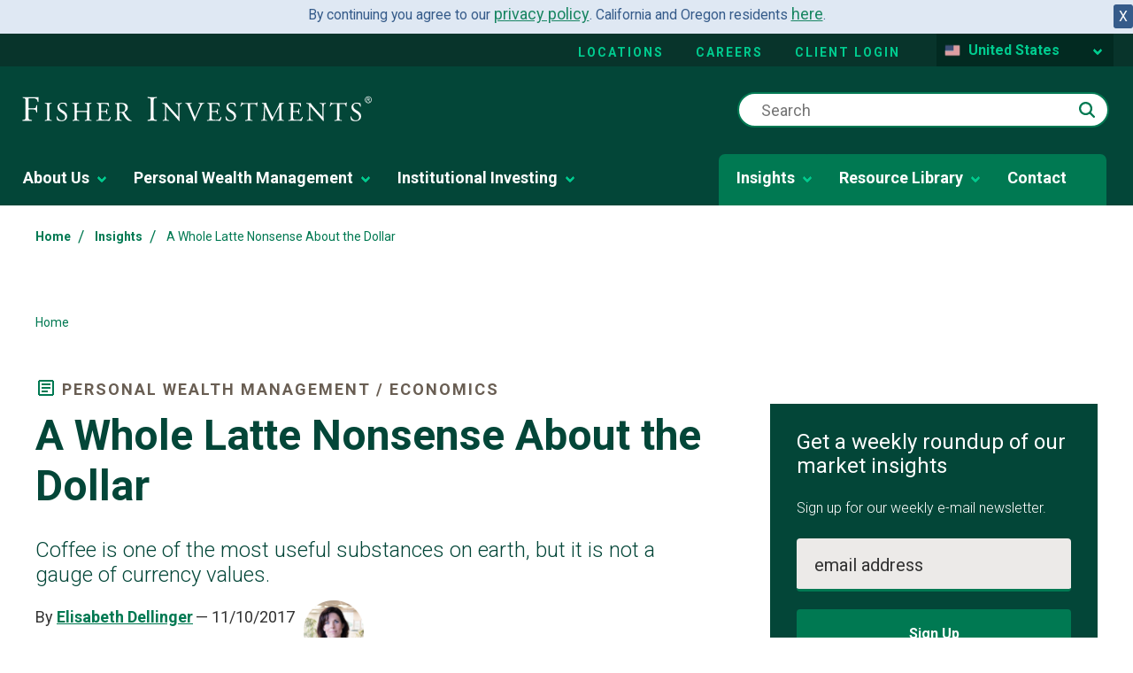

--- FILE ---
content_type: text/html; charset=utf-8
request_url: https://www.fisherinvestments.com/en-us/insights/market-commentary/a-whole-latte-nonsense-about-the-dollar
body_size: 46230
content:





<!DOCTYPE html>
<!--[if lt IE 7]>      <html class="no-js lt-ie9 lt-ie8 lt-ie7"> <![endif]-->
<!--[if IE 7]>         <html class="no-js lt-ie9 lt-ie8"> <![endif]-->
<!--[if IE 8]>         <html class="no-js lt-ie9"> <![endif]-->
<!--[if gt IE 8]><!-->
<html class="no-js" lang="en-US" >
<!--<![endif]-->
<head>
    <!--hreflang start-->
    
    
    <!--hreflang end-->
    
    <!-- Latest compiled and minified CSS bootstrap-->
    <link rel="stylesheet" href="https://cdn.jsdelivr.net/npm/bootstrap@5.1.3/dist/css/bootstrap.min.css" integrity="sha384-1BmE4kWBq78iYhFldvKuhfTAU6auU8tT94WrHftjDbrCEXSU1oBoqyl2QvZ6jIW3" crossorigin="anonymous">
<link href="/en-us/-/media/feature/experience-accelerator/bootstrap-4/bootstrap-4/styles/optimized-min.ashx?t=" rel="preload" as="style" /><link href="/en-us/-/media/base-themes/core-libraries/styles/optimized-min.ashx?t=" rel="preload" as="style" /><link href="/en-us/-/media/base-themes/main-theme/styles/optimized-min.ashx?t=" rel="preload" as="style" /><link href="/en-us/-/media/themes/fisherinvestments/common/common/styles/pre-optimized-min.ashx?t=20260114T135516Z" rel="preload" as="style" />    <link href="/en-us/-/media/feature/experience-accelerator/bootstrap-4/bootstrap-4/styles/optimized-min.ashx?t=" rel="stylesheet" /><link href="/en-us/-/media/base-themes/core-libraries/styles/optimized-min.ashx?t=" rel="stylesheet" /><link href="/en-us/-/media/base-themes/main-theme/styles/optimized-min.ashx?t=" rel="stylesheet" /><link href="/en-us/-/media/themes/fisherinvestments/common/common/styles/pre-optimized-min.ashx?t=20260114T135516Z" rel="stylesheet" />    
    <link rel="icon" type="image/x-icon" href="/favicon.ico">
    

<title>A Whole Latte Nonsense About the Dollar | Insights | Fisher Investments</title><link rel="canonical" href="https://www.fisherinvestments.com/en-us/insights/market-commentary/a-whole-latte-nonsense-about-the-dollar" />
 






<meta property="og:image"  content="https://www.fisherinvestments.com/en-us/-/media/project/fisherinvestments/design/default-images/fi-1200x630.ashx?mobile=false" /><meta property="og:title"  content="A Whole Latte Nonsense About the Dollar | MarketMinder | Fisher Investments" /><meta property="og:url"  content="https://www.fisherinvestments.com/en-us/insights/market-commentary/a-whole-latte-nonsense-about-the-dollar" />



<meta  name="description" content="Coffee is one of the most useful substances on earth, but it is not a gauge of currency values." />



<meta property="twitter:title"  content="A Whole Latte Nonsense About the Dollar | Insights | Fisher Investments" /><meta property="twitter:card"  content="summary_large_image" />

    <meta name="viewport" content="width=device-width, initial-scale=1"/>
    <meta name="robots" content="noindex, nofollow" />





    <script type="application/ld+json">
        {
  "@context": "https://schema.org",
  "@type": "BreadcrumbList",
  "itemListElement": [
    {
      "@type": "ListItem",
      "position": 1,
      "name": "Home",
      "item": "https://www.fisherinvestments.com/en-us"
    },
    {
      "@type": "ListItem",
      "position": 2,
      "name": "Insights",
      "item": "https://www.fisherinvestments.com/en-us/insights"
    },
    {
      "@type": "ListItem",
      "position": 3,
      "name": "A Whole Latte Nonsense About the Dollar"
    }
  ]
}
    </script>

    <meta name="viewport" content="width=device-width, initial-scale=1" />
    <link rel="stylesheet" href="https://use.typekit.net/ejp6zyt.css">
    <link rel="preconnect" href="https://fonts.googleapis.com">
    <link rel="preconnect" href="https://fonts.gstatic.com" crossorigin>
    <link href="https://fonts.googleapis.com/css2?family=Roboto:ital,wght@0,100;0,300;0,400;0,700;1,300;1,400;1,700&display=swap" rel="stylesheet">

    <!-- Schema Block -->
    <script type="application/ld+json">{
  "@context": "http://schema.org",
  "@type": "Article",
  "mainEntityOfPage": {
    "@type": "Webpage",
    "@id": "https://www.fisherinvestments.com/en-us/insights/market-commentary/a-whole-latte-nonsense-about-the-dollar"
  },
  "headline": "A Whole Latte Nonsense About the Dollar",
  "image": [
    "https://www.fisherinvestments.com/en-us/-/media/project/fisherinvestments/design/default-images/fi-1200x1200.ashx",
    "https://www.fisherinvestments.com/en-us/-/media/project/fisherinvestments/design/default-images/fi-1200x900.ashx",
    "https://www.fisherinvestments.com/en-us/-/media/project/fisherinvestments/design/default-images/fi-1200x675.ashx"
  ],
  "datePublished": "2017-11-10",
  "dateModified": "2023-02-15",
  "author": [
    {
      "@type": "Person",
      "name": "Elisabeth Dellinger"
    }
  ],
  "publisher": {
    "@type": "Organization",
    "name": "Fisher Investments"
  },
  "description": "Coffee is one of the most useful substances on earth, but it is not a gauge of currency values."
}</script>

    <!-- Optimizely JS -->
    
    <script src="/sitecore%20modules/Web/ExperienceForms/scripts/jquery-3.4.1.min.js"></script>


<script>(window.BOOMR_mq=window.BOOMR_mq||[]).push(["addVar",{"rua.upush":"false","rua.cpush":"false","rua.upre":"false","rua.cpre":"true","rua.uprl":"false","rua.cprl":"false","rua.cprf":"false","rua.trans":"SJ-7af62655-19d7-4b32-84a6-2eb418c0ff4c","rua.cook":"true","rua.ims":"false","rua.ufprl":"false","rua.cfprl":"false","rua.isuxp":"false","rua.texp":"norulematch","rua.ceh":"false","rua.ueh":"false","rua.ieh.st":"0"}]);</script>
<script>window.BOOMR_CONSENT_CONFIG={enabled:!0},"true"=="true"&&(window.BOOMR_CONSENT_CONFIG.optInRequired=!0),function(e){"use strict";if(void 0!==e.BOOMR_CONSENT_CONFIG&&!0===e.BOOMR_CONSENT_CONFIG.enabled){e.BOOMR=void 0!==e.BOOMR?e.BOOMR:{};var o=e.BOOMR;if(o.plugins=void 0!==o.plugins?o.plugins:{},!o.plugins.ConsentInlinedPlugin){var O={v:"2",OPT_COOKIE:"BOOMR_CONSENT",OPT_IN_COOKIE_VAL:"opted-in",OPT_OUT_COOKIE_VAL:"opted-out",COOKIE_EXP:365*86400,complete:!1,enabled:!0,firedPageReady:!1,deferredOptIn:!1,deferredOptOut:!1,rtCookieFromConfig:!1,bwCookieFromConfig:!1,optOut:function(){return o.utils.setCookie(O.OPT_COOKIE,O.OPT_OUT_COOKIE_VAL,O.COOKIE_EXP)?("function"==typeof o.disable&&o.disable(),O.complete=!1,O.removeBoomerangCookies(),!0):(o.error("Can not set Opt Out cookie","ConsentInlinedPlugin"),!1)},optIn:function(){return!0===O.complete||(o.utils.setCookie(O.OPT_COOKIE,O.OPT_IN_COOKIE_VAL,O.COOKIE_EXP)?("function"==typeof o.wakeUp&&o.wakeUp(),O.complete=!0,o.addVar("cip.in","1",!0),o.addVar("cip.v",O.v,!0),o.sendBeacon(),!0):(o.error("Can not set Opt In value","ConsentInlinedPlugin"),!1))},removeBoomerangCookies:function(){var e=O.rtCookieFromConfig||"RT",i=O.bwCookieFromConfig||"BA";o.utils.removeCookie(e),o.utils.removeCookie(i)},onPageReady:function(){O.firedPageReady||(O.firedPageReady=!0,O.deferredOptIn&&(O.optIn(),O.deferredOptIn=!1),O.deferredOptOut&&(O.optOut(),O.deferredOptOut=!1))}};e.BOOMR_OPT_OUT=function(){O.firedPageReady?O.optOut():O.deferredOptOut=!0},e.BOOMR_OPT_IN=function(){O.firedPageReady?O.optIn():O.deferredOptIn=!0},o.plugins.ConsentInlinedPlugin={init:function(i){return void 0!==i.RT&&void 0!==i.RT.cookie&&(O.rtCookieFromConfig=i.RT.cookie),void 0!==i.BW&&void 0!==i.BW.cookie&&(O.bwCookieFromConfig=i.BW.cookie),o.subscribe("page_ready",O.onPageReady,null,O),o.subscribe("spa_navigation",O.onPageReady,null,O),e.BOOMR_CONSENT_CONFIG.optInRequired&&o.utils.getCookie(O.OPT_COOKIE)!==O.OPT_IN_COOKIE_VAL?(O.complete=!1,this):o.utils.getCookie(O.OPT_COOKIE)===O.OPT_OUT_COOKIE_VAL?(void 0===i.RT&&(i.RT={}),i.RT.cookie="",void 0===i.BW&&(i.BW={}),i.BW.cookie="",O.complete=!1,this):(O.complete=!0,this)},is_complete:function(){return O.complete}}}}}(window);</script>
                              <script>!function(e){var n="https://s.go-mpulse.net/boomerang/";if("False"=="True")e.BOOMR_config=e.BOOMR_config||{},e.BOOMR_config.PageParams=e.BOOMR_config.PageParams||{},e.BOOMR_config.PageParams.pci=!0,n="https://s2.go-mpulse.net/boomerang/";if(window.BOOMR_API_key="TBE5G-3TXH5-2L25T-C7H4E-CYRNJ",function(){function e(){if(!o){var e=document.createElement("script");e.id="boomr-scr-as",e.src=window.BOOMR.url,e.async=!0,i.parentNode.appendChild(e),o=!0}}function t(e){o=!0;var n,t,a,r,d=document,O=window;if(window.BOOMR.snippetMethod=e?"if":"i",t=function(e,n){var t=d.createElement("script");t.id=n||"boomr-if-as",t.src=window.BOOMR.url,BOOMR_lstart=(new Date).getTime(),e=e||d.body,e.appendChild(t)},!window.addEventListener&&window.attachEvent&&navigator.userAgent.match(/MSIE [67]\./))return window.BOOMR.snippetMethod="s",void t(i.parentNode,"boomr-async");a=document.createElement("IFRAME"),a.src="about:blank",a.title="",a.role="presentation",a.loading="eager",r=(a.frameElement||a).style,r.width=0,r.height=0,r.border=0,r.display="none",i.parentNode.appendChild(a);try{O=a.contentWindow,d=O.document.open()}catch(_){n=document.domain,a.src="javascript:var d=document.open();d.domain='"+n+"';void(0);",O=a.contentWindow,d=O.document.open()}if(n)d._boomrl=function(){this.domain=n,t()},d.write("<bo"+"dy onload='document._boomrl();'>");else if(O._boomrl=function(){t()},O.addEventListener)O.addEventListener("load",O._boomrl,!1);else if(O.attachEvent)O.attachEvent("onload",O._boomrl);d.close()}function a(e){window.BOOMR_onload=e&&e.timeStamp||(new Date).getTime()}if(!window.BOOMR||!window.BOOMR.version&&!window.BOOMR.snippetExecuted){window.BOOMR=window.BOOMR||{},window.BOOMR.snippetStart=(new Date).getTime(),window.BOOMR.snippetExecuted=!0,window.BOOMR.snippetVersion=12,window.BOOMR.url=n+"TBE5G-3TXH5-2L25T-C7H4E-CYRNJ";var i=document.currentScript||document.getElementsByTagName("script")[0],o=!1,r=document.createElement("link");if(r.relList&&"function"==typeof r.relList.supports&&r.relList.supports("preload")&&"as"in r)window.BOOMR.snippetMethod="p",r.href=window.BOOMR.url,r.rel="preload",r.as="script",r.addEventListener("load",e),r.addEventListener("error",function(){t(!0)}),setTimeout(function(){if(!o)t(!0)},3e3),BOOMR_lstart=(new Date).getTime(),i.parentNode.appendChild(r);else t(!1);if(window.addEventListener)window.addEventListener("load",a,!1);else if(window.attachEvent)window.attachEvent("onload",a)}}(),"".length>0)if(e&&"performance"in e&&e.performance&&"function"==typeof e.performance.setResourceTimingBufferSize)e.performance.setResourceTimingBufferSize();!function(){if(BOOMR=e.BOOMR||{},BOOMR.plugins=BOOMR.plugins||{},!BOOMR.plugins.AK){var n="true"=="true"?1:0,t="cookiepresent",a="ck75hmax2kbza2lssemq-f-e07bc5ab0-clientnsv4-s.akamaihd.net",i="false"=="true"?2:1,o={"ak.v":"39","ak.cp":"664706","ak.ai":parseInt("433390",10),"ak.ol":"0","ak.cr":8,"ak.ipv":4,"ak.proto":"h2","ak.rid":"317438f2","ak.r":47358,"ak.a2":n,"ak.m":"a","ak.n":"essl","ak.bpcip":"18.191.211.0","ak.cport":60516,"ak.gh":"23.208.24.234","ak.quicv":"","ak.tlsv":"tls1.3","ak.0rtt":"","ak.0rtt.ed":"","ak.csrc":"-","ak.acc":"","ak.t":"1769115929","ak.ak":"hOBiQwZUYzCg5VSAfCLimQ==IBqMsocB1i4EgYuWtOz4PmichYnyrk1Jn25/xC1jv8FPwVK0ZQwXSCzEWZjI4n/7lM0EWXdstLAowyUfH7BocJ815hRuAbvz5lNopY0cDBAx/jXF8z0YAYqwLG0UbRcx8vAvm4WeK1zy7sTn1Tje1C5Ucob44ThoyJ3Yvi67QDTpihIcyg85dnc+mO1r7ieNy+ylTxnSePhGMPz/L6INYOBcBM6+9GIIAnnTZ4VTKpaMRzd2NvM4n+Qy3WpRFMKn1IbqfTrTsL4zOAGiBSiSx9ClZoIFo8j5tvW3aMPKpfmz3VLwW/ipmSjdhuM/JG1kurJ43/o0HWhxOoRhsIXLfses3veVOZd8Dem9kaDa84bEEjpUyrqT5g/oMjJRM+8MaN10ScGCnYxNq8O7abnz6DNP8qfdEBfJ5EHI6GqwtX4=","ak.pv":"126","ak.dpoabenc":"","ak.tf":i};if(""!==t)o["ak.ruds"]=t;var r={i:!1,av:function(n){var t="http.initiator";if(n&&(!n[t]||"spa_hard"===n[t]))o["ak.feo"]=void 0!==e.aFeoApplied?1:0,BOOMR.addVar(o)},rv:function(){var e=["ak.bpcip","ak.cport","ak.cr","ak.csrc","ak.gh","ak.ipv","ak.m","ak.n","ak.ol","ak.proto","ak.quicv","ak.tlsv","ak.0rtt","ak.0rtt.ed","ak.r","ak.acc","ak.t","ak.tf"];BOOMR.removeVar(e)}};BOOMR.plugins.AK={akVars:o,akDNSPreFetchDomain:a,init:function(){if(!r.i){var e=BOOMR.subscribe;e("before_beacon",r.av,null,null),e("onbeacon",r.rv,null,null),r.i=!0}return this},is_complete:function(){return!0}}}}()}(window);</script></head>
<body class="default-device bodyclass" class="en-US" culture-data-attribute="en-US" theme-data=""
      businessline="personal-wealth" rewards-page="false" sitename="fisherinvestments">

    


    <a  class="skip-link" href="#content">to main content</a>


    <div class="component col-12 cookie-banner-wrapper"><div class="row"></div></div>

    <!--GeoRedirect start-->
    
    <!--GeoRedirect end-->
    
<script type="text/javascript"> var utag_data = { 
item_language: "en-US", 
site_currency: ["USD","EUR"], 
alley_code: [], 
page_type: "Article Page", 
page_step: [], 
page_design: [], 
page_version: [], 
topic: "Economics", 
business_unit: "Marketminder", 
offer_code: "", 
user_id: "063841f0-0a96-4475-877a-a3a4a1d00471", 
device_type: "Desktop", 
postal_code: "", 
state: "", 
}; 
</script> 
<script type="text/javascript"> (function(a,b,c,d){ a='//tags.tiqcdn.com/utag/fisherinvestments/sc/prod/utag.js'; b=document; c='script'; d=b.createElement(c); d.src=a; d.type='text/java'+c; d.async=true; a=b.getElementsByTagName(c)[0]; a.parentNode.insertBefore(d,a); })(); </script>
    

    
    <script type="text/javascript">
    var ip_country = '';
</script>

    

<svg class="svg-sprite" aria-hidden="true" viewbox="0 0 100 100" version="1.1" xmlns="http://www.w3.org/2000/svg" xmlns:xlink="http://www.w3.org/1999/xlink" style="display: none;">
        <defs>
<symbol id="apple-appstore" viewBox="0 0 119.66407 40">
  <title>Download_on_the_App_Store_Badge_US-UK_RGB_wht_092917</title>
  <g>
    <g>
      <g>
        <path d="M110.13477,0H9.53468c-.3667,0-.729,0-1.09473.002-.30615.002-.60986.00781-.91895.0127A13.21476,13.21476,0,0,0,5.5171.19141a6.66509,6.66509,0,0,0-1.90088.627A6.43779,6.43779,0,0,0,1.99757,1.99707,6.25844,6.25844,0,0,0,.81935,3.61816a6.60119,6.60119,0,0,0-.625,1.90332,12.993,12.993,0,0,0-.1792,2.002C.00587,7.83008.00489,8.1377,0,8.44434V31.5586c.00489.3105.00587.6113.01515.9219a12.99232,12.99232,0,0,0,.1792,2.0019,6.58756,6.58756,0,0,0,.625,1.9043A6.20778,6.20778,0,0,0,1.99757,38.001a6.27445,6.27445,0,0,0,1.61865,1.1787,6.70082,6.70082,0,0,0,1.90088.6308,13.45514,13.45514,0,0,0,2.0039.1768c.30909.0068.6128.0107.91895.0107C8.80567,40,9.168,40,9.53468,40H110.13477c.3594,0,.7246,0,1.084-.002.3047,0,.6172-.0039.9219-.0107a13.279,13.279,0,0,0,2-.1768,6.80432,6.80432,0,0,0,1.9082-.6308,6.27742,6.27742,0,0,0,1.6172-1.1787,6.39482,6.39482,0,0,0,1.1816-1.6143,6.60413,6.60413,0,0,0,.6191-1.9043,13.50643,13.50643,0,0,0,.1856-2.0019c.0039-.3106.0039-.6114.0039-.9219.0078-.3633.0078-.7246.0078-1.0938V9.53613c0-.36621,0-.72949-.0078-1.09179,0-.30664,0-.61426-.0039-.9209a13.5071,13.5071,0,0,0-.1856-2.002,6.6177,6.6177,0,0,0-.6191-1.90332,6.46619,6.46619,0,0,0-2.7988-2.7998,6.76754,6.76754,0,0,0-1.9082-.627,13.04394,13.04394,0,0,0-2-.17676c-.3047-.00488-.6172-.01074-.9219-.01269-.3594-.002-.7246-.002-1.084-.002Z" />
        <path d="M8.44483,39.125c-.30468,0-.602-.0039-.90429-.0107a12.68714,12.68714,0,0,1-1.86914-.1631,5.88381,5.88381,0,0,1-1.65674-.5479,5.40573,5.40573,0,0,1-1.397-1.0166,5.32082,5.32082,0,0,1-1.02051-1.3965,5.72186,5.72186,0,0,1-.543-1.6572,12.41351,12.41351,0,0,1-.1665-1.875c-.00634-.2109-.01464-.9131-.01464-.9131V8.44434S.88185,7.75293.8877,7.5498a12.37039,12.37039,0,0,1,.16553-1.87207,5.7555,5.7555,0,0,1,.54346-1.6621A5.37349,5.37349,0,0,1,2.61183,2.61768,5.56543,5.56543,0,0,1,4.01417,1.59521a5.82309,5.82309,0,0,1,1.65332-.54394A12.58589,12.58589,0,0,1,7.543.88721L8.44532.875H111.21387l.9131.0127a12.38493,12.38493,0,0,1,1.8584.16259,5.93833,5.93833,0,0,1,1.6709.54785,5.59374,5.59374,0,0,1,2.415,2.41993,5.76267,5.76267,0,0,1,.5352,1.64892,12.995,12.995,0,0,1,.1738,1.88721c.0029.2832.0029.5874.0029.89014.0079.375.0079.73193.0079,1.09179V30.4648c0,.3633,0,.7178-.0079,1.0752,0,.3252,0,.6231-.0039.9297a12.73126,12.73126,0,0,1-.1709,1.8535,5.739,5.739,0,0,1-.54,1.67,5.48029,5.48029,0,0,1-1.0156,1.3857,5.4129,5.4129,0,0,1-1.3994,1.0225,5.86168,5.86168,0,0,1-1.668.5498,12.54218,12.54218,0,0,1-1.8692.1631c-.2929.0068-.5996.0107-.8974.0107l-1.084.002Z" style="fill: #fff" />
      </g>
      <g id="_Group_" data-name="&lt;Group&gt;">
        <g id="_Group_2" data-name="&lt;Group&gt;">
          <g id="_Group_3" data-name="&lt;Group&gt;">
            <path id="_Path_" data-name="&lt;Path&gt;" d="M24.99671,19.88935a5.14625,5.14625,0,0,1,2.45058-4.31771,5.26776,5.26776,0,0,0-4.15039-2.24376c-1.74624-.1833-3.43913,1.04492-4.329,1.04492-.90707,0-2.27713-1.02672-3.75247-.99637a5.52735,5.52735,0,0,0-4.65137,2.8367c-2.01111,3.482-.511,8.59939,1.41551,11.414.96388,1.37823,2.09037,2.91774,3.56438,2.86315,1.4424-.05983,1.98111-.91977,3.7222-.91977,1.72494,0,2.23035.91977,3.73427.88506,1.54777-.02512,2.52292-1.38435,3.453-2.77563a11.39931,11.39931,0,0,0,1.579-3.21589A4.97284,4.97284,0,0,1,24.99671,19.88935Z" />
            <path id="_Path_2" data-name="&lt;Path&gt;" d="M22.15611,11.47681a5.06687,5.06687,0,0,0,1.159-3.62989,5.15524,5.15524,0,0,0-3.33555,1.72582,4.82131,4.82131,0,0,0-1.18934,3.4955A4.26259,4.26259,0,0,0,22.15611,11.47681Z" />
          </g>
        </g>
        <g>
          <path d="M42.30178,27.13965h-4.7334l-1.13672,3.35645H34.42678l4.4834-12.418h2.083l4.4834,12.418H43.43752Zm-4.24316-1.54883h3.752L39.961,20.14355H39.9092Z" />
          <path d="M55.1592,25.96973c0,2.81348-1.50586,4.62109-3.77832,4.62109a3.0693,3.0693,0,0,1-2.84863-1.584h-.043v4.48438h-1.8584V21.44238h1.79883v1.50586h.03418a3.21162,3.21162,0,0,1,2.88281-1.60059C53.64455,21.34766,55.1592,23.16406,55.1592,25.96973Zm-1.91016,0c0-1.833-.94727-3.03809-2.39258-3.03809-1.41992,0-2.375,1.23047-2.375,3.03809,0,1.82422.95508,3.0459,2.375,3.0459C52.30178,29.01563,53.249,27.81934,53.249,25.96973Z" />
          <path d="M65.12453,25.96973c0,2.81348-1.50635,4.62109-3.77881,4.62109a3.0693,3.0693,0,0,1-2.84863-1.584h-.043v4.48438h-1.8584V21.44238h1.79883v1.50586h.03418a3.21162,3.21162,0,0,1,2.88281-1.60059C63.6094,21.34766,65.12453,23.16406,65.12453,25.96973Zm-1.91064,0c0-1.833-.94727-3.03809-2.39258-3.03809-1.41992,0-2.375,1.23047-2.375,3.03809,0,1.82422.95508,3.0459,2.375,3.0459C62.26662,29.01563,63.21389,27.81934,63.21389,25.96973Z" />
          <path d="M71.70949,27.03613c.1377,1.23145,1.334,2.04,2.96875,2.04,1.56641,0,2.69336-.80859,2.69336-1.91895,0-.96387-.67969-1.541-2.28906-1.93652l-1.60937-.3877c-2.28027-.55078-3.33887-1.61719-3.33887-3.34766,0-2.14258,1.86719-3.61426,4.51758-3.61426,2.625,0,4.42383,1.47168,4.48438,3.61426h-1.876c-.1123-1.23926-1.13672-1.9873-2.63379-1.9873s-2.52148.75684-2.52148,1.8584c0,.87793.6543,1.39453,2.25488,1.79l1.36816.33594c2.54785.60254,3.60547,1.626,3.60547,3.44238,0,2.32324-1.84961,3.77832-4.793,3.77832-2.75391,0-4.61328-1.4209-4.7334-3.667Z" />
          <path d="M83.34621,19.2998v2.14258h1.72168v1.47168H83.34621v4.99121c0,.77539.34473,1.13672,1.10156,1.13672a5.80752,5.80752,0,0,0,.61133-.043v1.46289a5.10351,5.10351,0,0,1-1.03223.08594c-1.833,0-2.54785-.68848-2.54785-2.44434V22.91406H80.16262V21.44238H81.479V19.2998Z" />
          <path d="M86.064,25.96973c0-2.84863,1.67773-4.63867,4.29395-4.63867,2.625,0,4.29492,1.79,4.29492,4.63867,0,2.85645-1.66113,4.63867-4.29492,4.63867C87.72512,30.6084,86.064,28.82617,86.064,25.96973Zm6.69531,0c0-1.9541-.89551-3.10742-2.40137-3.10742s-2.40137,1.16211-2.40137,3.10742c0,1.96191.89551,3.10645,2.40137,3.10645S92.7593,27.93164,92.7593,25.96973Z" />
          <path d="M96.18508,21.44238h1.77246v1.541h.043a2.1594,2.1594,0,0,1,2.17773-1.63574,2.86616,2.86616,0,0,1,.63672.06934v1.73828a2.59794,2.59794,0,0,0-.835-.1123,1.87264,1.87264,0,0,0-1.93652,2.083v5.37012h-1.8584Z" />
          <path d="M109.38332,27.83691c-.25,1.64355-1.85059,2.77148-3.89844,2.77148-2.63379,0-4.26855-1.76465-4.26855-4.5957,0-2.83984,1.64355-4.68164,4.19043-4.68164,2.50488,0,4.08008,1.7207,4.08008,4.46582v.63672h-6.39453v.1123a2.358,2.358,0,0,0,2.43555,2.56445,2.04834,2.04834,0,0,0,2.09082-1.27344Zm-6.28223-2.70215h4.52637a2.1773,2.1773,0,0,0-2.2207-2.29785A2.292,2.292,0,0,0,103.10109,25.13477Z" />
        </g>
      </g>
    </g>
    <g id="_Group_4" data-name="&lt;Group&gt;">
      <g>
        <path d="M37.82619,8.731a2.63964,2.63964,0,0,1,2.80762,2.96484c0,1.90625-1.03027,3.002-2.80762,3.002H35.67092V8.731Zm-1.22852,5.123h1.125a1.87588,1.87588,0,0,0,1.96777-2.146,1.881,1.881,0,0,0-1.96777-2.13379h-1.125Z" />
        <path d="M41.68068,12.44434a2.13323,2.13323,0,1,1,4.24707,0,2.13358,2.13358,0,1,1-4.24707,0Zm3.333,0c0-.97607-.43848-1.54687-1.208-1.54687-.77246,0-1.207.5708-1.207,1.54688,0,.98389.43457,1.55029,1.207,1.55029C44.57522,13.99463,45.01369,13.42432,45.01369,12.44434Z" />
        <path d="M51.57326,14.69775h-.92187l-.93066-3.31641h-.07031l-.92676,3.31641h-.91309l-1.24121-4.50293h.90137l.80664,3.436h.06641l.92578-3.436h.85254l.92578,3.436h.07031l.80273-3.436h.88867Z" />
        <path d="M53.85354,10.19482H54.709v.71533h.06641a1.348,1.348,0,0,1,1.34375-.80225,1.46456,1.46456,0,0,1,1.55859,1.6748v2.915h-.88867V12.00586c0-.72363-.31445-1.0835-.97168-1.0835a1.03294,1.03294,0,0,0-1.0752,1.14111v2.63428h-.88867Z" />
        <path d="M59.09377,8.437h.88867v6.26074h-.88867Z" />
        <path d="M61.21779,12.44434a2.13346,2.13346,0,1,1,4.24756,0,2.1338,2.1338,0,1,1-4.24756,0Zm3.333,0c0-.97607-.43848-1.54687-1.208-1.54687-.77246,0-1.207.5708-1.207,1.54688,0,.98389.43457,1.55029,1.207,1.55029C64.11232,13.99463,64.5508,13.42432,64.5508,12.44434Z" />
        <path d="M66.4009,13.42432c0-.81055.60352-1.27783,1.6748-1.34424l1.21973-.07031v-.38867c0-.47559-.31445-.74414-.92187-.74414-.49609,0-.83984.18213-.93848.50049h-.86035c.09082-.77344.81836-1.26953,1.83984-1.26953,1.12891,0,1.76563.562,1.76563,1.51318v3.07666h-.85547v-.63281h-.07031a1.515,1.515,0,0,1-1.35254.707A1.36026,1.36026,0,0,1,66.4009,13.42432Zm2.89453-.38477v-.37646l-1.09961.07031c-.62012.0415-.90137.25244-.90137.64941,0,.40527.35156.64111.835.64111A1.0615,1.0615,0,0,0,69.29543,13.03955Z" />
        <path d="M71.34816,12.44434c0-1.42285.73145-2.32422,1.86914-2.32422a1.484,1.484,0,0,1,1.38086.79h.06641V8.437h.88867v6.26074h-.85156v-.71143h-.07031a1.56284,1.56284,0,0,1-1.41406.78564C72.0718,14.772,71.34816,13.87061,71.34816,12.44434Zm.918,0c0,.95508.4502,1.52979,1.20313,1.52979.749,0,1.21191-.583,1.21191-1.52588,0-.93848-.46777-1.52979-1.21191-1.52979C72.72121,10.91846,72.26613,11.49707,72.26613,12.44434Z" />
        <path d="M79.23,12.44434a2.13323,2.13323,0,1,1,4.24707,0,2.13358,2.13358,0,1,1-4.24707,0Zm3.333,0c0-.97607-.43848-1.54687-1.208-1.54687-.77246,0-1.207.5708-1.207,1.54688,0,.98389.43457,1.55029,1.207,1.55029C82.12453,13.99463,82.563,13.42432,82.563,12.44434Z" />
        <path d="M84.66945,10.19482h.85547v.71533h.06641a1.348,1.348,0,0,1,1.34375-.80225,1.46456,1.46456,0,0,1,1.55859,1.6748v2.915H87.605V12.00586c0-.72363-.31445-1.0835-.97168-1.0835a1.03294,1.03294,0,0,0-1.0752,1.14111v2.63428h-.88867Z" />
        <path d="M93.51516,9.07373v1.1416h.97559v.74854h-.97559V13.2793c0,.47168.19434.67822.63672.67822a2.96657,2.96657,0,0,0,.33887-.02051v.74023a2.9155,2.9155,0,0,1-.4834.04541c-.98828,0-1.38184-.34766-1.38184-1.21582v-2.543h-.71484v-.74854h.71484V9.07373Z" />
        <path d="M95.70461,8.437h.88086v2.48145h.07031a1.3856,1.3856,0,0,1,1.373-.80664,1.48339,1.48339,0,0,1,1.55078,1.67871v2.90723H98.69v-2.688c0-.71924-.335-1.0835-.96289-1.0835a1.05194,1.05194,0,0,0-1.13379,1.1416v2.62988h-.88867Z" />
        <path d="M104.76125,13.48193a1.828,1.828,0,0,1-1.95117,1.30273A2.04531,2.04531,0,0,1,100.73,12.46045a2.07685,2.07685,0,0,1,2.07617-2.35254c1.25293,0,2.00879.856,2.00879,2.27V12.688h-3.17969v.0498a1.1902,1.1902,0,0,0,1.19922,1.29,1.07934,1.07934,0,0,0,1.07129-.5459Zm-3.126-1.45117h2.27441a1.08647,1.08647,0,0,0-1.1084-1.1665A1.15162,1.15162,0,0,0,101.63527,12.03076Z" />
      </g>
    </g>
  </g>
</symbol><symbol id="sm-alert" viewBox="0 0 24 24">
  <title>22FC5B0B-A4EC-4985-A9EF-94269B50F21B</title>
  <g id="🛠-Style-Guide-m-alert" stroke="none" stroke-width="1" fill="none" fill-rule="evenodd">
    <g id="Style-Guide-sm-alert" transform="translate(-1178.000000, -12955.000000)">
      <g id="icons/24/Alert" transform="translate(1178.000000, 12955.000000)">
        <polygon id="Pathalert" points="0 0 24 0 24 24 0 24"></polygon>
        <path fill="#007952" class="workingIcon" d="M11,15 L13,15 L13,17 L11,17 L11,15 Z M11,7 L13,7 L13,13 L11,13 L11,7 Z M11.99,2 C6.47,2 2,6.48 2,12 C2,17.52 6.47,22 11.99,22 C17.52,22 22,17.52 22,12 C22,6.48 17.52,2 11.99,2 Z M12,20 C7.58,20 4,16.42 4,12 C4,7.58 7.58,4 12,4 C16.42,4 20,7.58 20,12 C20,16.42 16.42,20 12,20 Z" id="alert-shape"></path>
      </g>
    </g>
  </g>
</symbol><symbol id="sm-arrow-down" viewBox="0 0 24 24">
  <title>D5AB5053-9729-48DC-BFE7-1DD0B296D2FA</title>
  <g id="🛠-Style-Guidea-down" stroke="none" stroke-width="1" fill="none" fill-rule="evenodd">
    <g id="Style-Guide-a-down" transform="translate(-1340.000000, -13063.000000)">
      <g id="icons/24/Alert-Copy-15-arrow-down" transform="translate(1340.000000, 13063.000000)">
        <polygon id="arrow-down" points="0 0 24 0 24 24 0 24"></polygon>
        <polygon id="arrow-down-1" class="working-icon" fill="#007952" points="20 12 18.59 10.59 13 16.17 13 4 11 4 11 16.17 5.42 10.58 4 12 12 20"></polygon>
      </g>
    </g>
  </g>
</symbol><symbol id="sm-arrow-left" viewBox="0 0 24 24">
  <title>7081E26A-9CE7-4FCB-BE74-A2FA6B5E1F0E</title>
  <g id="🛠-Style-Guide-sm-arrow" stroke="none" stroke-width="1" fill="none" fill-rule="evenodd">
    <g id="Style-Guide-sm-arrow" transform="translate(-1232.000000, -12955.000000)">
      <g id="g-sm-arrow-left" transform="translate(1232.000000, 12955.000000)">
        <polygon id="arrow" points="0 0 24 0 24 24 0 24"></polygon>
        <polygon fill="#007952" class="workingIcon" id="arrow-left" transform="translate(12.000000, 12.000000) rotate(-270.000000) translate(-12.000000, -12.000000) " points="20 12 18.59 10.59 13 16.17 13 4 11 4 11 16.17 5.42 10.58 4 12 12 20"></polygon>
      </g>
    </g>
  </g>
</symbol><symbol id="sm-arrow-right" viewBox="0 0 24 24">
  <title>7F3372AF-C896-4062-916A-6C2C5234D09B</title>
  <g id="🛠-Style-Guide-arrowRight" stroke="none" stroke-width="1" fill="none" fill-rule="evenodd">
    <g id="Style-Guide-arrow-right" transform="translate(-917.000000, -10910.000000)">
      <g id="CTA/Link-Icon-right" transform="translate(816.000000, 10910.000000)">
        <g id="icons/24/long-arrow-to-right" transform="translate(101.000000, 0.000000)">
          <polygon id="PatharrowRight" points="0 0 24 0 24 24 0 24"></polygon>
          <polygon fill="#007952" class="workingIcon" id="PathArrowToR" transform="translate(12.000000, 12.000000) rotate(-270.000000) translate(-12.000000, -12.000000) " points="4 12 5.41 13.41 11 7.83 11 20 13 20 13 7.83 18.58 13.42 20 12 12 4"></polygon>
        </g>
      </g>
    </g>
  </g>
</symbol><symbol id="sm-article" viewBox="0 0 24 24">
  <title>Icon for article summary</title>
  <g stroke-width="1" fill-rule="evenodd">
    <g transform="translate(-1232.000000, -13279.000000)">
      <g transform="translate(1232.000000, 13279.000000)">
        <path fill="currentColor" d="M19,5 L19,19 L5,19 L5,5 L19,5 M19,3 L5,3 C3.9,3 3,3.9 3,5 L3,19 C3,20.1 3.9,21 5,21 L19,21 C20.1,21 21,20.1 21,19 L21,5 C21,3.9 20.1,3 19,3 L19,3 Z" class="workingIcon" shape-rendering="crispEdges" fill-rule="nonzero"></path>
        <path fill="currentColor" d="M14,17 L7,17 L7,15 L14,15 L14,17 Z M17,13 L7,13 L7,11 L17,11 L17,13 Z M17,9 L7,9 L7,7 L17,7 L17,9 Z" class="workingIcon" id="article2" shape-rendering="crispEdges" fill-rule="nonzero"></path>
      </g>
    </g>
  </g>
</symbol><symbol id="sm-bookmark" viewBox="0 0 24 24">
  <title>8AB4BD7D-7AC9-49FB-BE85-2C68FA08E565</title>
  <g id="🛠-Style-Guide-sm-book" stroke="none" stroke-width="1" fill="none" fill-rule="evenodd">
    <g id="Style-Guide-sm-book" transform="translate(-1394.000000, -13279.000000)">
      <g id="book-24px" transform="translate(1394.000000, 13279.000000)">
        <polygon id="sm-book1" points="0 0 24 0 24 24 0 24"></polygon>
        <path fill="#007952" d="M18,2 L6,2 C4.9,2 4,2.9 4,4 L4,20 C4,21.1 4.9,22 6,22 L18,22 C19.1,22 20,21.1 20,20 L20,4 C20,2.9 19.1,2 18,2 Z M9,4 L11,4 L11,9 L10,8.25 L9,9 L9,4 Z M18,20 L6,20 L6,4 L7,4 L7,13 L10,10.75 L13,13 L13,4 L18,4 L18,20 Z" class="workingIcon" id="sm-book2" shape-rendering="crispEdges" fill-rule="nonzero"></path>
      </g>
    </g>
  </g>
</symbol><symbol id="sm-chart" viewBox="0 0 24 24">
  <title>F543922C-C097-4292-BA6C-A337016C5A47</title>
  <g id="🛠-Style-Guide-sm-chart" stroke="none" stroke-width="1" fill="none" fill-rule="evenodd">
    <g id="Style-Guide-sm-chart" transform="translate(-1340.000000, -13279.000000)">
      <g id="insert_chart-24px-copy-3" transform="translate(1340.000000, 13279.000000)">
        <polygon id="sm-chart1" points="0 0 24 0 24 24 0 24"></polygon>
        <path fill="#007952" d="M19,3 L5,3 C3.9,3 3,3.9 3,5 L3,19 C3,20.1 3.9,21 5,21 L19,21 C20.1,21 21,20.1 21,19 L21,5 C21,3.9 20.1,3 19,3 Z M19,19 L5,19 L5,5 L19,5 L19,19 Z M7,10 L9,10 L9,17 L7,17 L7,10 Z M11,7 L13,7 L13,17 L11,17 L11,7 Z M15,13 L17,13 L17,17 L15,17 L15,13 Z" id="sm-chart2" class="workingIcon" shape-rendering="crispEdges" fill-rule="nonzero"></path>
      </g>
    </g>
  </g>
</symbol><symbol id="sm-chevron-down" viewBox="0 0 24 24">
  <title>ACF32132-BE0D-485B-90C2-0A0C78C199DA</title>
  <g id="chevron-down-style-guide" stroke="none" stroke-width="1" fill="none" fill-rule="evenodd">
    <g id="down-Style-Guide" transform="translate(-1178.000000, -13063.000000)">
      <g id="icons/24/Alert-Copy-12" transform="translate(1178.000000, 13063.000000)">
        <polygon id="ChevPath1" transform="translate(12.000000, 12.000000) rotate(-180.000000) translate(-12.000000, -12.000000) " points="-1.42108547e-14 2.30926389e-14 24 2.30926389e-14 24 24 -1.42108547e-14 24"></polygon>
        <polygon id="ChevPath2" fill="#007952" class="workingIcon" transform="translate(12.295000, 12.000000) rotate(-90.000000) translate(-12.295000, -12.000000) " points="16 7.41 14.59 6 8.59 12 14.59 18 16 16.59 11.42 12"></polygon>
      </g>
    </g>
  </g>
</symbol><symbol id="sm-clipboard" viewBox="0 0 18 20">
  <title>C2C7D000-E097-40EC-A866-DFFAE228B1DA</title>
  <g id="🛠-Style-Guide-clip" stroke="none" stroke-width="1" fill="none" fill-rule="evenodd">
    <g id="Style-Guide-clip" transform="translate(-1451.000000, -13279.000000)" shape-rendering="crispEdges" fill-rule="nonzero">
      <g id="clipboard-check-outline-copy-4" transform="translate(1451.000000, 13279.000000)">
        <path fill="#007952" d="M16,2 L11.82,2 C11.4,0.84 10.3,0 9,0 C7.7,0 6.6,0.84 6.18,2 L2,2 C0.8954305,2 0,2.8954305 0,4 L0,18 C0,19.1045695 0.8954305,20 2,20 L16,20 C17.1045695,20 18,19.1045695 18,18 L18,4 C18,2.8954305 17.1045695,2 16,2 M9,2 C9.55228475,2 10,2.44771525 10,3 C10,3.55228475 9.55228475,4 9,4 C8.44771525,4 8,3.55228475 8,3 C8,2.44771525 8.44771525,2 9,2 M4,6 L14,6 L14,4 L16,4 L16,18 L2,18 L2,4 L4,4 L4,6 M4.5,12.5 L6,11 L8,13 L12.5,8.5 L14,10 L8,16 L4.5,12.5 Z" id="clip-1" class="workingIcon"></path>
      </g>
    </g>
  </g>
</symbol><symbol id="sm-facebook" viewBox="0 0 24 24">
  <title>5E3312C8-29BE-4690-8D0E-022F57A28720</title>
  <g id="🛠-Style-Guide-fb" stroke="none" stroke-width="1" fill="none" fill-rule="evenodd">
    <g id="Style-Guide-fb" transform="translate(-1232.000000, -13117.000000)">
      <g id="icons/24/Alert-Copy-fb" transform="translate(1232.000000, 13117.000000)">
        <path fill="#007952" d="M16.75,9 L13.5,9 L13.5,7 C13.5,6.44771525 13.9477153,6 14.5,6 L16.5,6 L16.5,3 L14,3 C11.790861,3 10,4.790861 10,7 L10,9 L8,9 L8,12 L10,12 L10,21 L13.5,21 L13.5,12 L16,12 L16.75,9 Z" id="facebook-sm" class="workingIcon"></path>
      </g>
    </g>
  </g>
</symbol><symbol id="sm-linkedin" viewBox="0 0 384 448">
  <title></title>
  <g id="icomoon-ignore"></g>
  <path class="workingIcon" id="linkedin" d="M87.25 156.25v247.75h-82.5v-247.75h82.5zM92.5 79.75c0.25 23.75-17.75 42.75-46.5 42.75v0h-0.5c-27.75 0-45.5-19-45.5-42.75 0-24.25 18.5-42.75 46.5-42.75 28.25 0 45.75 18.5 46 42.75zM384 262v142h-82.25v-132.5c0-33.25-12-56-41.75-56-22.75 0-36.25 15.25-42.25 30-2 5.5-2.75 12.75-2.75 20.25v138.25h-82.25c1-224.5 0-247.75 0-247.75h82.25v36h-0.5c10.75-17 30.25-41.75 74.75-41.75 54.25 0 94.75 35.5 94.75 111.5z"></path>
</symbol><symbol id="sm-location" viewBox="0 0 24 24">
  <title>location</title>
  <style type="text/css">
        .Shape-location2 {
            fill: #165C7D;
        }
        
        html:lang(en-US) .Shape-location2, 
        html:lang(en-CA) .Shape-location2, 
        html:lang(en-AU) .Shape-location2, 
        html:lang(ja-JP) .Shape-location2  {
            fill: #007952;
        }
    </style>
  <g class="🛠-Style-Guide-location" stroke="none" stroke-width="1" fill="none" fill-rule="evenodd">
    <g class="Style-Guide-location-icon" transform="translate(-1394.000000, -13117.000000)">
      <g class="icons/24/Alert-Copy-22-location" transform="translate(1394.000000, 13117.000000)">
        <polygon class="Path-location" transform="translate(12.000000, 12.000000) rotate(-180.000000) translate(-12.000000, -12.000000) " points="-1.42108547e-14 2.30926389e-14 24 2.30926389e-14 24 24 -1.42108547e-14 24"></polygon>
        <path d="M12,2 C8.13,2 5,5.13 5,9 C5,14.25 12,22 12,22 C12,22 19,14.25 19,9 C19,5.13 15.87,2 12,2 Z M12,11.5 C10.62,11.5 9.5,10.38 9.5,9 C9.5,7.62 10.62,6.5 12,6.5 C13.38,6.5 14.5,7.62 14.5,9 C14.5,10.38 13.38,11.5 12,11.5 Z" class="Shape-location2"></path>
      </g>
    </g>
  </g>
</symbol><symbol id="sm-phone" viewBox="0 0 24 24">
  <title>Phone</title>
  <style type="text/css">
        .Path-sm-phone2 {
            fill: #165C7D;
        }
        
        html:lang(en-US) .Path-sm-phone2, 
        html:lang(en-CA) .Path-sm-phone2, 
        html:lang(en-AU) .Path-sm-phone2, 
        html:lang(ja-JP) .Path-sm-phone2  {
            fill: #007952;
        }
    </style>
  <g class="🛠-Style-Guide-sm-phone" stroke="none" stroke-width="1" fill="none" fill-rule="evenodd">
    <g class="Style-Guide-sm-phone" transform="translate(-1394.000000, -13171.000000)">
      <g class="icons/24/Alert-Copy-32" transform="translate(1394.000000, 13171.000000)">
        <polygon class="Path-sm-phone1" transform="translate(12.000000, 12.000000) rotate(-180.000000) translate(-12.000000, -12.000000) " points="-1.42108547e-14 2.30926389e-14 24 2.30926389e-14 24 24 -1.42108547e-14 24"></polygon>
        <path d="M20.01,15.38 C18.78,15.38 17.59,15.18 16.48,14.82 C16.13,14.7 15.74,14.79 15.47,15.06 L13.9,17.03 C11.07,15.68 8.42,13.13 7.01,10.2 L8.96,8.54 C9.23,8.26 9.31,7.87 9.2,7.52 C8.83,6.41 8.64,5.22 8.64,3.99 C8.64,3.45 8.19,3 7.65,3 L4.19,3 C3.65,3 3,3.24 3,3.99 C3,13.28 10.73,21 20.01,21 C20.72,21 21,20.37 21,19.82 L21,16.37 C21,15.83 20.55,15.38 20.01,15.38 Z" class="Path-sm-phone2"></path>
      </g>
    </g>
  </g>
</symbol><symbol id="sm-podcast" viewBox="0 0 24 24">
  <title>3E0371F9-4B0C-49F2-AEE6-A78753E8DFD3</title>
  <g id="🛠-Style-Guide-pod" stroke="none" stroke-width="1" fill="none" fill-rule="evenodd">
    <g id="Style-Guide-pod" transform="translate(-1178.000000, -13279.000000)">
      <g id="podcasts-24px-copy-3" transform="translate(1178.000000, 13279.000000)">
        <polygon id="PathPod" points="0 0 24 0 24 24 0 24"></polygon>
        <path fill="currentColor" d="M14,12 C14,12.74 13.6,13.38 13,13.72 L13,22 L11,22 L11,13.72 C10.4,13.37 10,12.74 10,12 C10,10.9 10.9,10 12,10 C13.1,10 14,10.9 14,12 Z M12,6 C8.69,6 6,8.69 6,12 C6,13.74 6.75,15.31 7.94,16.4 L9.36,14.98 C8.53,14.25 8,13.19 8,12 C8,9.79 9.79,8 12,8 C14.21,8 16,9.79 16,12 C16,13.19 15.47,14.25 14.64,14.98 L16.06,16.4 C17.25,15.31 18,13.74 18,12 C18,8.69 15.31,6 12,6 Z M12,2 C6.48,2 2,6.48 2,12 C2,14.85 3.2,17.41 5.11,19.24 L6.53,17.82 C4.98,16.36 4,14.29 4,12 C4,7.59 7.59,4 12,4 C16.41,4 20,7.59 20,12 C20,14.29 19.02,16.36 17.47,17.82 L18.89,19.24 C20.8,17.41 22,14.85 22,12 C22,6.48 17.52,2 12,2 Z" id="pod1" class="workingIcon" fill-rule="nonzero"></path>
      </g>
    </g>
  </g>
</symbol><symbol id="sm-transcript" viewBox="0 0 24 24">
  <title>icons/24/transcript</title>
  <g id="icons/24/transcript" stroke="none" stroke-width="1" fill="none" fill-rule="evenodd">
    <polygon id="Path-transcript" transform="translate(12.000000, 12.000000) rotate(-180.000000) translate(-12.000000, -12.000000) " points="-1.42108547e-14 2.30926389e-14 24 2.30926389e-14 24 24 -1.42108547e-14 24"></polygon>
    <g id="list-24px">
      <polygon id="transcript1" points="0 0 24 0 24 24 0 24"></polygon>
      <path fill="#007952" d="M3,13 L5,13 L5,11 L3,11 L3,13 Z M3,17 L5,17 L5,15 L3,15 L3,17 Z M3,9 L5,9 L5,7 L3,7 L3,9 Z M7,13 L15,13 L15,11 L7,11 L7,13 Z M7,17 L19,17 L19,15 L7,15 L7,17 Z M7,7 L7,9 L21,9 L21,7 L7,7 Z" class="workingIcon" id="transcript2" shape-rendering="crispEdges" fill-rule="nonzero"></path>
    </g>
  </g>
</symbol><symbol id="sm-twitter" viewBox="0 0 1668.56 1221.19">
    <title>X logo</title>

    <g id="layer1" transform="translate(52.390088,-25.058597)">
        <path id="path1009" d="M283.94,167.31l386.39,516.64L281.5,1104h87.51l340.42-367.76L984.48,1104h297.8L874.15,558.3l361.92-390.99             h-87.51l-313.51,338.7l-253.31-338.7H283.94z M412.63,231.77h136.81l604.13,807.76h-136.81L412.63,231.77z" fill="currentColor" /> 
    </g>
</symbol><symbol id="sm-instagram" viewBox="0 0 24 24">
	<path class="workingIcon" d="M12,3C9.6,3,9.3,3,8.3,3.1c-1,0-1.6,0.2-2.2,0.4C5.5,3.7,5,4.1,4.5,4.5c-0.5,0.4-0.8,1-1,1.6C3.3,6.7,3.1,7.3,3.1,8.3C3,9.3,3,9.6,3,12c0,2.4,0,2.7,0.1,3.7c0,1,0.2,1.6,0.4,2.2c0.2,0.6,0.5,1.1,1,1.6c0.5,0.5,1,0.8,1.6,1c0.6,0.2,1.2,0.4,2.2,0.4c1,0,1.3,0.1,3.7,0.1s2.7,0,3.7-0.1c1,0,1.6-0.2,2.2-0.4c0.6-0.2,1.1-0.6,1.6-1c0.5-0.5,0.8-1,1-1.6c0.2-0.6,0.4-1.2,0.4-2.2c0-1,0.1-1.3,0.1-3.7s0-2.8-0.1-3.7c0-1-0.2-1.6-0.4-2.2c-0.2-0.6-0.6-1.1-1-1.6c-0.4-0.5-1-0.8-1.6-1c-0.6-0.2-1.2-0.4-2.2-0.4C14.7,3,14.4,3,12,3L12,3L12,3z M11.2,4.6H12c2.4,0,2.7,0,3.6,0.1c0.9,0,1.4,0.2,1.7,0.3c0.4,0.2,0.7,0.4,1,0.7c0.3,0.3,0.5,0.6,0.7,1c0.1,0.3,0.3,0.8,0.3,1.7c0,0.9,0.1,1.2,0.1,3.6s0,2.7-0.1,3.6c0,0.9-0.2,1.4-0.3,1.7c-0.1,0.4-0.4,0.7-0.7,1c-0.3,0.3-0.6,0.5-1,0.7c-0.3,0.1-0.8,0.3-1.7,0.3c-0.9,0-1.2,0.1-3.6,0.1s-2.7,0-3.6-0.1c-0.9,0-1.4-0.2-1.7-0.3c-0.4-0.1-0.7-0.4-1-0.7c-0.3-0.3-0.5-0.6-0.7-1c-0.1-0.3-0.3-0.8-0.3-1.7c0-0.9-0.1-1.2-0.1-3.6c0-2.4,0-2.7,0.1-3.6C4.7,7.5,4.9,7,5,6.7c0.2-0.4,0.4-0.7,0.7-1C6,5.3,6.3,5.1,6.7,5C7,4.9,7.5,4.7,8.4,4.7C9.2,4.6,9.5,4.6,11.2,4.6C11.2,4.6,11.2,4.6,11.2,4.6z M16.8,6.1c-0.6,0-1.1,0.5-1.1,1.1s0.5,1.1,1.1,1.1l0,0c0.6,0,1.1-0.5,1.1-1.1S17.4,6.1,16.8,6.1z M12,7.4c-2.6,0-4.7,2-4.7,4.5s2,4.7,4.5,4.7c0,0,0.1,0,0.1,0c2.6,0,4.6-2.1,4.5-4.7C16.5,9.4,14.5,7.4,12,7.4z M12,9c1.7,0,3,1.3,3,3c0,1.7-1.3,3-3,3c0,0,0,0,0,0c-1.7,0-3-1.3-3-3S10.3,9,12,9z" />
</symbol><symbol id="sm-video-play" viewBox="0 0 24 24">
  <title>B704F803-F647-470A-97EC-67D43EB1FE8F</title>
  <g id="🛠-Style-Guide-video" stroke="none" stroke-width="1" fill="none" fill-rule="evenodd">
    <g id="Style-Guide-video" transform="translate(-1286.000000, -13279.000000)">
      <g id="settings_overscan-24px-copy" transform="translate(1286.000000, 13279.000000)">
        <polygon id="PathVideo" points="0 0 24 0 24 24 0 24"></polygon>
        <path fill="currentColor" d="M21,3 L3,3 C1.9,3 1,3.9 1,5 L1,19 C1,20.1 1.9,21 3,21 L21,21 C22.1,21 23,20.1 23,19 L23,5 C23,3.9 22.1,3 21,3 Z M21,19.01 L3,19.01 L3,4.99 L21,4.99 L21,19.01 L21,19.01 Z M16,12 L10,8 L10,16 L16,12 Z" id="video1" class="workingIcon" fill-rule="nonzero"></path>
      </g>
    </g>
  </g>
</symbol><symbol id="sm-youtube-play" viewBox="0 0 24 24">
  <title>5F584AAD-AA61-4CAC-8D0E-7A1F4A8C9338</title>
  <g id="🛠-Style-Guide-youtubeplay" stroke="none" stroke-width="1" fill="none" fill-rule="evenodd">
    <g id="Style-Guide-youtubeplay" transform="translate(-1394.000000, -13225.000000)">
      <g id="icons/24/Alert-Copy-33-youtubeplay" transform="translate(1394.000000, 13225.000000)">
        <path fill="#007952" d="M21.80731,7.805 C21.6860757,6.45233738 20.6113692,5.38185116 19.25824,5.26594 C17.69061,5.13586 15.36707,5 12.50012,5 C9.04761,5 6.44147,5.14105 4.75659,5.27332 C3.39674199,5.38256522 2.31367794,6.45616335 2.1925,7.815 C2.08936,8.90021 2,10.33344 2,12.0423 C2,13.70862 2.08862,15.11652 2.19128,16.18824 C2.31366346,17.545831 3.39637313,18.6177678 4.75512,18.72657 C6.43994,18.85883 9.04657,19 12.50012,19 C15.36706,19 17.69061,18.86414 19.25824,18.734 C20.611376,18.6181522 21.686107,17.5476668 21.80731,16.195 C21.91052,15.11548 22,13.69189 22,12 C22,10.30811 21.91052,8.88452 21.80731,7.805 Z M9.77594,14.93878 L9.77594,9.06122 L15.574,12 L9.77594,14.93878 Z" id="youtubeplay" class="workingIcon"></path>
      </g>
    </g>
  </g>
</symbol><symbol id="sm-info" viewBox="0 0 20 20">
  <path d="M2.93 17.070c-1.884-1.821-3.053-4.37-3.053-7.193 0-5.523 4.477-10 10-10 2.823 0 5.372 1.169 7.19 3.050l0.003 0.003c1.737 1.796 2.807 4.247 2.807 6.947 0 5.523-4.477 10-10 10-2.7 0-5.151-1.070-6.95-2.81l0.003 0.003zM15.66 15.66c1.449-1.449 2.344-3.45 2.344-5.66 0-4.421-3.584-8.004-8.004-8.004-2.21 0-4.211 0.896-5.66 2.344v0c-1.449 1.449-2.344 3.45-2.344 5.66 0 4.421 3.584 8.004 8.004 8.004 2.21 0 4.211-0.896 5.66-2.344v0zM9 11v-2h2v6h-2v-4zM9 5h2v2h-2v-2z"></path>
</symbol><symbol id="sm-external" viewBox="0 0 24 24">
  <title>External</title>
  <g id="Symbols-external" stroke="none" stroke-width="1" fill="none" fill-rule="evenodd">
    <g id="open_in_new_black_24dp">
      <polygon id="Path-external1" points="0 0 24 0 24 24 0 24"></polygon>
      <path d="M19,19 L5,19 L5,5 L12,5 L12,3 L5,3 C3.89,3 3,3.9 3,5 L3,19 C3,20.1 3.89,21 5,21 L19,21 C20.1,21 21,20.1 21,19 L21,12 L19,12 L19,19 Z M14,3 L14,5 L17.59,5 L7.76,14.83 L9.17,16.24 L19,6.41 L19,10 L21,10 L21,3 L14,3 Z" id="Shape-external1" fill="currentColor" fill-rule="nonzero"></path>
    </g>
  </g>
</symbol><symbol id="sm-star" viewBox="0 0 24 24">
  <title>Star</title>
  <g id="🛠-Style-Guide-star" stroke="none" stroke-width="1" fill="none" fill-rule="evenodd">
    <g id="Style-Guide-star" transform="translate(-1232.000000, -13171.000000)">
      <g id="icons/24/Alert-Copy-26" transform="translate(1232.000000, 13171.000000)">
        <polygon id="Path-star1" points="0 0 24 0 24 24 0 24"></polygon>
        <path d="M22,9.24 L14.81,8.62 L12,2 L9.19,8.63 L2,9.24 L7.46,13.97 L5.82,21 L12,17.27 L18.18,21 L16.55,13.97 L22,9.24 Z M12,15.4 L8.24,17.67 L9.24,13.39 L5.92,10.51 L10.3,10.13 L12,6.1 L13.71,10.14 L18.09,10.52 L14.77,13.4 L15.77,17.68 L12,15.4 Z" id="Shape-star1" fill="currentColor"></path>
      </g>
    </g>
  </g>
</symbol><symbol id="sm-users" viewBox="0 0 24 24">
  <title>Users</title>
  <g id="🛠-Style-Guide-Users" stroke="none" stroke-width="1" fill="none" fill-rule="evenodd">
    <g id="Style-Guide-Users" transform="translate(-1286.000000, -13063.000000)">
      <g id="icons/24/Alert-Copy-14-Users" transform="translate(1286.000000, 13063.000000)">
        <polygon id="Path-Users1" transform="translate(12.000000, 12.000000) rotate(-180.000000) translate(-12.000000, -12.000000) " points="-1.42108547e-14 2.30926389e-14 24 2.30926389e-14 24 24 -1.42108547e-14 24"></polygon>
        <path d="M16,11 C17.66,11 18.99,9.66 18.99,8 C18.99,6.34 17.66,5 16,5 C14.34,5 13,6.34 13,8 C13,9.66 14.34,11 16,11 Z M8,11 C9.66,11 10.99,9.66 10.99,8 C10.99,6.34 9.66,5 8,5 C6.34,5 5,6.34 5,8 C5,9.66 6.34,11 8,11 Z M8,13 C5.67,13 1,14.17 1,16.5 L1,19 L15,19 L15,16.5 C15,14.17 10.33,13 8,13 Z M16,13 C15.71,13 15.38,13.02 15.03,13.05 C16.19,13.89 17,15.02 17,16.5 L17,19 L23,19 L23,16.5 C23,14.17 18.33,13 16,13 Z" id="Shape-Users1" fill="currentColor"></path>
      </g>
    </g>
  </g>
</symbol><symbol id="sm-filter-sort" viewBox="0 0 20 18">
  <title>tune-variant</title>
  <g id="Insights-/-Resource-/-Contact" stroke="none" stroke-width="1" fill="none" fill-rule="evenodd">
    <g id="Insights-vf-Mobile" transform="translate(-231.000000, -212.000000)" fill="#FFFFFF" fill-rule="nonzero">
      <g id="CTA/BIG-Button-Copy-4" transform="translate(218.000000, 199.000000)">
        <g id="tune-variant" transform="translate(13.000000, 13.000000)">
          <path d="M6,10 C4.14,10 2.59,11.28 2.14,13 L0,13 L0,15 L2.14,15 C2.59,16.72 4.14,18 6,18 C7.86,18 9.41,16.72 9.86,15 L20,15 L20,13 L9.86,13 C9.41,11.28 7.86,10 6,10 M6,16 C4.9,16 4,15.1 4,14 C4,12.9 4.9,12 6,12 C7.1,12 8,12.9 8,14 C8,15.1 7.1,16 6,16 M17.86,3 C17.41,1.28 15.86,0 14,0 C12.14,0 10.59,1.28 10.14,3 L0,3 L0,5 L10.14,5 C10.59,6.72 12.14,8 14,8 C15.86,8 17.41,6.72 17.86,5 L20,5 L20,3 L17.86,3 M14,6 C12.9,6 12,5.1 12,4 C12,2.9 12.9,2 14,2 C15.1,2 16,2.9 16,4 C16,5.1 15.1,6 14,6 Z" id="Shape-tune-variant"></path>
        </g>
      </g>
    </g>
  </g>
</symbol><symbol id="sm-chevron-up" viewBox="0 0 24 24">
  <title>93169ADC-370E-4C67-8390-3DF913F068E0</title>
  <g id="chev-up-Style-Guide" stroke="none" stroke-width="1" fill="none" fill-rule="evenodd">
    <g id="up-Style-Guide" transform="translate(-1232.000000, -13063.000000)">
      <g id="icons/24/Alert-Copy-13" transform="translate(1232.000000, 13063.000000)">
        <polygon id="chevUPath1" transform="translate(12.000000, 12.000000) rotate(-180.000000) translate(-12.000000, -12.000000) " points="-1.42108547e-14 2.30926389e-14 24 2.30926389e-14 24 24 -1.42108547e-14 24"></polygon>
        <polygon id="chevUPath2" fill="#007952" class="workingIcon" transform="translate(12.295000, 12.000000) rotate(-270.000000) translate(-12.295000, -12.000000) " points="16 7.41 14.59 6 8.59 12 14.59 18 16 16.59 11.42 12"></polygon>
      </g>
    </g>
  </g>
</symbol><symbol id="sm-web" viewBox="0 0 20 20">
  <title>Global Icon</title>
  <g id="🛠-Style-Guide-globe" stroke="none" stroke-width="1" fill="none" fill-rule="evenodd">
    <g id="Style-Guide-globe-sm" transform="translate(-1178.000000, -13333.000000)" fill="currentColor" fill-rule="nonzero">
      <g id="web-globe-sm" transform="translate(1178.000000, 13333.000000)">
        <path d="M14.36,12 C14.44,11.34 14.5,10.68 14.5,10 C14.5,9.32 14.44,8.66 14.36,8 L17.74,8 C17.9,8.64 18,9.31 18,10 C18,10.69 17.9,11.36 17.74,12 M12.59,17.56 C13.19,16.45 13.65,15.25 13.97,14 L16.92,14 C15.96,15.65 14.43,16.93 12.59,17.56 M12.34,12 L7.66,12 C7.56,11.34 7.5,10.68 7.5,10 C7.5,9.32 7.56,8.65 7.66,8 L12.34,8 C12.43,8.65 12.5,9.32 12.5,10 C12.5,10.68 12.43,11.34 12.34,12 M10,17.96 C9.17,16.76 8.5,15.43 8.09,14 L11.91,14 C11.5,15.43 10.83,16.76 10,17.96 M6,6 L3.08,6 C4.03,4.34 5.57,3.06 7.4,2.44 C6.8,3.55 6.35,4.75 6,6 M3.08,14 L6,14 C6.35,15.25 6.8,16.45 7.4,17.56 C5.57,16.93 4.03,15.65 3.08,14 M2.26,12 C2.1,11.36 2,10.69 2,10 C2,9.31 2.1,8.64 2.26,8 L5.64,8 C5.56,8.66 5.5,9.32 5.5,10 C5.5,10.68 5.56,11.34 5.64,12 M10,2.03 C10.83,3.23 11.5,4.57 11.91,6 L8.09,6 C8.5,4.57 9.17,3.23 10,2.03 M16.92,6 L13.97,6 C13.65,4.75 13.19,3.55 12.59,2.44 C14.43,3.07 15.96,4.34 16.92,6 M10,-4.4408921e-16 C4.47,-4.4408921e-16 0,4.5 0,10 C0,12.6521649 1.0535684,15.195704 2.92893219,17.0710678 C4.80429597,18.9464316 7.3478351,20 10,20 C15.5228475,20 20,15.5228475 20,10 C20,7.3478351 18.9464316,4.80429597 17.0710678,2.92893219 C15.195704,1.0535684 12.6521649,-4.4408921e-16 10,-4.4408921e-16 Z" id="Shape-globe-sm"></path>
      </g>
    </g>
  </g>
</symbol><symbol id="sm-leaf" viewBox="0 0 17 24">
  <title>This strategy has SRI, ESG, or Impact AUM</title>
  <g stroke-width="1" fill-rule="evenodd">
    <path d="M8.81832656,14.5398141 L15.0653109,8.29282969 C14.6138578,7.34872031 14.0327484,6.35928281 13.3224516,5.32690781 L8.81832656,9.83103281 L8.81832656,14.5398141 Z" class="workingIcon"></path>
    <path d="M7.41754688,9.83103281 L2.91342187,5.32690781 C2.20317187,6.35923594 1.62201562,7.34867344 1.1705625,8.29282969 L7.41754688,14.5397672 L7.41754688,9.83103281 Z" class="workingIcon"></path>
    <path d="M7.41754688,0 C6.8641875,0.5401875 5.3675625,2.05303125 3.85284375,4.03410938 C3.81623437,4.08196875 3.78079688,4.12945313 3.74470313,4.177125 L7.41754688,7.84992187 L7.41754688,0 Z" class="workingIcon"></path>
    <path d="M3.56479688,4.03409531 C2.04998438,2.05306406 0.55340625,0.540220312 1.18329136e-30,-1.40625e-05 L1.18329136e-30,7.85004844 L3.67289063,4.17715781 C3.63679688,4.12943906 3.60140625,4.08200156 3.56479688,4.03409531" transform="translate(8.818303, 0.000000)" class="workingIcon"></path>
    <path d="M7.4175,20.8411875 L7.4175,16.5208125 L0.58584375,9.68915625 C0.196640625,10.7818594 0,11.8056562 0,12.7549219 C0,16.9951875 3.26798438,20.4859219 7.4175,20.8423125 L7.4175,20.8411875 Z" class="workingIcon"></path>
    <path d="M8.23251563,0 L1.4008125,6.83170312 L1.4008125,6.8375625 L1.4008125,11.1520313 L1.4008125,11.1531562 L1.4008125,12.9099844 L0,12.9099844 L0,14.3108438 L1.4008125,14.3108438 L2.80167188,14.3108438 L2.80167188,12.9099844 L2.80167188,10.9068281 C6.26254688,9.97860938 8.81840625,6.81548437 8.81840625,3.06576563 C8.81840625,2.11645313 8.6218125,1.09275 8.23251563,0" transform="translate(7.417491, 9.689180)" class="workingIcon"></path>
  </g>
</symbol><symbol id="sm-xing" viewBox="0 0 234.53 275.6">
  <defs>
    <style>
      .cls-1 {
        fill: #fff;
        stroke-width: 0px;
      }
    </style>
  </defs>
  <g id="layer1">
    <path id="path19359" class="cls-1 workingIcon" d="m21.29,54.4c-2.4,0-4.4.8-5.4,2.5s-.9,3.9.2,6.1l26.9,46.5v.2L.79,184.2c-1.1,2.2-1,4.4,0,6.1,1,1.6,2.8,2.7,5.2,2.7h39.7c5.9,0,8.8-4,10.8-7.7,0,0,41.3-73,42.9-75.9-.2-.3-27.3-47.6-27.3-47.6-2-3.5-5-7.5-11.1-7.5H21.29v.1Z" />
    <path id="path19375" class="cls-1 workingIcon" d="m188.19,0c-5.9,0-8.5,3.7-10.6,7.6,0,0-85.6,151.8-88.4,156.8.1.3,56.5,103.6,56.5,103.6,2,3.5,5,7.6,11.1,7.6h39.7c2.4,0,4.3-.9,5.3-2.5,1.1-1.7,1-3.9-.1-6.1l-56-102.4c-.1-.1-.1-.2,0-.3L233.69,8.7c1.1-2.2,1.1-4.4.1-6.1-1-1.6-2.9-2.5-5.3-2.5h-40.3v-.1Z" />
  </g>
</symbol>        </defs>
</svg>
    
<!-- #wrapper -->
<div id="wrapper">
    <!-- #header -->
    <header>
        <div id="header" class="container">
            <div class="row">



<div class="component header col-12">
    <div class="component-content">
<div class="row"></div>
<div class="utility">
    <div class="container">
        <div class="utility__content-wrapper">
            <div class="row"><div class="component link-list col-12">
    <div class="component-content">
        
        <ul>
                <li class="item0 odd first">
<div class="field-link"><a href="/en-us/locations" data-variantitemid="{B7481381-E02A-416A-B8F2-67C34499123C}" data-variantfieldname="Link">Locations</a></div>                </li>
                <li class="item1 even">
<div class="field-link"><a href="/en-us/about/our-people/careers" data-variantitemid="{9038259E-942C-4DA8-960B-E11454C9E455}" data-variantfieldname="Link">Careers</a></div>                </li>
                <li class="item2 odd last">
<div class="field-link"><a href="https://clients.fisherinvestments.com?whitelist=true" rel="noopener noreferrer" data-variantitemid="{B2AA2317-91C2-4DEA-B8C6-DA4429099B31}" data-variantfieldname="Link" class="CTA" target="_blank">Client Login</a></div>                </li>
        </ul>
    </div>
</div>
</div>
            <div class="row">

<div class="component language-picker">
    <div class="component-content">


<div class="language-list">
    <div class="language__trigger">
        <button type="button" id="selected-lang" class="selected-lang" aria-expanded="false">
            United States
        </button>
    </div>
    <div class="firstPanel-wrapper">
        <div class="items firstPanel">
            
            
            <div id="selectedRegionLang" class="item selected-lang-wrapper">
                <p class="selected-lang-title">Selected Country/Region:</p>
                <p class="selected-lang">United States (English)</p>
            </div>

            <div class="region-list">

                
                <div class="item region-list__item">
                    <a tabindex="-1" class="item__title" href="#">North America</a>

                    <div class="secondPanel-wrapper">
                        <div class="item__list secondPanel">
                            <div class="item region-title-wrapper">
                                <p class="region-title">North America</p>
                            </div>

                            <div class="item item--with-list">
                                
                                <div>
                                    
                                    <ul class="region-lang-list">
                                        
                                        <li class="region-lang-list__item">
                                            <div class="region-lang-list__item__image"><img src="/en-us/-/media/themes/basic2/images/flags/ca.ashx?h=15&amp;iar=0&amp;w=20&amp;hash=2CA339A934B0AC316DF405DD8031C63C" alt="Flag of Canada" width="20" height="15" /></div> 
                                            <p>Canada</p>
                                            <div class="region-lang-list__item__wrapper">
                                                
                                                    
                                                    <span class="select-lang-wrapper">
                                                        <a aria-label="Canada English" data-lang="en-CA" class="select-lang" tabindex="-1" href="/en-ca">English</a>
                                                    </span>
                                                    
                                                    
                                                
                                            </div>
                                        </li>
                                        
                                        <li class="region-lang-list__item">
                                            <div class="region-lang-list__item__image"><img src="/en-us/-/media/themes/basic2/images/flags/us.ashx?h=15&amp;iar=0&amp;w=20&amp;hash=0902956D76133379C3822267F0B59CA4" alt="Flag of the United States" width="20" height="15" /></div> 
                                            <p>United States</p>
                                            <div class="region-lang-list__item__wrapper">
                                                
                                                    
                                                    <span class="select-lang-wrapper">
                                                        <a aria-label="United States English" data-lang="en-US" class="select-lang" tabindex="-1" href="/en-us">English</a>
                                                    </span>
                                                    
                                                        
                                                    
                                                    
                                                
                                            </div>
                                        </li>
                                        
                                    </ul>
                                </div>
                                
                            </div>
                            <span tabindex="-1" class="tabtrap-lang-end" role="none"></span>
                        </div>

                    </div>
                </div>
                
                <div class="item region-list__item">
                    <a tabindex="-1" class="item__title" href="#">Europe</a>

                    <div class="secondPanel-wrapper">
                        <div class="item__list secondPanel">
                            <div class="item region-title-wrapper">
                                <p class="region-title">Europe</p>
                            </div>

                            <div class="item item--with-list">
                                
                                <div>
                                    
                                        <div class="region-lang-list__item region-subtitle">
                                            <h2 class="region-type"></h2>
                                        </div>
                                    
                                    <ul class="region-lang-list">
                                        
                                        <li class="region-lang-list__item">
                                            <div class="region-lang-list__item__image"><img src="/en-us/-/media/themes/basic2/images/flags/at.ashx?h=15&amp;iar=0&amp;w=20&amp;hash=DD09F692721766B105ADD5A0ADE580CD" alt="" width="20" height="15" /></div> 
                                            <p>Austria</p>
                                            <div class="region-lang-list__item__wrapper">
                                                
                                                    
                                                    <span class="select-lang-wrapper">
                                                        <a aria-label="Austria German" data-lang="de-AT" class="select-lang" tabindex="-1" href="/de-at">German</a>
                                                    </span>
                                                    
                                                    
                                                
                                            </div>
                                        </li>
                                        
                                        <li class="region-lang-list__item">
                                            <div class="region-lang-list__item__image"><img src="/en-us/-/media/themes/basic2/images/flags/be.ashx?h=15&amp;iar=0&amp;w=20&amp;hash=DCDD73B133F94AE3A49566F2CF5963CF" alt="Flag of Belgium" width="20" height="15" /></div> 
                                            <p>Belgium</p>
                                            <div class="region-lang-list__item__wrapper">
                                                
                                                    
                                                    <span class="select-lang-wrapper">
                                                        <a aria-label="Belgium Dutch" data-lang="nl-BE" class="select-lang" tabindex="-1" href="/nl-be">Dutch</a>
                                                    </span>
                                                    
                                                    
                                                
                                                    
                                                    <span class="select-lang-wrapper">
                                                        <a aria-label="Belgium French" data-lang="fr-BE" class="select-lang" tabindex="-1" href="/fr-be">French</a>
                                                    </span>
                                                    
                                                    
                                                
                                            </div>
                                        </li>
                                        
                                        <li class="region-lang-list__item">
                                            <div class="region-lang-list__item__image"><img src="/en-us/-/media/themes/basic2/images/flags/dk.ashx?h=15&amp;iar=0&amp;w=20&amp;hash=F5878012F339CEFE0B3EE3F42126C7CB" alt="Flag of Denmark" width="20" height="15" /></div> 
                                            <p>Denmark</p>
                                            <div class="region-lang-list__item__wrapper">
                                                
                                                    
                                                    <span class="select-lang-wrapper">
                                                        <a aria-label="Denmark Danish" data-lang="da-DK" class="select-lang" tabindex="-1" href="/da-dk">Danish</a>
                                                    </span>
                                                    
                                                    
                                                
                                            </div>
                                        </li>
                                        
                                        <li class="region-lang-list__item">
                                            <div class="region-lang-list__item__image"><img src="/en-us/-/media/themes/basic2/images/flags/fr.ashx?h=15&amp;iar=0&amp;w=20&amp;hash=B6F68FAE4B25ED479B450301123B6DD1" alt="Flag of France" width="20" height="15" /></div> 
                                            <p>France</p>
                                            <div class="region-lang-list__item__wrapper">
                                                
                                                    
                                                    <span class="select-lang-wrapper">
                                                        <a aria-label="France French" data-lang="fr-FR" class="select-lang" tabindex="-1" href="/fr-fr">French</a>
                                                    </span>
                                                    
                                                    
                                                
                                            </div>
                                        </li>
                                        
                                        <li class="region-lang-list__item">
                                            <div class="region-lang-list__item__image"><img src="/en-us/-/media/themes/basic2/images/flags/de.ashx?h=15&amp;iar=0&amp;w=20&amp;hash=48ADDA03AD263B475D39C905ED0DCB37" alt="Flag of Germany" width="20" height="15" /></div> 
                                            <p>Germany</p>
                                            <div class="region-lang-list__item__wrapper">
                                                
                                                    
                                                    <span class="select-lang-wrapper">
                                                        <a aria-label="Germany German" data-lang="de-DE" class="select-lang" tabindex="-1" href="/de-de">German</a>
                                                    </span>
                                                    
                                                    
                                                
                                            </div>
                                        </li>
                                        
                                        <li class="region-lang-list__item">
                                            <div class="region-lang-list__item__image"><img src="/en-us/-/media/themes/basic2/images/flags/ie.ashx?h=15&amp;iar=0&amp;w=20&amp;hash=7029F9DFE19A4177835D8BF9DFBA942A" alt="Flag of Ireland" width="20" height="15" /></div> 
                                            <p>Ireland</p>
                                            <div class="region-lang-list__item__wrapper">
                                                
                                                    
                                                    <span class="select-lang-wrapper">
                                                        <a aria-label="Ireland English" data-lang="en-IE" class="select-lang" tabindex="-1" href="/en-ie">English</a>
                                                    </span>
                                                    
                                                    
                                                
                                            </div>
                                        </li>
                                        
                                        <li class="region-lang-list__item">
                                            <div class="region-lang-list__item__image"><img src="/en-us/-/media/themes/basic2/images/flags/it.ashx?h=15&amp;iar=0&amp;w=20&amp;hash=6E4E2EB1EDB8BA0DF2C3514E0C17CEA1" alt="Flag of Italy" width="20" height="15" /></div> 
                                            <p>Italy</p>
                                            <div class="region-lang-list__item__wrapper">
                                                
                                                    
                                                    <span class="select-lang-wrapper">
                                                        <a aria-label="Italy Italian" data-lang="it-IT" class="select-lang" tabindex="-1" href="/it-it">Italian</a>
                                                    </span>
                                                    
                                                    
                                                
                                            </div>
                                        </li>
                                        
                                        <li class="region-lang-list__item">
                                            <div class="region-lang-list__item__image"><img src="/en-us/-/media/themes/basic2/images/flags/lu.ashx?h=15&amp;iar=0&amp;w=20&amp;hash=96A440A5C56CCBA421E7A24E6ACFB326" alt="Flag of Luxembourg" width="20" height="15" /></div> 
                                            <p>Luxembourg</p>
                                            <div class="region-lang-list__item__wrapper">
                                                
                                                    
                                                    <span class="select-lang-wrapper">
                                                        <a aria-label="Luxembourg English" data-lang="en-LU" class="select-lang" tabindex="-1" href="/en-lu">English</a>
                                                    </span>
                                                    
                                                    
                                                
                                                    
                                                    <span class="select-lang-wrapper">
                                                        <a aria-label="Luxembourg French" data-lang="fr-LU" class="select-lang" tabindex="-1" href="/fr-lu">French</a>
                                                    </span>
                                                    
                                                    
                                                
                                            </div>
                                        </li>
                                        
                                        <li class="region-lang-list__item">
                                            <div class="region-lang-list__item__image"><img src="/en-us/-/media/themes/basic2/images/flags/nl.ashx?h=15&amp;iar=0&amp;w=20&amp;hash=E7E038235499F40CA506F6789E3B8E09" alt="Flag of Netherlands" width="20" height="15" /></div> 
                                            <p>Netherlands</p>
                                            <div class="region-lang-list__item__wrapper">
                                                
                                                    
                                                    <span class="select-lang-wrapper">
                                                        <a aria-label="Netherlands Dutch" data-lang="nl-NL" class="select-lang" tabindex="-1" href="/nl-nl">Dutch</a>
                                                    </span>
                                                    
                                                    
                                                
                                            </div>
                                        </li>
                                        
                                        <li class="region-lang-list__item">
                                            <div class="region-lang-list__item__image"><img src="/en-us/-/media/themes/basic2/images/flags/no.ashx?h=15&amp;iar=0&amp;w=20&amp;hash=CE88C80AC9462D2206770A96C261856C" alt="Flag of Norway" width="20" height="15" /></div> 
                                            <p>Norway</p>
                                            <div class="region-lang-list__item__wrapper">
                                                
                                                    
                                                    <span class="select-lang-wrapper">
                                                        <a aria-label="Norway Norwegian" data-lang="no-NO" class="select-lang" tabindex="-1" href="/no-no">Norwegian</a>
                                                    </span>
                                                    
                                                    
                                                
                                            </div>
                                        </li>
                                        
                                        <li class="region-lang-list__item">
                                            <div class="region-lang-list__item__image"><img src="/en-us/-/media/themes/basic2/images/flags/es.ashx?h=15&amp;iar=0&amp;w=20&amp;hash=25B416EC1CDF5599187E0E1DA670674E" alt="Flag of Spain" width="20" height="15" /></div> 
                                            <p>Spain</p>
                                            <div class="region-lang-list__item__wrapper">
                                                
                                                    
                                                    <span class="select-lang-wrapper">
                                                        <a aria-label="Spain Spanish" data-lang="es-ES" class="select-lang" tabindex="-1" href="/es-es">Spanish</a>
                                                    </span>
                                                    
                                                    
                                                
                                            </div>
                                        </li>
                                        
                                        <li class="region-lang-list__item">
                                            <div class="region-lang-list__item__image"><img src="/en-us/-/media/themes/basic2/images/flags/se.ashx?h=15&amp;iar=0&amp;w=20&amp;hash=E184872308C8849CE0DA815EA6C29459" alt="Flag of Sweden" width="20" height="15" /></div> 
                                            <p>Sweden</p>
                                            <div class="region-lang-list__item__wrapper">
                                                
                                                    
                                                    <span class="select-lang-wrapper">
                                                        <a aria-label="Sweden Swedish" data-lang="sv-SE" class="select-lang" tabindex="-1" href="/sv-se">Swedish</a>
                                                    </span>
                                                    
                                                    
                                                
                                            </div>
                                        </li>
                                        
                                        <li class="region-lang-list__item">
                                            <div class="region-lang-list__item__image"><img src="/en-us/-/media/themes/basic2/images/flags/ch.ashx?h=15&amp;iar=0&amp;w=20&amp;hash=C3F7B26CA275E7141BC863C167373480" alt="" width="20" height="15" /></div> 
                                            <p>Switzerland</p>
                                            <div class="region-lang-list__item__wrapper">
                                                
                                                    
                                                    <span class="select-lang-wrapper">
                                                        <a aria-label="Switzerland German" data-lang="de-CH" class="select-lang" tabindex="-1" href="/de-ch">German</a>
                                                    </span>
                                                    
                                                    
                                                
                                            </div>
                                        </li>
                                        
                                        <li class="region-lang-list__item">
                                            <div class="region-lang-list__item__image"><img src="/en-us/-/media/themes/basic2/images/flags/gb.ashx?h=15&amp;iar=0&amp;w=20&amp;hash=D048F5E26B5D73F596340D98EC9AE7E2" alt="Flag of United Kingdom" width="20" height="15" /></div> 
                                            <p>United Kingdom</p>
                                            <div class="region-lang-list__item__wrapper">
                                                
                                                    
                                                    <span class="select-lang-wrapper">
                                                        <a aria-label="United Kingdom English" data-lang="en-GB" class="select-lang" tabindex="-1" href="/en-gb">English</a>
                                                    </span>
                                                    
                                                    
                                                
                                            </div>
                                        </li>
                                        
                                    </ul>
                                </div>
                                
                                <div>
                                    
                                        <div class="region-lang-list__item region-subtitle">
                                            <h2 class="region-type"></h2>
                                        </div>
                                    
                                    <ul class="region-lang-list">
                                        
                                        <li class="region-lang-list__item">
                                            <div class="region-lang-list__item__image"><img src="/en-us/-/media/themes/wireframe/images/flags/eu.ashx?h=13&amp;iar=0&amp;w=20&amp;hash=80EDD052ADF873EB29D5BA0F9F7002AF" alt="European union flag" width="20" height="13" /></div> 
                                            <p>European Union</p>
                                            <div class="region-lang-list__item__wrapper">
                                                
                                                    
                                                    <span class="select-lang-wrapper">
                                                        <a aria-label="European Union English" data-lang="" class="select-lang" tabindex="-1" href="https://www.fisherinvestments.com/en-ie/institutional-investing">English</a>
                                                    </span>
                                                    
                                                
                                            </div>
                                        </li>
                                        
                                    </ul>
                                </div>
                                
                            </div>
                            <span tabindex="-1" class="tabtrap-lang-end" role="none"></span>
                        </div>

                    </div>
                </div>
                
                <div class="item region-list__item">
                    <a tabindex="-1" class="item__title" href="#">Middle East</a>

                    <div class="secondPanel-wrapper">
                        <div class="item__list secondPanel">
                            <div class="item region-title-wrapper">
                                <p class="region-title">Middle East</p>
                            </div>

                            <div class="item item--with-list">
                                
                                <div>
                                    
                                    <ul class="region-lang-list">
                                        
                                        <li class="region-lang-list__item">
                                            <div class="region-lang-list__item__image"><img src="/en-us/-/media/themes/basic2/images/flags/sa.ashx?h=15&amp;iar=0&amp;w=20&amp;hash=8146CB3DD6AA51C13223E49DA01275E4" alt="Flag of Saudi Arabia" width="20" height="15" /></div> 
                                            <p>Saudi Arabia</p>
                                            <div class="region-lang-list__item__wrapper">
                                                
                                                    
                                                    <span class="select-lang-wrapper">
                                                        <a aria-label="Saudi Arabia Arabic" data-lang="ar-SA" class="select-lang" tabindex="-1" href="/ar-sa">Arabic</a>
                                                    </span>
                                                    
                                                    
                                                
                                            </div>
                                        </li>
                                        
                                    </ul>
                                </div>
                                
                            </div>
                            <span tabindex="-1" class="tabtrap-lang-end" role="none"></span>
                        </div>

                    </div>
                </div>
                
                <div class="item region-list__item">
                    <a tabindex="-1" class="item__title" href="#">Asia-Pacific</a>

                    <div class="secondPanel-wrapper">
                        <div class="item__list secondPanel">
                            <div class="item region-title-wrapper">
                                <p class="region-title">Asia-Pacific</p>
                            </div>

                            <div class="item item--with-list">
                                
                                <div>
                                    
                                        <div class="region-lang-list__item region-subtitle">
                                            <h2 class="region-type"></h2>
                                        </div>
                                    
                                    <ul class="region-lang-list">
                                        
                                        <li class="region-lang-list__item">
                                            <div class="region-lang-list__item__image"><img src="/en-us/-/media/themes/basic2/images/flags/au.ashx?h=15&amp;iar=0&amp;w=20&amp;hash=64F4861C5B7CA40AC902A0B1EB71FD26" alt="Flag of Australia" width="20" height="15" /></div> 
                                            <p>Australia</p>
                                            <div class="region-lang-list__item__wrapper">
                                                
                                                    
                                                    <span class="select-lang-wrapper">
                                                        <a aria-label="Australia English" data-lang="en-AU" class="select-lang" tabindex="-1" href="/en-au">English</a>
                                                    </span>
                                                    
                                                    
                                                
                                            </div>
                                        </li>
                                        
                                        <li class="region-lang-list__item">
                                            <div class="region-lang-list__item__image"><img src="/en-us/-/media/themes/basic2/images/flags/jp.ashx?h=15&amp;iar=0&amp;w=20&amp;hash=093907B77870BA26F2F160DEA43E7C58" alt="Flag of Japan" width="20" height="15" /></div> 
                                            <p>Japan</p>
                                            <div class="region-lang-list__item__wrapper">
                                                
                                                    
                                                    <span class="select-lang-wrapper">
                                                        <a aria-label="Japan Japanese" data-lang="ja-JP" class="select-lang" tabindex="-1" href="/ja-jp">Japanese</a>
                                                    </span>
                                                    
                                                    
                                                
                                            </div>
                                        </li>
                                        
                                        <li class="region-lang-list__item">
                                            <div class="region-lang-list__item__image"><img src="/en-us/-/media/themes/basic2/images/flags/nz.ashx?h=15&amp;iar=0&amp;w=20&amp;hash=86E9840C9915C63468F368AD188FF76E" alt="" width="20" height="15" /></div> 
                                            <p>New Zealand</p>
                                            <div class="region-lang-list__item__wrapper">
                                                
                                                    
                                                    <span class="select-lang-wrapper">
                                                        <a aria-label="New Zealand English" data-lang="en-NZ" class="select-lang" tabindex="-1" href="/en-nz">English</a>
                                                    </span>
                                                    
                                                    
                                                
                                            </div>
                                        </li>
                                        
                                        <li class="region-lang-list__item">
                                            <div class="region-lang-list__item__image"><img src="/en-us/-/media/themes/basic2/images/flags/sg.ashx?h=15&amp;iar=0&amp;w=20&amp;hash=4CD43676A2E8BAC6A2C2F52ADBFDB243" alt="" width="20" height="15" /></div> 
                                            <p>Singapore</p>
                                            <div class="region-lang-list__item__wrapper">
                                                
                                                    
                                                    <span class="select-lang-wrapper">
                                                        <a aria-label="Singapore English" data-lang="en-SG" class="select-lang" tabindex="-1" href="/en-sg">English</a>
                                                    </span>
                                                    
                                                    
                                                
                                            </div>
                                        </li>
                                        
                                    </ul>
                                </div>
                                
                                <div>
                                    
                                        <div class="region-lang-list__item region-subtitle">
                                            <h2 class="region-type"></h2>
                                        </div>
                                    
                                    <ul class="region-lang-list">
                                        
                                        <li class="region-lang-list__item">
                                            <div class="region-lang-list__item__image"><img src="/en-us/-/media/themes/basic2/images/flags/au.ashx?h=15&amp;iar=0&amp;w=20&amp;hash=64F4861C5B7CA40AC902A0B1EB71FD26" alt="Flag of Australia" width="20" height="15" /></div> 
                                            <p>Australasia</p>
                                            <div class="region-lang-list__item__wrapper">
                                                
                                                    
                                                    <span class="select-lang-wrapper">
                                                        <a aria-label="Australasia English" data-lang="" class="select-lang" tabindex="-1" href="https://www.fisherinvestments.com/en-au/institutional-investing">English</a>
                                                    </span>
                                                    
                                                
                                            </div>
                                        </li>
                                        
                                    </ul>
                                </div>
                                
                            </div>
                            <span tabindex="-1" class="tabtrap-lang-end" role="none"></span>
                        </div>

                    </div>
                </div>
                
            </div>
            <span tabindex="-1" class="tabtrap-langs-end" role="none"></span>
        </div>
    </div>
    <span id="selectedLangImg"><img src="/en-us/-/media/themes/basic2/images/flags/us.ashx?h=15&amp;iar=0&amp;w=20&amp;hash=0902956D76133379C3822267F0B59CA4" alt="Flag of the United States" width="20" height="15" /></span>
</div>    </div>
</div>
</div>
<div class="row"></div>
        </div>
    </div>
</div>

<div class="block">
    <div class="container">
        <div class="row">
            <div class="block__img-wrapper">
                <div class="logo">
                    <span tabindex="-1" id="tabtrap"></span>
                    <span tabindex="-1" id="tabtrap-lang"></span>
                    <div class="row">

<div class="component link-image-list">
    <div class="component-content">
<div>

<a href="/en-us" title="To Home Page" class="green"> <svg width="570px" height="41px" viewBox="0 0 570 41" version="1.1" xmlns="http://www.w3.org/2000/svg" xmlns:xlink="http://www.w3.org/1999/xlink">
  <title>Fisher Investments</title>
  <g id="🛠-Style-Guide-Logo-white" stroke="none" stroke-width="1" fill="none" fill-rule="evenodd">
    <g id="Style-Guide-Logo-white" transform="translate(-875.000000, -9878.000000)" fill="#FFFFFF" fill-rule="nonzero">
      <g id="Fisher.Logo-Copy-2" transform="translate(875.000000, 9878.000000)">
        <path d="M10.3636364,17.7662338 C10.3636364,19.3606394 10.5344655,19.3606394 12.2997003,19.3606394 L16.2287712,19.3606394 C18.6203796,19.3606394 20.4995005,19.2467532 21.1828172,19.018981 C21.8091908,18.7912088 22.2647353,18.5064935 22.6633367,16.969031 L23.1758242,14.6343656 C23.4605395,14.2927073 24.4285714,14.2927073 24.7132867,14.6343656 C24.7132867,16.000999 24.4855145,18.3356643 24.4855145,20.4995005 C24.4855145,22.6063936 24.7132867,24.8271728 24.7132867,26.1368631 C24.4855145,26.4785215 23.6313686,26.4785215 23.1758242,26.1368631 L22.6063936,23.8591409 C22.3216783,22.8341658 21.8661339,21.98002 20.7272727,21.6383616 C19.9300699,21.4105894 18.4495504,21.3536464 16.2287712,21.3536464 L12.2997003,21.3536464 C10.5344655,21.3536464 10.3636364,21.4105894 10.3636364,22.9480519 L10.3636364,31.033966 C10.3636364,37.1268731 10.4775225,38.037962 13.8941059,38.3226773 L15.8871129,38.4935065 C16.2287712,38.7212787 16.1148851,39.7462537 15.7732268,39.974026 C12.3566434,39.8601399 10.3636364,39.8031968 8.02897103,39.8031968 C5.46653347,39.8031968 3.47352647,39.8601399 0.74025974,39.974026 C0.398601399,39.8031968 0.284715285,38.8921079 0.626373626,38.4935065 L2.10689311,38.3226773 C5.46653347,37.9240759 5.58041958,37.1838162 5.58041958,31.033966 L5.58041958,10.0789211 C5.58041958,3.98601399 5.46653347,3.18881119 2.10689311,2.73326673 L1.13886114,2.67632368 C0.797202797,2.44855145 0.911088911,1.42357642 1.25274725,1.1958042 C3.7012987,1.30969031 5.69430569,1.36663337 7.97202797,1.36663337 L18.6773227,1.36663337 C22.3786214,1.36663337 25.7952048,1.36663337 26.5354645,1.1958042 C26.5354645,3.87212787 26.5924076,6.66233766 26.7062937,8.88311688 C26.5354645,9.22477522 25.7382617,9.3956044 25.3396603,9.05394605 C24.8841159,6.43456543 24.2007992,4.27072927 21.2967033,3.53046953 C20.043956,3.18881119 18.1078921,3.18881119 15.6593407,3.18881119 L12.1288711,3.18881119 C10.3636364,3.18881119 10.3636364,3.3026973 10.3636364,5.52347652 L10.3636364,17.7662338 Z" id="Path-Logo9"></path>
        <path d="M40.8281718,17.5954046 C40.8281718,12.983017 40.7142857,12.2427572 38.1518482,12.014985 L37.0699301,11.9010989 C36.7852148,11.7302697 36.8991009,10.9330669 37.1838162,10.8191808 C39.3476523,10.9330669 40.8281718,10.9330669 42.6503497,10.9330669 C44.4155844,10.9330669 45.8961039,10.8761239 48.0599401,10.8191808 C48.3446553,10.9330669 48.4015984,11.7302697 48.1738262,11.9010989 L47.0919081,12.014985 C44.5294705,12.2427572 44.4155844,12.983017 44.4155844,17.5954046 L44.4155844,33.1408591 C44.4155844,37.7532468 44.5294705,38.3796204 47.0919081,38.6643357 L48.1738262,38.7782218 C48.4585415,38.9490509 48.3446553,39.7462537 48.0599401,39.8601399 C45.8961039,39.7462537 44.4155844,39.7462537 42.6503497,39.7462537 C40.8281718,39.7462537 39.3476523,39.8031968 37.1838162,39.8601399 C36.8991009,39.7462537 36.8421578,39.005994 37.0699301,38.7782218 L38.1518482,38.6643357 C40.7142857,38.3796204 40.8281718,37.7532468 40.8281718,33.1408591 L40.8281718,17.5954046 Z" id="Path-Logo1"></path>
        <path d="M64.0609391,40.4295704 C60.4165834,40.4295704 58.0819181,39.2907093 57.2847153,38.8351648 C56.7722278,37.8671329 56.2027972,34.7922078 56.0889111,32.7422577 C56.3166833,32.4575425 56.9430569,32.3436563 57.1138861,32.6283716 C57.7402597,34.8491508 59.5624376,39.1198801 64.6303696,39.1198801 C68.2747253,39.1198801 70.0969031,36.7282717 70.0969031,34.1088911 C70.0969031,32.1728272 69.6983017,30.0659341 66.5094905,28.015984 L62.3526474,25.3396603 C60.1888112,23.9160839 57.6263736,21.4105894 57.6263736,17.8231768 C57.6263736,13.6663337 60.8721279,10.3066933 66.5094905,10.3066933 C67.8761239,10.3066933 69.4135864,10.5914086 70.5524476,10.8761239 C71.1218781,11.046953 71.7482517,11.1608392 72.0899101,11.1608392 C72.4885115,12.1858142 72.8871129,14.6343656 72.8871129,16.4565435 C72.7162837,16.7412587 72.032967,16.8551449 71.8051948,16.5704296 C71.2357642,14.4635365 70.03996,11.6733267 65.8831169,11.6733267 C61.6123876,11.6733267 60.7012987,14.5204795 60.7012987,16.5134865 C60.7012987,19.018981 62.8081918,20.8981019 64.4025974,21.8661339 L67.8761239,24.02997 C70.6093906,25.7382617 73.3426573,28.2437562 73.3426573,32.4005994 C73.3996004,37.1838162 69.7552448,40.4295704 64.0609391,40.4295704" id="Path-Logo3"></path>
        <path d="M91.3366633,25.6813187 C89.2297702,25.6813187 89.1728272,25.7952048 89.1728272,27.047952 L89.1728272,33.1978022 C89.1728272,37.7532468 89.4005994,38.3796204 91.8491508,38.6643357 L93.1018981,38.7782218 C93.3866134,38.9490509 93.2727273,39.7462537 92.988012,39.8601399 C90.6533467,39.7462537 89.1728272,39.7462537 87.4645355,39.7462537 C85.5854146,39.7462537 84.1048951,39.8601399 82.3966034,39.8601399 C82.1118881,39.7462537 82.0549451,39.005994 82.2827173,38.7782218 L83.022977,38.6643357 C85.4715285,38.2087912 85.5284715,37.8101898 85.5284715,33.1978022 L85.5284715,17.4815185 C85.5284715,12.9260739 85.2437562,12.1858142 82.966034,12.014985 L81.8271728,11.9010989 C81.5424575,11.7302697 81.6563437,10.9330669 81.9410589,10.8191808 C84.047952,10.8761239 85.5854146,10.9330669 87.4075924,10.9330669 C89.1158841,10.9330669 90.5964036,10.8761239 92.4755245,10.8191808 C92.7602398,10.9330669 92.8171828,11.7302697 92.5894106,11.9010989 L91.7352647,12.014985 C89.2297702,12.2997003 89.1158841,12.9260739 89.1158841,17.4815185 L89.1158841,22.4925075 C89.1158841,23.8591409 89.2297702,23.8591409 91.2797203,23.8591409 L103.75025,23.8591409 C105.857143,23.8591409 105.914086,23.8021978 105.914086,22.4925075 L105.914086,17.4815185 C105.914086,12.9260739 105.8002,12.2427572 103.237762,12.014985 L102.383616,11.9010989 C102.098901,11.7302697 102.212787,10.9330669 102.497502,10.8191808 C104.490509,10.9330669 105.971029,10.9330669 107.793207,10.9330669 C109.501499,10.9330669 110.982018,10.8761239 112.918082,10.8191808 C113.202797,10.9330669 113.25974,11.7302697 113.031968,11.9010989 L112.120879,12.014985 C109.615385,12.2997003 109.501499,12.9260739 109.501499,17.4815185 L109.501499,33.1978022 C109.501499,37.7532468 109.615385,38.3226773 112.120879,38.6643357 L113.145854,38.7782218 C113.430569,38.9490509 113.316683,39.7462537 113.031968,39.8601399 C110.925075,39.7462537 109.444555,39.7462537 107.736264,39.7462537 C105.971029,39.7462537 104.376623,39.8031968 102.440559,39.8601399 C102.155844,39.7462537 102.098901,39.005994 102.326673,38.7782218 L103.180819,38.6643357 C105.857143,38.2087912 105.857143,37.8101898 105.857143,33.1978022 L105.857143,27.047952 C105.857143,25.7382617 105.743257,25.6813187 103.693307,25.6813187 L91.3366633,25.6813187 Z" id="Path-Logo10"></path>
        <path d="M125.103896,17.4815185 C125.103896,12.9260739 124.99001,12.2997003 122.427572,12.014985 L121.744256,11.9010989 C121.45954,11.7302697 121.573427,10.9330669 121.858142,10.8191808 C123.737263,10.9330669 125.217782,10.9330669 126.983017,10.9330669 L135.182817,10.9330669 C137.973027,10.9330669 140.535465,10.9330669 141.047952,10.8191808 C141.332667,11.5594406 141.56044,14.6913087 141.731269,16.6273726 C141.56044,16.9120879 140.877123,16.969031 140.649351,16.7412587 C140.022977,14.6913087 139.624376,13.1538462 137.346653,12.5844156 C136.435564,12.3566434 135.011988,12.2997003 133.132867,12.2997003 L130.000999,12.2997003 C128.691309,12.2997003 128.691309,12.4135864 128.691309,14.0649351 L128.691309,22.7772228 C128.691309,23.973027 128.805195,23.973027 130.114885,23.973027 L132.62038,23.973027 C134.442557,23.973027 135.809191,23.8591409 136.321678,23.6883117 C136.834166,23.5174825 137.175824,23.2327672 137.346653,22.1508492 L137.688312,20.3856144 C137.916084,20.1008991 138.656344,20.1008991 138.827173,20.4425574 C138.827173,21.4675325 138.656344,23.1758242 138.656344,24.8271728 C138.656344,26.4215784 138.827173,28.0729271 138.827173,28.984016 C138.656344,29.2687313 137.916084,29.2687313 137.688312,29.040959 L137.28971,27.3326673 C137.118881,26.5354645 136.834166,25.9090909 135.923077,25.6813187 C135.296703,25.5104895 134.271728,25.4535465 132.563437,25.4535465 L130.057942,25.4535465 C128.748252,25.4535465 128.634366,25.5104895 128.634366,26.6493506 L128.634366,32.7992008 C128.634366,35.1338661 128.748252,36.6143856 129.488511,37.3546454 C130.000999,37.8671329 130.912088,38.3796204 134.784216,38.3796204 C138.143856,38.3796204 139.396603,38.2087912 140.364635,37.7532468 C141.161838,37.2977023 142.300699,35.8171828 143.43956,33.5394605 C143.724276,33.3116883 144.350649,33.4255744 144.521479,33.8241758 C144.236763,35.3616384 143.154845,38.7212787 142.585415,39.8601399 C138.656344,39.7462537 134.784216,39.7462537 130.912088,39.7462537 L126.983017,39.7462537 C125.103896,39.7462537 123.623377,39.8031968 121.060939,39.8601399 C120.776224,39.7462537 120.719281,39.005994 120.947053,38.7782218 L122.370629,38.6643357 C124.876124,38.4365634 125.046953,37.8101898 125.046953,33.1978022 L125.046953,17.4815185 L125.103896,17.4815185 Z" id="Path-Logo11"></path>
        <path d="M158.472527,23.8021978 C158.472527,24.5994006 158.472527,25.0549451 158.586414,25.2257742 C158.7003,25.3396603 159.383616,25.4535465 161.604396,25.4535465 C163.198801,25.4535465 164.85015,25.2827173 166.102897,24.3146853 C167.298701,23.4035964 168.266733,21.8661339 168.266733,18.9050949 C168.266733,15.4885115 166.102897,12.1858142 161.31968,12.1858142 C158.643357,12.1858142 158.472527,12.3566434 158.472527,13.6093906 L158.472527,23.8021978 Z M154.885115,17.5384615 C154.885115,13.3816184 154.771229,12.6413586 152.949051,12.4135864 L151.582418,12.2427572 C151.297702,12.014985 151.297702,11.3316683 151.639361,11.1608392 C154.087912,10.9330669 157.105894,10.8191808 161.376623,10.8191808 C164.052947,10.8191808 166.672328,11.046953 168.665335,12.1288711 C170.772228,13.2107892 172.30969,15.2037962 172.30969,18.2217782 C172.30969,22.3786214 169.063936,24.6563437 166.843157,25.5104895 C166.615385,25.7952048 166.843157,26.1938062 167.070929,26.5354645 C170.544456,32.1728272 172.879121,35.6463536 175.84016,38.1518482 C176.58042,38.7782218 177.662338,39.2907093 178.858142,39.3476523 C179.085914,39.4615385 179.142857,39.8031968 178.915085,39.974026 C178.516484,40.0879121 177.833167,40.2017982 176.979021,40.2017982 C173.277722,40.2017982 171.056943,39.1198801 167.982018,34.7352647 C166.843157,33.1408591 165.077922,30.1228771 163.711289,28.1298701 C163.084915,27.1618382 162.344655,26.7632368 160.636364,26.7632368 C158.7003,26.7632368 158.586414,26.8201798 158.586414,27.7312687 L158.586414,33.1978022 C158.586414,37.7532468 158.7003,38.3226773 161.205794,38.6643357 L162.116883,38.7782218 C162.401598,39.005994 162.287712,39.7462537 162.002997,39.8601399 C160.066933,39.7462537 158.586414,39.7462537 156.821179,39.7462537 C154.999001,39.7462537 153.404595,39.8031968 151.354645,39.8601399 C151.06993,39.7462537 151.012987,39.0629371 151.240759,38.7782218 L152.322677,38.6643357 C154.828172,38.3796204 154.942058,37.8101898 154.942058,33.1978022 L154.942058,17.5384615 L154.885115,17.5384615 Z" id="Shape-Logo1"></path>
        <path d="M209.607393,10.1928072 C209.607393,4.04295704 209.493506,3.01798202 206.076923,2.73326673 L204.596404,2.61938062 C204.254745,2.39160839 204.368631,1.36663337 204.71029,1.13886114 C207.614386,1.25274725 209.607393,1.30969031 212.055944,1.30969031 C214.390609,1.30969031 216.383616,1.25274725 219.287712,1.13886114 C219.629371,1.30969031 219.743257,2.33466533 219.401598,2.61938062 L217.921079,2.73326673 C214.504496,3.01798202 214.390609,3.98601399 214.390609,10.1928072 L214.390609,30.8631369 C214.390609,37.012987 214.504496,37.8671329 217.921079,38.2657343 L219.401598,38.4365634 C219.743257,38.6643357 219.629371,39.6893107 219.287712,39.9170829 C216.383616,39.8031968 214.390609,39.7462537 212.055944,39.7462537 C209.607393,39.7462537 207.614386,39.8031968 204.71029,39.9170829 C204.368631,39.7462537 204.254745,38.8351648 204.596404,38.4365634 L206.076923,38.2657343 C209.493506,37.8671329 209.607393,37.0699301 209.607393,30.8631369 L209.607393,10.1928072 Z" id="Path-Logo2"></path>
        <path d="M256.642358,32.3436563 C256.642358,33.6533467 256.642358,38.8351648 256.756244,39.974026 C256.642358,40.2587413 256.414585,40.4295704 255.902098,40.4295704 C255.38961,39.6893107 254.136863,38.1518482 250.321678,33.8241758 L240.185814,22.3216783 C238.99001,20.955045 236.028971,17.3676324 235.117882,16.4565435 L235.003996,16.4565435 C234.833167,16.969031 234.776224,17.994006 234.776224,19.3036963 L234.776224,28.8131868 C234.776224,30.8631369 234.833167,36.5574426 235.573427,37.8101898 C235.858142,38.2657343 236.712288,38.5504496 237.794206,38.6643357 L239.160839,38.7782218 C239.445554,39.1198801 239.388611,39.6323676 239.046953,39.8601399 C237.110889,39.7462537 235.573427,39.7462537 233.922078,39.7462537 C232.0999,39.7462537 230.904096,39.8031968 229.366633,39.8601399 C229.081918,39.6323676 229.024975,39.005994 229.252747,38.7782218 L230.448551,38.6643357 C231.473526,38.5504496 232.156843,38.2657343 232.384615,37.8101898 C233.010989,36.2157842 232.954046,30.9200799 232.954046,28.8131868 L232.954046,16.2287712 C232.954046,15.032967 232.897103,14.1218781 231.986014,13.0969031 C231.35964,12.4705295 230.334665,12.1858142 229.30969,12.0719281 L228.569431,11.958042 C228.284715,11.6733267 228.284715,11.046953 228.683317,10.8761239 C230.505495,10.99001 232.84016,10.99001 233.58042,10.99001 C234.263736,10.99001 235.003996,10.9330669 235.573427,10.8761239 C236.427572,13.0969031 241.609391,18.8481518 243.032967,20.4425574 L247.246753,25.1688312 C250.264735,28.5284715 252.371628,30.977023 254.421578,33.0839161 L254.535465,33.0839161 C254.706294,32.8561439 254.706294,32.1728272 254.706294,31.2617383 L254.706294,21.9230769 C254.706294,19.8731269 254.649351,14.1788212 253.852148,12.9260739 C253.567433,12.5274725 252.884116,12.2997003 251.175824,12.0719281 L250.435564,11.958042 C250.150849,11.6733267 250.150849,10.99001 250.549451,10.8761239 C252.542458,10.99001 254.022977,10.99001 255.674326,10.99001 C257.553447,10.99001 258.692308,10.9330669 260.172827,10.8761239 C260.514486,11.1038961 260.514486,11.7302697 260.286713,11.958042 L259.66034,12.0719281 C258.293706,12.2997003 257.382617,12.6413586 257.211788,12.983017 C256.471528,14.5774226 256.585415,19.987013 256.585415,21.98002 L256.585415,32.3436563 L256.642358,32.3436563 Z" id="Path-Logo12"></path>
        <path d="M270.47952,15.6023976 C269.454545,13.1538462 268.828172,12.2427572 266.949051,12.014985 L266.151848,11.9010989 C265.867133,11.6163836 265.867133,11.046953 266.265734,10.8191808 C267.518482,10.9330669 268.942058,10.9330669 270.821179,10.9330669 C272.757243,10.9330669 274.237762,10.8761239 276.116883,10.8191808 C276.401598,10.99001 276.515485,11.6733267 276.230769,11.9010989 L275.604396,12.014985 C273.953047,12.2427572 273.611389,12.4705295 273.554446,12.8691309 C273.668332,13.3246753 274.408591,15.6593407 275.718282,18.962038 C277.711289,24.02997 279.704296,29.040959 281.925075,33.995005 C283.291708,31.0909091 285.113886,26.6493506 286.081918,24.3146853 C287.334665,21.3536464 289.384615,16.3996004 290.124875,14.5774226 C290.466533,13.6663337 290.523477,13.2107892 290.523477,12.8691309 C290.523477,12.5844156 290.067932,12.2427572 288.587413,12.014985 L287.79021,11.9010989 C287.505495,11.6163836 287.562438,10.99001 287.904096,10.8191808 C289.0999,10.9330669 290.808192,10.9330669 292.45954,10.9330669 C293.883117,10.9330669 295.24975,10.8761239 296.673327,10.8191808 C296.958042,10.99001 296.958042,11.6733267 296.787213,11.9010989 L295.477522,12.014985 C294.452547,12.1288711 293.769231,12.6413586 293.1998,13.5524476 C292.003996,15.6023976 290.295704,19.1328671 288.302697,23.5744256 L285.968032,28.9270729 C284.202797,32.9130869 282.152847,37.981019 281.412587,40.3156843 C281.298701,40.4295704 281.127872,40.4295704 280.957043,40.4295704 C280.729271,40.4295704 280.501499,40.3726274 280.330669,40.3156843 C279.875125,38.4935065 279.077922,36.3296703 278.337662,34.5074925 L270.47952,15.6023976 Z" id="Path-Logo8"></path>
        <path d="M305.4995,17.4815185 C305.4995,12.9260739 305.385614,12.2997003 302.823177,12.014985 L302.13986,11.9010989 C301.855145,11.7302697 301.969031,10.9330669 302.253746,10.8191808 C304.132867,10.9330669 305.613387,10.9330669 307.378621,10.9330669 L315.578422,10.9330669 C318.368631,10.9330669 320.931069,10.9330669 321.443556,10.8191808 C321.728272,11.5594406 321.956044,14.6913087 322.126873,16.6273726 C321.956044,16.9120879 321.272727,16.969031 321.044955,16.7412587 C320.418581,14.6913087 320.01998,13.1538462 317.742258,12.5844156 C316.831169,12.3566434 315.407592,12.2997003 313.528472,12.2997003 L310.396603,12.2997003 C309.086913,12.2997003 309.086913,12.4135864 309.086913,14.0649351 L309.086913,22.7772228 C309.086913,23.973027 309.200799,23.973027 310.51049,23.973027 L313.015984,23.973027 C314.838162,23.973027 316.204795,23.8591409 316.717283,23.6883117 C317.22977,23.5174825 317.571429,23.2327672 317.742258,22.1508492 L318.083916,20.3856144 C318.311688,20.1008991 319.051948,20.1008991 319.222777,20.4425574 C319.222777,21.4675325 319.051948,23.1758242 319.051948,24.8271728 C319.051948,26.4215784 319.222777,28.0729271 319.222777,28.984016 C319.051948,29.2687313 318.311688,29.2687313 318.083916,29.040959 L317.685315,27.3326673 C317.514486,26.5354645 317.22977,25.9090909 316.318681,25.6813187 C315.692308,25.5104895 314.667333,25.4535465 312.959041,25.4535465 L310.453546,25.4535465 C309.143856,25.4535465 309.02997,25.5104895 309.02997,26.6493506 L309.02997,32.7992008 C309.02997,35.1338661 309.143856,36.6143856 309.884116,37.3546454 C310.396603,37.8671329 311.307692,38.3796204 315.17982,38.3796204 C318.539461,38.3796204 319.792208,38.2087912 320.76024,37.7532468 C321.557443,37.2977023 322.696304,35.8171828 323.835165,33.5394605 C324.11988,33.3116883 324.746254,33.4255744 324.917083,33.8241758 C324.632368,35.3616384 323.493506,38.7212787 322.981019,39.8601399 C319.051948,39.7462537 315.17982,39.7462537 311.307692,39.7462537 L307.378621,39.7462537 C305.4995,39.7462537 304.018981,39.8031968 301.456543,39.8601399 C301.171828,39.7462537 301.114885,39.005994 301.342657,38.7782218 L302.766234,38.6643357 C305.271728,38.4365634 305.442557,37.8101898 305.442557,33.1978022 L305.442557,17.4815185 L305.4995,17.4815185 Z" id="Path-Logo13"></path>
        <path d="M339.494505,40.4295704 C335.85015,40.4295704 333.515485,39.2907093 332.718282,38.8351648 C332.205794,37.8671329 331.636364,34.7922078 331.522478,32.7422577 C331.75025,32.4575425 332.376623,32.3436563 332.547453,32.6283716 C333.173826,34.8491508 334.996004,39.1198801 340.063936,39.1198801 C343.708292,39.1198801 345.53047,36.7282717 345.53047,34.1088911 C345.53047,32.1728272 345.131868,30.0659341 341.943057,28.015984 L337.786214,25.3396603 C335.622378,23.9160839 333.05994,21.4105894 333.05994,17.8231768 C333.05994,13.6663337 336.305694,10.3066933 341.943057,10.3066933 C343.30969,10.3066933 344.847153,10.5914086 345.986014,10.8761239 C346.555445,11.046953 347.181818,11.1608392 347.523477,11.1608392 C347.922078,12.1858142 348.320679,14.6343656 348.320679,16.4565435 C348.14985,16.7412587 347.466533,16.8551449 347.238761,16.5704296 C346.669331,14.4635365 345.473526,11.6733267 341.316683,11.6733267 C337.045954,11.6733267 336.134865,14.5204795 336.134865,16.5134865 C336.134865,19.018981 338.241758,20.8981019 339.836164,21.8661339 L343.30969,24.02997 C346.042957,25.7382617 348.776224,28.2437562 348.776224,32.4005994 C348.776224,37.1838162 345.188811,40.4295704 339.494505,40.4295704" id="Path-Logo4"></path>
        <path d="M371.496503,33.1978022 C371.496503,37.7532468 371.61039,38.4365634 374.115884,38.6643357 L375.539461,38.7782218 C375.824176,38.9490509 375.71029,39.7462537 375.425574,39.8601399 C372.92008,39.7462537 371.43956,39.7462537 369.731269,39.7462537 C367.966034,39.7462537 366.485514,39.8031968 363.695305,39.8601399 C363.410589,39.7462537 363.353646,39.005994 363.695305,38.7782218 L365.28971,38.6643357 C367.795205,38.4365634 367.966034,37.8101898 367.966034,33.1978022 L367.966034,13.7232767 C367.966034,12.3566434 367.966034,12.3566434 366.656344,12.3566434 L364.264735,12.3566434 C362.385614,12.3566434 359.994006,12.4705295 358.912088,13.4385614 C357.887113,14.4065934 357.431568,15.3746254 356.976024,16.4565435 C356.634366,16.7412587 356.007992,16.5134865 355.837163,16.1718282 C356.52048,14.2357642 357.203796,11.4455544 357.488511,9.68031968 C357.602398,9.56643357 358.171828,9.56643357 358.342657,9.68031968 C358.627373,11.1038961 360.050949,11.046953 362.043956,11.046953 L379.696304,11.046953 C382.030969,11.046953 382.42957,10.9330669 383.112887,9.85114885 C383.340659,9.73726274 383.796204,9.79420579 383.91009,9.96503497 C383.454545,11.7302697 383.112887,15.2607393 383.283716,16.5704296 C383.112887,16.9120879 382.372627,16.9120879 382.144855,16.6843157 C382.030969,15.6023976 381.689311,14.007992 381.062937,13.4955045 C380.037962,12.7552448 378.386613,12.4135864 375.995005,12.4135864 L372.92008,12.4135864 C371.61039,12.4135864 371.667333,12.4705295 371.667333,13.8941059 L371.667333,33.1978022 L371.496503,33.1978022 Z" id="Path-Logo7"></path>
        <path d="M405.491508,28.0729271 C406.516484,30.1228771 407.427572,32.1158841 408.509491,34.0519481 L408.623377,34.0519481 C409.819181,32.001998 410.901099,29.7242757 411.983017,27.5034965 L416.082917,19.1898102 C418.018981,15.2037962 419.328671,12.8121878 419.385614,10.8191808 C420.866134,10.9330669 421.777223,10.9330669 422.631369,10.9330669 C423.713287,10.9330669 425.136863,10.8761239 426.503497,10.8191808 C426.788212,10.99001 426.788212,11.7302697 426.56044,11.9010989 L425.649351,12.014985 C422.916084,12.2997003 422.574426,13.0969031 422.574426,16.1718282 C422.631369,20.7842158 422.688312,28.8701299 423.02997,35.1338661 C423.143856,37.2977023 423.143856,38.4935065 425.136863,38.6643357 L426.56044,38.7782218 C426.845155,39.0629371 426.788212,39.6893107 426.446553,39.8601399 C424.681319,39.7462537 422.859141,39.7462537 421.321678,39.7462537 C419.784216,39.7462537 417.848152,39.8031968 416.025974,39.8601399 C415.741259,39.6323676 415.684316,39.005994 415.912088,38.7782218 L417.164835,38.6643357 C419.271728,38.4365634 419.271728,37.7532468 419.271728,34.963037 L419.157842,16.7982018 L419.043956,16.7982018 C418.759241,17.2537463 417.107892,20.7842158 416.196803,22.4355644 L412.324675,30.0659341 C410.388611,33.8811189 408.395604,37.981019 407.598402,40.030969 C407.484515,40.1448551 407.313686,40.2017982 407.142857,40.2017982 C407.085914,40.2017982 406.858142,40.1448551 406.744256,40.030969 C406.003996,37.6963037 403.897103,33.4255744 402.929071,31.3186813 L399,22.8911089 C398.088911,20.8981019 397.177822,18.6203796 396.20979,16.6273726 L396.323676,16.6273726 C396.152847,19.3036963 396.038961,21.8661339 395.868132,24.3716284 C395.754246,27.047952 395.583417,30.9200799 395.583417,34.6213786 C395.583417,37.8671329 395.868132,38.5504496 397.519481,38.6643357 L399.170829,38.7782218 C399.455544,39.0629371 399.455544,39.7462537 399.113886,39.8601399 C397.633367,39.7462537 395.925075,39.7462537 394.273726,39.7462537 C392.907093,39.7462537 391.312687,39.8031968 389.832168,39.8601399 C389.547453,39.6323676 389.490509,39.005994 389.718282,38.7782218 L390.686314,38.6643357 C392.508492,38.3796204 393.134865,38.1518482 393.362637,35.0769231 C393.647353,32.2297702 393.818182,29.7812188 394.102897,25.5104895 C394.330669,21.8661339 394.501499,18.1648352 394.558442,15.7732268 C394.672328,13.03996 394.273726,12.3566434 391.654346,12.014985 L390.971029,11.9010989 C390.743257,11.6163836 390.8002,10.99001 391.141858,10.8191808 C392.451548,10.9330669 393.476523,10.9330669 394.558442,10.9330669 C395.583417,10.9330669 396.722278,10.9330669 398.145854,10.8191808 C397.975025,12.5274725 399.056943,15.2037962 400.423576,17.994006 L405.491508,28.0729271 Z" id="Path-Logo16"></path>
        <path d="M438.233766,17.4815185 C438.233766,12.9260739 438.11988,12.2997003 435.557443,12.014985 L434.874126,11.9010989 C434.589411,11.7302697 434.703297,10.9330669 434.931069,10.8191808 C436.81019,10.9330669 438.290709,10.9330669 440.055944,10.9330669 L448.255744,10.9330669 C451.045954,10.9330669 453.608392,10.9330669 454.120879,10.8191808 C454.405594,11.5594406 454.633367,14.6913087 454.804196,16.6273726 C454.633367,16.9120879 453.95005,16.969031 453.722278,16.7412587 C453.095904,14.6913087 452.697303,13.1538462 450.41958,12.5844156 C449.508492,12.3566434 448.084915,12.2997003 446.205794,12.2997003 L443.073926,12.2997003 C441.764236,12.2997003 441.764236,12.4135864 441.764236,14.0649351 L441.764236,22.7772228 C441.764236,23.973027 441.878122,23.973027 443.187812,23.973027 L445.693307,23.973027 C447.515485,23.973027 448.882118,23.8591409 449.394605,23.6883117 C449.907093,23.5174825 450.248751,23.2327672 450.41958,22.1508492 L450.761239,20.3856144 C450.989011,20.1008991 451.729271,20.1008991 451.9001,20.4425574 C451.9001,21.4675325 451.729271,23.1758242 451.729271,24.8271728 C451.729271,26.4215784 451.9001,28.0729271 451.9001,28.984016 C451.729271,29.2687313 450.989011,29.2687313 450.761239,29.040959 L450.362637,27.3326673 C450.191808,26.5354645 449.907093,25.9090909 448.996004,25.6813187 C448.36963,25.5104895 447.344655,25.4535465 445.636364,25.4535465 L443.130869,25.4535465 C441.821179,25.4535465 441.707293,25.5104895 441.707293,26.6493506 L441.707293,32.7992008 C441.707293,35.1338661 441.821179,36.6143856 442.561439,37.3546454 C443.073926,37.8671329 443.985015,38.3796204 447.857143,38.3796204 C451.216783,38.3796204 452.46953,38.2087912 453.437562,37.7532468 C454.234765,37.2977023 455.373626,35.8171828 456.512488,33.5394605 C456.797203,33.3116883 457.423576,33.4255744 457.594406,33.8241758 C457.30969,35.3616384 456.227772,38.7212787 455.658342,39.8601399 C451.729271,39.7462537 447.857143,39.7462537 443.985015,39.7462537 L440.055944,39.7462537 C438.176823,39.7462537 436.696304,39.8031968 434.133866,39.8601399 C433.849151,39.7462537 433.792208,39.005994 434.01998,38.7782218 L435.443556,38.6643357 C437.949051,38.4365634 438.11988,37.8101898 438.11988,33.1978022 L438.11988,17.4815185 L438.233766,17.4815185 Z" id="Path-Logo14"></path>
        <path d="M491.532468,32.3436563 C491.532468,33.6533467 491.532468,38.8351648 491.646354,39.974026 C491.532468,40.2587413 491.304695,40.4295704 490.792208,40.4295704 C490.27972,39.6893107 489.026973,38.1518482 485.211788,33.8241758 L475.075924,22.3216783 C473.88012,20.955045 470.919081,17.3676324 470.007992,16.4565435 L469.894106,16.4565435 C469.723277,16.969031 469.666334,17.994006 469.666334,19.3036963 L469.666334,28.8131868 C469.666334,30.8631369 469.723277,36.5574426 470.463536,37.8101898 C470.748252,38.2657343 471.602398,38.5504496 472.684316,38.6643357 L474.050949,38.7782218 C474.335664,39.1198801 474.278721,39.6323676 473.994006,39.8601399 C472.057942,39.7462537 470.52048,39.7462537 468.869131,39.7462537 C467.046953,39.7462537 465.851149,39.8031968 464.313686,39.8601399 C464.028971,39.6323676 463.972028,39.005994 464.1998,38.7782218 L465.395604,38.6643357 C466.420579,38.5504496 467.103896,38.2657343 467.331668,37.8101898 C467.958042,36.2157842 467.901099,30.9200799 467.901099,28.8131868 L467.901099,16.2287712 C467.901099,15.032967 467.844156,14.1218781 466.933067,13.0969031 C466.306693,12.4705295 465.281718,12.1858142 464.256743,12.0719281 L463.516484,11.958042 C463.231768,11.6733267 463.231768,11.046953 463.573427,10.8761239 C465.395604,10.99001 467.73027,10.99001 468.470529,10.99001 C469.153846,10.99001 469.894106,10.9330669 470.463536,10.8761239 C471.317682,13.0969031 476.4995,18.8481518 477.923077,20.4425574 L482.136863,25.1688312 C485.154845,28.5284715 487.261738,30.977023 489.311688,33.0839161 L489.425574,33.0839161 C489.596404,32.8561439 489.596404,32.1728272 489.596404,31.2617383 L489.596404,21.9230769 C489.596404,19.8731269 489.539461,14.1788212 488.742258,12.9260739 C488.457542,12.5274725 487.774226,12.2997003 486.065934,12.0719281 L485.325674,11.958042 C485.040959,11.6733267 485.040959,10.99001 485.43956,10.8761239 C487.432567,10.99001 488.913087,10.99001 490.564436,10.99001 C492.443556,10.99001 493.582418,10.9330669 495.062937,10.8761239 C495.404595,11.1038961 495.404595,11.7302697 495.176823,11.958042 L494.55045,12.0719281 C493.183816,12.2997003 492.272727,12.6413586 492.101898,12.983017 C491.361638,14.5774226 491.475524,19.987013 491.475524,21.98002 L491.475524,32.3436563 L491.532468,32.3436563 Z" id="Path-Logo15"></path>
        <path d="M517.042957,33.1978022 C517.042957,37.7532468 517.156843,38.4365634 519.662338,38.6643357 L521.085914,38.7782218 C521.370629,38.9490509 521.256743,39.7462537 520.972028,39.8601399 C518.466533,39.7462537 516.986014,39.7462537 515.277722,39.7462537 C513.512488,39.7462537 512.031968,39.8031968 509.241758,39.8601399 C508.957043,39.7462537 508.9001,39.005994 509.241758,38.7782218 L510.836164,38.6643357 C513.341658,38.4365634 513.512488,37.8101898 513.512488,33.1978022 L513.512488,13.7232767 C513.512488,12.3566434 513.512488,12.3566434 512.202797,12.3566434 L509.811189,12.3566434 C507.932068,12.3566434 505.54046,12.4705295 504.458541,13.4385614 C503.433566,14.4065934 502.978022,15.3746254 502.522478,16.4565435 C502.180819,16.7412587 501.554446,16.5134865 501.383616,16.1718282 C502.066933,14.2357642 502.75025,11.4455544 503.034965,9.68031968 C503.148851,9.56643357 503.718282,9.56643357 503.889111,9.68031968 C504.173826,11.1038961 505.597403,11.046953 507.59041,11.046953 L525.242757,11.046953 C527.577423,11.046953 527.976024,10.9330669 528.659341,9.85114885 C528.887113,9.73726274 529.342657,9.79420579 529.456543,9.96503497 C529.000999,11.7302697 528.659341,15.2607393 528.83017,16.5704296 C528.659341,16.9120879 527.919081,16.9120879 527.691309,16.6843157 C527.577423,15.6023976 527.235764,14.007992 526.609391,13.4955045 C525.584416,12.7552448 523.933067,12.4135864 521.541459,12.4135864 L518.466533,12.4135864 C517.156843,12.4135864 517.213786,12.4705295 517.213786,13.8941059 L517.213786,33.1978022 L517.042957,33.1978022 Z" id="Path-Logo6"></path>
        <path d="M543.350649,40.4295704 C539.706294,40.4295704 537.371628,39.2907093 536.574426,38.8351648 C536.061938,37.8671329 535.492507,34.7922078 535.378621,32.7422577 C535.606394,32.4575425 536.232767,32.3436563 536.403596,32.6283716 C537.02997,34.8491508 538.852148,39.1198801 543.92008,39.1198801 C547.564436,39.1198801 549.386613,36.7282717 549.386613,34.1088911 C549.386613,32.1728272 548.988012,30.0659341 545.799201,28.015984 L541.642358,25.3396603 C539.478521,23.9160839 536.916084,21.4105894 536.916084,17.8231768 C536.916084,13.6663337 540.161838,10.3066933 545.799201,10.3066933 C547.165834,10.3066933 548.703297,10.5914086 549.842158,10.8761239 C550.411588,11.046953 551.037962,11.1608392 551.37962,11.1608392 C551.778222,12.1858142 552.176823,14.6343656 552.176823,16.4565435 C552.005994,16.7412587 551.322677,16.8551449 551.094905,16.5704296 C550.525475,14.4635365 549.32967,11.6733267 545.172827,11.6733267 C540.902098,11.6733267 539.991009,14.5204795 539.991009,16.5134865 C539.991009,19.018981 542.097902,20.8981019 543.692308,21.8661339 L547.165834,24.02997 C549.899101,25.7382617 552.632368,28.2437562 552.632368,32.4005994 C552.632368,37.1838162 549.044955,40.4295704 543.350649,40.4295704" id="Path-Logo5"></path>
        <path d="M562.882118,5.18181818 L564.020979,5.18181818 C564.59041,5.18181818 564.932068,5.12487512 565.15984,4.95404595 C565.387612,4.78321678 565.444555,4.55544456 565.444555,4.27072927 C565.444555,4.0999001 565.387612,3.92907093 565.273726,3.81518482 C565.15984,3.7012987 565.045954,3.58741259 564.875125,3.53046953 C564.704296,3.47352647 564.362637,3.41658342 563.907093,3.41658342 L562.825175,3.41658342 L562.825175,5.18181818 L562.882118,5.18181818 Z M561.971029,8.54145854 L561.971029,2.61938062 L564.020979,2.61938062 C564.704296,2.61938062 565.216783,2.67632368 565.558442,2.79020979 C565.843157,2.9040959 566.127872,3.07492507 566.298701,3.35964036 C566.46953,3.64435564 566.583417,3.92907093 566.583417,4.21378621 C566.583417,4.66933067 566.412587,5.01098901 566.127872,5.35264735 C565.843157,5.69430569 565.387612,5.86513487 564.875125,5.86513487 C565.102897,5.97902098 565.273726,6.03596404 565.387612,6.20679321 C565.615385,6.43456543 565.9001,6.83316683 566.241758,7.4025974 L566.982018,8.54145854 L565.786214,8.54145854 L565.273726,7.63036963 C564.875125,6.89010989 564.533467,6.43456543 564.248751,6.26373626 C564.077922,6.14985015 563.793207,6.03596404 563.508492,6.03596404 L562.939061,6.03596404 L562.939061,8.54145854 L561.971029,8.54145854 L561.971029,8.54145854 Z M564.362637,0.911088911 C563.565435,0.911088911 562.825175,1.08191808 562.084915,1.48051948 C561.344655,1.87912088 560.775225,2.44855145 560.376623,3.18881119 C559.978022,3.92907093 559.75025,4.66933067 559.75025,5.46653347 C559.75025,6.26373626 559.978022,7.003996 560.376623,7.74425574 C560.775225,8.48451548 561.344655,9.05394605 562.084915,9.45254745 C562.825175,9.85114885 563.565435,10.0789211 564.362637,10.0789211 C565.15984,10.0789211 565.9001,9.85114885 566.64036,9.45254745 C567.380619,9.05394605 567.95005,8.48451548 568.348651,7.74425574 C568.747253,7.003996 568.975025,6.26373626 568.975025,5.46653347 C568.975025,4.66933067 568.747253,3.92907093 568.348651,3.18881119 C567.95005,2.44855145 567.380619,1.87912088 566.64036,1.48051948 C565.9001,1.08191808 565.102897,0.911088911 564.362637,0.911088911 M564.362637,0 C565.273726,0 566.184815,0.227772228 567.095904,0.74025974 C567.95005,1.1958042 568.633367,1.87912088 569.145854,2.79020979 C569.658342,3.7012987 569.886114,4.61238761 569.886114,5.58041958 C569.886114,6.54845155 569.658342,7.45954046 569.145854,8.31368631 C568.633367,9.16783217 568.006993,9.85114885 567.095904,10.3636364 C566.241758,10.8761239 565.330669,11.1038961 564.362637,11.1038961 C563.394605,11.1038961 562.483516,10.8761239 561.629371,10.3636364 C560.775225,9.85114885 560.091908,9.22477522 559.579421,8.31368631 C559.066933,7.45954046 558.839161,6.54845155 558.839161,5.58041958 C558.839161,4.61238761 559.066933,3.7012987 559.579421,2.79020979 C560.091908,1.87912088 560.775225,1.25274725 561.629371,0.74025974 C562.54046,0.227772228 563.451548,0 564.362637,0" id="Shape-Logo17"></path>
      </g>
    </g>
  </g>
</svg> </a> 
</div>    </div>
</div>
</div>
                </div>
            </div>
            <div class="block__btn-wrapper">
                <button aria-expanded="false" id="menu-toggle" class="block__menu-toggle">
                    <span class="bar"></span>
                    <span class="sr-only">Menu</span>
                    <span class="bar-panel2"></span>
                </button>
            </div>
            <div class=" newBack"> 
                        <button type="button" class="back">
                            <svg class="icon arrow-left" aria-hidden="true"><use xlink:href="#sm-arrow-left"></use></svg>
                            Back
                        </button>
                        <button type="button" class="sub-back hidden">
                            <svg class="icon arrow-left" aria-hidden="true"><use xlink:href="#sm-arrow-left"></use></svg>
                            Back
                        </button>
                    </div>
        </div>
    </div>
</div>
<div class="global-search">
    <div class="row">
<div class="component plain-html">
    <div class="component-content">
    </div>
</div>
<div class="component coveo-searchresources col-12">

    <link rel="preload" as="style" href="https://static.cloud.coveo.com/searchui/v2.10083/css/CoveoFullSearch.min.css" />
    <link rel="preload" as="style" href="https://static.cloud.coveo.com/coveoforsitecore/ui/v0.54.6/css/CoveoForSitecore.css" />
    <link rel="stylesheet" href="https://static.cloud.coveo.com/searchui/v2.10083/css/CoveoFullSearch.min.css" defer />
    <link rel="stylesheet" href="https://static.cloud.coveo.com/coveoforsitecore/ui/v0.54.6/css/CoveoForSitecore.css" defer />
    <script class="coveo-script" type="text/javascript" src='https://static.cloud.coveo.com/searchui/v2.10083/js/CoveoJsSearch.Lazy.min.js'></script>
    <script class="coveo-for-sitecore-script" type="text/javascript" src='https://static.cloud.coveo.com/coveoforsitecore/ui/v0.54.6/js/CoveoForSitecore.Lazy.min.js'></script>

            <script type="text/javascript" src="https://static.cloud.coveo.com/searchui/v2.10083/js/cultures/en.js"></script>

    <div>





        
        
            <!-- Resources -->
            <div id="SearchResourcesProperties_431a846ce7f44d6e96b97dff62494602"
                 class="CoveoForSitecoreContext"
                   data-sc-should-have-analytics-component='true'
  data-sc-analytics-enabled='true'
  data-sc-current-language='en-US'
  data-prebind-sc-language-field-name='fieldTranslator'
  data-sc-language-field-name='_language'
  data-sc-labels='{&quot;Ascending&quot; : &quot;Ascending&quot; , &quot;Descending&quot; : &quot;Descending&quot; , &quot;If the problem persists contact the administrator.&quot; : &quot;If the problem persists contact the administrator.&quot; , &quot;Search is currently unavailable&quot; : &quot;Oops! Something went wrong on the server.&quot; , &quot;Creation Time&quot; : &quot;Creation time.&quot; , &quot;Language&quot; : &quot;Language&quot; , &quot;Created&quot; : &quot;Created&quot; , &quot;Updated By&quot; : &quot;Updated by&quot; , &quot;Template&quot; : &quot;Template&quot; , &quot;Created By&quot; : &quot;Created by&quot; , &quot;Last Time Modified&quot; : &quot;Last time modified.&quot; , &quot;Uniform resource identifier&quot; : &quot;URI&quot;}'
  data-sc-maximum-age='900000'
  data-sc-page-name='A Whole Latte Nonsense About the Dollar'
  data-sc-page-name-full-path='/sitecore/content/FisherInvestmentsRedesign/FisherInvestments/Data/Bucketed Content/Insights/Market Commentary/MarketMinder/2022/08/05/15/19/A Whole Latte Nonsense About the Dollar'
  data-sc-index-source-name='Coveo_cdsweb_index - prod'
  data-sc-is-in-experience-editor='false'
  data-sc-is-user-anonymous='true'
  data-sc-item-uri='sitecore://web/{08BF5A04-1CC8-40F9-B328-049945C2C558}?lang=en-US&amp;ver=1'
  data-sc-item-id='08bf5a04-1cc8-40f9-b328-049945c2c558'
  data-prebind-sc-latest-version-field-name='fieldTranslator'
  data-sc-latest-version-field-name='_latestversion'
  data-sc-rest-endpoint-uri='/coveo/rest'
  data-sc-site-name='FisherInvestments'
  data-sc-field-prefix='f'
  data-sc-field-suffix='31230'
  data-sc-prefer-source-specific-fields='false'
  data-sc-external-fields='[{&quot;fieldName&quot;:&quot;permanentid&quot;,&quot;shouldEscape&quot;:false}]'
  data-sc-source-specific-fields='[{&quot;fieldName&quot;:&quot;attachmentparentid&quot;},{&quot;fieldName&quot;:&quot;author&quot;},{&quot;fieldName&quot;:&quot;clickableuri&quot;},{&quot;fieldName&quot;:&quot;collection&quot;},{&quot;fieldName&quot;:&quot;concepts&quot;},{&quot;fieldName&quot;:&quot;date&quot;},{&quot;fieldName&quot;:&quot;filetype&quot;},{&quot;fieldName&quot;:&quot;indexeddate&quot;},{&quot;fieldName&quot;:&quot;isattachment&quot;},{&quot;fieldName&quot;:&quot;language&quot;},{&quot;fieldName&quot;:&quot;printableuri&quot;},{&quot;fieldName&quot;:&quot;rowid&quot;},{&quot;fieldName&quot;:&quot;size&quot;},{&quot;fieldName&quot;:&quot;source&quot;},{&quot;fieldName&quot;:&quot;title&quot;},{&quot;fieldName&quot;:&quot;topparent&quot;},{&quot;fieldName&quot;:&quot;topparentid&quot;},{&quot;fieldName&quot;:&quot;transactionid&quot;},{&quot;fieldName&quot;:&quot;uri&quot;},{&quot;fieldName&quot;:&quot;urihash&quot;}]'
>
            </div>
            <script type="text/javascript">
        var endpointConfiguration = {
        itemUri: "sitecore://web/{08BF5A04-1CC8-40F9-B328-049945C2C558}?lang=en-US&amp;ver=1",
            siteName: "FisherInvestments",
            restEndpointUri: "/coveo/rest"
        };
        if (typeof (CoveoForSitecore) !== "undefined") {
            CoveoForSitecore.SearchEndpoint.configureSitecoreEndpoint(endpointConfiguration);
            CoveoForSitecore.version = "5.0.971.3";
            var context = document.getElementById("SearchResourcesProperties_431a846ce7f44d6e96b97dff62494602");
            if (!!context) {
                CoveoForSitecore.Context.configureContext(context);
            }
        }
            </script>
    </div>
</div><div class="component coveo-globalsearchbox col-12">





<script>
    document.addEventListener("CoveoSearchEndpointInitialized", function() {
        var searchboxElement = document.getElementById("_185F67BF-1D73-4AEE-9564-FDE5B0EB24D9");
        searchboxElement.addEventListener("CoveoComponentInitialized", function() {
            CoveoForSitecore.initSearchboxIfStandalone(searchboxElement, "/en-us/search");
        });
    })
</script>    <div id="_185F67BF-1D73-4AEE-9564-FDE5B0EB24D9_container" class="coveo-for-sitecore-search-box-container"
                     data-prebind-maximum-age='currentMaximumAge'
>
        <div id="_185F67BF-1D73-4AEE-9564-FDE5B0EB24D9"
             class="CoveoSearchbox"
                             data-enable-omnibox='true'
                 data-prebind-maximum-age='currentMaximumAge'
                 data-placeholder='Search'
                 data-clear-filters-on-new-query='false'
>
            
            
<script type="text/javascript">
    document.addEventListener("CoveoSearchEndpointInitialized", function() {
        var componentId = "_185F67BF-1D73-4AEE-9564-FDE5B0EB24D9";
        var componentElement = document.getElementById(componentId);

        function showError(error) {
                console.error(error);
        }

        function areCoveoResourcesIncluded() {
            return typeof (Coveo) !== "undefined";
        }

        if (areCoveoResourcesIncluded()) {
            var event = document.createEvent("CustomEvent");
            event.initEvent("CoveoComponentInitialized", false, true);
            
            setTimeout(function() {
                componentElement.dispatchEvent(event);
            }, 0);
        } else {
            componentElement.classList.add("invalid");
            showError("The Coveo Resources component must be included in this page.");
        }
    });
</script>
            <div class="CoveoForSitecoreBindWithUserContext"></div>
            <div class="CoveoForSitecoreExpressions"></div>
            <div class="CoveoForSitecoreConfigureSearchHub" data-sc-search-hub="search"></div>
        </div>
        <div class="row"></div>
    </div>
</div></div>
    <span tabindex="-1" id="globalSearch-tabtrap"></span>
</div>
<div class="nav__wrapper">
    <nav aria-label="Main Menu" id="megamenu" class="megamenu">
      <div class="mobile-search__wrapper">
        <button aria-label="Click to open search" class="mobile-search">
            <svg focusable="false" enable-background="new 0 0 20 20" viewBox="0 0 20 20"
                xmlns="http://www.w3.org/2000/svg" role="img" aria-label="Search" class="coveo-search-button-svg">
                <title>Search</title>
                <g fill="currentColor">
                    <path class="coveo-magnifier-circle-svg"
                        d="m8.368 16.736c-4.614 0-8.368-3.754-8.368-8.368s3.754-8.368 8.368-8.368 8.368 3.754 8.368 8.368-3.754 8.368-8.368 8.368m0-14.161c-3.195 0-5.793 2.599-5.793 5.793s2.599 5.793 5.793 5.793 5.793-2.599 5.793-5.793-2.599-5.793-5.793-5.793">
                    </path>
                    <path
                        d="m18.713 20c-.329 0-.659-.126-.91-.377l-4.552-4.551c-.503-.503-.503-1.318 0-1.82.503-.503 1.318-.503 1.82 0l4.552 4.551c.503.503.503 1.318 0 1.82-.252.251-.581.377-.91.377">
                    </path>
                </g>
            </svg>Search</button></div>

        <div class="row">


<div class="panel-1__wrapper">
    <ul class="panel-1">
                <li class="panel-1__link">
<a href="#" class="panelFirst" data-id="top-0" aria-expanded="false">About Us</a>                </li>
                <li class="panel-1__link">
<a href="#" class="panelFirst" data-id="top-1" aria-expanded="false">Personal Wealth Management</a>                </li>
                <li class="panel-1__link">
<a href="#" class="panelFirst" data-id="top-2" aria-expanded="false">Institutional Investing</a>                </li>
                <li class="panel-1__link highlighted">
                    <span>
<a href="#" class="panelFirst" data-id="top-3" aria-expanded="false">Insights</a>                    </span>
                </li>
                <li class="panel-1__link highlighted">
                    <span>
<a href="#" class="panelFirst" data-id="top-4" aria-expanded="false">Resource Library</a>                    </span>
                </li>
                <li class="panel-1__link highlighted">
                    <span>
<a href="/en-us/contact" class="no-child panelFirst" data-id="#">Contact</a>                    </span>
                </li>
        <li class="utility--links"></li>
        <li class="utility--lang"></li>
    </ul>
    <span tabindex="-1" id="tabtrap-end" role="none"></span>
</div>

<div class="second-layer">
            <div class="panel-2__wrapper">
                <div role="region" aria-hidden="true" data-target="top-0" class="panel-2">
                    <div class="panel-2__desc">
                        <span>
                            <span tabindex="-1" class="tabtrap-start2" role="none"></span>
                            <h2><a class="panel-2__desc__link panel-2__desc__link--primary" href="/en-us/about">About Us</a></h2>
<p>Our investment experience, leadership and culture help us provide world-class, client-focused service.</p>
                        </span>
                    </div>

                    <ul class="panel-2__list ">
                                <li class="panel-2__list__link">
<a href="/en-us/about/our-story" class="panel-2__list__link__title" data-sub-id="mid-0" aria-expanded="false">Our Story</a>                                        <span class="panel-3__wrapper">
                                            <div role="region" data-sub-target="mid-0" class="panel-3">
                                                <ul class="panel-3__list">
                                                    <li class="panel-3__list__link">
                                                        
                                                        <h3><a class="panel-3__list__link__title" href="/en-us/about/our-story">Our Story</a></h3>
                                                    </li>
                                                                <li class="panel-3__list__link"><a href="/en-us/about/our-story/our-history">Our History</a></li>
                                                                <li class="panel-3__list__link"><a href="/en-us/about/our-story/culture">Our Culture</a></li>
                                                                <li class="panel-3__list__link"><a href="/en-us/about/our-story/awards">Awards and Recognition</a></li>
                                                </ul>
                                                <span tabindex="-1" class="tabtrap-end3" role="none"></span>
                                            </div>
                                        </span>
                                </li>
                                <li class="panel-2__list__link">
<a href="/en-us/about/leadership" class="panel-2__list__link__title" data-sub-id="mid-1" aria-expanded="false">Leadership</a>                                        <span class="panel-3__wrapper">
                                            <div role="region" data-sub-target="mid-1" class="panel-3">
                                                <ul class="panel-3__list">
                                                    <li class="panel-3__list__link">
                                                        
                                                        <h3><a class="panel-3__list__link__title" href="/en-us/about/leadership">Leadership</a></h3>
                                                    </li>
                                                                <li class="panel-3__list__link"><a href="/en-us/about/leadership/executive-leadership">Executive Leadership</a></li>
                                                                <li class="panel-3__list__link"><a href="/en-us/about/leadership/ken-fisher">Ken Fisher</a></li>
                                                                <li class="panel-3__list__link"><a href="/en-us/about/leadership/investment-policy-committee">Investment Policy Committee</a></li>
                                                                <li class="panel-3__list__link"><a href="/en-us/about/leadership/research-group">Research Group</a></li>
                                                </ul>
                                                <span tabindex="-1" class="tabtrap-end3" role="none"></span>
                                            </div>
                                        </span>
                                </li>
                                <li class="panel-2__list__link">
<a href="/en-us/about/press-center" class="panel-2__list__link__title" data-sub-id="mid-2" aria-expanded="false">Press Center</a>                                        <span class="panel-3__wrapper">
                                            <div role="region" data-sub-target="mid-2" class="panel-3">
                                                <ul class="panel-3__list">
                                                    <li class="panel-3__list__link">
                                                        
                                                        <h3><a class="panel-3__list__link__title" href="/en-us/about/press-center">Press Center</a></h3>
                                                    </li>
                                                                <li class="panel-3__list__link"><a href="/en-us/about/press-center/press-releases">Press Releases</a></li>
                                                                <li class="panel-3__list__link"><a href="/en-us/about/press-center/facts-and-figures">Facts and Figures</a></li>
                                                </ul>
                                                <span tabindex="-1" class="tabtrap-end3" role="none"></span>
                                            </div>
                                        </span>
                                </li>
                                <li class="panel-2__list__link">
<a class="panel-2__list__link__title" href="/en-us/about/fisher-difference">The Fisher Difference</a>                                </li>
                                <li class="panel-2__list__link">
<a class="panel-2__list__link__title" href="/en-us/about/our-people">Our Representatives</a>                                </li>
                                <li class="panel-2__list__link">
<a class="panel-2__list__link__title" href="/en-us/disclosures/form-crs-and-form-adv">Form CRS &amp; Form ADV</a>                                </li>
                    </ul>

                        <div role="region" class="panel-2__promo">
                            <span>
                                <div class="row">
    <div class="component promo">
        <div class="component-content">
<div class="field-promoicon">
    <img src="/en-us/-/media/project/fisherinvestments/fisherinvestments/images/na/thumbnail/article-900x506.ashx?h=506&amp;iar=0&amp;w=900&amp;hash=080F0A0843518B004FD3675D45823448" alt="Non descript close up image of a blue bar graph " width="900" height="506" />
</div>
<div class="promo-text">
    <div class="field-promotext">
        <p class="bold" style="text-align: center;">Read Our Latest Insights</p>
    </div>
    <div class="field-promolink">
        <a href="/en-us/about/in-the-news">In the News</a>
    </div>
    <div class="field-promotext">
        
    </div>
</div>        </div>
    </div>
</div>
                            </span>
                        </div>
                    <span tabindex="-1" class="tabtrap-end2" role="none"></span>
                </div>
            </div>
            <div class="panel-2__wrapper">
                <div role="region" aria-hidden="true" data-target="top-1" class="panel-2">
                    <div class="panel-2__desc">
                        <span>
                            <span tabindex="-1" class="tabtrap-start2" role="none"></span>
                            <h2><a class="panel-2__desc__link panel-2__desc__link--primary" href="/en-us/personal-wealth-management">Personal Wealth Management</a></h2>
<p>We work with you to create a tailored investment portfolio designed to help you achieve your financial goals.</p>
<a class="btn-primary-sm" style="font-weight: 700;" href="/en-us/appointment?site_cta=PWMMainNavigationButton">Request an Appointment</a>
                        </span>
                    </div>

                    <ul class="panel-2__list panel-2__list--no-promo">
                                <li class="panel-2__list__link">
<a href="/en-us/personal-wealth-management/how-we-help-you/getting-started-with-fisher" class="panel-2__list__link__title" data-sub-id="mid-6" aria-expanded="false">Get Started With Fisher</a>                                        <span class="panel-3__wrapper">
                                            <div role="region" data-sub-target="mid-6" class="panel-3">
                                                <ul class="panel-3__list">
                                                    <li class="panel-3__list__link">
                                                        
                                                        <h3><a class="panel-3__list__link__title" href="/en-us/personal-wealth-management/how-we-help-you/getting-started-with-fisher">Get Started With Fisher</a></h3>
                                                    </li>
                                                                <li class="panel-3__list__link"><a href="/en-us/appointment?site_cta=PWMMainNavigationLink">Request an Appointment</a></li>
                                                </ul>
                                                <span tabindex="-1" class="tabtrap-end3" role="none"></span>
                                            </div>
                                        </span>
                                </li>
                                <li class="panel-2__list__link">
<a href="/en-us/personal-wealth-management/your-financial-goals" class="panel-2__list__link__title" data-sub-id="mid-7" aria-expanded="false">Your Financial Goals</a>                                        <span class="panel-3__wrapper">
                                            <div role="region" data-sub-target="mid-7" class="panel-3">
                                                <ul class="panel-3__list">
                                                    <li class="panel-3__list__link">
                                                        
                                                        <h3><a class="panel-3__list__link__title" href="/en-us/personal-wealth-management/your-financial-goals">Your Financial Goals</a></h3>
                                                    </li>
                                                                <li class="panel-3__list__link"><a href="/en-us/personal-wealth-management/your-financial-goals/retirement-planning">Retirement Planning</a></li>
                                                                <li class="panel-3__list__link"><a href="/en-us/personal-wealth-management/your-financial-goals/grow-your-wealth">Grow Your Wealth</a></li>
                                                                <li class="panel-3__list__link"><a href="/en-us/personal-wealth-management/your-financial-goals/preserve-your-wealth">Preserve Your Wealth</a></li>
                                                                <li class="panel-3__list__link"><a href="/en-us/personal-wealth-management/your-financial-goals/manage-your-estate">Manage Your Estate</a></li>
                                                </ul>
                                                <span tabindex="-1" class="tabtrap-end3" role="none"></span>
                                            </div>
                                        </span>
                                </li>
                                <li class="panel-2__list__link">
<a href="/en-us/personal-wealth-management/how-we-help-you" class="panel-2__list__link__title" data-sub-id="mid-8" aria-expanded="false">How We Help You</a>                                        <span class="panel-3__wrapper">
                                            <div role="region" data-sub-target="mid-8" class="panel-3">
                                                <ul class="panel-3__list">
                                                    <li class="panel-3__list__link">
                                                        
                                                        <h3><a class="panel-3__list__link__title" href="/en-us/personal-wealth-management/how-we-help-you">How We Help You</a></h3>
                                                    </li>
                                                                <li class="panel-3__list__link"><a href="/en-us/personal-wealth-management/how-we-help-you/portfolio-management">Portfolio Management</a></li>
                                                                <li class="panel-3__list__link"><a href="/en-us/personal-wealth-management/how-we-help-you/financial-planning-services">Financial Planning Services</a></li>
                                                                <li class="panel-3__list__link"><a href="/en-us/personal-wealth-management/how-we-help-you/annuity-evaluation">Annuity Evaluation</a></li>
                                                                <li class="panel-3__list__link"><a href="/en-us/personal-wealth-management/how-we-help-you/retirement-built-around-you">Retirement Built Around You</a></li>
                                                                <li class="panel-3__list__link"><a href="/en-us/personal-wealth-management/how-we-help-you/premier-wealth-management">Expanded Offerings for      Investors with &gt;$5 Million</a></li>
                                                </ul>
                                                <span tabindex="-1" class="tabtrap-end3" role="none"></span>
                                            </div>
                                        </span>
                                </li>
                                <li class="panel-2__list__link">
<a href="/en-us/personal-wealth-management/how-we-are-different" class="panel-2__list__link__title" data-sub-id="mid-9" aria-expanded="false">How We&#39;re Different</a>                                        <span class="panel-3__wrapper">
                                            <div role="region" data-sub-target="mid-9" class="panel-3">
                                                <ul class="panel-3__list">
                                                    <li class="panel-3__list__link">
                                                        
                                                        <h3><a class="panel-3__list__link__title" href="/en-us/personal-wealth-management/how-we-are-different">How We&#39;re Different</a></h3>
                                                    </li>
                                                                <li class="panel-3__list__link"><a href="/en-us/personal-wealth-management/how-we-are-different/fiduciary">Our Fiduciary Obligation</a></li>
                                                                <li class="panel-3__list__link"><a href="/en-us/personal-wealth-management/how-we-are-different/disciplined-investment-strategy">Investment Approach</a></li>
                                                                <li class="panel-3__list__link"><a href="/en-us/personal-wealth-management/how-we-are-different/personalized-service">Personalized Service</a></li>
                                                                <li class="panel-3__list__link"><a href="/en-us/personal-wealth-management/how-we-are-different/tailored-portfolio">Tailored Portfolios</a></li>
                                                                <li class="panel-3__list__link"><a href="/en-us/personal-wealth-management/how-we-are-different/performance">Performance</a></li>
                                                                <li class="panel-3__list__link"><a href="/en-us/personal-wealth-management/how-we-are-different/fees">Fees</a></li>
                                                </ul>
                                                <span tabindex="-1" class="tabtrap-end3" role="none"></span>
                                            </div>
                                        </span>
                                </li>
                    </ul>

                    <span tabindex="-1" class="tabtrap-end2" role="none"></span>
                </div>
            </div>
            <div class="panel-2__wrapper">
                <div role="region" aria-hidden="true" data-target="top-2" class="panel-2">
                    <div class="panel-2__desc">
                        <span>
                            <span tabindex="-1" class="tabtrap-start2" role="none"></span>
                            <h2><a  class="panel-2__desc__link panel-2__desc__link--primary" href="/en-us/institutional-investing">Institutional Investing</a></h2>
<p>We serve a diverse group of institutional clients around the world including pension funds, governments, foundations, endowments and more.</p>
                        </span>
                    </div>

                    <ul class="panel-2__list ">
                                <li class="panel-2__list__link">
<a href="/en-us/institutional-investing/who-we-serve" class="panel-2__list__link__title" data-sub-id="mid-10" aria-expanded="false">Who We Serve</a>                                        <span class="panel-3__wrapper">
                                            <div role="region" data-sub-target="mid-10" class="panel-3">
                                                <ul class="panel-3__list">
                                                    <li class="panel-3__list__link">
                                                        
                                                        <h3><a class="panel-3__list__link__title" href="/en-us/institutional-investing/who-we-serve">Who We Serve</a></h3>
                                                    </li>
                                                                <li class="panel-3__list__link"><a href="/en-us/institutional-investing/who-we-serve/retirement-plan-advisers">Retirement Plan Advisers</a></li>
                                                                <li class="panel-3__list__link"><a href="/en-us/institutional-investing/who-we-serve">Financial Institutions</a></li>
                                                                <li class="panel-3__list__link"><a href="/en-us/institutional-investing/who-we-serve">Corporate and Public Plan Sponsors</a></li>
                                                                <li class="panel-3__list__link"><a href="/en-us/institutional-investing/who-we-serve">Foundations</a></li>
                                                                <li class="panel-3__list__link"><a href="/en-us/institutional-investing/who-we-serve">Sovereign Wealth Funds</a></li>
                                                </ul>
                                                <span tabindex="-1" class="tabtrap-end3" role="none"></span>
                                            </div>
                                        </span>
                                </li>
                                <li class="panel-2__list__link">
<a href="/en-us/institutional-investing/strategies" class="panel-2__list__link__title" data-sub-id="mid-11" aria-expanded="false">Strategies</a>                                        <span class="panel-3__wrapper">
                                            <div role="region" data-sub-target="mid-11" class="panel-3">
                                                <ul class="panel-3__list">
                                                    <li class="panel-3__list__link">
                                                        
                                                        <h3><a class="panel-3__list__link__title" href="/en-us/institutional-investing/strategies">Strategies</a></h3>
                                                    </li>
                                                                <li class="panel-3__list__link"><a href="/en-us/institutional-investing/strategies/global-equity">Global Equity</a></li>
                                                                <li class="panel-3__list__link"><a href="/en-us/institutional-investing/strategies/us-equity">US Equity</a></li>
                                                                <li class="panel-3__list__link"><a href="/en-us/institutional-investing/strategies/global-ex-us-equity">Global ex-US Equity</a></li>
                                                                <li class="panel-3__list__link"><a href="/en-us/institutional-investing/strategies/emerging-market-equity">Emerging Market Equity</a></li>
                                                                <li class="panel-3__list__link"><a href="/en-us/institutional-investing/strategies/fixed-income">Fixed Income</a></li>
                                                                <li class="panel-3__list__link"><a href="/en-us/institutional-investing/strategies/long-short">Long/Short</a></li>
                                                                <li class="panel-3__list__link"><a href="/en-us/institutional-investing/strategies/quant">Quant</a></li>
                                                </ul>
                                                <span tabindex="-1" class="tabtrap-end3" role="none"></span>
                                            </div>
                                        </span>
                                </li>
                                <li class="panel-2__list__link">
<a href="/en-us/institutional-investing/top-down-investment-process" class="panel-2__list__link__title" data-sub-id="mid-12" aria-expanded="false">Top-Down Investment Process</a>                                        <span class="panel-3__wrapper">
                                            <div role="region" data-sub-target="mid-12" class="panel-3">
                                                <ul class="panel-3__list">
                                                    <li class="panel-3__list__link">
                                                        
                                                        <h3><a class="panel-3__list__link__title" href="/en-us/institutional-investing/top-down-investment-process">Top-Down Investment Process</a></h3>
                                                    </li>
                                                                <li class="panel-3__list__link"><a href="/en-us/institutional-investing/top-down-investment-process/security-selection">Security Selection</a></li>
                                                </ul>
                                                <span tabindex="-1" class="tabtrap-end3" role="none"></span>
                                            </div>
                                        </span>
                                </li>
                                <li class="panel-2__list__link">
<a href="/en-us/institutional-investing/responsible-investing" class="panel-2__list__link__title" data-sub-id="mid-13" aria-expanded="false">Responsible Investing</a>                                        <span class="panel-3__wrapper">
                                            <div role="region" data-sub-target="mid-13" class="panel-3">
                                                <ul class="panel-3__list">
                                                    <li class="panel-3__list__link">
                                                        
                                                        <h3><a class="panel-3__list__link__title" href="/en-us/institutional-investing/responsible-investing">Responsible Investing</a></h3>
                                                    </li>
                                                                <li class="panel-3__list__link"><a href="/en-us/institutional-investing/responsible-investing/esg-integration">ESG Integration</a></li>
                                                                <li class="panel-3__list__link"><a href="/en-us/institutional-investing/responsible-investing/corporate-engagement">Corporate Engagement</a></li>
                                                                <li class="panel-3__list__link"><a href="/en-us/institutional-investing/responsible-investing/affiliations-and-initiatives">Affiliations and Initiatives</a></li>
                                                </ul>
                                                <span tabindex="-1" class="tabtrap-end3" role="none"></span>
                                            </div>
                                        </span>
                                </li>
                                <li class="panel-2__list__link">
<a href="/en-us/institutional-investing/participant-managed-accounts" class="panel-2__list__link__title" data-sub-id="mid-14" aria-expanded="false">Participant Managed Accounts</a>                                        <span class="panel-3__wrapper">
                                            <div role="region" data-sub-target="mid-14" class="panel-3">
                                                <ul class="panel-3__list">
                                                    <li class="panel-3__list__link">
                                                        
                                                        <h3><a class="panel-3__list__link__title" href="/en-us/institutional-investing/participant-managed-accounts">Participant Managed Accounts</a></h3>
                                                    </li>
                                                                <li class="panel-3__list__link"><a href="/en-us/institutional-investing/participant-managed-accounts/portfolio-construction">Portfolio Construction</a></li>
                                                                <li class="panel-3__list__link"><a href="/en-us/institutional-investing/participant-managed-accounts/pro-implementation">PRO Implementation</a></li>
                                                                <li class="panel-3__list__link"><a href="/en-us/institutional-investing/participant-managed-accounts/qdia-information">QDIA Information</a></li>
                                                </ul>
                                                <span tabindex="-1" class="tabtrap-end3" role="none"></span>
                                            </div>
                                        </span>
                                </li>
                    </ul>

                        <div role="region" class="panel-2__promo">
                            <span>
                                <div class="row">
    <div class="component promo">
        <div class="component-content">
<div class="field-promoicon">
    <img src="/en-us/-/media/project/fisherinvestments/fisherinvestments/images/na/photography/promo/pcg/shaking-hands-400x225.ashx?h=225&amp;iar=0&amp;w=400&amp;hash=75B441B2CA56F04DE9AC5FDB060E91FB" alt="" width="400" height="225" />
</div>
<div class="promo-text">
    <div class="field-promotext">
        
    </div>
    <div class="field-promolink">
        <a href="/en-us/contact#institutional-investors">Contact Us</a>
    </div>
    <div class="field-promotext">
        <div class="field-promolink">
        <a href="/en-us/insights#sort=%40publisheddate%20descending&amp;numberOfResults=12&amp;f:Topic=[Macro%20Insights]&amp;f:BusinessLine=[Institutional%20Investing]">Read Our Insights</a>
    </div>
    </div>
</div>        </div>
    </div>
</div>
                            </span>
                        </div>
                    <span tabindex="-1" class="tabtrap-end2" role="none"></span>
                </div>
            </div>
            <div class="panel-2__wrapper">
                <div role="region" aria-hidden="true" data-target="top-3" class="panel-2">
                    <div class="panel-2__desc">
                        <span>
                            <span tabindex="-1" class="tabtrap-start2" role="none"></span>
                            <h2><a  class="panel-2__desc__link panel-2__desc__link--primary" href="/en-us/insights">Insights</a></h2>
<p>Gain valuable insights on current market topics and issues from our seasoned team of investing professionals</p>
                        </span>
                    </div>

                    <ul class="panel-2__list panel-2__list--no-promo">
                                <li class="panel-2__list__link">
<a href="/en-us/insights" class="panel-2__list__link__title" data-sub-id="mid-15" aria-expanded="false">Market Insights</a>                                        <span class="panel-3__wrapper">
                                            <div role="region" data-sub-target="mid-15" class="panel-3">
                                                <ul class="panel-3__list">
                                                    <li class="panel-3__list__link">
                                                        
                                                        <h3><a class="panel-3__list__link__title" href="/en-us/insights">Market Insights</a></h3>
                                                    </li>
                                                                <li class="panel-3__list__link"><a href="/en-us/insights/market-commentary">MarketMinder - Daily Market Commentary</a></li>
                                                                <li class="panel-3__list__link"><a href="/en-us/insights/market-commentary/headlines">Headlines – What We’re Reading</a></li>
                                                                <li class="panel-3__list__link"><a href="/en-us/about/in-the-news">In the News</a></li>
                                                                        <li class="panel-3__list__link"><a href="/en-us/about/in-the-news/the-new-york-post">Ken Fisher in the <em>New York Post</em></a></li>
                                                </ul>
                                                <span tabindex="-1" class="tabtrap-end3" role="none"></span>
                                            </div>
                                        </span>
                                </li>
                                <li class="panel-2__list__link">
<a href="/en-us/insights#numberOfResults=12&amp;f:BusinessLine=[Personal%20Wealth%20Management]" class="panel-2__list__link__title" data-sub-id="mid-16" aria-expanded="false">Personal Wealth Management Insights</a>                                        <span class="panel-3__wrapper">
                                            <div role="region" data-sub-target="mid-16" class="panel-3">
                                                <ul class="panel-3__list">
                                                    <li class="panel-3__list__link">
                                                        
                                                        <h3><a class="panel-3__list__link__title" href="/en-us/insights#numberOfResults=12&amp;f:BusinessLine=[Personal%20Wealth%20Management]">Personal Wealth Management Insights</a></h3>
                                                    </li>
                                                                <li class="panel-3__list__link"><a href="/en-us/insights#sort=relevancy&amp;numberOfResults=12&amp;f:BusinessLine=[Personal%20Wealth%20Management]&amp;f:Topic=[Financial%20Planning]">Financial Planning</a></li>
                                                                <li class="panel-3__list__link"><a href="/en-us/insights#sort=%40publisheddate%20descending&amp;numberOfResults=12&amp;f:Topic=%5BWeekly%20Wrap-Up%5D">Weekly Wrap-Up</a></li>
                                                </ul>
                                                <span tabindex="-1" class="tabtrap-end3" role="none"></span>
                                            </div>
                                        </span>
                                </li>
                                <li class="panel-2__list__link">
<a href="/en-us/insights#numberOfResults=12&amp;f:BusinessLine=%5BInstitutional%20Investing%5D" class="panel-2__list__link__title" data-sub-id="mid-17" aria-expanded="false">Institutional Investing Insights</a>                                        <span class="panel-3__wrapper">
                                            <div role="region" data-sub-target="mid-17" class="panel-3">
                                                <ul class="panel-3__list">
                                                    <li class="panel-3__list__link">
                                                        
                                                        <h3><a class="panel-3__list__link__title" href="/en-us/insights#numberOfResults=12&amp;f:BusinessLine=%5BInstitutional%20Investing%5D">Institutional Investing Insights</a></h3>
                                                    </li>
                                                                <li class="panel-3__list__link"><a href="/en-us/insights#sort=%40publisheddate%20descending&amp;numberOfResults=12&amp;f:BusinessLine=[Institutional%20Investing]&amp;f:Topic=[Macro%20Insights]">Macro Insights</a></li>
                                                                <li class="panel-3__list__link"><a href="/en-us/insights#numberOfResults=12&amp;f:BusinessLine=[Institutional%20Investing]&amp;f:Topic=[Environmental%2C%20Social%20and%20Governance%20Insights]">ESG Insights</a></li>
                                                </ul>
                                                <span tabindex="-1" class="tabtrap-end3" role="none"></span>
                                            </div>
                                        </span>
                                </li>
                                <li class="panel-2__list__link">
<a href="/en-us/insights" class="panel-2__list__link__title" data-sub-id="mid-18" aria-expanded="false">Formats</a>                                        <span class="panel-3__wrapper">
                                            <div role="region" data-sub-target="mid-18" class="panel-3">
                                                <ul class="panel-3__list">
                                                    <li class="panel-3__list__link">
                                                        
                                                        <h3><a class="panel-3__list__link__title" href="/en-us/insights">Formats</a></h3>
                                                    </li>
                                                                <li class="panel-3__list__link"><a href="/en-us/insights#numberOfResults=12&amp;f:ContentType=[Videos]">Videos</a></li>
                                                                <li class="panel-3__list__link"><a href="/en-us/insights#numberOfResults=12&amp;f:ContentType=[Podcasts]">Podcasts</a></li>
                                                                <li class="panel-3__list__link"><a href="/en-us/insights#numberOfResults=12&amp;f:ContentType=[Articles]">Articles</a></li>
                                                                <li class="panel-3__list__link"><a href="/en-us/insights/webinars">Webinars</a></li>
                                                </ul>
                                                <span tabindex="-1" class="tabtrap-end3" role="none"></span>
                                            </div>
                                        </span>
                                </li>
                    </ul>

                    <span tabindex="-1" class="tabtrap-end2" role="none"></span>
                </div>
            </div>
            <div class="panel-2__wrapper">
                <div role="region" aria-hidden="true" data-target="top-4" class="panel-2">
                    <div class="panel-2__desc">
                        <span>
                            <span tabindex="-1" class="tabtrap-start2" role="none"></span>
                            <h2><a  class="panel-2__desc__link panel-2__desc__link--primary" href="/en-us/resource-library">Resource Library</a></h2>
<p>Get help navigating the constantly changing market landscape with our articles and resources on popular topics.</p>
                        </span>
                    </div>

                    <ul class="panel-2__list ">
                                <li class="panel-2__list__link">
<a href="/en-us/resource-library#sort=relevancy&amp;numberOfResults=12&amp;f:BusinessLine=[Personal%20Wealth%20Management]" class="panel-2__list__link__title" data-sub-id="mid-19" aria-expanded="false">Personal Wealth Management Resources</a>                                        <span class="panel-3__wrapper">
                                            <div role="region" data-sub-target="mid-19" class="panel-3">
                                                <ul class="panel-3__list">
                                                    <li class="panel-3__list__link">
                                                        
                                                        <h3><a class="panel-3__list__link__title" href="/en-us/resource-library#sort=relevancy&amp;numberOfResults=12&amp;f:BusinessLine=[Personal%20Wealth%20Management]">Personal Wealth Management Resources</a></h3>
                                                    </li>
                                                                <li class="panel-3__list__link"><a href="/en-us/resource-library#q=Retirement%20Planning%20Resources&amp;sort=relevancy&amp;numberOfResults=12&amp;f:BusinessLine=[Personal%20Wealth%20Management]">Retirement Planning Resources</a></li>
                                                                <li class="panel-3__list__link"><a href="/en-us/resource-library/free-investing-guides">Free Investing Guides</a></li>
                                                                <li class="panel-3__list__link"><a href="/en-us/insights/webinars">Free Educational Webinars</a></li>
                                                                <li class="panel-3__list__link"><a href="/en-us/resource-library/tools-calculators/fisher-investments-app">Market Insights Mobile App</a></li>
                                                </ul>
                                                <span tabindex="-1" class="tabtrap-end3" role="none"></span>
                                            </div>
                                        </span>
                                </li>
                                <li class="panel-2__list__link">
<a href="/en-us/resource-library#sort=relevancy&amp;numberOfResults=12&amp;f:BusinessLine=[Institutional%20Investing]" class="panel-2__list__link__title" data-sub-id="mid-20" aria-expanded="false">Institutional Investing Resources</a>                                        <span class="panel-3__wrapper">
                                            <div role="region" data-sub-target="mid-20" class="panel-3">
                                                <ul class="panel-3__list">
                                                    <li class="panel-3__list__link">
                                                        
                                                        <h3><a class="panel-3__list__link__title" href="/en-us/resource-library#sort=relevancy&amp;numberOfResults=12&amp;f:BusinessLine=[Institutional%20Investing]">Institutional Investing Resources</a></h3>
                                                    </li>
                                                                <li class="panel-3__list__link"><a href="/en-us/resource-library#sort=relevancy&amp;numberOfResults=12&amp;f:BusinessLine=%5BInstitutional%20Investing%5D&amp;f:Topic=%5BPersonalized%20Retirement%20Outcomes%20(PRO)%5D">PRO Resources</a></li>
                                                                <li class="panel-3__list__link"><a href="/en-us/resource-library#sort=relevancy&amp;numberOfResults=12&amp;f:BusinessLine=%5BInstitutional%20Investing%5D&amp;f:Topic=%5BEnvironmental%2C%20Social%20and%20Governance%20Insights%5D">ESG Resources</a></li>
                                                </ul>
                                                <span tabindex="-1" class="tabtrap-end3" role="none"></span>
                                            </div>
                                        </span>
                                </li>
                                <li class="panel-2__list__link">
<a href="/en-us/resource-library#sort=relevancy&amp;numberOfResults=12&amp;f:ContentType=%5BCalculators%5D" class="panel-2__list__link__title" data-sub-id="mid-21" aria-expanded="false">General Resources</a>                                        <span class="panel-3__wrapper">
                                            <div role="region" data-sub-target="mid-21" class="panel-3">
                                                <ul class="panel-3__list">
                                                    <li class="panel-3__list__link">
                                                        
                                                        <h3><a class="panel-3__list__link__title" href="/en-us/resource-library#sort=relevancy&amp;numberOfResults=12&amp;f:ContentType=%5BCalculators%5D">General Resources</a></h3>
                                                    </li>
                                                                <li class="panel-3__list__link"><a href="/en-us/resource-library/tools-calculators/retirement-calculator">Retirement Calculator</a></li>
                                                                <li class="panel-3__list__link"><a href="/en-us/resource-library/tools-calculators/future-value-calculator">Future Value Calculator</a></li>
                                                                <li class="panel-3__list__link"><a href="/en-us/resource-library/faq">Fisher Investments FAQ</a></li>
                                                                <li class="panel-3__list__link"><a href="/en-us/personal-wealth-management/how-we-help-you/annuity-evaluation/annuity-evaluator">Annuity Evaluator</a></li>
                                                </ul>
                                                <span tabindex="-1" class="tabtrap-end3" role="none"></span>
                                            </div>
                                        </span>
                                </li>
                    </ul>

                        <div role="region" class="panel-2__promo">
                            <span>
                                <div class="row">
    <div class="component promo col-12">
        <div class="component-content">
<div class="field-promoicon">
    <img src="/en-us/-/media/project/fisherinvestments/fisherinvestments/images/na/guide/pcg/guide-definitive-guide-to-retirement-income-319x425.ashx?h=425&amp;iar=0&amp;w=319&amp;hash=67EB8A4DF1AC7076395E69A293E89A46" alt="The definitive guide to retirement income." width="319" height="425" />
</div>
<div class="promo-text">
    <div class="field-promotext">
        <p class="bold" style="text-align: center;">Read Our Investment Guides</p>
    </div>
    <div class="field-promolink">
        <a href="/en-us/resource-library#sort=relevancy&amp;numberOfResults=12&amp;f:ContentType=[Investment%20Guides]">Read Now</a>
    </div>
    <div class="field-promotext">
        
    </div>
</div>        </div>
    </div>
</div>
                            </span>
                        </div>
                    <span tabindex="-1" class="tabtrap-end2" role="none"></span>
                </div>
            </div>
</div>
</div>
    </nav>
</div>    </div>
</div>
</div>
        </div>
    </header>
    <!-- /#header -->
    <!-- #content -->
    <main>
        <div id="content" class="container">
            <div class="row">

<script type="text/javascript"> var utag_data = { 
item_language: "en-US", 
site_currency: ["USD","EUR"], 
alley_code: [], 
page_type: "Article Page", 
page_step: [], 
page_design: [], 
page_version: [], 
topic: "Economics", 
business_unit: "Marketminder", 
offer_code: "", 
user_id: "063841f0-0a96-4475-877a-a3a4a1d00471", 
device_type: "Desktop", 
postal_code: "", 
state: "", 
}; 
</script> 
<script type="text/javascript"> (function(a,b,c,d){ a='//tags.tiqcdn.com/utag/fisherinvestments/sc/prod/utag.js'; b=document; c='script'; d=b.createElement(c); d.src=a; d.type='text/java'+c; d.async=true; a=b.getElementsByTagName(c)[0]; a.parentNode.insertBefore(d,a); })(); </script>





<section class="component section col-12">
    <div class="container component col-12">
        <div class="component-content" >
<div class="row"><div class="component breadcrumb navigation-title col-12">
    <div class="component-content">
        <nav aria-label="Breadcrumbs">
            <ol>
                    <li class="breadcrumb-item">
                        <div class="navigation-title field-navigationtitle">
                                <a title="Home" href="/en-us">Home</a>
                        </div>
                        <span class="separator">/</span>
                    </li>
                    <li class="breadcrumb-item">
                        <div class="navigation-title field-navigationtitle">
                                <a title="Insights" href="/en-us/insights">Insights</a>
                        </div>
                        <span class="separator">/</span>
                    </li>
                    <li class="breadcrumb-item last">
                        <div class="navigation-title field-navigationtitle">
                                <a title="A Whole Latte Nonsense About the Dollar" href="#">A Whole Latte Nonsense About the Dollar</a>
                        </div>
                        <span class="separator">/</span>
                    </li>
            </ol>
        </nav>
    </div>
</div>
<div class="component breadcrumb navigation-title col-12">
    <div class="component-content">
        <nav aria-label="Breadcrumbs">
            <ol>
                    <li class="breadcrumb-item last home">
<div class="navigation-title field-navigationtitle"><a title="Home" href="/en-us">Home</a></div>                            <span class="separator">/</span>
                    </li>
            </ol>
        </nav>
    </div>
</div>

<div class="row component column-splitter">
        <div class="col-12 col-lg-8">
            <div class="row">

<div class="component content col-12">
    <div class="component-content">
<div class="details" >
    <div class="details__head">
        <svg aria-hidden="true" class="icon topic-icon topic-icon--article" aria-labelledby="title">
            <use xlink:href="#sm-article" />
        </svg>
        <p class="details__head__label">
            Personal Wealth Management / Economics
        </p>
        <h1 class="details__head__title">A Whole Latte Nonsense About the Dollar</h1>
         <h2 class="details__head__subtitle">Coffee is one of the most useful substances on earth, but it is not a gauge of currency values.</h2>
        <div class="details__head__byline details__head__byline--vertical-center author__headline">
              <div class="details__head__articles">
            
                <span class="details__head__byline__item">
                    By
                    
                        
                        
                            
                                <span class="byline__author">
                                    <a href="/en-us/insights/market-commentary/contributors/elisabeth-dellinger">Elisabeth Dellinger</a>
                                </span>
                            
                        
                                       
                    
                </span>
            
    
            
                <span class="details__head__byline__item">
                    
                        — 
                    
                    
                    
                           11/10/2017
                    
                </span>
            			
                <span class="details__head__byline__item time-to-read" ">
                           <svg width="22px" height="22px" viewBox="0 0 24 29" fill="none" xmlns="http://www.w3.org/2000/svg">
                                 <title>icons/24/time@3x</title>
					<g id="icons/24/time" stroke="none" stroke-width="1" fill="none" fill-rule="evenodd">
						<polygon id="Path" transform="translate(12.000000, 12.000000) rotate(-180.000000) translate(-12.000000, -12.000000) " points="-1.42108547e-14 2.30926389e-14 24 2.30926389e-14 24 24 -1.42108547e-14 24"></polygon>
						<path d="M11.99,2 C17.52,2 22,6.48 22,12 C22,17.52 17.52,22 11.99,22 C6.47,22 2,17.52 2,12 C2,6.48 6.47,2 11.99,2 Z M12,4 C7.58,4 4,7.58 4,12 C4,16.42 7.58,20 12,20 C16.42,20 20,16.42 20,12 C20,7.58 16.42,4 12,4 Z M12.5,7 L12.5,12.25 L17,14.92 L16.25,16.15 L11,13 L11,7 L12.5,7 Z" id="Combined-Shape" fill="#000000"></path>
					</g>  
										  </svg>
								   Time to read
					<span id="article-timer" data-minute="minute" data-minutes="minutes" data-wpm="150"></span>								 
				</span>
			
				
</div>
            
            
                <div class="details__media__thumb--author--list author__image__headline">
                
    
                    
                        <span class="details__media">
                            <span class="details__media__image details__media__thumb--author ">
                                
                                    <a href="/en-us/insights/market-commentary/contributors/elisabeth-dellinger">
                                        <img src="/en-us/-/media/project/fisherinvestments/fisherinvestments/images/na/photography/employee/author/author-elisabeth-dellinger-275x275.ashx?h=275&amp;iar=0&amp;w=275&amp;hash=050307F8C0D573F0790CCB8BF837C27E" alt="elisabeth dellinger" width="275" height="275" loading="lazy" />
                                    </a>			
                                
                            </span>
                        </span>
                
                </div>
            
    
        </div>
    </div>
    <div class="details__body">
        <div class="details__body__main" id="details__body__main">
            <div class="details__media">
                <div class="details__media__image details__media__image--right">
                    
                </div>
            </div>
            <p><img alt="" height="400" width="400" src="/en-us/-/media/fisher/marketminder/1/5/15-currencies-resize.ashx" /></p>
<p><em>Which one of these is overvalued? Photo by Elisabeth Dellinger. </em></p>
<p>Did you hear? The US <a href="https://www.wsj.com/articles/whats-a-dollar-worth-1510234254" target="_blank">dollar is simultaneously</a> &ldquo;11% overvalued&rdquo; and &ldquo;5% undervalued.&rdquo; Weird, right? Well those are the competing conclusions of just two of the many, many outfits spending time trying to calculate whether the dollar is too high, too low or just right. It is largely a fruitless effort: In currencies, there is no such thing as some inherent fair value. The value of a free-floating currency, always and everywhere, is what the market says it is.</p>
<p>Thursday&rsquo;s online edition of <em>The</em> <em>Wall Street Journal</em> included a <a href="https://www.wsj.com/articles/whats-a-dollar-worth-1510234254" target="_blank">rather entertaining chart</a> showing five supranational organizations&rsquo; estimates of whether 17 major global currencies are over- or under-valued. It has us half-wondering if people forget currencies trade in pairs, with movement heavily influenced by moves in expected interest rates. Given currencies&rsquo; tendency to move with relative interest rates, is the dollar really 11% overvalued, as the Council on Foreign Relations estimates, when US interest rates are among the developed world&rsquo;s highest? With most observers expecting the Fed to keep gradually hiking interest rates? Or is the market perhaps rationally pricing in those interest rate expectations?<sup><a href="/en-us/marketminder/a-whole-latte-nonsense-about-the-dollar" name="_ednref1">[i]</a></sup></p>
<p>But the real fun comes later on, when the article compares the price of a tall latte from Starbucks in 29 countries (24 currencies) as an alternate way of measuring which countries are overvalued versus the dollar and which are undervalued. As the <em>Journal</em> explains, this is based on a concept called purchasing-power parity, which is widely used in academics to compare economies at different stages of development. The IMF regularly adjusts for purchasing-power parity in order to (bizarrely) argue that China&rsquo;s $11 trillion economy is larger than America&rsquo;s $19 trillion GDP.<sup><a href="/en-us/marketminder/a-whole-latte-nonsense-about-the-dollar" name="_ednref2">[ii]</a></sup> Hey, to each their own.</p>
<p>The <em>Journal&rsquo;s </em>latte chart shows coffee being priciest in Zurich, where a tall latte costs $5.76, and cheapest in Cairo at $1.53&mdash;the implication being the dollar is severely overvalued in Switzerland and undervalued in Egypt. But does that really make the dollar grossly undervalued in Egypt? Or does it mean Starbucks has rationally lowered prices there, in a less developed country with some pretty glaring political issues, in order to maintain demand? Perhaps Starbucks is able to charge lower prices there since overhead is lower. So many factors beyond relative currency values influence prices. Don&rsquo;t forget basic Econ 101: Price is a function of supply and demand in the end market. If it were otherwise, the price of Japanese tea at my local Japanese market would have plunged when the yen weakened in 2013. It didn&rsquo;t.&nbsp;&nbsp;</p>
<p>The <em>Journal</em> acknowledges this, pointing out that &ldquo;factors such as country taxes&rdquo; can influence prices. But so can a host of other prices. Such as: What is the competition charging? What does Starbucks need to do in order to have a big market share? How much flexibility do they have on the cost side? How expensive is real estate, labor and equipment, all of which can influence supply? Yes, lattes are expensive in Switzerland, but as I discovered while on holiday there visiting friends last year, everything is stupid-expensive in Switzerland. Plus! Theoretically, the strong franc should make <em>imports</em>, like coffee, cheaper. So based on currency logic, shouldn&rsquo;t lattes be <em>cheaper</em> in Zurich and Geneva?</p>
<p>Perhaps most amusingly, the chart shows a latte costing $4.21 in Brussels, $3.41 in Berlin and $3.09 in Athens. Sooooo &hellip; is the dollar simultaneously overvalued in Belgium, at fair-ish value in Germany and undervalued in Greece? And before you answer, may I remind you that all use the same currency? (Which happens to be trading at $1.16 at the moment?<sup><a href="/en-us/marketminder/a-whole-latte-nonsense-about-the-dollar" name="_ednref3">[iii]</a></sup>) Currency swings simply cannot explain differences in latte prices around the eurozone. Only supply and demand can.</p>
<p>Look, I don&rsquo;t mean to poke fun at the <em>Journal</em>. The article in question is actually highly useful, as it is a timely reminder that opinions about currency valuations can be all over the map&mdash;and all estimates and analysis are solely opinions. Not facts. Not predictive. Not meaningful to stocks, which largely don&rsquo;t care about currency values anyway. For stock investors, efforts to measure and predict the dollar are beside the point.</p>
<div>&nbsp;<hr align="left" size="1" width="33%" />
<div id="edn1">
<p><a href="/en-us/marketminder/a-whole-latte-nonsense-about-the-dollar" name="_edn1">[i]</a> Not to oversimplify this or anything. Other factors do influence currency markets. But interest rates are a biggie.</p>
</div>
<div id="edn2">
<p><a href="/en-us/marketminder/a-whole-latte-nonsense-about-the-dollar" name="_edn2">[ii]</a> Source: World Bank, as of 11/10/2017.</p>
</div>
<div id="edn3">
<p><a href="/en-us/marketminder/a-whole-latte-nonsense-about-the-dollar" name="_edn3">[iii]</a> Source: FactSet, as of 11/9/2017 at 5:34 PM PST.</p>
</div>
</div>  
        </div>
    </div>
 </div>    </div>
</div>



    <div class="component rich-text col-12">
        <div class="component-content">
<div style="margin-top:50px;"><hr />
<p>If you would like to contact the editors responsible for this article, please <a href="/en-us/insights/market-commentary/contact">message MarketMinder directly</a>.</p>
<p><em>*The content contained in this article represents only the opinions and viewpoints of the Fisher Investments editorial staff.</em></p>
</div>
<script>document.querySelector("#refLink").href = document.querySelector("#refLink").href.replace("{ref}", document.location.href);</script>        </div>
    </div>
</div>
        </div>
        <div class="col-12 col-lg-4">
            <div class="row">

<section class="component-content component-subscribe form-label-shift component-subscribe--green with-header">
    <div class="system-error es-error-message" style="display: none">
        <span class="fa fa-times-circle" aria-hidden="true"></span><span>Something went wrong. Please try again.</span>
    </div>
        <div class="component-subscribe-top-content">
            <h3 class="green">Get a weekly roundup of our market insights</h3>
            <div class="component-subscribe-form-description">
                <p>Sign up for our weekly e-mail newsletter.</p>
            </div>
        </div>
        <div class="component-subscribe-form">
<form action="/ref/PCG/Rd_EmailSignup/EmailSignup?sc_site=FisherInvestments" class="form-inline es-form" data-ajax="true" data-ajax-begin="window.EmailSignupBegin(jQuery(this).closest(&#39;section&#39;))" data-ajax-complete="window.EmailSignupComplete(jQuery(this).closest(&#39;section&#39;), status, xhr)" data-ajax-failure="window.EmailSignupError(jQuery(this).closest(&#39;section&#39;), status, xhr)" data-ajax-method="POST" data-ajax-success="window.EmailSignupSuccess(jQuery(this).closest(&#39;section&#39;), data, status, xhr)" id="form0" method="post"><input type="hidden" name="__FormKey" value="RW1haWxTaWdudXA=" /><input data-val="true" data-val-required="The PageId field is required." id="InputModel_PageId" name="InputModel.PageId" type="hidden" value="5bcf59da-7055-4a27-810f-195809f96420" /><input data-val="true" data-val-required="The ComponentId field is required." id="InputModel_ComponentId" name="InputModel.ComponentId" type="hidden" value="dd2c6047-e416-4085-aa7d-822d3082806e" />                <div class="input-field__wrapper">
                    <div class="input-field">
                        <input class="form-control" data-val="true" data-val-regex="The field Email must match the regular expression &#39;(?:[a-zA-Z0-9!#$%&amp;&#39;*+/=?^_`{|}~-]+(?:\.[a-zA-Z0-9!#$%&amp;&#39;*+/=?^_`{|}~-]+)*|&quot;(?:[\x01-\x08\x0b\x0c\x0e-\x1f\x21\x23-\x5b\x5d-\x7f]|\\[\x01-\x09\x0b\x0c\x0e-\x7f])*&quot;)@(?:(?:[a-zA-Z0-9](?:[a-zA-Z0-9-]*[a-zA-Z0-9])?\.)+[a-zA-Z0-9](?:[a-zA-Z0-9-]*[a-zA-Z0-9])?|\[(?:(?:25[0-5]|2[0-4][0-9]|[01]?[0-9][0-9]?)\.){3}(?:25[0-5]|2[0-4][0-9]|[01]?[0-9][0-9]?|[a-zA-Z0-9-]*:(?:[\x01-\x08\x0b\x0c\x0e-\x1f\x21-\x5a\x53-\x7f]|\\[\x01-\x09\x0b\x0c\x0e-\x7f])+)\])&#39;." data-val-regex-pattern="(?:[a-zA-Z0-9!#$%&amp;&#39;*+/=?^_`{|}~-]+(?:\.[a-zA-Z0-9!#$%&amp;&#39;*+/=?^_`{|}~-]+)*|&quot;(?:[\x01-\x08\x0b\x0c\x0e-\x1f\x21\x23-\x5b\x5d-\x7f]|\\[\x01-\x09\x0b\x0c\x0e-\x7f])*&quot;)@(?:(?:[a-zA-Z0-9](?:[a-zA-Z0-9-]*[a-zA-Z0-9])?\.)+[a-zA-Z0-9](?:[a-zA-Z0-9-]*[a-zA-Z0-9])?|\[(?:(?:25[0-5]|2[0-4][0-9]|[01]?[0-9][0-9]?)\.){3}(?:25[0-5]|2[0-4][0-9]|[01]?[0-9][0-9]?|[a-zA-Z0-9-]*:(?:[\x01-\x08\x0b\x0c\x0e-\x1f\x21-\x5a\x53-\x7f]|\\[\x01-\x09\x0b\x0c\x0e-\x7f])+)\])" data-val-required="The Email field is required." id="InputModel_Email" name="InputModel.Email" placeholder=" " required="required" type="email" value="" />
                        <label for="InputModel_Email">email address</label>
                    </div>
                    <span class="error-message es-validation-failed-message" style="display: none">There was an error with your request</span>
                    <div class="spinnerDiv es-spinner" style="display: none">
                        <div class="circle-spinner">
	<div class="spinner1 spinner"></div>
	<div class="spinner2 spinner"></div>
	<div class="spinner3 spinner"></div>
	<div class="spinner4 spinner"></div>
	<div class="spinner5 spinner"></div>
	<div class="spinner6 spinner"></div>
	<div class="spinner7 spinner"></div>
	<div class="spinner8 spinner"></div>
	<div class="spinner9 spinner"></div>
	<div class="spinner10 spinner"></div>
	<div class="spinner11 spinner"></div>
	<div class="spinner12 spinner"></div>
</div>
                    </div>
                </div>
                    <div class="button-wrapper">
                        <button type="submit" class="button-default button ">Sign Up</button>
                    </div>
</form>            <div class="message-holder es-success-message" style="display: none">
                <span class="fa fa-check-circle" aria-hidden="true"></span><span>Thank You</span>
            </div>
        </div>
  
</section>

<div class="component card-wrapper col-12 container-warm-neutral-1-background">
    <div class="component-content">
<div class="cards cards--vertical">
    <div class="row">

<div class="component content col-12">
    <div class="component-content">
<div class="card">
    
    <div class="card__media">
        <img src="/en-us/-/media/project/fisherinvestments/fisherinvestments/images/na/photography/promo/pcg/promo-couple-talk-business-woman-suit-office-799x449.ashx?h=449&amp;iar=0&amp;w=799&amp;hash=742D2BFE28C1B2B95E6F2184D65FC0FF" alt="A couple talk with a business woman inside of an office with glass walls" width="799" height="449" loading="lazy" />
    </div>
    
    <div class="card__content">
        
        <div class="card__content__title">
            <h3>You Imagine Your Future. We Help You Get There. </h3>
        </div>
        
        
        <div class="card__content__body">
            <p>Are you ready to start your journey to a better financial future?</p>
        </div>
        
        
        <div class="card__content__link">
            
                
                <a class=""
                   href="/en-us/appointment?site_cta=AppointmentMMCTA"
                   title=""
                   target=""
                   >Request an Appointment
                </a>
            
        </div>
            
    </div>
</div>
    </div>
</div>
</div>
    <div class="row">

<div class="component content col-12">
    <div class="component-content">
<div class="card">
    
    <div class="card__media">
        <img src="/en-us/-/media/project/fisherinvestments/fisherinvestments/images/na/guide/pcg/guide-stock-market-outlook-324x433.ashx?h=433&amp;iar=0&amp;w=324&amp;hash=8036747D2B35420310A24B7069FC50D4" alt="Stock Market Outlook. Independent Research and Analysis Published Quarterly by the Investment Policy Committee." width="324" height="433" loading="lazy" />
    </div>
    
    <div class="card__content">
        
        <div class="card__content__title">
            <h3>Where Might the Market Go Next?</h3>
        </div>
        
        
        <div class="card__content__body">
            <p>Confidently tackle the market’s ups and downs with independent research and analysis that tells you where we think stocks are headed—and why.</p>
        </div>
        
        
        <div class="card__content__link">
            
                
                <a class=""
                   href="/en-us/resource-library/free-investing-guides/stock-market-outlook?site_cta=GuideMMCTA"
                   title=""
                   target=""
                   >Get Your Free Guide
                </a>
            
        </div>
            
    </div>
</div>
    </div>
</div>
</div>
    <div class="row"></div>
</div>
    </div>
</div>
</div>
        </div>
</div></div>        </div>
    </div>
</section>


<section class="component section col-12">
    <div class="container component col-12">
        <div class="component-content" >
<div class="row">

<div class="component divider col-12">
    <div class="component-content">
        <hr />
    </div>
</div>
<div class="share-social-media">
    <h3 class="title">SHARE THIS MEDIA</h3>
    <ul>
        <li>
            <a href="https://www.facebook.com/sharer.php?u=https%3A%2F%2Fwww.fisherinvestments.com%2Fen-us%2Finsights%2Fmarket-commentary%2Fa-market-lesson-from-trumps-credit-card-proposals" rel="noopener noreferrer">
                <div aria-hidden="true" role="img">
                    <svg class="icon icon--facebook" width="28px" height="28px" viewBox="0 0 24 24" version="1.1" xmlns="http://www.w3.org/2000/svg" xmlns:xlink="http://www.w3.org/1999/xlink">
  <title>Facebook Social Icon</title>
  <g id="🛠-Style-Guide-fb" stroke="none" stroke-width="1">
    <g id="Style-Guide-fb" transform="translate(-1232.000000, -13117.000000)">
      <g id="icons/24/Alert-Copy-fb" transform="translate(1232.000000, 13117.000000)">
        <path d="M16.75,9 L13.5,9 L13.5,7 C13.5,6.44771525 13.9477153,6 14.5,6 L16.5,6 L16.5,3 L14,3 C11.790861,3 10,4.790861 10,7 L10,9 L8,9 L8,12 L10,12 L10,21 L13.5,21 L13.5,12 L16,12 L16.75,9 Z" id="facebook-sm" class="workingIcon"></path>
      </g>
    </g>
  </g>
</svg>
                </div>
                <span>Share on Facebook</span>
            </a>
        </li>
        <li>
            <a href="https://twitter.com/share?url=https%3A%2F%2Fwww.fisherinvestments.com%2Fen-us%2Finsights%2Fmarket-commentary%2Fa-market-lesson-from-trumps-credit-card-proposals" rel="noopener noreferrer">
                <div aria-hidden="true" role="img">
                    <!-- Generator: Adobe Illustrator 27.0.0, SVG Export Plug-In . SVG Version: 6.00 Build 0)  -->
<svg class="icon icon--x" version="1.0" xmlns="http://www.w3.org/2000/svg" xmlns:xlink="http://www.w3.org/1999/xlink" x="0px" y="0px" width="24px" height="24px" viewBox="0 0 24 24" style="enable-background:new 0 0 24 24;" xml:space="preserve">
<style type="text/css">
	.st0{fill: currentColor;}
</style>
<path class="st0" d="M12.6,23.8h-1.2c0,0-0.1,0-0.2,0c-0.4-0.1-0.9-0.1-1.3-0.2c-2.6-0.5-4.9-1.7-6.7-3.7c-2.5-2.9-3.5-6.2-2.8-10  C0.9,7.3,2.1,5,4.1,3.2c2.9-2.5,6.2-3.5,10-2.8c2.7,0.4,4.9,1.7,6.7,3.8c1.6,1.8,2.6,4,2.9,6.5c0,0.3,0.1,0.5,0.1,0.8v1.2  c0,0,0,0.1,0,0.2c-0.1,0.4-0.1,0.9-0.2,1.3c-0.5,2.6-1.7,4.8-3.6,6.6c-1.9,1.7-4.1,2.7-6.6,3C13.1,23.7,12.9,23.8,12.6,23.8  L12.6,23.8z M12.8,10c0-0.1-0.1-0.1-0.1-0.1c-1.2-1.7-2.4-3.5-3.6-5.2C9.1,4.6,9,4.6,8.9,4.6c-1.3,0-2.7,0-4,0c0,0-0.1,0-0.2,0  c1.9,2.8,3.8,5.5,5.7,8.3c-1.9,2.2-3.8,4.4-5.7,6.6c0.4,0,0.8,0,1.1,0c0.1,0,0.2,0,0.2-0.1c1.5-1.7,2.9-3.4,4.4-5.1  c0.1-0.2,0.3-0.4,0.5-0.5c0,0.1,0.1,0.1,0.1,0.1c1.3,1.9,2.5,3.7,3.8,5.6c0.1,0.1,0.1,0.1,0.2,0.1c1.3,0,2.7,0,4,0h0.2  c-2-2.9-3.9-5.7-5.9-8.6c1.8-2.1,3.6-4.2,5.4-6.3c-0.4,0-0.8,0-1.2,0c-0.1,0-0.1,0-0.2,0.1c-1.4,1.6-2.7,3.1-4,4.7  C13.2,9.6,13,9.8,12.8,10L12.8,10z" />
<path class="st0" d="M6.5,5.5c0.1,0,0.1,0,0.1,0c0.6,0,1.1,0,1.7,0c0.1,0,0.1,0,0.2,0.1c2.2,3.2,4.4,6.4,6.7,9.5  c0.7,1,1.5,2.1,2.2,3.1c0,0.1,0.1,0.1,0.1,0.2c-0.1,0-0.1,0-0.1,0c-0.6,0-1.2,0-1.7,0c-0.1,0-0.1,0-0.2-0.1  C12.5,14.2,9.5,9.9,6.5,5.5C6.5,5.6,6.5,5.6,6.5,5.5L6.5,5.5z" />
</svg>
                </div>
                <span>Share on X</span>
            </a>
        </li>
        <li>
            <a href="https://www.linkedin.com/sharing/share-offsite/?url=https%3A%2F%2Fwww.fisherinvestments.com%2Fen-us%2Finsights%2Fmarket-commentary%2Fa-market-lesson-from-trumps-credit-card-proposals" rel="noopener noreferrer">
                <div aria-hidden="true" role="img">
                    <svg class="icon icon--linkedin" height="24px" width="24px" version="1.1" xmlns="http://www.w3.org/2000/svg" xmlns:xlink="http://www.w3.org/1999/xlink" viewBox="0 0 310 310" xml:space="preserve">
    <title>Linkedin Social Icon</title>
    <g id="XMLID_801_">
        <path id="XMLID_802_" d="M72.16,99.73H9.927c-2.762,0-5,2.239-5,5v199.928c0,2.762,2.238,5,5,5H72.16c2.762,0,5-2.238,5-5V104.73             C77.16,101.969,74.922,99.73,72.16,99.73z" />
        <path id="XMLID_803_" d="M41.066,0.341C18.422,0.341,0,18.743,0,41.362C0,63.991,18.422,82.4,41.066,82.4             c22.626,0,41.033-18.41,41.033-41.038C82.1,18.743,63.692,0.341,41.066,0.341z" />
        <path id="XMLID_804_" d="M230.454,94.761c-24.995,0-43.472,10.745-54.679,22.954V104.73c0-2.761-2.238-5-5-5h-59.599             c-2.762,0-5,2.239-5,5v199.928c0,2.762,2.238,5,5,5h62.097c2.762,0,5-2.238,5-5v-98.918c0-33.333,9.054-46.319,32.29-46.319             c25.306,0,27.317,20.818,27.317,48.034v97.204c0,2.762,2.238,5,5,5H305c2.762,0,5-2.238,5-5V194.995             C310,145.43,300.549,94.761,230.454,94.761z" />
    </g>
</svg>
                </div>
                <span>Share on Linkedin</span>
            </a>
        </li>
    </ul>
</div>
</div>        </div>
    </div>
</section>


<section class="component section col-12 container-green-dark-background dark-background">
    <div class="container component col-12">
        <div class="component-content" >
<div class="row">
    <div class="related-resources ">
        <input id="dataSourceItemId" type="hidden" value="{A11F036F-B05B-4658-8CC1-B6957EB6F35B}" data-site="FisherInvestments" />
        <h2 class="related-resources__title header-xl">Related Resources</h2>

        
            <div class="mobile-resource-wrapper">
                <button class="mobile-resource-selector" role="combobox" aria-expanded="false" type="button">All</button>
                <ul role="tablist" class="related-resources__list ">
                        <li role="tab" tabindex="0" aria-selected="true" class="related-resources__list__item">
                            <div class="topicType" data-facettype="BusinessLine" data-guid="">All</div>
                        </li>
                        <li role="tab" tabindex="-1" aria-selected="false" class="related-resources__list__item">
                            <div class="topicType" data-facettype="BusinessLine" data-guid="301012077e4a4c539166d6c860758e05">Personal Wealth Management</div>
                        </li>
                        <li role="tab" tabindex="-1" aria-selected="false" class="related-resources__list__item">
                            <div class="topicType" data-facettype="BusinessLine" data-guid="1e292c6a8fe24233b59d28defc3bdce6">Institutional Investing</div>
                        </li>
                </ul>
            </div>

        <div class="related-resources__ctas">
            <label for="mediaChoice" class="sr-only">Media Choice</label>
            <!-- dropdown media choices -->
            <select id="mediaChoice">
                    <option value="Media Type" data-value="">Media Type</option>
                    <option value="Articles" data-value="086327c41a3843acb84b4cf8e07e029a">Articles</option>
                    <option value="Podcasts" data-value="4034ec311e19461683ce1ab031902bcf">Podcasts</option>
                    <option value="Videos" data-value="9a233844689741b5836e55dcafadbb0c">Videos</option>
                    <option value="In The News" data-value="aad5f36158684fb4ba03c3e59fb7eb61">In The News</option>
            </select>
            <!-- the more link -->
            <a id="moreLink" href="/en-us/insights" aria-label="More Related Resources">
                
                <svg aria-hidden="true" class="icon">
                    <use xlink:href="#sm-arrow-right"></use>
                </svg>
            </a>
        </div>

        <div class="related-resources__container ">

            <ul class="related-resources-slideshow">
                    <li class="card card--rr">
                        <div class="card__media">
                            <a href="/en-us/insights/videos/ken-fisher-talks-dollar-devaluation-timing-the-market-private-credit-markets-and-more" aria-label="Ken Fisher Talks Dollar Devaluation, Timing the Market, Private Credit Markets and More">
                                <img loading="lazy" src="https://img.youtube.com/vi/xJkQgf1Pgbk/maxresdefault.jpg" alt="Ken Fisher Talks Dollar Devaluation, Timing the Market, Private Credit Markets and More" />
                            </a>
                        </div>
                        <span class="card__subheader">Expert Commentary</span>
                        <a href="/en-us/insights/videos/ken-fisher-talks-dollar-devaluation-timing-the-market-private-credit-markets-and-more" class="card__title">Ken Fisher Talks Dollar Devaluation, Timing the Market, Private Credit Markets and More</a>
                        <div class="card__icon-wrapper">
                            <svg aria-hidden="true" class="icon card__icon">
                                <use xlink:href="#sm-video-play"></use>
                            </svg>
                            <span class="card__date">2026-01-22</span>
                        </div>
                    </li>
                    <li class="card card--rr">
                        <div class="card__media">
                            <a href="/en-us/insights/market-commentary/a-market-lesson-from-trumps-credit-card-proposals" aria-label="A Market Lesson From Trump’s Credit Card Proposals">
                                <img loading="lazy" src="/-/media/project/fisherinvestments/fisherinvestments/images/na/thumbnail/article-900x506.ashx" alt="A Market Lesson From Trump’s Credit Card Proposals" />
                            </a>
                        </div>
                        <span class="card__subheader">Politics</span>
                        <a href="/en-us/insights/market-commentary/a-market-lesson-from-trumps-credit-card-proposals" class="card__title">A Market Lesson From Trump’s Credit Card Proposals</a>
                        <div class="card__icon-wrapper">
                            <svg aria-hidden="true" class="icon card__icon">
                                <use xlink:href="#sm-article"></use>
                            </svg>
                            <span class="card__date">2026-01-21</span>
                        </div>
                    </li>
                    <li class="card card--rr">
                        <div class="card__media">
                            <a href="/en-us/insights/videos/pmis-world-economic-forum-and-boj-meeting" aria-label="3 Things You Need to Know This Week | PMIs, World Economic Forum and BoJ Meeting (Jan. 19, 2026)">
                                <img loading="lazy" src="/-/media/fc8658f3ffa74b3d97ce6b8af02b5cf5.ashx" alt="3 Things You Need to Know This Week | PMIs, World Economic Forum and BoJ Meeting (Jan. 19, 2026)" />
                            </a>
                        </div>
                        <span class="card__subheader">Expert Commentary</span>
                        <a href="/en-us/insights/videos/pmis-world-economic-forum-and-boj-meeting" class="card__title">3 Things You Need to Know This Week | PMIs, World Economic Forum and BoJ Meeting (Jan. 19, 2026)</a>
                        <div class="card__icon-wrapper">
                            <svg aria-hidden="true" class="icon card__icon">
                                <use xlink:href="#sm-video-play"></use>
                            </svg>
                            <span class="card__date">2026-01-20</span>
                        </div>
                    </li>
                    <li class="card card--rr">
                        <div class="card__media">
                            <a href="/en-us/insights/week-at-a-glance/fisher-investments-reviews-last-week-in-markets-january-12-january-16" aria-label="Fisher Investments Reviews: Last Week in Markets—January 12 - January 16">
                                <img loading="lazy" src="/-/media/project/fisherinvestments/fisherinvestments/images/na/article/waag/article-hd-waag-last-week-in-markets-900x507.ashx" alt="Fisher Investments Reviews: Last Week in Markets—January 12 - January 16" />
                            </a>
                        </div>
                        <span class="card__subheader">Weekly Wrap-Up</span>
                        <a href="/en-us/insights/week-at-a-glance/fisher-investments-reviews-last-week-in-markets-january-12-january-16" class="card__title">Fisher Investments Reviews: Last Week in Markets—January 12 - January 16</a>
                        <div class="card__icon-wrapper">
                            <svg aria-hidden="true" class="icon card__icon">
                                <use xlink:href="#sm-article"></use>
                            </svg>
                            <span class="card__date">2026-01-20</span>
                        </div>
                    </li>
            </ul>

            <div class="no-results__wrapper" style="display: none;">
                <p class="no-results__header"></p>
                <p class="no-results__description"></p>
                <a class="no-results__link" href="#"></a>
            </div>
        </div>
    </div>
</div>        </div>
    </div>
</section>


<section class="component section col-12 container-neutral-1-background">
    <div class="container component col-12">
        <div class="component-content" >
<div class="row">

<div class="component promo-banner promo-banner--contact col-12">
    <div class="component-content">
<div class="promo promo--flex promo--img-right ">
    <div class="promo__image">
        <img src="/en-us/-/media/project/fisherinvestments/fisherinvestments/images/na/photography/promo/pcg/contact-us-promo-global-800x450.ashx?h=450&amp;iar=0&amp;w=800&amp;hash=0BE79E3350DD3D9C5C7045050BE88CA6" alt="" width="800" height="450" loading="lazy" />
    </div>
    <div class="promo__text">
        
            <h2 class="promo__text__title">Learn More</h2>
        
        
            <div class="promo__text__description"><p>Learn why 195,000 clients trust us to manage their money and how Fisher Investments and its affiliates may be able to help you achieve your financial goals.</p>
<p><em>As of 12/31/2025</em></p></div>
        
        
            <span class="promo__text__number promo__text__number--full promo__linked__number">
                
                    <p class="header-xs">New to Fisher? Call Us.</p>
                
                
                      
                              <p class="subheader">
                                
                                    <a dir="ltr" aria-label="(888) 823-9566" href="tel:+1 (888) 823-9566" class="promo__phone">
                                        (888) 823-9566
                                    </a>
                                
                            </p>
                      
                
            </span>
        

        
            <a href="/en-us/contact?site_cta=ContactUsBanner" class="promo__text__link ">Contact Us Today</a>
        
    </div>
</div>    </div>
</div>
</div>        </div>
    </div>
</section></div>
        </div>
    </main>
    <!-- /#content -->
    <!-- #footer -->
    <footer>
        <div id="footer" class="container">
            <div class="row">



<div class="component footer">
    <div class="component-content">
<div class="footer__link-lists">
    <div class="row">

<div class="component link-list-list col-12">
    <div class="component-content">


<div class="footer__link-list">
    <ul class="items">
        
            <li class="item">
                <div class="toggle-header">
                    <div class="label">
                        <div class="field-heading" >
                            
                            <button role="button" aria-expanded="false" class="field-heading__title mobile-title">
                                <h3 >About Fisher Investments
                                </h3>
                            </button>
                            <a class="field-heading__title desktop-link" href="/en-us/about">
                                <h3>About Fisher Investments
                                </h3>
                            </a>
                            
                        </div>
                    </div>
                </div>
                
                <div class="toggle-content" style="display: none;">
                    <div class="field-content">
                        <ul class="item__list">
                            <li class="item__list__item mobile-link">
                                <a href="/en-us/about">About</a>
                            </li>
                            
                                <li class="item__list__item">
                                    <a href="/en-us/about/fisher-difference">The Fisher Difference</a>
                                </li>
                            
                                <li class="item__list__item">
                                    <a href="/en-us/about/our-story">Our Story</a>
                                </li>
                            
                                <li class="item__list__item">
                                    <a href="/en-us/about/leadership">Leadership</a>
                                </li>
                            
                                <li class="item__list__item">
                                    <a href="/en-us/about/press-center">Press Center</a>
                                </li>
                            
                                <li class="item__list__item">
                                    <a href="/en-us/about/in-the-news">In the News</a>
                                </li>
                            
                                <li class="item__list__item">
                                    <a href="/en-us/about/our-people">Our People</a>
                                </li>
                            
                        </ul>
                    </div>
                </div>
            </li>
        
            <li class="item">
                <div class="toggle-header">
                    <div class="label">
                        <div class="field-heading" >
                            
                            <button role="button" aria-expanded="false" class="field-heading__title mobile-title">
                                <h3 >Personal Wealth Management
                                </h3>
                            </button>
                            <a class="field-heading__title desktop-link" href="/en-us/personal-wealth-management">
                                <h3>Personal Wealth Management
                                </h3>
                            </a>
                            
                        </div>
                    </div>
                </div>
                
                <div class="toggle-content" style="display: none;">
                    <div class="field-content">
                        <ul class="item__list">
                            <li class="item__list__item mobile-link">
                                <a href="/en-us/personal-wealth-management">Personal Wealth Management</a>
                            </li>
                            
                                <li class="item__list__item">
                                    <a href="/en-us/personal-wealth-management/your-financial-goals">Your Financial Goals</a>
                                </li>
                            
                                <li class="item__list__item">
                                    <a href="/en-us/personal-wealth-management/how-we-help-you">How We Help You</a>
                                </li>
                            
                                <li class="item__list__item">
                                    <a href="/en-us/personal-wealth-management/how-we-are-different">How We&#39;re Different</a>
                                </li>
                            
                        </ul>
                    </div>
                </div>
            </li>
        
            <li class="item">
                <div class="toggle-header">
                    <div class="label">
                        <div class="field-heading" >
                            
                            <button role="button" aria-expanded="false" class="field-heading__title mobile-title">
                                <h3 >Institutional Investing
                                </h3>
                            </button>
                            <a class="field-heading__title desktop-link" href="/en-us/institutional-investing">
                                <h3>Institutional Investing
                                </h3>
                            </a>
                            
                        </div>
                    </div>
                </div>
                
                <div class="toggle-content" style="display: none;">
                    <div class="field-content">
                        <ul class="item__list">
                            <li class="item__list__item mobile-link">
                                <a href="/en-us/institutional-investing">Institutional Investing</a>
                            </li>
                            
                                <li class="item__list__item">
                                    <a href="/en-us/institutional-investing/top-down-investment-process">Top-Down Investment Process</a>
                                </li>
                            
                                <li class="item__list__item">
                                    <a href="/en-us/institutional-investing/strategies">Strategies</a>
                                </li>
                            
                                <li class="item__list__item">
                                    <a href="/en-us/institutional-investing/responsible-investing">ESG Investing</a>
                                </li>
                            
                                <li class="item__list__item">
                                    <a href="/en-us/institutional-investing/who-we-serve">Who We Serve</a>
                                </li>
                            
                                <li class="item__list__item">
                                    <a href="/en-us/institutional-investing/participant-managed-accounts">Participant Managed Accounts</a>
                                </li>
                            
                        </ul>
                    </div>
                </div>
            </li>
        
            <li class="item">
                <div class="toggle-header">
                    <div class="label">
                        <div class="field-heading" >
                            
                            <button role="button" aria-expanded="false" class="field-heading__title mobile-title">
                                <h3 >Contact Us
                                </h3>
                            </button>
                            <a class="field-heading__title desktop-link" href="/en-us/contact">
                                <h3>Contact Us
                                </h3>
                            </a>
                            
                        </div>
                    </div>
                </div>
                
                <div class="toggle-content" style="display: none;">
                    <div class="field-content">
                        <ul class="item__list">
                            <li class="item__list__item mobile-link">
                                <a href="/en-us/contact">Contact Us</a>
                            </li>
                            
                                <li class="item__list__item">
                                    <a href="/en-us/locations">Find a Location</a>
                                </li>
                            
                                <li class="item__list__item">
                                    <a href="/en-us/about/our-people">Find a Representative</a>
                                </li>
                            
                                <li class="item__list__item">
                                    <a href="/en-us/about/press-center">Press Inquiries</a>
                                </li>
                            
                                <li class="item__list__item">
                                    <a href="/en-us/about/our-people/careers">Careers</a>
                                </li>
                            
                                <li class="item__list__item">
                                    <a href="/en-us/fisher-investments-reviews">Fisher Investments Reviews</a>
                                </li>
                            
                                <li class="item__list__item">
                                    <a href="/en-us/scams">Scams</a>
                                </li>
                            
                        </ul>
                    </div>
                </div>
            </li>
        
    </ul>
</div>
    </div>
</div>


<div class="component link-list-list col-12">
    <div class="component-content">


<div class="footer__link-list">
    <ul class="items">
        
            <li class="item">
                <div class="toggle-header">
                    <div class="label">
                        <div class="field-heading" >
                            
                            <button role="button" aria-expanded="false" class="field-heading__title mobile-title">
                                <h3 >Insights
                                </h3>
                            </button>
                            <a class="field-heading__title desktop-link" href="/en-us/insights">
                                <h3>Insights
                                </h3>
                            </a>
                            
                        </div>
                    </div>
                </div>
                
                <div class="toggle-content" style="display: none;">
                    <div class="field-content">
                        <ul class="item__list">
                            <li class="item__list__item mobile-link">
                                <a href="/en-us/insights">Insights</a>
                            </li>
                            
                                <li class="item__list__item">
                                    <a href="/en-us/insights/market-commentary#sort=%40publisheddate%20descending&amp;numberOfResults=5">MarketMinder - Market Commentary</a>
                                </li>
                            
                                <li class="item__list__item">
                                    <a href="/en-us/insights#sort=relevancy&amp;numberOfResults=12&amp;f:BusinessLine=[Personal%20Wealth%20Management]">Personal Wealth Management Insights</a>
                                </li>
                            
                                <li class="item__list__item">
                                    <a href="/en-us/insights#sort=relevancy&amp;numberOfResults=12&amp;f:BusinessLine=[Institutional%20Investing]">Institutional Investing Insights</a>
                                </li>
                            
                        </ul>
                    </div>
                </div>
            </li>
        
            <li class="item">
                <div class="toggle-header">
                    <div class="label">
                        <div class="field-heading" >
                            
                            <button role="button" aria-expanded="false" class="field-heading__title mobile-title">
                                <h3 >Resource Library
                                </h3>
                            </button>
                            <a class="field-heading__title desktop-link" href="/en-us/resource-library">
                                <h3>Resource Library
                                </h3>
                            </a>
                            
                        </div>
                    </div>
                </div>
                
                <div class="toggle-content" style="display: none;">
                    <div class="field-content">
                        <ul class="item__list">
                            <li class="item__list__item mobile-link">
                                <a href="/en-us/resource-library">Resource Library</a>
                            </li>
                            
                                <li class="item__list__item">
                                    <a href="/en-us/resource-library/faq">Fisher Investments FAQ</a>
                                </li>
                            
                                <li class="item__list__item">
                                    <a href="/en-us/resource-library">General Resources</a>
                                </li>
                            
                                <li class="item__list__item">
                                    <a href="/en-us/resource-library#sort=relevancy&amp;numberOfResults=12&amp;f:BusinessLine=[Personal%20Wealth%20Management]">Personal Wealth Management Resources</a>
                                </li>
                            
                                <li class="item__list__item">
                                    <a href="/en-us/resource-library#sort=relevancy&amp;numberOfResults=12&amp;f:BusinessLine=[Institutional%20Investing]">Institutional Investing Resources</a>
                                </li>
                            
                        </ul>
                    </div>
                </div>
            </li>
        
            <li class="item">
                <div class="toggle-header">
                    <div class="label">
                        <div class="field-heading" >
                            
                            <button role="button" aria-expanded="false" class="field-heading__title mobile-title">
                                <h3 >Legal Information
                                </h3>
                            </button>
                            <a class="field-heading__title desktop-link" href="/en-us/legal">
                                <h3>Legal Information
                                </h3>
                            </a>
                            
                        </div>
                    </div>
                </div>
                
                <div class="toggle-content" style="display: none;">
                    <div class="field-content">
                        <ul class="item__list">
                            <li class="item__list__item mobile-link">
                                <a href="/en-us/legal">Legal Information</a>
                            </li>
                            
                                <li class="item__list__item">
                                    <a href="/en-us/privacy">Privacy</a>
                                </li>
                            
                                <li class="item__list__item">
                                    <a href="/en-us/accessibility">Accessibility</a>
                                </li>
                            
                                <li class="item__list__item">
                                    <a href="/en-us/disclosures">Disclosures</a>
                                </li>
                            
                                <li class="item__list__item">
                                    <a href="/en-us/sitemap">Sitemap</a>
                                </li>
                            
                                <li class="item__list__item">
                                    <a href="/en-us/disclosures/form-crs-and-form-adv">Form CRS &amp; Form ADV</a>
                                </li>
                            
                                <li class="item__list__item">
                                    
                                </li>
                            
                                <li class="item__list__item">
                                    
                                </li>
                            
                                <li class="item__list__item">
                                    
                                </li>
                            
                        </ul>
                    </div>
                </div>
            </li>
        
    </ul>
</div>
    </div>
</div>
</div>
</div>
<div class="footer__callout">
    <div class="row">

<div class="component callout col-12">
    <div class="component-content">
<div class="callout-wrapper">
    <h3 class="callout__title">Connect With Us</h3>
    <div class="callout__body"><p>Call us at <a href="tel:+1(888) 823-9566" style="color: #fff!important;">(888) 823-9566</a></p>
<p>Find Fisher Investments on social media.</p></div>
    <div class="row">

<div class="component link-image-list col-12">
    <div class="component-content">
<ul class="callout__list">
	 
		
		
		<li class="callout__list__link">
                           
                <a class="callout__list__link__item social-icon" title="Follow us on Facebook" href="http://www.facebook.com/fisherinvestments/">
				 <div aria-hidden="true" role="img">
                    <svg class="icon"><title>Facebook</title><use xlink:href="#sm-facebook"></use></svg> 
				 </div>	
                </a>
            
        </li>
		
	 
		
		
		<li class="callout__list__link">
                           
                <a class="callout__list__link__item social-icon" title="Follow us on Twitter" href="https://twitter.com/fisherinvest">
				 <div aria-hidden="true" role="img">
                    <svg class="icon"><title>X</title><use xlink:href="#sm-twitter"></use></svg> 
				 </div>	
                </a>
            
        </li>
		
	 
		
		
		<li class="callout__list__link">
                           
                <a class="callout__list__link__item social-icon" title="Follow us on Instagram" href="https://www.instagram.com/fisher.investments/">
				 <div aria-hidden="true" role="img">
                    <svg class="icon"><title>Instagram</title><use xlink:href="#sm-instagram"></use></svg> 
				 </div>	
                </a>
            
        </li>
		
	 
		
		
		<li class="callout__list__link">
                           
                <a class="callout__list__link__item social-icon" title="Follow us on Youtube" href="https://www.youtube.com/user/fisherinvestments">
				 <div aria-hidden="true" role="img">
                    <svg class="icon"><title>Youtube</title><use xlink:href="#sm-youtube-play"></use></svg> 
				 </div>	
                </a>
            
        </li>
		
	 
		
		
		<li class="callout__list__link">
                           
                <a class="callout__list__link__item social-icon" title="Follow us on LinkedIn" href="https://www.linkedin.com/company/fisher-investments/">
				 <div aria-hidden="true" role="img">
                    <svg class="icon"><title>LinkedIn</title><use xlink:href="#sm-linkedin"></use></svg> 
				 </div>	
                </a>
            
        </li>
		
	 
		
		
		<li class="callout__list__link">
                           
                <a class="callout__list__link__item social-icon" title="Follow us on TikTok" href="https://www.tiktok.com/@fisher_investments">
				 <div aria-hidden="true" role="img">
                    <svg xmlns="http://www.w3.org/2000/svg" class="icon" xmlns:xlink="http://www.w3.org/1999/xlink" width="25" height="25" viewBox="-2 -2 20 22">
  <path class="workingIcon" d="M13.13,3h2.22a7.15,7.15,0,0,0,1.39,2.83A3.9,3.9,0,0,0,19.88,7.5V9.75a6,6,0,0,1-4.5-2.06v7.69A5.63,5.63,0,1,1,9.75,9.75V12a3.38,3.38,0,1,0,3.38,3.38Z" transform="translate(-4.13 -3)" />
</svg> 
				 </div>	
                </a>
            
        </li>
		
	
</ul>    </div>
</div>
</div>
</div>    </div>
</div>


<div class="component callout">
    <div class="component-content">
<div class="callout-wrapper">
    <h3 class="callout__title"><i class="fa fa-user" aria-hidden="true"></i> Client Login</h3>
    <div class="callout__body"><p>(For clients in the pilot program)</p>
<p><a rel="noopener noreferrer" class="btn-primary-lg-reverse" target="_blank" href="https://clients.fisherinvestments.com?whitelist=true">Login</a></p></div>
    <div class="row"></div>
</div>    </div>
</div>


<div class="component callout col-12">
    <div class="component-content">
<div class="callout-wrapper">
    <h3 class="callout__title">Get the Fisher App</h3>
    <div class="callout__body"><p>Available for US customers only.</p></div>
    <div class="row">

<div class="component link-image-list col-12">
    <div class="component-content">
<ul class="callout__list">
	 
		
		
		<li class="callout__list__link">
                           
                <a class="callout__list__link__item app-store--google" title="Download from Google Play" href="https://play.google.com/store/apps/details?id=com.fisher.investments&hl=en_US&gl=US">
				 <div aria-hidden="true" role="img">
                    <img src="/en-us/-/media/project/fisherinvestments/fisherinvestments/images/na/logo/logo-google-play-badge-white-646x249.ashx?h=249&amp;iar=0&amp;w=646&amp;hash=0111DCEEBD2EBEF796B9106E5F4CCFFD" alt="Get it on Google Play" width="646" height="249" loading="lazy" /> 
				 </div>	
                </a>
            
        </li>
		
	 
		
		
		<li class="callout__list__link">
                           
                <a class="callout__list__link__item app-store--apple" title="Download the app on Apple store" href="https://apps.apple.com/us/app/fisher-investments/id1169932255">
				 <div aria-hidden="true" role="img">
                    <svg class="icon"><title>Get the app on Apple App Store</title><use xlink:href="#apple-appstore"></use></svg> 
				 </div>	
                </a>
            
        </li>
		
	
</ul>    </div>
</div>
</div>
</div>    </div>
</div>
</div>
</div>
<div class="footer__copyright">
    <div class="row">


    <div class="component rich-text col-12">
        <div class="component-content">
<style>
    .copyright__text {
    font-size: 1.7rem!important;
    margin: 0!important;
    }
    .disclosure__footer__text {
    padding-bottom:1.5rem;
    }
</style>        </div>
    </div>



    <div class="component rich-text col-12">
        <div class="component-content">
<p class="copyright__text disclosure__footer__text"><em>Investing in securities involves a risk of loss. Past performance is never a guarantee of future returns. Investing in foreign stock markets involves additional risks, such as the risk of currency fluctuations.</em></p>        </div>
    </div>


<div class="component copyright col-12">
    <div class="component-content">

<p class="copyright__text">©2026&nbsp;Fisher Investments</p>    </div>
</div>



    <div class="component rich-text col-12">
        <div class="component-content">
<p class="copyright__text"><a href="/en-us/locations/us/plano" style="color:#adb3b6; font-size:1.7rem;">6500 International Parkway, Plano, Texas 75093</a></p>        </div>
    </div>
</div>
</div>    </div>
</div>
</div>
        </div>
    </footer>
    <!-- /#footer -->
</div>
<!-- /#wrapper -->

    




    


    <div id="externalLink" tabindex="-1" aria-hidden="true" class="media-modal modal fade" aria-modal="true" role="dialog" aria-label="Popup">
        <div class="modal-dialog modal-lg" role="document">
            <div class="modal-content">
                <div class="modal-header">
                    <span tabindex="-1" id="ex-link-start" aria-hidden="true"></span>
                    <button id="modalClose" type="button" class="close" data-dismiss="modal" aria-label="Close Popup window">
                        <span aria-hidden="true" class="close__icon"></span>
                    </button>
                </div>
                <div class="modal-body" style="text-align: center;">
                    <h3>You are now leaving the Fisher Investments website.</h3>
<p>You are now leaving FisherInvestments.com. Click Confirm to continue or click Close to remain on this page.</p>
                </div>
                <div class="modal-footer">
                    <a href="" target="_blank" id="confirmLeave" class="btn-primary-sm">Confirm</a>
                    <button id="cancelStay" type="button" class="btn-secondary-sm" data-dismiss="modal">Close</button>
                </div>
            </div>
        </div>
        <span tabindex="-1" id="ex-link-end" aria-hidden="true"></span>
    </div>

<script src="/en-us/-/media/base-themes/core-libraries/scripts/optimized-min.ashx?t="></script><script src="/en-us/-/media/base-themes/xa-api/scripts/optimized-min.ashx?t="></script><script src="/en-us/-/media/base-themes/main-theme/scripts/optimized-min.ashx?t="></script><script src="/en-us/-/media/base-themes/components-theme/scripts/optimized-min.ashx?t=20241120T194449Z"></script><script src="/en-us/-/media/base-themes/resolve-conflicts/scripts/optimized-min.ashx?t="></script><script src="/en-us/-/media/base-themes/searchtheme/scripts/optimized-min.ashx?t=20220719T152918Z"></script><script src="/en-us/-/media/themes/fisherinvestments/common/common/scripts/pre-optimized-min.ashx?t=20260114T135515Z"></script>    <!-- /#wrapper -->
    <script type="text/javascript" src='/areas/PCG/assets/js/requiredcookies.js'></script>

    
    
        <script>
        String.toLocaleString({
            "en": {
                    
                        "comma" : ",",
                    
                    
                        "CountryDateFormat" : "MM/DD/yyyy",
                    
                    
                        "emdash" : "—",
                    
                    
                        "ExternalLinkTo" : "External Link to",
                    
                    
                        "MoreDetails" : "More Details",
                    
                    
                        "VideoContentType" : "Videos",
                    
            }
        });
    </script>


<script type="text/javascript"  src="/icCH/fT4Z/4d/HgeK/gJ2g/S35iGNNf0VwkmV/Cn50XQ/bGxuAht/pDwwC"></script><link rel="stylesheet" type="text/css"  href="/icCH/fT4Z/4d/HgeK/gJ2g/zb/LUhgXQ/FSVQOQs/2HSNZ"><script  src="/icCH/fT4Z/4d/HgeK/gJ2g/zb/LUhgXQ/CBx-MQJ/feU8p" async defer></script><div id="sec-overlay" style="display:none;"><div id="sec-container"></div></div></body>

</html>

--- FILE ---
content_type: text/css;charset=utf-8
request_url: https://use.typekit.net/ejp6zyt.css
body_size: 383
content:
/*
 * The Typekit service used to deliver this font or fonts for use on websites
 * is provided by Adobe and is subject to these Terms of Use
 * http://www.adobe.com/products/eulas/tou_typekit. For font license
 * information, see the list below.
 *
 * adobe-naskh:
 *   - http://typekit.com/eulas/00000000000000007735a2f6
 *
 * © 2009-2026 Adobe Systems Incorporated. All Rights Reserved.
 */
/*{"last_published":"2023-07-11 17:37:07 UTC"}*/

@import url("https://p.typekit.net/p.css?s=1&k=ejp6zyt&ht=tk&f=21547&a=28940956&app=typekit&e=css");

@font-face {
font-family:"adobe-naskh";
src:url("https://use.typekit.net/af/92c430/00000000000000007735a2f6/30/l?primer=7cdcb44be4a7db8877ffa5c0007b8dd865b3bbc383831fe2ea177f62257a9191&fvd=n5&v=3") format("woff2"),url("https://use.typekit.net/af/92c430/00000000000000007735a2f6/30/d?primer=7cdcb44be4a7db8877ffa5c0007b8dd865b3bbc383831fe2ea177f62257a9191&fvd=n5&v=3") format("woff"),url("https://use.typekit.net/af/92c430/00000000000000007735a2f6/30/a?primer=7cdcb44be4a7db8877ffa5c0007b8dd865b3bbc383831fe2ea177f62257a9191&fvd=n5&v=3") format("opentype");
font-display:auto;font-style:normal;font-weight:500;font-stretch:normal;
}

.tk-adobe-naskh { font-family: "adobe-naskh",sans-serif; }


--- FILE ---
content_type: application/javascript
request_url: https://tags.tiqcdn.com/utag/fisherinvestments/sc/prod/utag.545.js?utv=ut4.48.202601210036
body_size: 1144
content:
//tealium universal tag - utag.545 ut4.0.202601210036, Copyright 2026 Tealium.com Inc. All Rights Reserved.
window['a9PixelQue']=window['a9PixelQue']||[];var a9={};try{(function(id,loader){var u={"id":id};utag.o[loader].sender[id]=u;if(utag.ut===undefined){utag.ut={};}
var match=/ut\d\.(\d*)\..*/.exec(utag.cfg.v);if(utag.ut.loader===undefined||!match||parseInt(match[1])<41){u.loader=function(o,a,b,c,l,m){utag.DB(o);a=document;if(o.type=="iframe"){m=a.getElementById(o.id);if(m&&m.tagName=="IFRAME"){b=m;}else{b=a.createElement("iframe");}o.attrs=o.attrs||{};utag.ut.merge(o.attrs,{"height":"1","width":"1","style":"display:none"},0);}else if(o.type=="img"){utag.DB("Attach img: "+o.src);b=new Image();}else{b=a.createElement("script");b.language="javascript";b.type="text/javascript";b.async=1;b.charset="utf-8";}if(o.id){b.id=o.id;}for(l in utag.loader.GV(o.attrs)){b.setAttribute(l,o.attrs[l]);}b.setAttribute("src",o.src);if(typeof o.cb=="function"){if(b.addEventListener){b.addEventListener("load",function(){o.cb();},false);}else{b.onreadystatechange=function(){if(this.readyState=="complete"||this.readyState=="loaded"){this.onreadystatechange=null;o.cb();}};}}if(o.type!="img"&&!m){l=o.loc||"head";c=a.getElementsByTagName(l)[0];if(c){utag.DB("Attach to "+l+": "+o.src);if(l=="script"){c.parentNode.insertBefore(b,c);}else{c.appendChild(b);}}}};}else{u.loader=utag.ut.loader;}
if(utag.ut.typeOf===undefined){u.typeOf=function(e){return({}).toString.call(e).match(/\s([a-zA-Z]+)/)[1].toLowerCase();};}else{u.typeOf=utag.ut.typeOf;}
u.ev={"view":1};u.scriptrequested=false;u.map={};u.extend=[];u.send=function(a,b){if(u.ev[a]||u.ev.all!==undefined){utag.DB("send:545");utag.DB(b);var c,d,e,f;u.data={"qsp_delim":"&","kvp_delim":"=","base_url":"//a.tribalfusion.com/pixel/tags/##utag_clientName##/##utag_clientID##/pixel.js","clientName":"Fisher Investments","clientID":"818853","eventType":"visitor","segmentNumber":"0","segmentName":"Landing Page","custom":{}};utag.DB("send:545:EXTENSIONS");utag.DB(b);c=[];for(d in utag.loader.GV(u.map)){if(b[d]!==undefined&&b[d]!==""){e=u.map[d].split(",");for(f=0;f<e.length;f++){u.data[e[f]]=b[d];}}}
utag.DB("send:545:MAPPINGS");utag.DB(u.data);if(!u.data.clientName||!u.data.clientID){utag.DB(u.id+": Tag not fired: Required attribute not populated");return;}
a9.clientName=u.data.clientName;a9.clientID=parseInt(u.data.clientID);a9.eventType=u.data.eventType;a9.segmentNumber=parseInt(u.data.segmentNumber);a9.segmentName=u.data.segmentName;window['a9PixelQue'].push(a9);u.data.base_url=u.data.base_url.replace("##utag_clientName##",u.data.clientName);u.data.base_url=u.data.base_url.replace("##utag_clientID##",u.data.clientID);if(!u.scriptrequested){u.scriptrequested=true;u.loader({"type":"script","src":u.data.base_url,"cb":null,"loc":"script","id":"utag_545","attrs":{}});}
utag.DB("send:545:COMPLETE");}};utag.o[loader].loader.LOAD(id);}("545","fisherinvestments.sc"));}catch(error){utag.DB(error);}


--- FILE ---
content_type: application/x-javascript
request_url: https://c.hrzn-nxt.com/js/v2.12.0/connect.min.js
body_size: 30519
content:
/*
 * Snowplow - The world's most powerful web analytics platform
 *
 * @description JavaScript tracker for Snowplow
 * @version     2.12.0
 * @author      Alex Dean, Simon Andersson, Anthon Pang, Fred Blundun, Joshua Beemster, Michael Hadam
 * @copyright   Anthon Pang, Snowplow Analytics Ltd
 * @license     Simplified BSD
 *
 * For technical documentation:
 * https://github.com/snowplow/snowplow/wiki/javascript-tracker
 *
 * For the setup guide:
 * https://github.com/snowplow/snowplow/wiki/javascript-tracker-setup
 *
 * Minimum supported browsers:
 * - Firefox 27
 * - Chrome 32
 * - IE 9
 * - Safari 8
 */

"use strict";function _typeof(e){return(_typeof="function"==typeof Symbol&&"symbol"==typeof Symbol.iterator?function(e){return typeof e}:function(e){return e&&"function"==typeof Symbol&&e.constructor===Symbol&&e!==Symbol.prototype?"symbol":typeof e})(e)}!function o(i,c,s){function u(t,e){if(!c[t]){if(!i[t]){var n="function"==typeof require&&require;if(!e&&n)return n(t,!0);if(l)return l(t,!0);var r=new Error("Cannot find module '"+t+"'");throw r.code="MODULE_NOT_FOUND",r}var a=c[t]={exports:{}};i[t][0].call(a.exports,function(e){return u(i[t][1][e]||e)},a,a.exports,o,i,c,s)}return c[t].exports}for(var l="function"==typeof require&&require,e=0;e<s.length;e++)u(s[e]);return u}({1:[function(e,t,n){this.cookie=function(e,t,n,r,a,o){return 1<arguments.length?document.cookie=e+"="+encodeURIComponent(t)+(n?"; expires="+new Date(+new Date+1e3*n).toUTCString():"")+(r?"; path="+r:"")+(a?"; domain="+a:"")+(o?"; secure":""):decodeURIComponent((("; "+document.cookie).split("; "+e+"=")[1]||"").split(";")[0])}},{}],2:[function(e,t,n){var r={utf8:{stringToBytes:function(e){return r.bin.stringToBytes(unescape(encodeURIComponent(e)))},bytesToString:function(e){return decodeURIComponent(escape(r.bin.bytesToString(e)))}},bin:{stringToBytes:function(e){for(var t=[],n=0;n<e.length;n++)t.push(255&e.charCodeAt(n));return t},bytesToString:function(e){for(var t=[],n=0;n<e.length;n++)t.push(String.fromCharCode(e[n]));return t.join("")}}};t.exports=r},{}],3:[function(e,t,n){var o,r;o="ABCDEFGHIJKLMNOPQRSTUVWXYZabcdefghijklmnopqrstuvwxyz0123456789+/",r={rotl:function(e,t){return e<<t|e>>>32-t},rotr:function(e,t){return e<<32-t|e>>>t},endian:function(e){if(e.constructor==Number)return 16711935&r.rotl(e,8)|4278255360&r.rotl(e,24);for(var t=0;t<e.length;t++)e[t]=r.endian(e[t]);return e},randomBytes:function(e){for(var t=[];0<e;e--)t.push(Math.floor(256*Math.random()));return t},bytesToWords:function(e){for(var t=[],n=0,r=0;n<e.length;n++,r+=8)t[r>>>5]|=e[n]<<24-r%32;return t},wordsToBytes:function(e){for(var t=[],n=0;n<32*e.length;n+=8)t.push(e[n>>>5]>>>24-n%32&255);return t},bytesToHex:function(e){for(var t=[],n=0;n<e.length;n++)t.push((e[n]>>>4).toString(16)),t.push((15&e[n]).toString(16));return t.join("")},hexToBytes:function(e){for(var t=[],n=0;n<e.length;n+=2)t.push(parseInt(e.substr(n,2),16));return t},bytesToBase64:function(e){for(var t=[],n=0;n<e.length;n+=3)for(var r=e[n]<<16|e[n+1]<<8|e[n+2],a=0;a<4;a++)8*n+6*a<=8*e.length?t.push(o.charAt(r>>>6*(3-a)&63)):t.push("=");return t.join("")},base64ToBytes:function(e){e=e.replace(/[^A-Z0-9+\/]/gi,"");for(var t=[],n=0,r=0;n<e.length;r=++n%4)0!=r&&t.push((o.indexOf(e.charAt(n-1))&Math.pow(2,-2*r+8)-1)<<2*r|o.indexOf(e.charAt(n))>>>6-2*r);return t}},t.exports=r},{}],4:[function(e,t,n){function a(e){var t=-e.getTimezoneOffset();return null!==t?t:0}function r(e,t,n){var r=new Date;return void 0!==e&&r.setFullYear(e),r.setMonth(t),r.setDate(n),r}function o(e){return a(r(e,0,2))}function i(e){return a(r(e,5,2))}var c,s;c=this,(s={determine:function(){var e=function(){var e=o(),t=i(),n=e-t;return n<0?e+",1":0<n?t+",1,s":e+",0"}();return new s.TimeZone(s.olson.timezones[e])},date_is_dst:function(e){var t=7<e.getMonth(),n=t?i(e.getFullYear()):o(e.getFullYear()),r=n-a(e);return n<0||t?0!=r:r<0},dst_start_for:function(e){var t=new Date(2010,6,15,1,0,0,0);return{"America/Denver":new Date(2011,2,13,3,0,0,0),"America/Mazatlan":new Date(2011,3,3,3,0,0,0),"America/Chicago":new Date(2011,2,13,3,0,0,0),"America/Mexico_City":new Date(2011,3,3,3,0,0,0),"America/Asuncion":new Date(2012,9,7,3,0,0,0),"America/Santiago":new Date(2012,9,3,3,0,0,0),"America/Campo_Grande":new Date(2012,9,21,5,0,0,0),"America/Montevideo":new Date(2011,9,2,3,0,0,0),"America/Sao_Paulo":new Date(2011,9,16,5,0,0,0),"America/Los_Angeles":new Date(2011,2,13,8,0,0,0),"America/Santa_Isabel":new Date(2011,3,5,8,0,0,0),"America/Havana":new Date(2012,2,10,2,0,0,0),"America/New_York":new Date(2012,2,10,7,0,0,0),"Europe/Helsinki":new Date(2013,2,31,5,0,0,0),"Pacific/Auckland":new Date(2011,8,26,7,0,0,0),"America/Halifax":new Date(2011,2,13,6,0,0,0),"America/Goose_Bay":new Date(2011,2,13,2,1,0,0),"America/Miquelon":new Date(2011,2,13,5,0,0,0),"America/Godthab":new Date(2011,2,27,1,0,0,0),"Europe/Moscow":t,"Asia/Amman":new Date(2013,2,29,1,0,0,0),"Asia/Beirut":new Date(2013,2,31,2,0,0,0),"Asia/Damascus":new Date(2013,3,6,2,0,0,0),"Asia/Jerusalem":new Date(2013,2,29,5,0,0,0),"Asia/Yekaterinburg":t,"Asia/Omsk":t,"Asia/Krasnoyarsk":t,"Asia/Irkutsk":t,"Asia/Yakutsk":t,"Asia/Vladivostok":t,"Asia/Baku":new Date(2013,2,31,4,0,0),"Asia/Yerevan":new Date(2013,2,31,3,0,0),"Asia/Kamchatka":t,"Asia/Gaza":new Date(2010,2,27,4,0,0),"Africa/Cairo":new Date(2010,4,1,3,0,0),"Europe/Minsk":t,"Pacific/Apia":new Date(2010,10,1,1,0,0,0),"Pacific/Fiji":new Date(2010,11,1,0,0,0),"Australia/Perth":new Date(2008,10,1,1,0,0,0)}[e]}}).TimeZone=function(e){var a={"America/Denver":["America/Denver","America/Mazatlan"],"America/Chicago":["America/Chicago","America/Mexico_City"],"America/Santiago":["America/Santiago","America/Asuncion","America/Campo_Grande"],"America/Montevideo":["America/Montevideo","America/Sao_Paulo"],"Asia/Beirut":["Asia/Amman","Asia/Jerusalem","Asia/Beirut","Europe/Helsinki","Asia/Damascus"],"Pacific/Auckland":["Pacific/Auckland","Pacific/Fiji"],"America/Los_Angeles":["America/Los_Angeles","America/Santa_Isabel"],"America/New_York":["America/Havana","America/New_York"],"America/Halifax":["America/Goose_Bay","America/Halifax"],"America/Godthab":["America/Miquelon","America/Godthab"],"Asia/Dubai":["Europe/Moscow"],"Asia/Dhaka":["Asia/Yekaterinburg"],"Asia/Jakarta":["Asia/Omsk"],"Asia/Shanghai":["Asia/Krasnoyarsk","Australia/Perth"],"Asia/Tokyo":["Asia/Irkutsk"],"Australia/Brisbane":["Asia/Yakutsk"],"Pacific/Noumea":["Asia/Vladivostok"],"Pacific/Tarawa":["Asia/Kamchatka","Pacific/Fiji"],"Pacific/Tongatapu":["Pacific/Apia"],"Asia/Baghdad":["Europe/Minsk"],"Asia/Baku":["Asia/Yerevan","Asia/Baku"],"Africa/Johannesburg":["Asia/Gaza","Africa/Cairo"]},o=e;return void 0!==a[o]&&function(){for(var e=a[o],t=e.length,n=0,r=e[0];n<t;n+=1)if(r=e[n],s.date_is_dst(s.dst_start_for(r)))return o=r}(),{name:function(){return o}}},s.olson={},s.olson.timezones={"-720,0":"Pacific/Majuro","-660,0":"Pacific/Pago_Pago","-600,1":"America/Adak","-600,0":"Pacific/Honolulu","-570,0":"Pacific/Marquesas","-540,0":"Pacific/Gambier","-540,1":"America/Anchorage","-480,1":"America/Los_Angeles","-480,0":"Pacific/Pitcairn","-420,0":"America/Phoenix","-420,1":"America/Denver","-360,0":"America/Guatemala","-360,1":"America/Chicago","-360,1,s":"Pacific/Easter","-300,0":"America/Bogota","-300,1":"America/New_York","-270,0":"America/Caracas","-240,1":"America/Halifax","-240,0":"America/Santo_Domingo","-240,1,s":"America/Santiago","-210,1":"America/St_Johns","-180,1":"America/Godthab","-180,0":"America/Argentina/Buenos_Aires","-180,1,s":"America/Montevideo","-120,0":"America/Noronha","-120,1":"America/Noronha","-60,1":"Atlantic/Azores","-60,0":"Atlantic/Cape_Verde","0,0":"UTC","0,1":"Europe/London","60,1":"Europe/Berlin","60,0":"Africa/Lagos","60,1,s":"Africa/Windhoek","120,1":"Asia/Beirut","120,0":"Africa/Johannesburg","180,0":"Asia/Baghdad","180,1":"Europe/Moscow","210,1":"Asia/Tehran","240,0":"Asia/Dubai","240,1":"Asia/Baku","270,0":"Asia/Kabul","300,1":"Asia/Yekaterinburg","300,0":"Asia/Karachi","330,0":"Asia/Kolkata","345,0":"Asia/Kathmandu","360,0":"Asia/Dhaka","360,1":"Asia/Omsk","390,0":"Asia/Rangoon","420,1":"Asia/Krasnoyarsk","420,0":"Asia/Jakarta","480,0":"Asia/Shanghai","480,1":"Asia/Irkutsk","525,0":"Australia/Eucla","525,1,s":"Australia/Eucla","540,1":"Asia/Yakutsk","540,0":"Asia/Tokyo","570,0":"Australia/Darwin","570,1,s":"Australia/Adelaide","600,0":"Australia/Brisbane","600,1":"Asia/Vladivostok","600,1,s":"Australia/Sydney","630,1,s":"Australia/Lord_Howe","660,1":"Asia/Kamchatka","660,0":"Pacific/Noumea","690,0":"Pacific/Norfolk","720,1,s":"Pacific/Auckland","720,0":"Pacific/Tarawa","765,1,s":"Pacific/Chatham","780,0":"Pacific/Tongatapu","780,1,s":"Pacific/Apia","840,0":"Pacific/Kiritimati"},void 0!==n?n.jstz=s:c.jstz=s},{}],5:[function(e,t,n){var r=e("./_getNative")(e("./_root"),"DataView");t.exports=r},{"./_getNative":68,"./_root":105}],6:[function(e,t,n){var r=e("./_hashClear"),a=e("./_hashDelete"),o=e("./_hashGet"),i=e("./_hashHas"),c=e("./_hashSet");function s(e){var t=-1,n=null==e?0:e.length;for(this.clear();++t<n;){var r=e[t];this.set(r[0],r[1])}}s.prototype.clear=r,s.prototype.delete=a,s.prototype.get=o,s.prototype.has=i,s.prototype.set=c,t.exports=s},{"./_hashClear":75,"./_hashDelete":76,"./_hashGet":77,"./_hashHas":78,"./_hashSet":79}],7:[function(e,t,n){var r=e("./_listCacheClear"),a=e("./_listCacheDelete"),o=e("./_listCacheGet"),i=e("./_listCacheHas"),c=e("./_listCacheSet");function s(e){var t=-1,n=null==e?0:e.length;for(this.clear();++t<n;){var r=e[t];this.set(r[0],r[1])}}s.prototype.clear=r,s.prototype.delete=a,s.prototype.get=o,s.prototype.has=i,s.prototype.set=c,t.exports=s},{"./_listCacheClear":87,"./_listCacheDelete":88,"./_listCacheGet":89,"./_listCacheHas":90,"./_listCacheSet":91}],8:[function(e,t,n){var r=e("./_getNative")(e("./_root"),"Map");t.exports=r},{"./_getNative":68,"./_root":105}],9:[function(e,t,n){var r=e("./_mapCacheClear"),a=e("./_mapCacheDelete"),o=e("./_mapCacheGet"),i=e("./_mapCacheHas"),c=e("./_mapCacheSet");function s(e){var t=-1,n=null==e?0:e.length;for(this.clear();++t<n;){var r=e[t];this.set(r[0],r[1])}}s.prototype.clear=r,s.prototype.delete=a,s.prototype.get=o,s.prototype.has=i,s.prototype.set=c,t.exports=s},{"./_mapCacheClear":92,"./_mapCacheDelete":93,"./_mapCacheGet":94,"./_mapCacheHas":95,"./_mapCacheSet":96}],10:[function(e,t,n){var r=e("./_getNative")(e("./_root"),"Promise");t.exports=r},{"./_getNative":68,"./_root":105}],11:[function(e,t,n){var r=e("./_getNative")(e("./_root"),"Set");t.exports=r},{"./_getNative":68,"./_root":105}],12:[function(e,t,n){var r=e("./_MapCache"),a=e("./_setCacheAdd"),o=e("./_setCacheHas");function i(e){var t=-1,n=null==e?0:e.length;for(this.__data__=new r;++t<n;)this.add(e[t])}i.prototype.add=i.prototype.push=a,i.prototype.has=o,t.exports=i},{"./_MapCache":9,"./_setCacheAdd":106,"./_setCacheHas":107}],13:[function(e,t,n){var r=e("./_ListCache"),a=e("./_stackClear"),o=e("./_stackDelete"),i=e("./_stackGet"),c=e("./_stackHas"),s=e("./_stackSet");function u(e){var t=this.__data__=new r(e);this.size=t.size}u.prototype.clear=a,u.prototype.delete=o,u.prototype.get=i,u.prototype.has=c,u.prototype.set=s,t.exports=u},{"./_ListCache":7,"./_stackClear":109,"./_stackDelete":110,"./_stackGet":111,"./_stackHas":112,"./_stackSet":113}],14:[function(e,t,n){var r=e("./_root").Symbol;t.exports=r},{"./_root":105}],15:[function(e,t,n){var r=e("./_root").Uint8Array;t.exports=r},{"./_root":105}],16:[function(e,t,n){var r=e("./_getNative")(e("./_root"),"WeakMap");t.exports=r},{"./_getNative":68,"./_root":105}],17:[function(e,t,n){t.exports=function(e,t){for(var n=-1,r=null==e?0:e.length;++n<r&&!1!==t(e[n],n,e););return e}},{}],18:[function(e,t,n){t.exports=function(e,t){for(var n=-1,r=null==e?0:e.length;++n<r;)if(!t(e[n],n,e))return!1;return!0}},{}],19:[function(e,t,n){t.exports=function(e,t){for(var n=-1,r=null==e?0:e.length,a=0,o=[];++n<r;){var i=e[n];t(i,n,e)&&(o[a++]=i)}return o}},{}],20:[function(e,t,n){var l=e("./_baseTimes"),f=e("./isArguments"),d=e("./isArray"),p=e("./isBuffer"),h=e("./_isIndex"),m=e("./isTypedArray"),v=Object.prototype.hasOwnProperty;t.exports=function(e,t){var n=d(e),r=!n&&f(e),a=!n&&!r&&p(e),o=!n&&!r&&!a&&m(e),i=n||r||a||o,c=i?l(e.length,String):[],s=c.length;for(var u in e)!t&&!v.call(e,u)||i&&("length"==u||a&&("offset"==u||"parent"==u)||o&&("buffer"==u||"byteLength"==u||"byteOffset"==u)||h(u,s))||c.push(u);return c}},{"./_baseTimes":50,"./_isIndex":80,"./isArguments":128,"./isArray":129,"./isBuffer":131,"./isTypedArray":140}],21:[function(e,t,n){t.exports=function(e,t){for(var n=-1,r=null==e?0:e.length,a=Array(r);++n<r;)a[n]=t(e[n],n,e);return a}},{}],22:[function(e,t,n){t.exports=function(e,t){for(var n=-1,r=t.length,a=e.length;++n<r;)e[a+n]=t[n];return e}},{}],23:[function(e,t,n){t.exports=function(e,t){for(var n=-1,r=null==e?0:e.length;++n<r;)if(t(e[n],n,e))return!0;return!1}},{}],24:[function(e,t,n){var r=e("./eq");t.exports=function(e,t){for(var n=e.length;n--;)if(r(e[n][0],t))return n;return-1}},{"./eq":118}],25:[function(e,t,n){var r=e("./_defineProperty");t.exports=function(e,t,n){"__proto__"==t&&r?r(e,t,{configurable:!0,enumerable:!0,value:n,writable:!0}):e[t]=n}},{"./_defineProperty":60}],26:[function(e,t,n){var r=e("./_baseForOwn"),a=e("./_createBaseEach")(r);t.exports=a},{"./_baseForOwn":31,"./_createBaseEach":57}],27:[function(e,t,n){var o=e("./_baseEach");t.exports=function(e,r){var a=!0;return o(e,function(e,t,n){return a=!!r(e,t,n)}),a}},{"./_baseEach":26}],28:[function(e,t,n){var o=e("./_baseEach");t.exports=function(e,r){var a=[];return o(e,function(e,t,n){r(e,t,n)&&a.push(e)}),a}},{"./_baseEach":26}],29:[function(e,t,n){t.exports=function(e,t,n,r){for(var a=e.length,o=n+(r?1:-1);r?o--:++o<a;)if(t(e[o],o,e))return o;return-1}},{}],30:[function(e,t,n){var r=e("./_createBaseFor")();t.exports=r},{"./_createBaseFor":58}],31:[function(e,t,n){var r=e("./_baseFor"),a=e("./keys");t.exports=function(e,t){return e&&r(e,t,a)}},{"./_baseFor":30,"./keys":142}],32:[function(e,t,n){var a=e("./_castPath"),o=e("./_toKey");t.exports=function(e,t){for(var n=0,r=(t=a(t,e)).length;null!=e&&n<r;)e=e[o(t[n++])];return n&&n==r?e:void 0}},{"./_castPath":55,"./_toKey":115}],33:[function(e,t,n){var a=e("./_arrayPush"),o=e("./isArray");t.exports=function(e,t,n){var r=t(e);return o(e)?r:a(r,n(e))}},{"./_arrayPush":22,"./isArray":129}],34:[function(e,t,n){var r=e("./_Symbol"),a=e("./_getRawTag"),o=e("./_objectToString"),i=r?r.toStringTag:void 0;t.exports=function(e){return null==e?void 0===e?"[object Undefined]":"[object Null]":i&&i in Object(e)?a(e):o(e)}},{"./_Symbol":14,"./_getRawTag":70,"./_objectToString":103}],35:[function(e,t,n){var r=Object.prototype.hasOwnProperty;t.exports=function(e,t){return null!=e&&r.call(e,t)}},{}],36:[function(e,t,n){t.exports=function(e,t){return null!=e&&t in Object(e)}},{}],37:[function(e,t,n){var r=e("./_baseGetTag"),a=e("./isObjectLike");t.exports=function(e){return a(e)&&"[object Arguments]"==r(e)}},{"./_baseGetTag":34,"./isObjectLike":136}],38:[function(e,t,n){var i=e("./_baseIsEqualDeep"),c=e("./isObjectLike");t.exports=function e(t,n,r,a,o){return t===n||(null==t||null==n||!c(t)&&!c(n)?t!=t&&n!=n:i(t,n,r,a,e,o))}},{"./_baseIsEqualDeep":39,"./isObjectLike":136}],39:[function(e,t,n){var m=e("./_Stack"),v=e("./_equalArrays"),g=e("./_equalByTag"),y=e("./_equalObjects"),_=e("./_getTag"),b=e("./isArray"),w=e("./isBuffer"),k=e("./isTypedArray"),A="[object Arguments]",x="[object Array]",C="[object Object]",S=Object.prototype.hasOwnProperty;t.exports=function(e,t,n,r,a,o){var i=b(e),c=b(t),s=i?x:_(e),u=c?x:_(t),l=(s=s==A?C:s)==C,f=(u=u==A?C:u)==C,d=s==u;if(d&&w(e)){if(!w(t))return!1;l=!(i=!0)}if(d&&!l)return o=o||new m,i||k(e)?v(e,t,n,r,a,o):g(e,t,s,n,r,a,o);if(!(1&n)){var p=l&&S.call(e,"__wrapped__"),h=f&&S.call(t,"__wrapped__");if(p||h)return a(p?e.value():e,h?t.value():t,n,r,o=o||new m)}return d&&(o=o||new m,y(e,t,n,r,a,o))}},{"./_Stack":13,"./_equalArrays":61,"./_equalByTag":62,"./_equalObjects":63,"./_getTag":72,"./isArray":129,"./isBuffer":131,"./isTypedArray":140}],40:[function(e,t,n){var p=e("./_Stack"),h=e("./_baseIsEqual");t.exports=function(e,t,n,r){var a=n.length,o=a,i=!r;if(null==e)return!o;for(e=Object(e);a--;){var c=n[a];if(i&&c[2]?c[1]!==e[c[0]]:!(c[0]in e))return!1}for(;++a<o;){var s=(c=n[a])[0],u=e[s],l=c[1];if(i&&c[2]){if(void 0===u&&!(s in e))return!1}else{var f=new p;if(r)var d=r(u,l,s,e,t,f);if(!(void 0===d?h(l,u,3,r,f):d))return!1}}return!0}},{"./_Stack":13,"./_baseIsEqual":38}],41:[function(e,t,n){var r=e("./isFunction"),a=e("./_isMasked"),o=e("./isObject"),i=e("./_toSource"),c=/^\[object .+?Constructor\]$/,s=Function.prototype,u=Object.prototype,l=s.toString,f=u.hasOwnProperty,d=RegExp("^"+l.call(f).replace(/[\\^$.*+?()[\]{}|]/g,"\\$&").replace(/hasOwnProperty|(function).*?(?=\\\()| for .+?(?=\\\])/g,"$1.*?")+"$");t.exports=function(e){return!(!o(e)||a(e))&&(r(e)?d:c).test(i(e))}},{"./_isMasked":84,"./_toSource":116,"./isFunction":133,"./isObject":135}],42:[function(e,t,n){var r=e("./_baseGetTag"),a=e("./isLength"),o=e("./isObjectLike"),i={};i["[object Float32Array]"]=i["[object Float64Array]"]=i["[object Int8Array]"]=i["[object Int16Array]"]=i["[object Int32Array]"]=i["[object Uint8Array]"]=i["[object Uint8ClampedArray]"]=i["[object Uint16Array]"]=i["[object Uint32Array]"]=!0,i["[object Arguments]"]=i["[object Array]"]=i["[object ArrayBuffer]"]=i["[object Boolean]"]=i["[object DataView]"]=i["[object Date]"]=i["[object Error]"]=i["[object Function]"]=i["[object Map]"]=i["[object Number]"]=i["[object Object]"]=i["[object RegExp]"]=i["[object Set]"]=i["[object String]"]=i["[object WeakMap]"]=!1,t.exports=function(e){return o(e)&&a(e.length)&&!!i[r(e)]}},{"./_baseGetTag":34,"./isLength":134,"./isObjectLike":136}],43:[function(e,t,n){var r=e("./_baseMatches"),a=e("./_baseMatchesProperty"),o=e("./identity"),i=e("./isArray"),c=e("./property");t.exports=function(e){return"function"==typeof e?e:null==e?o:"object"==_typeof(e)?i(e)?a(e[0],e[1]):r(e):c(e)}},{"./_baseMatches":46,"./_baseMatchesProperty":47,"./identity":127,"./isArray":129,"./property":146}],44:[function(e,t,n){var r=e("./_isPrototype"),a=e("./_nativeKeys"),o=Object.prototype.hasOwnProperty;t.exports=function(e){if(!r(e))return a(e);var t=[];for(var n in Object(e))o.call(e,n)&&"constructor"!=n&&t.push(n);return t}},{"./_isPrototype":85,"./_nativeKeys":101}],45:[function(e,t,n){var i=e("./_baseEach"),c=e("./isArrayLike");t.exports=function(e,r){var a=-1,o=c(e)?Array(e.length):[];return i(e,function(e,t,n){o[++a]=r(e,t,n)}),o}},{"./_baseEach":26,"./isArrayLike":130}],46:[function(e,t,n){var r=e("./_baseIsMatch"),a=e("./_getMatchData"),o=e("./_matchesStrictComparable");t.exports=function(t){var n=a(t);return 1==n.length&&n[0][2]?o(n[0][0],n[0][1]):function(e){return e===t||r(e,t,n)}}},{"./_baseIsMatch":40,"./_getMatchData":67,"./_matchesStrictComparable":98}],47:[function(e,t,n){var a=e("./_baseIsEqual"),o=e("./get"),i=e("./hasIn"),c=e("./_isKey"),s=e("./_isStrictComparable"),u=e("./_matchesStrictComparable"),l=e("./_toKey");t.exports=function(n,r){return c(n)&&s(r)?u(l(n),r):function(e){var t=o(e,n);return void 0===t&&t===r?i(e,n):a(r,t,3)}}},{"./_baseIsEqual":38,"./_isKey":82,"./_isStrictComparable":86,"./_matchesStrictComparable":98,"./_toKey":115,"./get":124,"./hasIn":126}],48:[function(e,t,n){t.exports=function(t){return function(e){return null==e?void 0:e[t]}}},{}],49:[function(e,t,n){var r=e("./_baseGet");t.exports=function(t){return function(e){return r(e,t)}}},{"./_baseGet":32}],50:[function(e,t,n){t.exports=function(e,t){for(var n=-1,r=Array(e);++n<e;)r[n]=t(n);return r}},{}],51:[function(e,t,n){var r=e("./_Symbol"),a=e("./_arrayMap"),o=e("./isArray"),i=e("./isSymbol"),c=1/0,s=r?r.prototype:void 0,u=s?s.toString:void 0;t.exports=function e(t){if("string"==typeof t)return t;if(o(t))return a(t,e)+"";if(i(t))return u?u.call(t):"";var n=t+"";return"0"==n&&1/t==-c?"-0":n}},{"./_Symbol":14,"./_arrayMap":21,"./isArray":129,"./isSymbol":139}],52:[function(e,t,n){t.exports=function(t){return function(e){return t(e)}}},{}],53:[function(e,t,n){t.exports=function(e,t){return e.has(t)}},{}],54:[function(e,t,n){var r=e("./identity");t.exports=function(e){return"function"==typeof e?e:r}},{"./identity":127}],55:[function(e,t,n){var r=e("./isArray"),a=e("./_isKey"),o=e("./_stringToPath"),i=e("./toString");t.exports=function(e,t){return r(e)?e:a(e,t)?[e]:o(i(e))}},{"./_isKey":82,"./_stringToPath":114,"./isArray":129,"./toString":152}],56:[function(e,t,n){var r=e("./_root")["__core-js_shared__"];t.exports=r},{"./_root":105}],57:[function(e,t,n){var c=e("./isArrayLike");t.exports=function(o,i){return function(e,t){if(null==e)return e;if(!c(e))return o(e,t);for(var n=e.length,r=i?n:-1,a=Object(e);(i?r--:++r<n)&&!1!==t(a[r],r,a););return e}}},{"./isArrayLike":130}],58:[function(e,t,n){t.exports=function(s){return function(e,t,n){for(var r=-1,a=Object(e),o=n(e),i=o.length;i--;){var c=o[s?i:++r];if(!1===t(a[c],c,a))break}return e}}},{}],59:[function(e,t,n){var c=e("./_baseIteratee"),s=e("./isArrayLike"),u=e("./keys");t.exports=function(i){return function(e,t,n){var r=Object(e);if(!s(e)){var a=c(t,3);e=u(e),t=function(e){return a(r[e],e,r)}}var o=i(e,t,n);return-1<o?r[a?e[o]:o]:void 0}}},{"./_baseIteratee":43,"./isArrayLike":130,"./keys":142}],60:[function(e,t,n){var r=e("./_getNative"),a=function(){try{var e=r(Object,"defineProperty");return e({},"",{}),e}catch(e){}}();t.exports=a},{"./_getNative":68}],61:[function(e,t,n){var v=e("./_SetCache"),g=e("./_arraySome"),y=e("./_cacheHas");t.exports=function(e,t,n,r,a,o){var i=1&n,c=e.length,s=t.length;if(c!=s&&!(i&&c<s))return!1;var u=o.get(e);if(u&&o.get(t))return u==t;var l=-1,f=!0,d=2&n?new v:void 0;for(o.set(e,t),o.set(t,e);++l<c;){var p=e[l],h=t[l];if(r)var m=i?r(h,p,l,t,e,o):r(p,h,l,e,t,o);if(void 0!==m){if(m)continue;f=!1;break}if(d){if(!g(t,function(e,t){if(!y(d,t)&&(p===e||a(p,e,n,r,o)))return d.push(t)})){f=!1;break}}else if(p!==h&&!a(p,h,n,r,o)){f=!1;break}}return o.delete(e),o.delete(t),f}},{"./_SetCache":12,"./_arraySome":23,"./_cacheHas":53}],62:[function(e,t,n){var r=e("./_Symbol"),f=e("./_Uint8Array"),d=e("./eq"),p=e("./_equalArrays"),h=e("./_mapToArray"),m=e("./_setToArray"),a=r?r.prototype:void 0,v=a?a.valueOf:void 0;t.exports=function(e,t,n,r,a,o,i){switch(n){case"[object DataView]":if(e.byteLength!=t.byteLength||e.byteOffset!=t.byteOffset)return!1;e=e.buffer,t=t.buffer;case"[object ArrayBuffer]":return!(e.byteLength!=t.byteLength||!o(new f(e),new f(t)));case"[object Boolean]":case"[object Date]":case"[object Number]":return d(+e,+t);case"[object Error]":return e.name==t.name&&e.message==t.message;case"[object RegExp]":case"[object String]":return e==t+"";case"[object Map]":var c=h;case"[object Set]":var s=1&r;if(c=c||m,e.size!=t.size&&!s)return!1;var u=i.get(e);if(u)return u==t;r|=2,i.set(e,t);var l=p(c(e),c(t),r,a,o,i);return i.delete(e),l;case"[object Symbol]":if(v)return v.call(e)==v.call(t)}return!1}},{"./_Symbol":14,"./_Uint8Array":15,"./_equalArrays":61,"./_mapToArray":97,"./_setToArray":108,"./eq":118}],63:[function(e,t,n){var _=e("./_getAllKeys"),b=Object.prototype.hasOwnProperty;t.exports=function(e,t,n,r,a,o){var i=1&n,c=_(e),s=c.length;if(s!=_(t).length&&!i)return!1;for(var u=s;u--;){var l=c[u];if(!(i?l in t:b.call(t,l)))return!1}var f=o.get(e);if(f&&o.get(t))return f==t;var d=!0;o.set(e,t),o.set(t,e);for(var p=i;++u<s;){var h=e[l=c[u]],m=t[l];if(r)var v=i?r(m,h,l,t,e,o):r(h,m,l,e,t,o);if(!(void 0===v?h===m||a(h,m,n,r,o):v)){d=!1;break}p=p||"constructor"==l}if(d&&!p){var g=e.constructor,y=t.constructor;g!=y&&"constructor"in e&&"constructor"in t&&!("function"==typeof g&&g instanceof g&&"function"==typeof y&&y instanceof y)&&(d=!1)}return o.delete(e),o.delete(t),d}},{"./_getAllKeys":65}],64:[function(e,n,t){(function(e){var t="object"==_typeof(e)&&e&&e.Object===Object&&e;n.exports=t}).call(this,"undefined"!=typeof global?global:"undefined"!=typeof self?self:"undefined"!=typeof window?window:{})},{}],65:[function(e,t,n){var r=e("./_baseGetAllKeys"),a=e("./_getSymbols"),o=e("./keys");t.exports=function(e){return r(e,o,a)}},{"./_baseGetAllKeys":33,"./_getSymbols":71,"./keys":142}],66:[function(e,t,n){var r=e("./_isKeyable");t.exports=function(e,t){var n=e.__data__;return r(t)?n["string"==typeof t?"string":"hash"]:n.map}},{"./_isKeyable":83}],67:[function(e,t,n){var o=e("./_isStrictComparable"),i=e("./keys");t.exports=function(e){for(var t=i(e),n=t.length;n--;){var r=t[n],a=e[r];t[n]=[r,a,o(a)]}return t}},{"./_isStrictComparable":86,"./keys":142}],68:[function(e,t,n){var r=e("./_baseIsNative"),a=e("./_getValue");t.exports=function(e,t){var n=a(e,t);return r(n)?n:void 0}},{"./_baseIsNative":41,"./_getValue":73}],69:[function(e,t,n){var r=e("./_overArg")(Object.getPrototypeOf,Object);t.exports=r},{"./_overArg":104}],70:[function(e,t,n){var r=e("./_Symbol"),a=Object.prototype,o=a.hasOwnProperty,i=a.toString,c=r?r.toStringTag:void 0;t.exports=function(e){var t=o.call(e,c),n=e[c];try{var r=!(e[c]=void 0)}catch(e){}var a=i.call(e);return r&&(t?e[c]=n:delete e[c]),a}},{"./_Symbol":14}],71:[function(e,t,n){var r=e("./_arrayFilter"),a=e("./stubArray"),o=Object.prototype.propertyIsEnumerable,i=Object.getOwnPropertySymbols,c=i?function(t){return null==t?[]:(t=Object(t),r(i(t),function(e){return o.call(t,e)}))}:a;t.exports=c},{"./_arrayFilter":19,"./stubArray":147}],72:[function(e,t,n){var r=e("./_DataView"),a=e("./_Map"),o=e("./_Promise"),i=e("./_Set"),c=e("./_WeakMap"),s=e("./_baseGetTag"),u=e("./_toSource"),l="[object Map]",f="[object Promise]",d="[object Set]",p="[object WeakMap]",h="[object DataView]",m=u(r),v=u(a),g=u(o),y=u(i),_=u(c),b=s;(r&&b(new r(new ArrayBuffer(1)))!=h||a&&b(new a)!=l||o&&b(o.resolve())!=f||i&&b(new i)!=d||c&&b(new c)!=p)&&(b=function(e){var t=s(e),n="[object Object]"==t?e.constructor:void 0,r=n?u(n):"";if(r)switch(r){case m:return h;case v:return l;case g:return f;case y:return d;case _:return p}return t}),t.exports=b},{"./_DataView":5,"./_Map":8,"./_Promise":10,"./_Set":11,"./_WeakMap":16,"./_baseGetTag":34,"./_toSource":116}],73:[function(e,t,n){t.exports=function(e,t){return null==e?void 0:e[t]}},{}],74:[function(e,t,n){var c=e("./_castPath"),s=e("./isArguments"),u=e("./isArray"),l=e("./_isIndex"),f=e("./isLength"),d=e("./_toKey");t.exports=function(e,t,n){for(var r=-1,a=(t=c(t,e)).length,o=!1;++r<a;){var i=d(t[r]);if(!(o=null!=e&&n(e,i)))break;e=e[i]}return o||++r!=a?o:!!(a=null==e?0:e.length)&&f(a)&&l(i,a)&&(u(e)||s(e))}},{"./_castPath":55,"./_isIndex":80,"./_toKey":115,"./isArguments":128,"./isArray":129,"./isLength":134}],75:[function(e,t,n){var r=e("./_nativeCreate");t.exports=function(){this.__data__=r?r(null):{},this.size=0}},{"./_nativeCreate":100}],76:[function(e,t,n){t.exports=function(e){var t=this.has(e)&&delete this.__data__[e];return this.size-=t?1:0,t}},{}],77:[function(e,t,n){var r=e("./_nativeCreate"),a=Object.prototype.hasOwnProperty;t.exports=function(e){var t=this.__data__;if(r){var n=t[e];return"__lodash_hash_undefined__"===n?void 0:n}return a.call(t,e)?t[e]:void 0}},{"./_nativeCreate":100}],78:[function(e,t,n){var r=e("./_nativeCreate"),a=Object.prototype.hasOwnProperty;t.exports=function(e){var t=this.__data__;return r?void 0!==t[e]:a.call(t,e)}},{"./_nativeCreate":100}],79:[function(e,t,n){var r=e("./_nativeCreate");t.exports=function(e,t){var n=this.__data__;return this.size+=this.has(e)?0:1,n[e]=r&&void 0===t?"__lodash_hash_undefined__":t,this}},{"./_nativeCreate":100}],80:[function(e,t,n){var r=/^(?:0|[1-9]\d*)$/;t.exports=function(e,t){var n=_typeof(e);return!!(t=null==t?9007199254740991:t)&&("number"==n||"symbol"!=n&&r.test(e))&&-1<e&&e%1==0&&e<t}},{}],81:[function(e,t,n){var a=e("./eq"),o=e("./isArrayLike"),i=e("./_isIndex"),c=e("./isObject");t.exports=function(e,t,n){if(!c(n))return!1;var r=_typeof(t);return!!("number"==r?o(n)&&i(t,n.length):"string"==r&&t in n)&&a(n[t],e)}},{"./_isIndex":80,"./eq":118,"./isArrayLike":130,"./isObject":135}],82:[function(e,t,n){var r=e("./isArray"),a=e("./isSymbol"),o=/\.|\[(?:[^[\]]*|(["'])(?:(?!\1)[^\\]|\\.)*?\1)\]/,i=/^\w*$/;t.exports=function(e,t){if(r(e))return!1;var n=_typeof(e);return!("number"!=n&&"symbol"!=n&&"boolean"!=n&&null!=e&&!a(e))||(i.test(e)||!o.test(e)||null!=t&&e in Object(t))}},{"./isArray":129,"./isSymbol":139}],83:[function(e,t,n){t.exports=function(e){var t=_typeof(e);return"string"==t||"number"==t||"symbol"==t||"boolean"==t?"__proto__"!==e:null===e}},{}],84:[function(e,t,n){var r,a=e("./_coreJsData"),o=(r=/[^.]+$/.exec(a&&a.keys&&a.keys.IE_PROTO||""))?"Symbol(src)_1."+r:"";t.exports=function(e){return!!o&&o in e}},{"./_coreJsData":56}],85:[function(e,t,n){var r=Object.prototype;t.exports=function(e){var t=e&&e.constructor;return e===("function"==typeof t&&t.prototype||r)}},{}],86:[function(e,t,n){var r=e("./isObject");t.exports=function(e){return e==e&&!r(e)}},{"./isObject":135}],87:[function(e,t,n){t.exports=function(){this.__data__=[],this.size=0}},{}],88:[function(e,t,n){var r=e("./_assocIndexOf"),a=Array.prototype.splice;t.exports=function(e){var t=this.__data__,n=r(t,e);return!(n<0)&&(n==t.length-1?t.pop():a.call(t,n,1),--this.size,!0)}},{"./_assocIndexOf":24}],89:[function(e,t,n){var r=e("./_assocIndexOf");t.exports=function(e){var t=this.__data__,n=r(t,e);return n<0?void 0:t[n][1]}},{"./_assocIndexOf":24}],90:[function(e,t,n){var r=e("./_assocIndexOf");t.exports=function(e){return-1<r(this.__data__,e)}},{"./_assocIndexOf":24}],91:[function(e,t,n){var a=e("./_assocIndexOf");t.exports=function(e,t){var n=this.__data__,r=a(n,e);return r<0?(++this.size,n.push([e,t])):n[r][1]=t,this}},{"./_assocIndexOf":24}],92:[function(e,t,n){var r=e("./_Hash"),a=e("./_ListCache"),o=e("./_Map");t.exports=function(){this.size=0,this.__data__={hash:new r,map:new(o||a),string:new r}}},{"./_Hash":6,"./_ListCache":7,"./_Map":8}],93:[function(e,t,n){var r=e("./_getMapData");t.exports=function(e){var t=r(this,e).delete(e);return this.size-=t?1:0,t}},{"./_getMapData":66}],94:[function(e,t,n){var r=e("./_getMapData");t.exports=function(e){return r(this,e).get(e)}},{"./_getMapData":66}],95:[function(e,t,n){var r=e("./_getMapData");t.exports=function(e){return r(this,e).has(e)}},{"./_getMapData":66}],96:[function(e,t,n){var a=e("./_getMapData");t.exports=function(e,t){var n=a(this,e),r=n.size;return n.set(e,t),this.size+=n.size==r?0:1,this}},{"./_getMapData":66}],97:[function(e,t,n){t.exports=function(e){var n=-1,r=Array(e.size);return e.forEach(function(e,t){r[++n]=[t,e]}),r}},{}],98:[function(e,t,n){t.exports=function(t,n){return function(e){return null!=e&&(e[t]===n&&(void 0!==n||t in Object(e)))}}},{}],99:[function(e,t,n){var r=e("./memoize");t.exports=function(e){var t=r(e,function(e){return 500===n.size&&n.clear(),e}),n=t.cache;return t}},{"./memoize":145}],100:[function(e,t,n){var r=e("./_getNative")(Object,"create");t.exports=r},{"./_getNative":68}],101:[function(e,t,n){var r=e("./_overArg")(Object.keys,Object);t.exports=r},{"./_overArg":104}],102:[function(e,t,n){var r=e("./_freeGlobal"),a="object"==_typeof(n)&&n&&!n.nodeType&&n,o=a&&"object"==_typeof(t)&&t&&!t.nodeType&&t,i=o&&o.exports===a&&r.process,c=function(){try{var e=o&&o.require&&o.require("util").types;return e||i&&i.binding&&i.binding("util")}catch(e){}}();t.exports=c},{"./_freeGlobal":64}],103:[function(e,t,n){var r=Object.prototype.toString;t.exports=function(e){return r.call(e)}},{}],104:[function(e,t,n){t.exports=function(t,n){return function(e){return t(n(e))}}},{}],105:[function(e,t,n){var r=e("./_freeGlobal"),a="object"==("undefined"==typeof self?"undefined":_typeof(self))&&self&&self.Object===Object&&self,o=r||a||Function("return this")();t.exports=o},{"./_freeGlobal":64}],106:[function(e,t,n){t.exports=function(e){return this.__data__.set(e,"__lodash_hash_undefined__"),this}},{}],107:[function(e,t,n){t.exports=function(e){return this.__data__.has(e)}},{}],108:[function(e,t,n){t.exports=function(e){var t=-1,n=Array(e.size);return e.forEach(function(e){n[++t]=e}),n}},{}],109:[function(e,t,n){var r=e("./_ListCache");t.exports=function(){this.__data__=new r,this.size=0}},{"./_ListCache":7}],110:[function(e,t,n){t.exports=function(e){var t=this.__data__,n=t.delete(e);return this.size=t.size,n}},{}],111:[function(e,t,n){t.exports=function(e){return this.__data__.get(e)}},{}],112:[function(e,t,n){t.exports=function(e){return this.__data__.has(e)}},{}],113:[function(e,t,n){var a=e("./_ListCache"),o=e("./_Map"),i=e("./_MapCache");t.exports=function(e,t){var n=this.__data__;if(n instanceof a){var r=n.__data__;if(!o||r.length<199)return r.push([e,t]),this.size=++n.size,this;n=this.__data__=new i(r)}return n.set(e,t),this.size=n.size,this}},{"./_ListCache":7,"./_Map":8,"./_MapCache":9}],114:[function(e,t,n){var r=e("./_memoizeCapped"),o=/[^.[\]]+|\[(?:(-?\d+(?:\.\d+)?)|(["'])((?:(?!\2)[^\\]|\\.)*?)\2)\]|(?=(?:\.|\[\])(?:\.|\[\]|$))/g,i=/\\(\\)?/g,a=r(function(e){var a=[];return 46===e.charCodeAt(0)&&a.push(""),e.replace(o,function(e,t,n,r){a.push(n?r.replace(i,"$1"):t||e)}),a});t.exports=a},{"./_memoizeCapped":99}],115:[function(e,t,n){var r=e("./isSymbol");t.exports=function(e){if("string"==typeof e||r(e))return e;var t=e+"";return"0"==t&&1/e==-1/0?"-0":t}},{"./isSymbol":139}],116:[function(e,t,n){var r=Function.prototype.toString;t.exports=function(e){if(null!=e){try{return r.call(e)}catch(e){}try{return e+""}catch(e){}}return""}},{}],117:[function(e,t,n){t.exports=function(e){for(var t=-1,n=null==e?0:e.length,r=0,a=[];++t<n;){var o=e[t];o&&(a[r++]=o)}return a}},{}],118:[function(e,t,n){t.exports=function(e,t){return e===t||e!=e&&t!=t}},{}],119:[function(e,t,n){var a=e("./_arrayEvery"),o=e("./_baseEvery"),i=e("./_baseIteratee"),c=e("./isArray"),s=e("./_isIterateeCall");t.exports=function(e,t,n){var r=c(e)?a:o;return n&&s(e,t,n)&&(t=void 0),r(e,i(t,3))}},{"./_arrayEvery":18,"./_baseEvery":27,"./_baseIteratee":43,"./_isIterateeCall":81,"./isArray":129}],120:[function(e,t,n){var r=e("./_arrayFilter"),a=e("./_baseFilter"),o=e("./_baseIteratee"),i=e("./isArray");t.exports=function(e,t){return(i(e)?r:a)(e,o(t,3))}},{"./_arrayFilter":19,"./_baseFilter":28,"./_baseIteratee":43,"./isArray":129}],121:[function(e,t,n){var r=e("./_createFind")(e("./findIndex"));t.exports=r},{"./_createFind":59,"./findIndex":122}],122:[function(e,t,n){var o=e("./_baseFindIndex"),i=e("./_baseIteratee"),c=e("./toInteger"),s=Math.max;t.exports=function(e,t,n){var r=null==e?0:e.length;if(!r)return-1;var a=null==n?0:c(n);return a<0&&(a=s(r+a,0)),o(e,i(t,3),a)}},{"./_baseFindIndex":29,"./_baseIteratee":43,"./toInteger":150}],123:[function(e,t,n){var r=e("./_arrayEach"),a=e("./_baseEach"),o=e("./_castFunction"),i=e("./isArray");t.exports=function(e,t){return(i(e)?r:a)(e,o(t))}},{"./_arrayEach":17,"./_baseEach":26,"./_castFunction":54,"./isArray":129}],124:[function(e,t,n){var a=e("./_baseGet");t.exports=function(e,t,n){var r=null==e?void 0:a(e,t);return void 0===r?n:r}},{"./_baseGet":32}],125:[function(e,t,n){var r=e("./_baseHas"),a=e("./_hasPath");t.exports=function(e,t){return null!=e&&a(e,t,r)}},{"./_baseHas":35,"./_hasPath":74}],126:[function(e,t,n){var r=e("./_baseHasIn"),a=e("./_hasPath");t.exports=function(e,t){return null!=e&&a(e,t,r)}},{"./_baseHasIn":36,"./_hasPath":74}],127:[function(e,t,n){t.exports=function(e){return e}},{}],128:[function(e,t,n){var r=e("./_baseIsArguments"),a=e("./isObjectLike"),o=Object.prototype,i=o.hasOwnProperty,c=o.propertyIsEnumerable,s=r(function(){return arguments}())?r:function(e){return a(e)&&i.call(e,"callee")&&!c.call(e,"callee")};t.exports=s},{"./_baseIsArguments":37,"./isObjectLike":136}],129:[function(e,t,n){var r=Array.isArray;t.exports=r},{}],130:[function(e,t,n){var r=e("./isFunction"),a=e("./isLength");t.exports=function(e){return null!=e&&a(e.length)&&!r(e)}},{"./isFunction":133,"./isLength":134}],131:[function(e,t,n){var r=e("./_root"),a=e("./stubFalse"),o="object"==_typeof(n)&&n&&!n.nodeType&&n,i=o&&"object"==_typeof(t)&&t&&!t.nodeType&&t,c=i&&i.exports===o?r.Buffer:void 0,s=(c?c.isBuffer:void 0)||a;t.exports=s},{"./_root":105,"./stubFalse":148}],132:[function(e,t,n){var r=e("./_baseIsEqual");t.exports=function(e,t){return r(e,t)}},{"./_baseIsEqual":38}],133:[function(e,t,n){var r=e("./_baseGetTag"),a=e("./isObject");t.exports=function(e){if(!a(e))return!1;var t=r(e);return"[object Function]"==t||"[object GeneratorFunction]"==t||"[object AsyncFunction]"==t||"[object Proxy]"==t}},{"./_baseGetTag":34,"./isObject":135}],134:[function(e,t,n){t.exports=function(e){return"number"==typeof e&&-1<e&&e%1==0&&e<=9007199254740991}},{}],135:[function(e,t,n){t.exports=function(e){var t=_typeof(e);return null!=e&&("object"==t||"function"==t)}},{}],136:[function(e,t,n){t.exports=function(e){return null!=e&&"object"==_typeof(e)}},{}],137:[function(e,t,n){var r=e("./_baseGetTag"),a=e("./_getPrototype"),o=e("./isObjectLike"),i=Function.prototype,c=Object.prototype,s=i.toString,u=c.hasOwnProperty,l=s.call(Object);t.exports=function(e){if(!o(e)||"[object Object]"!=r(e))return!1;var t=a(e);if(null===t)return!0;var n=u.call(t,"constructor")&&t.constructor;return"function"==typeof n&&n instanceof n&&s.call(n)==l}},{"./_baseGetTag":34,"./_getPrototype":69,"./isObjectLike":136}],138:[function(e,t,n){var r=e("./_baseGetTag"),a=e("./isArray"),o=e("./isObjectLike");t.exports=function(e){return"string"==typeof e||!a(e)&&o(e)&&"[object String]"==r(e)}},{"./_baseGetTag":34,"./isArray":129,"./isObjectLike":136}],139:[function(e,t,n){var r=e("./_baseGetTag"),a=e("./isObjectLike");t.exports=function(e){return"symbol"==_typeof(e)||a(e)&&"[object Symbol]"==r(e)}},{"./_baseGetTag":34,"./isObjectLike":136}],140:[function(e,t,n){var r=e("./_baseIsTypedArray"),a=e("./_baseUnary"),o=e("./_nodeUtil"),i=o&&o.isTypedArray,c=i?a(i):r;t.exports=c},{"./_baseIsTypedArray":42,"./_baseUnary":52,"./_nodeUtil":102}],141:[function(e,t,n){t.exports=function(e){return void 0===e}},{}],142:[function(e,t,n){var r=e("./_arrayLikeKeys"),a=e("./_baseKeys"),o=e("./isArrayLike");t.exports=function(e){return o(e)?r(e):a(e)}},{"./_arrayLikeKeys":20,"./_baseKeys":44,"./isArrayLike":130}],143:[function(e,t,n){var r=e("./_arrayMap"),a=e("./_baseIteratee"),o=e("./_baseMap"),i=e("./isArray");t.exports=function(e,t){return(i(e)?r:o)(e,a(t,3))}},{"./_arrayMap":21,"./_baseIteratee":43,"./_baseMap":45,"./isArray":129}],144:[function(e,t,n){var o=e("./_baseAssignValue"),i=e("./_baseForOwn"),c=e("./_baseIteratee");t.exports=function(e,r){var a={};return r=c(r,3),i(e,function(e,t,n){o(a,t,r(e,t,n))}),a}},{"./_baseAssignValue":25,"./_baseForOwn":31,"./_baseIteratee":43}],145:[function(e,t,n){var r=e("./_MapCache"),c="Expected a function";function s(a,o){if("function"!=typeof a||null!=o&&"function"!=typeof o)throw new TypeError(c);function i(){var e=arguments,t=o?o.apply(this,e):e[0],n=i.cache;if(n.has(t))return n.get(t);var r=a.apply(this,e);return i.cache=n.set(t,r)||n,r}return i.cache=new(s.Cache||r),i}s.Cache=r,t.exports=s},{"./_MapCache":9}],146:[function(e,t,n){var r=e("./_baseProperty"),a=e("./_basePropertyDeep"),o=e("./_isKey"),i=e("./_toKey");t.exports=function(e){return o(e)?r(i(e)):a(e)}},{"./_baseProperty":48,"./_basePropertyDeep":49,"./_isKey":82,"./_toKey":115}],147:[function(e,t,n){t.exports=function(){return[]}},{}],148:[function(e,t,n){t.exports=function(){return!1}},{}],149:[function(e,t,n){var r=e("./toNumber");t.exports=function(e){return e?(e=r(e))!==1/0&&e!==-1/0?e==e?e:0:17976931348623157e292*(e<0?-1:1):0===e?e:0}},{"./toNumber":151}],150:[function(e,t,n){var r=e("./toFinite");t.exports=function(e){var t=r(e),n=t%1;return t==t?n?t-n:t:0}},{"./toFinite":149}],151:[function(e,t,n){var r=e("./isObject"),a=e("./isSymbol"),o=/^\s+|\s+$/g,i=/^[-+]0x[0-9a-f]+$/i,c=/^0b[01]+$/i,s=/^0o[0-7]+$/i,u=parseInt;t.exports=function(e){if("number"==typeof e)return e;if(a(e))return NaN;if(r(e)){var t="function"==typeof e.valueOf?e.valueOf():e;e=r(t)?t+"":t}if("string"!=typeof e)return 0===e?e:+e;e=e.replace(o,"");var n=c.test(e);return n||s.test(e)?u(e.slice(2),n?2:8):i.test(e)?NaN:+e}},{"./isObject":135,"./isSymbol":139}],152:[function(e,t,n){var r=e("./_baseToString");t.exports=function(e){return null==e?"":r(e)}},{"./_baseToString":51}],153:[function(e,a,t){!function(){var e=this;function t(e,t){var n,r,a,o,i,c,s,u;for(n=3&e.length,r=e.length-n,a=t,i=3432918353,c=461845907,u=0;u<r;)s=255&e.charCodeAt(u)|(255&e.charCodeAt(++u))<<8|(255&e.charCodeAt(++u))<<16|(255&e.charCodeAt(++u))<<24,++u,a=27492+(65535&(o=5*(65535&(a=(a^=s=(65535&(s=(s=(65535&s)*i+(((s>>>16)*i&65535)<<16)&4294967295)<<15|s>>>17))*c+(((s>>>16)*c&65535)<<16)&4294967295)<<13|a>>>19))+((5*(a>>>16)&65535)<<16)&4294967295))+((58964+(o>>>16)&65535)<<16);switch(s=0,n){case 3:s^=(255&e.charCodeAt(u+2))<<16;case 2:s^=(255&e.charCodeAt(u+1))<<8;case 1:a^=s=(65535&(s=(s=(65535&(s^=255&e.charCodeAt(u)))*i+(((s>>>16)*i&65535)<<16)&4294967295)<<15|s>>>17))*c+(((s>>>16)*c&65535)<<16)&4294967295}return a^=e.length,a=2246822507*(65535&(a^=a>>>16))+((2246822507*(a>>>16)&65535)<<16)&4294967295,a=3266489909*(65535&(a^=a>>>13))+((3266489909*(a>>>16)&65535)<<16)&4294967295,(a^=a>>>16)>>>0}var n=t;if(n.v2=function(e,t){for(var n,r=e.length,a=t^r,o=0;4<=r;)n=1540483477*(65535&(n=255&e.charCodeAt(o)|(255&e.charCodeAt(++o))<<8|(255&e.charCodeAt(++o))<<16|(255&e.charCodeAt(++o))<<24))+((1540483477*(n>>>16)&65535)<<16),a=1540483477*(65535&a)+((1540483477*(a>>>16)&65535)<<16)^(n=1540483477*(65535&(n^=n>>>24))+((1540483477*(n>>>16)&65535)<<16)),r-=4,++o;switch(r){case 3:a^=(255&e.charCodeAt(o+2))<<16;case 2:a^=(255&e.charCodeAt(o+1))<<8;case 1:a=1540483477*(65535&(a^=255&e.charCodeAt(o)))+((1540483477*(a>>>16)&65535)<<16)}return a=1540483477*(65535&(a^=a>>>13))+((1540483477*(a>>>16)&65535)<<16),(a^=a>>>15)>>>0},n.v3=t,void 0!==a)a.exports=n;else{var r=e.murmur;n.noConflict=function(){return e.murmur=r,n},e.murmur=n}}()},{}],154:[function(e,t,n){function r(e,t){var n=y.wordsToBytes(function(e){e.constructor==String&&(e=_.stringToBytes(e));var t=y.bytesToWords(e),n=8*e.length,r=[],a=1732584193,o=-271733879,i=-1732584194,c=271733878,s=-1009589776;t[n>>5]|=128<<24-n%32,t[15+(64+n>>>9<<4)]=n;for(var u=0;u<t.length;u+=16){for(var l=a,f=o,d=i,p=c,h=s,m=0;m<80;m++){if(m<16)r[m]=t[u+m];else{var v=r[m-3]^r[m-8]^r[m-14]^r[m-16];r[m]=v<<1|v>>>31}var g=(a<<5|a>>>27)+s+(r[m]>>>0)+(m<20?1518500249+(o&i|~o&c):m<40?1859775393+(o^i^c):m<60?(o&i|o&c|i&c)-1894007588:(o^i^c)-899497514);s=c,c=i,i=o<<30|o>>>2,o=a,a=g}a+=l,o+=f,i+=d,c+=p,s+=h}return[a,o,i,c,s]}(e));return t&&t.asBytes?n:t&&t.asString?a.bytesToString(n):y.bytesToHex(n)}var y,_,a;y=e("crypt"),_=e("charenc").utf8,a=e("charenc").bin,r._blocksize=16,r._digestsize=20,t.exports=r},{charenc:2,crypt:3}],155:[function(e,t,n){Object.defineProperty(n,"__esModule",{value:!0});var r=e("./lib/core");n.trackerCore=r.trackerCore},{"./lib/core":158}],156:[function(e,t,n){function r(e){var t,n,r,a,o,i,c,s="ABCDEFGHIJKLMNOPQRSTUVWXYZabcdefghijklmnopqrstuvwxyz0123456789+/=",u=0,l=0,f="",d=[];if(!e)return e;for(e+="";t=(i=s.indexOf(e.charAt(u++))<<18|s.indexOf(e.charAt(u++))<<12|(a=s.indexOf(e.charAt(u++)))<<6|(o=s.indexOf(e.charAt(u++))))>>16&255,n=i>>8&255,r=255&i,d[l++]=64===a?String.fromCharCode(t):64===o?String.fromCharCode(t,n):String.fromCharCode(t,n,r),u<e.length;);return f=d.join(""),c=f.replace(/\0+$/,""),decodeURIComponent(c.split("").map(function(e){return"%"+("00"+e.charCodeAt(0).toString(16)).slice(-2)}).join(""))}Object.defineProperty(n,"__esModule",{value:!0}),n.base64urldecode=function(e){if(!e)return e;switch(4-e.length%4){case 2:e+="==";break;case 3:e+="="}return r(e.replace(/-/g,"+").replace(/_/g,"/"))},n.base64encode=function(e){var t,n,r,a,o,i,c="ABCDEFGHIJKLMNOPQRSTUVWXYZabcdefghijklmnopqrstuvwxyz0123456789+/=",s=0,u=0,l=[];if(!e)return e;for(e=unescape(encodeURIComponent(e));t=(o=e.charCodeAt(s++)<<16|e.charCodeAt(s++)<<8|e.charCodeAt(s++))>>18&63,n=o>>12&63,r=o>>6&63,a=63&o,l[u++]=c.charAt(t)+c.charAt(n)+c.charAt(r)+c.charAt(a),s<e.length;);i=l.join("");var f=e.length%3;return(f?i.slice(0,f-3):i)+"===".slice(f||3)},n.base64decode=r},{}],157:[function(e,t,n){var r=this&&this.__assign||Object.assign||function(e){for(var t,n=1,r=arguments.length;n<r;n++)for(var a in t=arguments[n])Object.prototype.hasOwnProperty.call(t,a)&&(e[a]=t[a]);return e};Object.defineProperty(n,"__esModule",{value:!0});var a=e("./payload"),o=e("./base64"),s=e("lodash/isEqual"),i=e("lodash/has"),c=e("lodash/get"),u=e("lodash/isPlainObject"),l=e("lodash/every"),f=e("lodash/compact"),d=e("lodash/map");function p(e){var t=new RegExp("^iglu:([a-zA-Z0-9-_.]+)/([a-zA-Z0-9-_]+)/jsonschema/([1-9][0-9]*)-(0|[1-9][0-9]*)-(0|[1-9][0-9]*)$").exec(e);if(null!==t)return t.slice(1,6)}function h(e){if("*"===e[0]||"*"===e[1])return!1;if(0<e.slice(2).length){for(var t=!1,n=0,r=e.slice(2);n<r.length;n++){if("*"===r[n])t=!0;else if(t)return!1}return!0}return 2==e.length}function m(e){var t=e.split(".");return!!(t&&1<t.length)&&h(t)}function v(e){var t=new RegExp("^iglu:((?:(?:[a-zA-Z0-9-_]+|\\*).)+(?:[a-zA-Z0-9-_]+|\\*))/([a-zA-Z0-9-_.]+|\\*)/jsonschema/([1-9][0-9]*|\\*)-(0|[1-9][0-9]*|\\*)-(0|[1-9][0-9]*|\\*)$").exec(e);if(null!==t&&m(t[1]))return t.slice(1,6)}function g(e){var t=v(e);if(t){var n=t[0];return 5===t.length&&m(n)}return!1}function y(e){return Array.isArray(e)&&e.every(function(e){return"string"==typeof e})}function _(e){return y(e)?e.every(function(e){return g(e)}):"string"==typeof e&&g(e)}function b(e){return!!(a.isNonEmptyJson(e)&&"schema"in e&&"data"in e)&&("string"==typeof e.schema&&"object"===_typeof(e.data))}function w(e){return!!(a.isNonEmptyJson(e)&&"e"in e)&&"string"==typeof e.e}function k(e){var t=0;if(u(e)){if(i(e,"accept")){if(!_(e.accept))return!1;t+=1}if(i(e,"reject")){if(!_(e.reject))return!1;t+=1}return 0<t&&t<=2}return!1}function A(e){return"function"==typeof e&&e.length<=1}function x(e){return"function"==typeof e&&e.length<=1}function C(e){return A(e)||b(e)}function S(e){return!(!Array.isArray(e)||2!==e.length)&&(Array.isArray(e[1])?x(e[0])&&l(e[1],C):x(e[0])&&C(e[1]))}function j(e){return!(!Array.isArray(e)||2!==e.length)&&(!!k(e[0])&&(Array.isArray(e[1])?l(e[1],C):C(e[1])))}function T(e){return S(e)||j(e)}function I(e,t){if(!g(e))return!1;var n=v(e),r=p(t);if(n&&r){if(!O(n[0],r[0]))return!1;for(var a=1;a<5;a++)if(!P(n[a],r[a]))return!1;return!0}return!1}function O(e,t){var n=t.split("."),r=e.split(".");if(n&&r){if(n.length!==r.length)return!1;for(var a=0;a<r.length;a++)if(!P(n[a],r[a]))return!1;return!0}return!1}function P(e,t){return e&&t&&"*"===e||e===t}function E(e,t){var n=0,r=0,a=c(e,"accept");Array.isArray(a)?e.accept.some(function(e){return I(e,t)})&&r++:"string"==typeof a&&I(a,t)&&r++;var o=c(e,"reject");return Array.isArray(o)?e.reject.some(function(e){return I(e,t)})&&n++:"string"==typeof o&&I(o,t)&&n++,0<r&&0===n}function D(e){return"string"==typeof c(e,"ue_px.data.schema")?c(e,"ue_px.data.schema"):"string"==typeof c(e,"ue_pr.data.schema")?c(e,"ue_pr.data.schema"):"string"==typeof c(e,"schema")?c(e,"schema"):""}function L(e){var t=r({},e);try{i(t,"ue_px")&&(t.ue_px=JSON.parse(o.base64urldecode(c(t,["ue_px"]))))}catch(e){}return t}function M(e){return c(e,"e","")}function N(e,t,n,r){var a=void 0;try{return b(a=e({event:t,eventType:n,eventSchema:r}))?a:Array.isArray(a)&&l(a,b)?a:void 0}catch(e){a=void 0}return a}function F(e){return Array.isArray(e)?e:Array.of(e)}function z(e,n,r,a){var t=F(e),o=d(t,function(e){var t=U(e,n,r,a);if(t&&0!==t.length)return t});return[].concat.apply([],f(o))}function U(e,t,n,r){if(b(e))return[e];if(A(e)){var a=N(e,t,n,r);if(b(a))return[a];if(Array.isArray(a))return a}}function B(e,t,n,r){if(S(e)){var a=e[0],o=!1;try{o=a({event:t,eventType:n,eventSchema:r})}catch(e){o=!1}if(!0===o)return z(e[1],t,n,r)}else if(j(e)&&E(e[0],r))return z(e[1],t,n,r);return[]}function G(e,n,r,a){var t=F(e),o=d(t,function(e){var t=B(e,n,r,a);if(t&&0!==t.length)return t});return[].concat.apply([],f(o))}n.getSchemaParts=p,n.validateVendorParts=h,n.validateVendor=m,n.getRuleParts=v,n.isValidRule=g,n.isStringArray=y,n.isValidRuleSetArg=_,n.isSelfDescribingJson=b,n.isEventJson=w,n.isRuleSet=k,n.isContextGenerator=A,n.isContextFilter=x,n.isContextPrimitive=C,n.isFilterProvider=S,n.isRuleSetProvider=j,n.isConditionalContextProvider=T,n.matchSchemaAgainstRule=I,n.matchVendor=O,n.matchPart=P,n.matchSchemaAgainstRuleSet=E,n.getUsefulSchema=D,n.getDecodedEvent=L,n.getEventType=M,n.buildGenerator=N,n.normalizeToArray=F,n.generatePrimitives=z,n.evaluatePrimitive=U,n.evaluateProvider=B,n.generateConditionals=G,n.contextModule=function(){var i=[],c=[];return{getGlobalPrimitives:function(){return i},getConditionalProviders:function(){return c},addGlobalContexts:function(e){for(var t=[],n=[],r=0,a=e;r<a.length;r++){var o=a[r];T(o)?t.push(o):C(o)&&n.push(o)}i=i.concat(n),c=c.concat(t)},clearGlobalContexts:function(){c=[],i=[]},removeGlobalContexts:function(e){for(var t=function(t){T(t)?c=c.filter(function(e){return!s(e,t)}):C(t)&&(i=i.filter(function(e){return!s(e,t)}))},n=0,r=e;n<r.length;n++){t(r[n])}},getApplicableContexts:function(e){var t=e.build();return w(t)?function(e){var t=D(e),n=M(e),r=[],a=z(i,e,n,t);r.push.apply(r,a);var o=G(c,e,n,t);return r.push.apply(r,o),r}(L(t)):[]}}}},{"./base64":156,"./payload":159,"lodash/compact":117,"lodash/every":119,"lodash/get":124,"lodash/has":125,"lodash/isEqual":132,"lodash/isPlainObject":137,"lodash/map":143}],158:[function(e,t,n){Object.defineProperty(n,"__esModule",{value:!0});var s=e("uuid"),m=e("./payload"),r=e("./contexts");n.trackerCore=function(d,o){void 0===d&&(d=!0);var i={},a=r.contextModule();function n(e,t){i[e]=t}function f(e,t){var n={};for(var r in t=t||{},e)(t[r]||null!==e[r]&&void 0!==e[r])&&(n[r]=e[r]);return n}function c(e,t){var n=function(e){return a.getApplicableContexts(e)}(e),r=[];return t&&t.length&&r.push.apply(r,t),n&&n.length&&r.push.apply(r,n),r}function p(e,t,n){e.addDict(i),e.add("eid",s.v4());var r=function(e){return null==e?{type:"dtm",value:(new Date).getTime()}:"number"==typeof e?{type:"dtm",value:e}:"ttm"===e.type?{type:"ttm",value:e.value}:{type:"dtm",value:e.value||(new Date).getTime()}}(n);e.add(r.type,r.value.toString());var a=function(e){if(e&&e.length)return{schema:"iglu:com.snowplowanalytics.snowplow/contexts/jsonschema/1-0-0",data:e}}(c(e,t));return void 0!==a&&e.addJson("cx","co",a),"function"==typeof o&&o(e),e}function h(e,t,n){var r=m.payloadBuilder(d),a={schema:"iglu:com.snowplowanalytics.snowplow/unstruct_event/jsonschema/1-0-0",data:e};return r.add("e","ue"),r.addJson("ue_px","ue_pr",a),p(r,t,n)}return{setBase64Encoding:function(e){d=e},addPayloadPair:n,addPayloadDict:function(e){for(var t in e)e.hasOwnProperty(t)&&(i[t]=e[t])},resetPayloadPairs:function(e){i=m.isJson(e)?e:{}},setTrackerVersion:function(e){n("tv",e)},setTrackerNamespace:function(e){n("tna",e)},setAppId:function(e){n("aid",e)},setPlatform:function(e){n("p",e)},setUserId:function(e){n("uid",e)},setScreenResolution:function(e,t){n("res",e+"x"+t)},setViewport:function(e,t){n("vp",e+"x"+t)},setColorDepth:function(e){n("cd",e)},setTimezone:function(e){n("tz",e)},setLang:function(e){n("lang",e)},setIpAddress:function(e){n("ip",e)},setUseragent:function(e){n("ua",e)},trackUnstructEvent:h,trackSelfDescribingEvent:h,trackPageView:function(e,t,n,r,a){var o=m.payloadBuilder(d);return o.add("e","pv"),o.add("url",e),o.add("page",t),o.add("refr",n),p(o,r,a)},trackPagePing:function(e,t,n,r,a,o,i,c,s){var u=m.payloadBuilder(d);return u.add("e","pp"),u.add("url",e),u.add("page",t),u.add("refr",n),u.add("pp_mix",r.toString()),u.add("pp_max",a.toString()),u.add("pp_miy",o.toString()),u.add("pp_may",i.toString()),p(u,c,s)},trackStructEvent:function(e,t,n,r,a,o,i){var c=m.payloadBuilder(d);return c.add("e","se"),c.add("se_ca",e),c.add("se_ac",t),c.add("se_la",n),c.add("se_pr",r),c.add("se_va",null==a?void 0:a.toString()),p(c,o,i)},trackEcommerceTransaction:function(e,t,n,r,a,o,i,c,s,u,l){var f=m.payloadBuilder(d);return f.add("e","tr"),f.add("tr_id",e),f.add("tr_af",t),f.add("tr_tt",n),f.add("tr_tx",r),f.add("tr_sh",a),f.add("tr_ci",o),f.add("tr_st",i),f.add("tr_co",c),f.add("tr_cu",s),p(f,u,l)},trackEcommerceTransactionItem:function(e,t,n,r,a,o,i,c,s){var u=m.payloadBuilder(d);return u.add("e","ti"),u.add("ti_id",e),u.add("ti_sk",t),u.add("ti_nm",n),u.add("ti_ca",r),u.add("ti_pr",a),u.add("ti_qu",o),u.add("ti_cu",i),p(u,c,s)},trackScreenView:function(e,t,n,r){return h({schema:"iglu:com.snowplowanalytics.snowplow/screen_view/jsonschema/1-0-0",data:f({name:e,id:t})},n,r)},trackLinkClick:function(e,t,n,r,a,o,i){return h({schema:"iglu:com.snowplowanalytics.snowplow/link_click/jsonschema/1-0-1",data:f({targetUrl:e,elementId:t,elementClasses:n,elementTarget:r,elementContent:a})},o,i)},trackAdImpression:function(e,t,n,r,a,o,i,c,s,u){return h({schema:"iglu:com.snowplowanalytics.snowplow/ad_impression/jsonschema/1-0-0",data:f({impressionId:e,costModel:t,cost:n,targetUrl:r,bannerId:a,zoneId:o,advertiserId:i,campaignId:c})},s,u)},trackAdClick:function(e,t,n,r,a,o,i,c,s,u,l){return h({schema:"iglu:com.snowplowanalytics.snowplow/ad_click/jsonschema/1-0-0",data:f({targetUrl:e,clickId:t,costModel:n,cost:r,bannerId:a,zoneId:o,impressionId:i,advertiserId:c,campaignId:s})},u,l)},trackAdConversion:function(e,t,n,r,a,o,i,c,s,u,l){return h({schema:"iglu:com.snowplowanalytics.snowplow/ad_conversion/jsonschema/1-0-0",data:f({conversionId:e,costModel:t,cost:n,category:r,action:a,property:o,initialValue:i,advertiserId:c,campaignId:s})},u,l)},trackSocialInteraction:function(e,t,n,r,a){return h({schema:"iglu:com.snowplowanalytics.snowplow/social_interaction/jsonschema/1-0-0",data:f({action:e,network:t,target:n})},r,a)},trackAddToCart:function(e,t,n,r,a,o,i,c){return h({schema:"iglu:com.snowplowanalytics.snowplow/add_to_cart/jsonschema/1-0-0",data:f({sku:e,name:t,category:n,unitPrice:r,quantity:a,currency:o})},i,c)},trackRemoveFromCart:function(e,t,n,r,a,o,i,c){return h({schema:"iglu:com.snowplowanalytics.snowplow/remove_from_cart/jsonschema/1-0-0",data:f({sku:e,name:t,category:n,unitPrice:r,quantity:a,currency:o})},i,c)},trackFormFocusOrChange:function(e,t,n,r,a,o,i,c,s){var u="",l={formId:t,elementId:n,nodeName:r,elementClasses:o,value:i};return"change_form"===e?(u="iglu:com.snowplowanalytics.snowplow/change_form/jsonschema/1-0-0",l.type=a):"focus_form"===e&&(u="iglu:com.snowplowanalytics.snowplow/focus_form/jsonschema/1-0-0",l.elementType=a),h({schema:u,data:f(l,{value:!0})},c,s)},trackFormSubmission:function(e,t,n,r,a){return h({schema:"iglu:com.snowplowanalytics.snowplow/submit_form/jsonschema/1-0-0",data:f({formId:e,formClasses:t,elements:n})},r,a)},trackSiteSearch:function(e,t,n,r,a,o){return h({schema:"iglu:com.snowplowanalytics.snowplow/site_search/jsonschema/1-0-0",data:f({terms:e,filters:t,totalResults:n,pageResults:r})},a,o)},trackConsentWithdrawn:function(e,t,n,r,a,o,i){var c={schema:"iglu:com.snowplowanalytics.snowplow/consent_document/jsonschema/1-0-0",data:f({id:t,version:n,name:r,description:a})};return h({schema:"iglu:com.snowplowanalytics.snowplow/consent_withdrawn/jsonschema/1-0-0",data:f({all:e})},c.data&&o?o.concat([c]):o,i)},trackConsentGranted:function(e,t,n,r,a,o,i){var c={schema:"iglu:com.snowplowanalytics.snowplow/consent_document/jsonschema/1-0-0",data:f({id:e,version:t,name:n,description:r})};return h({schema:"iglu:com.snowplowanalytics.snowplow/consent_granted/jsonschema/1-0-0",data:f({expiry:a})},o?o.concat([c]):[c],i)},addGlobalContexts:function(e){a.addGlobalContexts(e)},clearGlobalContexts:function(){a.clearGlobalContexts()},removeGlobalContexts:function(e){a.removeGlobalContexts(e)}}}},{"./contexts":157,"./payload":159,uuid:161}],159:[function(e,t,n){Object.defineProperty(n,"__esModule",{value:!0});var i=e("./base64");function c(e){if(!r(e))return!1;for(var t in e)if(e.hasOwnProperty(t))return!0;return!1}function r(e){return null!=e&&(e.constructor==={}.constructor||e.constructor===[].constructor)}n.isNonEmptyJson=c,n.isJson=r,n.payloadBuilder=function(a){function o(e,t){null!=t&&""!==t&&(n[e]=t)}var n={};return{add:o,addDict:function(e){for(var t in e)e.hasOwnProperty(t)&&o(t,e[t])},addJson:function(e,t,n){if(c(n)){var r=JSON.stringify(n);a?o(e,function(e){return e?i.base64encode(e).replace(/=/g,"").replace(/\+/g,"-").replace(/\//g,"_"):e}(r)):o(t,r)}},build:function(){return n}}}},{"./base64":156}],160:[function(e,o,t){(function(e){var t,n=e.crypto||e.msCrypto;if(n&&n.getRandomValues){var r=new Uint8Array(16);t=function(){return n.getRandomValues(r),r}}if(!t){var a=new Array(16);t=function(){for(var e,t=0;t<16;t++)0==(3&t)&&(e=4294967296*Math.random()),a[t]=e>>>((3&t)<<3)&255;return a}}o.exports=t}).call(this,"undefined"!=typeof global?global:"undefined"!=typeof self?self:"undefined"!=typeof window?window:{})},{}],161:[function(e,t,n){for(var i=e("./rng"),a=[],o={},r=0;r<256;r++)a[r]=(r+256).toString(16).substr(1),o[a[r]]=r;function p(e,t){var n=t||0,r=a;return r[e[n++]]+r[e[n++]]+r[e[n++]]+r[e[n++]]+"-"+r[e[n++]]+r[e[n++]]+"-"+r[e[n++]]+r[e[n++]]+"-"+r[e[n++]]+r[e[n++]]+"-"+r[e[n++]]+r[e[n++]]+r[e[n++]]+r[e[n++]]+r[e[n++]]+r[e[n++]]}var c=i(),h=[1|c[0],c[1],c[2],c[3],c[4],c[5]],m=16383&(c[6]<<8|c[7]),v=0,g=0;function s(e,t,n){var r=t&&n||0;"string"==typeof e&&(t="binary"==e?new Array(16):null,e=null);var a=(e=e||{}).random||(e.rng||i)();if(a[6]=15&a[6]|64,a[8]=63&a[8]|128,t)for(var o=0;o<16;o++)t[r+o]=a[o];return t||p(a)}var u=s;u.v1=function(e,t,n){var r=t&&n||0,a=t||[],o=void 0!==(e=e||{}).clockseq?e.clockseq:m,i=void 0!==e.msecs?e.msecs:(new Date).getTime(),c=void 0!==e.nsecs?e.nsecs:g+1,s=i-v+(c-g)/1e4;if(s<0&&void 0===e.clockseq&&(o=o+1&16383),(s<0||v<i)&&void 0===e.nsecs&&(c=0),1e4<=c)throw new Error("uuid.v1(): Can't create more than 10M uuids/sec");v=i,m=o;var u=(1e4*(268435455&(i+=122192928e5))+(g=c))%4294967296;a[r++]=u>>>24&255,a[r++]=u>>>16&255,a[r++]=u>>>8&255,a[r++]=255&u;var l=i/4294967296*1e4&268435455;a[r++]=l>>>8&255,a[r++]=255&l,a[r++]=l>>>24&15|16,a[r++]=l>>>16&255,a[r++]=o>>>8|128,a[r++]=255&o;for(var f=e.node||h,d=0;d<6;d++)a[r+d]=f[d];return t||p(a)},u.v4=s,u.parse=function(e,t,n){var r=t&&n||0,a=0;for(t=t||[],e.toLowerCase().replace(/[0-9a-f]{2}/g,function(e){a<16&&(t[r+a++]=o[e])});a<16;)t[r+a++]=0;return t},u.unparse=p,t.exports=u},{"./rng":160}],162:[function(e,t,n){var r=e("./v1"),a=e("./v4"),o=a;o.v1=r,o.v4=a,t.exports=o},{"./v1":165,"./v4":166}],163:[function(e,t,n){for(var a=[],r=0;r<256;++r)a[r]=(r+256).toString(16).substr(1);t.exports=function(e,t){var n=t||0,r=a;return[r[e[n++]],r[e[n++]],r[e[n++]],r[e[n++]],"-",r[e[n++]],r[e[n++]],"-",r[e[n++]],r[e[n++]],"-",r[e[n++]],r[e[n++]],"-",r[e[n++]],r[e[n++]],r[e[n++]],r[e[n++]],r[e[n++]],r[e[n++]]].join("")}},{}],164:[function(e,t,n){var r="undefined"!=typeof crypto&&crypto.getRandomValues&&crypto.getRandomValues.bind(crypto)||"undefined"!=typeof msCrypto&&"function"==typeof window.msCrypto.getRandomValues&&msCrypto.getRandomValues.bind(msCrypto);if(r){var a=new Uint8Array(16);t.exports=function(){return r(a),a}}else{var o=new Array(16);t.exports=function(){for(var e,t=0;t<16;t++)0==(3&t)&&(e=4294967296*Math.random()),o[t]=e>>>((3&t)<<3)&255;return o}}},{}],165:[function(e,t,n){var h,m,v=e("./lib/rng"),g=e("./lib/bytesToUuid"),y=0,_=0;t.exports=function(e,t,n){var r=t&&n||0,a=t||[],o=(e=e||{}).node||h,i=void 0!==e.clockseq?e.clockseq:m;if(null==o||null==i){var c=v();null==o&&(o=h=[1|c[0],c[1],c[2],c[3],c[4],c[5]]),null==i&&(i=m=16383&(c[6]<<8|c[7]))}var s=void 0!==e.msecs?e.msecs:(new Date).getTime(),u=void 0!==e.nsecs?e.nsecs:_+1,l=s-y+(u-_)/1e4;if(l<0&&void 0===e.clockseq&&(i=i+1&16383),(l<0||y<s)&&void 0===e.nsecs&&(u=0),1e4<=u)throw new Error("uuid.v1(): Can't create more than 10M uuids/sec");y=s,m=i;var f=(1e4*(268435455&(s+=122192928e5))+(_=u))%4294967296;a[r++]=f>>>24&255,a[r++]=f>>>16&255,a[r++]=f>>>8&255,a[r++]=255&f;var d=s/4294967296*1e4&268435455;a[r++]=d>>>8&255,a[r++]=255&d,a[r++]=d>>>24&15|16,a[r++]=d>>>16&255,a[r++]=i>>>8|128,a[r++]=255&i;for(var p=0;p<6;++p)a[r+p]=o[p];return t||g(a)}},{"./lib/bytesToUuid":163,"./lib/rng":164}],166:[function(e,t,n){var i=e("./lib/rng"),c=e("./lib/bytesToUuid");t.exports=function(e,t,n){var r=t&&n||0;"string"==typeof e&&(t="binary"===e?new Array(16):null,e=null);var a=(e=e||{}).random||(e.rng||i)();if(a[6]=15&a[6]|64,a[8]=63&a[8]|128,t)for(var o=0;o<16;++o)t[r+o]=a[o];return t||c(a)}},{"./lib/bytesToUuid":163,"./lib/rng":164}],167:[function(e,t,n){var o=e("lodash/isFunction"),i=e("./lib/helpers"),s=window;(void 0!==n?n:this).errorManager=function(c){function a(e,t,n,r,a,o){var i=a&&a.stack?a.stack:null;c.trackSelfDescribingEvent({schema:"iglu:com.snowplowanalytics.snowplow/application_error/jsonschema/1-0-1",data:{programmingLanguage:"JAVASCRIPT",message:e||"JS Exception. Browser doesn't support ErrorEvent API",stackTrace:i,lineNumber:n,lineColumn:r,fileName:t}},o)}return{trackError:a,enableErrorTracking:function(t,n,r){i.addEventListener(s,"error",function(e){(o(t)&&t(e)||null==t)&&function(e,t,n){var r;r=o(n)?t.concat(n(e)):t,a(e.message,e.filename,e.lineno,e.colno,e.error,r)}(e,r,n)},!0)}}}},{"./lib/helpers":173,"lodash/isFunction":133}],168:[function(e,t,n){var p=e("lodash/forEach"),h=e("lodash/filter"),m=e("lodash/find"),v=e("./lib/helpers");(void 0!==n?n:this).getFormTrackingManager=function(i,e,c){var a=["textarea","input","select"],o=e+"form",r=function(){return!0},s=function(){return!0},u=function(e){return e};function l(t){return t[m(["name","id","type","nodeName"],function(e){return t[e]&&"string"==typeof t[e]})]}function f(a,o){return function(e){var t=e.target,n=t.nodeName&&"INPUT"===t.nodeName.toUpperCase()?t.type:null,r="checkbox"!==t.type||t.checked?u(t.value):null;("change_form"===a||"checkbox"!==n&&"radio"!==n)&&i.trackFormFocusOrChange(a,function(e){for(;e&&e.nodeName&&"HTML"!==e.nodeName.toUpperCase()&&"FORM"!==e.nodeName.toUpperCase();)e=e.parentNode;if(e&&e.nodeName&&"FORM"===e.nodeName.toUpperCase())return l(e)}(t),l(t),t.nodeName,n,v.getCssClasses(t),r,c(v.resolveDynamicContexts(o,t,n,r)))}}function d(r){return function(e){var t=e.target,n=function(n){var r=[];return p(a,function(e){var t=h(n.getElementsByTagName(e),function(e){return e.hasOwnProperty(o)});p(t,function(e){if("submit"!==e.type){var t={name:l(e),value:e.value,nodeName:e.nodeName};e.type&&"INPUT"===e.nodeName.toUpperCase()&&(t.type=e.type),"checkbox"!==e.type&&"radio"!==e.type||e.checked||(t.value=null),r.push(t)}})}),r}(t);p(n,function(e){e.value=u(e.value)}),i.trackFormSubmission(l(t),v.getCssClasses(t),n,c(v.resolveDynamicContexts(r,t,n)))}}return{configureFormTracking:function(e){e&&(r=v.getFilter(e.forms,!0),s=v.getFilter(e.fields,!1),u=v.getTransform(e.fields))},addFormListeners:function(n){p(document.getElementsByTagName("form"),function(t){r(t)&&!t[o]&&(p(a,function(e){p(t.getElementsByTagName(e),function(e){s(e)&&!e[o]&&"password"!==e.type.toLowerCase()&&(v.addEventListener(e,"focus",f("focus_form",n),!1),v.addEventListener(e,"change",f("change_form",n),!1),e[o]=!0)})}),v.addEventListener(t,"submit",d(n)),t[o]=!0)})}}}},{"./lib/helpers":173,"lodash/filter":120,"lodash/find":121,"lodash/forEach":123}],169:[function(e,t,n){n.productionize=function(r){var a={};return"object"===_typeof(r)&&null!==r&&Object.getOwnPropertyNames(r).forEach(function(e,t,n){"function"==typeof r[e]&&(a[e]=function(e){return function(){try{return e.apply(this,arguments)}catch(e){}}}(r[e]))}),a}},{}],170:[function(e,t,n){!function(){var c=e("lodash/map"),v=e("lodash/isUndefined"),g=e("lodash/isFunction"),y=e("./lib/helpers");(void 0!==n?n:this).InQueueManager=function(r,a,o,e,i){var p={};function h(e){var t=[];if(e&&0!==e.length)for(var n=0;n<e.length;n++)p.hasOwnProperty(e[n])?t.push(p[e[n]]):y.warn('Warning: Tracker namespace "'+e[n]+'" not configured');else t=c(p);return 0===t.length&&y.warn("Warning: No tracker configured"),t}function m(e,t,n){n=n||{},p.hasOwnProperty(e)?y.warn("Tracker namespace "+e+" already exists."):(p[e]=new r(i,e,a,o,n),p[e].setCollectorUrl(t))}function t(){var e,t,n,r,a,o,i,c,s,u,l,f,d;for(e=0;e<arguments.length;e+=1)if(r=arguments[e],a=Array.prototype.shift.call(r),g(a))a.apply(p,r);else if(d=void 0,i=(o=[(d=a.split(":"))[0],1<d.length?d[1].split(";"):[]])[1],"newTracker"!==(n=o[0]))if("setCollectorCf"!==n&&"setCollectorUrl"!==n||i&&0!==i.length)for(c=h(i),t=0;t<c.length;t++)c[t][n].apply(c[t],r);else s=n,u=r[0],l=r[1],f=void 0,y.warn(s+" is deprecated. Set the collector when a new tracker instance using newTracker."),m(f=v(l)?"sp":l),p[f][s](u);else m(r[0],r[1],r[2])}for(var n=0;n<e.length;n++)t(e[n]);return{push:t}}}()},{"./lib/helpers":173,"lodash/isFunction":133,"lodash/isUndefined":141,"lodash/map":143}],171:[function(e,t,n){var r,a,o=e("./snowplow"),i=window;i.GlobalSnowplowNamespace&&0<i.GlobalSnowplowNamespace.length?(r=i.GlobalSnowplowNamespace.shift(),(a=i[r]).q=new o.Snowplow(a.q,r)):(i._snaq=i._snaq||[],i._snaq=new o.Snowplow(i._snaq,"_snaq"))},{"./snowplow":177}],172:[function(t,e,r){!function(){var i=t("lodash/isFunction"),c=t("lodash/isUndefined"),s=t("murmurhash").v3,e=t("jstimezonedetect").jstz.determine(),n=t("browser-cookie-lite"),u=void 0!==r?r:this,l=window,f=navigator,d=screen,o=document;u.hasSessionStorage=function(){try{return!!l.sessionStorage}catch(e){return!0}},u.hasLocalStorage=function(){try{return!!l.localStorage}catch(e){return!0}},u.localStorageAccessible=function(){var e="modernizr";if(!u.hasLocalStorage())return!1;try{return l.localStorage.setItem(e,e),l.localStorage.removeItem(e),!0}catch(e){return!1}},u.hasCookies=function(e){var t=e||"testcookie";return c(f.cookieEnabled)?(n.cookie(t,"1"),"1"===n.cookie(t)?"1":"0"):f.cookieEnabled?"1":"0"},u.detectSignature=function(e){var t=[f.userAgent,[d.height,d.width,d.colorDepth].join("x"),(new Date).getTimezoneOffset(),u.hasSessionStorage(),u.hasLocalStorage()],n=[];if(f.plugins)for(var r=0;r<f.plugins.length;r++)if(f.plugins[r]){for(var a=[],o=0;o<f.plugins[r].length;o++)a.push([f.plugins[r][o].type,f.plugins[r][o].suffixes]);n.push([f.plugins[r].name+"::"+f.plugins[r].description,a.join("~")])}return s(t.join("###")+"###"+n.sort().join(";"),e)},u.detectTimezone=function(){return void 0===e?"":e.name()},u.detectViewport=function(){var e=l,t="inner";"innerWidth"in l||(t="client",e=o.documentElement||o.body);var n=e[t+"Width"],r=e[t+"Height"];return 0<=n&&0<=r?n+"x"+r:null},u.detectDocumentSize=function(){var e=o.documentElement,t=o.body,n=t?Math.max(t.offsetHeight,t.scrollHeight):0,r=Math.max(e.clientWidth,e.offsetWidth,e.scrollWidth),a=Math.max(e.clientHeight,e.offsetHeight,e.scrollHeight,n);return isNaN(r)||isNaN(a)?"":r+"x"+a},u.detectBrowserFeatures=function(e,t){var n,r,a={pdf:"application/pdf",qt:"video/quicktime",realp:"audio/x-pn-realaudio-plugin",wma:"application/x-mplayer2",dir:"application/x-director",fla:"application/x-shockwave-flash",java:"application/x-java-vm",gears:"application/x-googlegears",ag:"application/x-silverlight"},o={};if(f.mimeTypes&&f.mimeTypes.length)for(n in a)Object.prototype.hasOwnProperty.call(a,n)&&(r=f.mimeTypes[a[n]],o[n]=r&&r.enabledPlugin?"1":"0");return f.constructor===window.Navigator&&"unknown"!=typeof f.javaEnabled&&!c(f.javaEnabled)&&f.javaEnabled()&&(o.java="1"),i(l.GearsFactory)&&(o.gears="1"),o.res=d.width+"x"+d.height,o.cd=d.colorDepth,e&&(o.cookie=u.hasCookies(t)),o}}()},{"browser-cookie-lite":1,jstimezonedetect:4,"lodash/isFunction":133,"lodash/isUndefined":141,murmurhash:153}],173:[function(e,t,c){!function(){var n=e("lodash/filter"),r=e("lodash/isString"),a=e("lodash/isUndefined"),i=e("lodash/isObject"),o=e("lodash/map"),s=e("browser-cookie-lite"),u=void 0!==c?c:this;u.fixupTitle=function(e){if(!r(e)){e=e.text||"";var t=document.getElementsByTagName("title");t&&!a(t[0])&&(e=t[0].text)}return e},u.getHostName=function(e){var t=new RegExp("^(?:(?:https?|ftp):)/*(?:[^@]+@)?([^:/#]+)").exec(e);return t?t[1]:e},u.fixupDomain=function(e){var t=e.length;return"."===e.charAt(--t)&&(e=e.slice(0,t)),"*."===e.slice(0,2)&&(e=e.slice(1)),e},u.getReferrer=function(e){var t="",n=u.fromQuerystring("referrer",window.location.href)||u.fromQuerystring("referer",window.location.href);if(n)return n;if(e)return e;try{t=window.top.document.referrer}catch(e){if(window.parent)try{t=window.parent.document.referrer}catch(e){t=""}}return""===t&&(t=document.referrer),t},u.addEventListener=function(e,t,n,r){return e.addEventListener?(e.addEventListener(t,n,r),!0):e.attachEvent?e.attachEvent("on"+t,n):void(e["on"+t]=n)},u.fromQuerystring=function(e,t){var n=new RegExp("^[^#]*[?&]"+e+"=([^&#]*)").exec(t);return n?decodeURIComponent(n[1].replace(/\+/g," ")):null},u.resolveDynamicContexts=function(e){var t=Array.prototype.slice.call(arguments,1);return n(o(e,function(e){if("function"!=typeof e)return e;try{return e.apply(null,t)}catch(e){}}))},u.warn=function(e){"undefined"!=typeof console&&console.warn("Snowplow: "+e)},u.getCssClasses=function(e){return e.className.match(/\S+/g)||[]},u.getFilter=function(e,t){if(Array.isArray(e)||!i(e))return function(){return!0};if(e.hasOwnProperty("filter"))return e.filter;var n=e.hasOwnProperty("whitelist"),r=e.whitelist||e.blacklist;Array.isArray(r)||(r=[r]);for(var a={},o=0;o<r.length;o++)a[r[o]]=!0;return t?function(e){return function(e,t){var n,r=u.getCssClasses(e);for(n=0;n<r.length;n++)if(t[r[n]])return!0;return!1}(e,a)===n}:function(e){return e.name in a===n}},u.getTransform=function(e){return i(e)?e.hasOwnProperty("transform")?e.transform:function(e){return e}:function(e){return e}},u.decorateQuerystring=function(e,t,n){var r=t+"="+n,a=e.split("#"),o=a[0].split("?"),i=o.shift(),c=o.join("?");if(c){for(var s=!0,u=c.split("&"),l=0;l<u.length;l++)if(u[l].substr(0,t.length+1)===t+"="){s=!1,u[l]=r,c=u.join("&");break}s&&(c=r+"&"+c)}else c=r;return a[0]=i+"?"+c,a.join("#")},u.attemptGetLocalStorage=function(e){try{var t=localStorage.getItem(e+".expires");return null===t||+t>Date.now()?localStorage.getItem(e):(localStorage.removeItem(e),void localStorage.removeItem(e+".expires"))}catch(e){}},u.attemptWriteLocalStorage=function(e,t){var n=2<arguments.length&&void 0!==arguments[2]?arguments[2]:63072e3;try{var r=Date.now()+1e3*n;return localStorage.setItem("".concat(e,".expires"),r),localStorage.setItem(e,t),!0}catch(e){return!1}},u.findRootDomain=function(){for(var e="_sp_root_domain_test_",t=e+(new Date).getTime(),n="_test_value_"+(new Date).getTime(),r=window.location.hostname.split("."),a=r.length-1;0<=a;){var o=r.slice(a,r.length).join(".");if(s.cookie(t,n,0,"/",o),s.cookie(t)===n){u.deleteCookie(t,o);for(var i=u.getCookiesWithPrefix(e),c=0;c<i.length;c++)u.deleteCookie(i[c],o);return o}a-=1}return window.location.hostname},u.isValueInArray=function(e,t){for(var n=0;n<t.length;n++)if(t[n]===e)return!0;return!1},u.deleteCookie=function(e,t){s.cookie(e,"",-1,"/",t)},u.getCookiesWithPrefix=function(e){for(var t=document.cookie.split("; "),n=[],r=0;r<t.length;r++)t[r].substring(0,e.length)===e&&n.push(t[r]);return n},u.parseInt=function(e){var t=parseInt(e);return isNaN(t)?void 0:t},u.parseFloat=function(e){var t=parseFloat(e);return isNaN(t)?void 0:t}}()},{"browser-cookie-lite":1,"lodash/filter":120,"lodash/isObject":135,"lodash/isString":138,"lodash/isUndefined":141,"lodash/map":143}],174:[function(e,t,n){!function(){var r=e("./helpers");function a(e){var t,n;if(function(e){return new RegExp("^(25[0-5]|2[0-4][0-9]|[01]?[0-9][0-9]?)\\.(25[0-5]|2[0-4][0-9]|[01]?[0-9][0-9]?)\\.(25[0-5]|2[0-4][0-9]|[01]?[0-9][0-9]?)\\.(25[0-5]|2[0-4][0-9]|[01]?[0-9][0-9]?)$").test(e)}(e))try{return t=document.body.children[0].children[0].children[0].children[0].children[0].children[0].innerHTML,n="You have reached the cached page for",t.slice(0,n.length)===n}catch(e){return!1}}(void 0!==n?n:this).fixupUrl=function(e,t,n){return"translate.googleusercontent.com"===e?(""===n&&(n=t),t=function(e,t){var n=new RegExp("^(?:https?|ftp)(?::/*(?:[^?]+))([?][^#]+)").exec(e);return r.fromQuerystring(t,n[1])}(t,"u"),e=r.getHostName(t)):"cc.bingj.com"!==e&&"webcache.googleusercontent.com"!==e&&!a(e)||(t=document.links[0].href,e=r.getHostName(t)),[e,t,n]}}()},{"./helpers":173}],175:[function(e,t,n){var h=e("lodash/isUndefined"),m=e("./lib/helpers");(void 0!==n?n:this).getLinkTrackingManager=function(f,r,d){var a,o,p,i,c,s;function u(e,t){for(var n,r,a,o,i,c;null!==(n=e.parentNode)&&!h(n)&&"A"!==(r=e.tagName.toUpperCase())&&"AREA"!==r;)e=n;if(!h(e.href)){var s=e.hostname||m.getHostName(e.href),u=s.toLowerCase(),l=e.href.replace(s,u);new RegExp("^(javascript|vbscript|jscript|mocha|livescript|ecmascript|mailto):","pxl").test(l)||(a=e.id,o=m.getCssClasses(e),i=e.target,c=p?e.innerHTML:null,l=unescape(l),f.trackLinkClick(l,a,o,i,c,d(m.resolveDynamicContexts(t,e))))}}function l(r){return function(e){var t,n;t=(e=e||window.event).which||e.button,n=e.target||e.srcElement,"click"===e.type?n&&u(n,r):"mousedown"===e.type?1!==t&&2!==t||!n?c=s=null:(c=t,s=n):"mouseup"===e.type&&(t===c&&n===s&&u(n,r),c=s=null)}}return{configureLinkClickTracking:function(e,t,n,r){p=n,i=r,o=t,a=m.getFilter(e,!0)},addClickListeners:function(){var e,t,n=document.links;for(e=0;e<n.length;e++)a(n[e])&&!n[e][r]&&(t=n[e],o?(m.addEventListener(t,"mouseup",l(i),!1),m.addEventListener(t,"mousedown",l(i),!1)):m.addEventListener(t,"click",l(i),!1),n[e][r]=!0)}}}},{"./lib/helpers":173,"lodash/isUndefined":141}],176:[function(e,t,n){!function(){var A=e("lodash/mapValues"),x=e("lodash/isString"),C=e("lodash/map"),S=e("./lib/detectors").localStorageAccessible,j=e("./lib/helpers");(void 0!==n?n:this).OutQueueManager=function(e,t,n,u,r,a,o,l,f,d){var p,h,m,v=!1,i=null===(r=r.toLowerCase?r.toLowerCase():r)||!0===r||"beacon"===r||"true"===r,g=Boolean(i&&navigator&&navigator.sendBeacon)&&i,y=("post"===r||g)&&!("get"===r),c=(y=y&&Boolean(window.XMLHttpRequest&&"withCredentials"in new XMLHttpRequest))?a:"/pxl";if(o=S()&&u&&y&&o||1,p=["snowplowOutQueue",e,t,y?"post2":"get"].join("_"),u)try{m=JSON.parse(localStorage.getItem(p))}catch(e){}function s(e){var t=A(e,function(e){return e.toString()});return{evt:t,bytes:function(e){for(var t=0,n=0;n<e.length;n++){var r=e.charCodeAt(n);r<=127?t+=1:r<=2047?t+=2:55296<=r&&r<=57343?(t+=4,n++):t+=r<65535?3:4}return t}(JSON.stringify(t))}}function _(){for(;m.length&&"string"!=typeof m[0]&&"object"!==_typeof(m[0]);)m.shift();if(m.length<1)v=!1;else{if(!x(h))throw"No Snowplow collector configured, cannot track";v=!0;var e=m[0];if(y){var t=function(e){for(var t=0;t<e;t++)m.shift();u&&j.attemptWriteLocalStorage(p,JSON.stringify(m.slice(0,d))),_()},n=b(h),r=setTimeout(function(){n.abort(),v=!1},5e3),a=function(e){for(var t=0,n=0;t<e.length&&(n+=e[t].bytes,!(l<=n));)t+=1;return t}(m);n.onreadystatechange=function(){4===n.readyState&&200<=n.status&&n.status<400?(clearTimeout(r),t(a)):4===n.readyState&&400<=n.status&&(clearTimeout(r),v=!1)};var o=C(m.slice(0,a),function(e){return e.evt});if(0<o.length){var i;if(g){var c=new Blob([w(k(o))],{type:"application/json"});try{i=navigator.sendBeacon(h,c)}catch(e){i=!1}}!0===i&&t(a),g&&i||n.send(w(k(o)))}}else{var s=new Image(1,1);s.onload=function(){m.shift(),u&&j.attemptWriteLocalStorage(p,JSON.stringify(m.slice(0,d))),_()},s.onerror=function(){v=!1},s.src=f?h+e.replace("?","?stm="+(new Date).getTime()+"&"):h+e}}}function b(e){var t=new XMLHttpRequest;return t.open("POST",e,!0),t.withCredentials=!0,t.setRequestHeader("Content-Type","application/json; charset=UTF-8"),t}function w(e){return JSON.stringify({schema:"iglu:com.snowplowanalytics.snowplow/payload_data/jsonschema/1-0-4",data:e})}function k(e){for(var t=(new Date).getTime().toString(),n=0;n<e.length;n++)e[n].stm=t;return e}return Array.isArray(m)||(m=[]),n.outQueues.push(m),y&&1<o&&n.bufferFlushers.push(function(){v||_()}),{enqueueRequest:function(e,t){if(h=t+c,y){var n=s(e);if(n.bytes>=l)return j.warn("Event of size "+n.bytes+" is too long - the maximum size is "+l),void b(h).send(w(k([n.evt])));m.push(n)}else m.push(function(e){var t="?",n={co:!0,cx:!0},r=!0;for(var a in e)e.hasOwnProperty(a)&&!n.hasOwnProperty(a)&&(r?r=!1:t+="&",t+=encodeURIComponent(a)+"="+encodeURIComponent(e[a]));for(var o in n)e.hasOwnProperty(o)&&n.hasOwnProperty(o)&&(t+="&"+o+"="+encodeURIComponent(e[o]));return t}(e));var r=!1;u&&(r=j.attemptWriteLocalStorage(p,JSON.stringify(m.slice(0,d)))),v||r&&!(m.length>=o)||_()},executeQueue:_}}}()},{"./lib/detectors":172,"./lib/helpers":173,"lodash/isString":138,"lodash/map":143,"lodash/mapValues":144}],177:[function(e,t,n){!function(){e("uuid");var s=e("lodash/forEach"),u=e("lodash/filter"),l=e("./lib/helpers"),f=e("./in_queue"),d=e("./tracker");(void 0!==n?n:this).Snowplow=function(e,n){var t,r=document,a=window,o="js-2.12.0",i={outQueues:[],bufferFlushers:[],expireDateTime:null,hasLoaded:!1,registeredOnLoadHandlers:[],pageViewId:null};function c(){var e;if(!i.hasLoaded)for(i.hasLoaded=!0,e=0;e<i.registeredOnLoadHandlers.length;e++)i.registeredOnLoadHandlers[e]();return!0}return a.Snowplow={getTrackerCf:function(e){var t=new d.Tracker(n,"",o,i,{});return t.setCollectorCf(e),t},getTrackerUrl:function(e){var t=new d.Tracker(n,"",o,i,{});return t.setCollectorUrl(e),t},getAsyncTracker:function(){return new d.Tracker(n,"",o,i,{})}},l.addEventListener(a,"beforeunload",function(){var e;if(s(i.bufferFlushers,function(e){e()}),i.expireDateTime)do{if(e=new Date,0===u(i.outQueues,function(e){return 0<e.length}).length)break}while(e.getTime()<i.expireDateTime)},!1),r.addEventListener?l.addEventListener(r,"DOMContentLoaded",function e(){r.removeEventListener("DOMContentLoaded",e,!1),c()}):r.attachEvent&&(r.attachEvent("onreadystatechange",function e(){"complete"===r.readyState&&(r.detachEvent("onreadystatechange",e),c())}),r.documentElement.doScroll&&a===a.top&&function t(){if(!i.hasLoaded){try{r.documentElement.doScroll("left")}catch(e){return void setTimeout(t,0)}c()}}()),new RegExp("WebKit").test(navigator.userAgent)&&(t=setInterval(function(){(i.hasLoaded||/loaded|complete/.test(r.readyState))&&(clearInterval(t),c())},10)),l.addEventListener(a,"load",c,!1),new f.InQueueManager(d.Tracker,o,i,e,n)}}()},{"./in_queue":170,"./lib/helpers":173,"./tracker":178,"lodash/filter":120,"lodash/forEach":123,uuid:162}],178:[function(e,t,n){!function(){var nt=e("lodash/forEach"),rt=e("lodash/map"),at=e("./lib/helpers"),ot=e("./lib/proxies"),it=e("browser-cookie-lite"),ct=e("./lib/detectors"),st=e("sha1"),ut=e("./links"),lt=e("./forms"),ft=e("./errors"),dt=e("./out_queue"),pt=e("snowplow-tracker-core").trackerCore,ht=e("./guard").productionize,mt=e("uuid");(void 0!==n?n:this).Tracker=function(e,t,n,s,r){(r=r||{}).hasOwnProperty("post")?r.eventMethod=!0===r.post?"post":"get":r.eventMethod=r.eventMethod||"post",r.hasOwnProperty("useStm")||(r.useStm=!0);var u,h,a,m,l,f,d,o,i,v,c,p,g,y,_,b,w,k,A,x,C,S,j,T=Object.freeze({consent:"consent",contract:"contract",legalObligation:"legal_obligation",vitalInterests:"vital_interests",publicTask:"public_task",legitimateInterests:"legitimate_interests"}),I=pt(!0,function(e){!function(e){var t,n=Math.round((new Date).getTime()/1e3),r=De("id"),a=De("ses"),o=Le("ses"),i=Ve(),c=i[0],s=i[1],u=i[2],l=i[3],f=i[4],d=i[5],p=i[6];t=!!v&&!!it.cookie(v);if((Y||t)&&"none"!=ie)return"localStorage"==ie?(at.attemptWriteLocalStorage(r,""),at.attemptWriteLocalStorage(a,"")):"cookie"!=ie&&"cookieAndLocalStorage"!=ie||(it.cookie(r,"",-1,Q,W),it.cookie(a,"",-1,Q,W));"0"===c?(A=p,o||"none"==ie||(l++,d=f,A=mt.v4()),he=l):(new Date).getTime()-de>1e3*X&&(A=mt.v4(),he++);e.add("vp",ct.detectViewport()),e.add("ds",ct.detectDocumentSize()),e.add("vid",he),e.add("sid",A),e.add("duid",s),e.add("fp",ue),e.add("uid",x),Te(),e.add("refr",Pe(h||B)),e.add("url",Pe(m||U)),"none"!=ie&&(Re(s,u,he,n,d,A),Ge());de=(new Date).getTime()}(e),function(e,t){var n,r=new Date;n=!!v&&!!it.cookie(v);Y||n||(_e.enqueueRequest(e.build(),a),s.expireDateTime=r.getTime()+t)}(e,H)}),O=!1,P={},E={},D={},L=document,M=window,N=navigator,F=ot.fixupUrl(L.domain,M.location.href,at.getReferrer()),z=at.fixupDomain(F[0]),U=F[1],B=F[2],G=r.hasOwnProperty("platform")?r.platform:"web",R=r.hasOwnProperty("postPath")?r.postPath:"/com.snowplowanalytics.snowplow/tp2",q=r.hasOwnProperty("appId")?r.appId:"",V=L.title,H=r.hasOwnProperty("pageUnloadTimer")?r.pageUnloadTimer:500,K=!1,J=r.hasOwnProperty("cookieName")?r.cookieName:"_sp_",W=r.hasOwnProperty("cookieDomain")?r.cookieDomain:null,Q="/",$=N.doNotTrack||N.msDoNotTrack||M.doNotTrack,Y=!!r.hasOwnProperty("respectDoNotTrack")&&(r.respectDoNotTrack&&("yes"===$||"1"===$)),Z=r.hasOwnProperty("cookieLifetime")?r.cookieLifetime:63072e3,X=r.hasOwnProperty("sessionCookieTimeout")?r.sessionCookieTimeout:1800,ee=r.hasOwnProperty("userFingerprintSeed")?r.userFingerprintSeed:123412414,te=L.characterSet||L.charset,ne=!!r.hasOwnProperty("forceSecureTracker")&&!0===r.forceSecureTracker,re=!(ne||!r.hasOwnProperty("forceUnsecureTracker"))&&!0===r.forceUnsecureTracker,ae=!r.hasOwnProperty("useLocalStorage")||(at.warn("argmap.useLocalStorage is deprecated. Use argmap.stateStorageStrategy instead."),r.useLocalStorage),oe=!r.hasOwnProperty("useCookies")||(at.warn("argmap.useCookies is deprecated. Use argmap.stateStorageStrategy instead."),r.useCookies),ie=r.hasOwnProperty("stateStorageStrategy")?r.stateStorageStrategy:oe||ae?oe&&ae?"cookieAndLocalStorage":oe?"cookie":"localStorage":"none",ce=N.userLanguage||N.language,se=ct.detectBrowserFeatures("cookie"==ie||"cookieAndLocalStorage"==ie,De("testcookie")),ue=!1===r.userFingerprint?"":ct.detectSignature(ee),le=e+"_"+t,fe=!1,de=(new Date).getTime(),pe=st,he=1,me={transaction:{},items:[]},ve=ut.getLinkTrackingManager(I,le,Ke),ge=lt.getFormTrackingManager(I,le,Ke),ye=ft.errorManager(I),_e=new dt.OutQueueManager(e,t,s,"localStorage"==ie||"cookieAndLocalStorage"==ie,r.eventMethod,R,r.bufferSize,r.maxPostBytes||4e4,r.useStm,r.maxLocalStorageQueueSize||1e3),be=!1,we=r.contexts||{},ke=[],Ae=[],xe=!1,Ce=!1,Se={};for(var je in r.hasOwnProperty("discoverRootDomain")&&!1&&r.discoverRootDomain&&(W=at.findRootDomain()),we.gaCookies&&ke.push((C={},nt(["__utma","__utmb","__utmc","__utmv","__utmz","_ga"],function(e){var t=it.cookie(e);t&&(C[e]=t)}),{schema:"iglu:com.google.analytics/cookies/jsonschema/1-0-0",data:C})),we.geolocation&&$e(),I.setBase64Encoding(!r.hasOwnProperty("encodeBase64")||r.encodeBase64),I.setTrackerVersion(n),I.setTrackerNamespace(t),I.setAppId(q),I.setPlatform(G),I.setTimezone(ct.detectTimezone()),I.addPayloadPair("lang",ce),I.addPayloadPair("cs",te),se)Object.prototype.hasOwnProperty.call(se,je)&&("res"===je||"cd"===je||"cookie"===je?I.addPayloadPair(je,se[je]):I.addPayloadPair("f_"+je,se[je]));function Te(){(F=ot.fixupUrl(L.domain,M.location.href,at.getReferrer()))[1]!==U&&(B=at.getReferrer(U)),z=at.fixupDomain(F[0]),U=F[1]}function Ie(){var e=(new Date).getTime();this.href&&(this.href=at.decorateQuerystring(this.href,"_sp",k+"."+e))}function Oe(e){for(var t=0;t<L.links.length;t++){var n=L.links[t];!n.spDecorationEnabled&&e(n)&&(at.addEventListener(n,"click",Ie,!0),at.addEventListener(n,"mousedown",Ie,!0),n.spDecorationEnabled=!0)}}function Pe(e){var t;return o&&(t=new RegExp("#.*"),e=e.replace(t,"")),i&&(t=new RegExp("[{}]","g"),e=e.replace(t,"")),e}function Ee(e){var t=new RegExp("^([a-z]+):").exec(e);return t?t[1]:null}function De(e){return J+e+"."+w}function Le(e){var t=De(e);return"localStorage"==ie?at.attemptGetLocalStorage(t):"cookie"==ie||"cookieAndLocalStorage"==ie?it.cookie(t):void 0}function Me(){Te(),w=pe((W||z)+(Q||"/")).slice(0,4)}function Ne(){var e=new Date;p=e.getTime()}function Fe(){!function(){var e=ze(),t=e[0];t<g?g=t:y<t&&(y=t);var n=e[1];n<_?_=n:b<n&&(b=n)}(),Ne()}function ze(){var e=L.compatMode&&"BackCompat"!==L.compatMode?L.documentElement:L.body;return[e.scrollLeft||M.pageXOffset,e.scrollTop||M.pageYOffset]}function Ue(){var e=ze(),t=e[0];y=g=t;var n=e[1];b=_=n}function Be(e){var t=Math.round(e);if(!isNaN(t))return t}function Ge(){qe(De("ses"),"*",X)}function Re(e,t,n,r,a,o){qe(De("id"),e+"."+t+"."+n+"."+r+"."+a+"."+o,Z)}function qe(e,t,n){"localStorage"==ie?at.attemptWriteLocalStorage(e,t,n):"cookie"!=ie&&"cookieAndLocalStorage"!=ie||it.cookie(e,t,n,Q,W)}function Ve(){if("none"==ie)return[];var e,t=new Date,n=Math.round(t.getTime()/1e3),r=Le("id");return r?(e=r.split(".")).unshift("0"):e=["1",k,n,0,n,""],e[6]||(e[6]=mt.v4()),e}function He(e){return ne?"https://"+e:re?"http://"+e:("https:"===L.location.protocol?"https":"http")+"://"+e}function Ke(e){var t=ke.concat(e||[]);if(we.webPage&&t.push({schema:"iglu:com.snowplowanalytics.snowplow/web_page/jsonschema/1-0-0",data:{id:Je()}}),we.performanceTiming){var n=function(){var e=["navigationStart","redirectStart","redirectEnd","fetchStart","domainLookupStart","domainLookupEnd","connectStart","secureConnectionStart","connectEnd","requestStart","responseStart","responseEnd","unloadEventStart","unloadEventEnd","domLoading","domInteractive","domContentLoadedEventStart","domContentLoadedEventEnd","domComplete","loadEventStart","loadEventEnd","msFirstPaint","chromeFirstPaint","requestEnd","proxyStart","proxyEnd"],t=M.performance||M.mozPerformance||M.msPerformance||M.webkitPerformance;if(t){var n={};for(var r in t.timing)at.isValueInArray(r,e)&&null!==t.timing[r]&&(n[r]=t.timing[r]);return delete n.requestEnd,{schema:"iglu:org.w3/PerformanceTiming/jsonschema/1-0-0",data:n}}}();n&&t.push(n)}if(M.optimizely){if(we.optimizelySummary){var r=rt(function(){var n=We("state"),r=We("experiments");return rt(n&&r&&n.activeExperiments,function(e){var t=r[e];return{activeExperimentId:e.toString(),variation:n.variationIdsMap[e][0].toString(),conditional:t&&t.conditional,manual:t&&t.manual,name:t&&t.name}})}(),function(e){return{schema:"iglu:com.optimizely.snowplow/optimizely_summary/jsonschema/1-0-0",data:e}});nt(r,function(e){t.push(e)})}if(we.optimizelyXSummary){r=rt(function(){var o=Qe("state"),e=o.getActiveExperimentIds(),i=(Qe("data","experiments"),Qe("visitor"));return rt(e,function(e){var t=o.getVariationMap()[e],n=t.name,r=t.id,a=i.visitorId;return{experimentId:parseInt(e),variationName:n,variation:parseInt(r),visitorId:a}})}(),function(e){return{schema:"iglu:com.optimizely.optimizelyx/summary/jsonschema/1-0-0",data:e}});nt(r,function(e){t.push(e)})}if(we.optimizelyExperiments)for(var a=function(){var e=We("experiments");if(e){var t=[];for(var n in e)if(e.hasOwnProperty(n)){var r={};r.id=n;var a=e[n];r.code=a.code,r.manual=a.manual,r.conditional=a.conditional,r.name=a.name,r.variationIds=a.variation_ids,t.push({schema:"iglu:com.optimizely/experiment/jsonschema/1-0-0",data:r})}return t}return[]}(),o=0;o<a.length;o++)t.push(a[o]);if(we.optimizelyStates){var i=function(){var e=[],t=We("experiments");if(t)for(var n in t)t.hasOwnProperty(n)&&e.push(n);var r=We("state");if(r){for(var a=[],o=r.activeExperiments||[],i=0;i<e.length;i++){var c=e[i],s={};s.experimentId=c,s.isActive=at.isValueInArray(e[i],o);var u=r.variationMap||{};s.variationIndex=u[c];var l=r.variationNamesMap||{};s.variationName=l[c];var f=r.variationIdsMap||{};f[c]&&1===f[c].length&&(s.variationId=f[c][0]),a.push({schema:"iglu:com.optimizely/state/jsonschema/1-0-0",data:s})}return a}return[]}();for(o=0;o<i.length;o++)t.push(i[o])}if(we.optimizelyVariations){var c=function(){var e=We("variations");if(e){var t=[];for(var n in e)if(e.hasOwnProperty(n)){var r={};r.id=n;var a=e[n];r.name=a.name,r.code=a.code,t.push({schema:"iglu:com.optimizely/variation/jsonschema/1-0-0",data:r})}return t}return[]}();for(o=0;o<c.length;o++)t.push(c[o])}if(we.optimizelyVisitor){var s=function(){var e=We("visitor");if(e){var t={};t.browser=e.browser,t.browserVersion=e.browserVersion,t.device=e.device,t.deviceType=e.deviceType,t.ip=e.ip;var n=e.platform||{};t.platformId=n.id,t.platformVersion=n.version;var r=e.location||{};return t.locationCity=r.city,t.locationRegion=r.region,t.locationCountry=r.country,t.mobile=e.mobile,t.mobileId=e.mobileId,t.referrer=e.referrer,t.os=e.os,{schema:"iglu:com.optimizely/visitor/jsonschema/1-0-0",data:t}}}();s&&t.push(s)}if(we.optimizelyAudiences){var u=function(){var e=We("visitor","audiences");if(e){var t=[];for(var n in e)if(e.hasOwnProperty(n)){var r={id:n,isMember:e[n]};t.push({schema:"iglu:com.optimizely/visitor_audience/jsonschema/1-0-0",data:r})}return t}return[]}();for(o=0;o<u.length;o++)t.push(u[o])}if(we.optimizelyDimensions){var l=function(){var e=We("visitor","dimensions");if(e){var t=[];for(var n in e)if(e.hasOwnProperty(n)){var r={id:n,value:e[n]};t.push({schema:"iglu:com.optimizely/visitor_dimension/jsonschema/1-0-0",data:r})}return t}return[]}();for(o=0;o<l.length;o++)t.push(l[o])}}if(we.augurIdentityLite){var f=function(){var e=M.augur;if(e){var t={consumer:{},device:{}},n=e.consumer||{};t.consumer.UUID=n.UID;var r=e.device||{};t.device.ID=r.ID,t.device.isBot=r.isBot,t.device.isProxied=r.isProxied,t.device.isTor=r.isTor;var a=r.fingerprint||{};return t.device.isIncognito=a.browserHasIncognitoEnabled,{schema:"iglu:io.augur.snowplow/identity_lite/jsonschema/1-0-0",data:t}}}();f&&t.push(f)}if(we.parrable){var d=function(){var e=window._hawk;if(e){var t={encryptedId:null,optout:null};t.encryptedId=e.browserid;var n=new RegExp("(?:^|;)\\s?"+"_parrable_hawk_optout".replace(/([.*+?^=!:${}()|[\]\/\\])/g,"\\$1")+"=(.*?)(?:;|$)","pxl"),r=document.cookie.match(n);return t.optout=r&&decodeURIComponent(r[1])?r&&decodeURIComponent(r[1]):"false",{schema:"iglu:com.parrable/encrypted_payload/jsonschema/1-0-0",data:t}}}();d&&t.push(d)}if(we.gdprBasis&&Se.gdprBasis){var p=function(){if(Se.gdprBasis)return{schema:"iglu:com.snowplowanalytics.snowplow/gdpr/jsonschema/1-0-0",data:{basisForProcessing:Se.gdprBasis,documentId:Se.gdprDocId||null,documentVersion:Se.gdprDocVer||null,documentDescription:Se.gdprDocDesc||null}}}();p&&t.push(p)}return t}function Je(){return null==s.pageViewId&&(s.pageViewId=mt.v4()),s.pageViewId}function We(e,t){var n;return M.optimizely&&M.optimizely.data&&(n=M.optimizely.data[e],void 0!==t&&void 0!==n&&(n=n[t])),n}function Qe(e,t){var n;return M.optimizely&&(n=M.optimizely.get(e),void 0!==t&&void 0!==n&&(n=n[t])),n}function $e(){!be&&N.geolocation&&N.geolocation.getCurrentPosition&&(be=!0,N.geolocation.getCurrentPosition(function(e){var t=e.coords,n={schema:"iglu:com.snowplowanalytics.snowplow/geolocation_context/jsonschema/1-1-0",data:{latitude:t.latitude,longitude:t.longitude,latitudeLongitudeAccuracy:t.accuracy,altitude:t.altitude,altitudeAccuracy:t.altitudeAccuracy,bearing:t.heading,speed:t.speed,timestamp:Math.round(e.timestamp)}};ke.push(n)}))}function Ye(e,t){return(e||[]).concat(t?t():[])}function Ze(e,t,n,r){Te(),Ce&&(xe&&null!=s.pageViewId||(s.pageViewId=mt.v4())),Ce=!0,V=L.title,l=e;var a=at.fixupTitle(l||V);I.trackPageView(Pe(m||U),a,Pe(h||B),Ke(Ye(t,n)),r);var o=new Date;if(K&&!fe){fe=!0;var i={update:function(){if("undefined"!=typeof window&&"function"==typeof window.addEventListener){var e=!1,t=Object.defineProperty({},"passive",{get:function(){e=!0}}),n=function(){};window.addEventListener("testPassiveEventSupport",n,t),window.removeEventListener("testPassiveEventSupport",n,t),i.hasSupport=e}}};i.update();var c="onwheel"in document.createElement("div")?"wheel":void 0!==document.onmousewheel?"mousewheel":"DOMMouseScroll";Object.prototype.hasOwnProperty.call(i,"hasSupport")?at.addEventListener(L,c,Ne,{passive:!0}):at.addEventListener(L,c,Ne),Ue(),at.addEventListener(L,"click",Ne),at.addEventListener(L,"mouseup",Ne),at.addEventListener(L,"mousedown",Ne),at.addEventListener(L,"mousemove",Ne),at.addEventListener(M,"scroll",Fe),at.addEventListener(L,"keypress",Ne),at.addEventListener(L,"keydown",Ne),at.addEventListener(L,"keyup",Ne),at.addEventListener(M,"resize",Ne),at.addEventListener(M,"focus",Ne),at.addEventListener(M,"blur",Ne),p=o.getTime(),clearInterval(u),u=setInterval(function(){var e=new Date;p+d>e.getTime()&&f<e.getTime()&&function(e){Te();var t=L.title;t!==V&&(V=t,l=null);I.trackPagePing(Pe(m||U),at.fixupTitle(l||V),Pe(h||B),Be(g),Be(y),Be(_),Be(b),Ke(e)),Ue()}(Ye(t,n))},d)}}function Xe(e,t){return""!==e?e+t.charAt(0).toUpperCase()+t.slice(1):t}function et(t){var e,n,r,a=["","webkit","ms","moz"];if(!c)for(n=0;n<a.length;n++){if(L[Xe(r=a[n],"hidden")]){"prerender"===L[Xe(r,"visibilityState")]&&(e=!0);break}if(!1===L[Xe(r,"hidden")])break}e?at.addEventListener(L,r+"visibilitychange",function e(){L.removeEventListener(r+"visibilitychange",e,!1),t()}):t()}function tt(){D=O?P:E}return Me(),S="none"!=ie&&!!Le("ses"),(j=Ve())[1]?k=j[1]:(k=mt.v4(),j[1]=k),A=j[6],S||(j[3]++,A=mt.v4(),j[6]=A,j[5]=j[4]),"none"!=ie&&(Ge(),j[4]=Math.round((new Date).getTime()/1e3),j.shift(),Re.apply(null,j)),r.crossDomainLinker&&Oe(r.crossDomainLinker),P.getDomainSessionIndex=function(){return he},P.getPageViewId=function(){return Je()},P.newSession=function(){var e=Math.round((new Date).getTime()/1e3),t=(Le("ses"),Ve()),n=t[0],r=t[1],a=t[2],o=t[3],i=t[4],c=t[5],s=t[6];"0"===n?(A=s,"none"!=ie&&(o++,c=i,A=mt.v4()),he=o,Ge()):(A=mt.v4(),he++),"none"!=ie&&(Re(r,a,he,e,c,A),Ge()),de=(new Date).getTime()},P.getCookieName=function(e){return De(e)},P.getUserId=function(){return x},P.getDomainUserId=function(){return Ve()[1]},P.getDomainUserInfo=function(){return Ve()},P.getUserFingerprint=function(){return ue},P.setAppId=function(e){at.warn('setAppId is deprecated. Instead add an "appId" field to the argmap argument of newTracker.'),I.setAppId(e)},P.setReferrerUrl=function(e){h=e},P.setCustomUrl=function(e){Te(),m=function(e,t){var n;return Ee(t)?t:"/"===t.slice(0,1)?Ee(e)+"://"+at.getHostName(e)+t:(0<=(n=(e=Pe(e)).indexOf("?"))&&(e=e.slice(0,n)),(n=e.lastIndexOf("/"))!==e.length-1&&(e=e.slice(0,n+1)),e+t)}(U,e)},P.setDocumentTitle=function(e){V=L.title,l=e},P.discardHashTag=function(e){o=e},P.discardBrace=function(e){i=e},P.setCookieNamePrefix=function(e){at.warn('setCookieNamePrefix is deprecated. Instead add a "cookieName" field to the argmap argument of newTracker.'),J=e},P.setCookieDomain=function(e){at.warn('setCookieDomain is deprecated. Instead add a "cookieDomain" field to the argmap argument of newTracker.'),W=at.fixupDomain(e),Me()},P.setCookiePath=function(e){Q=e,Me()},P.setVisitorCookieTimeout=function(e){Z=e},P.setSessionCookieTimeout=function(e){at.warn('setSessionCookieTimeout is deprecated. Instead add a "sessionCookieTimeout" field to the argmap argument of newTracker.'),X=e},P.setUserFingerprintSeed=function(e){at.warn('setUserFingerprintSeed is deprecated. Instead add a "userFingerprintSeed" field to the argmap argument of newTracker.'),ee=e,ue=ct.detectSignature(ee)},P.enableUserFingerprint=function(e){at.warn('enableUserFingerprintSeed is deprecated. Instead add a "userFingerprint" field to the argmap argument of newTracker.'),e||(ue="")},P.respectDoNotTrack=function(e){at.warn('This usage of respectDoNotTrack is deprecated. Instead add a "respectDoNotTrack" field to the argmap argument of newTracker.');var t=N.doNotTrack||N.msDoNotTrack;Y=e&&("yes"===t||"1"===t)},P.crossDomainLinker=function(e){Oe(e)},P.enableLinkClickTracking=function(e,t,n,r){s.hasLoaded?(ve.configureLinkClickTracking(e,t,n,r),ve.addClickListeners()):s.registeredOnLoadHandlers.push(function(){ve.configureLinkClickTracking(e,t,n,r),ve.addClickListeners()})},P.refreshLinkClickTracking=function(){s.hasLoaded?ve.addClickListeners():s.registeredOnLoadHandlers.push(function(){ve.addClickListeners()})},P.enableActivityTracking=function(e,t){e===parseInt(e,10)&&t===parseInt(t,10)?(K=!0,f=(new Date).getTime()+1e3*e,d=1e3*t):at.warn("Activity tracking not enabled, please provide integer values for minimumVisitLength and heartBeatDelay.")},P.updatePageActivity=function(){Ne()},P.enableFormTracking=function(e,t){s.hasLoaded?(ge.configureFormTracking(e),ge.addFormListeners(t)):s.registeredOnLoadHandlers.push(function(){ge.configureFormTracking(e),ge.addFormListeners(t)})},P.killFrame=function(){M.location!==M.top.location&&(M.top.location=M.location)},P.redirectFile=function(e){"file:"===M.location.protocol&&(M.location=e)},P.setOptOutCookie=function(e){v=e},P.setCountPreRendered=function(e){c=e},P.setUserId=function(e){x=e},P.identifyUser=function(e){setUserId(e)},P.setUserIdFromLocation=function(e){Te(),x=at.fromQuerystring(e,U)},P.setUserIdFromReferrer=function(e){Te(),x=at.fromQuerystring(e,B)},P.setUserIdFromCookie=function(e){x=it.cookie(e)},P.setCollectorCf=function(e){a=function(e){return He(e+".cloudfront.net")}(e)},P.setCollectorUrl=function(e){a=He(e)},P.setPlatform=function(e){at.warn('setPlatform is deprecated. Instead add a "platform" field to the argmap argument of newTracker.'),I.setPlatform(e)},P.encodeBase64=function(e){at.warn('This usage of encodeBase64 is deprecated. Instead add an "encodeBase64" field to the argmap argument of newTracker.'),I.setBase64Encoding(e)},P.flushBuffer=function(){_e.executeQueue()},P.enableGeolocationContext=$e,P.trackPageView=function(e,t,n,r){et(function(){Ze(e,t,n,r)})},P.trackStructEvent=function(e,t,n,r,a,o,i){et(function(){I.trackStructEvent(e,t,n,r,a,Ke(o),i)})},P.trackSelfDescribingEvent=function(e,t,n){et(function(){I.trackSelfDescribingEvent(e,Ke(t),n)})},P.trackUnstructEvent=function(e,t,n){et(function(){I.trackSelfDescribingEvent(e,Ke(t),n)})},P.addTrans=function(e,t,n,r,a,o,i,c,s,u,l){me.transaction={orderId:e,affiliation:t,total:n,tax:r,shipping:a,city:o,state:i,country:c,currency:s,context:u,tstamp:l}},P.addItem=function(e,t,n,r,a,o,i,c,s){me.items.push({orderId:e,sku:t,name:n,category:r,price:a,quantity:o,currency:i,context:c,tstamp:s})},P.trackTrans=function(){et(function(){!function(e,t,n,r,a,o,i,c,s,u,l){I.trackEcommerceTransaction(e,t,n,r,a,o,i,c,s,Ke(u),l)}(me.transaction.orderId,me.transaction.affiliation,me.transaction.total,me.transaction.tax,me.transaction.shipping,me.transaction.city,me.transaction.state,me.transaction.country,me.transaction.currency,me.transaction.context,me.transaction.tstamp);for(var e=0;e<me.items.length;e++){var t=me.items[e];n=t.orderId,r=t.sku,a=t.name,o=t.category,i=t.price,c=t.quantity,s=t.currency,u=t.context,l=t.tstamp,I.trackEcommerceTransactionItem(n,r,a,o,i,c,s,Ke(u),l)}var n,r,a,o,i,c,s,u,l;me={transaction:{},items:[]}})},P.trackLinkClick=function(e,t,n,r,a,o,i){et(function(){I.trackLinkClick(e,t,n,r,a,Ke(o),i)})},P.trackAdImpression=function(e,t,n,r,a,o,i,c,s,u){et(function(){I.trackAdImpression(e,t,n,r,a,o,i,c,Ke(s),u)})},P.trackAdClick=function(e,t,n,r,a,o,i,c,s,u,l){et(function(){I.trackAdClick(e,t,n,r,a,o,i,c,s,Ke(u),l)})},P.trackAdConversion=function(e,t,n,r,a,o,i,c,s,u,l){et(function(){I.trackAdConversion(e,t,n,r,a,o,i,c,s,Ke(u),l)})},P.trackSocialInteraction=function(e,t,n,r,a){et(function(){I.trackSocialInteraction(e,t,n,Ke(r),a)})},P.trackAddToCart=function(e,t,n,r,a,o,i,c){et(function(){I.trackAddToCart(e,t,n,r,a,o,Ke(i),c)})},P.trackRemoveFromCart=function(e,t,n,r,a,o,i,c){et(function(){I.trackRemoveFromCart(e,t,n,r,a,o,Ke(i),c)})},P.trackSiteSearch=function(e,t,n,r,a,o){et(function(){I.trackSiteSearch(e,t,n,r,Ke(a),o)})},P.trackTiming=function(e,t,n,r,a,o){et(function(){I.trackSelfDescribingEvent({schema:"iglu:com.snowplowanalytics.snowplow/timing/jsonschema/1-0-0",data:{category:e,variable:t,timing:n,label:r}},Ke(a),o)})},P.trackConsentWithdrawn=function(e,t,n,r,a,o,i){et(function(){I.trackConsentWithdrawn(e,t,n,r,a,Ke(o),i)})},P.trackConsentGranted=function(e,t,n,r,a,o,i){et(function(){I.trackConsentGranted(e,t,n,r,a,Ke(o),i)})},P.trackEnhancedEcommerceAction=function(e,t,n){var r=Ae.concat(t||[]);Ae.length=0,et(function(){I.trackSelfDescribingEvent({schema:"iglu:com.google.analytics.enhanced-ecommerce/action/jsonschema/1-0-0",data:{action:e}},Ke(r),n)})},P.addEnhancedEcommerceActionContext=function(e,t,n,r,a,o,i,c,s,u){Ae.push({schema:"iglu:com.google.analytics.enhanced-ecommerce/actionFieldObject/jsonschema/1-0-0",data:{id:e,affiliation:t,revenue:at.parseFloat(n),tax:at.parseFloat(r),shipping:at.parseFloat(a),coupon:o,list:i,step:at.parseInt(c),option:s,currency:u}})},P.addEnhancedEcommerceImpressionContext=function(e,t,n,r,a,o,i,c,s){Ae.push({schema:"iglu:com.google.analytics.enhanced-ecommerce/impressionFieldObject/jsonschema/1-0-0",data:{id:e,name:t,list:n,brand:r,category:a,variant:o,position:at.parseInt(i),price:at.parseFloat(c),currency:s}})},P.addEnhancedEcommerceProductContext=function(e,t,n,r,a,o,i,c,s,u,l){Ae.push({schema:"iglu:com.google.analytics.enhanced-ecommerce/productFieldObject/jsonschema/1-0-0",data:{id:e,name:t,list:n,brand:r,category:a,variant:o,price:at.parseFloat(i),quantity:at.parseInt(c),coupon:s,position:at.parseInt(u),currency:l}})},P.addEnhancedEcommercePromoContext=function(e,t,n,r,a){Ae.push({schema:"iglu:com.google.analytics.enhanced-ecommerce/promoFieldObject/jsonschema/1-0-0",data:{id:e,name:t,creative:n,position:r,currency:a}})},P.enableGdprContext=function(e){var t=1<arguments.length&&void 0!==arguments[1]?arguments[1]:null,n=2<arguments.length&&void 0!==arguments[2]?arguments[2]:null,r=3<arguments.length&&void 0!==arguments[3]?arguments[3]:null,a=T[e];a?(we.gdprBasis=!0,Se={gdprBasis:a,gdprDocId:t,gdprDocVer:n,gdprDocDesc:r}):at.warn("enableGdprContext failed. basisForProcessing must be set to one of: consent, legalObligation, vitalInterests publicTask, legitimateInterests")},P.addGlobalContexts=function(e){I.addGlobalContexts(e)},P.removeGlobalContexts=function(e){I.removeGlobalContexts(e)},P.clearGlobalContexts=function(){I.clearGlobalContexts()},P.enableErrorTracking=function(e,t){ye.enableErrorTracking(e,t,Ke())},P.trackError=function(e,t,n,r,a,o){var i=Ke(o);ye.trackError(e,t,n,r,a,i)},P.preservePageViewId=function(){xe=!0},P.setDebug=function(e){O=Boolean(e).valueOf(),tt()},E=ht(P),tt(),D}}()},{"./errors":167,"./forms":168,"./guard":169,"./lib/detectors":172,"./lib/helpers":173,"./lib/proxies":174,"./links":175,"./out_queue":176,"browser-cookie-lite":1,"lodash/forEach":123,"lodash/map":143,sha1:154,"snowplow-tracker-core":155,uuid:162}]},{},[171]);


--- FILE ---
content_type: application/javascript
request_url: https://tags.tiqcdn.com/utag/fisherinvestments/sc/prod/utag.576.js?utv=ut4.48.202601210036
body_size: 1426
content:
//tealium universal tag - utag.576 ut4.0.202601210036, Copyright 2026 Tealium.com Inc. All Rights Reserved.
try{(function(id,loader){var u={};utag.o[loader].sender[id]=u;if(utag.ut===undefined){utag.ut={};}
if(utag.ut.loader===undefined){u.loader=function(o){var b,c,l,a=document;if(o.type==="iframe"){b=a.createElement("iframe");o.attrs=o.attrs||{"height":"1","width":"1","style":"display:none"};for(l in utag.loader.GV(o.attrs)){b.setAttribute(l,o.attrs[l]);}b.setAttribute("src",o.src);}else if(o.type=="img"){utag.DB("Attach img: "+o.src);b=new Image();b.src=o.src;return;}else{b=a.createElement("script");b.language="javascript";b.type="text/javascript";b.async=1;b.charset="utf-8";for(l in utag.loader.GV(o.attrs)){b[l]=o.attrs[l];}b.src=o.src;}if(o.id){b.id=o.id};if(typeof o.cb=="function"){if(b.addEventListener){b.addEventListener("load",function(){o.cb()},false);}else{b.onreadystatechange=function(){if(this.readyState=='complete'||this.readyState=='loaded'){this.onreadystatechange=null;o.cb()}};}}l=o.loc||"head";c=a.getElementsByTagName(l)[0];if(c){utag.DB("Attach to "+l+": "+o.src);if(l=="script"){c.parentNode.insertBefore(b,c);}else{c.appendChild(b)}}}}else{u.loader=utag.ut.loader;}
u.ev={view:1};u.initialized=false;u.map={};u.extend=[function(a,b){try{if((typeof b['dom.domain']!='undefined'&&b['dom.domain'].toString().toLowerCase().indexOf('fisherinvestments.com'.toLowerCase())>-1)){u.callback=function(){let value3=b?.business_event||b.page_step;if(Array.isArray(value3)&&value3.length===0){value3="undefined";}
let value6=window.location.hostname;if(b.offer_code===''){b.offer_code="undefined";}else if(b.offer_code?.includes('|')){b.offer_code=b.offer_code.replace(/\|/g,'-')}
if(!window.ecstModuleListenerAdded){window.ecstModuleListenerAdded=true;window.addEventListener('ecstModuleReady',function(){if(typeof __launchpad==='function'){__launchpad('ecst',{'parent_code':b.parent_code,'offer_code':b.offer_code,'business_event-page_step':value3,'page_type':b.page_type,'country_code':b.country_code,'domain':value6
});if(typeof window.gtag==='function'){gtag('event','Liveramp eCST Load');}else{console.warn('gtag unavailable')}}else{utag.DB("LaunchPad is not available");}});}
if(!window.envelopeModuleListenerAdded){window.envelopeModuleListenerAdded=true;window.addEventListener("envelopeModuleReady",()=>{if(b["cp.utag_main_em"]!==undefined){atsenvelopemodule.setAdditionalData({'type':'emailHashes','id':[b['cp.utag_main_em']]});}});}};}}catch(e){utag.DB(e)}}];u.send=function(a,b){if(u.ev[a]||u.ev.all!==undefined){var c,d,e,f,i;u.data={};var preloadLink=document.createElement('link');preloadLink.rel='preload';preloadLink.href='https://launchpad.privacymanager.io/latest/launchpad.bundle.js';preloadLink.as='script';document.head.appendChild(preloadLink);var launchpadScript=document.createElement('script');launchpadScript.async=true;launchpadScript.defer=true;launchpadScript.src='https://launchpad-wrapper.privacymanager.io/0393312d-9b4c-497e-a2ff-a06afc4eb097/launchpad-liveramp.js';document.head.appendChild(launchpadScript);for(c=0;c<u.extend.length;c++){try{d=u.extend[c](a,b);if(d==false)return}catch(e){}};for(d in utag.loader.GV(u.map)){if(b[d]!==undefined&&b[d]!==""){e=u.map[d].split(",");for(f=0;f<e.length;f++){u.data[e[f]]=b[d];}}}
if(!u.initialized){u.callback();u.initialized=true;}else{}
}};utag.o[loader].loader.LOAD(id);})("576","fisherinvestments.sc");}catch(error){utag.DB(error);}


--- FILE ---
content_type: text/javascript
request_url: https://i.loopme.me/html/ujsp_v1/lpm.js
body_size: 3229
content:
(()=>{"use strict";var e={44:(e,t,n)=>{Object.defineProperty(t,"__esModule",{value:!0}),t.getSessionId=void 0;const i=n(471),o=n(107),r="abcdefghjk",s=e=>Array.from(e).map((e=>r[+e])).join(""),a=(()=>{const e=`${Date.now()}`.padStart(13,"0"),t=`${Math.random()}`.replace(".","0").replace("-","0").replace("e","0").slice(-17).padStart(17,"0");return`${i.wtv}${s(t)}${s(e)}`})();t.getSessionId=function(){const e=o.UniStorage.all(),t=Date.now();let{lm_ssid:n}=e;({lm_ssid:n=a}=e),n.startsWith(i.wtv)||(n=a);const s=Number((c=n.slice(-13),Array.from(c).map((e=>r.indexOf(e))).join("")));var c;const u=Math.abs(Math.floor((t-s)/1e3));return o.UniStorage.set("lm_ssid",n,1200),{session_id:n,session_time:`${u}`}}},45:function(e,t,n){var i=this&&this.__awaiter||function(e,t,n,i){return new(n||(n=Promise))((function(o,r){function s(e){try{c(i.next(e))}catch(e){r(e)}}function a(e){try{c(i.throw(e))}catch(e){r(e)}}function c(e){var t;e.done?o(e.value):(t=e.value,t instanceof n?t:new n((function(e){e(t)}))).then(s,a)}c((i=i.apply(e,t||[])).next())}))};Object.defineProperty(t,"__esModule",{value:!0}),t.collectDWTData=t.collectAllData=t.pageView=void 0;const o=n(303),r=n(230),s=n(44),a=window.navigator;function c(){var e,t,n,i;return{cookieEnabled:a.cookieEnabled,language:a.language,languages:a.languages.join(),devicePixelRatio:window.devicePixelRatio,maxTouchPoints:a.maxTouchPoints,hardwareConcurrency:a.hardwareConcurrency,availWidth:window.screen.availWidth,availHeight:window.screen.availHeight,width:window.screen.width,height:window.screen.height,colorDepth:window.screen.colorDepth,pixelDepth:window.screen.pixelDepth,orientationAngle:null===(t=null===(e=window.screen)||void 0===e?void 0:e.orientation)||void 0===t?void 0:t.angle,orientationType:null===(i=null===(n=window.screen)||void 0===n?void 0:n.orientation)||void 0===i?void 0:i.type}}t.pageView=c;const u=e=>Object.fromEntries(Object.entries(e).map((([e,t])=>[e,`${t}`])));let d;let l,v;t.collectAllData=e=>i(void 0,void 0,void 0,(function*(){let t=u(Object.assign(Object.assign(Object.assign(Object.assign({},e),o.cookie()),s.getSessionId()),c()));return d=t.tcf_consent,t=Object.assign(Object.assign({},t),u(yield r.pads({user_consent:d}))),t}));t.collectDWTData=e=>(l===e.webtag_id&&v===e.viewer_token||({viewer_token:v,webtag_id:l}=e),Object.assign(Object.assign(Object.assign(Object.assign({},e),{webtag_id:l,viewer_token:v}),s.getSessionId()),undefined))},89:(e,t,n)=>{Object.defineProperty(t,"__esModule",{value:!0}),t.getSessionPages=t.setSessionPages=void 0;const i=n(107);t.setSessionPages=e=>{i.UniStorage.set("session_pages",`${e}`,1200)};t.getSessionPages=()=>({session_pages:i.UniStorage.all().session_pages})},107:(e,t,n)=>{Object.defineProperty(t,"__esModule",{value:!0}),t.UniStorage=t.getStore=void 0;const i=n(252),o=n(878),r=n(751);function s(){return navigator.cookieEnabled?function(){i.CS.set("lm_ct","true",1200);const{lm_ct:e}=i.CS.all();return!!e}()?i.CS:r.LS:o.MS}t.getStore=s,t.UniStorage=s()},194:(e,t,n)=>{Object.defineProperty(t,"__esModule",{value:!0}),t.report=void 0;const i=n(818),o=n(471);t.report=(e,t)=>{const n=new URL(e||i.REPORT_URL);for(const[e,i]of Object.entries(t))n.searchParams.set(e,i);n.searchParams.set("wtv",o.wtv),(new Image).src=n.href}},221:(e,t)=>{function*n(e){for(const[t,n]of e)for(let e=n;e>0;e-=t)yield t}Object.defineProperty(t,"__esModule",{value:!0}),t.runDwellTimeEvent=t.getIntervalFromTape=void 0,t.getIntervalFromTape=n;const i=(e,t)=>{const{value:n}=t.next();n&&setTimeout((()=>{e(),i(e,t)}),1e3*n)},o=Date.now();t.runDwellTimeEvent=function(e){i((()=>{const t=(Date.now()-o)/1e3;t>15||t<=0||e({eventName:"dwell_time"})}),n([[5,30],[10,60],[30,150],[60,960]]))}},230:function(e,t,n){var i=this&&this.__awaiter||function(e,t,n,i){return new(n||(n=Promise))((function(o,r){function s(e){try{c(i.next(e))}catch(e){r(e)}}function a(e){try{c(i.throw(e))}catch(e){r(e)}}function c(e){var t;e.done?o(e.value):(t=e.value,t instanceof n?t:new n((function(e){e(t)}))).then(s,a)}c((i=i.apply(e,t||[])).next())}))};Object.defineProperty(t,"__esModule",{value:!0}),t.pads=void 0;const o=n(711),r=n(364);t.pads=e=>i(void 0,void 0,void 0,(function*(){const t=yield i(void 0,void 0,void 0,(function*(){return new Promise((e=>{try{o.getUserConsentStringTCF(e)}catch(t){e({})}}))})),n=yield r.getUsPrivacy();t.ucs||(t.ucs=e.user_consent||"");const{ucs:s,isTimedOut:a,supportCmp:c}=t,{device_id:u="0",user_consent:d=0}=yield i(void 0,void 0,void 0,(function*(){try{const e="https://gdpr.loopme.com/consent_check";return(yield fetch(e)).json()}catch(e){return{device_id:"0",user_consent:0}}}));return{ucs:s,isTimedOut:a,supportCmp:c,device_id:u,user_consent:d,us_privacy:n}}))},252:(e,t,n)=>{Object.defineProperty(t,"__esModule",{value:!0}),t.CS=void 0;const i=n(268),o=n(453);class r extends i.AbstractStorage{static all(){return navigator.cookieEnabled?document.cookie.split("; ").map((e=>e.split("="))).reduce(((e,[t,n])=>Object.assign(Object.assign({},e),{[t]:n})),{}):{}}static set(e,t,n){document.cookie=`${e}=${t}; path=/; max-age=${n};`}}t.CS=r,r.type=o.StorageTypes.CookieStorage},268:(e,t,n)=>{Object.defineProperty(t,"__esModule",{value:!0}),t.AbstractStorage=void 0;const i=n(453);class o{static all(){return{}}static get(e){return this.all()[e]}static set(e,t,n){}static remove(e){this.set(e,"undefined",-1)}static has(e){return!!this.get(e)}}t.AbstractStorage=o,o.type=i.StorageTypes.AbstractStorage},303:(e,t,n)=>{Object.defineProperty(t,"__esModule",{value:!0}),t.cookie=void 0;const i=n(107),o=["_gid","_ga","_fbp","__utmb","__utmz","__utma","viewer_token"];function r(){const e=16,{viewer_token:t=Date.now().toString(e)}=i.UniStorage.all();return i.UniStorage.set("viewer_token",`${t}`,31536e4),t}t.cookie=function(){const e=i.UniStorage.all();return o.reduce(((t,n)=>Object.assign(Object.assign({},t),{[n]:e[n]||"",viewer_token:r()})),{})}},364:function(e,t){var n=this&&this.__awaiter||function(e,t,n,i){return new(n||(n=Promise))((function(o,r){function s(e){try{c(i.next(e))}catch(e){r(e)}}function a(e){try{c(i.throw(e))}catch(e){r(e)}}function c(e){var t;e.done?o(e.value):(t=e.value,t instanceof n?t:new n((function(e){e(t)}))).then(s,a)}c((i=i.apply(e,t||[])).next())}))};Object.defineProperty(t,"__esModule",{value:!0}),t.getUsPrivacy=void 0;const i={version:1,uspString:"1---"},o=()=>n(void 0,void 0,void 0,(function*(){return new Promise(((e,t)=>{try{const n=window.top.__uspapi?window.top.__uspapi||null:(e,t,n)=>{n(i,!0)};if(null===n)return void t(i);n("getUSPData",1,((n,o)=>{o?e(n):t(i)}))}catch(e){return void t(i)}}))}));t.getUsPrivacy=()=>n(void 0,void 0,void 0,(function*(){try{return(yield o()).uspString}catch(e){return e.uspString}}))},375:function(e,t,n){var i=this&&this.__awaiter||function(e,t,n,i){return new(n||(n=Promise))((function(o,r){function s(e){try{c(i.next(e))}catch(e){r(e)}}function a(e){try{c(i.throw(e))}catch(e){r(e)}}function c(e){var t;e.done?o(e.value):(t=e.value,t instanceof n?t:new n((function(e){e(t)}))).then(s,a)}c((i=i.apply(e,t||[])).next())}))};Object.defineProperty(t,"__esModule",{value:!0});const o=n(194),r=n(818),s=n(221),a=n(45),c=n(89),u=Object.freeze({push:(...e)=>i(void 0,void 0,void 0,(function*(){let t={};t=yield a.collectAllData(e.reduce(((e,t)=>Object.assign(Object.assign({},e),{[t.event]:t.value})),{}));if("string"!=typeof t.webtag_id)throw new Error("One webtag_id is required per push");s.runDwellTimeEvent((e=>{const{session_pages:n="1"}=c.getSessionPages();c.setSessionPages(Number(n)),o.report(r.REPORT_URL,Object.assign(Object.assign(Object.assign({},a.collectDWTData(t)),e),{session_pages:n}))})),o.report(r.REPORT_URL,t),o.report(r.SECOND_REPORT_URL,Object.assign(Object.assign({},t),{et:"CONVERSION",campaign_id:"0",id:"__ADID__",event_name:t.event_name||t.eventName}))}))}),{session_pages:d="0"}=c.getSessionPages();c.setSessionPages(Number(d)+1),Array.isArray(window.lmtracker)&&u.push(...window.lmtracker).catch((e=>{throw new Error(e)})),window.lmtracker=u},453:(e,t)=>{Object.defineProperty(t,"__esModule",{value:!0}),t.StorageTypes=void 0,function(e){e.CookieStorage="CookieStorage",e.LocalStorage="LocalStorage",e.InMemStorage="InMemStorage",e.AbstractStorage="AbstractStorage"}(t.StorageTypes||(t.StorageTypes={}))},471:(e,t)=>{Object.defineProperty(t,"__esModule",{value:!0}),t.wtv=void 0,t.wtv="v5"},498:(e,t)=>{Object.defineProperty(t,"__esModule",{value:!0}),t.isExpired=t.maxAgeToExpireTime=void 0,t.maxAgeToExpireTime=function(e){return Date.now()+1e3*Number(e)},t.isExpired=function(e){return Number(e)<Date.now()}},711:function(e,t){var n=this&&this.__awaiter||function(e,t,n,i){return new(n||(n=Promise))((function(o,r){function s(e){try{c(i.next(e))}catch(e){r(e)}}function a(e){try{c(i.throw(e))}catch(e){r(e)}}function c(e){var t;e.done?o(e.value):(t=e.value,t instanceof n?t:new n((function(e){e(t)}))).then(s,a)}c((i=i.apply(e,t||[])).next())}))};Object.defineProperty(t,"__esModule",{value:!0}),t.getUserConsentStringTCF=t.findTcf=t.TcfCommandsEnum=void 0;const i="CMP_NOT_FOUND";var o;!function(e){e.ping="ping",e.getTCData="getTCData"}(o=t.TcfCommandsEnum||(t.TcfCommandsEnum={}));t.findTcf=e=>{try{if(e.__tcfapi)return e.__tcfapi;if(e.parent!==e)return t.findTcf(e.parent)}catch(e){}};const r=e=>n(void 0,void 0,void 0,(function*(){return new Promise((t=>setTimeout((()=>{t({ucs:"",isTimedOut:!0,supportCmp:1})}),e)))})),s={},a=({data:e})=>{try{const t="string"===e?JSON.parse(e):e,n=null==t?void 0:t.__tcfapiReturn;n&&(s[n.callId](n.returnValue,n.success),delete s[n.callId])}catch(e){}};t.getUserConsentStringTCF=(e,s=1500)=>{try{window.__tcfapi=t.findTcf(window)}catch(e){}window.addEventListener("message",a,!1),(e=>n(void 0,void 0,void 0,(function*(){return Promise.race([r(e),new Promise((e=>{var t;null===(t=window.__tcfapi)||void 0===t||t.call(window,o.ping,2,(t=>{t.status===i?e({ucs:"",isTimedOut:!1,supportCmp:0}):e(null)}))}))])})))(s).then((t=>{if(null!==t)return e(t);(e=>n(void 0,void 0,void 0,(function*(){return Promise.race([r(e),new Promise((e=>{var t;null===(t=window.__tcfapi)||void 0===t||t.call(window,o.getTCData,2,(t=>{e({ucs:t.tcString,isTimedOut:!1,supportCmp:1})}))}))])})))(s).then(e)}))}},751:(e,t,n)=>{Object.defineProperty(t,"__esModule",{value:!0}),t.LS=void 0;const i=n(268),o=n(498),r=n(453);class s extends i.AbstractStorage{static all(){if(!navigator.cookieEnabled)return{};const e=this.readLocalStorage();return Object.entries(e).filter((([,{expireTime:e}])=>!o.isExpired(e))).reduce(((e,[t,{value:n}])=>Object.assign(Object.assign({},e),{[t]:n})),{})}static readLocalStorage(){const e=localStorage.getItem("lpm-store");let t={};try{t=JSON.parse(e||"{}")}catch(e){}return t}static set(e,t,n){if(!navigator.cookieEnabled)return;const i=this.readLocalStorage();for(const e in i)o.isExpired(i[e].expireTime)&&delete i[e];const r=o.maxAgeToExpireTime(n);i[e]={value:t,expireTime:`${r}`},localStorage.setItem("lpm-store",JSON.stringify(i))}}t.LS=s,s.type=r.StorageTypes.LocalStorage},818:(e,t)=>{Object.defineProperty(t,"__esModule",{value:!0}),t.SECOND_REPORT_URL=t.REPORT_URL=void 0,t.REPORT_URL={}.REPORT_URL||"https://kcc0.com/pixel",t.SECOND_REPORT_URL={}.SECOND_REPORT_URL||"https://dsp.tk0x1.com/sj/tr"},878:(e,t,n)=>{Object.defineProperty(t,"__esModule",{value:!0}),t.MS=void 0;const i=n(268),o=n(453),r=n(498);let s={};class a extends i.AbstractStorage{static all(){return Object.entries(s).filter((([,{expireTime:e}])=>!r.isExpired(e))).reduce(((e,[t,{value:n}])=>Object.assign(Object.assign({},e),{[t]:n})),{})}static set(e,t,n){const i=Object.assign({},s);for(const e in i)r.isExpired(i[e].expireTime)&&delete i[e];const o=r.maxAgeToExpireTime(n);i[e]={value:t,expireTime:`${o}`},s=Object.assign({},i)}}t.MS=a,a.type=o.StorageTypes.InMemStorage}},t={};(function n(i){var o=t[i];if(void 0!==o)return o.exports;var r=t[i]={exports:{}};return e[i].call(r.exports,r,r.exports,n),r.exports})(375)})();

--- FILE ---
content_type: application/javascript
request_url: https://www.fisherinvestments.com/icCH/fT4Z/4d/HgeK/gJ2g/S35iGNNf0VwkmV/Cn50XQ/bGxuAht/pDwwC
body_size: 172233
content:
(function(){if(typeof Array.prototype.entries!=='function'){Object.defineProperty(Array.prototype,'entries',{value:function(){var index=0;const array=this;return {next:function(){if(index<array.length){return {value:[index,array[index++]],done:false};}else{return {done:true};}},[Symbol.iterator]:function(){return this;}};},writable:true,configurable:true});}}());(function(){wV();rXg();var Qx;Tkg();var nc=function(){return Zh.apply(this,[AV,arguments]);};var UE=function Jv(Dv,bh){'use strict';var KF=Jv;switch(Dv){case L3:{mm.push(cZ);this[ct()[B7(mA)].call(null,pZ,T7)]=kA(Jk);var Sb=this[gJ(typeof T2()[Zb(R0)],kZ('',[][[]]))?T2()[Zb(w2)].call(null,OT,Pk,qk):T2()[Zb(Tt)].call(null,Dk,Ob,kA(lr))][Jk][kP()[SE(NP)](Ec,m2)];if(gJ(pT()[RE(B0)](n4,Sc,F0,BA,lh),Sb[ct()[B7(F0)].call(null,wA,Gk)]))throw Sb[hT()[Ac(BF)](ZP,zP,nk,Kv)];var HA;return HA=this[T2()[Zb(BF)](x0,cP,C0)],mm.pop(),HA;}break;case Sf:{var Tc;mm.push(FE);return Tc=Th()[mZ(IE)].call(null,RA,YE,PP,rZ,Ok),mm.pop(),Tc;}break;case gX:{return this;}break;case zY:{var bt=bh[K3];var M0;mm.push(NZ);return M0=Dh(zY,[gJ(typeof hT()[Ac(Nb)],kZ('',[][[]]))?hT()[Ac(k2)](QP,tF,WA,Hv):hT()[Ac(DZ)].call(null,VW,f2,kA(kA([])),Lt),bt]),mm.pop(),M0;}break;case SI:{var Tv=bh[K3];var vT=bh[Tj];var AT=bh[IX];mm.push(E0);Tv[vT]=AT[L7()[jk(E2)].apply(null,[vJ,V7,hr])];mm.pop();}break;case bY:{var pv=bh[K3];return typeof pv;}break;case wY:{var sE=bh[K3];var lt;mm.push(Jk);return lt=sE&&D7(kP()[SE(tF)](C7,J7),typeof Qx[Th()[mZ(Yb)].call(null,w2,lm,bk,g7,vE)])&&gJ(sE[hT()[Ac(Jk)](Ut,g7,zP,g7)],Qx[Th()[mZ(Yb)].call(null,w2,lm,xr,g7,Bt)])&&dT(sE,Qx[gJ(typeof Th()[mZ(IE)],kZ(hT()[Ac(Sc)](DF,pZ,B0,BJ),[][[]]))?Th()[mZ(lr)](At,GJ,lv,IJ,wb):Th()[mZ(Yb)](w2,lm,Ot,g7,IZ)][ct()[B7(Yb)](Tt,L4)])?hT()[Ac(W0)](z0,lm,kA(kA(lr)),GA):typeof sE,mm.pop(),lt;}break;case AV:{var Pv=bh[K3];var TP;mm.push(K0);return TP=Pv&&D7(kP()[SE(tF)](C7,ZK),typeof Qx[Th()[mZ(Yb)](w2,k7,rr,g7,DZ)])&&gJ(Pv[dT(typeof hT()[Ac(CJ)],kZ([],[][[]]))?hT()[Ac(Jk)](pA,kA(Jk),kA(kA([])),g7):hT()[Ac(k2)](rZ,cF,Ik,Gh)],Qx[dT(typeof Th()[mZ(B0)],'undefined')?Th()[mZ(Yb)].apply(null,[w2,k7,qk,g7,pZ]):Th()[mZ(lr)](NJ,TF,Ik,Ct,Ot)])&&dT(Pv,Qx[Th()[mZ(Yb)](w2,k7,zP,g7,FP)][ct()[B7(Yb)].call(null,Tt,H2)])?hT()[Ac(W0)].apply(null,[GK,mE,kA(kA(Jk)),GA]):typeof Pv,mm.pop(),TP;}break;case Bd:{var Vt=bh[K3];mm.push(qv);var p0=Qx[kP()[SE(JJ)].apply(null,[Km,JZ])](Vt);var R7=[];for(var AA in p0)R7[L7()[jk(B0)](NP,CE,vE)](AA);R7[kP()[SE(F0)].call(null,qv,H2)]();var n0;return n0=function r2(){mm.push(BA);for(;R7[L7()[jk(Jk)](kA(kA({})),Ur,xJ)];){var rb=R7[T2()[Zb(FP)](Wv,BP,IE)]();if(VA(rb,p0)){var FZ;return r2[gJ(typeof L7()[jk(HJ)],kZ([],[][[]]))?L7()[jk(HJ)].apply(null,[mA,Or,kh]):L7()[jk(E2)].call(null,Hh,AF,hr)]=rb,r2[ct()[B7(mA)].call(null,pZ,jT)]=kA(dA[Yb]),mm.pop(),FZ=r2,FZ;}}r2[dT(typeof ct()[B7(wZ)],kZ('',[][[]]))?ct()[B7(mA)](pZ,jT):ct()[B7(lr)](jP,hh)]=kA(DW[kP()[SE(mE)].call(null,xr,D2)]());var UF;return mm.pop(),UF=r2,UF;},mm.pop(),n0;}break;case BV:{var Zt=bh[K3];var c7;mm.push(PF);return c7=Zt&&D7(kP()[SE(tF)](C7,n3),typeof Qx[Th()[mZ(Yb)](w2,Kc,rr,g7,Uc)])&&gJ(Zt[hT()[Ac(Jk)].call(null,C2,F0,w2,g7)],Qx[Th()[mZ(Yb)](w2,Kc,nk,g7,Wv)])&&dT(Zt,Qx[Th()[mZ(Yb)](w2,Kc,kA(kA(lr)),g7,Dk)][ct()[B7(Yb)].call(null,Tt,AF)])?hT()[Ac(W0)](ZV,kA([]),cr,GA):typeof Zt,mm.pop(),c7;}break;case Bj:{var ME=bh[K3];var z7=bh[Tj];var sb=bh[IX];mm.push(tb);ME[z7]=sb[gJ(typeof L7()[jk(Sc)],'undefined')?L7()[jk(HJ)](xJ,mA,Ht):L7()[jk(E2)].call(null,rk,q1,hr)];mm.pop();}break;case vj:{var Wc=bh[K3];return typeof Wc;}break;case x1:{var HT=bh[K3];mm.push(Tb);var cm;return cm=HT&&D7(kP()[SE(tF)].call(null,C7,KH),typeof Qx[Th()[mZ(Yb)](w2,lk,HJ,g7,nk)])&&gJ(HT[hT()[Ac(Jk)](HX,tF,R0,g7)],Qx[Th()[mZ(Yb)](w2,lk,cF,g7,Nb)])&&dT(HT,Qx[Th()[mZ(Yb)].apply(null,[w2,lk,Yb,g7,nt])][ct()[B7(Yb)].call(null,Tt,Md)])?dT(typeof hT()[Ac(W0)],kZ('',[][[]]))?hT()[Ac(W0)].apply(null,[EK,Ot,Yb,GA]):hT()[Ac(k2)](fJ,rr,Bt,qb):typeof HT,mm.pop(),cm;}break;case X4:{var Bk=bh[K3];return typeof Bk;}break;case K3:{return this;}break;case Zf:{var ET=bh[K3];return typeof ET;}break;case rw:{var Fh=bh[K3];return typeof Fh;}break;case qV:{var DN=bh[K3];var c9=bh[Tj];var FR=bh[IX];mm.push(SS);try{var Ep=mm.length;var pD=kA(Tj);var OL;return OL=Dh(zY,[gJ(typeof ct()[B7(D5)],kZ('',[][[]]))?ct()[B7(lr)].apply(null,[FQ,ss]):ct()[B7(F0)](wA,tf),L7()[jk(qk)](C0,lH,QG),hT()[Ac(BF)](XH,XS,kA({}),Kv),DN.call(c9,FR)]),mm.pop(),OL;}catch(XQ){mm.splice(RM(Ep,lr),Infinity,SS);var TQ;return TQ=Dh(zY,[gJ(typeof ct()[B7(rC)],kZ('',[][[]]))?ct()[B7(lr)](jO,g9):ct()[B7(F0)](wA,tf),gJ(typeof pT()[RE(Jk)],'undefined')?pT()[RE(JJ)].apply(null,[Ip,x0,E2,qO,AQ]):pT()[RE(B0)](Ij,Sc,IE,BA,Uc),dT(typeof hT()[Ac(SM)],kZ([],[][[]]))?hT()[Ac(BF)].call(null,XH,ID,JJ,Kv):hT()[Ac(k2)](cQ,kA(Jk),kA(kA([])),R5),XQ]),mm.pop(),TQ;}mm.pop();}break;case gH:{var EN=bh[K3];var hD=bh[Tj];var QM=bh[IX];return EN[hD]=QM;}break;case IH:{return this;}break;case hX:{var J9=bh[K3];var AC;mm.push(DG);return AC=J9&&D7(kP()[SE(tF)].apply(null,[C7,Nw]),typeof Qx[Th()[mZ(Yb)].call(null,w2,hN,k9,g7,C7)])&&gJ(J9[hT()[Ac(Jk)](pO,lr,rC,g7)],Qx[Th()[mZ(Yb)](w2,hN,kA(kA(Jk)),g7,HJ)])&&dT(J9,Qx[Th()[mZ(Yb)].call(null,w2,hN,kA(kA([])),g7,Ec)][ct()[B7(Yb)](Tt,pN)])?hT()[Ac(W0)].apply(null,[hx,NP,kA([]),GA]):typeof J9,mm.pop(),AC;}break;}};var Yp=function(KC){return void KC;};var QL=function(dG,wC){return dG%wC;};var SG=function(wG){var zD=wG[0]-wG[1];var YR=wG[2]-wG[3];var tC=wG[4]-wG[5];var HM=Qx["Math"]["sqrt"](zD*zD+YR*YR+tC*tC);return Qx["Math"]["floor"](HM);};var Dh=function JS(r5,A9){var IS=JS;for(r5;r5!=pj;r5){switch(r5){case BH:{Zh(AV,[jq()]);Zh(IH,[]);Zh(Dd,[]);IC(IY,[jq()]);Zh(AX,[]);rn=Zh(j4,[]);IC(MW,[jq()]);MN=Zh(tj,[]);r5+=Mw;}break;case b3:{IC(JW,[]);WC=xD();NR();r5-=v3;xG=ql();JM=bO();}break;case Ew:{r5+=dI;mm.pop();}break;case Vx:{Un=Zh(XI,[]);IC(Dd,[jq()]);(function(l6,cM){return IC.apply(this,[zW,arguments]);}(['YkAYANpkAWswwwwww','w','NWWHWswwwwww','QQQQQQQ','kNNAwwQ','k','Hk','Q','v','vwwv','YAAA','kAAA','vwkY','vw','Np','AAAAAA','Y','kkkk','ksvv','p','Hwww','H','vwww','pYA','HNwwwww'],SR));r5+=Td;dA=IC(Ff,[['YwAWswwwwww','Q','vkp','v','NWWHWswwwwww','NWpAH','YkQkNNH','QHQQNwpswwwwww','w','YkAYANpkAWswwwwww','Y','vwkY','kwYQ','HNww','YwAN','QvAk','vNHQY','HkpNQ','k','vk','vN','vw','vY','kY','HH','HY','H','kW','kw','vwww','YkAYANpkAN','Hwww','vwwww','QNk','kwww','N','vA','W','vQ','kwvN','vW','kv','vspH','ksvv','vsQv','vsNp','vsYH','HNwwwww','kvNwwwww','vww'],kA(lr)]);V=function CCpxERGhVX(){Xl();function GC(a,b,c){return a.indexOf(b,c);}var wP;xz();FY();function S(){return fl.apply(this,[kv,arguments]);}function ds(){return this;}function UG(lk,FC){var dY=UG;switch(lk){case Zn:{var g5=FC[MR];g5[g5[qr](q)]=function(){this[Sl].push(this[jP](undefined));};UG(RN,[g5]);}break;case VN:{var BG=FC[MR];BG[BG[qr](JR)]=function(){this[Sl].push(vv(this[Us](),this[Us]()));};UG(IC,[BG]);}break;case qk:{var r7=FC[MR];r7[r7[qr](Y9)]=function(){this[Sl].push(this[Fl]());};UG(FR,[r7]);}break;case Pl:{var bl=FC[MR];bl[bl[qr](pl)]=function(){this[Sl].push(Bk(this[Us](),this[Us]()));};UG(qk,[bl]);}break;case IC:{var G=FC[MR];G[G[qr](Mn)]=function(){this[Sl].push(hY(this[Us](),this[Us]()));};UG(PY,[G]);}break;case PY:{var qv=FC[MR];qv[qv[qr](Ev)]=function(){var VY=[];var R5=this[Fl]();while(R5--){switch(this[Sl].pop()){case MN:VY.push(this[Us]());break;case Al:var h9=this[Us]();for(var r5 of h9){VY.push(r5);}break;}}this[Sl].push(this[Gf](VY));};UG(ZC,[qv]);}break;case FR:{var Pr=FC[MR];Pr[Pr[qr](P)]=function(){this[Sl].push(Ys(this[Us](),this[Us]()));};UG(ql,[Pr]);}break;case ZC:{var n=FC[MR];n[n[qr](dN)]=function(){var Lz=[];var Iz=this[Sl].pop();var Pv=Zl(this[Sl].length,Al);for(var Qk=MN;BC(Qk,Iz);++Qk){Lz.push(this[mn](this[Sl][Pv--]));}this[Qf](QY()[vY(Ds)].apply(null,[MN,ER(Oz)]),Lz);};fl(Dl,[n]);}break;case RN:{var pf=FC[MR];pf[pf[qr](HG)]=function(){this[Sl].push(tz(ER(Al),this[Us]()));};UG(VN,[pf]);}break;case ql:{var nr=FC[MR];nr[nr[qr](sk)]=function(){this[Qf](this[Sl].pop(),this[Us](),this[Fl]());};UG(Zn,[nr]);}break;}}function SP(){this["dR"]=(this["dR"]&0xffff)*0xc2b2ae35+(((this["dR"]>>>16)*0xc2b2ae35&0xffff)<<16)&0xffffffff;this.ms=g9;}function UC(){p=["\x61\x70\x70\x6c\x79","\x66\x72\x6f\x6d\x43\x68\x61\x72\x43\x6f\x64\x65","\x53\x74\x72\x69\x6e\x67","\x63\x68\x61\x72\x43\x6f\x64\x65\x41\x74"];}function cr(s,Yl){var m9=cr;switch(s){case NG:{var cP=Yl[MR];var ls=Ys([],[]);var r9=Zl(cP.length,Al);if(k(r9,MN)){do{ls+=cP[r9];r9--;}while(k(r9,MN));}return ls;}break;case cl:{var J5=Yl[MR];fv.cN=cr(NG,[J5]);while(BC(fv.cN.length,Sr))fv.cN+=fv.cN;}break;case Il:{jk=function(zP){return cr.apply(this,[cl,arguments]);};fv(Xr,ER(MY),Qs);}break;case Hf:{var bC=Yl[MR];var x=Yl[Wr];var mR=Yl[c9];var gC=S5[rN];var J=Ys([],[]);var R7=S5[x];for(var vn=Zl(R7.length,Al);k(vn,MN);vn--){var p5=fz(Ys(Ys(vn,mR),Nz()),gC.length);var Mz=BN(R7,vn);var Yv=BN(gC,p5);J+=Kl(cl,[wk(mf(v7(Mz),v7(Yv)),mf(Mz,Yv))]);}return v5(Dl,[J]);}break;case AC:{var Ss=Yl[MR];var rP=Yl[Wr];var Wk=Yl[c9];var z=Gr[Kr];var sr=Ys([],[]);var Sv=Gr[Wk];var P7=Zl(Sv.length,Al);while(k(P7,MN)){var tk=fz(Ys(Ys(P7,rP),Nz()),z.length);var n5=BN(Sv,P7);var E7=BN(z,tk);sr+=Kl(cl,[wk(v7(wk(n5,E7)),mf(n5,E7))]);P7--;}return v5(wG,[sr]);}break;case sf:{var xG=Yl[MR];var B=Yl[Wr];var Xz=Ir[Ds];var M7=Ys([],[]);var Y5=Ir[xG];var L5=Zl(Y5.length,Al);if(k(L5,MN)){do{var LG=fz(Ys(Ys(L5,B),Nz()),Xz.length);var M=BN(Y5,L5);var rf=BN(Xz,LG);M7+=Kl(cl,[mf(wk(v7(M),rf),wk(v7(rf),M))]);L5--;}while(k(L5,MN));}return Kl(VN,[M7]);}break;case c9:{var N=Yl[MR];var C7=Ys([],[]);var D=Zl(N.length,Al);while(k(D,MN)){C7+=N[D];D--;}return C7;}break;case ml:{var IG=Yl[MR];WP.Lk=cr(c9,[IG]);while(BC(WP.Lk.length,Gl))WP.Lk+=WP.Lk;}break;case SC:{nC=function(DG){return cr.apply(this,[ml,arguments]);};WP.apply(null,[Al,ER(Y)]);}break;case qk:{var SN=Yl[MR];var p7=Ys([],[]);var sG=Zl(SN.length,Al);while(k(sG,MN)){p7+=SN[sG];sG--;}return p7;}break;}}var Ws;function v7(ON){return ~ON;}function Nl(){return d()+xk("\x63\x37\x31\x39\x32\x37\x30")+3;}function Af(a,b,c){return a.substr(b,c);}function LC(){return UG.apply(this,[ZC,arguments]);}function t7(G5,WG){return G5/WG;}function WR(x9,pv){return x9===pv;}function t(){return O.apply(this,[rr,arguments]);}function vv(pP,dG){return pP>>>dG;}function rR(){return RY.apply(this,[hr,arguments]);}function pr(){return vP()+Hz()+typeof wP[bz()[Dn(MN)].name];}function d(){return GC(`${bz()[Dn(MN)]}`,"0x"+"\x63\x37\x31\x39\x32\x37\x30");}function Or(VC){return Xk()[VC];}function M9(){this["dR"]^=this["lG"];this.ms=N5;}function Pf(){return Ck(pr(),191352);}function Ys(G7,j9){return G7+j9;}function Uf(){return O.apply(this,[Ln,arguments]);}function wR(){this["lG"]=(this["lG"]&0xffff)*0xcc9e2d51+(((this["lG"]>>>16)*0xcc9e2d51&0xffff)<<16)&0xffffffff;this.ms=Yf;}function Zl(pY,Yr){return pY-Yr;}function g9(){this["dR"]^=this["dR"]>>>16;this.ms=ds;}function l7(){return GC(`${bz()[Dn(MN)]}`,";",d());}var U9;function U(){this["dR"]^=this["IY"];this.ms=xR;}function xR(){this["dR"]^=this["dR"]>>>16;this.ms=Zs;}var p;function Nz(){var Wl;Wl=Un()-Pf();return Nz=function(){return Wl;},Wl;}function Qz(){return O.apply(this,[qk,arguments]);}function qG(){return fl.apply(this,[Ln,arguments]);}function fz(ss,c){return ss%c;}function Yz(){this["bk"]=(this["dR"]&0xffff)*5+(((this["dR"]>>>16)*5&0xffff)<<16)&0xffffffff;this.ms=b9;}function v5(Az,hC){var Tk=v5;switch(Az){case X:{var lY={'\x45':bz()[Dn(MN)](Iv,H9,rN),'\x49':bz()[Dn(Al)].call(null,gs,ER(En),MN),'\x64':w()[Or(rN)](OG,MN,ER(VG)),'\x6b':bz()[Dn(Ds)](Dv(Al),tR,Ks),'\x76':bz()[Dn(rN)](H,ER(HP),Ds),'\x77':bz()[Dn(n9)].apply(null,[Fv,ER(YY),n9])};return function(jf){return Kl(rr,[jf,lY]);};}break;case Wr:{var qz=hC[MR];var AR=hC[Wr];var jN=hC[c9];var mC=Ys([],[]);var RG=fz(Ys(jN,Nz()),hn);var FG=S5[AR];var DC=MN;while(BC(DC,FG.length)){var ZR=BN(FG,DC);var sN=BN(z7.P5,RG++);mC+=Kl(cl,[wk(mf(v7(ZR),v7(sN)),mf(ZR,sN))]);DC++;}return mC;}break;case Dl:{var MP=hC[MR];z7=function(kr,gR,mz){return v5.apply(this,[Wr,arguments]);};return w9(MP);}break;case c9:{var zn=hC[MR];var K7=hC[Wr];var k7=hC[c9];var O5=Ys([],[]);var h5=fz(Ys(K7,Nz()),XG);var cG=Gr[k7];var Hs=MN;if(BC(Hs,cG.length)){do{var nv=BN(cG,Hs);var bG=BN(fv.cN,h5++);O5+=Kl(cl,[wk(v7(wk(nv,bG)),mf(nv,bG))]);Hs++;}while(BC(Hs,cG.length));}return O5;}break;case wG:{var X9=hC[MR];fv=function(rl,lz,Mv){return v5.apply(this,[c9,arguments]);};return jk(X9);}break;case gr:{var Jn=hC[MR];nC(Jn[MN]);for(var xC=MN;BC(xC,Jn.length);++xC){QY()[Jn[xC]]=function(){var TC=Jn[xC];return function(Rr,Xs){var zN=WP.call(null,Rr,Xs);QY()[TC]=function(){return zN;};return zN;};}();}}break;}}function Dv(Bv){return !Bv;}function fl(gn,ps){var Os=fl;switch(gn){case X:{var lr=ps[MR];lr[lr[qr](Sk)]=function(){cs.call(this[zG]);};js(tl,[lr]);}break;case SC:{var wl=ps[MR];wl[wl[qr](zG)]=function(){this[Sl].push(mf(this[Us](),this[Us]()));};fl(X,[wl]);}break;case Ln:{var QG=ps[MR];QG[QG[qr](n7)]=function(){this[Sl].push(qf(this[Us](),this[Us]()));};fl(SC,[QG]);}break;case rr:{var Av=ps[MR];Av[Av[qr](Fr)]=function(){cn.call(this[zG]);};fl(Ln,[Av]);}break;case Zr:{var N7=ps[MR];N7[N7[qr](Ll)]=function(){this[Sl].push(tz(this[Us](),this[Us]()));};fl(rr,[N7]);}break;case VN:{var h7=ps[MR];h7[h7[qr](tC)]=function(){var ws=this[Fl]();var CN=this[Fl]();var b7=this[Fs]();var Q9=Pn.call(this[zG]);var B9=this[vG];this[Sl].push(function(...j){var R=h7[vG];ws?h7[vG]=B9:h7[vG]=h7[jP](this);var jR=Zl(j.length,CN);h7[H5]=Ys(jR,Al);while(BC(jR++,MN)){j.push(undefined);}for(let f7 of j.reverse()){h7[Sl].push(h7[jP](f7));}WC.call(h7[zG],Q9);var w7=h7[V9][K9.j];h7[Kk](K9.j,b7);h7[Sl].push(j.length);h7[hn]();var XP=h7[Us]();while(jz(--jR,MN)){h7[Sl].pop();}h7[Kk](K9.j,w7);h7[vG]=R;return XP;});};fl(Zr,[h7]);}break;case kv:{var D9=ps[MR];D9[D9[qr](hk)]=function(){var tn=this[Sl].pop();var PR=this[Fl]();if(Wf(typeof tn,bz()[Dn(Qs)](Cs,ER(A),Al))){throw QY()[vY(Al)].call(null,n9,ER(tr));}if(jz(PR,Al)){tn.i++;return;}this[Sl].push(new Proxy(tn,{get(JP,Bn,F5){if(PR){return ++JP.i;}return JP.i++;}}));};fl(VN,[D9]);}break;case gr:{var JY=ps[MR];JY[JY[qr](YP)]=function(){this[Sl].push(Zl(this[Us](),this[Us]()));};fl(kv,[JY]);}break;case Nf:{var S9=ps[MR];S9[S9[qr](T9)]=function(){var Gn=this[Fl]();var d7=S9[Fs]();if(this[Us](Gn)){this[Kk](K9.j,d7);}};fl(gr,[S9]);}break;case Dl:{var LP=ps[MR];LP[LP[qr](P9)]=function(){this[Sl].push(this[Fs]());};fl(Nf,[LP]);}break;}}var Qr;function IR(){return fl.apply(this,[X,arguments]);}function tv(){return fl.apply(this,[VN,arguments]);}function xN(){return js.apply(this,[RN,arguments]);}function zs(){return fl.apply(this,[SC,arguments]);}function NP(){return O.apply(this,[Dl,arguments]);}function zl(){return O.apply(this,[cl,arguments]);}function hz(){return fl.apply(this,[Zr,arguments]);}function xY(xr,dv){var fr=xY;switch(xr){case X:{var qN=dv[MR];qN[Lf]=function(Ts,Tr){var Zv=atob(Ts);var Rf=MN;var Cv=[];var Wv=MN;for(var bs=MN;BC(bs,Zv.length);bs++){Cv[Wv]=Zv.charCodeAt(bs);Rf=cz(Rf,Cv[Wv++]);}O(qk,[this,fz(Ys(Rf,Tr),mv)]);return Cv;};O(FR,[qN]);}break;case hr:{var q9=dv[MR];q9[Fl]=function(){return this[fn][this[V9][K9.j]++];};xY(X,[q9]);}break;case SC:{var Tz=dv[MR];Tz[Us]=function(NR){return this[mn](NR?this[Sl][Zl(this[Sl][w()[Or(Ds)].call(null,KG,Al,ER(kn))],Al)]:this[Sl].pop());};xY(hr,[Tz]);}break;case IC:{var Ol=dv[MR];Ol[mn]=function(Hr){return Gv(typeof Hr,bz()[Dn(Qs)].call(null,nG,ER(A),Al))?Hr.i:Hr;};xY(SC,[Ol]);}break;case sC:{var Es=dv[MR];Es[ZY]=function(On){return pz.call(this[zG],On,this);};xY(IC,[Es]);}break;case b:{var Nr=dv[MR];Nr[Qf]=function(PN,QN,Ef){if(Gv(typeof PN,bz()[Dn(Qs)].call(null,fP,ER(A),Al))){Ef?this[Sl].push(PN.i=QN):PN.i=QN;}else{Ws.call(this[zG],PN,QN);}};xY(sC,[Nr]);}break;case VN:{var v9=dv[MR];v9[Kk]=function(nN,UR){this[V9][nN]=UR;};v9[Dr]=function(kP){return this[V9][kP];};xY(b,[v9]);}break;}}function C(){this["lG"]=(this["lG"]&0xffff)*0x1b873593+(((this["lG"]>>>16)*0x1b873593&0xffff)<<16)&0xffffffff;this.ms=M9;}function bz(){var ll=function(){};bz=function(){return ll;};return ll;}function CP(){this["dR"]^=this["dR"]>>>13;this.ms=SP;}var Gr;function QY(){var jn=[]['\x6b\x65\x79\x73']();QY=function(){return jn;};return jn;}var WC;function JC(){return RY.apply(this,[ql,arguments]);}function sl(){return RY.apply(this,[Pl,arguments]);}function QP(){return fl.apply(this,[Dl,arguments]);}function B5(){if([10,13,32].includes(this["lG"]))this.ms=JN;else this.ms=wR;}function Kl(ln,Bs){var OC=Kl;switch(ln){case cv:{var YR=Bs[MR];z7.P5=cr(qk,[YR]);while(BC(z7.P5.length,FN))z7.P5+=z7.P5;}break;case MC:{w9=function(Is){return Kl.apply(this,[cv,arguments]);};z7(FN,n9,ER(Z7));}break;case RN:{Al=+ ! ![];Ds=Al+Al;rN=Al+Ds;MN=+[];n9=rN+Al;A5=n9*Ds-rN*Al;Ks=A5+n9-rN;Qs=A5*rN-n9+Ds-Ks;Kr=Al*Qs-A5+Ks;Xv=Al*A5*rN-Ks;O7=rN+Ks*Kr-Ds+Xv;lR=n9-Al+Xv-Ds;Sr=rN+Kr*Ks+lR-n9;Jz=Ks+Kr*Al+lR+Xv;Xr=Kr+Ks*n9+Jz+rN;An=Qs*Xv+Jz-n9+Kr;MY=Ds*A5+Kr*An-Ks;lv=rN-Ds+Al+Xv*lR;kl=Kr*Ds+Xv-Al;mn=Al-rN+Qs*Xv*n9;kn=Jz+Xv*Ks*A5+An;Rk=lR-n9+A5*Jz-Kr;j5=lR*Ks*Ds+n9+Jz;A=Qs*An-rN-Ks-A5;tr=Jz*Kr*rN-A5-lR;Oz=An*Qs+Xv+lR+n9;Gl=Ds-Al+Qs*lR+A5;Y=An+Qs*rN*Jz-Ks;q5=Ds*rN+A5+Al+lR;Iv=A5+Xv-Kr+n9+Al;H9=Jz+A5+Ds*n9;gs=Jz*Al-Ks+Qs+Kr;En=Qs*Kr*lR-A5*rN;OG=Ks+A5-rN+Jz;VG=Qs+n9+An*Al;tR=Qs*Kr+Jz*rN+lR;H=Ks+lR+Jz+n9+Xv;HP=An*n9-Ds*A5-Jz;Fv=A5+Jz+lR*Al+Ds;YY=Xv*Kr*Ks+lR*Ds;nG=Al+Ds*Jz-Kr+n9;wz=lR*Qs*Xv-n9+rN;cC=lR+Ds-n9+rN*Qs;zk=Qs+Xv*Jz+Kr;hn=rN+Xv+Ds+Kr+A5;FN=A5*Qs-n9+Jz-lR;Z7=lR-A5+An*Ds*n9;XG=Ds*lR*Al-n9+A5;xl=Ks+Kr*Jz+An+Qs;Sl=Xv*A5+An+Ks-Qs;vG=n9+Ds*lR+Al+A5;UY=Kr*A5-Ds-Ks;zv=lR*Ks+Jz+rN-A5;qr=Ds*Kr*Qs+Al+An;Fl=rN*Jz-Ds+An-Qs;V9=An+Qs+Xv+A5*Al;Kk=lR*Xv+Ks+rN+Ds;jP=Kr+lR+A5*n9-Al;Us=n9*Ks*Xv-Kr;VR=lR+Al+A5*Ds-rN;Fs=Kr*Jz-Xv*Ks;zG=rN+n9+An;fn=rN*lR-n9+Ks*Jz;XC=Xv*Ds+Kr+Qs*A5;XR=Kr+Xv*rN+Jz-Ds;JG=Xv+A5*lR+Qs*Ds;ZY=n9*Kr*A5-rN*Ds;jY=Ks*Ds*Qs;Cl=A5*Xv*Al+Ks*Qs;L9=Qs+Al+n9-lR+An;Sk=Qs*Ds*Al*Kr-Xv;n7=Ks+Qs*lR+n9*Kr;Fr=Jz+lR*Qs+Ks*Al;Ll=lR*Ds+A5*rN*Ks;tC=Al*lR+Ks+An+rN;H5=Kr*Xv*Ds+An-lR;hk=lR*Qs+Ks*Kr+Ds;Cs=n9*lR-Ks+A5+Xv;YP=Jz*Qs-An-A5+rN;T9=An-n9+Jz+Qs+Al;P9=n9*Jz+Xv*Ds+A5;dN=Al-Xv+An+lR*Qs;Qf=n9*Xv-lR+Ds*An;Ev=Xv+Jz*Ks-n9*Kr;Gf=n9+Jz*rN-Xv-Ks;Mn=n9*Jz+Al+Ks*Kr;JR=Ks+lR*Kr-Al+An;HG=Ks*Jz+Ds-Al-lR;q=An*Ds+A5-lR-n9;sk=Xv*Jz-An+Al-Ds;P=lR*rN*Qs-n9-Ds;Y9=lR+An*Ds+Xv*Al;pl=Qs+Kr*Xv*rN+lR;TR=Jz*Ks+lR*A5-Xv;mv=Xv-Qs+Kr*Jz-lR;El=lR*Xv-rN-Al-Kr;s9=n9+rN*A5-lR+Qs;gY=Xv*n9*Al+rN;K=Ds*n9+A5*Qs+Kr;Ov=Xv*Kr+rN*Qs;KC=Xv+Ks+A5-lR+Ds;qY=Xv+Kr*lR-rN+n9;Bf=Ks+Kr*Ds+rN*Al;Lf=Ks*Jz-rN-n9-Qs;KG=A5*Xv-Ds+Al-Ks;fP=Qs+Jz-Xv+Ks*Kr;Dr=Jz*Ds+Xv-lR;}break;case cl:{var WY=Bs[MR];if(f5(WY,KR)){return wP[p[Ds]][p[Al]](WY);}else{WY-=Ql;return wP[p[Ds]][p[Al]][p[MN]](null,[Ys(Bk(WY,lR),Xf),Ys(fz(WY,dk),mY)]);}}break;case MR:{var zf=Bs[MR];var Lr=Bs[Wr];var qP=[];var Ns=v5(X,[]);var Xn=Lr?wP[w()[Or(Al)].apply(null,[kl,Ks,ER(mn)])]:wP[w()[Or(MN)](Qs,Ds,ER(lv))];for(var OP=MN;BC(OP,zf[w()[Or(Ds)].apply(null,[Dv(MN),Al,ER(kn)])]);OP=Ys(OP,Al)){qP[QY()[vY(MN)](rN,ER(Rk))](Xn(Ns(zf[OP])));}return qP;}break;case FR:{var F=Bs[MR];w9(F[MN]);for(var bY=MN;BC(bY,F.length);++bY){w()[F[bY]]=function(){var Q=F[bY];return function(TY,Gs,ck){var nl=z7(Dv(Dv({})),Gs,ck);w()[Q]=function(){return nl;};return nl;};}();}}break;case ql:{var TG=Bs[MR];jk(TG[MN]);var V7=MN;while(BC(V7,TG.length)){bz()[TG[V7]]=function(){var CY=TG[V7];return function(nf,Lv,Ok){var GN=fv(MN,Lv,Ok);bz()[CY]=function(){return GN;};return GN;};}();++V7;}}break;case Ml:{var xv=Bs[MR];var Ar=Bs[Wr];var G9=Ys([],[]);var A9=fz(Ys(Ar,Nz()),q5);var tf=Ir[xv];var Rv=MN;if(BC(Rv,tf.length)){do{var Nv=BN(tf,Rv);var EG=BN(WP.Lk,A9++);G9+=Kl(cl,[mf(wk(v7(Nv),EG),wk(v7(EG),Nv))]);Rv++;}while(BC(Rv,tf.length));}return G9;}break;case VN:{var RP=Bs[MR];WP=function(Tn,Gk){return Kl.apply(this,[Ml,arguments]);};return nC(RP);}break;case rr:{var hs=Bs[MR];var D5=Bs[Wr];var m=w()[Or(n9)](nG,A5,ER(wz));for(var hG=MN;BC(hG,hs[w()[Or(Ds)](cC,Al,ER(kn))]);hG=Ys(hG,Al)){var zr=hs[bz()[Dn(A5)](Dv([]),ER(zk),A5)](hG);var YG=D5[zr];m+=YG;}return m;}break;}}function wk(Kn,V5){return Kn&V5;}function ks(){return xY.apply(this,[b,arguments]);}function w(){var pN=[]['\x6b\x65\x79\x73']();w=function(){return pN;};return pN;}function C9(){return UG.apply(this,[PY,arguments]);}function Xl(){nR=function(){};MN=0;bz()[Dn(MN)]=CCpxERGhVX;if(typeof window!==[]+[][[]]){wP=window;}else if(typeof global!==''+[][[]]){wP=global;}else{wP=this;}}function Vv(){return O.apply(this,[VP,arguments]);}var Pn;function tz(T5,zY){return T5*zY;}function vP(){return Af(`${bz()[Dn(MN)]}`,0,d());}var Pl,Hf,FR,AC,ql,dl,tN,Ln,Ml,PY,Zr,IC,X,Zn,wG,ml,NG,VP,tl,hr,VN,Kz,b,cl,sf,mY,Nf,EC,Il,Ql,cv,kv,d5,rr,ZC,sC,RN,SC,Dl,Xf,KR,dk;function xz(){qk=+ ! +[]+! +[]+! +[]+! +[]+! +[]+! +[],c9=! +[]+! +[],Tv=+ ! +[]+! +[]+! +[]+! +[]+! +[],MR=+[],dC=+ ! +[]+! +[]+! +[],Wz=[+ ! +[]]+[+[]]-+ ! +[],MC=+ ! +[]+! +[]+! +[]+! +[]+! +[]+! +[]+! +[],Wr=+ ! +[],gr=[+ ! +[]]+[+[]]-+ ! +[]-+ ! +[],AP=[+ ! +[]]+[+[]]-[],NC=! +[]+! +[]+! +[]+! +[];}function Ck(lP,vr){var jG={lP:lP,dR:vr,IY:0,wN:0,ms:s7};while(!jG.ms());return jG["dR"]>>>0;}function GR(){return ["","/^RJ","*\n34&FM","77MDPL\x3fm%o\x408X~5^N","L4uyx^\f`KyXV.;o~j}y.S","","2\x3f\x00IM","b","x_FCA&EU\fk\x005,IMmAH3^"];}function ER(sP){return -sP;}var Qn;function O(kz,Fk){var Q7=O;switch(kz){case Dl:{var wY=Fk[MR];wY[wY[qr](TR)]=function(){this[Sl].push(cz(this[Us](),this[Us]()));};UG(Pl,[wY]);}break;case Ln:{var GY=Fk[MR];O(Dl,[GY]);}break;case qk:{var gz=Fk[MR];var NY=Fk[Wr];gz[qr]=function(As){return fz(Ys(As,NY),mv);};O(Ln,[gz]);}break;case NG:{var SY=Fk[MR];SY[hn]=function(){var pG=this[Fl]();while(Wf(pG,K9.n)){this[pG](this);pG=this[Fl]();}};}break;case cl:{var sn=Fk[MR];sn[UY]=function(Dk,bf){return {get i(){return Dk[bf];},set i(Hk){Dk[bf]=Hk;}};};O(NG,[sn]);}break;case VP:{var fs=Fk[MR];fs[jP]=function(Br){return {get i(){return Br;},set i(M5){Br=M5;}};};O(cl,[fs]);}break;case d5:{var BR=Fk[MR];BR[Gf]=function(pR){return {get i(){return pR;},set i(Kv){pR=Kv;}};};O(VP,[BR]);}break;case rr:{var YN=Fk[MR];YN[lv]=function(){var bv=mf(qf(this[Fl](),Kr),this[Fl]());var Mf=w()[Or(n9)].apply(null,[El,A5,ER(wz)]);for(var In=MN;BC(In,bv);In++){Mf+=String.fromCharCode(this[Fl]());}return Mf;};O(d5,[YN]);}break;case Nf:{var df=Fk[MR];df[Fs]=function(){var xn=mf(mf(mf(qf(this[Fl](),kl),qf(this[Fl](),s9)),qf(this[Fl](),Kr)),this[Fl]());return xn;};O(rr,[df]);}break;case FR:{var ZP=Fk[MR];ZP[gY]=function(){var UP=w()[Or(n9)](K,A5,ER(wz));for(let x5=MN;BC(x5,Kr);++x5){UP+=this[Fl]().toString(Ds).padStart(Kr,bz()[Dn(MN)](Ov,H9,rN));}var Qv=parseInt(UP.slice(Al,KC),Ds);var UN=UP.slice(KC);if(Gv(Qv,MN)){if(Gv(UN.indexOf(bz()[Dn(rN)](qY,ER(HP),Ds)),ER(Al))){return MN;}else{Qv-=U9[rN];UN=Ys(bz()[Dn(MN)](Dv([]),H9,rN),UN);}}else{Qv-=U9[n9];UN=Ys(bz()[Dn(rN)].call(null,Bf,ER(HP),Ds),UN);}var PG=MN;var kY=Al;for(let XN of UN){PG+=tz(kY,parseInt(XN));kY/=Ds;}return tz(PG,Math.pow(Ds,Qv));};O(Nf,[ZP]);}break;}}function lN(){return UG.apply(this,[qk,arguments]);}function Un(){return Af(`${bz()[Dn(MN)]}`,Nl(),l7()-Nl());}var qk,MC,Tv,dC,c9,gr,Wz,Wr,NC,MR,AP;function DP(){return O.apply(this,[FR,arguments]);}function BY(){return js.apply(this,[c9,arguments]);}function k(Gz,cf){return Gz>=cf;}function Zz(){if(this["wN"]<xk(this["lP"]))this.ms=s7;else this.ms=U;}function Xk(){var q7=['Pk','Hl','qn','dn','gl','Vn','Ur','W5'];Xk=function(){return q7;};return q7;}function Er(){return fl.apply(this,[Nf,arguments]);}function Vf(){return js.apply(this,[dl,arguments]);}function FY(){tl=Tv+c9*AP,NG=qk+dC*AP,Kz=NC+AP,dk=NC+c9*AP+MR*AP*AP+AP*AP*AP,SC=MR+dC*AP,IC=Wr+qk*AP,FR=NC+NC*AP,sC=qk+NC*AP,Pl=MC+dC*AP,Ml=Wr+dC*AP,PY=MR+Tv*AP,Ln=MC+Tv*AP,AC=dC+dC*AP,Zn=dC+Tv*AP,dl=MR+qk*AP,tN=Tv+dC*AP,RN=Wr+AP,KR=Tv+dC*AP+Tv*AP*AP+Tv*AP*AP*AP+qk*AP*AP*AP*AP,Hf=Wz+NC*AP,cl=gr+Tv*AP,d5=c9+NC*AP,Zr=gr+NC*AP,hr=qk+AP,Dl=NC+c9*AP,kv=MC+c9*AP,ZC=c9+Tv*AP,VP=Wz+dC*AP,ql=dC+c9*AP,Xf=qk+Wz*AP+c9*AP*AP+Tv*AP*AP*AP+Tv*AP*AP*AP*AP,Nf=qk+Tv*AP,wG=MC+NC*AP,sf=qk+c9*AP,VN=c9+c9*AP,mY=MR+c9*AP+dC*AP*AP+qk*AP*AP*AP+Tv*AP*AP*AP*AP,Ql=qk+dC*AP+Tv*AP*AP+Tv*AP*AP*AP+qk*AP*AP*AP*AP,EC=c9+AP,rr=c9+qk*AP,X=MR+NC*AP,b=gr+c9*AP,cv=Wz+c9*AP,Il=dC+NC*AP,ml=gr+AP;}function Hz(){return Af(`${bz()[Dn(MN)]}`,l7()+1);}function rC(){return RY.apply(this,[gr,arguments]);}function v(){return fl.apply(this,[gr,arguments]);}function qf(rv,bR){return rv<<bR;}var nR;function f9(){return js.apply(this,[tl,arguments]);}function PC(){return O.apply(this,[d5,arguments]);}function BN(RR,FP){return RR[p[rN]](FP);}function Z(){return xY.apply(this,[IC,arguments]);}var pz;function gP(){return O.apply(this,[NG,arguments]);}function pn(){return RY.apply(this,[ZC,arguments]);}function rG(){return js.apply(this,[Kz,arguments]);}function N5(){this["dR"]=this["dR"]<<13|this["dR"]>>>19;this.ms=Yz;}var fv;function wf(){return js.apply(this,[EC,arguments]);}function mf(hP,l){return hP|l;}function Dn(Hn){return Xk()[Hn];}function Yf(){this["lG"]=this["lG"]<<15|this["lG"]>>>17;this.ms=C;}0xc719270,229082054;function b9(){this["dR"]=(this["bk"]&0xffff)+0x6b64+(((this["bk"]>>>16)+0xe654&0xffff)<<16);this.ms=Ff;}var WP;function Js(){return js.apply(this,[tN,arguments]);}function Ek(){return ["4\'SXU\"3","8}5P\n5,bjF\rm1LH\b*","-n=JS2+.c]7$(\"j>Qd","DL","~J 9_&D\v63!LNT_v30\x07A.\'S1<;u\bHT%4\x3fK&\'W6\r\b="];}var OR;function mG(){return js.apply(this,[d5,arguments]);}function Mk(){return UG.apply(this,[IC,arguments]);}function fG(){return js.apply(this,[Pl,arguments]);}function LR(){return UG.apply(this,[Pl,arguments]);}function JN(){this["wN"]++;this.ms=Zz;}var w9;var cs;function vY(Ak){return Xk()[Ak];}return RY.call(this,rr);function jz(ns,rn){return ns>rn;}function m7(){return UG.apply(this,[ql,arguments]);}function xk(a){return a.length;}function OY(){return js.apply(this,[dC,arguments]);}var cn;function jr(){return UG.apply(this,[Zn,arguments]);}function rY(){return v5.apply(this,[gr,arguments]);}var jk;function Zk(){return xY.apply(this,[sC,arguments]);}function Bk(DR,jv){return DR>>jv;}function EY(){return Kl.apply(this,[FR,arguments]);}function Gv(p9,gG){return p9==gG;}function s7(){this["lG"]=mN(this["lP"],this["wN"]);this.ms=B5;}function RY(lC,vN){var jl=RY;switch(lC){case rr:{Qr=function(Vz){this[Sl]=[Vz[vG].i];};Ws=function(Vr,h){return RY.apply(this,[MC,arguments]);};pz=function(SG,QR){return RY.apply(this,[cv,arguments]);};cs=function(){this[Sl][this[Sl].length]={};};cn=function(){this[Sl].pop();};Pn=function(){return [...this[Sl]];};jk=function(){return cr.apply(this,[Il,arguments]);};WC=function(ZN){return RY.apply(this,[Tv,arguments]);};Qn=function(){this[Sl]=[];};z7=function(gf,Kf,kk){return cr.apply(this,[Hf,arguments]);};fv=function(Vl,Yn,Bl){return cr.apply(this,[AC,arguments]);};WP=function(Vk,AG){return cr.apply(this,[sf,arguments]);};nC=function(){return cr.apply(this,[SC,arguments]);};w9=function(){return Kl.apply(this,[MC,arguments]);};OR=function(MG,LY,Tf){return RY.apply(this,[Ln,arguments]);};Kl(RN,[]);UC();S5=GR();Kl.call(this,FR,[Xk()]);Ir=Ek();v5.call(this,gr,[Xk()]);Z5();Kl.call(this,ql,[Xk()]);U9=Kl(MR,[['d','kv','wv','vEwwIEEEEEE','vEwdIEEEEEE'],Dv(Dv(MN))]);K9={j:U9[MN],a:U9[Al],n:U9[Ds]};;S7=class S7 {constructor(){this[V9]=[];this[fn]=[];this[Sl]=[];this[H5]=MN;xY(VN,[this]);this[w()[Or(Ks)].apply(null,[Sr,Qs,ER(xl)])]=OR;}};return S7;}break;case MC:{var Vr=vN[MR];var h=vN[Wr];return this[Sl][Zl(this[Sl].length,Al)][Vr]=h;}break;case cv:{var SG=vN[MR];var QR=vN[Wr];for(var BP of [...this[Sl]].reverse()){if(T(SG,BP)){return QR[UY](BP,SG);}}throw bz()[Dn(Ks)].call(null,zv,ER(O7),Xv);}break;case Tv:{var ZN=vN[MR];if(WR(this[Sl].length,MN))this[Sl]=Object.assign(this[Sl],ZN);}break;case Ln:{var MG=vN[MR];var LY=vN[Wr];var Tf=vN[c9];this[fn]=this[Lf](LY,Tf);this[vG]=this[jP](MG);this[zG]=new Qr(this);this[Kk](K9.j,MN);try{while(BC(this[V9][K9.j],this[fn].length)){var z5=this[Fl]();this[z5](this);}}catch(sR){}}break;case gr:{var hv=vN[MR];hv[hv[qr](A5)]=function(){var c5=this[Fl]();var I7=this[Sl].pop();var wn=this[Sl].pop();var W7=this[Sl].pop();var xf=this[V9][K9.j];this[Kk](K9.j,I7);try{this[hn]();}catch(QC){this[Sl].push(this[jP](QC));this[Kk](K9.j,wn);this[hn]();}finally{this[Kk](K9.j,W7);this[hn]();this[Kk](K9.j,xf);}};}break;case ZC:{var rz=vN[MR];rz[rz[qr](lR)]=function(){var hf=this[Fl]();var xs=this[Us]();var Tl=this[Us]();var pk=this[UY](Tl,xs);if(Dv(hf)){var vR=this;var Rs={get(fY){vR[vG]=fY;return Tl;}};this[vG]=new Proxy(this[vG],Rs);}this[Sl].push(pk);};RY(gr,[rz]);}break;case Pl:{var Df=vN[MR];Df[Df[qr](VR)]=function(){this[Kk](K9.j,this[Fs]());};RY(ZC,[Df]);}break;case hr:{var I5=vN[MR];I5[I5[qr](XG)]=function(){this[Sl].push(fz(this[Us](),this[Us]()));};RY(Pl,[I5]);}break;case ql:{var bP=vN[MR];bP[bP[qr](UY)]=function(){this[Sl].push(this[Us]()&&this[Us]());};RY(hr,[bP]);}break;}}function Wf(Ik,s5){return Ik!=s5;}function kR(){return xY.apply(this,[SC,arguments]);}var S5;var z7;function hY(L,E5){return L!==E5;}function mN(a,b){return a.charCodeAt(b);}function Uz(){return Kl.apply(this,[ql,arguments]);}function T(Jf,B7){return Jf in B7;}function Ls(){return UG.apply(this,[FR,arguments]);}function Z5(){Gr=["n","\t5MNL!","","\r","","QU2^\'#","Z","qT-Fzn(HuK]vk","I(j1}*=F NW(S{dh\"lv)#[~","B2ABA0TyHD\"Y^H%aE\\ \f2NEHuS8RI5\b"];}function Ff(){this["IY"]++;this.ms=JN;}function YC(){return xY.apply(this,[X,arguments]);}function js(XY,W){var K5=js;switch(XY){case EC:{var Jk=W[MR];Jk[Jk[qr](jP)]=function(){this[Sl]=[];Qn.call(this[zG]);this[Kk](K9.j,this[fn].length);};RY(ql,[Jk]);}break;case Kz:{var vl=W[MR];vl[vl[qr](H9)]=function(){this[Sl].push(t7(this[Us](),this[Us]()));};js(EC,[vl]);}break;case dC:{var dP=W[MR];dP[dP[qr](XC)]=function(){this[Sl].push(this[lv]());};js(Kz,[dP]);}break;case tN:{var CG=W[MR];CG[CG[qr](H)]=function(){this[Sl].push(BC(this[Us](),this[Us]()));};js(dC,[CG]);}break;case c9:{var Yk=W[MR];Yk[Yk[qr](XR)]=function(){var Rz=this[Fl]();var cY=this[Fl]();var hN=this[Fl]();var PP=this[Us]();var Q5=[];for(var tP=MN;BC(tP,hN);++tP){switch(this[Sl].pop()){case MN:Q5.push(this[Us]());break;case Al:var nz=this[Us]();for(var wC of nz.reverse()){Q5.push(wC);}break;default:throw new Error(w()[Or(A5)](XG,Kr,ER(j5)));}}var Zf=PP.apply(this[vG].i,Q5.reverse());Rz&&this[Sl].push(this[jP](Zf));};js(tN,[Yk]);}break;case Pl:{var zz=W[MR];zz[zz[qr](Xr)]=function(){this[Sl].push(T(this[Us](),this[Us]()));};js(c9,[zz]);}break;case RN:{var N9=W[MR];N9[N9[qr](JG)]=function(){this[Sl].push(this[ZY](this[lv]()));};js(Pl,[N9]);}break;case d5:{var T7=W[MR];T7[T7[qr](jY)]=function(){this[Sl].push(WR(this[Us](),this[Us]()));};js(RN,[T7]);}break;case dl:{var j7=W[MR];j7[j7[qr](Cl)]=function(){var d9=this[Fl]();var Sn=j7[Fs]();if(Dv(this[Us](d9))){this[Kk](K9.j,Sn);}};js(d5,[j7]);}break;case tl:{var Cf=W[MR];Cf[Cf[qr](L9)]=function(){this[Sl].push(k(this[Us](),this[Us]()));};js(dl,[Cf]);}break;}}function sz(){return xY.apply(this,[hr,arguments]);}var S7;var Ir;function vf(tY){this[Sl]=Object.assign(this[Sl],tY);}function f5(EN,lf){return EN<=lf;}var Al,Ds,rN,MN,n9,A5,Ks,Qs,Kr,Xv,O7,lR,Sr,Jz,Xr,An,MY,lv,kl,mn,kn,Rk,j5,A,tr,Oz,Gl,Y,q5,Iv,H9,gs,En,OG,VG,tR,H,HP,Fv,YY,nG,wz,cC,zk,hn,FN,Z7,XG,xl,Sl,vG,UY,zv,qr,Fl,V9,Kk,jP,Us,VR,Fs,zG,fn,XC,XR,JG,ZY,jY,Cl,L9,Sk,n7,Fr,Ll,tC,H5,hk,Cs,YP,T9,P9,dN,Qf,Ev,Gf,Mn,JR,HG,q,sk,P,Y9,pl,TR,mv,El,s9,gY,K,Ov,KC,qY,Bf,Lf,KG,fP,Dr;function qR(){return UG.apply(this,[RN,arguments]);}var nC;function Rl(){return xY.apply(this,[VN,arguments]);}function BC(HY,Nn){return HY<Nn;}var K9;function Zs(){this["dR"]=(this["dR"]&0xffff)*0x85ebca6b+(((this["dR"]>>>16)*0x85ebca6b&0xffff)<<16)&0xffffffff;this.ms=CP;}function fk(){return fl.apply(this,[rr,arguments]);}function Mr(){return UG.apply(this,[VN,arguments]);}function cz(Of,F9){return Of^F9;}function g(){return O.apply(this,[Nf,arguments]);}}();FG={};}break;case Uw:{TM.call(this,mf,[w9()]);r5-=EY;cD();Zh.call(this,HW,[w9()]);cp();Zh.call(this,LY,[w9()]);Bq=Zh(IX,[]);YQ=Zh(pX,[]);}break;case Bg:{r5=pj;var np;return mm.pop(),np=bn,np;}break;case Y:{dQ[pT()[RE(Jk)](rO,lr,XS,Fn,wb)]=function(ML,q9){return JS.apply(this,[XY,arguments]);};r5-=hX;dQ[dT(typeof T2()[Zb(Ot)],kZ('',[][[]]))?T2()[Zb(mE)].apply(null,[tF,MO,tF]):T2()[Zb(w2)].apply(null,[EM,Ml,mS])]=dT(typeof hT()[Ac(T9)],kZ('',[][[]]))?hT()[Ac(Sc)].call(null,bs,CJ,Tt,BJ):hT()[Ac(k2)](D2,Bl,JJ,Ss);var fp;return fp=dQ(dQ[kP()[SE(Ot)](pL,J7)]=lr),mm.pop(),fp;}break;case jY:{r5=Ew;Dn=function(Ln){return JS.apply(this,[hd,arguments]);}([function(Sq,PQ){return JS.apply(this,[qg,arguments]);},function(PG,Vn,x9){'use strict';return s9.apply(this,[zY,arguments]);}]);}break;case EU:{g5=UL();Dm();mm=Sl();ZO=DR();IC.call(this,hX,[w9()]);r5-=VH;DS=qq();Zh.call(this,Bj,[w9()]);E9=Lp();}break;case tj:{RD=function(){return TM.apply(this,[UX,arguments]);};Zl=function(){return TM.apply(this,[Tj,arguments]);};Iq=function(){return TM.apply(this,[Bd,arguments]);};ZN=function(EQ,qD,RS,jS){return TM.apply(this,[MW,arguments]);};mG=function(xs,jM,On){return TM.apply(this,[gX,arguments]);};AS=function(){return TM.apply(this,[sf,arguments]);};hl=function(S5,sL,vL){return TM.apply(this,[nw,arguments]);};wl=function(){return TM.apply(this,[Zj,arguments]);};r5=b3;}break;case W3:{var dQ=function(zR){mm.push(GL);if(wO[zR]){var Y9;return Y9=wO[zR][Th()[mZ(Jk)](IE,DM,M5,JJ,QS)],mm.pop(),Y9;}var Xq=wO[zR]=JS(zY,[hT()[Ac(Nm)].apply(null,[Al,kA([]),bk,QS]),zR,T2()[Zb(B0)].call(null,mS,Sw,JJ),kA(kA(K3)),gJ(typeof Th()[mZ(Jk)],kZ(hT()[Ac(Sc)](M6,Bt,kA(kA([])),BJ),[][[]]))?Th()[mZ(lr)](KR,pG,f2,m2,In):Th()[mZ(Jk)](IE,DM,wb,JJ,SM),{}]);Ln[zR].call(Xq[Th()[mZ(Jk)].call(null,IE,DM,RA,JJ,Bt)],Xq,Xq[dT(typeof Th()[mZ(Jk)],kZ([],[][[]]))?Th()[mZ(Jk)].apply(null,[IE,DM,vJ,JJ,zP]):Th()[mZ(lr)].call(null,Ul,GL,xJ,Xl,q6)],dQ);Xq[T2()[Zb(B0)](mS,Sw,zP)]=kA(K3);var AR;return AR=Xq[Th()[mZ(Jk)].call(null,IE,DM,cF,JJ,vJ)],mm.pop(),AR;};r5=YK;}break;case nw:{sO.xw=E9[x0];TM.call(this,mf,[eS1_xor_2_memo_array_init()]);return '';}break;case Kg:{return dn=Qx[kP()[SE(JJ)](Km,ND)][ct()[B7(Yb)].apply(null,[Tt,C2])][Th()[mZ(Sc)](mE,K0,kA(kA(lr)),t6,q6)].call(ML,q9),mm.pop(),dn;}break;case vY:{Qx[kP()[SE(JJ)].call(null,Km,dd)][L7()[jk(Ik)](xr,BK,Kn)](bQ,Jq,JS(zY,[dT(typeof L7()[jk(Nm)],kZ('',[][[]]))?L7()[jk(E2)](Hh,MV,hr):L7()[jk(HJ)](wZ,BJ,JG),P6,gJ(typeof L7()[jk(NP)],'undefined')?L7()[jk(HJ)](In,W5,mD):L7()[jk(mE)](C7,dY,fN),kA(Jk),ct()[B7(T9)](Ns,RI),kA(dA[Ot]),kP()[SE(B0)](In,nW),kA(Jk)]));var hO;r5+=IY;return mm.pop(),hO=bQ[Jq],hO;}break;case wY:{hl.bd=Ls[pZ];r5=pj;Zh.call(this,LY,[eS1_xor_0_memo_array_init()]);return '';}break;case qK:{ZN.Ed=kp[rZ];Zh.call(this,HW,[eS1_xor_1_memo_array_init()]);r5+=D1;return '';}break;case FX:{mG.hw=DS[Bl];r5=pj;Zh.call(this,Bj,[eS1_xor_3_memo_array_init()]);return '';}break;case gX:{var ZD=A9[K3];r5=pj;var jG=Jk;for(var TC=Jk;xM(TC,ZD.length);++TC){var Cm=rq(ZD,TC);if(xM(Cm,jw)||Ws(Cm,Pj))jG=kZ(jG,lr);}return jG;}break;case fI:{r5=pH;dQ[ct()[B7(Ik)](In,N)]=function(nl){return JS.apply(this,[cg,arguments]);};}break;case vU:{r5-=vH;dQ[kP()[SE(IE)].apply(null,[hr,Vs])]=function(zm){mm.push(L6);var Cs=zm&&zm[Gp()[AG(Jk)].apply(null,[vJ,nk,IJ,k2,nt,fR])]?function OS(){mm.push(lv);var vp;return vp=zm[ct()[B7(mE)].call(null,rO,w5)],mm.pop(),vp;}:function cC(){return zm;};dQ[hT()[Ac(mE)](hL,kA(kA({})),kA(lr),VL)](Cs,L7()[jk(T9)](Fs,Q,k9),Cs);var lD;return mm.pop(),lD=Cs,lD;};}break;case zW:{BL.BY=ZO[Y5];IC.call(this,hX,[eS1_xor_4_memo_array_init()]);return '';}break;case Ff:{var JQ=A9[K3];r5+=Y3;var U9=Jk;for(var Tn=Jk;xM(Tn,JQ.length);++Tn){var Qq=rq(JQ,Tn);if(xM(Qq,jw)||Ws(Qq,Pj))U9=kZ(U9,lr);}return U9;}break;case zY:{var Nq={};mm.push(A6);var ER=A9;for(var QN=Jk;xM(QN,ER[L7()[jk(Jk)](vE,OU,xJ)]);QN+=JJ)Nq[ER[QN]]=ER[kZ(QN,lr)];var wp;return mm.pop(),wp=Nq,wp;}break;case wK:{r5=HH;Qx[ct()[B7(B0)].apply(null,[BF,z0])][dT(typeof hT()[Ac(Jk)],'undefined')?hT()[Ac(RA)](GX,xJ,rZ,PP):hT()[Ac(k2)](cN,kA(Jk),HJ,Rn)]=function(Qn){mm.push(Nl);var fS=hT()[Ac(Sc)].apply(null,[IW,kA(kA(Jk)),B0,BJ]);var X5=ct()[B7(Rp)](Nb,qx);var bl=Qx[L7()[jk(Nm)](IE,Sm,RA)](Qn);for(var wq,TG,ZR=Jk,sN=X5;bl[hT()[Ac(IE)](FI,kA(kA([])),BF,DZ)](FO(ZR,Jk))||(sN=nD()[hR(Yb)](lr,wn,KS,D5),QL(ZR,lr));fS+=sN[gJ(typeof hT()[Ac(mE)],'undefined')?hT()[Ac(k2)].call(null,W6,Dk,SM,Ql):hT()[Ac(IE)](FI,CM,FP,DZ)](vs(C0,tR(wq,RM(Ot,fD(QL(ZR,lr),dA[lr])))))){TG=bl[ct()[B7(K6)](EC,hW)](ZR+=MQ(Yb,HJ));if(Ws(TG,ZC)){throw new ED(L7()[jk(Rp)].apply(null,[Sc,px,QS]));}wq=FO(qN(wq,Ot),TG);}var rR;return mm.pop(),rR=fS,rR;};}break;case HH:{r5=pj;mm.pop();}break;case fU:{r5=pj;var Rs=A9[K3];var YL=Jk;for(var ON=Jk;xM(ON,Rs.length);++ON){var VS=rq(Rs,ON);if(xM(VS,jw)||Ws(VS,Pj))YL=kZ(YL,lr);}return YL;}break;case kI:{dQ[hT()[Ac(mE)].call(null,g9,JJ,rC,VL)]=function(GQ,Ys,pn){mm.push(ks);if(kA(dQ[dT(typeof pT()[RE(Jk)],'undefined')?pT()[RE(Jk)](zM,lr,CJ,Fn,E2):pT()[RE(JJ)](Wq,HD,r6,OQ,kA(kA(lr)))](GQ,Ys))){Qx[kP()[SE(JJ)](Km,jR)][L7()[jk(Ik)].apply(null,[U6,xC,Kn])](GQ,Ys,JS(zY,[dT(typeof L7()[jk(Nm)],'undefined')?L7()[jk(mE)].call(null,kA(kA({})),ZY,fN):L7()[jk(HJ)].call(null,H9,xO,HO),kA(kA(Tj)),ct()[B7(Nm)](cZ,Js),pn]));}mm.pop();};r5=fI;}break;case MW:{var s5=A9[K3];var UC=Jk;for(var YD=Jk;xM(YD,s5.length);++YD){var JR=rq(s5,YD);if(xM(JR,jw)||Ws(JR,Pj))UC=kZ(UC,lr);}r5=pj;return UC;}break;case pH:{dQ[hT()[Ac(E2)](v6,W0,bk,z5)]=function(tQ,vl){if(vs(vl,lr))tQ=dQ(tQ);mm.push(Kq);if(vs(vl,Ot)){var ws;return mm.pop(),ws=tQ,ws;}if(vs(vl,HJ)&&gJ(typeof tQ,Gp()[AG(Yb)](w2,tO,lL,w2,Yb,WL))&&tQ&&tQ[dT(typeof Gp()[AG(Yb)],'undefined')?Gp()[AG(Jk)](kA(lr),kA(kA(Jk)),IJ,k2,lv,vQ):Gp()[AG(HJ)].call(null,T9,Bt,Fl,wZ,cZ,bp)]){var KM;return mm.pop(),KM=tQ,KM;}var Pq=Qx[kP()[SE(JJ)].call(null,Km,hg)][hT()[Ac(T9)](TD,Tt,Ot,BN)](null);dQ[ct()[B7(Ik)](In,YH)](Pq);Qx[kP()[SE(JJ)].call(null,Km,hg)][dT(typeof L7()[jk(Ik)],kZ([],[][[]]))?L7()[jk(Ik)].apply(null,[lv,KL,Kn]):L7()[jk(HJ)](Ik,Ml,GO)](Pq,ct()[B7(mE)].apply(null,[rO,BP]),JS(zY,[L7()[jk(mE)].apply(null,[Ik,S,fN]),kA(kA([])),L7()[jk(E2)].apply(null,[R0,Ml,hr]),tQ]));if(vs(vl,JJ)&&F9(typeof tQ,gJ(typeof pT()[RE(Jk)],'undefined')?pT()[RE(JJ)].apply(null,[n9,FD,IE,AL,XS]):pT()[RE(Yb)](bs,w2,Ot,A5,kA(kA(Jk)))))for(var M9 in tQ)dQ[hT()[Ac(mE)](BG,Ik,Nm,VL)](Pq,M9,function(cL){return tQ[cL];}.bind(null,M9));var hC;return mm.pop(),hC=Pq,hC;};r5+=Ix;}break;case YK:{r5+=N4;var wO={};mm.push(FP);dQ[T2()[Zb(Nm)](nS,lp,vE)]=Ln;dQ[hT()[Ac(Ik)].call(null,Z6,Dk,SM,sp)]=wO;}break;case x1:{for(var ls=lr;xM(ls,A9[L7()[jk(Jk)](kA({}),m5,xJ)]);ls++){var WN=A9[ls];if(dT(WN,null)&&dT(WN,undefined)){for(var t9 in WN){if(Qx[kP()[SE(JJ)].apply(null,[Km,V5])][ct()[B7(Yb)](Tt,bC)][Th()[mZ(Sc)](mE,qL,mE,t6,RA)].call(WN,t9)){bn[t9]=WN[t9];}}}}r5=Bg;}break;case Bj:{var vR=A9;var US=vR[Jk];mm.push(fC);for(var vD=lr;xM(vD,vR[L7()[jk(Jk)](E2,EW,xJ)]);vD+=JJ){US[vR[vD]]=vR[kZ(vD,lr)];}r5=pj;mm.pop();}break;case fV:{r5+=Gw;(function(){return JS.apply(this,[cI,arguments]);}());mm.pop();}break;case cg:{var nl=A9[K3];mm.push(qM);if(dT(typeof Qx[Th()[mZ(Yb)](w2,ZM,kA([]),g7,Sc)],gJ(typeof T2()[Zb(Nm)],kZ('',[][[]]))?T2()[Zb(w2)](KS,PP,cF):T2()[Zb(Ik)](BJ,Yv,nk))&&Qx[dT(typeof Th()[mZ(JJ)],kZ(hT()[Ac(Sc)](Qf,SR,tO,BJ),[][[]]))?Th()[mZ(Yb)](w2,ZM,E2,g7,fN):Th()[mZ(lr)](YC,WL,kA(Jk),qR,M5)][kP()[SE(Yb)](HN,Lk)]){Qx[kP()[SE(JJ)].call(null,Km,qh)][L7()[jk(Ik)](f2,k5,Kn)](nl,Qx[Th()[mZ(Yb)].apply(null,[w2,ZM,SM,g7,ID])][kP()[SE(Yb)].apply(null,[HN,Lk])],JS(zY,[L7()[jk(E2)].apply(null,[fJ,f7,hr]),kP()[SE(Sc)].apply(null,[T9,YF])]));}Qx[kP()[SE(JJ)].call(null,Km,qh)][L7()[jk(Ik)](U6,k5,Kn)](nl,Gp()[AG(Jk)].apply(null,[CJ,Rp,IJ,k2,gM,VR]),JS(zY,[L7()[jk(E2)].apply(null,[VL,f7,hr]),kA(K3)]));mm.pop();r5+=vX;}break;case XY:{var ML=A9[K3];var q9=A9[Tj];var dn;r5=Kg;mm.push(gq);}break;case hd:{var Ln=A9[K3];r5=W3;}break;case xI:{r5-=md;var jN=A9[K3];var Cq=A9[Tj];mm.push(EO);if(gJ(jN,null)||gJ(jN,undefined)){throw new (Qx[T2()[Zb(T9)].call(null,lv,En,Bt)])(ct()[B7(E2)](gO,J7));}var bn=Qx[gJ(typeof kP()[SE(Ik)],kZ('',[][[]]))?kP()[SE(rC)].call(null,TD,wD):kP()[SE(JJ)].apply(null,[Km,V5])](jN);}break;case Mj:{var LQ=A9[K3];mm.push(d6);this[L7()[jk(RA)].apply(null,[B6,bT,c5])]=LQ;r5=pj;mm.pop();}break;case cI:{var ED=function(LQ){return JS.apply(this,[Mj,arguments]);};r5-=kf;mm.push(xq);if(gJ(typeof Qx[hT()[Ac(RA)](GX,C7,QS,PP)],kP()[SE(tF)].call(null,C7,rv))){var MR;return mm.pop(),MR=kA(kA(K3)),MR;}ED[ct()[B7(Yb)](Tt,GS)]=new (Qx[T2()[Zb(RA)].apply(null,[pZ,YO,JJ])])();ED[dT(typeof ct()[B7(Ot)],kZ('',[][[]]))?ct()[B7(Yb)].apply(null,[Tt,GS]):ct()[B7(lr)](FE,Op)][ct()[B7(RA)](Ik,gL)]=nD()[hR(Jk)].call(null,U6,CQ,Nn,Nm);}break;case qg:{var Sq=A9[K3];var PQ=A9[Tj];r5+=AV;mm.push(Gq);if(dT(typeof Qx[kP()[SE(JJ)].call(null,Km,m5)][T2()[Zb(E2)](pL,hQ,zP)],gJ(typeof kP()[SE(T9)],kZ([],[][[]]))?kP()[SE(rC)](kM,IM):kP()[SE(tF)](C7,Ym))){Qx[kP()[SE(JJ)].apply(null,[Km,m5])][L7()[jk(Ik)](bk,En,Kn)](Qx[dT(typeof kP()[SE(k2)],kZ('',[][[]]))?kP()[SE(JJ)](Km,m5):kP()[SE(rC)](X6,tD)],dT(typeof T2()[Zb(Yb)],kZ('',[][[]]))?T2()[Zb(E2)](pL,hQ,w2):T2()[Zb(w2)](Ik,kL,vE),JS(zY,[L7()[jk(E2)](q6,Op,hr),function(jN,Cq){return JS.apply(this,[xI,arguments]);},kP()[SE(B0)](In,Jh),kA(K3),ct()[B7(T9)].call(null,Ns,kv),kA(kA([]))]));}}break;case Af:{var bQ=A9[K3];r5=vY;var Jq=A9[Tj];var P6=A9[IX];mm.push(Os);}break;case sd:{r5-=mW;var lQ=A9[K3];mm.push(gL);var SL=JS(zY,[hT()[Ac(Bl)](DP,IZ,xr,lh),lQ[Jk]]);VA(lr,lQ)&&(SL[ct()[B7(cF)](Z5,ck)]=lQ[lr]),VA(JJ,lQ)&&(SL[gJ(typeof ct()[B7(Nm)],'undefined')?ct()[B7(lr)](S6,HG):ct()[B7(Bl)].apply(null,[Rp,RL])]=lQ[JJ],SL[ct()[B7(r6)](Ec,CL)]=lQ[Yb]),this[T2()[Zb(Tt)](Dk,H5,HJ)][gJ(typeof L7()[jk(rZ)],kZ('',[][[]]))?L7()[jk(HJ)].call(null,Jk,U6,Pl):L7()[jk(B0)](wb,bv,vE)](SL);mm.pop();}break;}}};var Dl=function(){return Qx["Math"]["floor"](Qx["Math"]["random"]()*100000+10000);};var x6=function(){return Zh.apply(this,[LY,arguments]);};var bO=function(){return ["\x6c\x65\x6e\x67\x74\x68","\x41\x72\x72\x61\x79","\x63\x6f\x6e\x73\x74\x72\x75\x63\x74\x6f\x72","\x6e\x75\x6d\x62\x65\x72"];};var zS=function(I6){return Qx["unescape"](Qx["encodeURIComponent"](I6));};var D7=function(v5,hs){return v5==hs;};var sO=function(){return Zh.apply(this,[xx,arguments]);};var TM=function WQ(SQ,Jp){var P5=WQ;for(SQ;SQ!=C;SQ){switch(SQ){case zW:{var Hp=Jp[K3];var LL=kZ([],[]);for(var PC=RM(Hp.length,lr);cO(PC,Jk);PC--){LL+=Hp[PC];}return LL;}break;case Ud:{if(xM(CD,r9.length)){do{var kS=rq(r9,CD);var dR=rq(BL.BY,nq++);Cn+=Zh(B3,[FO(vs(YS(kS),dR),vs(YS(dR),kS))]);CD++;}while(xM(CD,r9.length));}SQ=Nx;}break;case hY:{SQ=J4;for(var Zp=RM(BR.length,lr);cO(Zp,Jk);Zp--){var OO=QL(RM(kZ(Zp,NM),mm[RM(mm.length,lr)]),dN.length);var lO=rq(BR,Zp);var pM=rq(dN,OO);GD+=Zh(B3,[vs(FO(YS(lO),YS(pM)),FO(lO,pM))]);}}break;case r3:{SQ+=rw;var PN=Jp[K3];sO.xw=WQ(zW,[PN]);while(xM(sO.xw.length,tO))sO.xw+=sO.xw;}break;case UX:{SQ+=nX;mm.push(Tq);RD=function(fL){return WQ.apply(this,[r3,arguments]);};Zh.apply(null,[xx,[vO,sl]]);mm.pop();}break;case xx:{var nG=Jp[K3];var vn=kZ([],[]);var XO=RM(nG.length,lr);while(cO(XO,Jk)){vn+=nG[XO];XO--;}return vn;}break;case HY:{SQ-=TY;return IC(Tx,[Ms]);}break;case J4:{SQ=C;return Zh(m3,[GD]);}break;case l3:{SQ=C;return VO;}break;case RV:{return IC(FX,[Yn]);}break;case jH:{var CO=Jp[K3];ZN.Ed=WQ(xx,[CO]);SQ=C;while(xM(ZN.Ed.length,In))ZN.Ed+=ZN.Ed;}break;case lI:{if(cO(YM,Jk)){do{var TL=QL(RM(kZ(YM,PL),mm[RM(mm.length,lr)]),Tp.length);var TN=rq(ps,YM);var I5=rq(Tp,TL);Ms+=Zh(B3,[FO(vs(YS(TN),I5),vs(YS(I5),TN))]);YM--;}while(cO(YM,Jk));}SQ+=x1;}break;case Tj:{mm.push(J5);Zl=function(HQ){return WQ.apply(this,[jH,arguments]);};ZN(tN,f2,C0,rk);SQ+=BW;mm.pop();}break;case bw:{var r9=ZO[QO];SQ+=O1;var CD=Jk;}break;case QU:{var fl=Jp[K3];var VO=kZ([],[]);var mN=RM(fl.length,lr);if(cO(mN,Jk)){do{VO+=fl[mN];mN--;}while(cO(mN,Jk));}SQ+=Ad;}break;case IX:{SQ=C;var WS=Jp[K3];hl.bd=WQ(QU,[WS]);while(xM(hl.bd.length,PM))hl.bd+=hl.bd;}break;case fX:{SQ=lI;var ps=DS[El];var YM=RM(ps.length,lr);}break;case Lx:{for(var qQ=RM(s6.length,lr);cO(qQ,Jk);qQ--){var jC=QL(RM(kZ(qQ,GG),mm[RM(mm.length,lr)]),Rq.length);var XC=rq(s6,qQ);var Hs=rq(Rq,jC);Yn+=Zh(B3,[vs(FO(YS(XC),YS(Hs)),FO(XC,Hs))]);}SQ=RV;}break;case Bd:{SQ+=cw;mm.push(MM);Iq=function(z9){return WQ.apply(this,[IX,arguments]);};hl.call(null,z5,tq,mp);mm.pop();}break;case MW:{SQ+=Uw;var NM=Jp[K3];var qm=Jp[Tj];var rQ=Jp[IX];var pq=Jp[Tx];var dN=kp[rZ];var GD=kZ([],[]);var BR=kp[pq];}break;case gX:{var El=Jp[K3];var PL=Jp[Tj];var xQ=Jp[IX];var Tp=DS[Bl];SQ=fX;var Ms=kZ([],[]);}break;case Vj:{var TO=Jp[K3];var CN=kZ([],[]);for(var sn=RM(TO.length,lr);cO(sn,Jk);sn--){CN+=TO[sn];}return CN;}break;case gH:{SQ=C;var Sp=Jp[K3];mG.hw=WQ(Vj,[Sp]);while(xM(mG.hw.length,UI))mG.hw+=mG.hw;}break;case QI:{var Yn=kZ([],[]);var s6=Ls[Gm];SQ=Lx;}break;case sf:{mm.push(hn);AS=function(TS){return WQ.apply(this,[gH,arguments]);};SQ+=XK;mG.call(null,DZ,vq,mS);mm.pop();}break;case nw:{var Tl=Jp[K3];SQ=QI;var GG=Jp[Tj];var Gm=Jp[IX];var Rq=Ls[pZ];}break;case Fx:{var nM=Jp[K3];var mL=kZ([],[]);for(var KD=RM(nM.length,lr);cO(KD,Jk);KD--){mL+=nM[KD];}return mL;}break;case Ng:{SQ=C;if(xM(xn,sS.length)){do{ct()[sS[xn]]=kA(RM(xn,lr))?function(){return Dh.apply(this,[nw,arguments]);}:function(){var HL=sS[xn];return function(lS,VM){var kO=sO.call(null,lS,VM);ct()[HL]=function(){return kO;};return kO;};}();++xn;}while(xM(xn,sS.length));}}break;case Px:{var bR=Jp[K3];SQ-=XW;BL.BY=WQ(Fx,[bR]);while(xM(BL.BY.length,VL))BL.BY+=BL.BY;}break;case Nx:{return Cn;}break;case Zj:{mm.push(rL);wl=function(VC){return WQ.apply(this,[Px,arguments]);};SQ+=lV;Zh.call(null,jH,[x0,p6]);mm.pop();}break;case sH:{var QO=Jp[K3];var Us=Jp[Tj];SQ+=dx;var Cn=kZ([],[]);var nq=QL(RM(Us,mm[RM(mm.length,lr)]),H9);}break;case GU:{var XG=Jp[K3];BL=function(p9,q5){return WQ.apply(this,[sH,arguments]);};return wl(XG);}break;case mf:{SQ-=mU;var sS=Jp[K3];RD(sS[Jk]);var xn=Jk;}break;}}};var AN=function(){return IC.apply(this,[IY,arguments]);};var RM=function(L9,dD){return L9-dD;};var Q2,pW,BZ,GZ,qt,Bg,EF,EU,d7,wT,Af,Nc,D0,xT,OU,Lv,Px,r3,px,BK,v7,r1,DU,PV,fT,Id,kF,zE,QV,gk,XP,cf,hv,zI,rF,st,AE,mU,lX,xZ,dF,s3,Yv,nI,rt,SA,P3,nb,H0,fF,sw,YK,KU,UJ,Ym,Xg,lW,AJ,pP,bK,jd,Mv,cA,DV,Rt,pb,Ft,BW,X,TH,EI,TI,Y3,Dd,EE,Tg,EW,cg,lH,Yc,BH,pX,Xh,Td,zc,Pj,IP,Rk,Av,Yr,bj,dI,Mh,G7,xh,NT,Hf,hm,Jc,f1,wX,mh,wF,V2,dE,Bv,Lj,dv,vx,b4,Kd,fI,kJ,OK,NY,fV,ZI,Sf,ZY,zT,vV,HH,O0,w1,IF,m0,lE,mW,YJ,wf,Sr,L0,Em,zt,gH,N2,Qb,Fc,J,QX,gt,LX,EK,pj,C,KY,sr,Kk,Lh,Of,xI,U,wH,Z7,J1,G3,J2,c3,v0,XH,qw,nY,M3,A2,Qw,Z3,Ub,Pb,RF,T,LA,Jr,AP,kE,Ij,p7,Sv,Um,LF,Y0,zk,Mc,sA,sm,BI,v3,kU,KK,mT,bF,bU,O7,T0,xg,m3,H7,EZ,Vk,JV,Ff,vm,b3,U2,pK,PX,K4,qZ,df,Gv,I0,Ud,RW,lj,O2,Mj,U7,PJ,ht,UT,mk,Vx,k1,HV,SI,JE,WP,hg,Xv,gb,Vh,Nt,WX,KA,pE,Bf,sT,qx,xk,OZ,Ah,tX,PE,qK,OI,OJ,rJ,D,q3,cE,wY,IH,KP,gg,Sg,r7,HZ,f3,zh,cI,dh,P7,Cg,LZ,qA,RZ,Hr,wv,nX,s7,rT,WK,bg,UV,q7,HE,IY,MP,Tr,g0,zW,lb,wE,Rc,sd,E3,bE,Uw,XI,kW,I2,pY,E7,sJ,qF,sv,HF,WU,jH,VF,Fr,XF,ZA,hW,VE,WT,vP,Yt,nh,x1,Cv,GX,S0,Fw,WZ,jJ,Hk,AX,b0,n2,W2,lV,pk,PZ,gm,pt,n7,Lr,QU,Rg,Jh,RY,Yh,AY,Gw,Kh,zJ,Ir,P0,rd,tK,mF,dY,cY,Sh,hZ,J4,bm,XW,xb,CA,Dg,R3,Ib,tW,Ug,zX,xP,TE,MT,l4,dk,cw,zr,WW,gA,SX,r0,Wr,vZ,gT,ph,XE,S,rm,Q7,lF,OW,JT,BT,Cf,dw,p1,YA,Ck,mb,L3,Nr,IT,Lx,SZ,mP,pU,GK,Qf,rV,Am,G2,UA,qT,Wm,EA,q0,rA,dP,N1,FF,Jb,C4,Jt,X7,RK,MZ,rj,Ab,sW,hE,Zj,gh,Uk,Zc,NA,WF,Vb,MV,AV,XZ,N7,bP,Hg,F4,Lw,ZT,sj,DA,wk,F2,St,gF,DJ,rH,Qr,hP,Xx,q2,MA,rv,S2,hk,Y2,FK,pw,P,jh,Pr,I3,fv,W4,LY,tE,Bc,zw,Br,mJ,KE,Xt,GW,gZ,Zg,NE,mg,Z0,wt,CP,YP,Zf,UZ,sI,SP,MF,vU,kb,Bw,Mt,Kr,Vv,bI,GP,dg,SJ,vd,AW,Zm,SK,nW,TJ,gw,sX,RT,wh,QK,LE,s4,Ar,O1,Ak,ZJ,dr,TY,Ev,nw,UP,Yk,Qc,Od,ZV,Fj,CT,VH,qP,Ow,MJ,Kb,gv,Kt,fA,P1,rP,KI,gP,bb,jb,Ww,Hd,Rm,xX,qr,Dc,YZ,mr,LJ,Kg,Tw,gV,Sw,Md,qJ,N3,Qt,qH,mf,LP,Sd,db,rw,zd,vv,F7,XT,wK,wr,nr,QH,QE,YF,j3,Dt,GI,Fx,CF,sY,sh,Pt,QI,vY,DP,K7,Ch,KZ,Rh,NW,mV,wP,nU,Q,FV,HY,dd,FT,GF,d0,fk,Eb,Rf,NI,Rj,UH,hd,zA,S3,vk,wm,nJ,Yd,zv,II,Ng,bZ,EJ,HX,YX,Fk,jK,Vc,MU,Wb,p2,CY,zb,qc,K2,tk,U4,sZ,qU,Z,X3,RI,GU,tV,Aj,hF,gE,cc,gY,wd,Hb,z4,nP,sF,vr,DE,Ic,Mk,YT,Nx,RV,RH,Uh,N,ZZ,P2,jc,xW,VI,lJ,nT,w7,It,CW,kH,l3,FI,dV,U1,Gf,D1,SH,Yj,PH,S1,q1,A,Oc,Im,vW,Xk,GE,cj,lA,rh,lZ,f0,EX,tY,tH,Bb,R2,pJ,Fb,Y7,zK,A0,Sk,Ad,lw,Vr,Cb,j7,OF,rE,Vj,dW,fZ,NK,Et,B4,Tm,Cc,jf,tj,tg,jW,Nj,UX,Gt,CH,tr,Cr,Wh,cv,Jw,Nd,w3,I1,LH,c2,B3,KT,tt,jZ,Pm,Xc,R4,Ov,lx,Mb,LW,rc,s2,xE,jY,zF,jA,Z2,Qk,UW,Og,XK,fK,jx,Er,HP,EP,FA,Y,Uv,C3,QA,FU,FJ,k3,FW,VZ,bY,km,vA,NV,X4,hj,bW,FX,V0,wJ,sP,Fm,Bd,xt,Wt,XA,MW,PA,Sj,jU,sH,ft,UY,Q0,M4,Nv,pf,Jf,rU,lT,n3,VW,vc,Mg,bv,AI,S7,wj,c0,xc,ZE,Ih,Xr,lc,hx,CZ,Lk,PW,fE,Db,xd,U0,M7,bJ,j0,Hc,TZ,t7,BX,Rb,tf,kf,fb,D4,kr,vf,ck,gU,X2,vX,w,VP,Uj,TA,Rd,l1,p4,kI,Wk,bc,hX,nA,nv,HW,Xb,Bh,tv,F1,x7,QF,nj,Nf,ld,GT,Mw,ZF,gc,pr,Z4,Mr,Y4,xf,jF,cK,Iv,cJ,dZ,Hw,I4,bT,QT,xj,fX,X0,Gb,jm,xF,lP,fr,kk,Ox,bA,Qg,VT,ww,V4,KJ,pH,Ew,G0,XJ,TT,UK,Ig,vh,j2,OA,Zr,fU,JW,WJ,kv,SF,jw,sx,qg,JA,vb,E1,xm,Zw,x2,jv,l2,Cw,IW,Qd,WE,Qv,Ek,JP,Nk,kt,JF,B2,QJ,nF,RJ,J0,l0,A1,Hm,Ux,N0,OP,dx,mt,fd,hJ,qh,NF,wc,xA,vF,W3,zZ,qV,kT,YH,HI,zg,Pd,dJ,E,TV,ZK,hb,jE,OY,VJ,UI,g2,Gc,I7,l7,EY,Jm,AZ,YY,cW,Lg,sV,Q3,Bj,hY,Lc,dc,tP,br,OE,pF,f7,tJ,Oh,pg,DT,VX,jt,bf,Xm,T1,mv,BV,x4,Tf,gX,k0,W7,QZ,RP,Lb,xv,b7,tT,KH,ZW,cb,nZ,Pc,Rr,Gd,lI,j4,gr,th,cT,Gr,Rv,PT,dX,MK,BE,fP,tZ,IA,K1,tA,Nw,vt,Ix,Ph,c1,Fv,ng,Tk,m7,nE,Zk,Dr,jr,md,z2,WY,Eh,qE,DY,fh,Nh,vj,fm,LT,g4,Wf,LI,CK,q,w0,CI,bw,Zv,nV,tm,Fg,Qj,L2,wg,A7,Yg,Vm,ST,Qh,M2,hA;var pp=function(LN){var Mn=0;for(var JN=0;JN<LN["length"];JN++){Mn=Mn+LN["charCodeAt"](JN);}return Mn;};var E6=function(HS){var UM=HS%4;if(UM===2)UM=3;var dM=42+UM;var wN;if(dM===42){wN=function p5(OG,Bp){return OG*Bp;};}else if(dM===43){wN=function b5(N6,LD){return N6+LD;};}else{wN=function tS(nn,dl){return nn-dl;};}return wN;};var qN=function(F5,hS){return F5<<hS;};var NR=function(){sR=["\x6c\x65\x6e\x67\x74\x68","\x41\x72\x72\x61\x79","\x63\x6f\x6e\x73\x74\x72\x75\x63\x74\x6f\x72","\x6e\x75\x6d\x62\x65\x72"];};var kZ=function(vS,R9){return vS+R9;};var MQ=function(ll,qG){return ll/qG;};var UQ=function(){var cs;if(typeof Qx["window"]["XMLHttpRequest"]!=='undefined'){cs=new (Qx["window"]["XMLHttpRequest"])();}else if(typeof Qx["window"]["XDomainRequest"]!=='undefined'){cs=new (Qx["window"]["XDomainRequest"])();cs["onload"]=function(){this["readyState"]=4;if(this["onreadystatechange"] instanceof Qx["Function"])this["onreadystatechange"]();};}else{cs=new (Qx["window"]["ActiveXObject"])('Microsoft.XMLHTTP');}if(typeof cs["withCredentials"]!=='undefined'){cs["withCredentials"]=true;}return cs;};var FO=function(UN,nO){return UN|nO;};var gJ=function(j9,qS){return j9===qS;};var kC=function(fO){if(Qx["document"]["cookie"]){try{var rD=Qx["document"]["cookie"]["split"]('; ');var k6=null;var Yl=null;for(var v9=0;v9<rD["length"];v9++){var fq=rD[v9];if(fq["indexOf"](""["concat"](fO,"="))===0){var rs=fq["substring"](""["concat"](fO,"=")["length"]);if(rs["indexOf"]('~')!==-1||Qx["decodeURIComponent"](rs)["indexOf"]('~')!==-1){k6=rs;}}else if(fq["startsWith"](""["concat"](fO,"_"))){var Mp=fq["indexOf"]('=');if(Mp!==-1){var Hq=fq["substring"](Mp+1);if(Hq["indexOf"]('~')!==-1||Qx["decodeURIComponent"](Hq)["indexOf"]('~')!==-1){Yl=Hq;}}}}if(Yl!==null){return Yl;}if(k6!==null){return k6;}}catch(tp){return false;}}return false;};var Ws=function(Q6,mR){return Q6>mR;};var qq=function(){return ["SH","-t|o\n","Ho|","#_OS\x3fKpA\b08\x00\v\'Q","5_BNN^\x40\x00\x00,Q6Vy\v,\b$4","S-LZ=",",C%JL(9\v!","Y\b0\b\n7\'Q",",\x3f\x07[XS1I","",",9XC[,C","\riUc","lX\x40#!49\vT\fNvUR\'\f\'0S^\v6 .rY\x07XC.B\\OI&IbSK\x075;\x07_}mC\\_1Az/\x00gL0ZY\n7k\r\b.3SCTvSR\'\f\'0F]>G G&%\nYXS1I]\x409\t\n\n<W*Xz!49\vT\x07cSJY\f-O-0H&PX,I73$OON1UT&IbCe4-/<JJ^U*HGP\'DM\r0H&PD,$&pG\x00NvUT7\f\n J*W#E!`#HEY*\b[T$=L+QY* .pGL\x3fULT9Ctj&U[\nv&\t/$JI1]\x07#\b \t\'u6P]\f,x\x402_ONpCVO\x00,\x3f\f&U!MA$!49\vTNrUL\x4094\f!\x07Y-)G}rOBY*N\\GKF\x079\x40+YQk\x075;\x07B)\tXCVd\\NA=\x406^W\f$v+=)$HMN1U\nA:\\*\\8L* <,Fzl[-^]J 6=J6]TC9I .4\"\rTKn\x3f\x40OUK;Q6V_*9\x00vP5>\x07NEU0\x07Un\tC`^6ZM\f6G\t%3H_8N]L90;Q=\ft\"\n55^_\x00_0R^L#stW>3!2\b_n\vD[\x006\r,e\fR,<&6\x004\"AJ%Z\vKk\f=F,>Z2#$\rUB*\vA\fk\x00=P6QQL%*:i\x00=6TON7H]\tjC\fe\x40hQXC\b9t\x402vBHJ,HGF;\v\n^ K7KV=\b2K\v\"^L\x00[chQC\f!A;\x40%Kv&\t/$JIrRG\f5[V\'Y8d,E* .p\rM|xZG-\n\\e^2^Mb+|Q%|QrFNO,&KdWYLR*K1B4\"A^_*RAG6s\x07*PU4Ex\n\'jO[2K[E\'R*D0\\\nq&\t5\"\nAXC.B\t\v*\t\x00\tk\t%M\n%)S7\"JIeQR[I2FrC1QL7\ttUi+\\YT=SZF\x07bGW2X\"J[\n1\b:KhyGZ[,\x07T\x3f\x40\tV.\t1Y^\v6 .xMA^_*RAGI6\r4\fm\x07Y\fx\ni$*5\x07N];Sc[6\x079\x40\vY]OC5ArU-x*wgwd]_t*WWP;8\x07U7|\nv\x40^\x40y\r\fiGy[_H\f7;05YLJ,HGF;\v\nCG.ZLP;1\n\t%x\\+IP]\x00-O;aQmD*= IQb$\fHCM|\v[\f6kxjYJ;9<CU&%\nYXS1I[\x409G\neWhM;=h$MA^_*RAGI6\rgz-Q\x07W=O&G\ti-MQwZU\\\x07!\'<q2#$\rUB0Z\bnC`^2^e|&)\rHH\x00[wZOA`\x07\f&RfLv-i+[^8_\x07\b0C\rtCjIT\v=\\&\t5\"\n_x\\K\'\\t0X~\bz\b,<LI\x00xR^\b+MWv\x40jMK41Cn;[[[7S\x07*VaC1QL7\t|T;>LB_&SnC`XmY^\v6 .xWTvGA-\fMR=\t1qNnS25U\x40L;\x40\x00G6\na\r\"J[\n1\b:C\ti+Z[2RVnG`XmY^\v6 .xWH;SF[\x07bG\\=M6PR,K!Gi-MQYvKH%R\b(Wd^JQV,=Qb\rTZU5B4\v,\"J[\n1\b:C\tl\"MAJO0DG\x40,[\x00V`^6ZM\f6G:\n`5LJO0DG\x40,S\nR&\f\x3fQYLR*K1Gi-MQH;SF[\x07bRvDjK]p\bxTz\x3fLQGwZU\\\x07!\'\b\ft}\v!\"DT-R\x40Y\f,\nQ%ME* .pOBY*N\\GA-WW2L\"S]=!.7F\x07\x070GA-\fO,RdzJ*Ov,.5[XU,\x07ZZI#(A=M6:\f_ik\r\\=H^Y\'\nky1|I\t(\"\vM\x07c\\\x00*\t\x00\tiLML\v*\t/,%\x00ZU7CE&stB\f^*O1E%$\fUH\x071\vV\x07\b0RrmD\x07Y\fxiS$5\b_K[*B\b\x40jF\x3fD6!pxT{9Y%NUFR`F+QQ-o4%T\fO#ZZOA`\n=\x07yL]P5 $y__0SLG\b\n=!Jc8`9N6U\\^KFRgH!KWq=\rUb#I\\_0CVM:6\nky\n0;].mFYCW.KV]\f&YCgD6XJ]P<\'43\fTY;WG\x40,S\nP(W#\f]+v4%T\x07cV\x07\'\x07-bZ_Y*$Ub\"NYH0LG#\t\bWrKy\x40; \'r_LMH~DAA6WR,\fV\\6\b&,rY\x07YpSJY\fk\x00aKyZ_\\6kI/=VIN;CK1,K Za=\v0IQ#~HK\x07cC\x00\n-\'P!]\n-:\v!<_YpFANE&s\x40j[V%v2\x3f\x07cD]2IXaKyW(\v1$rH_W;S[F\rY;J3]]P93Vn1]G#ZU\\\x07!\'\fq\"\n`5YHW;S[F\rnR\ngL0ZY\n7 {9ZU7CTFW;\x400JV^*I0%7NI\x070R_EE`\x07\f&RfL~A E45[XU,\tAL7\tXo\r6]\n0\b0V_25O^T|\vA\x07\b0R\b&L A!pxTlrR^U)T0U=M+[XDz1\b2>F\x07;l\n\n!J SL*\b#IQ2~HK\x070BD\t=;\v\n;;W+MY*0t\t%\"NCH~C\\Lb\x00\niU6P\x07Q=G5KZb{~JV]-MW`\t4\x07Y\fx\biU.|EN;UR]0WP(W#JQpE /\'F\x07\x071\tGP\'R=P6QQJP5 $mFNDH1PltJj^_R*I0%7NI\x070R_EE2\x40;-*\x00o4%T\fSaNM,PV;~0]\r-\v %-59\x07E(F_\\\fn\tA,]0= \'#|FHIN+U]\vHFP$\x400W\\X~O&E%$\fUH\x07|IVQ`WP(W#\x07W<GdBQ2~\x00_\x40_9FGLT,eUmV*I9\t(\x3f\x00\x07N6U\\^Kn\tA;ByQO^\f$82\"\vH7SV[\b6^;\x407JL^1t4pT\fU<MVJ`RC\fgA!S_,i\b,<HJG8R]J+^\r0\nN*G&V4\"vCYdSh4\x3f\x40^^ KdKWV*I7\n\t#8(UO\x07*|t\x40nIO\'0W\fv=,<vCYcSh4n\tA/Q!M=WeX i|REIpSAP,,,VjOKp}5>\x07NEU0\x07`k\x00;67\n$\x0749\vTPF%Z\b[G6t\x07*PU4Ex,5_\fHpFANE6U\f$U(ZQ6Z&5>\x07NEU0\x07Yk\x00 VjKA;6&3m\x3fAXH\'k\\JS`\t\x00=\x079b]LP>\b&.#8Lu\x00N6N\x40\x00E6\rgW!LLVyW}5>\x07NEU0\x07}k\x00aQmD\x07Y\fxi&5\r_SJ,AL7\t^;\v\'^TV,NohrOBY*N\\GKF\x079\x40+YQLP6,T25O^T~S\b\x40jZ\r\x07D\n=\t3iyLMH~BXnR<K\'KWx|B&\x3fuB]G.=M^V7I7\n,xIwUV]0O\fgS%S]C,<16Q2~\x00UB_cy\t\n\n<W*\b9\v!\x406\x3f\r^\f\nrUM,R_y\t6BJJ,&].~\n_TNcINT\'\f\'^*Z\tLD)\r\b.3SCT~f\x000\v;K\x3fIT\v=]\"$pTHU0B\t\bY\x3f=P6QQAP(;4)_^rNKE`\x00:Q6JL*Ex\v!<_^rD\\G+\f(G(ZKN%NxU$|FYCT-SA\\\n6\\e^2^Mbx\b.6\r]YH\x3fE_LScKWe\\j[K4-%-5Y\\^rK\v.\'\n\f(Q+M7M;=byH_S-`VG\f0;c1QL7\ti\r\b.3SCTvSR#\tO\ft\x07\"J[\n1\b:I\x40}$JIU8\x07GO6U\f\'V0M[\n7o4%T\r,FR\x075YfxV* %\nYXS1ITSP-L7OY\x079<\"JTMW;TE\'U;NyYV,;U4yHIN+U]\t& \n=\v7Zh\f7;05+\\u<MVJl\b\n\nW+KL\x07(\rU4|\x00*\tlv0zy[]^V,K8G_\x075\n_^[*HAo,&KfX\nv&\t/$JI\x07EYL\n6U\f\f,D0ZYZWt)Gn1HMJcAFG\n6\x00aQmD]\n-:\"1[ENdSNTE\x07SP9W+KL\x07(}Gh(JJ^U*HGP\'W\fRaC1QL7\t|B25O^T~S[\x40\x3fRFR,\vL\bV14\x3f\x07T;\tRZ,R<K\'KWpxQ.|\vE%Q\\\x40\rbKRCtLbYQC\b;35MZ[,\x07R\x07\'\fOaVlK]JR6K;BQ)y_HIN+U]\t\fl9,K!ML*!!49\vTHwR\bl\n=\rmP6O|\r\b.3SCTvSR\'\f\'0W=X E\v!<_[pIVQjRW`XhzYZWt|\tQ,|F}IT;UR]0YFR/\r&V>:\b\t)\x3f\nA,BG\\,[ V9XpxI\t/HET97\f\n J*XC\f=!b\v\vXF_=Sn\f,=J6bSEWqK1E%)\x07JO0DG\x40,SW2S%MQJC>4x\x00_c|n-\tG\b(WdQQQx}S0%RTwAL7\t^,\v6Z\x07]\f+|BQ&%\nYXS1I]Ak\x00\t;\rZ_T6\x00 Fi+[^0V\x07-\vGWrL\"6G&B%$HB*\tEH7ReQj[VeFeG\t=\"NYH0\x07G\x07\r-\nChhK\fER=I\"\n55\x07b4\tC[6\x079\x40yDW+&4\x3f\x00F,B\x40Lx*Q-P\nq=\rU48\rIJ,BEYn\x07:\v*Z\tLChK 3~_BNcS[\x40l$\'QyIQxWx)#J^CT;E6\rgA!S_,i\b,<HNDS-\t^L*\vCkK!GR,=S!\"\x07ZU7CE6\rgQ6F4V\n*1S&\x3fMY6`\x00EcF&WlIJ^*G=]48\rI*T0U\f(WKY\bW~A;E!<\bXR7T[\x40d]N:k%qY\fv8%xUxGA\x001 #tS+VNqx\t/ ^\\YT=SZF\x07jR\n!L7W=Zu[F61X\x07*OZZG6\t;\'Q6VK%h:z\b- \b_XS1I\b\x40jY;J3LC,I \r%yR^U)\x07G\x07\b0T\f,Q1M\n0\'E61\bG\x00^7TCH!**\x404KWb!49\vTNw\\ZOA6\rgA+Q\n0;]4k[^,GA\x001\x40\t\v\'F0VV^=O1Gi+_XO,IHG6t\x070WW\tzK5E27YN\x00HpIVQColM_U,;\x40b>BXrUH%F AdX_y\t)\r2x[^0GA\x001U\f0`*KQ+I8\'$\f0RoVW2S%MQQC,=S4\"BN,NVZ2,&CtLj\\U4 .k\r\\,H\\]KFRgQ6F=Wq1\b2>D_;IW\v\x40y\tV \v0M\bt;[i)#JJ^_(H_\b0[C&\v\'^TV1Kv\b43\fvCY|JT-U\f%IlV]1\t5\x079\vYeNUd]\fW2L\"P+I$6l\rO[*D[e!R=P6QQ]V1I7\n\t#8(UO\x00$S VjO]\bdz\r.1\bVUv1D[\f6i\x40lV_^68\x07\f\x3f\x07Q_2TV\t\x00$SW2L\"P+I$6l\rO[*D[e!R=P6QQ]V1I7\n\t#8(UOT\f.\b\n Cl\n0;].5iH,HAK6\t^:Q%KU6t48\vOX=FGJb^/L*^T\x07zNoh$\fS_.UV_U+U\t\'D(S\bt;N&\t5\"\nI7\tU\x40\x07#\x07J\'\fE%K5\t5 \x00JO0DG\x40,SR;\f\x3fYJV.&K}$\fS_*UJl\x076\t:\v(Z_\n0JeP~mT;H_\b0[C=M-L_L\f!\":)5aIgeNU\x07l\x07J\'LL1z%&BC=F_EA,WM K%SA27vB[f$\fS_.UV_U,U\t\'D(S\bt;N/2p\r\x07B<UVH\x3fXo\rf]]3EiV\x404,OU0SZG\'YRCtQmWQP,-\'#lYH\n,\x40G$%I=s[X~O=V5<\bL\x3fUHT+DP*J)O]\n1\b:Q=k_XO,IHG6tQh^_Y\f\x3fZ&GxREIpJV]-R\\\'\x40<KS\n0\'E%(\x07E8N]H.#*\t4KL1z\b- \b_X_vFTE!%\x400ZK^\v6 .x^%NUK6>\x07yLLP,$T48U[*\tR[y\t\n\n<W*J9\fvV\x40}$JNUJ;[O\v\n-\'P!LC,I \r%oREIpIVQA;B~]\n-:I\x40}mXC.B\f*P;S%SLL1z\n\'mMH9\vGA\x001U=M+[L\f=!b|REIpIVQY\n-\x07mSV*\n5\x07_}mYNN\'WVO0]IV=M-L_V iTl JS0N\x40AS$=L+QYLW#;U61^\x07*OZZG6\t;\'Q6VKP4:\f\t(}U^c\bD0R\b(WdZLL1z9\nN^S;Th[4y\tV,\v\"VY4}mYNH;SF[\x07b\x07:\v\'PH=1Cn3\vW\\V;SZF\x07nA/Q!M=WqK\x07Ci|GQ=FGJx*Q-P\nq2h&H\fHcS[\x40l\x07\fK0M]\rv\v148I\vH`Do\tF\x3fD6\n0\'E\t2)!TXH7B\x40r\x40a\x40jKA27iV\x404yLMH~ILG!%\x400VVE1|I\t(\"\vM\x07c]\x07;\v\nW2S%MQWC6I5{L_G,BG\\,[\x004Q,MO^6#K82\"\vH7K_L#O(Q\'WQY\n,9\tbyH_2BTH\'\"%A~YV,;U4|I%UV]0O\n!L7]=\x005}+\rNIH\x3fS\\[S\fSWeW!LT\n9G2|\n_TNHP\f\x3fWM,]0LC,=S-5RC^x]+\bA;ByIQxW}G\r=-H_Q\\+IP]\x00-OaQhMXCV68\x07\x40}\"F^*\t_L\x07%\x07WolMLLP4:\f\t(y_\\CHvQR[I\'F_R\'*Z\x3f*5U2y__HeB\x40, \n#tQZ,\f=!`>\\YT=SZF\x07bG\neWhZ]VR7K=Gi+HUA(FA\t4\r%][C-I\"\n55YMN=O]\x409\t\n\n<W*\x07W<G1C\ti-HU0B\f[A!RU.;J)V]P*\'65LY*OVGA,W\x00W4C1QL7\ttU4yHIN+U]\t7\f\n J*XC\b9t\x4048\rI\x00_cFAN/\n:6ZM\f6G:\n`\x00UAS-B7\f\n J*q\"\n`1YN[.W_PA0W\nWrC1QL7\ttU4yT[rH\x40E7W\fRkK!GR,N)\r\b.3SCT~D]\x409GeJhV]MR;Kv2\x3f\x00NwZF-\v^y\f9XE7\t7.5\x07N\\+IP]\x00-GW2S%MQLC7O&CTn=HGvAFG\n6\x00iQlQXC\b9tF25O^T~U\x00G5\ta\r\"J[\n1\b:C\ti+U^eZ+\faQjO]\bez8$MAO[-BS0\v;KdVLVP(\b&`9X*\x40E6U1Qy\v]^\v6 .xMAZ[,\x07Gj\tGWgH%MV>:\b\t)\x3f\nXw\\EHbCeDhJ][R4K2Gl8HJ\x00Lr^ME%WR>\t&4t+o4%T\fHv^#\vGV/P*\\Q6O B&\x3fwTD\x40!G\ngU6Z\x07\nv\t1\ti+\x07[__~\t[\f6iPyYV,;Ui+\r\\vPF\x07,\f\n J*V^6\"!$\vH,BG\\,[\v%IIJ^,Z:\n\v)7NCHpD\\G\x07\'&KhMLLP=249_xC.BLT6U\n=6ZM\f6<&GM}mY_\ndB\rVoJUS{\t0A=(I5<\bqGrFO,&Kl\nJ,&U!m\v^w\t^H)SG<K\'KWx|B25O^T~U\x00G5\ta\r\"J[\n1\b:C\ti+U^eZ+\faQjO]\bez8$MAO[-BS+G\\<V!M0_6\n\t!r\rT\fT\x3fQZN\b6W2QjQ\x40\neUo\t%1G^_*RAGI6U;P4KY\f=!b|\nO\x40VwPH\'[]D;\x400JV^,I5\t5 H;SF[\x07`W\x3fL#^W\fv\'7TX~\x3fSR\x07\'\'.MQJ(\n55w<URG\r1YC\\$J&V]\\tE5(9_ON+UV\vE`\n\'\x407LS\\5\b0b|FJ\x40[*A\\[`WM%D0YJ&/>FO\x3faFE\r J*]\t7b__lrO\x40V\bBAZ\x00-#:QfbXE;\']sj\x07[__|B]MKx\t\n\n<W*\r,\b$CT=-MX#\x00\x40l%\\lKQ\rt&\f\b-5\nN_#\vZ7\f\n J*XC\f=!`1J[\\J2^]+\bC;B1RV\n+N)G}6TON7H]\x409\r\fiQyD\f\fe)P\t2)LMH~BG\f5[ /V\'M]:3xTp\x40V]*-1Ql]\x3f\vvBQ.mK_*bK]\f,\b\'\rfh4z98057;HIT:BAL&\x07m.:2jK_*wR[\b/;\r*$v34.9!thu\fxdl+7FR;\x40*[J*]1E%$4[^[3BGLjA+\x07hl:}:\x075%9!hsmete\x40\x3f\x40;+]\tx(2\r#\"_By\x3fIEHjKCN`\v#Z{61\thr_N]2\x00E+F\x00P.\x400z\tL6=hr3n}xWL\v70\f,K Z]\f\x07:\rby_HA(B]M0IUgB!K!Y\f9\n12x\rytf`b,$9;\x07a\vm.o; BQ25\n^IH;Ul\n\nD6^]\n=|S){qcl{,\f\x3f*,\fwh4z9N))>V\x40C%UV]09PZ\\*] E\v%>\x00U^F\"IFEn\v\x40*[J*] E%>\x00_^_,[OG.C9PviV7nS65\n^CHl[OG.C9PvmV=1G2~_B^;UV[[>\x07\v%I9B\f\nv\t1\t}fHj^U3N\x40LG#VLl]VVq:}E!$\x07R8R]J+V`^6ZM\f6<\tTik\x07[__~\t[\f6iFyK_K6x$\x40r|\b\x07JO0DG\x40,SW2L\"0J\f9z\"[U*[\f6iQ9.q(\r\b.3SCTvS[\x409\r\fi\x40yQTeZ T5<\b\x00O0CVO\x00,\v\\h0F]>G\x07\"\x3f\b\nNtJD\v-A=\x406^W\f(&b$SX_,FGF`&T/\r*JT_e}\v!\"DT\x00UrNHE7F4#eFyAeFeP\t2)SJ7LT\'U\f%IlKXP6,QpmY\x07^%NU& \n=\r!PC=N&\t5\"\nO\x07NL1O&WlPeO:Vn3V\x40;\x07\r-\nWolJ_H\v+|S61\bOIrRE\f,hyMXeFdBF=3NORvSRZ_R&0BQ9\v84\"AE\\vPO,h!]\n-:M[h1Y_H;SF[\x07jRC1+O!\\qFiViy_XO,INO\x00,0^-YYTW,&\n`\x3fG^_*RAGI7V\t\v\rD-\t7/>LN\x00Hw\\ZOA6R/\rfLJ6\x00vV\x404)_C\\~S[\f6i\x40lK]JWc5].m+XF_=SY-\x00\n0U!W-,=n3V\x40*Z+\nVq\tiX\f=!bPIY*T,]I\ngF+QL\f- fvLTNpD\\G6\t=J6Y=NxI0! F\x07\x070[O\v:\'MCt*\x000J\f9z\r/=LN\x00|fAN/\n:\x07yLV$H\nCBz\rFe0SSz\x07^H5vY\x07D\v5\r%4MmH,FJ\rFl\n\r=\r*N]V,K&BG6\x3f\r^\f\n#ZvE\rR/P*\\Q6O}\t(\"\vM\fT;P}2*\f;J6Sq.8`1NIW.S]b\n\r=W1\\M\f=G:m9_^[<KV\t\x00,\b\'F!-V76G;%\"DNC<B\x40\'\t%\x40hWu&9p\vXF_=S\x40\t7\b^!D2ZQY^4-/<JSX_,FGFSF^$\x400W\\PzN)CTl6YVw\n\v\x40J2R!1Xe.:nNIn7JVo0\na\fjMK4120$\rUBIv]\x00/5\'\x40hIL=t/45MXU\rSA\x40\x07%SFR0*^\x07Q9;Q$mCI=WFA,S-\\u5\b&Q-mD[,CDH\'8\x00*P6MV!K#Vn<TKO\x3f\x40V\vA(K#J_+KVn \b[X\\1U^A\v:\x406~],KVn1Jz_,TZF\x07nA+W1O\\* .rHAXIdQF!\vD-Y8QTt.Q\rl<\x00[2F\x40\vnD.Y8QTt7Ql>NRrRRnD\t4SK}R-0Ql7OI#\bJ\b1OO|\'^]\\=\t0IG25O^T~SZ-\vGW4S%MQgR}G\ti-M,BG\\,[\t\v\'F0VVVq&\t5\"\nX\x3fWCEj\x07:\t%MM=\t T=-LeDRZ\fbOU\ngQu\r=\t G\tn$T\\U-S~L1\bgF%S\nvdG\tn$U\x00I;KU\x07\n.a\f\\KxPn\b35F_B^|AL7\t^=\v7KHVq)BQ4yeUV]0O<K\'KWp}%$HB*\tRY.G\n!L7J-\n1\t3yG#\x00R","SlL\x07","\f","5\b.#$4T","5\b\t)&\x40_3B]]","*I\bM[M)","zG#iD0KU,G ]3 _M^~I\\GD+\n\f(G(ZQQ+5%~nsB1UWLb\x00^+\x40dV]\f98Q`>\vT[,URPI-*Q7M\r,G<\n\v%pwi\'JQFl;D0PeVqG9\t(\x3f\x00","0J-\n1\t3","_,5k}k","NU]","QU,;","G)]=\n19","<4C","3SH_(N]LI\n,K05]*$/>DwC^+KV","#Z30","~Ev","6\x00\rBIV\fFG\x40","QY\r|","114\x3f^_-R_]I+\bO&Qd^:\r1\b\t","N:","yDH1JV\t9=O( \x403Z","YMV=a\\G\f F7","c\b4O\x3f9U(Z.43F.","^\x3fR","1IPE\x00!","\x40)^T\x3f<&3","7","3\vTXS0RV","\'S],0=\t(","\x001))=\x40CT;hUO\'","!9\b_H{.UrY*,","$0;J0P.g","S\x07AW3%\bS6z\bsz\fE;R<","\x00\v*M\'^[4","\'\b=k%R","&SKs0S","041<","==\n9%&\rYII","HlIV*N+)lvy)kB\\8K:","*s","}\f*\b&","\t,G/Vp<1","K\b",";1\n\t%\b_A_0S","^\x3fSR\v/S%J%[\\L5","\f&V!",")_iH,HA","XM",",Z_,","F+RW\r=","M","O\x00&","","9\nN^S;T",":(;g\bj#","=\x07-5\nN_x\'sRN\'#\n","\t$)","","\x07UH_HZG","\f[\x40",".!3\bvz5g,)./;mixk","Z1\v\n-\x40 f]<","=.`<O","\t3",".-\b,^S^\b\v!\f.p2SH_1\x07aL\x07&;","6","$4V","J0D7F[-;=\t\t>U","%<[aU:B","%3NET9","qeW",")","wF#,,T1ZL","4\"35\b_BS+JlL#=\x40","WRN\f$\f\v:","S\"\n7","ugj9\'=&K*ZL7\t","(NQ","*;,<h_8FFEb+\v.\b-Q","0\f","%","ZS-NQ\x40+!D*X","I L","{.W_L9#<=P4","3(Q,","WK\n7-","\x07#\r\x3f;H","6!+\rWIKFND+","/\x400\\z\x07 ;21\tImJ7",":U+Q]","J+\n",";KVD\f,)\v%I\r[","eCA\x40\'\t0\v\'R6^H<","\x00LO","UET*BAM5","JM];~","A=","4TE_:","D4OQ9=o:LMI=UZY","/>_UO.","SCW;SA\x40\n+&/I-XL","D(P0PQ4","\"\x40=[O","\"5D{OH1ER]","\t!\"n_","","=5","[T\n9=","]\f4","\b(I","!\x07\t4","M+Kh7;\b3$","+3=/%\tmY*NEL","\'\x3f\f&Q+K\bH",";p\x3fTMN7QV\t\n-\n#iX","\n\r=L)^]","\f","4\"1\x07b","[.B_E\x00&","R-W","[=&\"45LMV",":%>HMN1U","9","ePVK\r0;z1QJ(1","F\x40Z\x00%",",,\n\f",",\n K![","\t=","5>\x07NEU0\x07N\f6[FA*J*KV\n:7x8pw\x07oRAOzXm\x00Qd%6 \v%p\x07UH_zhu\x07b&3","9BGn\b/-V","[N;9\t)\x3f\n",",W)VK7\t","lL",",\x3f^IT:","mR_\bb+\v.\b-QQ\n^>\b&K34s\fx,HDZ\f0\b","W\r,\t5","[_<LZ].\'($\x404^K","WF\b=Q(Z\'Y"," K0Zl\x07(","__=UV]","4\"\bqIC","!<",".\x400pV.*\b$4) __Y,NC]0","69\x07_h[*F","^H!\n\r","#<\r_BN","\x00","\\Z\f,\b\x00\fA%KD","\'2$","45[XU,","SBJ+SgP\'","{h(:\'1W\\0y1\r&<omh)fr8\x003.\x3fFqn3l\x3f=g\n*u;\tHrf_\\0!${ct]Bq+27*>`tp}&9><Ry\v<+\f:(xm{orh;3]<c}<y/%<3Wx_[vfh,59.\x3fm~#Ij\v!-<%kmx:_dk(:.\x3f\bdmy=\f>$<\'%{my\'DRQ!:%5hp~Di24&&<;Q~MnWnP\'49G)\\$y;/%*;s=m{frh s3.\x3fi\x07Ey6&*(u(O{Kv%\x3f%,>d\x07n%h1,*<\"o[{vgy&4:\x3fR|\'\b&&<<!\n~M`Qn\x3f7!\\,&cy%y\x3f\x3f\x07>(%{m{\vuK|89N\'Iy<y\x3f4\"d9\n=\bDR=L}_3--\vtk0}\x3f(7\'kxtj\fed(*3B\f$O\x3f1d>8{m{Ux+:.4\vh|qB~\'&:<)ld{mG~$v:\'\x3f\bd\x07e\x40\x40\f*\b]nrfyX$!O.,>d\x07Z4R1\"7*<+i\x40K~uDh*J1\b`\'~0oK\f&!1P{d{fpp\x3f::\bd/G=B-<32Pc{K{h(\b083}d=jy\x3f46Mmy\rYf(\'\x3f\bo*lI\f\x3f!27*<-4\x40Kx\nfrc\b><\bdk0y44l_<\'%\\unMim.!&DS\x00YL YD73<pVwqMXO\n+\tS<y\x3f6!\r%{f\rhfh<5:(+zw=^&\r\f&*<%B\x07orDh*>6\bdE2=:<!{mlfqG\r2,\x3fAt\\0z9\r<1Ymxmip1\bK96pp$y+/&>N)mT\nfvh(6.\x3f\"5\n z*&\x3f\bXA^fbh+s\r)R|\"T&&<;cksrh#6,*\t\vdy%y\x3f>I{omE_h/:.=}~4y\x3f**4d]nrfwE(6.\x3f\'cmy8;T1{iMfro=:%p~i<\f&!P{korh#\bWJ\bp3~2[(0/*\'3\n3B^\x40fh\x3f:.%x4y\x3f&3%{m~ou}(1-xh~TM&\x07<%{A^5uDh,!39(g~%y\x3f&\f\b%~Fo=fr}/:.4\x40r0y,S<\x072#lY`mu\\o(/.\x3fo GIm\x3fQ\x00*<%MiYfrm\n=;\x3f\bo*l\x40u\x3f\f8X;\b{jwf^M\f.;*mEz/3*<\b\x07Ym{cYL<N>0du;\\a\x3f<%tz^ojrh.H\b\x00F~0{M *<,\x07Y\x40rfyn$zO.\x07F~~4\"\x00!/7\'[Hf~E!:)63B\x00u#O\x3f0#2\brm{neJ]:\bd/P\vB-<\t\nPc{K{h(\b<<3}d=jy\x3f4%96Mmy\tUf(\'\x3f\bo.i\f\x3f!27*<+T\x40Kxfrk=:%9p~#O\x3f=\x07Ou&nm{6LQ\'s8(<A\\0|)<;p\n1l_`\t_K\x07..;>g~7l\x3f-,8tQktV\ffo\\5[O=~0r\f9`*(7!n{|nFvJ(-4d\x00S0~3%Z$\frm{MQ$:*\t\vdy%y\x3f/.\f9,\bwm{2\x40KS.nqm\x00t+/&\x3f*`O{IyA\v/)tk0}\x3f/>\x07<%xi\v6CtA!:9+b}IP/3.<4>nm{neJ]N>%dr0z;i0,\b%hVYmo(\x006./\bgqn=T\x3f2^,%{~t\x07aF;5:+wy0z36(L,%{AN/h||(w*\bc\t~2p<0:%\x07Q\nx{frE$:\n8_#{y<3*;\b5\"wm{\vA|h+5:.\x3fH0{j\b7*<=\x40nfyQ:.8A([4n\r0e\x07.kBV\v~dM&,^dO\x3f&>uVm{d{:.4h|\v0p\x3f&3%|drfrk3q1:\t\bf\'jp\x3fR=;7ofl\bbeO=)B*,tIDu\x3f&-k){rDh*1\bg3~0y)m2#*>2nm{~~M0!:.\x3f\tS%y\x3f\x07>VpDYlqe|)..bq~0y<9\t8,L\r%Qvs$\x40q}(1[-pjy9\rTe\nnmfed(\x00|tk0y$\f!\r\"=\x00wmkef^(9%dr0zW75\nTMn{od:.\vH>X3l\x3f-1\b1Mmy<q[d(:-+>d\x07h7Z)\r(*2+{jwf_A>w*-*\bds\'\b\t&-).`Hjfx3:.4At\\0z \v6p1&knibrh(<\x07&m~4O+/&<%&\x071Mmy\tUf(\n\f\x3f\bdi>m\x3f\n(,:+{corDh*)7t~0y7\x075.j{wjfJ|\n:1_#{;j\t$\x07>\v)Vd{m|\nv:+*dQo\x3f#9\n6Zua~h(.\\+>d\x07n\v}+1*<+i=\x40Kx\nfrc\x07=\"\x3f\bH T#O\x3f=\bc6Uj{srh#6=Fd\\0{\b\r372Vh\x40kvfh,59.\x3f\vq~;p3;S>\n0\vFVhfb\\9;\x3f\bM3f)r28\'&{mp\nfrc!!*\bdt<\t3&\x3f\b$>2nm{m`].\x3f\n|*W%y\x3f/3%p|mrr80.8d\x07w3P6)88*u`0{i{Rfm\f6.\x3f\"F<[L*&$+#d%o[{tu=:%9l0k0y4*01).j{u\vfx.:)3\bf\f}[\v\x07<Hp%m{+r{L9./.\x3fLEy+/&1O%{vIpG\r:\x3fh~P)\r(),0{mpt\x00\x40%w*-*\bdq(`,75#*9\x07.\x40j{jrx(\x003^3\bd/m=B3*7.\n\"wm{5u8,\vdH0q!-\bOT~wvrj\\9;\x3f\bw\nf)j\n/$|mxfbh+:)*\bdx<$\f&!:\rhP{H\vfrB$:\b7*d~6R;&-0\tt{\x409egh(\b9OdQH55\"M#&}fN\x07p\x40|(.<zktf)rN/><$2\b{jwe_gY!\v3}0y8\f&!I1{yM`f;;8K\'qz0y3*7)me{h(\b\r}dH0{,\f5*<#>mT:`T|(6.\x3f$5l6}\x3f&!2.h[{sga&=\"\x3f\bH T#O\x3f=\bc6Uj{srh#6+\bp3~2j*\n/*\'*1#|Ukvfh,59.\x3fIp$sK\t%\x00*<(\'=bf\x40r_\\\r\x07\f-\x3f\bl\"jy=\f3$<%{A^5rDh*/*+\bs\t~0U0V8&<=*mV]f^(8\nd,H0y\x3f1\n<tx{mY/.\x3firEy *<,$1Mm}:_\\3B\\,>d]~L900\x07in\\wfrh-,H\f(*p\'~0U63)5\"VyMd`\r:\'c%j0y\x3f5\"$:<3\x40{fqEz::\t\bf\v8\")<%mjrfy\\:O.2>y","S!&3","-\x402V]*1\t!$\rUB","\n(9\x07R","Q!GY\f=","_^;","\f;$","K\t","",";\v1\n9\t_CO*","\x00,I","\f~0y\x3fn),8#%Qm$\x40qa(1-qF$[\x3f\f=\x07\'.h[{uvC&4:3|t\x00S3+R#1skKw\\<N=*%d\vj6\r/\v(e6j\x40{re8.dqn=T\x3f2^,< y{kv]E(\r.!Ka(zm\x3fm5\x07<!}~2f||(w*\x3f\bjsDi:4$!><5Vmu\vvx-.8\n+\bgy1\r3a:9,Oom_h&)Z/\rIp$yK\t8*2QkhVBfh\\H\x3fp\n |(*H\b{cobm:\x3f|t>S0w+R/1{k\nKrf<N>:%`1j0M,>\v$(\ne5~\x40~urr;.1kqn5T82^,\b<%uyrkvwE-7..KG(~>m=m6\x078%%}n2f||$w*+P~Di4&>,u Vmu\vf{9.: +{z\r&a:,+ohc_jB:,/Ip$pK\t#8(\bQkNVhfy\\\x3f=p\n `(%H\b|Ioam4:4|t\x00S5M+R#1kKv\\<N>%d\vj=\r/\v\x40(e5v\x40{rr8*Udqm%T\x3f2^,<%_y{+uUE(\r. Ka(~m\x3fm6\x07<6}~2bF|(w)\x3f\bjoDi:4%!><u<Vmu\vlx-.9D+\bsy1\r6a:9,+omQ_h&:Z/\rIZ$yK\t\r8*2QkhVRfh\\\x3fp\n\n |(*\b6\b{`QrDh*-71\bn~(r2><0%y^uKrb<:,G|y\x3f(c$( 5{g\t6_h%)=:\t\bfzw\x3f*<\x07Y\x40rfyx\rzO.\x07F~jJ\"\x00!/7\'YA\\fud(2|tk0y44\b<b\bOv}\bg0:*\t\vdy%y\x3f60SI%{m{.aK|8;O \fn *<\v7Qkdr\vPrj<\n\n>d~0s<\r(,0{mpCKx+\f.=-m.p0t2#*>#=umu\vfa^()8dr0y\nS<\x072#lY`mu\\o(/.\x3fcTP\x3f&*\x07u(oO{LKD%9;\x3f\botZ7u\x3f\f;0{mp}\x40(\n:.\x3f\b\\\nG$O\x3f3e1).wvRef^(du7b\t%.\f\x3fs%{m{$o_h/:.1H\'u<y\x3f&*$%{f|Hzj!:.\x3f:s~0r\x07T0X;3\x07{m{Hed()(|tk0y(:!%\x07{n\b2]bq#;\"7dH3y\x3f:<Qxx{mvz&::\t\bcg;A\'\x00\v*<$ \x07\njC=Ju/9\"\x3fdtu\x3f&(,\b0{mpq]MZ#\vM|~0_\x3f&=5.rwjf^T","NMN+T","\n0\v\'Q-^K","(H&VV\nu\v=\f4}_BI1U","#\x3f\nNIT*pZG\r-\f"];};var VA=function(EG,z6){return EG in z6;};var Oq=function(fG){return +fG;};var Pn=function QQ(lM,B5){'use strict';var w6=QQ;switch(lM){case Pd:{var vN=B5[K3];var R6=B5[Tj];var cl=B5[IX];return vN[R6]=cl;}break;case nw:{var m9=B5[K3];var NO=B5[Tj];var WD=B5[IX];mm.push(wM);try{var Wn=mm.length;var Cl=kA([]);var bM;return bM=Dh(zY,[ct()[B7(F0)](wA,vt),dT(typeof L7()[jk(lr)],'undefined')?L7()[jk(qk)](QS,Q9,QG):L7()[jk(HJ)].call(null,gM,M5,lh),hT()[Ac(BF)](tG,nS,pZ,Kv),m9.call(NO,WD)]),mm.pop(),bM;}catch(xS){mm.splice(RM(Wn,lr),Infinity,wM);var kR;return kR=Dh(zY,[ct()[B7(F0)](wA,vt),dT(typeof pT()[RE(C7)],kZ(hT()[Ac(Sc)].apply(null,[sM,SM,cZ,BJ]),[][[]]))?pT()[RE(B0)].call(null,js,Sc,QS,BA,cZ):pT()[RE(JJ)](gO,RR,SM,rG,cr),gJ(typeof hT()[Ac(M5)],kZ([],[][[]]))?hT()[Ac(k2)](xC,VL,nt,hM):hT()[Ac(BF)](tG,Rp,An,Kv),xS]),mm.pop(),kR;}mm.pop();}break;case qK:{return this;}break;case Bj:{var VQ=B5[K3];var cS;mm.push(qv);return cS=Dh(zY,[hT()[Ac(DZ)](V9,H9,kA(kA(Jk)),Lt),VQ]),mm.pop(),cS;}break;case zK:{return this;}break;case l4:{return this;}break;case jH:{var NS;mm.push(AM);return NS=Th()[mZ(IE)](RA,As,kA(kA([])),rZ,SR),mm.pop(),NS;}break;case Tj:{var LR=B5[K3];mm.push(Vq);var Dp=Qx[kP()[SE(JJ)](Km,V7)](LR);var UR=[];for(var IO in Dp)UR[L7()[jk(B0)](wb,CG,vE)](IO);UR[kP()[SE(F0)](qv,Os)]();var W9;return W9=function VD(){mm.push(Zn);for(;UR[L7()[jk(Jk)](Bt,SA,xJ)];){var WR=UR[T2()[Zb(FP)].apply(null,[Wv,IR,rk])]();if(VA(WR,Dp)){var Uq;return VD[L7()[jk(E2)].apply(null,[CM,N,hr])]=WR,VD[ct()[B7(mA)].call(null,pZ,pt)]=kA(lr),mm.pop(),Uq=VD,Uq;}}VD[ct()[B7(mA)].call(null,pZ,pt)]=kA(dA[Ot]);var GN;return mm.pop(),GN=VD,GN;},mm.pop(),W9;}break;case Zf:{mm.push(In);this[ct()[B7(mA)](pZ,IN)]=kA(Jk);var NN=this[T2()[Zb(Tt)].call(null,Dk,D9,fJ)][Jk][kP()[SE(NP)].call(null,Ec,L5)];if(gJ(pT()[RE(B0)](dL,Sc,mA,BA,wb),NN[ct()[B7(F0)].call(null,wA,RO)]))throw NN[hT()[Ac(BF)](JD,DZ,kA(Jk),Kv)];var O5;return O5=this[T2()[Zb(BF)](x0,Gn,kA(kA(Jk)))],mm.pop(),O5;}break;case AV:{var ln=B5[K3];mm.push(dp);var Ts;return Ts=ln&&D7(kP()[SE(tF)].call(null,C7,pb),typeof Qx[Th()[mZ(Yb)].apply(null,[w2,BP,r6,g7,Rp])])&&gJ(ln[hT()[Ac(Jk)].apply(null,[jl,zP,kA([]),g7])],Qx[Th()[mZ(Yb)].apply(null,[w2,BP,Rp,g7,SR])])&&dT(ln,Qx[Th()[mZ(Yb)](w2,BP,j5,g7,Bl)][ct()[B7(Yb)](Tt,m5)])?hT()[Ac(W0)](Qc,B0,H9,GA):typeof ln,mm.pop(),Ts;}break;case TY:{var Gl=B5[K3];return typeof Gl;}break;case IH:{var IQ=B5[K3];var Es=B5[Tj];var hq=B5[IX];mm.push(ZG);IQ[Es]=hq[gJ(typeof L7()[jk(gO)],kZ([],[][[]]))?L7()[jk(HJ)](lm,dO,vM):L7()[jk(E2)](Nb,Ht,hr)];mm.pop();}break;case K1:{var Lq=B5[K3];var hG=B5[Tj];var Wl=B5[IX];return Lq[hG]=Wl;}break;case Dd:{var O9=B5[K3];var n6=B5[Tj];var Cp=B5[IX];mm.push(G5);try{var N9=mm.length;var j6=kA({});var AO;return AO=Dh(zY,[ct()[B7(F0)](wA,q1),dT(typeof L7()[jk(HN)],kZ('',[][[]]))?L7()[jk(qk)](kA(kA(Jk)),tm,QG):L7()[jk(HJ)].call(null,FP,IM,jD),hT()[Ac(BF)](Ab,F0,Jk,Kv),O9.call(n6,Cp)]),mm.pop(),AO;}catch(Yq){mm.splice(RM(N9,lr),Infinity,G5);var K9;return K9=Dh(zY,[dT(typeof ct()[B7(SR)],kZ('',[][[]]))?ct()[B7(F0)](wA,q1):ct()[B7(lr)].apply(null,[XM,AM]),pT()[RE(B0)].call(null,Op,Sc,vE,BA,SR),hT()[Ac(BF)](Ab,lv,qk,Kv),Yq]),mm.pop(),K9;}mm.pop();}break;case IX:{return this;}break;case vU:{var Jl=B5[K3];var BO;mm.push(UO);return BO=Dh(zY,[hT()[Ac(DZ)].apply(null,[Nh,rC,ID,Lt]),Jl]),mm.pop(),BO;}break;case UV:{return this;}break;case Ig:{return this;}break;case j4:{mm.push(qn);var TR;return TR=Th()[mZ(IE)].call(null,RA,fs,cF,rZ,wZ),mm.pop(),TR;}break;case Id:{var Mq=B5[K3];mm.push(H5);var lR=Qx[gJ(typeof kP()[SE(NP)],'undefined')?kP()[SE(rC)](zl,D9):kP()[SE(JJ)].call(null,Km,ht)](Mq);var FN=[];for(var dS in lR)FN[L7()[jk(B0)](fJ,FF,vE)](dS);FN[kP()[SE(F0)].call(null,qv,I2)]();var sQ;return sQ=function kl(){mm.push(qL);for(;FN[gJ(typeof L7()[jk(Bl)],kZ('',[][[]]))?L7()[jk(HJ)](kA(kA([])),w5,wS):L7()[jk(Jk)](xJ,T6,xJ)];){var LM=FN[T2()[Zb(FP)](Wv,C9,fN)]();if(VA(LM,lR)){var WO;return kl[L7()[jk(E2)](XS,Z9,hr)]=LM,kl[ct()[B7(mA)].call(null,pZ,vq)]=kA(lr),mm.pop(),WO=kl,WO;}}kl[ct()[B7(mA)](pZ,vq)]=kA(Jk);var F6;return mm.pop(),F6=kl,F6;},mm.pop(),sQ;}break;case RK:{mm.push(HN);this[ct()[B7(mA)](pZ,ZL)]=kA(DW[kP()[SE(mE)].call(null,xr,kG)]());var Q5=this[T2()[Zb(Tt)].apply(null,[Dk,rp,Bl])][Jk][kP()[SE(NP)].apply(null,[Ec,nQ])];if(gJ(pT()[RE(B0)](SO,Sc,Lt,BA,In),Q5[ct()[B7(F0)].apply(null,[wA,lN])]))throw Q5[hT()[Ac(BF)](Il,nt,kA(lr),Kv)];var U5;return U5=this[T2()[Zb(BF)](x0,bN,In)],mm.pop(),U5;}break;}};var rq=function(Ap,f9){return Ap[WC[Yb]](f9);};var s9=function b9(bq,CR){'use strict';var E5=b9;switch(bq){case zY:{var GR=function(C6,cR){mm.push(DO);if(kA(HR)){for(var jQ=Jk;xM(jQ,lp);++jQ){if(xM(jQ,SM)||gJ(jQ,FP)||gJ(jQ,qk)||gJ(jQ,mS)){jL[jQ]=mq(dA[Yb]);}else{jL[jQ]=HR[L7()[jk(Jk)](SR,Dr,xJ)];HR+=Qx[L7()[jk(Nm)].apply(null,[R0,xl,RA])][kP()[SE(Nm)](Ll,xZ)](jQ);}}}var PD=hT()[Ac(Sc)](ES,Nb,kA([]),BJ);for(var xL=Jk;xM(xL,C6[L7()[jk(Jk)](vE,Dr,xJ)]);xL++){var Vl=C6[hT()[Ac(IE)](zs,lv,g7,DZ)](xL);var RQ=vs(tR(cR,dA[lr]),dA[HJ]);cR*=dA[Sc];cR&=DW[kP()[SE(Ik)].apply(null,[G6,gs])]();cR+=dA[w2];cR&=dA[IE];var QD=jL[C6[ct()[B7(K6)](EC,V9)](xL)];if(gJ(typeof Vl[T2()[Zb(Rp)](Ok,s7,CJ)],kP()[SE(tF)](C7,Mr))){var cG=Vl[T2()[Zb(Rp)].apply(null,[Ok,s7,Nm])](dA[Ot]);if(cO(cG,SM)&&xM(cG,lp)){QD=jL[cG];}}if(cO(QD,DW[kP()[SE(mE)].call(null,xr,Il)]())){var sG=QL(RQ,HR[L7()[jk(Jk)](kA([]),Dr,xJ)]);QD+=sG;QD%=HR[L7()[jk(Jk)](rC,Dr,xJ)];Vl=HR[QD];}PD+=Vl;}var P9;return mm.pop(),P9=PD,P9;};var qp=function(mM){var wQ=[0x428a2f98,0x71374491,0xb5c0fbcf,0xe9b5dba5,0x3956c25b,0x59f111f1,0x923f82a4,0xab1c5ed5,0xd807aa98,0x12835b01,0x243185be,0x550c7dc3,0x72be5d74,0x80deb1fe,0x9bdc06a7,0xc19bf174,0xe49b69c1,0xefbe4786,0x0fc19dc6,0x240ca1cc,0x2de92c6f,0x4a7484aa,0x5cb0a9dc,0x76f988da,0x983e5152,0xa831c66d,0xb00327c8,0xbf597fc7,0xc6e00bf3,0xd5a79147,0x06ca6351,0x14292967,0x27b70a85,0x2e1b2138,0x4d2c6dfc,0x53380d13,0x650a7354,0x766a0abb,0x81c2c92e,0x92722c85,0xa2bfe8a1,0xa81a664b,0xc24b8b70,0xc76c51a3,0xd192e819,0xd6990624,0xf40e3585,0x106aa070,0x19a4c116,0x1e376c08,0x2748774c,0x34b0bcb5,0x391c0cb3,0x4ed8aa4a,0x5b9cca4f,0x682e6ff3,0x748f82ee,0x78a5636f,0x84c87814,0x8cc70208,0x90befffa,0xa4506ceb,0xbef9a3f7,0xc67178f2];var pS=0x6a09e667;var G9=0xbb67ae85;var Mm=0x3c6ef372;var VN=0xa54ff53a;var DL=0x510e527f;var Aq=0x9b05688c;var sD=0x1f83d9ab;var tM=0x5be0cd19;var lG=zS(mM);var Om=lG["length"]*8;lG+=Qx["String"]["fromCharCode"](0x80);var YN=lG["length"]/4+2;var OM=Qx["Math"]["ceil"](YN/16);var FS=new (Qx["Array"])(OM);for(var bS=0;bS<OM;bS++){FS[bS]=new (Qx["Array"])(16);for(var mO=0;mO<16;mO++){FS[bS][mO]=lG["charCodeAt"](bS*64+mO*4)<<24|lG["charCodeAt"](bS*64+mO*4+1)<<16|lG["charCodeAt"](bS*64+mO*4+2)<<8|lG["charCodeAt"](bS*64+mO*4+3)<<0;}}var VG=Om/Qx["Math"]["pow"](2,32);FS[OM-1][14]=Qx["Math"]["floor"](VG);FS[OM-1][15]=Om;for(var Y6=0;Y6<OM;Y6++){var sq=new (Qx["Array"])(64);var SN=pS;var nL=G9;var YG=Mm;var Dq=VN;var tn=DL;var Fq=Aq;var XR=sD;var mn=tM;for(var x5=0;x5<64;x5++){var b6=void 0,kN=void 0,pm=void 0,zG=void 0,fQ=void 0,fM=void 0;if(x5<16)sq[x5]=FS[Y6][x5];else{b6=Kp(sq[x5-15],7)^Kp(sq[x5-15],18)^sq[x5-15]>>>3;kN=Kp(sq[x5-2],17)^Kp(sq[x5-2],19)^sq[x5-2]>>>10;sq[x5]=sq[x5-16]+b6+sq[x5-7]+kN;}kN=Kp(tn,6)^Kp(tn,11)^Kp(tn,25);pm=tn&Fq^~tn&XR;zG=mn+kN+pm+wQ[x5]+sq[x5];b6=Kp(SN,2)^Kp(SN,13)^Kp(SN,22);fQ=SN&nL^SN&YG^nL&YG;fM=b6+fQ;mn=XR;XR=Fq;Fq=tn;tn=Dq+zG>>>0;Dq=YG;YG=nL;nL=SN;SN=zG+fM>>>0;}pS=pS+SN;G9=G9+nL;Mm=Mm+YG;VN=VN+Dq;DL=DL+tn;Aq=Aq+Fq;sD=sD+XR;tM=tM+mn;}return [pS>>24&0xff,pS>>16&0xff,pS>>8&0xff,pS&0xff,G9>>24&0xff,G9>>16&0xff,G9>>8&0xff,G9&0xff,Mm>>24&0xff,Mm>>16&0xff,Mm>>8&0xff,Mm&0xff,VN>>24&0xff,VN>>16&0xff,VN>>8&0xff,VN&0xff,DL>>24&0xff,DL>>16&0xff,DL>>8&0xff,DL&0xff,Aq>>24&0xff,Aq>>16&0xff,Aq>>8&0xff,Aq&0xff,sD>>24&0xff,sD>>16&0xff,sD>>8&0xff,sD&0xff,tM>>24&0xff,tM>>16&0xff,tM>>8&0xff,tM&0xff];};var PO=function(){var jn=f5();var PR=-1;if(jn["indexOf"]('Trident/7.0')>-1)PR=11;else if(jn["indexOf"]('Trident/6.0')>-1)PR=10;else if(jn["indexOf"]('Trident/5.0')>-1)PR=9;else PR=0;return PR>=9;};var LS=function(){var Sn=f6();var Xs=Qx["Object"]["prototype"]["hasOwnProperty"].call(Qx["Navigator"]["prototype"],'mediaDevices');var DD=Qx["Object"]["prototype"]["hasOwnProperty"].call(Qx["Navigator"]["prototype"],'serviceWorker');var LG=! !Qx["window"]["browser"];var Pp=typeof Qx["ServiceWorker"]==='function';var Up=typeof Qx["ServiceWorkerContainer"]==='function';var d9=typeof Qx["frames"]["ServiceWorkerRegistration"]==='function';var gp=Qx["window"]["location"]&&Qx["window"]["location"]["protocol"]==='http:';var zO=Sn&&(!Xs||!DD||!Pp||!LG||!Up||!d9)&&!gp;return zO;};var f6=function(){var Zq=f5();var gl=/(iPhone|iPad).*AppleWebKit(?!.*(Version|CriOS))/i["test"](Zq);var JC=Qx["navigator"]["platform"]==='MacIntel'&&Qx["navigator"]["maxTouchPoints"]>1&&/(Safari)/["test"](Zq)&&!Qx["window"]["MSStream"]&&typeof Qx["navigator"]["standalone"]!=='undefined';return gl||JC;};var T5=function(bD){var ZQ=Qx["Math"]["floor"](Qx["Math"]["random"]()*100000+10000);var WG=Qx["String"](bD*ZQ);var MS=0;var Kl=[];var GM=WG["length"]>=18?true:false;while(Kl["length"]<6){Kl["push"](Qx["parseInt"](WG["slice"](MS,MS+2),10));MS=GM?MS+3:MS+2;}var ZS=SG(Kl);return [ZQ,ZS];};var B9=function(rM){if(rM===null||rM===undefined){return 0;}var zQ=function Wp(Qs){return rM["toLowerCase"]()["includes"](Qs["toLowerCase"]());};var bG=0;(Bm&&Bm["fields"]||[])["some"](function(gR){var tL=gR["type"];var OD=gR["labels"];if(OD["some"](zQ)){bG=Np[tL];if(gR["extensions"]&&gR["extensions"]["labels"]&&gR["extensions"]["labels"]["some"](function(kQ){return rM["toLowerCase"]()["includes"](kQ["toLowerCase"]());})){bG=Np[gR["extensions"]["type"]];}return true;}return false;});return bG;};var RN=function(rl){if(rl===undefined||rl==null){return false;}var QR=function EL(t5){return rl["toLowerCase"]()===t5["toLowerCase"]();};return Gs["some"](QR);};var Qp=function(KN){try{var l5=new (Qx["Set"])(Qx["Object"]["values"](Np));return KN["split"](';')["some"](function(cn){var AD=cn["split"](',');var X9=Qx["Number"](AD[AD["length"]-1]);return l5["has"](X9);});}catch(Jn){return false;}};var Lm=function(MD){var xN='';var gD=0;if(MD==null||Qx["document"]["activeElement"]==null){return Dh(zY,["elementFullId",xN,"elementIdType",gD]);}var vC=['id','name','for','placeholder','aria-label','aria-labelledby'];vC["forEach"](function(O6){if(!MD["hasAttribute"](O6)||xN!==''&&gD!==0){return;}var IL=MD["getAttribute"](O6);if(xN===''&&(IL!==null||IL!==undefined)){xN=IL;}if(gD===0){gD=B9(IL);}});return Dh(zY,["elementFullId",xN,"elementIdType",gD]);};var Hn=function(FM){var ms;if(FM==null){ms=Qx["document"]["activeElement"];}else ms=FM;if(Qx["document"]["activeElement"]==null)return -1;var zq=ms["getAttribute"]('name');if(zq==null){var Ks=ms["getAttribute"]('id');if(Ks==null)return -1;else return Bn(Ks);}return Bn(zq);};var nN=function(zL){var I9=-1;var Xn=[];if(! !zL&&typeof zL==='string'&&zL["length"]>0){var WM=zL["split"](';');if(WM["length"]>1&&WM[WM["length"]-1]===''){WM["pop"]();}I9=Qx["Math"]["floor"](Qx["Math"]["random"]()*WM["length"]);var BM=WM[I9]["split"](',');for(var wL in BM){if(!Qx["isNaN"](BM[wL])&&!Qx["isNaN"](Qx["parseInt"](BM[wL],10))){Xn["push"](BM[wL]);}}}else{var Is=Qx["String"](NL(1,5));var KG='1';var BD=Qx["String"](NL(20,70));var Fp=Qx["String"](NL(100,300));var BS=Qx["String"](NL(100,300));Xn=[Is,KG,BD,Fp,BS];}return [I9,Xn];};var DQ=function(BQ,kq){var KO=typeof BQ==='string'&&BQ["length"]>0;var kn=!Qx["isNaN"](kq)&&(Qx["Number"](kq)===-1||zn()<Qx["Number"](kq));if(!(KO&&kn)){return false;}var NQ='^([a-fA-F0-9]{31,32})$';return BQ["search"](NQ)!==-1;};var XL=function(Bs,IG,Eq){var gG;do{gG=jp(IX,[Bs,IG]);}while(gJ(QL(gG,Eq),Jk));return gG;};var n5=function(tl){mm.push(fJ);var Hl=f6(tl);var H6=Qx[dT(typeof kP()[SE(R0)],kZ('',[][[]]))?kP()[SE(JJ)].apply(null,[Km,gC]):kP()[SE(rC)](T9,k9)][ct()[B7(Yb)](Tt,UG)][Th()[mZ(Sc)](mE,FL,w2,t6,Nb)].call(Qx[L7()[jk(cF)].apply(null,[vE,CS,Jk])][gJ(typeof ct()[B7(k2)],kZ('',[][[]]))?ct()[B7(lr)].apply(null,[ml,vJ]):ct()[B7(Yb)](Tt,UG)],T2()[Zb(DZ)].call(null,cF,MG,IE));var Zs=Qx[kP()[SE(JJ)](Km,gC)][ct()[B7(Yb)](Tt,UG)][Th()[mZ(Sc)].apply(null,[mE,FL,kA(Jk),t6,xr])].call(Qx[dT(typeof L7()[jk(mE)],kZ('',[][[]]))?L7()[jk(cF)](kA(kA({})),CS,Jk):L7()[jk(HJ)].apply(null,[Ik,ds,JO])][ct()[B7(Yb)](Tt,UG)],ct()[B7(j5)](Ot,Zn));var JL=kA(kA(Qx[ct()[B7(B0)].apply(null,[BF,gQ])][gJ(typeof hT()[Ac(R0)],kZ([],[][[]]))?hT()[Ac(k2)](g6,RA,kA(kA(lr)),S9):hT()[Ac(lv)](C5,cr,Dk,HN)]));var d5=gJ(typeof Qx[Gp()[AG(Nm)](CJ,B0,RG,Ik,mS,Ps)],gJ(typeof kP()[SE(q6)],'undefined')?kP()[SE(rC)](hh,cP):kP()[SE(tF)](C7,pN));var XD=gJ(typeof Qx[ct()[B7(IZ)](Km,w5)],dT(typeof kP()[SE(H9)],kZ([],[][[]]))?kP()[SE(tF)].apply(null,[C7,pN]):kP()[SE(rC)](SS,hp));var pQ=gJ(typeof Qx[hT()[Ac(Fs)](m6,kA({}),lr,r6)][kP()[SE(D5)](M5,V6)],kP()[SE(tF)].call(null,C7,pN));var gS=Qx[ct()[B7(B0)].call(null,BF,gQ)][gJ(typeof T2()[Zb(K6)],kZ('',[][[]]))?T2()[Zb(w2)](J6,N5,DZ):T2()[Zb(An)].call(null,Ot,Xp,c6)]&&gJ(Qx[ct()[B7(B0)](BF,gQ)][T2()[Zb(An)].apply(null,[Ot,Xp,mA])][hT()[Ac(Ec)](rS,In,Dk,mQ)],T2()[Zb(mA)].call(null,r6,h9,Bt));var dC=Hl&&(kA(H6)||kA(Zs)||kA(d5)||kA(JL)||kA(XD)||kA(pQ))&&kA(gS);var D6;return mm.pop(),D6=dC,D6;};var Ds=function(UD){var wR;mm.push(gn);return wR=K5()[ct()[B7(q6)](D9,Lb)](function lq(XN){mm.push(zN);while(lr)switch(XN[ct()[B7(Uc)].call(null,C0,Vp)]=XN[hT()[Ac(rZ)](jJ,kA({}),IE,tO)]){case Jk:if(VA(ct()[B7(C0)](Bl,PJ),Qx[gJ(typeof ct()[B7(Jk)],kZ('',[][[]]))?ct()[B7(lr)](pR,M5):ct()[B7(xJ)](rN,Ol)])){XN[dT(typeof hT()[Ac(fJ)],kZ('',[][[]]))?hT()[Ac(rZ)].apply(null,[jJ,W0,qk,tO]):hT()[Ac(k2)](Nl,lv,kA([]),NG)]=dA[RA];break;}{var cq;return cq=XN[gJ(typeof ct()[B7(Wv)],'undefined')?ct()[B7(lr)].call(null,OR,lr):ct()[B7(nk)].apply(null,[tF,IP])](ct()[B7(DZ)].call(null,IJ,KQ),null),mm.pop(),cq;}case DW[dT(typeof ct()[B7(RA)],kZ([],[][[]]))?ct()[B7(Dk)](Dk,SD):ct()[B7(lr)](vG,jR)]():{var nR;return nR=XN[ct()[B7(nk)].apply(null,[tF,IP])](ct()[B7(DZ)].apply(null,[IJ,KQ]),Qx[ct()[B7(xJ)].call(null,rN,Ol)][ct()[B7(C0)].call(null,Bl,PJ)][kP()[SE(R0)](Nn,qZ)](UD)),mm.pop(),nR;}case Yb:case gJ(typeof Th()[mZ(k2)],'undefined')?Th()[mZ(lr)].call(null,gN,QP,Uc,kD,Bt):Th()[mZ(Ot)](Yb,dq,H9,Qm,Bt):{var HC;return HC=XN[gJ(typeof kP()[SE(R0)],kZ([],[][[]]))?kP()[SE(rC)](C7,JO):kP()[SE(qk)](mS,YO)](),mm.pop(),HC;}}mm.pop();},null,null,null,Qx[hT()[Ac(pZ)].call(null,QJ,wb,gM,IZ)]),mm.pop(),wR;};var bL=function(){if(kA(kA(K3))){}else if(kA(Tj)){}else if(kA(Tj)){}else if(kA(kA([]))){return function LO(PS){mm.push(xR);var nm=Qx[hT()[Ac(RA)](Rb,q6,CM,PP)](f5());var l9=Qx[hT()[Ac(RA)].call(null,Rb,R0,Uc,PP)](PS[L7()[jk(r6)](An,Zm,Rl)]);var zp;return zp=pp(kZ(nm,l9))[L7()[jk(FP)](HJ,qs,W0)](),mm.pop(),zp;};}else{}};var wxw=function(){mm.push(bYw);try{var jKw=mm.length;var xfw=kA(kA(K3));var r8w=QWw();var MYw=BKw()[kP()[SE(W0)].apply(null,[SR,kKw])](new (Qx[T2()[Zb(R0)](ID,Y3w,SR)])(L7()[jk(rZ)].apply(null,[D5,KR,T8w]),pT()[RE(E2)].apply(null,[dKw,lr,Ik,tKw,XS])),kP()[SE(DZ)](cF,BK));var OC=QWw();var Z1w=RM(OC,r8w);var rKw;return rKw=Dh(zY,[L7()[jk(pZ)](mE,Kxw,Ok),MYw,gJ(typeof T2()[Zb(pZ)],'undefined')?T2()[Zb(w2)].call(null,qKw,sYw,xr):T2()[Zb(k9)].call(null,fJ,mT,In),Z1w]),mm.pop(),rKw;}catch(Rfw){mm.splice(RM(jKw,lr),Infinity,bYw);var MB;return mm.pop(),MB={},MB;}mm.pop();};var BKw=function(){mm.push(vz);var E8w=Qx[ct()[B7(XS)](Lt,Ht)][ct()[B7(M5)](xr,pN)]?Qx[ct()[B7(XS)].apply(null,[Lt,Ht])][ct()[B7(M5)](xr,pN)]:mq(lr);var ZWw=Qx[gJ(typeof ct()[B7(mE)],kZ('',[][[]]))?ct()[B7(lr)](g1w,p6):ct()[B7(XS)](Lt,Ht)][pT()[RE(T9)].call(null,tq,k2,cr,tKw,gM)]?Qx[ct()[B7(XS)](Lt,Ht)][gJ(typeof pT()[RE(Yb)],'undefined')?pT()[RE(JJ)](bz,Ps,wb,vQ,gM):pT()[RE(T9)](tq,k2,Wv,tKw,qk)]:mq(lr);var Bjw=Qx[ct()[B7(xJ)](rN,Hr)][ct()[B7(CM)].call(null,QG,wT)]?Qx[gJ(typeof ct()[B7(R0)],kZ('',[][[]]))?ct()[B7(lr)].apply(null,[zC,BF]):ct()[B7(xJ)](rN,Hr)][gJ(typeof ct()[B7(Wv)],kZ('',[][[]]))?ct()[B7(lr)].apply(null,[Ljw,m2]):ct()[B7(CM)].apply(null,[QG,wT])]:mq(dA[Yb]);var FC=Qx[ct()[B7(xJ)](rN,Hr)][hT()[Ac(IZ)](Vh,kA(lr),QS,WA)]?Qx[ct()[B7(xJ)].apply(null,[rN,Hr])][hT()[Ac(IZ)](Vh,H9,kA(kA(lr)),WA)]():mq(lr);var NIw=Qx[dT(typeof ct()[B7(r6)],kZ('',[][[]]))?ct()[B7(xJ)](rN,Hr):ct()[B7(lr)](g1w,N5)][gJ(typeof L7()[jk(mE)],'undefined')?L7()[jk(HJ)].apply(null,[kA(kA({})),lB,KWw]):L7()[jk(Nb)](BF,Os,Nb)]?Qx[ct()[B7(xJ)](rN,Hr)][L7()[jk(Nb)].call(null,kA(kA({})),Os,Nb)]:mq(lr);var Qdw=mq(lr);var Wdw=[hT()[Ac(Sc)](rT,B6,ID,BJ),Qdw,dT(typeof hT()[Ac(Ik)],kZ([],[][[]]))?hT()[Ac(C0)].call(null,VZ,U6,Uc,ID):hT()[Ac(k2)].call(null,sjw,Nb,wb,ds),jp(lj,[]),jp(bU,[]),GXw(Y4,[]),GXw(tj,[]),jp(K4,[]),jp(Xx,[]),E8w,ZWw,Bjw,FC,NIw];var Cgw;return Cgw=Wdw[kP()[SE(E2)].apply(null,[B6,zC])](hT()[Ac(U6)](r0,k2,DZ,cF)),mm.pop(),Cgw;};var kHw=function(){var UWw;mm.push(dfw);return UWw=GXw(JW,[Qx[ct()[B7(B0)].apply(null,[BF,ml])]]),mm.pop(),UWw;};var Ffw=function(){mm.push(gC);var pVw=[hdw,Bfw];var qww=kC(d3w);if(dT(qww,kA(Tj))){try{var Ujw=mm.length;var kww=kA({});var Idw=Qx[L7()[jk(CM)].call(null,An,gB,fJ)](qww)[pT()[RE(Sc)](UIw,Sc,lv,Ofw,xJ)](T2()[Zb(C0)](mp,lc,vJ));if(cO(Idw[L7()[jk(Jk)].call(null,Bt,S1,xJ)],HJ)){var Oww=Qx[T2()[Zb(Sc)].call(null,IE,jO,kA(kA([])))](Idw[JJ],dA[U6]);Oww=Qx[dT(typeof L7()[jk(rC)],'undefined')?L7()[jk(W0)](kA(kA([])),ljw,BF):L7()[jk(HJ)](Wv,f8w,M6)](Oww)?hdw:Oww;pVw[Jk]=Oww;}}catch(s3w){mm.splice(RM(Ujw,lr),Infinity,gC);}}var Bz;return mm.pop(),Bz=pVw,Bz;};var gVw=function(){mm.push(rr);var E3w=[mq(dA[Yb]),mq(lr)];var J3w=kC(nz);if(dT(J3w,kA([]))){try{var nKw=mm.length;var ZXw=kA([]);var ZYw=Qx[L7()[jk(CM)](H9,MVw,fJ)](J3w)[pT()[RE(Sc)](VWw,Sc,Wv,Ofw,tF)](gJ(typeof T2()[Zb(SM)],kZ([],[][[]]))?T2()[Zb(w2)](lp,Lww,NP):T2()[Zb(C0)](mp,ds,AQ));if(cO(ZYw[dT(typeof L7()[jk(QS)],kZ([],[][[]]))?L7()[jk(Jk)](rr,djw,xJ):L7()[jk(HJ)](kA(Jk),S6,Vq)],dA[k2])){var G8w=Qx[T2()[Zb(Sc)](IE,WB,kA(Jk))](ZYw[dA[Yb]],k2);var FB=Qx[T2()[Zb(Sc)](IE,WB,nS)](ZYw[dA[nt]],k2);G8w=Qx[gJ(typeof L7()[jk(An)],kZ([],[][[]]))?L7()[jk(HJ)](j5,Hxw,tVw):L7()[jk(W0)].apply(null,[HN,qKw,BF])](G8w)?mq(lr):G8w;FB=Qx[L7()[jk(W0)](SM,qKw,BF)](FB)?mq(lr):FB;E3w=[FB,G8w];}}catch(YB){mm.splice(RM(nKw,lr),Infinity,rr);}}var t8w;return mm.pop(),t8w=E3w,t8w;};var XVw=function(){mm.push(wgw);var Ygw=hT()[Ac(Sc)](pIw,FP,c6,BJ);var zYw=kC(nz);if(zYw){try{var Hgw=mm.length;var cB=kA([]);var jjw=Qx[L7()[jk(CM)].apply(null,[kA(kA({})),wHw,fJ])](zYw)[pT()[RE(Sc)].apply(null,[xB,Sc,w2,Ofw,xJ])](T2()[Zb(C0)](mp,Xb,Yb));Ygw=jjw[dA[Ot]];}catch(Djw){mm.splice(RM(Hgw,lr),Infinity,wgw);}}var tHw;return mm.pop(),tHw=Ygw,tHw;};var CB=function(){mm.push(FKw);var gww=kC(nz);if(gww){try{var FWw=mm.length;var Cz=kA(Tj);var HVw=Qx[L7()[jk(CM)](kA(kA({})),p3w,fJ)](gww)[pT()[RE(Sc)](gKw,Sc,IZ,Ofw,JJ)](T2()[Zb(C0)](mp,pJ,kA(kA(lr))));if(cO(HVw[L7()[jk(Jk)].apply(null,[B0,UK,xJ])],Ot)){var Fz=Qx[T2()[Zb(Sc)].apply(null,[IE,zdw,U6])](HVw[IE],k2);var Qgw;return Qgw=Qx[L7()[jk(W0)](Nb,X1w,BF)](Fz)||gJ(Fz,mq(dA[Yb]))?mq(lr):Fz,mm.pop(),Qgw;}}catch(BXw){mm.splice(RM(FWw,lr),Infinity,FKw);var kWw;return mm.pop(),kWw=mq(lr),kWw;}}var Iz;return mm.pop(),Iz=mq(dA[Yb]),Iz;};var C3w=function(){mm.push(DZ);var fxw=kC(nz);if(fxw){try{var XKw=mm.length;var hfw=kA({});var S3w=Qx[L7()[jk(CM)].apply(null,[Ik,Vq,fJ])](fxw)[gJ(typeof pT()[RE(Ot)],'undefined')?pT()[RE(JJ)](KB,lfw,k2,g7,NP):pT()[RE(Sc)](Ob,Sc,C0,Ofw,Bt)](T2()[Zb(C0)](mp,YWw,kA(kA(Jk))));if(gJ(S3w[L7()[jk(Jk)](kA(kA(lr)),q8w,xJ)],DW[kP()[SE(C0)].call(null,cXw,rWw)]())){var RHw;return mm.pop(),RHw=S3w[w2],RHw;}}catch(gxw){mm.splice(RM(XKw,lr),Infinity,DZ);var RB;return mm.pop(),RB=null,RB;}}var Yfw;return mm.pop(),Yfw=null,Yfw;};var Ejw=function(Nz,L1w){mm.push(rG);for(var Vz=dA[Ot];xM(Vz,L1w[L7()[jk(Jk)].call(null,xJ,DE,xJ)]);Vz++){var zz=L1w[Vz];zz[L7()[jk(mE)](An,W2,fN)]=zz[L7()[jk(mE)](kA(kA(lr)),W2,fN)]||kA([]);zz[ct()[B7(T9)].call(null,Ns,YZ)]=kA(kA(Tj));if(VA(L7()[jk(E2)](kA(kA(Jk)),nF,hr),zz))zz[kP()[SE(B0)](In,lA)]=kA(kA({}));Qx[kP()[SE(JJ)](Km,N2)][L7()[jk(Ik)].apply(null,[kA(kA(lr)),Uww,Kn])](Nz,EB(zz[L7()[jk(cZ)](bk,NA,Ot)]),zz);}mm.pop();};var Fdw=function(KIw,k1w,Mww){mm.push(Dfw);if(k1w)Ejw(KIw[ct()[B7(Yb)](Tt,vXw)],k1w);if(Mww)Ejw(KIw,Mww);Qx[kP()[SE(JJ)].apply(null,[Km,pF])][L7()[jk(Ik)](kA(kA({})),FYw,Kn)](KIw,ct()[B7(Yb)](Tt,vXw),Dh(zY,[kP()[SE(B0)](In,Qh),kA(kA(K3))]));var UHw;return mm.pop(),UHw=KIw,UHw;};var EB=function(tgw){mm.push(DVw);var h3w=zww(tgw,pT()[RE(Yb)].apply(null,[BG,w2,k2,A5,CJ]));var Jjw;return Jjw=D7(hT()[Ac(W0)].apply(null,[nF,SR,JJ,GA]),EHw(h3w))?h3w:Qx[gJ(typeof L7()[jk(Fs)],kZ('',[][[]]))?L7()[jk(HJ)](xJ,cKw,GO):L7()[jk(Nm)].apply(null,[Fs,wXw,RA])](h3w),mm.pop(),Jjw;};var zww=function(T1w,K1w){mm.push(HG);if(F9(Gp()[AG(Yb)].apply(null,[r6,kA(Jk),lL,w2,Rp,Z3w]),EHw(T1w))||kA(T1w)){var SC;return mm.pop(),SC=T1w,SC;}var lHw=T1w[Qx[Th()[mZ(Yb)].call(null,w2,pR,NP,g7,Lt)][ct()[B7(WA)](lp,Md)]];if(dT(Yp(dA[Ot]),lHw)){var ldw=lHw.call(T1w,K1w||ct()[B7(mE)](rO,Xxw));if(F9(Gp()[AG(Yb)](cZ,xJ,lL,w2,cZ,Z3w),EHw(ldw))){var PIw;return mm.pop(),PIw=ldw,PIw;}throw new (Qx[T2()[Zb(T9)].apply(null,[lv,Ur,BF])])(hT()[Ac(ID)].apply(null,[zXw,rr,kA(lr),cZ]));}var gWw;return gWw=(gJ(pT()[RE(Yb)](dww,w2,Ot,A5,HN),K1w)?Qx[L7()[jk(Nm)].apply(null,[E2,dp,RA])]:Qx[kP()[SE(Rp)](Kn,G5)])(T1w),mm.pop(),gWw;};var rHw=function(NVw){if(kA(NVw)){rfw=vJ;SVw=PYw;Ydw=SR;zIw=K6;Y1w=K6;Bww=K6;XHw=dA[H9];Ajw=K6;Xdw=K6;}};var K8w=function(){mm.push(pC);gHw=dT(typeof hT()[Ac(r6)],kZ('',[][[]]))?hT()[Ac(Sc)].apply(null,[Qz,xr,HJ,BJ]):hT()[Ac(k2)](lYw,Nb,CM,C0);sIw=Jk;qYw=Jk;wz=Jk;CC=hT()[Ac(Sc)](Qz,Lt,DZ,BJ);Kdw=Jk;HWw=Jk;k8w=Jk;Vgw=hT()[Ac(Sc)].call(null,Qz,HJ,cF,BJ);B3w=Jk;mm.pop();Jgw=dA[Ot];L8w=Jk;Tgw=Jk;Pww=Jk;tfw=Jk;};var YYw=function(){CVw=Jk;mm.push(bIw);z8w=hT()[Ac(Sc)].apply(null,[Cv,cZ,JJ,BJ]);zjw={};vHw=hT()[Ac(Sc)].apply(null,[Cv,lr,kA({}),BJ]);mm.pop();mWw=Jk;CHw=Jk;};var QYw=function(Fww,gfw,p1w){mm.push(fXw);try{var DB=mm.length;var gXw=kA(Tj);var hB=Jk;var vfw=kA({});if(dT(gfw,lr)&&cO(qYw,Ydw)){if(kA(qjw[T2()[Zb(Dk)](hr,p7,CJ)])){vfw=kA(K3);qjw[T2()[Zb(Dk)].call(null,hr,p7,XS)]=kA(kA([]));}var KYw;return KYw=Dh(zY,[gJ(typeof T2()[Zb(xr)],kZ([],[][[]]))?T2()[Zb(w2)].apply(null,[w1w,kB,kA([])]):T2()[Zb(XS)](In,nE,r6),hB,dT(typeof T2()[Zb(Nb)],kZ('',[][[]]))?T2()[Zb(M5)].call(null,HJ,nfw,kA(kA(Jk))):T2()[Zb(w2)](dIw,jP,rZ),vfw,ct()[B7(lm)].apply(null,[pB,NT]),sIw]),mm.pop(),KYw;}if(gJ(gfw,lr)&&xM(sIw,SVw)||dT(gfw,lr)&&xM(qYw,Ydw)){var lVw=Fww?Fww:Qx[ct()[B7(B0)](BF,qT)][hT()[Ac(fN)](WF,B0,k9,TB)];var vYw=mq(lr);var www=mq(lr);if(lVw&&lVw[kP()[SE(Dk)](QS,zh)]&&lVw[T2()[Zb(CM)].apply(null,[EVw,lT,F0])]){vYw=Qx[T2()[Zb(IE)].call(null,rk,bF,rr)][L7()[jk(nk)](K6,MV,cXw)](lVw[dT(typeof kP()[SE(SM)],kZ([],[][[]]))?kP()[SE(Dk)](QS,zh):kP()[SE(rC)](WXw,Jfw)]);www=Qx[T2()[Zb(IE)](rk,bF,RA)][L7()[jk(nk)].apply(null,[vJ,MV,cXw])](lVw[dT(typeof T2()[Zb(qk)],'undefined')?T2()[Zb(CM)].apply(null,[EVw,lT,kA([])]):T2()[Zb(w2)].apply(null,[FHw,BB,cZ])]);}else if(lVw&&lVw[T2()[Zb(nS)](l3w,Rr,bk)]&&lVw[T2()[Zb(Ok)].call(null,qb,KT,wb)]){vYw=Qx[T2()[Zb(IE)](rk,bF,xr)][L7()[jk(nk)](zP,MV,cXw)](lVw[T2()[Zb(nS)](l3w,Rr,Sc)]);www=Qx[gJ(typeof T2()[Zb(HJ)],kZ('',[][[]]))?T2()[Zb(w2)](d6,dL,rr):T2()[Zb(IE)].call(null,rk,bF,g7)][L7()[jk(nk)](Dk,MV,cXw)](lVw[dT(typeof T2()[Zb(Fs)],kZ('',[][[]]))?T2()[Zb(Ok)].call(null,qb,KT,B6):T2()[Zb(w2)].call(null,Ul,ml,SR)]);}var qfw=lVw[ct()[B7(vE)](l3w,sr)];if(D7(qfw,null))qfw=lVw[Gp()[AG(RA)].apply(null,[ID,kA(Jk),BYw,w2,zP,CG])];var zWw=Hn(qfw);hB=RM(QWw(),p1w);var bXw=hT()[Ac(Sc)](n3,bk,R0,BJ)[dT(typeof hT()[Ac(E2)],'undefined')?hT()[Ac(Lt)](Qf,vJ,xJ,H9):hT()[Ac(k2)].apply(null,[Ofw,SR,lv,QG])](Tgw,hT()[Ac(M5)].call(null,tA,IZ,ID,zl))[hT()[Ac(Lt)](Qf,In,xr,H9)](gfw,hT()[Ac(M5)](tA,rr,SR,zl))[gJ(typeof hT()[Ac(nS)],kZ([],[][[]]))?hT()[Ac(k2)](IYw,kA({}),An,fdw):hT()[Ac(Lt)](Qf,FP,T9,H9)](hB,hT()[Ac(M5)](tA,QS,kA({}),zl))[hT()[Ac(Lt)](Qf,kA({}),lm,H9)](vYw,hT()[Ac(M5)](tA,kA(Jk),rC,zl))[hT()[Ac(Lt)](Qf,VL,kA(Jk),H9)](www);if(dT(gfw,lr)){bXw=hT()[Ac(Sc)](n3,T9,B6,BJ)[hT()[Ac(Lt)].apply(null,[Qf,Yb,wb,H9])](bXw,hT()[Ac(M5)].apply(null,[tA,rC,SM,zl]))[hT()[Ac(Lt)](Qf,rk,HJ,H9)](zWw);var A8w=F9(typeof lVw[T2()[Zb(cZ)](Z5,zk,ID)],T2()[Zb(Ik)].apply(null,[BJ,rE,Ot]))?lVw[T2()[Zb(cZ)](Z5,zk,kA({}))]:lVw[hT()[Ac(lh)](AIw,Ec,DZ,bk)];if(F9(A8w,null)&&dT(A8w,lr))bXw=hT()[Ac(Sc)].apply(null,[n3,WA,NP,BJ])[hT()[Ac(Lt)].call(null,Qf,mS,FP,H9)](bXw,hT()[Ac(M5)](tA,rk,Jk,zl))[hT()[Ac(Lt)](Qf,AQ,qk,H9)](A8w);}if(F9(typeof lVw[gJ(typeof hT()[Ac(k2)],kZ([],[][[]]))?hT()[Ac(k2)](nHw,K6,Bl,hHw):hT()[Ac(tO)](AXw,Dk,mE,pB)],gJ(typeof T2()[Zb(WA)],kZ('',[][[]]))?T2()[Zb(w2)].apply(null,[qL,cQ,nk]):T2()[Zb(Ik)].apply(null,[BJ,rE,kA({})]))&&gJ(lVw[hT()[Ac(tO)].call(null,AXw,R0,W0,pB)],kA([])))bXw=hT()[Ac(Sc)](n3,RA,FP,BJ)[hT()[Ac(Lt)](Qf,E2,SR,H9)](bXw,kP()[SE(XS)].apply(null,[pB,ck]));bXw=(dT(typeof hT()[Ac(D5)],kZ([],[][[]]))?hT()[Ac(Sc)](n3,F0,D5,BJ):hT()[Ac(k2)](Bl,CJ,vJ,lXw))[hT()[Ac(Lt)](Qf,RKw,WA,H9)](bXw,hT()[Ac(U6)](zE,Rp,SM,cF));wz=kZ(kZ(kZ(kZ(kZ(wz,Tgw),gfw),hB),vYw),www);gHw=kZ(gHw,bXw);}if(gJ(gfw,lr))sIw++;else qYw++;Tgw++;var JXw;return JXw=Dh(zY,[T2()[Zb(XS)](In,nE,tF),hB,dT(typeof T2()[Zb(IZ)],kZ('',[][[]]))?T2()[Zb(M5)](HJ,nfw,vE):T2()[Zb(w2)].apply(null,[D2,gz,tF]),vfw,ct()[B7(lm)](pB,NT),sIw]),mm.pop(),JXw;}catch(qIw){mm.splice(RM(DB,lr),Infinity,fXw);}mm.pop();};var dXw=function(LWw,hWw,X3w){mm.push(Tb);try{var wjw=mm.length;var GIw=kA([]);var Pjw=LWw?LWw:Qx[ct()[B7(B0)].apply(null,[BF,MV])][hT()[Ac(fN)](MJ,C7,cF,TB)];var Mgw=Jk;var Uxw=mq(lr);var MHw=dA[Yb];var KKw=kA({});if(cO(mWw,rfw)){if(kA(qjw[T2()[Zb(Dk)].apply(null,[hr,wr,j5])])){KKw=kA(kA({}));qjw[dT(typeof T2()[Zb(cF)],kZ([],[][[]]))?T2()[Zb(Dk)](hr,wr,Dk):T2()[Zb(w2)](Vdw,gKw,AQ)]=kA(kA([]));}var xHw;return xHw=Dh(zY,[T2()[Zb(XS)].call(null,In,VP,WA),Mgw,kP()[SE(M5)].call(null,rZ,Hxw),Uxw,T2()[Zb(M5)].call(null,HJ,Ym,HN),KKw]),mm.pop(),xHw;}if(xM(mWw,rfw)&&Pjw&&dT(Pjw[gJ(typeof nD()[hR(Sc)],kZ([],[][[]]))?nD()[hR(tF)].call(null,rz,lIw,kKw,SR):nD()[hR(mE)](IE,AKw,pC,B6)],undefined)){Uxw=Pjw[nD()[hR(mE)].call(null,IE,AKw,pC,JJ)];var tXw=Pjw[gJ(typeof Gp()[AG(Nm)],'undefined')?Gp()[AG(HJ)](lm,kA(Jk),CM,jXw,JJ,Nm):Gp()[AG(Rp)].call(null,Ok,kA(kA({})),Txw,Ot,rr,ds)];var dB=Pjw[T2()[Zb(CJ)].apply(null,[z5,Ph,T9])]?lr:Jk;var Nfw=Pjw[T2()[Zb(f2)].call(null,PM,Hc,C0)]?lr:Jk;var w8w=Pjw[Th()[mZ(mE)](IE,TIw,HN,w1w,CJ)]?lr:Jk;var nC=Pjw[ct()[B7(RKw)](H9,HZ)]?lr:Jk;var mVw=kZ(kZ(kZ(fD(dB,Ot),fD(Nfw,HJ)),fD(w8w,JJ)),nC);Mgw=RM(QWw(),X3w);var mB=Hn(null);var MC=Jk;if(tXw&&Uxw){if(dT(tXw,Jk)&&dT(Uxw,dA[Ot])&&dT(tXw,Uxw))Uxw=mq(lr);else Uxw=dT(Uxw,Jk)?Uxw:tXw;}if(gJ(Nfw,Jk)&&gJ(w8w,Jk)&&gJ(nC,Jk)&&Ws(Uxw,SM)){if(gJ(hWw,Yb)&&cO(Uxw,SM)&&DIw(Uxw,pB))Uxw=mq(JJ);else if(cO(Uxw,dA[z5])&&DIw(Uxw,k9))Uxw=mq(Yb);else if(cO(Uxw,hr)&&DIw(Uxw,cXw))Uxw=mq(HJ);else Uxw=mq(JJ);}if(dT(mB,M1w)){Ojw=Jk;M1w=mB;}else Ojw=kZ(Ojw,lr);var GKw=I1w(Uxw);if(gJ(GKw,Jk)){var AVw=hT()[Ac(Sc)].apply(null,[Y7,PP,AQ,BJ])[hT()[Ac(Lt)].apply(null,[VF,VL,IE,H9])](mWw,hT()[Ac(M5)].call(null,gv,vJ,kA(kA([])),zl))[dT(typeof hT()[Ac(W0)],kZ('',[][[]]))?hT()[Ac(Lt)](VF,kA([]),HN,H9):hT()[Ac(k2)].apply(null,[XIw,JJ,cF,Ns])](hWw,hT()[Ac(M5)](gv,U6,kA(kA(Jk)),zl))[hT()[Ac(Lt)].apply(null,[VF,vJ,g7,H9])](Mgw,hT()[Ac(M5)](gv,xr,Yb,zl))[hT()[Ac(Lt)](VF,Yb,k2,H9)](Uxw,hT()[Ac(M5)](gv,kA(kA(lr)),rZ,zl))[hT()[Ac(Lt)](VF,kA(kA(Jk)),Ec,H9)](MC,hT()[Ac(M5)](gv,xr,RKw,zl))[gJ(typeof hT()[Ac(lh)],'undefined')?hT()[Ac(k2)](OQ,c6,Bt,QVw):hT()[Ac(Lt)].call(null,VF,IZ,E2,H9)](mVw,hT()[Ac(M5)].call(null,gv,kA(kA({})),E2,zl))[hT()[Ac(Lt)](VF,qk,Wv,H9)](mB);if(dT(typeof Pjw[hT()[Ac(tO)](Sw,In,kA(kA(Jk)),pB)],T2()[Zb(Ik)](BJ,OF,kA(kA([]))))&&gJ(Pjw[gJ(typeof hT()[Ac(Jk)],kZ('',[][[]]))?hT()[Ac(k2)].call(null,PF,bk,T9,VR):hT()[Ac(tO)].call(null,Sw,U6,pZ,pB)],kA(kA(K3))))AVw=hT()[Ac(Sc)](Y7,k9,kA(Jk),BJ)[hT()[Ac(Lt)].apply(null,[VF,xJ,kA(lr),H9])](AVw,L7()[jk(ID)](j5,Wk,mA));AVw=hT()[Ac(Sc)](Y7,kA({}),RA,BJ)[gJ(typeof hT()[Ac(NP)],'undefined')?hT()[Ac(k2)](Mjw,kA(kA(lr)),f2,vM):hT()[Ac(Lt)].call(null,VF,IZ,K6,H9)](AVw,dT(typeof hT()[Ac(lv)],kZ('',[][[]]))?hT()[Ac(U6)].apply(null,[Rv,kA(kA(Jk)),SR,cF]):hT()[Ac(k2)].call(null,gq,kA([]),SM,CE));vHw=kZ(vHw,AVw);CHw=kZ(kZ(kZ(kZ(kZ(kZ(CHw,mWw),hWw),Mgw),Uxw),mVw),mB);}else MHw=Jk;}if(MHw&&Pjw&&Pjw[nD()[hR(mE)](IE,AKw,pC,K6)]){mWw++;}var Cww;return Cww=Dh(zY,[T2()[Zb(XS)].apply(null,[In,VP,k2]),Mgw,gJ(typeof kP()[SE(k9)],'undefined')?kP()[SE(rC)].apply(null,[EKw,Pgw]):kP()[SE(M5)](rZ,Hxw),Uxw,T2()[Zb(M5)].call(null,HJ,Ym,CJ),KKw]),mm.pop(),Cww;}catch(O3w){mm.splice(RM(wjw,lr),Infinity,Tb);}mm.pop();};var X8w=function(Kjw,gdw,TYw,tww,bgw){mm.push(qXw);try{var dHw=mm.length;var WIw=kA({});var bdw=kA({});var WHw=Jk;var LXw=hT()[Ac(Yb)](YA,kA(kA(lr)),rC,rww);var NKw=TYw;var xz=tww;if(gJ(gdw,lr)&&xM(B3w,Bww)||dT(gdw,lr)&&xM(Jgw,XHw)){var Sdw=Kjw?Kjw:Qx[dT(typeof ct()[B7(r6)],'undefined')?ct()[B7(B0)](BF,Hxw):ct()[B7(lr)](g9,mS)][hT()[Ac(fN)].apply(null,[HE,kA(lr),Uc,TB])];var v8w=mq(lr),HXw=mq(lr);if(Sdw&&Sdw[kP()[SE(Dk)](QS,ES)]&&Sdw[T2()[Zb(CM)](EVw,sh,z5)]){v8w=Qx[T2()[Zb(IE)](rk,px,nt)][L7()[jk(nk)](NP,tr,cXw)](Sdw[kP()[SE(Dk)](QS,ES)]);HXw=Qx[T2()[Zb(IE)](rk,px,U6)][L7()[jk(nk)](w2,tr,cXw)](Sdw[T2()[Zb(CM)](EVw,sh,tO)]);}else if(Sdw&&Sdw[T2()[Zb(nS)].call(null,l3w,Uww,SR)]&&Sdw[gJ(typeof T2()[Zb(wb)],kZ('',[][[]]))?T2()[Zb(w2)](jB,ngw,kA(kA({}))):T2()[Zb(Ok)](qb,q7,rC)]){v8w=Qx[T2()[Zb(IE)].apply(null,[rk,px,rZ])][gJ(typeof L7()[jk(U6)],kZ('',[][[]]))?L7()[jk(HJ)](HJ,Ofw,EYw):L7()[jk(nk)].apply(null,[bk,tr,cXw])](Sdw[T2()[Zb(nS)](l3w,Uww,rk)]);HXw=Qx[T2()[Zb(IE)](rk,px,lv)][L7()[jk(nk)].call(null,Tt,tr,cXw)](Sdw[T2()[Zb(Ok)](qb,q7,Yb)]);}else if(Sdw&&Sdw[kP()[SE(CM)](T8w,KJ)]&&gJ(sXw(Sdw[dT(typeof kP()[SE(f2)],kZ('',[][[]]))?kP()[SE(CM)](T8w,KJ):kP()[SE(rC)](CE,xjw)]),Gp()[AG(Yb)].call(null,kA(Jk),SR,lL,w2,Bl,q8w))){if(Ws(Sdw[kP()[SE(CM)](T8w,KJ)][L7()[jk(Jk)](C0,N2,xJ)],Jk)){var Sjw=Sdw[kP()[SE(CM)](T8w,KJ)][dA[Ot]];if(Sjw&&Sjw[kP()[SE(Dk)].call(null,QS,ES)]&&Sjw[T2()[Zb(CM)](EVw,sh,K6)]){v8w=Qx[T2()[Zb(IE)](rk,px,kA([]))][dT(typeof L7()[jk(r6)],kZ('',[][[]]))?L7()[jk(nk)](wb,tr,cXw):L7()[jk(HJ)].apply(null,[Sc,Z9,CE])](Sjw[kP()[SE(Dk)](QS,ES)]);HXw=Qx[dT(typeof T2()[Zb(BF)],kZ([],[][[]]))?T2()[Zb(IE)](rk,px,H9):T2()[Zb(w2)](Fn,RXw,ID)][L7()[jk(nk)](xJ,tr,cXw)](Sjw[T2()[Zb(CM)].apply(null,[EVw,sh,An])]);}else if(Sjw&&Sjw[T2()[Zb(nS)](l3w,Uww,kA(Jk))]&&Sjw[dT(typeof T2()[Zb(xJ)],kZ([],[][[]]))?T2()[Zb(Ok)].call(null,qb,q7,q6):T2()[Zb(w2)](Afw,BP,xr)]){v8w=Qx[T2()[Zb(IE)](rk,px,Lt)][L7()[jk(nk)].apply(null,[C7,tr,cXw])](Sjw[T2()[Zb(nS)](l3w,Uww,kA({}))]);HXw=Qx[gJ(typeof T2()[Zb(IJ)],kZ('',[][[]]))?T2()[Zb(w2)].apply(null,[pIw,qHw,JJ]):T2()[Zb(IE)].apply(null,[rk,px,CM])][L7()[jk(nk)].call(null,cF,tr,cXw)](Sjw[T2()[Zb(Ok)].apply(null,[qb,q7,M5])]);}LXw=L7()[jk(tF)].apply(null,[xr,VE,rC]);}else{bdw=kA(kA(Tj));}}if(kA(bdw)){WHw=RM(QWw(),bgw);var mz=hT()[Ac(Sc)](DA,C0,kA(lr),BJ)[gJ(typeof hT()[Ac(WA)],kZ([],[][[]]))?hT()[Ac(k2)].apply(null,[H2,r6,wZ,ss]):hT()[Ac(Lt)](O8w,D5,lh,H9)](tfw,hT()[Ac(M5)](ZT,Rp,kA(kA(lr)),zl))[hT()[Ac(Lt)](O8w,mE,SR,H9)](gdw,hT()[Ac(M5)](ZT,kA(Jk),j5,zl))[hT()[Ac(Lt)].call(null,O8w,lv,Bt,H9)](WHw,dT(typeof hT()[Ac(R0)],kZ('',[][[]]))?hT()[Ac(M5)](ZT,JJ,rr,zl):hT()[Ac(k2)](D8w,M5,nk,nHw))[hT()[Ac(Lt)].call(null,O8w,SR,RA,H9)](v8w,hT()[Ac(M5)](ZT,fN,Hh,zl))[dT(typeof hT()[Ac(mE)],kZ([],[][[]]))?hT()[Ac(Lt)].apply(null,[O8w,M5,Bt,H9]):hT()[Ac(k2)](xR,kA(lr),j5,tq)](HXw,hT()[Ac(M5)](ZT,k2,Sc,zl))[gJ(typeof hT()[Ac(T9)],'undefined')?hT()[Ac(k2)](vxw,QS,xr,J5):hT()[Ac(Lt)](O8w,nk,HN,H9)](LXw);if(F9(typeof Sdw[hT()[Ac(tO)].apply(null,[mww,SM,HN,pB])],T2()[Zb(Ik)](BJ,YZ,IE))&&gJ(Sdw[hT()[Ac(tO)].apply(null,[mww,kA(kA(lr)),xJ,pB])],kA({})))mz=hT()[Ac(Sc)](DA,H9,E2,BJ)[hT()[Ac(Lt)](O8w,QS,cr,H9)](mz,dT(typeof L7()[jk(IZ)],kZ('',[][[]]))?L7()[jk(ID)](Tt,XH,mA):L7()[jk(HJ)](B6,ZIw,BIw));Vgw=hT()[Ac(Sc)](DA,g7,CJ,BJ)[hT()[Ac(Lt)](O8w,CM,kA(kA({})),H9)](kZ(Vgw,mz),hT()[Ac(U6)](D,lh,Ok,cF));L8w=kZ(kZ(kZ(kZ(kZ(L8w,tfw),gdw),WHw),v8w),HXw);if(gJ(gdw,lr))B3w++;else Jgw++;tfw++;NKw=DW[kP()[SE(mE)](xr,sdw)]();xz=Jk;}}var p8w;return p8w=Dh(zY,[T2()[Zb(XS)](In,gm,M5),WHw,dT(typeof T2()[Zb(lr)],'undefined')?T2()[Zb(ID)](IYw,L6,xJ):T2()[Zb(w2)](dww,Nb,kA({})),NKw,hT()[Ac(rr)](qn,wZ,kA(lr),bN),xz,Th()[mZ(E2)](HJ,z0,SR,gYw,Bt),bdw]),mm.pop(),p8w;}catch(GVw){mm.splice(RM(dHw,lr),Infinity,qXw);}mm.pop();};var WYw=function(UYw,gIw,ZHw){mm.push(HHw);try{var wfw=mm.length;var EIw=kA(Tj);var xKw=dA[Ot];var SB=kA(kA(K3));if(gJ(gIw,lr)&&xM(Kdw,zIw)||dT(gIw,lr)&&xM(HWw,Y1w)){var xxw=UYw?UYw:Qx[ct()[B7(B0)](BF,Q9)][hT()[Ac(fN)].call(null,bc,kA(Jk),Uc,TB)];if(xxw&&dT(xxw[T2()[Zb(In)](rO,Yjw,CJ)],pT()[RE(Rp)].call(null,R3w,Sc,Nm,Fs,rr))){SB=kA(kA({}));var vKw=mq(dA[Yb]);var A1w=mq(lr);if(xxw&&xxw[kP()[SE(Dk)](QS,V9)]&&xxw[T2()[Zb(CM)](EVw,km,kA(lr))]){vKw=Qx[T2()[Zb(IE)].call(null,rk,rv,PP)][L7()[jk(nk)](Ot,d6,cXw)](xxw[kP()[SE(Dk)](QS,V9)]);A1w=Qx[T2()[Zb(IE)].call(null,rk,rv,NP)][L7()[jk(nk)](PP,d6,cXw)](xxw[T2()[Zb(CM)](EVw,km,IE)]);}else if(xxw&&xxw[T2()[Zb(nS)](l3w,rYw,kA(lr))]&&xxw[T2()[Zb(Ok)].apply(null,[qb,WU,Fs])]){vKw=Qx[T2()[Zb(IE)](rk,rv,kA(kA(Jk)))][gJ(typeof L7()[jk(lm)],'undefined')?L7()[jk(HJ)].apply(null,[pZ,ZP,WL]):L7()[jk(nk)](kA(kA(lr)),d6,cXw)](xxw[T2()[Zb(nS)](l3w,rYw,nS)]);A1w=Qx[T2()[Zb(IE)](rk,rv,PP)][L7()[jk(nk)].apply(null,[HN,d6,cXw])](xxw[T2()[Zb(Ok)](qb,WU,CJ)]);}xKw=RM(QWw(),ZHw);var Cjw=hT()[Ac(Sc)](Tww,Nm,kA(kA(Jk)),BJ)[hT()[Ac(Lt)].call(null,Ddw,kA(kA([])),Rp,H9)](Pww,gJ(typeof hT()[Ac(cF)],kZ([],[][[]]))?hT()[Ac(k2)].apply(null,[Gn,gM,w2,TIw]):hT()[Ac(M5)](Hr,mS,kA(lr),zl))[hT()[Ac(Lt)](Ddw,DZ,nk,H9)](gIw,dT(typeof hT()[Ac(mA)],kZ('',[][[]]))?hT()[Ac(M5)](Hr,wb,Fs,zl):hT()[Ac(k2)].apply(null,[dKw,kA(kA(Jk)),Ec,kIw]))[gJ(typeof hT()[Ac(An)],'undefined')?hT()[Ac(k2)](xdw,IJ,Fs,D8w):hT()[Ac(Lt)](Ddw,Nb,Hh,H9)](xKw,hT()[Ac(M5)](Hr,WA,nt,zl))[hT()[Ac(Lt)](Ddw,ID,XS,H9)](vKw,hT()[Ac(M5)](Hr,AQ,kA(kA([])),zl))[hT()[Ac(Lt)].call(null,Ddw,f2,Bt,H9)](A1w);if(dT(typeof xxw[hT()[Ac(tO)].apply(null,[sM,JJ,kA(kA(Jk)),pB])],T2()[Zb(Ik)](BJ,tE,CJ))&&gJ(xxw[hT()[Ac(tO)](sM,wb,H9,pB)],kA(Tj)))Cjw=hT()[Ac(Sc)](Tww,rC,Sc,BJ)[hT()[Ac(Lt)].apply(null,[Ddw,kA(lr),Yb,H9])](Cjw,L7()[jk(ID)](j5,VW,mA));k8w=kZ(kZ(kZ(kZ(kZ(k8w,Pww),gIw),xKw),vKw),A1w);CC=hT()[Ac(Sc)](Tww,kA(kA({})),kA(lr),BJ)[hT()[Ac(Lt)](Ddw,wb,rr,H9)](kZ(CC,Cjw),hT()[Ac(U6)](pb,QS,DZ,cF));if(gJ(gIw,dA[Yb]))Kdw++;else HWw++;}}if(gJ(gIw,lr))Kdw++;else HWw++;Pww++;var Lfw;return Lfw=Dh(zY,[T2()[Zb(XS)](In,Tz,C0),xKw,nD()[hR(E2)].call(null,JJ,m8w,nVw,j5),SB]),mm.pop(),Lfw;}catch(I8w){mm.splice(RM(wfw,lr),Infinity,HHw);}mm.pop();};var MWw=function(PB,Kz,TVw){mm.push(wVw);try{var bHw=mm.length;var MKw=kA(kA(K3));var f1w=Jk;var fVw=kA(Tj);if(cO(CVw,Ajw)){if(kA(qjw[T2()[Zb(Dk)](hr,CZ,An)])){fVw=kA(kA({}));qjw[T2()[Zb(Dk)].call(null,hr,CZ,In)]=kA(K3);}var CYw;return CYw=Dh(zY,[T2()[Zb(XS)](In,z2,kA(kA(Jk))),f1w,gJ(typeof T2()[Zb(ID)],'undefined')?T2()[Zb(w2)](sp,rO,kA(lr)):T2()[Zb(M5)].call(null,HJ,tWw,IE),fVw]),mm.pop(),CYw;}var Y8w=PB?PB:Qx[ct()[B7(B0)](BF,XJ)][hT()[Ac(fN)](PE,kA([]),kA({}),TB)];var jWw=Y8w[ct()[B7(vE)].call(null,l3w,x7)];if(D7(jWw,null))jWw=Y8w[Gp()[AG(RA)](rC,cr,BYw,w2,mA,KWw)];var JIw=RN(jWw[ct()[B7(F0)].call(null,wA,zF)]);var Cfw=dT(b3w[L7()[jk(In)](QS,UZ,gM)](PB&&PB[ct()[B7(F0)].call(null,wA,zF)]),mq(lr));if(kA(JIw)&&kA(Cfw)){var E1w;return E1w=Dh(zY,[gJ(typeof T2()[Zb(wb)],kZ('',[][[]]))?T2()[Zb(w2)](Z3w,lIw,IZ):T2()[Zb(XS)](In,z2,XS),f1w,T2()[Zb(M5)](HJ,tWw,rr),fVw]),mm.pop(),E1w;}var Axw=Hn(jWw);var bVw=hT()[Ac(Sc)].call(null,wh,kA(kA([])),CM,BJ);var Egw=hT()[Ac(Sc)](wh,kA(lr),tO,BJ);var c1w=hT()[Ac(Sc)](wh,Nm,kA(kA([])),BJ);var H1w=hT()[Ac(Sc)].apply(null,[wh,SM,QS,BJ]);if(gJ(Kz,Sc)){bVw=Y8w[T2()[Zb(fN)](nk,cv,z5)];Egw=Y8w[kP()[SE(nS)].call(null,Lt,JT)];c1w=Y8w[T2()[Zb(lh)](tB,SJ,kA({}))];H1w=Y8w[T2()[Zb(tO)](QS,dk,R0)];}f1w=RM(QWw(),TVw);var v1w=hT()[Ac(Sc)](wh,kA([]),rZ,BJ)[hT()[Ac(Lt)](ST,f2,pZ,H9)](CVw,hT()[Ac(M5)](Yc,SM,f2,zl))[hT()[Ac(Lt)].apply(null,[ST,RKw,D5,H9])](Kz,hT()[Ac(M5)].call(null,Yc,mA,Ot,zl))[hT()[Ac(Lt)](ST,kA([]),kA(kA({})),H9)](bVw,hT()[Ac(M5)](Yc,CJ,Dk,zl))[hT()[Ac(Lt)](ST,kA(kA(lr)),rk,H9)](Egw,hT()[Ac(M5)](Yc,kA(lr),kA(kA(Jk)),zl))[dT(typeof hT()[Ac(QS)],kZ('',[][[]]))?hT()[Ac(Lt)](ST,kA(kA(lr)),HN,H9):hT()[Ac(k2)](Zjw,z5,M5,cP)](c1w,dT(typeof hT()[Ac(QS)],kZ([],[][[]]))?hT()[Ac(M5)](Yc,mA,mS,zl):hT()[Ac(k2)](QB,kA({}),kA({}),M3w))[hT()[Ac(Lt)](ST,kA(kA(Jk)),kA(lr),H9)](H1w,hT()[Ac(M5)](Yc,Ok,cF,zl))[hT()[Ac(Lt)].apply(null,[ST,T9,W0,H9])](f1w,hT()[Ac(M5)].call(null,Yc,Ok,CM,zl))[hT()[Ac(Lt)].apply(null,[ST,k9,M5,H9])](Axw);z8w=hT()[Ac(Sc)](wh,kA(kA([])),SM,BJ)[hT()[Ac(Lt)](ST,QS,Lt,H9)](kZ(z8w,v1w),hT()[Ac(U6)](YJ,nk,kA(kA({})),cF));CVw++;var pjw;return pjw=Dh(zY,[T2()[Zb(XS)](In,z2,Sc),f1w,T2()[Zb(M5)].apply(null,[HJ,tWw,SM]),fVw]),mm.pop(),pjw;}catch(cfw){mm.splice(RM(bHw,lr),Infinity,wVw);}mm.pop();};var QHw=function(bww,WVw){mm.push(LHw);try{var Qfw=mm.length;var dYw=kA([]);var IHw=Jk;var Rz=kA({});if(cO(Qx[kP()[SE(JJ)](Km,EJ)][pT()[RE(mE)](ljw,HJ,mS,zB,bk)](zjw)[L7()[jk(Jk)].apply(null,[XS,Yv,xJ])],Xdw)){var UB;return UB=Dh(zY,[T2()[Zb(XS)](In,tm,Ik),IHw,gJ(typeof T2()[Zb(Rp)],kZ('',[][[]]))?T2()[Zb(w2)].call(null,hr,gL,qk):T2()[Zb(M5)].apply(null,[HJ,ND,kA(kA([]))]),Rz]),mm.pop(),UB;}var d8w=bww?bww:Qx[dT(typeof ct()[B7(rr)],kZ([],[][[]]))?ct()[B7(B0)](BF,Sw):ct()[B7(lr)](gYw,S9)][dT(typeof hT()[Ac(k9)],kZ([],[][[]]))?hT()[Ac(fN)].apply(null,[Gv,kA(kA({})),wb,TB]):hT()[Ac(k2)].call(null,IM,VL,AQ,LB)];var pYw=d8w[dT(typeof ct()[B7(fN)],kZ([],[][[]]))?ct()[B7(vE)](l3w,Vh):ct()[B7(lr)](z3w,lm)];if(D7(pYw,null))pYw=d8w[Gp()[AG(RA)](Yb,g7,BYw,w2,pZ,ZKw)];if(pYw[kP()[SE(Ok)](sp,Xv)]&&dT(pYw[kP()[SE(Ok)](sp,Xv)][ct()[B7(PP)].call(null,c6,N7)](),T2()[Zb(rr)].apply(null,[lr,DJ,g7]))){var dVw;return dVw=Dh(zY,[T2()[Zb(XS)](In,tm,fJ),IHw,T2()[Zb(M5)].call(null,HJ,ND,kA(kA([]))),Rz]),mm.pop(),dVw;}var Mfw=Lm(pYw);var sgw=Mfw[T2()[Zb(QS)](Ll,tb,w2)];var HB=Mfw[gJ(typeof ct()[B7(Tt)],kZ([],[][[]]))?ct()[B7(lr)](Gq,KS):ct()[B7(zP)].apply(null,[rww,AZ])];var TXw=Hn(pYw);var vww=Jk;var OYw=dA[Ot];var JKw=Jk;var Ifw=Jk;if(dT(HB,JJ)&&dT(HB,T9)){vww=gJ(pYw[gJ(typeof L7()[jk(lv)],'undefined')?L7()[jk(HJ)](Ec,SD,Gjw):L7()[jk(E2)](cr,Ic,hr)],undefined)?Jk:pYw[L7()[jk(E2)](w2,Ic,hr)][L7()[jk(Jk)](CM,Yv,xJ)];OYw=sfw(pYw[gJ(typeof L7()[jk(mE)],kZ([],[][[]]))?L7()[jk(HJ)](fN,Rgw,KVw):L7()[jk(E2)].call(null,E2,Ic,hr)]);JKw=qVw(pYw[L7()[jk(E2)](Ok,Ic,hr)]);Ifw=BWw(pYw[L7()[jk(E2)](WA,Ic,hr)]);}if(HB){if(kA(N3w[HB])){N3w[HB]=sgw;}else if(dT(N3w[HB],sgw)){HB=Np[gJ(typeof kP()[SE(CM)],kZ([],[][[]]))?kP()[SE(rC)](cdw,DG):kP()[SE(wZ)].call(null,gO,hv)];}}IHw=RM(QWw(),WVw);if(pYw[L7()[jk(E2)].apply(null,[CM,Ic,hr])]&&pYw[L7()[jk(E2)](lv,Ic,hr)][L7()[jk(Jk)](Sc,Yv,xJ)]){zjw[sgw]=Dh(zY,[T2()[Zb(WA)](C0,Am,Nm),TXw,T2()[Zb(VL)](Y5,pg,kA(kA(Jk))),sgw,L7()[jk(fN)](H9,m0,CXw),vww,T2()[Zb(lm)].call(null,Yb,Mjw,r6),OYw,kP()[SE(cZ)].call(null,tB,LJ),JKw,pT()[RE(K6)](Q1w,B0,SM,FD,Ik),Ifw,T2()[Zb(XS)](In,tm,E2),IHw,dT(typeof kP()[SE(nS)],'undefined')?kP()[SE(CJ)].call(null,IIw,YY):kP()[SE(rC)](K0,NYw),HB]);}else{delete zjw[sgw];}var mgw;return mgw=Dh(zY,[T2()[Zb(XS)](In,tm,RA),IHw,T2()[Zb(M5)](HJ,ND,rC),Rz]),mm.pop(),mgw;}catch(Rjw){mm.splice(RM(Qfw,lr),Infinity,LHw);}mm.pop();};var Lz=function(){return [CHw,wz,L8w,k8w];};var wWw=function(){return [mWw,Tgw,tfw,Pww];};var JHw=function(){mm.push(ZL);var D3w=Qx[kP()[SE(JJ)].apply(null,[Km,DE])][L7()[jk(BF)].apply(null,[kA(kA([])),E7,z5])](zjw)[L7()[jk(lh)](ID,D8w,Bl)](function(Bgw,vjw){return GXw.apply(this,[zY,arguments]);},hT()[Ac(Sc)](FA,Wv,zP,BJ));var R1w;return mm.pop(),R1w=[vHw,gHw,Vgw,CC,z8w,D3w],R1w;};var I1w=function(Q8w){mm.push(tKw);var Oz=Qx[hT()[Ac(Ot)](Rr,PP,nk,C5)][T2()[Zb(vE)].apply(null,[T9,WZ,vJ])];if(D7(Qx[gJ(typeof hT()[Ac(rC)],'undefined')?hT()[Ac(k2)].call(null,xJ,nS,rr,HD):hT()[Ac(Ot)].apply(null,[Rr,ID,Yb,C5])][T2()[Zb(vE)].call(null,T9,WZ,kA(kA([])))],null)){var Q3w;return mm.pop(),Q3w=Jk,Q3w;}var rXw=Oz[L7()[jk(tO)].call(null,NP,U2,tO)](ct()[B7(F0)](wA,rc));var wdw=D7(rXw,null)?mq(lr):PWw(rXw);if(gJ(wdw,lr)&&Ws(Ojw,Nm)&&gJ(Q8w,mq(JJ))){var cWw;return mm.pop(),cWw=lr,cWw;}else{var EWw;return mm.pop(),EWw=Jk,EWw;}mm.pop();};var Yww=function(IB){var BVw=kA({});var r1w=hdw;var WKw=Bfw;mm.push(L5);var OHw=Jk;var w3w=lr;var DC=GXw(Sf,[]);var cYw=kA(Tj);var hjw=kC(d3w);if(IB||hjw){var G3w;return G3w=Dh(zY,[pT()[RE(mE)](BG,HJ,lm,zB,wb),Ffw(),ct()[B7(U6)](zl,Vk),hjw||DC,pT()[RE(U6)](YXw,mE,AQ,Jk,vE),BVw,T2()[Zb(RKw)](PYw,vXw,vJ),cYw]),mm.pop(),G3w;}if(GXw(kH,[])){var sC=Qx[dT(typeof ct()[B7(CJ)],kZ([],[][[]]))?ct()[B7(B0)].apply(null,[BF,JWw]):ct()[B7(lr)](nk,Tt)][ct()[B7(ID)](Sc,cA)][ct()[B7(AQ)](GA,Gjw)](kZ(Xz,h1w));var NWw=Qx[ct()[B7(B0)](BF,JWw)][gJ(typeof ct()[B7(rr)],'undefined')?ct()[B7(lr)](C8w,WB):ct()[B7(ID)].apply(null,[Sc,cA])][ct()[B7(AQ)](GA,Gjw)](kZ(Xz,N8w));var qC=Qx[ct()[B7(B0)].call(null,BF,JWw)][gJ(typeof ct()[B7(zP)],kZ([],[][[]]))?ct()[B7(lr)].call(null,Gq,YO):ct()[B7(ID)].apply(null,[Sc,cA])][ct()[B7(AQ)].apply(null,[GA,Gjw])](kZ(Xz,fKw));if(kA(sC)&&kA(NWw)&&kA(qC)){cYw=kA(kA(Tj));var BC;return BC=Dh(zY,[pT()[RE(mE)].call(null,BG,HJ,D5,zB,kA(kA({}))),[r1w,WKw],ct()[B7(U6)](zl,Vk),DC,pT()[RE(U6)](YXw,mE,rC,Jk,kA(lr)),BVw,T2()[Zb(RKw)](PYw,vXw,Ik),cYw]),mm.pop(),BC;}else{if(sC&&dT(sC[L7()[jk(In)](U6,q2,gM)](T2()[Zb(C0)](mp,D0,kA(Jk))),mq(dA[Yb]))&&kA(Qx[dT(typeof L7()[jk(DZ)],kZ([],[][[]]))?L7()[jk(W0)].apply(null,[kA(lr),Y3w,BF]):L7()[jk(HJ)](rZ,Pgw,xO)](Qx[T2()[Zb(Sc)](IE,tdw,kA(kA([])))](sC[pT()[RE(Sc)].call(null,PVw,Sc,rC,Ofw,Ot)](T2()[Zb(C0)](mp,D0,nk))[Jk],k2)))&&kA(Qx[L7()[jk(W0)].call(null,kA({}),Y3w,BF)](Qx[T2()[Zb(Sc)](IE,tdw,fJ)](sC[pT()[RE(Sc)](PVw,Sc,xr,Ofw,pZ)](dT(typeof T2()[Zb(Wv)],'undefined')?T2()[Zb(C0)](mp,D0,nk):T2()[Zb(w2)].call(null,OXw,kYw,kA({})))[dA[Yb]],k2)))){OHw=Qx[T2()[Zb(Sc)](IE,tdw,E2)](sC[pT()[RE(Sc)](PVw,Sc,CJ,Ofw,kA(kA(Jk)))](T2()[Zb(C0)](mp,D0,kA([])))[Jk],k2);w3w=Qx[T2()[Zb(Sc)].call(null,IE,tdw,Tt)](sC[pT()[RE(Sc)](PVw,Sc,mE,Ofw,z5)](T2()[Zb(C0)](mp,D0,kA(kA({}))))[lr],k2);}else{BVw=kA(kA([]));}if(NWw&&dT(NWw[L7()[jk(In)](FP,q2,gM)](T2()[Zb(C0)](mp,D0,VL)),mq(dA[Yb]))&&kA(Qx[L7()[jk(W0)].apply(null,[K6,Y3w,BF])](Qx[T2()[Zb(Sc)](IE,tdw,rC)](NWw[gJ(typeof pT()[RE(Rp)],kZ(hT()[Ac(Sc)](Js,rC,kA(Jk),BJ),[][[]]))?pT()[RE(JJ)].apply(null,[xXw,AM,Ik,bz,SR]):pT()[RE(Sc)](PVw,Sc,W0,Ofw,HN)](T2()[Zb(C0)](mp,D0,kA(lr)))[Jk],k2)))&&kA(Qx[L7()[jk(W0)](F0,Y3w,BF)](Qx[T2()[Zb(Sc)].call(null,IE,tdw,kA(Jk))](NWw[pT()[RE(Sc)].apply(null,[PVw,Sc,k2,Ofw,kA(Jk)])](T2()[Zb(C0)](mp,D0,C0))[lr],k2)))){r1w=Qx[T2()[Zb(Sc)](IE,tdw,kA(kA({})))](NWw[pT()[RE(Sc)].apply(null,[PVw,Sc,bk,Ofw,g7])](gJ(typeof T2()[Zb(wZ)],'undefined')?T2()[Zb(w2)].call(null,Fl,j8w,D5):T2()[Zb(C0)](mp,D0,HJ))[Jk],k2);}else{BVw=kA(kA(Tj));}if(qC&&gJ(typeof qC,dT(typeof pT()[RE(E2)],'undefined')?pT()[RE(Yb)].call(null,PVw,w2,z5,A5,z5):pT()[RE(JJ)](j8w,qgw,vJ,UXw,lm))){DC=qC;}else{BVw=kA(kA([]));DC=qC||DC;}}}else{OHw=qz;w3w=Pfw;r1w=Ndw;WKw=CIw;DC=GWw;}if(kA(BVw)){if(Ws(QWw(),fD(OHw,XXw))){cYw=kA(K3);var Kfw;return Kfw=Dh(zY,[gJ(typeof pT()[RE(Sc)],kZ(hT()[Ac(Sc)](Js,F0,kA(kA(Jk)),BJ),[][[]]))?pT()[RE(JJ)](ggw,pA,NP,n1w,B6):pT()[RE(mE)](BG,HJ,Dk,zB,W0),[hdw,Bfw],ct()[B7(U6)](zl,Vk),GXw(Sf,[]),dT(typeof pT()[RE(IE)],kZ([],[][[]]))?pT()[RE(U6)].call(null,YXw,mE,c6,Jk,Nb):pT()[RE(JJ)].call(null,S9,rYw,U6,PHw,w2),BVw,T2()[Zb(RKw)](PYw,vXw,JJ),cYw]),mm.pop(),Kfw;}else{if(Ws(QWw(),RM(fD(OHw,XXw),MQ(fD(fD(k2,w3w),XXw),PYw)))){cYw=kA(kA([]));}var IKw;return IKw=Dh(zY,[pT()[RE(mE)].apply(null,[BG,HJ,Lt,zB,nt]),[r1w,WKw],ct()[B7(U6)].apply(null,[zl,Vk]),DC,pT()[RE(U6)].apply(null,[YXw,mE,In,Jk,Bt]),BVw,T2()[Zb(RKw)].call(null,PYw,vXw,IJ),cYw]),mm.pop(),IKw;}}var dWw;return dWw=Dh(zY,[pT()[RE(mE)].call(null,BG,HJ,lh,zB,wb),[r1w,WKw],ct()[B7(U6)](zl,Vk),DC,gJ(typeof pT()[RE(U6)],'undefined')?pT()[RE(JJ)](Jdw,kz,SM,An,XS):pT()[RE(U6)](YXw,mE,Wv,Jk,T9),BVw,T2()[Zb(RKw)](PYw,vXw,kA(lr)),cYw]),mm.pop(),dWw;};var mC=function(){mm.push(V1w);var Iww=Ws(arguments[L7()[jk(Jk)].call(null,Wv,XA,xJ)],Jk)&&dT(arguments[Jk],undefined)?arguments[Jk]:kA({});Jww=hT()[Ac(Sc)](T0,lr,k9,BJ);t3w=mq(lr);var Wjw=GXw(kH,[]);if(kA(Iww)){if(Wjw){Qx[ct()[B7(B0)].call(null,BF,ZY)][ct()[B7(ID)](Sc,TT)][Gp()[AG(K6)](f2,CM,QC,k2,U6,Az)](Zfw);Qx[ct()[B7(B0)].apply(null,[BF,ZY])][ct()[B7(ID)].apply(null,[Sc,TT])][Gp()[AG(K6)](w2,kA(Jk),QC,k2,RKw,Az)](CWw);}var j3w;return mm.pop(),j3w=kA([]),j3w;}var QXw=XVw();if(QXw){if(DQ(QXw,kP()[SE(j5)](R0,b0))){Jww=QXw;t3w=mq(lr);if(Wjw){var Ogw=Qx[ct()[B7(B0)].call(null,BF,ZY)][ct()[B7(ID)].call(null,Sc,TT)][ct()[B7(AQ)].call(null,GA,Q7)](Zfw);var Xjw=Qx[ct()[B7(B0)](BF,ZY)][ct()[B7(ID)](Sc,TT)][ct()[B7(AQ)](GA,Q7)](CWw);if(dT(Jww,Ogw)||kA(DQ(Ogw,Xjw))){Qx[ct()[B7(B0)](BF,ZY)][ct()[B7(ID)].call(null,Sc,TT)][dT(typeof ct()[B7(xJ)],'undefined')?ct()[B7(B6)].apply(null,[RKw,THw]):ct()[B7(lr)].call(null,lYw,Ixw)](Zfw,Jww);Qx[ct()[B7(B0)](BF,ZY)][ct()[B7(ID)](Sc,TT)][ct()[B7(B6)](RKw,THw)](CWw,t3w);}}}else if(Wjw){var njw=Qx[gJ(typeof ct()[B7(lm)],'undefined')?ct()[B7(lr)].call(null,R8w,tIw):ct()[B7(B0)](BF,ZY)][dT(typeof ct()[B7(tF)],kZ([],[][[]]))?ct()[B7(ID)].call(null,Sc,TT):ct()[B7(lr)](Y3w,MO)][ct()[B7(AQ)].call(null,GA,Q7)](CWw);if(njw&&gJ(njw,kP()[SE(j5)].apply(null,[R0,b0]))){Qx[ct()[B7(B0)](BF,ZY)][ct()[B7(ID)](Sc,TT)][Gp()[AG(K6)].call(null,CM,ID,QC,k2,AQ,Az)](Zfw);Qx[ct()[B7(B0)](BF,ZY)][gJ(typeof ct()[B7(Fs)],kZ('',[][[]]))?ct()[B7(lr)].call(null,CM,U6):ct()[B7(ID)](Sc,TT)][Gp()[AG(K6)].call(null,Ec,In,QC,k2,g7,Az)](CWw);Jww=hT()[Ac(Sc)].call(null,T0,kA({}),kA({}),BJ);t3w=mq(lr);}}}if(Wjw){Jww=Qx[ct()[B7(B0)](BF,ZY)][ct()[B7(ID)].call(null,Sc,TT)][ct()[B7(AQ)].call(null,GA,Q7)](Zfw);t3w=Qx[ct()[B7(B0)](BF,ZY)][ct()[B7(ID)].apply(null,[Sc,TT])][ct()[B7(AQ)](GA,Q7)](CWw);if(kA(DQ(Jww,t3w))){Qx[ct()[B7(B0)](BF,ZY)][ct()[B7(ID)](Sc,TT)][Gp()[AG(K6)](IZ,QS,QC,k2,tF,Az)](Zfw);Qx[ct()[B7(B0)](BF,ZY)][ct()[B7(ID)](Sc,TT)][dT(typeof Gp()[AG(E2)],kZ([],[][[]]))?Gp()[AG(K6)](rC,kA(kA([])),QC,k2,RA,Az):Gp()[AG(HJ)](Wv,cF,pXw,hL,bk,Hww)](CWw);Jww=hT()[Ac(Sc)](T0,zP,zP,BJ);t3w=mq(lr);}}var mYw;return mm.pop(),mYw=DQ(Jww,t3w),mYw;};var Vxw=function(fIw){mm.push(DO);if(fIw[Th()[mZ(Sc)].call(null,mE,YE,M5,t6,k2)](wKw)){var LKw=fIw[wKw];if(kA(LKw)){mm.pop();return;}var sWw=LKw[pT()[RE(Sc)](gC,Sc,C0,Ofw,kA(lr))](T2()[Zb(C0)](mp,PA,vJ));if(cO(sWw[dT(typeof L7()[jk(Fs)],'undefined')?L7()[jk(Jk)](In,Dr,xJ):L7()[jk(HJ)].call(null,HJ,JB,g3w)],JJ)){Jww=sWw[Jk];t3w=sWw[lr];if(GXw(kH,[])){try{var mXw=mm.length;var v3w=kA(kA(K3));Qx[gJ(typeof ct()[B7(Nb)],kZ('',[][[]]))?ct()[B7(lr)].call(null,U3w,LYw):ct()[B7(B0)](BF,PKw)][ct()[B7(ID)].apply(null,[Sc,UZ])][gJ(typeof ct()[B7(K6)],kZ('',[][[]]))?ct()[B7(lr)](GHw,WA):ct()[B7(B6)](RKw,mfw)](Zfw,Jww);Qx[ct()[B7(B0)].call(null,BF,PKw)][ct()[B7(ID)](Sc,UZ)][ct()[B7(B6)].call(null,RKw,mfw)](CWw,t3w);}catch(Gz){mm.splice(RM(mXw,lr),Infinity,DO);}}}}mm.pop();};var Bdw=function(Xgw,lww){var EXw=MIw;var FIw=wYw(lww);mm.push(tdw);var OVw=hT()[Ac(Sc)].apply(null,[QP,In,tF,BJ])[hT()[Ac(Lt)].call(null,R5,kA(kA([])),T9,H9)](Qx[hT()[Ac(Ot)].call(null,S,IZ,Fs,C5)][T2()[Zb(An)].apply(null,[Ot,Al,CM])][hT()[Ac(Ec)].call(null,lP,B0,CJ,mQ)],L7()[jk(QS)](kA(lr),mt,PP))[hT()[Ac(Lt)](R5,CJ,B0,H9)](Qx[hT()[Ac(Ot)](S,nt,In,C5)][T2()[Zb(An)](Ot,Al,mS)][dT(typeof T2()[Zb(f2)],'undefined')?T2()[Zb(zP)](cP,fP,q6):T2()[Zb(w2)](EVw,xXw,kA(lr))],kP()[SE(f2)](Tt,GO))[hT()[Ac(Lt)](R5,lr,Lt,H9)](Xgw,gJ(typeof hT()[Ac(lv)],kZ([],[][[]]))?hT()[Ac(k2)](l1w,kA(kA(lr)),PP,lz):hT()[Ac(QS)](Odw,Yb,DZ,w2))[hT()[Ac(Lt)].call(null,R5,vJ,kA(kA([])),H9)](EXw);if(FIw){OVw+=L7()[jk(WA)](fN,X0,EC)[hT()[Ac(Lt)](R5,kA({}),AQ,H9)](FIw);}var hIw=UQ();hIw[dT(typeof L7()[jk(C0)],kZ([],[][[]]))?L7()[jk(VL)].call(null,Yb,AXw,DZ):L7()[jk(HJ)](rC,Gk,RO)](kP()[SE(ID)](w2,XP),OVw,kA(K3));hIw[dT(typeof pT()[RE(Sc)],kZ([],[][[]]))?pT()[RE(wZ)](dxw,RA,SM,Sfw,kA(Jk)):pT()[RE(JJ)](S9,Qjw,gM,QVw,fN)]=function(){mm.push(n3w);Ws(hIw[Th()[mZ(T9)].apply(null,[k2,K3w,NP,MVw,XS])],dA[nt])&&Cdw&&Cdw(hIw);mm.pop();};hIw[dT(typeof kP()[SE(nk)],kZ([],[][[]]))?kP()[SE(In)](Ob,mF):kP()[SE(rC)](kdw,BJ)]();mm.pop();};var IVw=function(jHw){mm.push(Hjw);var JYw=Ws(arguments[gJ(typeof L7()[jk(RKw)],'undefined')?L7()[jk(HJ)](wb,Kq,At):L7()[jk(Jk)].apply(null,[kA(kA(lr)),pt,xJ])],DW[hT()[Ac(WA)](DT,nk,nt,EC)]())&&dT(arguments[lr],undefined)?arguments[dA[Yb]]:kA([]);var Wgw=Ws(arguments[L7()[jk(Jk)](qk,pt,xJ)],JJ)&&dT(arguments[JJ],undefined)?arguments[JJ]:kA({});var q3w=new (Qx[gJ(typeof T2()[Zb(SR)],kZ('',[][[]]))?T2()[Zb(w2)].call(null,Pgw,d6,Jk):T2()[Zb(AQ)](sp,ck,Ec)])();if(JYw){q3w[Th()[mZ(rC)].call(null,Yb,vdw,HJ,xVw,wZ)](hT()[Ac(VL)](AWw,IZ,XS,hVw));}if(Wgw){q3w[Th()[mZ(rC)](Yb,vdw,Yb,xVw,tF)](T2()[Zb(B6)](nt,Rdw,kA({})));}if(Ws(q3w[dT(typeof pT()[RE(Ik)],kZ(hT()[Ac(Sc)](Gk,kA({}),xJ,BJ),[][[]]))?pT()[RE(Lt)].call(null,m8w,HJ,c6,BN,In):pT()[RE(JJ)](UG,hn,lv,gjw,Hh)],Jk)){try{var AYw=mm.length;var XYw=kA(Tj);Bdw(Qx[hT()[Ac(B0)](k7,qk,WA,Bt)][hT()[Ac(lm)](tdw,rr,kA(kA([])),Ns)](q3w)[dT(typeof kP()[SE(NP)],kZ('',[][[]]))?kP()[SE(E2)](B6,pKw):kP()[SE(rC)].apply(null,[zdw,RO])](hT()[Ac(M5)](DA,qk,mE,zl)),jHw);}catch(B8w){mm.splice(RM(AYw,lr),Infinity,Hjw);}}mm.pop();};var hgw=function(){return Jww;};var wYw=function(jIw){mm.push(Sgw);var kVw=null;try{var hXw=mm.length;var YHw=kA(kA(K3));if(jIw){kVw=C3w();}if(kA(kVw)&&GXw(kH,[])){kVw=Qx[ct()[B7(B0)](BF,F1w)][ct()[B7(ID)].call(null,Sc,Qr)][ct()[B7(AQ)](GA,At)](kZ(Xz,DKw));}}catch(CKw){mm.splice(RM(hXw,lr),Infinity,Sgw);var VXw;return mm.pop(),VXw=null,VXw;}var D1w;return mm.pop(),D1w=kVw,D1w;};var Ngw=function(LVw){mm.push(SR);var Lgw=Dh(zY,[hT()[Ac(zP)].call(null,Pk,mA,kA({}),rr),GXw(Tj,[LVw]),ct()[B7(HN)](SM,GB),LVw[dT(typeof ct()[B7(pZ)],kZ('',[][[]]))?ct()[B7(xJ)].apply(null,[rN,HHw]):ct()[B7(lr)](H5,Agw)]&&LVw[ct()[B7(xJ)](rN,HHw)][kP()[SE(cF)].apply(null,[NP,dww])]?LVw[ct()[B7(xJ)](rN,HHw)][kP()[SE(cF)].apply(null,[NP,dww])][L7()[jk(Jk)].call(null,kA({}),cjw,xJ)]:mq(lr),L7()[jk(RKw)](kA(kA({})),Uz,Wfw),GXw(IH,[LVw]),kP()[SE(rr)].apply(null,[IJ,Dk]),gJ(mIw(LVw[ct()[B7(gM)].apply(null,[q6,VYw])]),Gp()[AG(Yb)].apply(null,[B6,kA(Jk),lL,w2,C0,pL]))?lr:Jk,kP()[SE(lh)](Dk,g9),GXw(gH,[LVw]),gJ(typeof pT()[RE(tF)],kZ(hT()[Ac(Sc)](Ugw,cF,r6,BJ),[][[]]))?pT()[RE(JJ)](Js,Eww,D5,Ut,j5):pT()[RE(nt)](sp,tF,SM,r6,JJ),GXw(qV,[LVw])]);var Tjw;return mm.pop(),Tjw=Lgw,Tjw;};var nww=function(Qww){mm.push(PP);if(kA(Qww)||kA(Qww[T2()[Zb(mS)](qv,sjw,Ik)])){var dz;return mm.pop(),dz=[],dz;}var NXw=Qww[T2()[Zb(mS)].call(null,qv,sjw,W0)];var pww=GXw(JW,[NXw]);var QIw=Ngw(NXw);var zfw=Ngw(Qx[ct()[B7(B0)].call(null,BF,kjw)]);var hKw=QIw[pT()[RE(nt)](HIw,tF,k2,r6,kA(Jk))];var Wz=zfw[pT()[RE(nt)].apply(null,[HIw,tF,Nb,r6,kA([])])];var NC=hT()[Ac(Sc)].call(null,U1w,mA,Nb,BJ)[hT()[Ac(Lt)](kfw,NP,Dk,H9)](QIw[hT()[Ac(zP)](qdw,kA(Jk),kA([]),rr)],hT()[Ac(M5)](fdw,DZ,Bt,zl))[gJ(typeof hT()[Ac(Uc)],'undefined')?hT()[Ac(k2)](KXw,SR,kA(kA({})),Ez):hT()[Ac(Lt)].call(null,kfw,kA(kA(lr)),Ec,H9)](QIw[ct()[B7(HN)].call(null,SM,Udw)],hT()[Ac(M5)](fdw,kA([]),kA([]),zl))[hT()[Ac(Lt)].call(null,kfw,kA(lr),kA(Jk),H9)](QIw[kP()[SE(rr)](IJ,pB)][L7()[jk(FP)].call(null,RKw,Wfw,W0)](),gJ(typeof hT()[Ac(FP)],kZ('',[][[]]))?hT()[Ac(k2)](L5,kA({}),IE,Il):hT()[Ac(M5)](fdw,q6,An,zl))[hT()[Ac(Lt)](kfw,k2,zP,H9)](QIw[L7()[jk(RKw)](kA(kA([])),AB,Wfw)],hT()[Ac(M5)](fdw,kA(kA(lr)),M5,zl))[hT()[Ac(Lt)](kfw,xr,kA(kA({})),H9)](QIw[kP()[SE(lh)].apply(null,[Dk,Vww])]);var dgw=hT()[Ac(Sc)].apply(null,[U1w,f2,Jk,BJ])[hT()[Ac(Lt)](kfw,Fs,wZ,H9)](zfw[hT()[Ac(zP)].call(null,qdw,q6,Yb,rr)],hT()[Ac(M5)](fdw,kA(kA(Jk)),wZ,zl))[hT()[Ac(Lt)].call(null,kfw,Jk,rk,H9)](zfw[dT(typeof ct()[B7(F0)],'undefined')?ct()[B7(HN)].call(null,SM,Udw):ct()[B7(lr)].apply(null,[THw,Gn])],gJ(typeof hT()[Ac(cZ)],kZ('',[][[]]))?hT()[Ac(k2)](lKw,SR,SM,pWw):hT()[Ac(M5)](fdw,kA(kA([])),In,zl))[hT()[Ac(Lt)](kfw,RKw,kA(kA([])),H9)](zfw[kP()[SE(rr)].apply(null,[IJ,pB])][L7()[jk(FP)](Sc,Wfw,W0)](),hT()[Ac(M5)](fdw,JJ,kA(Jk),zl))[hT()[Ac(Lt)].call(null,kfw,CM,kA(kA([])),H9)](zfw[L7()[jk(RKw)](kA({}),AB,Wfw)],dT(typeof hT()[Ac(IJ)],kZ([],[][[]]))?hT()[Ac(M5)](fdw,cZ,mS,zl):hT()[Ac(k2)](bfw,F0,lv,xC))[gJ(typeof hT()[Ac(fN)],'undefined')?hT()[Ac(k2)].call(null,UG,kA([]),lr,QC):hT()[Ac(Lt)].apply(null,[kfw,Dk,Ec,H9])](zfw[kP()[SE(lh)].call(null,Dk,Vww)]);var jgw=hKw[Gp()[AG(wZ)].apply(null,[mS,kA({}),HO,B0,RA,HIw])];var pdw=Wz[Gp()[AG(wZ)].call(null,kA({}),An,HO,B0,NP,HIw)];var VKw=hKw[Gp()[AG(wZ)](xr,gM,HO,B0,nt,HIw)];var pHw=Wz[Gp()[AG(wZ)](kA(kA({})),IE,HO,B0,rZ,HIw)];var TWw=hT()[Ac(Sc)].call(null,U1w,kA(kA(lr)),xr,BJ)[hT()[Ac(Lt)].apply(null,[kfw,vJ,fJ,H9])](VKw,kP()[SE(WA)].call(null,lm,nWw))[hT()[Ac(Lt)](kfw,kA([]),tO,H9)](pdw);var SHw=hT()[Ac(Sc)](U1w,lr,nS,BJ)[hT()[Ac(Lt)].call(null,kfw,kA(kA({})),cF,H9)](jgw,L7()[jk(PP)](kA({}),sz,vJ))[gJ(typeof hT()[Ac(rr)],'undefined')?hT()[Ac(k2)](rG,W0,cZ,Tfw):hT()[Ac(Lt)].call(null,kfw,HJ,Rp,H9)](pHw);var m3w;return m3w=[Dh(zY,[hT()[Ac(AQ)].apply(null,[V8w,SM,lr,D9]),NC]),Dh(zY,[ct()[B7(Hh)](PM,Q1w),dgw]),Dh(zY,[pT()[RE(C7)](HIw,Yb,nt,W5,lr),TWw]),Dh(zY,[ct()[B7(rk)](k2,Vfw),SHw]),Dh(zY,[gJ(typeof kP()[SE(DZ)],'undefined')?kP()[SE(rC)](DO,YE):kP()[SE(VL)].apply(null,[x1w,W7]),pww])],mm.pop(),m3w;};var SYw=function(J1w){return SWw(J1w)||GXw(N4,[J1w])||Ufw(J1w)||GXw(L3,[]);};var Ufw=function(Hfw,k3w){mm.push(vO);if(kA(Hfw)){mm.pop();return;}if(gJ(typeof Hfw,pT()[RE(Yb)](NJ,w2,rk,A5,IJ))){var Vjw;return mm.pop(),Vjw=GXw(kW,[Hfw,k3w]),Vjw;}var zgw=Qx[dT(typeof kP()[SE(WA)],'undefined')?kP()[SE(JJ)](Km,zdw):kP()[SE(rC)](HN,GS)][ct()[B7(Yb)].apply(null,[Tt,vVw])][L7()[jk(FP)](lr,D9,W0)].call(Hfw)[ct()[B7(wb)].call(null,qb,WU)](dA[lr],mq(lr));if(gJ(zgw,kP()[SE(JJ)](Km,zdw))&&Hfw[hT()[Ac(Jk)](KXw,E2,kA(lr),g7)])zgw=Hfw[hT()[Ac(Jk)](KXw,mE,bk,g7)][ct()[B7(RA)].apply(null,[Ik,YXw])];if(gJ(zgw,kP()[SE(lm)].apply(null,[q1w,tdw]))||gJ(zgw,T2()[Zb(AQ)].apply(null,[sp,Hz,Bl]))){var l8w;return l8w=Qx[hT()[Ac(B0)].apply(null,[DHw,tF,xr,Bt])][gJ(typeof hT()[Ac(B6)],'undefined')?hT()[Ac(k2)](cgw,fJ,w2,Ql):hT()[Ac(lm)].call(null,IIw,kA({}),Tt,Ns)](Hfw),mm.pop(),l8w;}if(gJ(zgw,T2()[Zb(gM)].call(null,Rp,V1w,zP))||new (Qx[T2()[Zb(R0)](ID,Efw,pZ)])(dT(typeof hT()[Ac(IE)],kZ([],[][[]]))?hT()[Ac(B6)](Kww,q6,SM,xr):hT()[Ac(k2)].call(null,ZVw,wZ,kA(kA([])),pR))[pT()[RE(z5)](kG,HJ,PP,Fn,bk)](zgw)){var t1w;return mm.pop(),t1w=GXw(kW,[Hfw,k3w]),t1w;}mm.pop();};var SWw=function(Tdw){mm.push(qL);if(Qx[hT()[Ac(B0)](VYw,Bl,Nb,Bt)][L7()[jk(zP)](kA(kA(lr)),k5,VL)](Tdw)){var r3w;return mm.pop(),r3w=GXw(kW,[Tdw]),r3w;}mm.pop();};var SXw=function(){mm.push(rB);try{var H8w=mm.length;var n8w=kA({});if(PO()||LS()){var Jz;return mm.pop(),Jz=[],Jz;}var S8w=Qx[ct()[B7(B0)](BF,Wxw)][hT()[Ac(Ot)].call(null,Gdw,k2,k9,C5)][T2()[Zb(vJ)](Uc,w5,JJ)](gJ(typeof L7()[jk(fJ)],kZ('',[][[]]))?L7()[jk(HJ)].call(null,Yb,H5,nfw):L7()[jk(AQ)].call(null,vJ,jYw,Ns));S8w[hT()[Ac(vJ)](BE,k2,lr,wIw)][pT()[RE(H9)](AL,IE,E2,U6,vJ)]=ct()[B7(bk)](Ok,BHw);Qx[ct()[B7(B0)].apply(null,[BF,Wxw])][hT()[Ac(Ot)].call(null,Gdw,C7,IZ,C5)][kP()[SE(vE)].call(null,Rp,gr)][Th()[mZ(Rp)](B0,kG,pZ,Ec,mE)](S8w);var cww=S8w[T2()[Zb(mS)](qv,MZ,kA(lr))];var kXw=GXw(Yd,[S8w]);var cz=Dz(cww);var hz=GXw(wY,[cww]);S8w[gJ(typeof ct()[B7(Nm)],kZ('',[][[]]))?ct()[B7(lr)].apply(null,[xww,TD]):ct()[B7(cr)](f8w,xWw)]=ct()[B7(Bt)](CM,js);var Ggw=nww(S8w);S8w[ct()[B7(VL)](wIw,ks)]();var Fgw=[][gJ(typeof hT()[Ac(q6)],'undefined')?hT()[Ac(k2)](C5,lr,c6,h9):hT()[Ac(Lt)](vVw,kA(Jk),JJ,H9)](SYw(kXw),[Dh(zY,[Th()[mZ(K6)](Yb,Ut,C7,Hdw,lh),cz]),Dh(zY,[T2()[Zb(Hh)](U6,VHw,nt),hz])],SYw(Ggw),[Dh(zY,[kP()[SE(RKw)].call(null,Uc,zXw),hT()[Ac(Sc)](IN,kA(lr),Wv,BJ)])]);var jdw;return mm.pop(),jdw=Fgw,jdw;}catch(Kgw){mm.splice(RM(H8w,lr),Infinity,rB);var DYw;return mm.pop(),DYw=[],DYw;}mm.pop();};var Dz=function(fHw){mm.push(vz);if(fHw[ct()[B7(gM)](q6,Wq)]&&Ws(Qx[dT(typeof kP()[SE(mA)],kZ('',[][[]]))?kP()[SE(JJ)](Km,Ev):kP()[SE(rC)](rgw,x1w)][pT()[RE(mE)](FVw,HJ,mA,zB,mE)](fHw[dT(typeof ct()[B7(NP)],kZ([],[][[]]))?ct()[B7(gM)].call(null,q6,Wq):ct()[B7(lr)].call(null,Dww,dL)])[L7()[jk(Jk)].apply(null,[E2,ph,xJ])],dA[Ot])){var b8w=[];for(var HKw in fHw[ct()[B7(gM)](q6,Wq)]){if(Qx[kP()[SE(JJ)](Km,Ev)][dT(typeof ct()[B7(E2)],'undefined')?ct()[B7(Yb)](Tt,Or):ct()[B7(lr)].call(null,tjw,pz)][Th()[mZ(Sc)](mE,KVw,xJ,t6,E2)].call(fHw[ct()[B7(gM)](q6,Wq)],HKw)){b8w[L7()[jk(B0)].call(null,rZ,hW,vE)](HKw);}}var W8w=L3w(qp(b8w[gJ(typeof kP()[SE(Lt)],kZ([],[][[]]))?kP()[SE(rC)](g3w,OWw):kP()[SE(E2)].call(null,B6,zC)](dT(typeof hT()[Ac(c6)],kZ([],[][[]]))?hT()[Ac(M5)].apply(null,[hW,kA({}),kA(kA(lr)),zl]):hT()[Ac(k2)].call(null,hYw,kA(lr),pZ,QVw))));var Igw;return mm.pop(),Igw=W8w,Igw;}else{var kgw;return kgw=hT()[Ac(f2)](W7,SM,XS,Z5),mm.pop(),kgw;}mm.pop();};var c8w=function(){mm.push(Njw);var RVw=kP()[SE(AQ)].call(null,Yb,zA);try{var VIw=mm.length;var Rww=kA([]);var lWw=GXw(wH,[]);var j1w=L7()[jk(c6)](C0,Tm,HJ);if(Qx[dT(typeof ct()[B7(HN)],kZ('',[][[]]))?ct()[B7(B0)](BF,gb):ct()[B7(lr)].apply(null,[nVw,YE])][hT()[Ac(c6)].call(null,jR,QS,WA,Rp)]&&Qx[ct()[B7(B0)].call(null,BF,gb)][hT()[Ac(c6)](jR,kA(kA({})),Ik,Rp)][hT()[Ac(mS)].apply(null,[UK,kA(lr),E2,Wv])]){var Zz=Qx[dT(typeof ct()[B7(tF)],kZ([],[][[]]))?ct()[B7(B0)](BF,gb):ct()[B7(lr)](F3w,PP)][hT()[Ac(c6)](jR,Nm,Nm,Rp)][hT()[Ac(mS)].call(null,UK,cZ,QS,Wv)];j1w=hT()[Ac(Sc)].call(null,hE,SM,H9,BJ)[dT(typeof hT()[Ac(Ot)],kZ('',[][[]]))?hT()[Ac(Lt)].call(null,Kr,kA(kA({})),q6,H9):hT()[Ac(k2)](kKw,C0,kA(kA(Jk)),K0)](Zz[ct()[B7(PYw)].call(null,rp,GZ)],gJ(typeof hT()[Ac(HJ)],kZ('',[][[]]))?hT()[Ac(k2)](L6,RKw,Fs,Dgw):hT()[Ac(M5)](lJ,IZ,kA([]),zl))[hT()[Ac(Lt)](Kr,mE,H9,H9)](Zz[kP()[SE(B6)].call(null,GA,j0)],gJ(typeof hT()[Ac(xr)],'undefined')?hT()[Ac(k2)](ggw,kA(kA([])),BF,nWw):hT()[Ac(M5)].apply(null,[lJ,lv,F0,zl]))[hT()[Ac(Lt)](Kr,zP,Ec,H9)](Zz[ct()[B7(ddw)](mE,S7)]);}var bWw=hT()[Ac(Sc)].apply(null,[hE,Lt,Jk,BJ])[hT()[Ac(Lt)](Kr,H9,cZ,H9)](j1w,hT()[Ac(M5)].apply(null,[lJ,IZ,vE,zl]))[hT()[Ac(Lt)](Kr,zP,RA,H9)](lWw);var zHw;return mm.pop(),zHw=bWw,zHw;}catch(jxw){mm.splice(RM(VIw,lr),Infinity,Njw);var vIw;return mm.pop(),vIw=RVw,vIw;}mm.pop();};var QKw=function(){var JVw=GXw(P,[]);mm.push(S1w);var Pz=Aww(zY,[]);var NHw=Aww(LI,[]);var vgw=hT()[Ac(Sc)](c3w,E2,Yb,BJ)[hT()[Ac(Lt)].call(null,P1w,K6,RA,H9)](JVw,hT()[Ac(M5)].call(null,Mc,g7,IE,zl))[gJ(typeof hT()[Ac(Ik)],kZ([],[][[]]))?hT()[Ac(k2)](sKw,gM,Dk,ZVw):hT()[Ac(Lt)].call(null,P1w,Nm,WA,H9)](Pz,hT()[Ac(M5)].apply(null,[Mc,Lt,PP,zl]))[gJ(typeof hT()[Ac(QS)],'undefined')?hT()[Ac(k2)](RO,D5,kA(kA(Jk)),ndw):hT()[Ac(Lt)](P1w,Ok,Lt,H9)](NHw);var mKw;return mm.pop(),mKw=vgw,mKw;};var U8w=function(){mm.push(Gdw);var rVw=function(){return Aww.apply(this,[vH,arguments]);};var h8w=function(){return Aww.apply(this,[XY,arguments]);};var IXw=function TKw(){var x3w=[];mm.push(UKw);for(var tYw in Qx[ct()[B7(B0)](BF,VB)][ct()[B7(gM)].apply(null,[q6,N1w])][gJ(typeof ct()[B7(Ec)],kZ([],[][[]]))?ct()[B7(lr)].call(null,O1w,DHw):ct()[B7(FD)].call(null,MO,MG)]){if(Qx[dT(typeof kP()[SE(pZ)],'undefined')?kP()[SE(JJ)].apply(null,[Km,Xfw]):kP()[SE(rC)].call(null,wD,T9)][dT(typeof ct()[B7(j5)],'undefined')?ct()[B7(Yb)](Tt,Kxw):ct()[B7(lr)].apply(null,[G1w,JJ])][Th()[mZ(Sc)].call(null,mE,zKw,D5,t6,JJ)].call(Qx[gJ(typeof ct()[B7(AQ)],kZ([],[][[]]))?ct()[B7(lr)](THw,cgw):ct()[B7(B0)](BF,VB)][dT(typeof ct()[B7(lh)],kZ([],[][[]]))?ct()[B7(gM)].call(null,q6,N1w):ct()[B7(lr)](AHw,Kc)][ct()[B7(FD)].apply(null,[MO,MG])],tYw)){x3w[L7()[jk(B0)].apply(null,[q6,Exw,vE])](tYw);for(var Nww in Qx[ct()[B7(B0)].apply(null,[BF,VB])][gJ(typeof ct()[B7(FP)],'undefined')?ct()[B7(lr)](Odw,xWw):ct()[B7(gM)](q6,N1w)][ct()[B7(FD)](MO,MG)][tYw]){if(Qx[kP()[SE(JJ)](Km,Xfw)][ct()[B7(Yb)](Tt,Kxw)][Th()[mZ(Sc)](mE,zKw,U6,t6,j5)].call(Qx[gJ(typeof ct()[B7(PP)],'undefined')?ct()[B7(lr)].apply(null,[Rl,J8w]):ct()[B7(B0)].apply(null,[BF,VB])][ct()[B7(gM)].apply(null,[q6,N1w])][ct()[B7(FD)](MO,MG)][tYw],Nww)){x3w[L7()[jk(B0)].call(null,IJ,Exw,vE)](Nww);}}}}var b1w;return b1w=L3w(qp(Qx[L7()[jk(rr)](kA(Jk),jfw,CJ)][gJ(typeof L7()[jk(nS)],'undefined')?L7()[jk(HJ)](kA(Jk),QS,ZL):L7()[jk(HN)].call(null,T9,Ljw,nt)](x3w))),mm.pop(),b1w;};if(kA(kA(Qx[dT(typeof ct()[B7(M5)],kZ([],[][[]]))?ct()[B7(B0)](BF,Uj):ct()[B7(lr)](gN,JZ)][ct()[B7(gM)](q6,p7)]))&&kA(kA(Qx[ct()[B7(B0)](BF,Uj)][gJ(typeof ct()[B7(j5)],'undefined')?ct()[B7(lr)](YWw,bjw):ct()[B7(gM)].call(null,q6,p7)][ct()[B7(FD)].apply(null,[MO,Lk])]))){if(kA(kA(Qx[ct()[B7(B0)](BF,Uj)][ct()[B7(gM)].call(null,q6,p7)][ct()[B7(FD)](MO,Lk)][dT(typeof Th()[mZ(mE)],kZ([],[][[]]))?Th()[mZ(U6)](B0,Kk,F0,m1w,W0):Th()[mZ(lr)](RKw,UG,RKw,Yz,CJ)]))&&kA(kA(Qx[gJ(typeof ct()[B7(j5)],kZ('',[][[]]))?ct()[B7(lr)].call(null,wA,vO):ct()[B7(B0)](BF,Uj)][gJ(typeof ct()[B7(R0)],kZ([],[][[]]))?ct()[B7(lr)](WL,Xfw):ct()[B7(gM)](q6,p7)][ct()[B7(FD)](MO,Lk)][Gp()[AG(Lt)].apply(null,[kA(lr),kA(kA(lr)),vJ,IE,vE,zZ])]))){if(gJ(typeof Qx[ct()[B7(B0)].apply(null,[BF,Uj])][ct()[B7(gM)](q6,p7)][ct()[B7(FD)].call(null,MO,Lk)][Th()[mZ(U6)].apply(null,[B0,Kk,cZ,m1w,bk])],kP()[SE(tF)](C7,Mk))&&gJ(typeof Qx[dT(typeof ct()[B7(nt)],kZ([],[][[]]))?ct()[B7(B0)].call(null,BF,Uj):ct()[B7(lr)].apply(null,[P8w,R5])][ct()[B7(gM)](q6,p7)][ct()[B7(FD)](MO,Lk)][gJ(typeof Th()[mZ(rC)],kZ([],[][[]]))?Th()[mZ(lr)](V5,En,Ok,Www,Dk):Th()[mZ(U6)](B0,Kk,c6,m1w,xJ)],dT(typeof kP()[SE(Fs)],kZ('',[][[]]))?kP()[SE(tF)](C7,Mk):kP()[SE(rC)](J7,djw))){var Gfw=rVw()&&h8w()?IXw():dT(typeof hT()[Ac(R0)],'undefined')?hT()[Ac(Yb)].apply(null,[Vh,lh,Ot,rww]):hT()[Ac(k2)](xr,R0,U6,Zgw);var OIw=Gfw[L7()[jk(FP)].call(null,RA,Yjw,W0)]();var H3w;return mm.pop(),H3w=OIw,H3w;}}}var Pdw;return Pdw=kP()[SE(j5)](R0,Tr),mm.pop(),Pdw;};var sVw=function(s8w){mm.push(sHw);try{var PXw=mm.length;var nXw=kA(Tj);s8w();throw Qx[T2()[Zb(RA)](pZ,q0,kA(kA({})))](xgw);}catch(MXw){mm.splice(RM(PXw,lr),Infinity,sHw);var Mz=MXw[ct()[B7(RA)](Ik,Nw)],rjw=MXw[L7()[jk(RA)].apply(null,[IE,Uk,c5])],xYw=MXw[kP()[SE(gM)].apply(null,[wb,ZJ])];var I3w;return I3w=Dh(zY,[kP()[SE(Hh)](IZ,QZ),xYw[pT()[RE(Sc)].call(null,MP,Sc,BF,Ofw,HJ)](hT()[Ac(Hh)](Y0,C0,WA,Jk))[dT(typeof L7()[jk(XS)],kZ('',[][[]]))?L7()[jk(Jk)](kA(lr),U0,xJ):L7()[jk(HJ)].call(null,Uc,RC,DWw)],ct()[B7(RA)](Ik,Nw),Mz,L7()[jk(RA)](kA(lr),Uk,c5),rjw]),mm.pop(),I3w;}mm.pop();};var YIw=function(){var cVw;mm.push(B1w);try{var P3w=mm.length;var F8w=kA(kA(K3));cVw=VA(gJ(typeof kP()[SE(wZ)],kZ([],[][[]]))?kP()[SE(rC)](qb,fgw):kP()[SE(bk)](rp,tm),Qx[ct()[B7(B0)](BF,Cv)]);cVw=jp(IX,[cVw?DW[ct()[B7(gO)](Kn,G0)]():dA[fJ],cVw?DW[ct()[B7(bz)].apply(null,[Vww,UVw])]():DW[Gp()[AG(z5)](kA({}),U6,VL,w2,wZ,Tww)]()]);}catch(Sww){mm.splice(RM(P3w,lr),Infinity,B1w);cVw=ct()[B7(U6)].call(null,zl,Jb);}var mjw;return mjw=cVw[L7()[jk(FP)](T9,OKw,W0)](),mm.pop(),mjw;};var WWw=function(){var ffw;mm.push(XM);try{var RIw=mm.length;var qB=kA([]);ffw=kA(kA(Qx[ct()[B7(B0)](BF,VP)][gJ(typeof Th()[mZ(Ot)],kZ(hT()[Ac(Sc)].apply(null,[SK,kA([]),tO,BJ]),[][[]]))?Th()[mZ(lr)](zs,GYw,Rp,gL,lh):Th()[mZ(Lt)](Nm,Ym,mE,qKw,R0)]))&&gJ(Qx[ct()[B7(B0)].call(null,BF,VP)][Th()[mZ(Lt)](Nm,Ym,kA([]),qKw,QS)][T2()[Zb(Bt)](V3w,Dt,B0)],T2()[Zb(PYw)](vO,vk,nS));ffw=ffw?fD(DW[ct()[B7(hr)](Kv,zh)](),jp(IX,[lr,Bt])):XL(lr,dA[SM],DW[dT(typeof ct()[B7(SR)],kZ([],[][[]]))?ct()[B7(hr)](Kv,zh):ct()[B7(lr)].call(null,z5,JJ)]());}catch(W3w){mm.splice(RM(RIw,lr),Infinity,XM);ffw=ct()[B7(U6)](zl,vP);}var NB;return NB=ffw[L7()[jk(FP)].apply(null,[PP,KA,W0])](),mm.pop(),NB;};var qWw=function(){var HYw;mm.push(Yb);try{var KHw=mm.length;var vWw=kA([]);HYw=kA(kA(Qx[ct()[B7(B0)].apply(null,[BF,UG])][kP()[SE(cr)](E2,pgw)]))||kA(kA(Qx[ct()[B7(B0)](BF,UG)][hT()[Ac(Bt)].call(null,Kn,IZ,HN,F0)]))||kA(kA(Qx[gJ(typeof ct()[B7(lm)],'undefined')?ct()[B7(lr)].call(null,KXw,q8w):ct()[B7(B0)](BF,UG)][T2()[Zb(ddw)].apply(null,[Hh,Pxw,tF])]))||kA(kA(Qx[ct()[B7(B0)].call(null,BF,UG)][kP()[SE(Bt)](CM,Gww)]));HYw=jp(IX,[HYw?lr:V6,HYw?qs:ES]);}catch(Ijw){mm.splice(RM(KHw,lr),Infinity,Yb);HYw=gJ(typeof ct()[B7(SM)],kZ('',[][[]]))?ct()[B7(lr)].call(null,lKw,cgw):ct()[B7(U6)](zl,cIw);}var XB;return XB=HYw[L7()[jk(FP)](CM,IJ,W0)](),mm.pop(),XB;};var rdw=function(){var fz;mm.push(BHw);try{var nB=mm.length;var SIw=kA({});var fB=Qx[hT()[Ac(Ot)].apply(null,[sh,kA(kA(Jk)),CM,C5])][T2()[Zb(vJ)](Uc,rz,vE)](hT()[Ac(PYw)].call(null,ck,qk,RKw,Ec));fB[Th()[mZ(SR)].apply(null,[Nm,Sz,vE,[rww,JJ],j5])](dT(typeof ct()[B7(ddw)],kZ([],[][[]]))?ct()[B7(F0)](wA,j7):ct()[B7(lr)](gq,DWw),L7()[jk(rk)](F0,dv,pL));fB[Th()[mZ(SR)].call(null,Nm,Sz,QS,[rww,JJ],B0)](hT()[Ac(ddw)].call(null,QT,Bt,PP,m1w),hT()[Ac(C7)](Fb,g7,RKw,D5));fz=dT(fB[hT()[Ac(ddw)].apply(null,[QT,Jk,xr,m1w])],undefined);fz=fz?fD(KWw,jp(IX,[lr,Bt])):XL(lr,dA[SM],dA[F0]);}catch(RWw){mm.splice(RM(nB,lr),Infinity,BHw);fz=ct()[B7(U6)](zl,I7);}var DXw;return DXw=fz[L7()[jk(FP)](xr,R3w,W0)](),mm.pop(),DXw;};var fYw=function(){var lgw;var z1w;var OB;mm.push(Adw);var Xww;return Xww=nIw()[ct()[B7(q6)](D9,Kt)](function mHw(sB){mm.push(BA);while(lr)switch(sB[ct()[B7(Uc)].apply(null,[C0,lC])]=sB[hT()[Ac(rZ)](Fr,Ok,VL,tO)]){case Jk:if(kA(VA(L7()[jk(bk)](NP,IA,Kv),Qx[ct()[B7(xJ)](rN,sM)])&&VA(T2()[Zb(Ll)](lp,wB,kA(Jk)),Qx[ct()[B7(xJ)].call(null,rN,sM)][dT(typeof L7()[jk(bk)],kZ('',[][[]]))?L7()[jk(bk)].call(null,nt,IA,Kv):L7()[jk(HJ)].call(null,q6,EYw,LHw)]))){sB[hT()[Ac(rZ)].apply(null,[Fr,kA(kA([])),Ec,tO])]=E2;break;}sB[dT(typeof ct()[B7(Nm)],kZ([],[][[]]))?ct()[B7(Uc)].call(null,C0,lC):ct()[B7(lr)](Gdw,bB)]=lr;sB[hT()[Ac(rZ)].call(null,Fr,rr,w2,tO)]=HJ;{var fWw;return fWw=nIw()[L7()[jk(Wv)](Fs,djw,FL)](Qx[dT(typeof ct()[B7(j5)],kZ('',[][[]]))?ct()[B7(xJ)](rN,sM):ct()[B7(lr)](Exw,Hh)][L7()[jk(bk)](vE,IA,Kv)][dT(typeof T2()[Zb(Jk)],kZ([],[][[]]))?T2()[Zb(Ll)].apply(null,[lp,wB,PP]):T2()[Zb(w2)](s1w,SS,cF)]()),mm.pop(),fWw;}case HJ:lgw=sB[dT(typeof pT()[RE(T9)],kZ([],[][[]]))?pT()[RE(Nm)](DVw,HJ,T9,YKw,SR):pT()[RE(JJ)].apply(null,[T7,kIw,K6,AKw,w2])];z1w=lgw[dT(typeof ct()[B7(Sc)],kZ([],[][[]]))?ct()[B7(fww)](FL,OQ):ct()[B7(lr)](IWw,TIw)];OB=lgw[Gp()[AG(SR)].apply(null,[lh,tF,ggw,Sc,AQ,LC])];{var FXw;return FXw=sB[ct()[B7(nk)](tF,qh)](ct()[B7(DZ)](IJ,cHw),MQ(OB,fD(fD(dA[B0],dA[B0]),dA[B0]))[kP()[SE(PYw)].call(null,Yxw,fZ)](JJ)),mm.pop(),FXw;}case DW[dT(typeof hT()[Ac(gM)],kZ('',[][[]]))?hT()[Ac(qb)](xXw,IJ,q6,HJ):hT()[Ac(k2)](rIw,nk,kA({}),W1w)]():sB[ct()[B7(Uc)](C0,lC)]=k2;sB[L7()[jk(cr)].apply(null,[kA(Jk),lKw,DHw])]=sB[gJ(typeof kP()[SE(lr)],kZ('',[][[]]))?kP()[SE(rC)](M6,w2):kP()[SE(xr)].call(null,VL,OJ)](lr);{var ZB;return ZB=sB[ct()[B7(nk)](tF,qh)](dT(typeof ct()[B7(Uc)],kZ([],[][[]]))?ct()[B7(DZ)](IJ,cHw):ct()[B7(lr)](Hh,qKw),ct()[B7(U6)].apply(null,[zl,Zr])),mm.pop(),ZB;}case Ik:sB[hT()[Ac(rZ)](Fr,kA(kA({})),kA(kA([])),tO)]=T9;break;case E2:{var A3w;return A3w=sB[ct()[B7(nk)].call(null,tF,qh)](gJ(typeof ct()[B7(fJ)],kZ('',[][[]]))?ct()[B7(lr)].apply(null,[Ugw,jYw]):ct()[B7(DZ)].call(null,IJ,cHw),hT()[Ac(f2)].call(null,hww,nk,pZ,Z5)),mm.pop(),A3w;}case T9:case Th()[mZ(Ot)](Yb,xIw,B0,Qm,nt):{var d1w;return d1w=sB[dT(typeof kP()[SE(fN)],kZ('',[][[]]))?kP()[SE(qk)](mS,P1w):kP()[SE(rC)].apply(null,[lB,zVw])](),mm.pop(),d1w;}}mm.pop();},null,null,[[dA[Yb],k2]],Qx[gJ(typeof hT()[Ac(lh)],'undefined')?hT()[Ac(k2)].call(null,Zdw,IE,lm,k7):hT()[Ac(pZ)](nA,NP,cr,IZ)]),mm.pop(),Xww;};var jVw=function(bKw,Zww){return Aww(pK,[bKw])||Aww(hj,[bKw,Zww])||jww(bKw,Zww)||Aww(WY,[]);};var jww=function(C1w,LIw){mm.push(M8w);if(kA(C1w)){mm.pop();return;}if(gJ(typeof C1w,pT()[RE(Yb)].call(null,lfw,w2,QS,A5,kA(kA(lr))))){var f3w;return mm.pop(),f3w=Aww(fV,[C1w,LIw]),f3w;}var SKw=Qx[kP()[SE(JJ)](Km,zc)][ct()[B7(Yb)](Tt,d0)][L7()[jk(FP)](kA([]),Vp,W0)].call(C1w)[dT(typeof ct()[B7(Bl)],kZ([],[][[]]))?ct()[B7(wb)].apply(null,[qb,vv]):ct()[B7(lr)](GC,VVw)](Ot,mq(lr));if(gJ(SKw,kP()[SE(JJ)](Km,zc))&&C1w[gJ(typeof hT()[Ac(xr)],'undefined')?hT()[Ac(k2)](Mdw,kA(lr),xJ,Rn):hT()[Ac(Jk)].apply(null,[RYw,H9,kA([]),g7])])SKw=C1w[hT()[Ac(Jk)].apply(null,[RYw,C0,kA(lr),g7])][ct()[B7(RA)](Ik,cT)];if(gJ(SKw,kP()[SE(lm)](q1w,q2))||gJ(SKw,T2()[Zb(AQ)].call(null,sp,Kh,BF))){var T3w;return T3w=Qx[dT(typeof hT()[Ac(H9)],kZ([],[][[]]))?hT()[Ac(B0)](g8w,H9,FP,Bt):hT()[Ac(k2)].apply(null,[x8w,BF,WA,g3w])][hT()[Ac(lm)].call(null,x8w,lh,kA(kA({})),Ns)](C1w),mm.pop(),T3w;}if(gJ(SKw,T2()[Zb(gM)].call(null,Rp,Fv,fJ))||new (Qx[T2()[Zb(R0)](ID,YVw,gM)])(hT()[Ac(B6)](XZ,wb,RKw,xr))[pT()[RE(z5)](Z8w,HJ,wZ,Fn,Sc)](SKw)){var pfw;return mm.pop(),pfw=Aww(fV,[C1w,LIw]),pfw;}mm.pop();};var mdw=function(){var jz;var fjw;var nYw;var vB;var Ldw;var XWw;var Fjw;var Edw;var VTw;var OPw;mm.push(Sc);var mvw;return mvw=qhw()[gJ(typeof ct()[B7(CM)],'undefined')?ct()[B7(lr)](J8w,x1w):ct()[B7(q6)](D9,ftw)](function Qrw(ZPw){mm.push(PEw);while(lr)switch(ZPw[ct()[B7(Uc)](C0,jJ)]=ZPw[gJ(typeof hT()[Ac(pZ)],'undefined')?hT()[Ac(k2)](wA,cZ,mS,mtw):hT()[Ac(rZ)](jA,Lt,cZ,tO)]){case DW[kP()[SE(mE)](xr,V5)]():Ldw=function qTw(Okw,xhw){mm.push(qUw);var NZw=[gJ(typeof T2()[Zb(PP)],kZ([],[][[]]))?T2()[Zb(w2)].call(null,Al,d4w,Fs):T2()[Zb(XS)](In,Whw,Hh),L7()[jk(PYw)](g7,jJ,Sc),hT()[Ac(Ll)](Qt,W0,lv,hr),L7()[jk(ddw)](In,ljw,g7),hT()[Ac(FD)].call(null,rv,kA(kA([])),K6,T8w),pT()[RE(NP)](bxw,JJ,tO,hAw,xJ),hT()[Ac(T8w)](jrw,vJ,kA(kA([])),f2),dT(typeof ct()[B7(W0)],kZ('',[][[]]))?ct()[B7(Ps)](q1w,Sbw):ct()[B7(lr)].call(null,jP,xjw),ct()[B7(C5)](rB,qEw),gJ(typeof kP()[SE(nk)],'undefined')?kP()[SE(rC)].apply(null,[m4w,Uz]):kP()[SE(ddw)](CXw,qrw),kP()[SE(fN)].call(null,c7w,Y3w)];var vPw=[hT()[Ac(zl)].call(null,n3w,mE,SM,T9),kP()[SE(qb)](Bl,QP),hT()[Ac(EVw)].call(null,EKw,cF,bk,RKw),kP()[SE(Ll)].call(null,Jk,p3w)];var mcw={};var K0w=SR;if(dT(typeof xhw[dT(typeof ct()[B7(nS)],'undefined')?ct()[B7(FD)](MO,qgw):ct()[B7(lr)](bB,Q4w)],T2()[Zb(Ik)].call(null,BJ,gg,Tt))){mcw[gJ(typeof pT()[RE(H9)],kZ(hT()[Ac(Sc)](A0w,nk,kA(Jk),BJ),[][[]]))?pT()[RE(JJ)](rG,Gvw,rr,wVw,vJ):pT()[RE(fJ)](ZIw,HJ,pZ,KS,rr)]=xhw[ct()[B7(FD)](MO,qgw)];}if(Okw[dT(typeof ct()[B7(vE)],kZ('',[][[]]))?ct()[B7(FD)](MO,qgw):ct()[B7(lr)].call(null,Jk,H4w)]){mcw[L7()[jk(qb)].call(null,kA(kA([])),xB,Bt)]=Okw[dT(typeof ct()[B7(k9)],kZ([],[][[]]))?ct()[B7(FD)](MO,qgw):ct()[B7(lr)].call(null,P0w,sEw)];}if(gJ(Okw[T2()[Zb(FD)].apply(null,[mQ,WU,kA({})])],Jk)){for(var R0w in NZw){mcw[nD()[hR(U6)].apply(null,[JJ,ZIw,Gn,HJ])[hT()[Ac(Lt)].apply(null,[E0w,Ot,nS,H9])](K0w)]=vB(Okw[ct()[B7(Ns)].apply(null,[Wfw,qHw])][NZw[R0w]]);K0w+=lr;if(gJ(xhw[T2()[Zb(FD)](mQ,WU,Bt)],Jk)){mcw[nD()[hR(U6)].call(null,JJ,ZIw,Gn,tO)[hT()[Ac(Lt)](E0w,R0,kA(kA([])),H9)](K0w)]=vB(xhw[ct()[B7(Ns)](Wfw,qHw)][NZw[R0w]]);}K0w+=lr;}K0w=k9;var Wrw=Okw[ct()[B7(Ns)](Wfw,qHw)][dT(typeof kP()[SE(E2)],kZ('',[][[]]))?kP()[SE(FD)](Z5,Ar):kP()[SE(rC)](wPw,tD)];var Ccw=xhw[ct()[B7(Ns)](Wfw,qHw)][gJ(typeof kP()[SE(f2)],'undefined')?kP()[SE(rC)](lIw,xvw):kP()[SE(FD)].apply(null,[Z5,Ar])];for(var F4w in jz){if(Wrw){mcw[nD()[hR(U6)](JJ,ZIw,Gn,xJ)[hT()[Ac(Lt)](E0w,Sc,An,H9)](K0w)]=vB(Wrw[jz[F4w]]);}K0w+=dA[Yb];if(gJ(xhw[T2()[Zb(FD)].apply(null,[mQ,WU,kA(lr)])],Jk)&&Ccw){mcw[nD()[hR(U6)](JJ,ZIw,Gn,H9)[hT()[Ac(Lt)].call(null,E0w,F0,RA,H9)](K0w)]=vB(Ccw[jz[F4w]]);}K0w+=lr;}K0w=DW[T2()[Zb(T8w)](C7,XF,Ik)]();for(var Ecw in vPw){mcw[nD()[hR(U6)](JJ,ZIw,Gn,f2)[dT(typeof hT()[Ac(wZ)],kZ('',[][[]]))?hT()[Ac(Lt)].apply(null,[E0w,pZ,zP,H9]):hT()[Ac(k2)](mA,Fs,wb,QC)](K0w)]=vB(Okw[ct()[B7(Ns)].call(null,Wfw,qHw)][T2()[Zb(zl)].call(null,Fs,nfw,cF)][vPw[Ecw]]);K0w+=lr;if(gJ(xhw[T2()[Zb(FD)].apply(null,[mQ,WU,An])],Jk)){mcw[nD()[hR(U6)].apply(null,[JJ,ZIw,Gn,RA])[hT()[Ac(Lt)](E0w,B0,RKw,H9)](K0w)]=vB(xhw[ct()[B7(Ns)](Wfw,qHw)][T2()[Zb(zl)](Fs,nfw,nk)][vPw[Ecw]]);}K0w+=DW[hT()[Ac(WA)](MP,JJ,Ok,EC)]();}}if(Okw[ct()[B7(Ns)](Wfw,qHw)]&&Okw[ct()[B7(Ns)](Wfw,qHw)][pT()[RE(SM)].apply(null,[MUw,Sc,FP,rk,kA(kA([]))])]){mcw[hT()[Ac(RG)].call(null,rvw,bk,Hh,x0)]=Okw[dT(typeof ct()[B7(ddw)],kZ([],[][[]]))?ct()[B7(Ns)](Wfw,qHw):ct()[B7(lr)].call(null,RYw,gC)][dT(typeof pT()[RE(SR)],'undefined')?pT()[RE(SM)](MUw,Sc,T9,rk,Ec):pT()[RE(JJ)].apply(null,[tq,WTw,C7,ggw,RA])];}if(xhw[dT(typeof ct()[B7(qb)],kZ([],[][[]]))?ct()[B7(Ns)](Wfw,qHw):ct()[B7(lr)].apply(null,[Nkw,wn])]&&xhw[ct()[B7(Ns)].call(null,Wfw,qHw)][dT(typeof pT()[RE(U6)],kZ(hT()[Ac(Sc)].call(null,A0w,R0,Yb,BJ),[][[]]))?pT()[RE(SM)](MUw,Sc,wb,rk,M5):pT()[RE(JJ)].call(null,Xhw,Vtw,fN,YWw,kA(lr))]){mcw[hT()[Ac(vO)](Nt,ID,rZ,qk)]=xhw[ct()[B7(Ns)](Wfw,qHw)][pT()[RE(SM)](MUw,Sc,xr,rk,kA(kA(Jk)))];}var Hbw;return Hbw=Dh(zY,[T2()[Zb(FD)](mQ,WU,lr),Okw[T2()[Zb(FD)].apply(null,[mQ,WU,rr])]||xhw[gJ(typeof T2()[Zb(hr)],kZ([],[][[]]))?T2()[Zb(w2)](EC,X7w,T9):T2()[Zb(FD)].apply(null,[mQ,WU,lm])],ct()[B7(Ns)].apply(null,[Wfw,qHw]),mcw]),mm.pop(),Hbw;};vB=function(n7w){return Aww.apply(this,[I1,arguments]);};nYw=function DJw(tcw,A7w){var H7w;mm.push(pC);return H7w=new (Qx[hT()[Ac(pZ)].call(null,X2,kA(lr),fJ,IZ)])(function(RUw){mm.push(V3w);try{var UAw=mm.length;var Nxw=kA({});var QAw=Jk;var Arw;var Bxw=tcw?tcw[gJ(typeof ct()[B7(rk)],'undefined')?ct()[B7(lr)](Vp,MG):ct()[B7(CXw)](dL,hvw)]:Qx[ct()[B7(CXw)].apply(null,[dL,hvw])];if(kA(Bxw)||dT(Bxw[ct()[B7(Yb)].apply(null,[Tt,Gww])][hT()[Ac(Jk)](nQ,kA([]),B0,g7)][ct()[B7(RA)](Ik,Vbw)],ct()[B7(CXw)].call(null,dL,hvw))){var fZw;return fZw=RUw(Dh(zY,[dT(typeof T2()[Zb(mE)],kZ([],[][[]]))?T2()[Zb(FD)].call(null,mQ,k7w,Jk):T2()[Zb(w2)].apply(null,[JJw,T7w,PP]),V7w,ct()[B7(Ns)](Wfw,zTw),{},ct()[B7(FD)](MO,K7w),mq(lr)])),mm.pop(),fZw;}var vcw=QWw();if(gJ(A7w,gJ(typeof kP()[SE(rC)],kZ('',[][[]]))?kP()[SE(rC)](hh,F0):kP()[SE(T8w)](RG,HHw))){Arw=new Bxw(Qx[ct()[B7(wIw)](wb,pbw)][kP()[SE(zl)].apply(null,[Nb,sjw])](new (Qx[L7()[jk(Ll)](nt,HG,qk)])([T2()[Zb(EVw)].call(null,Nm,MG,U6)],Dh(zY,[ct()[B7(F0)].call(null,wA,d4w),T2()[Zb(RG)](gO,Et,RA)]))));}else{Arw=new Bxw(A7w);}Arw[gJ(typeof nD()[hR(RA)],kZ([],[][[]]))?nD()[hR(tF)](IZ,BUw,qKw,rC):nD()[hR(wZ)](HJ,ZC,pJw,HJ)][gJ(typeof T2()[Zb(fJ)],kZ('',[][[]]))?T2()[Zb(w2)](Efw,Vdw,mA):T2()[Zb(vO)](m1w,hZw,r6)]();QAw=RM(QWw(),vcw);Arw[nD()[hR(wZ)](HJ,ZC,pJw,nk)][hT()[Ac(gO)](VVw,gM,kA(lr),ddw)]=function(Ykw){mm.push(q6);Arw[nD()[hR(wZ)](HJ,Z5,pJw,JJ)][T2()[Zb(gO)](IJ,UVw,ID)]();RUw(Dh(zY,[T2()[Zb(FD)].apply(null,[mQ,M3w,C7]),dA[Ot],ct()[B7(Ns)].apply(null,[Wfw,W5]),Ykw[ct()[B7(Ns)](Wfw,W5)],dT(typeof ct()[B7(Ec)],kZ('',[][[]]))?ct()[B7(FD)].apply(null,[MO,LJw]):ct()[B7(lr)](xIw,N0w),QAw]));mm.pop();};Qx[L7()[jk(FD)].apply(null,[cZ,LT,zB])](function(){mm.push(kdw);var rxw;return rxw=RUw(Dh(zY,[T2()[Zb(FD)].call(null,mQ,fZ,cZ),fcw,ct()[B7(Ns)].call(null,Wfw,FQ),{},ct()[B7(FD)].call(null,MO,IWw),QAw])),mm.pop(),rxw;},dA[qk]);}catch(dZw){mm.splice(RM(UAw,lr),Infinity,V3w);var EPw;return EPw=RUw(Dh(zY,[T2()[Zb(FD)](mQ,k7w,g7),EYw,ct()[B7(Ns)].call(null,Wfw,zTw),Dh(zY,[pT()[RE(SM)](BIw,Sc,vJ,rk,rk),jp(CI,[dZw&&dZw[kP()[SE(gM)].call(null,wb,J7)]?dZw[kP()[SE(gM)].call(null,wb,J7)]:Qx[L7()[jk(Nm)](zP,n4,RA)](dZw)])]),ct()[B7(FD)].apply(null,[MO,K7w]),mq(lr)])),mm.pop(),EPw;}mm.pop();}),mm.pop(),H7w;};fjw=function qZw(){var Y7w;var Zvw;var YPw;var Jcw;var Tkw;var Pvw;var qJw;var ktw;var HAw;var R7w;var Qtw;var ZAw;var Frw;var Abw;var cbw;mm.push(fN);var zEw;var gbw;var fTw;var jEw;var wZw;var Mbw;var qxw;return qxw=qhw()[ct()[B7(q6)].apply(null,[D9,lfw])](function TEw(Yrw){mm.push(GO);while(lr)switch(Yrw[gJ(typeof ct()[B7(HJ)],kZ('',[][[]]))?ct()[B7(lr)](wvw,wM):ct()[B7(Uc)].apply(null,[C0,rUw])]=Yrw[hT()[Ac(rZ)](QT,Tt,In,tO)]){case Jk:Zvw=function(){return Aww.apply(this,[dW,arguments]);};Y7w=function(){return TUw.apply(this,[Dd,arguments]);};Yrw[gJ(typeof ct()[B7(k2)],'undefined')?ct()[B7(lr)](jl,r7w):ct()[B7(Uc)].apply(null,[C0,rUw])]=JJ;YPw=Qx[hT()[Ac(c6)](m8w,F0,XS,Rp)][kP()[SE(vO)].call(null,SM,m7)]();Yrw[hT()[Ac(rZ)].call(null,QT,RA,T9,tO)]=dA[Tt];{var Trw;return Trw=qhw()[L7()[jk(Wv)].apply(null,[Jk,EX,FL])](Qx[dT(typeof hT()[Ac(Fs)],'undefined')?hT()[Ac(pZ)](xE,r6,kA(kA([])),IZ):hT()[Ac(k2)].apply(null,[qdw,kA(kA(Jk)),kA({}),Dww])][hT()[Ac(bz)].apply(null,[FHw,W0,K6,Dk])]([Ds(jz),Y7w()])),mm.pop(),Trw;}case dA[Tt]:Jcw=Yrw[pT()[RE(Nm)](hJw,HJ,VL,YKw,DZ)];Tkw=jVw(Jcw,JJ);Pvw=Tkw[Jk];qJw=Tkw[lr];ktw=Zvw();HAw=Qx[nD()[hR(z5)](HJ,GB,rk,Ok)][kP()[SE(gO)](Rl,th)]()[kP()[SE(bz)](Sc,VHw)]()[dT(typeof hT()[Ac(B6)],'undefined')?hT()[Ac(hr)](GJ,lv,lr,qb):hT()[Ac(k2)].call(null,r6,cr,kA({}),WL)];R7w=new (Qx[nD()[hR(Nm)].call(null,HJ,l7w,Bt,Jk)])()[L7()[jk(FP)](cZ,Agw,W0)]();Qtw=Qx[ct()[B7(xJ)](rN,AKw)],ZAw=Qtw[L7()[jk(PYw)](Ec,q0,Sc)],Frw=Qtw[kP()[SE(lh)].apply(null,[Dk,IM])],Abw=Qtw[hT()[Ac(zP)].apply(null,[OJ,kA(Jk),CM,rr])],cbw=Qtw[L7()[jk(EVw)].call(null,IE,pF,PYw)],zEw=Qtw[L7()[jk(RG)](Lt,PA,B6)],gbw=Qtw[dT(typeof L7()[jk(wZ)],'undefined')?L7()[jk(vO)](kA(kA(Jk)),JZ,rB):L7()[jk(HJ)](PP,IIw,L7w)],fTw=Qtw[L7()[jk(gO)](H9,Xfw,hp)],jEw=Qtw[dT(typeof hT()[Ac(tF)],kZ([],[][[]]))?hT()[Ac(fww)](v0,kA(Jk),JJ,G6):hT()[Ac(k2)].apply(null,[XIw,rk,nt,PP])];wZw=Qx[gJ(typeof hT()[Ac(An)],'undefined')?hT()[Ac(k2)].call(null,Ptw,C0,kA(lr),EO):hT()[Ac(c6)](m8w,U6,Ec,Rp)][dT(typeof kP()[SE(lh)],kZ('',[][[]]))?kP()[SE(vO)](SM,m7):kP()[SE(rC)].call(null,LB,Khw)]();Mbw=Qx[T2()[Zb(IE)].apply(null,[rk,B4,kA(kA(Jk))])][L7()[jk(bz)].apply(null,[U6,lN,w2])](RM(wZw,YPw));{var Urw;return Urw=Yrw[ct()[B7(nk)](tF,dP)](dT(typeof ct()[B7(W0)],kZ('',[][[]]))?ct()[B7(DZ)](IJ,KJw):ct()[B7(lr)](Hz,x0),Dh(zY,[T2()[Zb(FD)](mQ,tt,nt),Jk,ct()[B7(Ns)](Wfw,KL),Dh(zY,[T2()[Zb(XS)](In,XTw,JJ),R7w,L7()[jk(PYw)](Nb,q0,Sc),ZAw?ZAw:null,hT()[Ac(Ll)].apply(null,[Rt,gM,lv,hr]),HAw,L7()[jk(ddw)](mE,Fb,g7),cbw,hT()[Ac(FD)].apply(null,[Xk,rZ,Ot,T8w]),zEw,pT()[RE(NP)].call(null,N4w,JJ,Hh,hAw,vE),Frw?Frw:null,hT()[Ac(T8w)].call(null,MP,Yb,IJ,f2),Abw,ct()[B7(Ps)](q1w,AWw),ktw,ct()[B7(C5)](rB,sHw),fTw,kP()[SE(ddw)].apply(null,[CXw,vm]),jEw,kP()[SE(fN)](c7w,CS),gbw,kP()[SE(FD)](Z5,dJ),Pvw,T2()[Zb(zl)].call(null,Fs,T0,nk),qJw]),ct()[B7(FD)](MO,b4w),Mbw])),mm.pop(),Urw;}case Rp:Yrw[ct()[B7(Uc)](C0,rUw)]=Rp;Yrw[L7()[jk(cr)](j5,bEw,DHw)]=Yrw[kP()[SE(xr)].apply(null,[VL,Ch])](JJ);{var PUw;return PUw=Yrw[ct()[B7(nk)](tF,dP)](ct()[B7(DZ)](IJ,KJw),Dh(zY,[T2()[Zb(FD)].call(null,mQ,tt,CM),SEw,ct()[B7(Ns)](Wfw,KL),Dh(zY,[pT()[RE(SM)].call(null,sz,Sc,VL,rk,kA(Jk)),jp(CI,[Yrw[L7()[jk(cr)](NP,bEw,DHw)]&&Yrw[L7()[jk(cr)](Sc,bEw,DHw)][kP()[SE(gM)](wb,BT)]?Yrw[L7()[jk(cr)](Uc,bEw,DHw)][kP()[SE(gM)](wb,BT)]:Qx[dT(typeof L7()[jk(Sc)],'undefined')?L7()[jk(Nm)](wb,FKw,RA):L7()[jk(HJ)].apply(null,[mS,cP,Vp])](Yrw[L7()[jk(cr)](kA(kA(Jk)),bEw,DHw)])])])])),mm.pop(),PUw;}case wZ:case Th()[mZ(Ot)].call(null,Yb,sz,HN,Qm,JJ):{var KFw;return KFw=Yrw[kP()[SE(qk)].call(null,mS,UP)](),mm.pop(),KFw;}}mm.pop();},null,null,[[JJ,dA[xr]]],Qx[hT()[Ac(pZ)].apply(null,[bEw,kA(kA([])),bk,IZ])]),mm.pop(),qxw;};jz=[L7()[jk(hr)](VL,Ft,Gn),L7()[jk(NP)].call(null,tF,Zr,f8w),L7()[jk(fww)].apply(null,[kA(kA(Jk)),q7,R0]),Gp()[AG(nt)](tO,Ok,zM,IE,f2,kbw),T2()[Zb(bz)](wA,EK,g7),L7()[jk(vO)].apply(null,[lh,GJ,rB]),gJ(typeof kP()[SE(Hh)],kZ('',[][[]]))?kP()[SE(rC)].apply(null,[Fbw,LPw]):kP()[SE(hr)](IYw,LHw),ct()[B7(QG)](HO,Grw),ct()[B7(x0)].apply(null,[hrw,UP]),kP()[SE(fww)].apply(null,[lp,thw])];ZPw[ct()[B7(Uc)](C0,jJ)]=Sc;if(kA(n5(kA(kA(Tj))))){ZPw[hT()[Ac(rZ)](jA,kA([]),zP,tO)]=Ot;break;}{var pZw;return pZw=ZPw[ct()[B7(nk)].apply(null,[tF,b0])](ct()[B7(DZ)](IJ,XTw),Dh(zY,[T2()[Zb(FD)].call(null,mQ,zF,Sc),nkw,ct()[B7(Ns)](Wfw,Ez),{}])),mm.pop(),pZw;}case Ot:ZPw[hT()[Ac(rZ)].apply(null,[jA,k9,Ok,tO])]=DW[hT()[Ac(qb)](vt,XS,kA(kA({})),HJ)]();{var Mcw;return Mcw=qhw()[L7()[jk(Wv)](IJ,Kt,FL)](Qx[hT()[Ac(pZ)](X0,T9,VL,IZ)][hT()[Ac(bz)](lk,D5,T9,Dk)]([fjw(),nYw(Qx[gJ(typeof ct()[B7(k2)],kZ('',[][[]]))?ct()[B7(lr)](btw,k5):ct()[B7(B0)].apply(null,[BF,vm])],dT(typeof kP()[SE(x0)],kZ('',[][[]]))?kP()[SE(T8w)](RG,fr):kP()[SE(rC)].apply(null,[ATw,Xrw]))])),mm.pop(),Mcw;}case dA[U6]:XWw=ZPw[pT()[RE(Nm)].call(null,UO,HJ,Ik,YKw,M5)];Fjw=jVw(XWw,JJ);Edw=Fjw[Jk];VTw=Fjw[lr];OPw=Ldw(Edw,VTw);{var f0w;return f0w=ZPw[gJ(typeof ct()[B7(lv)],kZ('',[][[]]))?ct()[B7(lr)].apply(null,[Ll,Ql]):ct()[B7(nk)](tF,b0)](ct()[B7(DZ)].apply(null,[IJ,XTw]),OPw),mm.pop(),f0w;}case RA:ZPw[gJ(typeof ct()[B7(NP)],'undefined')?ct()[B7(lr)](rL,rrw):ct()[B7(Uc)](C0,jJ)]=RA;ZPw[L7()[jk(cr)](E2,lZ,DHw)]=ZPw[kP()[SE(xr)](VL,GP)](Sc);{var bvw;return bvw=ZPw[ct()[B7(nk)](tF,b0)](ct()[B7(DZ)].apply(null,[IJ,XTw]),Dh(zY,[T2()[Zb(FD)](mQ,zF,fJ),EYw,ct()[B7(Ns)].call(null,Wfw,Ez),Dh(zY,[pT()[RE(SM)](thw,Sc,fN,rk,ID),jp(CI,[ZPw[dT(typeof L7()[jk(U6)],kZ([],[][[]]))?L7()[jk(cr)].apply(null,[Tt,lZ,DHw]):L7()[jk(HJ)].call(null,mS,gn,Ixw)]&&ZPw[L7()[jk(cr)](wZ,lZ,DHw)][kP()[SE(gM)].call(null,wb,RF)]?ZPw[L7()[jk(cr)].call(null,kA({}),lZ,DHw)][kP()[SE(gM)].call(null,wb,RF)]:Qx[L7()[jk(Nm)](kA(Jk),At,RA)](ZPw[L7()[jk(cr)](M5,lZ,DHw)])])])])),mm.pop(),bvw;}case U6:case Th()[mZ(Ot)].apply(null,[Yb,thw,vJ,Qm,xr]):{var XEw;return XEw=ZPw[dT(typeof kP()[SE(HJ)],'undefined')?kP()[SE(qk)](mS,IW):kP()[SE(rC)](Kxw,hp)](),mm.pop(),XEw;}}mm.pop();},null,null,[[dA[W0],dA[Wv]]],Qx[hT()[Ac(pZ)](FYw,Bt,kA(kA(lr)),IZ)]),mm.pop(),mvw;};var VPw=function(){mm.push(g7w);if(skw){mm.pop();return;}skw=function(mJw){return TUw.apply(this,[Tg,arguments]);};Qx[hT()[Ac(Ot)](kk,IJ,NP,C5)][nD()[hR(nt)](T9,g6,NJ,mA)](gJ(typeof hT()[Ac(Ot)],'undefined')?hT()[Ac(k2)](ZVw,Rp,xJ,D2):hT()[Ac(PYw)](UO,SR,IJ,Ec),skw);mm.pop();};var xrw=function(){mm.push(D5);if(skw){Qx[hT()[Ac(Ot)].apply(null,[lz,JJ,xJ,C5])][kP()[SE(Ns)](DHw,jfw)](hT()[Ac(PYw)].apply(null,[mZw,IJ,kA(kA(Jk)),Ec]),skw);skw=null;}mm.pop();};var rkw=function(Wkw,vJw){return TUw(pX,[Wkw])||TUw(gX,[Wkw,vJw])||dbw(Wkw,vJw)||TUw(Bj,[]);};var dbw=function(Bcw,Orw){mm.push(lL);if(kA(Bcw)){mm.pop();return;}if(gJ(typeof Bcw,pT()[RE(Yb)](L4,w2,mS,A5,j5))){var C4w;return mm.pop(),C4w=TUw(QU,[Bcw,Orw]),C4w;}var zPw=Qx[kP()[SE(JJ)](Km,kbw)][ct()[B7(Yb)].apply(null,[Tt,zbw])][L7()[jk(FP)](Ok,lPw,W0)].call(Bcw)[ct()[B7(wb)].call(null,qb,tP)](Ot,mq(lr));if(gJ(zPw,kP()[SE(JJ)].apply(null,[Km,kbw]))&&Bcw[gJ(typeof hT()[Ac(tO)],'undefined')?hT()[Ac(k2)].call(null,gn,nk,HJ,KWw):hT()[Ac(Jk)].call(null,W6,Nm,rr,g7)])zPw=Bcw[hT()[Ac(Jk)](W6,nS,kA(kA(lr)),g7)][ct()[B7(RA)](Ik,Qkw)];if(gJ(zPw,dT(typeof kP()[SE(fN)],kZ([],[][[]]))?kP()[SE(lm)](q1w,Rrw):kP()[SE(rC)](pN,pKw))||gJ(zPw,T2()[Zb(AQ)](sp,cvw,NP))){var MAw;return MAw=Qx[hT()[Ac(B0)](NJ,Tt,Bt,Bt)][hT()[Ac(lm)](qtw,FP,kA({}),Ns)](Bcw),mm.pop(),MAw;}if(gJ(zPw,T2()[Zb(gM)].call(null,Rp,DUw,vE))||new (Qx[T2()[Zb(R0)](ID,K7w,nS)])(hT()[Ac(B6)].apply(null,[BB,kA(lr),cZ,xr]))[gJ(typeof pT()[RE(SM)],'undefined')?pT()[RE(JJ)](tB,z5,Bt,GO,kA(lr)):pT()[RE(z5)](ZIw,HJ,NP,Fn,wb)](zPw)){var txw;return mm.pop(),txw=TUw(QU,[Bcw,Orw]),txw;}mm.pop();};var Yhw=function(nAw,Ebw){mm.push(Zjw);var TZw=X8w(nAw,Ebw,RTw,tJw,Qx[ct()[B7(B0)].call(null,BF,jrw)].bmak[T2()[Zb(x0)].call(null,Ns,Nvw,g7)]);if(TZw&&kA(TZw[gJ(typeof Th()[mZ(HJ)],kZ([],[][[]]))?Th()[mZ(lr)](zTw,HUw,f2,sl,Tt):Th()[mZ(E2)].call(null,HJ,S1w,vE,gYw,Lt)])){RTw=TZw[T2()[Zb(ID)](IYw,EM,zP)];tJw=TZw[hT()[Ac(rr)].apply(null,[Adw,F0,VL,bN])];jcw+=TZw[dT(typeof T2()[Zb(FD)],kZ('',[][[]]))?T2()[Zb(XS)].call(null,In,CG,kA(lr)):T2()[Zb(w2)](qM,hn,Wv)];if(U7w&&gJ(Ebw,JJ)&&xM(mhw,lr)){hxw=Sc;Fhw(kA({}));mhw++;}}mm.pop();};var t0w=function(NPw,hcw){mm.push(gjw);var T4w=QYw(NPw,hcw,Qx[ct()[B7(B0)].apply(null,[BF,lF])].bmak[T2()[Zb(x0)].apply(null,[Ns,Yc,zP])]);if(T4w){jcw+=T4w[T2()[Zb(XS)].call(null,In,d7,kA({}))];if(U7w&&T4w[T2()[Zb(M5)](HJ,Iv,D5)]){hxw=HJ;Fhw(kA(Tj),T4w[T2()[Zb(M5)].apply(null,[HJ,Iv,nt])]);}else if(U7w&&gJ(hcw,Yb)){hxw=lr;Nhw=kA(kA({}));Fhw(kA(kA(K3)));}if(U7w&&kA(Nhw)&&gJ(T4w[ct()[B7(lm)](pB,Fk)],dA[D5])){hxw=B0;Fhw(kA({}));}}mm.pop();};var Jrw=function(Rxw,G7w){mm.push(Pl);var Ucw=MWw(Rxw,G7w,Qx[ct()[B7(B0)].apply(null,[BF,YY])].bmak[T2()[Zb(x0)].call(null,Ns,AE,lr)]);if(Ucw){jcw+=Ucw[dT(typeof T2()[Zb(vO)],'undefined')?T2()[Zb(XS)](In,qc,W0):T2()[Zb(w2)](xjw,Fs,Nm)];if(U7w&&Ucw[T2()[Zb(M5)](HJ,mh,kA([]))]){hxw=DW[gJ(typeof ct()[B7(HN)],kZ([],[][[]]))?ct()[B7(lr)].call(null,Zxw,T9):ct()[B7(zB)](HUw,Bb)]();Fhw(kA([]),Ucw[dT(typeof T2()[Zb(Ot)],kZ([],[][[]]))?T2()[Zb(M5)](HJ,mh,Sc):T2()[Zb(w2)].call(null,DZ,Nm,k9)]);}}mm.pop();};var gkw=function(Rkw){mm.push(An);var nJw=QHw(Rkw,Qx[ct()[B7(B0)](BF,qHw)].bmak[dT(typeof T2()[Zb(Tt)],kZ([],[][[]]))?T2()[Zb(x0)](Ns,vhw,Tt):T2()[Zb(w2)].apply(null,[l0w,DUw,c6])]);if(nJw){jcw+=nJw[T2()[Zb(XS)].apply(null,[In,Adw,RA])];if(U7w&&nJw[T2()[Zb(M5)](HJ,Ixw,kA(kA(Jk)))]){hxw=dA[k2];Fhw(kA(kA(K3)),nJw[T2()[Zb(M5)](HJ,Ixw,cZ)]);}}mm.pop();};var REw=function(Q0w,gcw){mm.push(mZw);var grw=dXw(Q0w,gcw,Qx[gJ(typeof ct()[B7(wIw)],kZ([],[][[]]))?ct()[B7(lr)].call(null,D8w,ZP):ct()[B7(B0)].call(null,BF,Svw)].bmak[T2()[Zb(x0)].call(null,Ns,vt,Ot)]);if(grw){jcw+=grw[gJ(typeof T2()[Zb(Ik)],'undefined')?T2()[Zb(w2)].call(null,V5,rN,PP):T2()[Zb(XS)].apply(null,[In,fr,M5])];if(U7w&&grw[T2()[Zb(M5)](HJ,frw,kA(lr))]){hxw=DW[ct()[B7(zB)].call(null,HUw,Oh)]();Fhw(kA({}),grw[T2()[Zb(M5)].apply(null,[HJ,frw,lm])]);}else if(U7w&&gJ(gcw,dA[Yb])&&(gJ(grw[kP()[SE(M5)].apply(null,[rZ,DWw])],Ik)||gJ(grw[kP()[SE(M5)].call(null,rZ,DWw)],tF))){hxw=Yb;Fhw(kA({}));}}mm.pop();};var JTw=function(Zbw,nTw){mm.push(nk);var F0w=WYw(Zbw,nTw,Qx[ct()[B7(B0)](BF,wXw)].bmak[T2()[Zb(x0)].call(null,Ns,VB,Dk)]);if(F0w){jcw+=F0w[T2()[Zb(XS)](In,qPw,Wv)];if(U7w&&gJ(nTw,Yb)&&F0w[dT(typeof nD()[hR(k2)],'undefined')?nD()[hR(E2)](JJ,gFw,nVw,E2):nD()[hR(tF)](xkw,tB,Z3w,zP)]){hxw=JJ;Fhw(kA(kA(K3)));}}mm.pop();};var SUw=function(trw){var N7w=d0w[trw];if(dT(tTw,N7w)){if(gJ(N7w,Fxw)){FPw();}else if(gJ(N7w,scw)){CEw();}tTw=N7w;}};var LEw=function(fvw){mm.push(Jk);SUw(fvw);try{var FUw=mm.length;var SJw=kA({});var gZw=U7w?PYw:K6;if(xM(OJw,gZw)){var mPw=RM(QWw(),Qx[ct()[B7(B0)](BF,cN)].bmak[gJ(typeof T2()[Zb(sp)],kZ('',[][[]]))?T2()[Zb(w2)].apply(null,[pz,Gq,kA(lr)]):T2()[Zb(x0)](Ns,MG,kA(kA([])))]);var S4w=hT()[Ac(Sc)].apply(null,[DF,kA(Jk),kA(kA(Jk)),BJ])[hT()[Ac(Lt)].apply(null,[JB,Lt,kA([]),H9])](fvw,hT()[Ac(M5)](Zn,SM,C7,zl))[hT()[Ac(Lt)](JB,kA(kA({})),Ok,H9)](mPw,gJ(typeof hT()[Ac(rk)],kZ('',[][[]]))?hT()[Ac(k2)](Wq,IZ,K6,djw):hT()[Ac(U6)](gjw,Nm,z5,cF));Xtw=kZ(Xtw,S4w);}OJw++;}catch(sUw){mm.splice(RM(FUw,lr),Infinity,Jk);}mm.pop();};var CEw=function(){mm.push(Dtw);if(zrw){var Htw=Dh(zY,[ct()[B7(F0)](wA,SF),T2()[Zb(Lt)](PP,zJ,Ok),ct()[B7(vE)].apply(null,[l3w,ZE]),Qx[hT()[Ac(Ot)].call(null,Pm,j5,WA,C5)][T2()[Zb(Kv)](CM,n2,U6)],Gp()[AG(RA)].call(null,R0,B6,BYw,w2,C0,Ctw),Qx[hT()[Ac(Ot)](Pm,fN,kA(Jk),C5)][nD()[hR(FP)](E2,lB,PHw,Ec)]]);Jrw(Htw,IE);}mm.pop();};var FPw=function(){mm.push(MUw);if(zrw){var Xvw=Dh(zY,[ct()[B7(F0)](wA,PJ),hT()[Ac(z5)](lcw,CM,kA(lr),M5),ct()[B7(vE)].apply(null,[l3w,Lv]),Qx[hT()[Ac(Ot)].apply(null,[RJ,kA(kA({})),mS,C5])][T2()[Zb(Kv)](CM,cgw,NP)],Gp()[AG(RA)](Nb,lr,BYw,w2,nk,ckw),Qx[hT()[Ac(Ot)](RJ,kA(kA(Jk)),SM,C5)][nD()[hR(FP)].call(null,E2,JJw,PHw,IE)]]);Jrw(Xvw,Ot);}mm.pop();};var p7w=function(){mm.push(gjw);if(kA(CPw)){try{var bcw=mm.length;var GZw=kA({});DEw=kZ(DEw,kP()[SE(T9)](rC,FA));if(kA(kA(Qx[hT()[Ac(Ot)](Xt,kA(kA([])),bk,C5)][nD()[hR(nt)](T9,M0w,NJ,lr)]||Qx[hT()[Ac(Ot)].call(null,Xt,Sc,CM,C5)][L7()[jk(UKw)](In,NE,Uc)]))){DEw=kZ(DEw,nD()[hR(g7)](lr,YVw,Bt,xJ));c4w=Qx[T2()[Zb(IE)].apply(null,[rk,A7,Dk])][ct()[B7(Gkw)].apply(null,[DHw,c2])](MQ(c4w,dA[R0]));}else{DEw=kZ(DEw,nD()[hR(NP)].call(null,lr,T6,MUw,tF));c4w=Qx[T2()[Zb(IE)].apply(null,[rk,A7,kA(kA([]))])][ct()[B7(Gkw)](DHw,c2)](MQ(c4w,dA[rZ]));}}catch(zZw){mm.splice(RM(bcw,lr),Infinity,gjw);DEw=kZ(DEw,gJ(typeof L7()[jk(D5)],kZ('',[][[]]))?L7()[jk(HJ)].apply(null,[rC,Pxw,QVw]):L7()[jk(GA)](kA(kA([])),NF,C5));c4w=Qx[dT(typeof T2()[Zb(D5)],'undefined')?T2()[Zb(IE)](rk,A7,Ik):T2()[Zb(w2)](w0w,GO,F0)][ct()[B7(Gkw)].call(null,DHw,c2)](MQ(c4w,DW[gJ(typeof kP()[SE(r6)],kZ('',[][[]]))?kP()[SE(rC)](pz,KR):kP()[SE(xJw)](c6,Zv)]()));}CPw=kA(K3);}var Krw=hT()[Ac(Sc)](U4,Tt,q6,BJ);var xEw=dT(typeof L7()[jk(IYw)],kZ('',[][[]]))?L7()[jk(Kv)](kA([]),MF,Z5):L7()[jk(HJ)].call(null,HN,Z0w,J5);if(dT(typeof Qx[hT()[Ac(Ot)](Xt,kA(kA([])),Jk,C5)][L7()[jk(V3w)](CM,Ek,Wv)],T2()[Zb(Ik)](BJ,Xv,VL))){xEw=L7()[jk(V3w)].apply(null,[RA,Ek,Wv]);Krw=T2()[Zb(sp)](HN,IPw,lv);}else if(dT(typeof Qx[hT()[Ac(Ot)].call(null,Xt,wZ,B0,C5)][T2()[Zb(gFw)](E2,GP,gM)],T2()[Zb(Ik)].apply(null,[BJ,Xv,r6]))){xEw=T2()[Zb(gFw)].call(null,E2,GP,kA(lr));Krw=ct()[B7(TB)](gFw,Jt);}else if(dT(typeof Qx[hT()[Ac(Ot)].call(null,Xt,Jk,XS,C5)][hT()[Ac(PM)](JT,FP,kA([]),Nb)],T2()[Zb(Ik)].apply(null,[BJ,Xv,kA([])]))){xEw=hT()[Ac(PM)](JT,T9,cZ,Nb);Krw=ct()[B7(BN)].call(null,U6,I7);}else if(dT(typeof Qx[hT()[Ac(Ot)](Xt,fJ,IZ,C5)][T2()[Zb(xJw)](Nb,km,tO)],gJ(typeof T2()[Zb(Hh)],'undefined')?T2()[Zb(w2)](Gq,U0w,rC):T2()[Zb(Ik)](BJ,Xv,T9))){xEw=T2()[Zb(xJw)].apply(null,[Nb,km,Yb]);Krw=dT(typeof Gp()[AG(W0)],'undefined')?Gp()[AG(Tt)].apply(null,[kA(lr),ID,Qm,wZ,Lt,hg]):Gp()[AG(HJ)].apply(null,[vJ,VL,B7w,q8w,R0,hVw]);}if(Qx[hT()[Ac(Ot)](Xt,HJ,lm,C5)][dT(typeof nD()[hR(lr)],kZ(hT()[Ac(Sc)](U4,Lt,Hh,BJ),[][[]]))?nD()[hR(nt)].apply(null,[T9,M0w,NJ,f2]):nD()[hR(tF)](sYw,xWw,J7,f2)]&&dT(xEw,L7()[jk(Kv)].apply(null,[C7,MF,Z5]))){j4w=jtw.bind(null,xEw);svw=LTw.bind(null,JJ);L0w=LTw.bind(null,Yb);Qx[hT()[Ac(Ot)](Xt,Ik,nk,C5)][nD()[hR(nt)].call(null,T9,M0w,NJ,mA)](Krw,j4w,kA(K3));Qx[gJ(typeof ct()[B7(BN)],kZ([],[][[]]))?ct()[B7(lr)](rgw,AHw):ct()[B7(B0)](BF,lF)][gJ(typeof nD()[hR(E2)],'undefined')?nD()[hR(tF)](RXw,fR,L6,k9):nD()[hR(nt)](T9,M0w,NJ,QS)](ct()[B7(l3w)].call(null,vJ,EW),svw,kA(K3));Qx[dT(typeof ct()[B7(RA)],'undefined')?ct()[B7(B0)](BF,lF):ct()[B7(lr)].call(null,VWw,Btw)][nD()[hR(nt)](T9,M0w,NJ,cr)](nD()[hR(BF)](Sc,Dcw,v4w,VL),L0w,kA(kA(Tj)));}mm.pop();};var Evw=function(){mm.push(xbw);if(gJ(v7w,Jk)&&Qx[ct()[B7(B0)].apply(null,[BF,tE])][nD()[hR(nt)].apply(null,[T9,cT,NJ,qk])]){Qx[ct()[B7(B0)].apply(null,[BF,tE])][nD()[hR(nt)](T9,cT,NJ,Rp)](dT(typeof T2()[Zb(GA)],kZ('',[][[]]))?T2()[Zb(IYw)](x1w,gk,Nm):T2()[Zb(w2)].call(null,AKw,ND,E2),fhw,kA(kA({})));Qx[ct()[B7(B0)](BF,tE)][nD()[hR(nt)](T9,cT,NJ,VL)](T2()[Zb(rO)](Kv,Jm,zP),Dxw,kA(kA({})));v7w=lr;}mm.pop();RTw=Jk;tJw=Jk;};var HZw=function(){mm.push(IZ);if(kA(lrw)){lrw=kA(kA({}));}var D4w=hT()[Ac(Sc)](rrw,qk,fN,BJ);var ncw=mq(dA[Yb]);var pEw=Qx[hT()[Ac(Ot)].apply(null,[BAw,rr,NP,C5])][T2()[Zb(mp)].call(null,M5,FVw,kA(kA([])))](hT()[Ac(PYw)](Sz,Bt,Nb,Ec));for(var q7w=Jk;xM(q7w,pEw[L7()[jk(Jk)](PP,Qz,xJ)]);q7w++){var nbw=pEw[q7w];var lxw=Bn(nbw[L7()[jk(tO)](f2,dcw,tO)](dT(typeof ct()[B7(AQ)],'undefined')?ct()[B7(RA)].apply(null,[Ik,CQ]):ct()[B7(lr)].call(null,W7w,nxw)));var YEw=Bn(nbw[L7()[jk(tO)].call(null,kA({}),dcw,tO)](dT(typeof T2()[Zb(Wfw)],'undefined')?T2()[Zb(H9)](Jk,RC,R0):T2()[Zb(w2)](ckw,gFw,CM)));var bZw=nbw[L7()[jk(tO)](Bl,dcw,tO)](hT()[Ac(l3w)].call(null,vxw,lh,kA(kA({})),Ps));var H0w=D7(bZw,null)?DW[kP()[SE(mE)](xr,VWw)]():lr;var pUw=nbw[L7()[jk(tO)](xr,dcw,tO)](ct()[B7(F0)](wA,k5));var w4w=D7(pUw,null)?mq(lr):PWw(pUw);var gUw=nbw[dT(typeof L7()[jk(rr)],'undefined')?L7()[jk(tO)](kA(kA({})),dcw,tO):L7()[jk(HJ)].apply(null,[vJ,PKw,Phw])](hT()[Ac(mp)].apply(null,[TIw,HJ,f2,Nn]));if(D7(gUw,null))ncw=mq(lr);else{gUw=gUw[dT(typeof ct()[B7(T9)],kZ('',[][[]]))?ct()[B7(Pcw)](qk,hvw):ct()[B7(lr)].call(null,dq,cvw)]();if(gJ(gUw,hT()[Ac(Ob)](X6,gM,kA({}),Yxw)))ncw=Jk;else if(gJ(gUw,L7()[jk(c7w)].apply(null,[Ik,Agw,j5])))ncw=lr;else ncw=dA[RA];}var Atw=nbw[T2()[Zb(Ob)](w2,M6,XS)];var vtw=nbw[L7()[jk(E2)].call(null,kA(kA(lr)),WFw,hr)];var Gxw=Jk;var zAw=dA[Ot];if(Atw&&dT(Atw[L7()[jk(Jk)].call(null,K6,Qz,xJ)],Jk)){zAw=DW[hT()[Ac(WA)].call(null,AB,Nb,Ok,EC)]();}if(vtw&&dT(vtw[gJ(typeof L7()[jk(Sc)],'undefined')?L7()[jk(HJ)](kA(kA([])),brw,b7w):L7()[jk(Jk)](vJ,Qz,xJ)],dA[Ot])&&(kA(zAw)||dT(vtw,Atw))){Gxw=lr;}if(dT(w4w,JJ)){D4w=(gJ(typeof hT()[Ac(lp)],kZ([],[][[]]))?hT()[Ac(k2)].apply(null,[DAw,z5,CJ,H9]):hT()[Ac(Sc)](rrw,B0,lh,BJ))[hT()[Ac(Lt)](OQ,pZ,C0,H9)](kZ(D4w,w4w),hT()[Ac(M5)](BP,j5,T9,zl))[hT()[Ac(Lt)].apply(null,[OQ,Rp,gM,H9])](ncw,hT()[Ac(M5)](BP,vE,VL,zl))[hT()[Ac(Lt)].apply(null,[OQ,HN,B0,H9])](Gxw,hT()[Ac(M5)](BP,Nm,zP,zl))[dT(typeof hT()[Ac(Wv)],kZ([],[][[]]))?hT()[Ac(Lt)](OQ,FP,CJ,H9):hT()[Ac(k2)](VR,kA(kA({})),rr,rN)](H0w,dT(typeof hT()[Ac(l3w)],kZ('',[][[]]))?hT()[Ac(M5)](BP,kA({}),kA(kA({})),zl):hT()[Ac(k2)](Nb,fN,PP,rUw))[hT()[Ac(Lt)](OQ,Nm,kA(kA(lr)),H9)](YEw,hT()[Ac(M5)](BP,vE,Jk,zl))[hT()[Ac(Lt)](OQ,lh,Dk,H9)](lxw,hT()[Ac(M5)](BP,cr,Jk,zl))[hT()[Ac(Lt)].call(null,OQ,Nm,lv,H9)](zAw,hT()[Ac(U6)](xbw,kA(Jk),qk,cF));}}var xPw;return mm.pop(),xPw=D4w,xPw;};var sxw=function(){if(kA(wbw)){wbw=kA(kA([]));}mm.push(Gdw);var jbw=Qx[ct()[B7(B0)].call(null,BF,Uj)][Th()[mZ(DZ)](B0,zZ,nt,Lcw,Ik)]?lr:dA[Ot];var S7w=Qx[ct()[B7(B0)](BF,Uj)][kP()[SE(gFw)](l3w,TIw)]&&VA(kP()[SE(gFw)](l3w,TIw),Qx[ct()[B7(B0)](BF,Uj)])?DW[gJ(typeof hT()[Ac(Ok)],kZ('',[][[]]))?hT()[Ac(k2)].call(null,W4w,nk,xr,bC):hT()[Ac(WA)](MF,JJ,QS,EC)]():dA[Ot];var dUw=D7(typeof Qx[hT()[Ac(Ot)].apply(null,[RZ,PP,kA(kA([])),C5])][kP()[SE(IIw)].apply(null,[H9,wf])],dT(typeof L7()[jk(Uc)],'undefined')?L7()[jk(z5)](mS,g4,c7w):L7()[jk(HJ)].apply(null,[k9,jYw,jJw]))?dA[Yb]:Jk;var Vhw=Qx[ct()[B7(B0)](BF,Uj)][ct()[B7(gM)].apply(null,[q6,p7])]&&Qx[ct()[B7(B0)](BF,Uj)][ct()[B7(gM)](q6,p7)][gJ(typeof hT()[Ac(Ob)],kZ('',[][[]]))?hT()[Ac(k2)](Svw,F0,B6,NJ):hT()[Ac(QC)].apply(null,[ds,mE,rk,nk])]?lr:Jk;var Mkw=Qx[ct()[B7(xJ)](rN,lJ)][ct()[B7(rp)](BJ,dE)]?dA[Yb]:Jk;var pcw=Qx[gJ(typeof ct()[B7(lv)],'undefined')?ct()[B7(lr)].apply(null,[Bt,AKw]):ct()[B7(B0)].call(null,BF,Uj)][hT()[Ac(wA)].apply(null,[Mr,gM,JJ,lv])]?lr:Jk;var IZw=dT(typeof Qx[L7()[jk(x1w)](cF,vb,cZ)],T2()[Zb(Ik)](BJ,vZ,kA(Jk)))?lr:Jk;var O0w=Qx[gJ(typeof ct()[B7(q6)],kZ('',[][[]]))?ct()[B7(lr)](sYw,Ltw):ct()[B7(B0)](BF,Uj)][hT()[Ac(q1w)](RZ,HJ,kA(lr),Ot)]&&Ws(Qx[kP()[SE(JJ)].call(null,Km,XH)][gJ(typeof ct()[B7(vE)],kZ([],[][[]]))?ct()[B7(lr)].call(null,GC,tIw):ct()[B7(Yb)](Tt,mT)][L7()[jk(FP)](lr,Yjw,W0)].call(Qx[ct()[B7(B0)].call(null,BF,Uj)][hT()[Ac(q1w)](RZ,rZ,q6,Ot)])[L7()[jk(In)](NP,Pr,gM)](ct()[B7(hrw)].apply(null,[RG,Dcw])),dA[Ot])?lr:Jk;var cEw=gJ(typeof Qx[ct()[B7(B0)](BF,Uj)][dT(typeof T2()[Zb(QG)],'undefined')?T2()[Zb(lv)](AQ,CP,nt):T2()[Zb(w2)].call(null,Nkw,Q1w,rC)],kP()[SE(tF)](C7,Mk))||gJ(typeof Qx[gJ(typeof ct()[B7(cF)],kZ([],[][[]]))?ct()[B7(lr)](D2,dKw):ct()[B7(B0)].call(null,BF,Uj)][kP()[SE(Bl)](wA,X7)],kP()[SE(tF)](C7,Mk))||gJ(typeof Qx[ct()[B7(B0)].apply(null,[BF,Uj])][Gp()[AG(Ik)](kA(lr),rC,H9,Lt,g7,Z2)],kP()[SE(tF)](C7,Mk))?lr:Jk;var HJw=VA(kP()[SE(QC)](EVw,dh),Qx[ct()[B7(B0)](BF,Uj)])?Qx[ct()[B7(B0)](BF,Uj)][kP()[SE(QC)](EVw,dh)]:Jk;var ptw=gJ(typeof Qx[ct()[B7(xJ)](rN,lJ)][dT(typeof L7()[jk(C0)],kZ([],[][[]]))?L7()[jk(Z5)](f2,qr,f2):L7()[jk(HJ)](gM,q8w,srw)],kP()[SE(tF)](C7,Mk))?lr:Jk;var Pbw=gJ(typeof Qx[ct()[B7(xJ)](rN,lJ)][Th()[mZ(An)].call(null,k2,EX,tF,zM,Sc)],kP()[SE(tF)].apply(null,[C7,Mk]))?lr:Jk;var qcw=kA(Qx[hT()[Ac(B0)].apply(null,[f4w,wb,vJ,Bt])][ct()[B7(Yb)](Tt,mT)][ct()[B7(An)].call(null,SR,vr)])?lr:Jk;var Srw=VA(ct()[B7(Kkw)](Yb,Rv),Qx[ct()[B7(B0)](BF,Uj)])?lr:Jk;var Wbw=hT()[Ac(mQ)](Tm,lm,M5,c5)[hT()[Ac(Lt)].apply(null,[MV,XS,kA(lr),H9])](jbw,hT()[Ac(Yxw)](Qt,IZ,CM,wZ))[hT()[Ac(Lt)].call(null,MV,z5,r6,H9)](S7w,nD()[hR(An)].call(null,HJ,V8w,c5,gM))[hT()[Ac(Lt)](MV,Uc,D5,H9)](dUw,dT(typeof L7()[jk(IIw)],kZ('',[][[]]))?L7()[jk(Kn)](kA(kA({})),gA,Fs):L7()[jk(HJ)](B6,Pk,MUw))[hT()[Ac(Lt)](MV,Nb,Bl,H9)](Vhw,dT(typeof hT()[Ac(C0)],'undefined')?hT()[Ac(Km)].call(null,zc,BF,cF,nS):hT()[Ac(k2)](G5,In,lh,b4w))[dT(typeof hT()[Ac(Ok)],kZ([],[][[]]))?hT()[Ac(Lt)](MV,rZ,lm,H9):hT()[Ac(k2)](wgw,mE,kA(kA(lr)),NG)](Mkw,kP()[SE(wA)](fN,P7))[hT()[Ac(Lt)].apply(null,[MV,HN,tF,H9])](pcw,hT()[Ac(qv)].apply(null,[pr,BF,NP,cP]))[hT()[Ac(Lt)].call(null,MV,mE,Jk,H9)](IZw,ct()[B7(gEw)](j5,O7))[hT()[Ac(Lt)].apply(null,[MV,SR,z5,H9])](O0w,nD()[hR(mA)].apply(null,[Sc,V8w,lm,mE]))[dT(typeof hT()[Ac(lp)],'undefined')?hT()[Ac(Lt)](MV,kA({}),kA({}),H9):hT()[Ac(k2)](UXw,QS,BF,BJ)](cEw,ct()[B7(Vww)].apply(null,[lr,zc]))[hT()[Ac(Lt)](MV,bk,vJ,H9)](HJw,gJ(typeof T2()[Zb(HTw)],kZ([],[][[]]))?T2()[Zb(w2)].apply(null,[CL,gB,kA(lr)]):T2()[Zb(wA)].apply(null,[B6,TZ,rk]))[hT()[Ac(Lt)].apply(null,[MV,Nm,bk,H9])](ptw,ct()[B7(rN)](pL,bc))[hT()[Ac(Lt)](MV,FP,kA(kA({})),H9)](Pbw,gJ(typeof ct()[B7(WA)],kZ([],[][[]]))?ct()[B7(lr)].apply(null,[Yvw,EYw]):ct()[B7(n4)](T8w,p7))[hT()[Ac(Lt)].apply(null,[MV,Sc,ID,H9])](qcw,kP()[SE(q1w)].apply(null,[F0,xkw]))[gJ(typeof hT()[Ac(V3w)],kZ([],[][[]]))?hT()[Ac(k2)](gFw,Bl,Ec,M3w):hT()[Ac(Lt)](MV,kA({}),R0,H9)](Srw);var O4w;return mm.pop(),O4w=Wbw,O4w;};var vAw=function(){var ctw;mm.push(bfw);var Ehw;return Ehw=UPw()[ct()[B7(q6)].apply(null,[D9,UA])](function KPw(KEw){mm.push(RG);while(lr)switch(KEw[gJ(typeof ct()[B7(fww)],'undefined')?ct()[B7(lr)].call(null,Uww,MTw):ct()[B7(Uc)](C0,fPw)]=KEw[hT()[Ac(rZ)].call(null,sKw,SR,kA([]),tO)]){case dA[Ot]:KEw[gJ(typeof ct()[B7(T9)],kZ('',[][[]]))?ct()[B7(lr)].apply(null,[FZw,Vrw]):ct()[B7(Uc)](C0,fPw)]=Jk;KEw[hT()[Ac(rZ)].apply(null,[sKw,XS,kA(kA([])),tO])]=Yb;{var STw;return STw=UPw()[L7()[jk(Wv)](fN,Agw,FL)](mdw()),mm.pop(),STw;}case Yb:ctw=KEw[gJ(typeof pT()[RE(g7)],kZ([],[][[]]))?pT()[RE(JJ)].apply(null,[Sgw,nVw,rk,kxw,XS]):pT()[RE(Nm)](GL,HJ,vE,YKw,kA(Jk))];Qx[kP()[SE(JJ)].apply(null,[Km,Pgw])][T2()[Zb(E2)].apply(null,[pL,hYw,kA(lr)])](Wcw,ctw[ct()[B7(Ns)](Wfw,sEw)],Dh(zY,[nD()[hR(H9)].apply(null,[HJ,GL,dO,vE]),ctw[T2()[Zb(FD)](mQ,Fkw,lm)]]));KEw[gJ(typeof hT()[Ac(Hh)],kZ('',[][[]]))?hT()[Ac(k2)](j5,M5,W0,bp):hT()[Ac(rZ)](sKw,B0,Bt,tO)]=tF;break;case IE:KEw[ct()[B7(Uc)].call(null,C0,fPw)]=IE;KEw[gJ(typeof L7()[jk(Ll)],kZ('',[][[]]))?L7()[jk(HJ)].call(null,IZ,mww,nS):L7()[jk(cr)].call(null,tO,Yvw,DHw)]=KEw[kP()[SE(xr)](VL,g1w)](Jk);case tF:case Th()[mZ(Ot)].call(null,Yb,SO,T9,Qm,Ok):{var R4w;return R4w=KEw[kP()[SE(qk)].apply(null,[mS,FZw])](),mm.pop(),R4w;}}mm.pop();},null,null,[[Jk,IE]],Qx[hT()[Ac(pZ)](Lw,C0,BF,IZ)]),mm.pop(),Ehw;};var UJw=function(){mm.push(Gcw);var F7w=CB();if(dT(F7w,mq(dA[Yb]))&&dT(F7w,Qx[kP()[SE(Rp)](Kn,Sm)][dT(typeof hT()[Ac(IYw)],'undefined')?hT()[Ac(HO)].call(null,qP,Yb,tF,pL):hT()[Ac(k2)](R5,Wv,kA(kA([])),xl)])&&Ws(F7w,IUw)){IUw=F7w;var Gtw=zn();var h0w=fD(RM(F7w,Gtw),XXw);ltw(h0w);}mm.pop();};var jTw=function(chw){mm.push(nQ);var Brw=Ws(arguments[L7()[jk(Jk)](Rp,wf,xJ)],lr)&&dT(arguments[lr],undefined)?arguments[lr]:kA([]);if(kA(Brw)||D7(chw,null)){mm.pop();return;}qjw[T2()[Zb(Dk)](hr,lN,D5)]=kA(Tj);dFw=kA({});var Irw=chw[T2()[Zb(FD)](mQ,UK,kA({}))];var Bbw=chw[ct()[B7(v4w)](K6,WZ)];var Fvw;if(dT(Bbw,undefined)&&Ws(Bbw[L7()[jk(Jk)](Rp,wf,xJ)],dA[Ot])){try{var r4w=mm.length;var Mxw=kA([]);Fvw=Qx[L7()[jk(rr)].call(null,kA([]),UUw,CJ)][dT(typeof ct()[B7(Dk)],kZ([],[][[]]))?ct()[B7(vJ)].call(null,g7,BB):ct()[B7(lr)].call(null,DM,Ss)](Bbw);}catch(W0w){mm.splice(RM(r4w,lr),Infinity,nQ);}}if(dT(Irw,undefined)&&gJ(Irw,vbw)&&dT(Fvw,undefined)&&Fvw[kP()[SE(Yxw)](rr,THw)]&&gJ(Fvw[kP()[SE(Yxw)].apply(null,[rr,THw])],kA(kA([])))){dFw=kA(kA(Tj));var wUw=CUw(kC(nz));var Hrw=Qx[dT(typeof T2()[Zb(q1w)],kZ([],[][[]]))?T2()[Zb(Sc)].call(null,IE,Pk,PP):T2()[Zb(w2)].call(null,Ht,X6,Nm)](MQ(QWw(),dA[g7]),k2);if(dT(wUw,undefined)&&kA(Qx[L7()[jk(W0)](C7,xww,BF)](wUw))&&Ws(wUw,Jk)){if(dT(G4w[L7()[jk(f2)].call(null,CJ,XXw,Rp)],undefined)){Qx[T2()[Zb(BJ)](QC,J5,kA(lr))](G4w[L7()[jk(f2)](pZ,XXw,Rp)]);}if(Ws(Hrw,Jk)&&Ws(wUw,Hrw)){G4w[L7()[jk(f2)].apply(null,[kA(lr),XXw,Rp])]=Qx[gJ(typeof ct()[B7(cr)],kZ([],[][[]]))?ct()[B7(lr)](AKw,Z8w):ct()[B7(B0)].apply(null,[BF,Exw])][L7()[jk(FD)](Jk,lE,zB)](function(){zJw();},fD(RM(wUw,Hrw),XXw));}else{G4w[L7()[jk(f2)](Hh,XXw,Rp)]=Qx[ct()[B7(B0)](BF,Exw)][L7()[jk(FD)](k2,lE,zB)](function(){zJw();},fD(Lkw,XXw));}}}mm.pop();if(dFw){K8w();}};var zkw=function(){mm.push(Kq);var XUw=Ws(vs(G4w[Th()[mZ(Ik)](Ik,Wvw,C7,zP,B6)],qbw),Jk)||Ws(vs(G4w[Th()[mZ(Ik)](Ik,Wvw,lh,zP,rZ)],I0w),Jk)||Ws(vs(G4w[dT(typeof Th()[mZ(H9)],'undefined')?Th()[mZ(Ik)].call(null,Ik,Wvw,Jk,zP,Hh):Th()[mZ(lr)](ckw,A6,B0,Km,Ot)],mkw),Jk)||Ws(vs(G4w[Th()[mZ(Ik)].call(null,Ik,Wvw,lh,zP,Ik)],s4w),Jk);var Ibw;return mm.pop(),Ibw=XUw,Ibw;};var YUw=function(){mm.push(FQ);var nUw=Ws(vs(G4w[Th()[mZ(Ik)].call(null,Ik,Sz,E2,zP,C7)],Ttw),Jk);var lTw;return mm.pop(),lTw=nUw,lTw;};var ITw=function(){var J7w=kA(kA(K3));mm.push(DG);var XZw=zkw();var hhw=YUw();if(gJ(G4w[nD()[hR(Ik)](Ik,Rrw,E2,F0)],kA({}))&&hhw){G4w[nD()[hR(Ik)](Ik,Rrw,E2,NP)]=kA(kA(Tj));J7w=kA(kA([]));}G4w[Th()[mZ(Ik)].apply(null,[Ik,Rrw,nt,zP,H9])]=Jk;var TPw=UQ();TPw[L7()[jk(VL)].apply(null,[Bt,Rgw,DZ])](kP()[SE(Km)](BN,KT),z7w,kA(K3));TPw[gJ(typeof T2()[Zb(q6)],'undefined')?T2()[Zb(w2)](RL,nQ,Wv):T2()[Zb(mQ)](gFw,Bv,nS)]=function(){GJw&&GJw(TPw,J7w,XZw);};var CJw=Qx[gJ(typeof L7()[jk(m1w)],kZ('',[][[]]))?L7()[jk(HJ)].call(null,Ok,IFw,qAw):L7()[jk(rr)](An,IPw,CJ)][L7()[jk(HN)](kA(Jk),x8w,nt)](wtw);var t7w=T2()[Zb(Yxw)].call(null,Ob,Qt,Wv)[hT()[Ac(Lt)].call(null,jR,kA(kA({})),kA([]),H9)](CJw,dT(typeof hT()[Ac(CXw)],'undefined')?hT()[Ac(ks)].apply(null,[JPw,kA(lr),D5,Km]):hT()[Ac(k2)](RA,kA([]),kA(kA(Jk)),wn));TPw[kP()[SE(In)].call(null,Ob,pb)](t7w);mm.pop();};var G0w=function(Tcw){if(Tcw)return kA(kA(Tj));var ttw=JHw();var Dkw=ttw&&ttw[Sc];return Dkw&&Qp(Dkw);};var zJw=function(){mm.push(Nn);G4w[pT()[RE(RA)](Ut,RA,g7,Ec,IZ)]=kA(Tj);mm.pop();Fhw(kA(kA([])));};var PG=CR[K3];var Vn=CR[Tj];var x9=CR[IX];var WAw=function(dEw){"@babel/helpers - typeof";mm.push(CQ);WAw=D7(dT(typeof kP()[SE(C7)],kZ('',[][[]]))?kP()[SE(tF)](C7,l0):kP()[SE(rC)](sTw,qPw),typeof Qx[Th()[mZ(Yb)].apply(null,[w2,qs,Ok,g7,H9])])&&D7(hT()[Ac(W0)].call(null,gF,RKw,vE,GA),typeof Qx[Th()[mZ(Yb)].call(null,w2,qs,T9,g7,c6)][T2()[Zb(g7)](G6,gB,SM)])?function(Wc){return UE.apply(this,[vj,arguments]);}:function(sE){return UE.apply(this,[wY,arguments]);};var OTw;return mm.pop(),OTw=WAw(dEw),OTw;};var K5=function(){"use strict";var O7w=function(bQ,Jq,P6){return Dh.apply(this,[Af,arguments]);};var lvw=function(GAw,ghw,lhw,pvw){mm.push(XM);var fbw=ghw&&IEw(ghw[dT(typeof ct()[B7(Sc)],kZ([],[][[]]))?ct()[B7(Yb)](Tt,QF):ct()[B7(lr)](Vtw,Dfw)],Dhw)?ghw:Dhw;var Acw=Qx[kP()[SE(JJ)].apply(null,[Km,zE])][hT()[Ac(T9)](O0,Lt,Hh,BN)](fbw[ct()[B7(Yb)](Tt,QF)]);var Gbw=new Hhw(pvw||[]);RZw(Acw,hT()[Ac(FP)].apply(null,[IF,kA([]),XS,zP]),Dh(zY,[gJ(typeof L7()[jk(Ot)],kZ([],[][[]]))?L7()[jk(HJ)](IJ,xC,g8w):L7()[jk(E2)](cr,jf,hr),JUw(GAw,lhw,Gbw)]));var Xkw;return mm.pop(),Xkw=Acw,Xkw;};var Dhw=function(){};var BJw=function(){};var CZw=function(){};var vEw=function(B0w,Itw){mm.push(kjw);function Ekw(jhw,dkw,Xcw,pkw){var QPw=UE(qV,[B0w[jhw],B0w,dkw]);mm.push(zB);if(dT(pT()[RE(B0)](ZC,Sc,SR,BA,zP),QPw[ct()[B7(F0)].apply(null,[wA,ds])])){var ZJw=QPw[hT()[Ac(BF)](rIw,k9,kA(kA({})),Kv)],sAw=ZJw[L7()[jk(E2)](Bt,qdw,hr)];var Ubw;return Ubw=sAw&&D7(Gp()[AG(Yb)].apply(null,[kA(kA({})),R0,lL,w2,nS,nkw]),WAw(sAw))&&I4w.call(sAw,hT()[Ac(DZ)](hYw,rZ,c6,Lt))?Itw[hT()[Ac(An)](D8w,cF,kA([]),gFw)](sAw[gJ(typeof hT()[Ac(SR)],'undefined')?hT()[Ac(k2)](PHw,vE,qk,vZw):hT()[Ac(DZ)](hYw,mE,lr,Lt)])[L7()[jk(Tt)](r6,kv,wb)](function(VUw){mm.push(vVw);Ekw(hT()[Ac(rZ)].call(null,Ov,Sc,Rp,tO),VUw,Xcw,pkw);mm.pop();},function(gJw){mm.push(mQ);Ekw(gJ(typeof pT()[RE(Yb)],kZ([],[][[]]))?pT()[RE(JJ)](Njw,P0w,cZ,tIw,AQ):pT()[RE(B0)].apply(null,[zM,Sc,BF,BA,JJ]),gJw,Xcw,pkw);mm.pop();}):Itw[hT()[Ac(An)](D8w,lr,rZ,gFw)](sAw)[L7()[jk(Tt)].apply(null,[vE,kv,wb])](function(Bhw){mm.push(wPw);ZJw[dT(typeof L7()[jk(nt)],kZ('',[][[]]))?L7()[jk(E2)](kA({}),Qbw,hr):L7()[jk(HJ)](Fs,Ncw,Udw)]=Bhw,Xcw(ZJw);mm.pop();},function(n4w){var zcw;mm.push(bp);return zcw=Ekw(pT()[RE(B0)].call(null,Ql,Sc,bk,BA,kA(kA({}))),n4w,Xcw,pkw),mm.pop(),zcw;}),mm.pop(),Ubw;}pkw(QPw[hT()[Ac(BF)].call(null,rIw,kA(Jk),kA(kA({})),Kv)]);mm.pop();}var cZw;RZw(this,gJ(typeof hT()[Ac(z5)],kZ('',[][[]]))?hT()[Ac(k2)](OR,CM,cF,gs):hT()[Ac(FP)](kF,kA(kA({})),RKw,zP),Dh(zY,[L7()[jk(E2)].call(null,Wv,Mjw,hr),function sZw(Rcw,wkw){var Rbw=function(){return new Itw(function(E7w,jZw){Ekw(Rcw,wkw,E7w,jZw);});};mm.push(IR);var C7w;return C7w=cZw=cZw?cZw[L7()[jk(Tt)].apply(null,[kA({}),Qb,wb])](Rbw,Rbw):Rbw(),mm.pop(),C7w;}]));mm.pop();};var Wtw=function(lQ){return Dh.apply(this,[sd,arguments]);};var E4w=function(rcw){return kAw.apply(this,[gH,arguments]);};var Hhw=function(Zrw){mm.push(pB);this[dT(typeof T2()[Zb(U6)],kZ([],[][[]]))?T2()[Zb(Tt)](Dk,YKw,kA(lr)):T2()[Zb(w2)].call(null,EO,Qbw,CM)]=[Dh(zY,[hT()[Ac(Bl)](dp,E2,E2,lh),dT(typeof kP()[SE(IE)],'undefined')?kP()[SE(fJ)].apply(null,[TB,Jh]):kP()[SE(rC)].apply(null,[hvw,bs])])],Zrw[ct()[B7(An)](SR,Hv)](Wtw,this),this[ct()[B7(pZ)].call(null,hr,MT)](kA(Jk));mm.pop();};var rTw=function(WJw){mm.push(Zjw);if(WJw||gJ(hT()[Ac(Sc)](Tfw,Ec,k9,BJ),WJw)){var KAw=WJw[p0w];if(KAw){var HEw;return mm.pop(),HEw=KAw.call(WJw),HEw;}if(D7(kP()[SE(tF)](C7,tm),typeof WJw[hT()[Ac(rZ)].call(null,Zr,kA([]),mS,tO)])){var AJw;return mm.pop(),AJw=WJw,AJw;}if(kA(Qx[L7()[jk(W0)].call(null,Hh,KQ,BF)](WJw[L7()[jk(Jk)](cZ,EX,xJ)]))){var GUw=mq(lr),htw=function RPw(){mm.push(M5);for(;xM(++GUw,WJw[dT(typeof L7()[jk(B0)],kZ('',[][[]]))?L7()[jk(Jk)].apply(null,[gM,Phw,xJ]):L7()[jk(HJ)](Ec,J5,rvw)]);)if(I4w.call(WJw,GUw)){var phw;return RPw[L7()[jk(E2)].call(null,mA,rrw,hr)]=WJw[GUw],RPw[ct()[B7(mA)].apply(null,[pZ,R3w])]=kA(lr),mm.pop(),phw=RPw,phw;}RPw[L7()[jk(E2)](M5,rrw,hr)]=P7w;RPw[ct()[B7(mA)](pZ,R3w)]=kA(Jk);var WZw;return mm.pop(),WZw=RPw,WZw;};var g4w;return g4w=htw[dT(typeof hT()[Ac(IE)],kZ('',[][[]]))?hT()[Ac(rZ)](Zr,lh,Tt,tO):hT()[Ac(k2)].apply(null,[R8w,xr,kA(kA({})),In])]=htw,mm.pop(),g4w;}}throw new (Qx[T2()[Zb(T9)](lv,qrw,XS)])(kZ(WAw(WJw),kP()[SE(SM)](PM,Kxw)));};mm.push(Jhw);K5=function FJw(){return Qxw;};var P7w;var Qxw={};var k0w=Qx[kP()[SE(JJ)](Km,wf)][gJ(typeof ct()[B7(fJ)],'undefined')?ct()[B7(lr)](v6,pAw):ct()[B7(Yb)].apply(null,[Tt,Phw])];var I4w=k0w[dT(typeof Th()[mZ(w2)],'undefined')?Th()[mZ(Sc)].apply(null,[mE,kL,Tt,t6,cF]):Th()[mZ(lr)](ckw,WUw,kA(kA([])),VL,Ot)];var RZw=Qx[kP()[SE(JJ)](Km,wf)][L7()[jk(Ik)](g7,zdw,Kn)]||function(ME,z7,sb){return UE.apply(this,[Bj,arguments]);};var Lvw=D7(kP()[SE(tF)](C7,mr),typeof Qx[Th()[mZ(Yb)](w2,PVw,nS,g7,An)])?Qx[dT(typeof Th()[mZ(w2)],kZ([],[][[]]))?Th()[mZ(Yb)](w2,PVw,HJ,g7,rk):Th()[mZ(lr)].apply(null,[vQ,W1w,j5,Gvw,An])]:{};var p0w=Lvw[T2()[Zb(g7)](G6,kbw,kA(Jk))]||L7()[jk(F0)](vJ,G2,k2);var kUw=Lvw[gJ(typeof ct()[B7(H9)],kZ('',[][[]]))?ct()[B7(lr)](W6,Vs):ct()[B7(rZ)](nS,br)]||(dT(typeof hT()[Ac(Ot)],kZ('',[][[]]))?hT()[Ac(Wv)].apply(null,[It,lr,kA(Jk),EVw]):hT()[Ac(k2)].apply(null,[Rn,kA(kA(lr)),kA(kA(lr)),CJ]));var tZw=Lvw[kP()[SE(Yb)](HN,MT)]||kP()[SE(C7)](wZ,W6);try{var Lrw=mm.length;var Lbw=kA(Tj);O7w({},hT()[Ac(Sc)](rS,Bt,W0,BJ));}catch(gAw){mm.splice(RM(Lrw,lr),Infinity,Jhw);O7w=function(EN,hD,QM){return UE.apply(this,[gH,arguments]);};}Qxw[kP()[SE(H9)].apply(null,[bz,cQ])]=lvw;var stw=hT()[Ac(D5)](kKw,kA(kA([])),RA,Hh);var kvw=T2()[Zb(NP)](f2,PEw,vJ);var SZw=gJ(typeof T2()[Zb(w2)],kZ([],[][[]]))?T2()[Zb(w2)](UEw,hh,rr):T2()[Zb(fJ)].call(null,WA,rP,k2);var Nrw=hT()[Ac(R0)](jrw,Tt,VL,lp);var D0w={};var ETw={};O7w(ETw,p0w,function(){return UE.apply(this,[K3,arguments]);});var Ahw=Qx[kP()[SE(JJ)](Km,wf)][dT(typeof kP()[SE(Lt)],kZ('',[][[]]))?kP()[SE(g7)](vO,Lb):kP()[SE(rC)](Az,Ul)];var hPw=Ahw&&Ahw(Ahw(rTw([])));hPw&&dT(hPw,k0w)&&I4w.call(hPw,p0w)&&(ETw=hPw);var p4w=CZw[ct()[B7(Yb)](Tt,Phw)]=Dhw[gJ(typeof ct()[B7(Ot)],kZ('',[][[]]))?ct()[B7(lr)](q8w,Z6):ct()[B7(Yb)](Tt,Phw)]=Qx[kP()[SE(JJ)].apply(null,[Km,wf])][hT()[Ac(T9)](tWw,lh,R0,BN)](ETw);function mEw(drw){mm.push(xR);[hT()[Ac(rZ)].apply(null,[bv,lv,bk,tO]),pT()[RE(B0)](jfw,Sc,q6,BA,M5),ct()[B7(DZ)](IJ,Ivw)][ct()[B7(An)](SR,XXw)](function(tUw){O7w(drw,tUw,function(lJw){var M4w;mm.push(ljw);return M4w=this[hT()[Ac(FP)](V0,xr,RKw,zP)](tUw,lJw),mm.pop(),M4w;});});mm.pop();}function JUw(FTw,mxw,Cxw){var vvw=stw;return function(tPw,Jtw){mm.push(nfw);if(gJ(vvw,SZw))throw new (Qx[T2()[Zb(RA)](pZ,Sr,kA(kA(Jk)))])(hT()[Ac(mA)].call(null,lH,Nb,Bl,mp));if(gJ(vvw,Nrw)){if(gJ(pT()[RE(B0)](QZw,Sc,IE,BA,HN),tPw))throw Jtw;var BEw;return BEw=Dh(zY,[L7()[jk(E2)].apply(null,[r6,Y7,hr]),P7w,ct()[B7(mA)].apply(null,[pZ,FJ]),kA(Jk)]),mm.pop(),BEw;}for(Cxw[dT(typeof ct()[B7(Sc)],kZ('',[][[]]))?ct()[B7(k9)](mp,J0):ct()[B7(lr)](V7w,gQ)]=tPw,Cxw[hT()[Ac(BF)](zb,j5,F0,Kv)]=Jtw;;){var NUw=Cxw[hT()[Ac(k9)].apply(null,[wh,CJ,Ot,Yb])];if(NUw){var x7w=Mtw(NUw,Cxw);if(x7w){if(gJ(x7w,D0w))continue;var dtw;return mm.pop(),dtw=x7w,dtw;}}if(gJ(hT()[Ac(rZ)](hZ,kA(lr),Jk,tO),Cxw[ct()[B7(k9)](mp,J0)]))Cxw[pT()[RE(Nm)](Pl,HJ,C7,YKw,Hh)]=Cxw[gJ(typeof pT()[RE(Ik)],kZ([],[][[]]))?pT()[RE(JJ)](F0,AQ,xr,KR,nS):pT()[RE(Ik)].call(null,tN,Sc,HJ,wgw,Hh)]=Cxw[hT()[Ac(BF)](zb,AQ,fN,Kv)];else if(gJ(pT()[RE(B0)].call(null,QZw,Sc,Wv,BA,XS),Cxw[ct()[B7(k9)](mp,J0)])){if(gJ(vvw,stw))throw vvw=Nrw,Cxw[hT()[Ac(BF)].apply(null,[zb,kA(kA(Jk)),kA(kA({})),Kv])];Cxw[dT(typeof L7()[jk(U6)],'undefined')?L7()[jk(xr)](Nb,GP,Dk):L7()[jk(HJ)](kA(kA({})),Tq,gN)](Cxw[hT()[Ac(BF)](zb,f2,k9,Kv)]);}else gJ(gJ(typeof ct()[B7(DZ)],kZ('',[][[]]))?ct()[B7(lr)](U0w,krw):ct()[B7(DZ)].call(null,IJ,sJ),Cxw[ct()[B7(k9)](mp,J0)])&&Cxw[ct()[B7(nk)](tF,Cr)](gJ(typeof ct()[B7(RA)],'undefined')?ct()[B7(lr)].apply(null,[xAw,Uww]):ct()[B7(DZ)](IJ,sJ),Cxw[hT()[Ac(BF)](zb,kA(Jk),kA({}),Kv)]);vvw=SZw;var rZw=UE(qV,[FTw,mxw,Cxw]);if(gJ(L7()[jk(qk)](Wv,Yh,QG),rZw[gJ(typeof ct()[B7(nk)],'undefined')?ct()[B7(lr)].call(null,tbw,Fn):ct()[B7(F0)].apply(null,[wA,jr])])){if(vvw=Cxw[ct()[B7(mA)](pZ,FJ)]?Nrw:kvw,gJ(rZw[dT(typeof hT()[Ac(RA)],kZ('',[][[]]))?hT()[Ac(BF)](zb,cr,QS,Kv):hT()[Ac(k2)](gs,HN,IE,Exw)],D0w))continue;var cTw;return cTw=Dh(zY,[L7()[jk(E2)].apply(null,[RKw,Y7,hr]),rZw[hT()[Ac(BF)](zb,kA(kA({})),IE,Kv)],ct()[B7(mA)].apply(null,[pZ,FJ]),Cxw[ct()[B7(mA)].apply(null,[pZ,FJ])]]),mm.pop(),cTw;}gJ(gJ(typeof pT()[RE(Sc)],kZ([],[][[]]))?pT()[RE(JJ)].call(null,t6,DAw,JJ,Ugw,kA([])):pT()[RE(B0)].call(null,QZw,Sc,z5,BA,bk),rZw[ct()[B7(F0)].call(null,wA,jr)])&&(vvw=Nrw,Cxw[ct()[B7(k9)](mp,J0)]=pT()[RE(B0)](QZw,Sc,nS,BA,zP),Cxw[hT()[Ac(BF)].apply(null,[zb,Ec,F0,Kv])]=rZw[hT()[Ac(BF)](zb,kA(Jk),WA,Kv)]);}mm.pop();};}function Mtw(MJw,Shw){mm.push(ml);var cPw=Shw[ct()[B7(k9)].call(null,mp,I7)];var jvw=MJw[T2()[Zb(g7)](G6,EJ,HN)][cPw];if(gJ(jvw,P7w)){var w7w;return Shw[gJ(typeof hT()[Ac(RA)],'undefined')?hT()[Ac(k2)].apply(null,[Rp,kA(kA(lr)),kA(kA([])),E2]):hT()[Ac(k9)](hm,kA(kA([])),wb,Yb)]=null,gJ(gJ(typeof pT()[RE(lr)],kZ(hT()[Ac(Sc)](fK,B6,E2,BJ),[][[]]))?pT()[RE(JJ)].call(null,xXw,VL,VL,Vcw,k2):pT()[RE(B0)](XF,Sc,Yb,BA,QS),cPw)&&MJw[T2()[Zb(g7)](G6,EJ,kA([]))][ct()[B7(DZ)].call(null,IJ,WT)]&&(Shw[ct()[B7(k9)].apply(null,[mp,I7])]=ct()[B7(DZ)](IJ,WT),Shw[hT()[Ac(BF)].call(null,GT,An,PP,Kv)]=P7w,Mtw(MJw,Shw),gJ(pT()[RE(B0)](XF,Sc,IZ,BA,B6),Shw[ct()[B7(k9)](mp,I7)]))||dT(ct()[B7(DZ)](IJ,WT),cPw)&&(Shw[ct()[B7(k9)](mp,I7)]=pT()[RE(B0)](XF,Sc,NP,BA,kA(kA({}))),Shw[hT()[Ac(BF)].apply(null,[GT,Nm,k2,Kv])]=new (Qx[T2()[Zb(T9)](lv,Ak,vJ)])(kZ(kZ(hT()[Ac(nk)].call(null,qE,g7,mA,nt),cPw),T2()[Zb(SM)].call(null,wZ,G2,bk)))),mm.pop(),w7w=D0w,w7w;}var P4w=UE(qV,[jvw,MJw[T2()[Zb(g7)](G6,EJ,IZ)],Shw[hT()[Ac(BF)](GT,kA(Jk),R0,Kv)]]);if(gJ(gJ(typeof pT()[RE(tF)],kZ([],[][[]]))?pT()[RE(JJ)].apply(null,[dhw,nrw,RKw,PM,tF]):pT()[RE(B0)].call(null,XF,Sc,rZ,BA,qk),P4w[gJ(typeof ct()[B7(SM)],kZ([],[][[]]))?ct()[B7(lr)](Gjw,Nbw):ct()[B7(F0)](wA,nP)])){var Qcw;return Shw[ct()[B7(k9)](mp,I7)]=pT()[RE(B0)](XF,Sc,wb,BA,kA({})),Shw[hT()[Ac(BF)].call(null,GT,Yb,r6,Kv)]=P4w[hT()[Ac(BF)].apply(null,[GT,lr,AQ,Kv])],Shw[hT()[Ac(k9)].call(null,hm,wZ,kA([]),Yb)]=null,mm.pop(),Qcw=D0w,Qcw;}var rEw=P4w[hT()[Ac(BF)](GT,kA(kA([])),xr,Kv)];var nhw;return nhw=rEw?rEw[gJ(typeof ct()[B7(wZ)],kZ([],[][[]]))?ct()[B7(lr)].call(null,KWw,M3w):ct()[B7(mA)].call(null,pZ,qc)]?(Shw[MJw[T2()[Zb(qk)](mA,Xr,kA(kA(lr)))]]=rEw[L7()[jk(E2)](XS,sT,hr)],Shw[gJ(typeof hT()[Ac(Yb)],kZ('',[][[]]))?hT()[Ac(k2)].call(null,XS,Ec,F0,cvw):hT()[Ac(rZ)].call(null,tT,gM,C0,tO)]=MJw[hT()[Ac(cF)](Nk,qk,kA({}),f8w)],dT(ct()[B7(DZ)].call(null,IJ,WT),Shw[ct()[B7(k9)].call(null,mp,I7)])&&(Shw[ct()[B7(k9)](mp,I7)]=hT()[Ac(rZ)](tT,F0,BF,tO),Shw[dT(typeof hT()[Ac(U6)],kZ('',[][[]]))?hT()[Ac(BF)].call(null,GT,kA(kA(Jk)),Jk,Kv):hT()[Ac(k2)].apply(null,[SM,kA(kA([])),kA(kA({})),jXw])]=P7w),Shw[dT(typeof hT()[Ac(FP)],'undefined')?hT()[Ac(k9)](hm,kA({}),IJ,Yb):hT()[Ac(k2)].call(null,nZw,kA(kA({})),kA({}),fPw)]=null,D0w):rEw:(Shw[gJ(typeof ct()[B7(wZ)],'undefined')?ct()[B7(lr)](SR,DZ):ct()[B7(k9)](mp,I7)]=pT()[RE(B0)](XF,Sc,tF,BA,VL),Shw[hT()[Ac(BF)].call(null,GT,IJ,PP,Kv)]=new (Qx[gJ(typeof T2()[Zb(qk)],'undefined')?T2()[Zb(w2)](Bkw,CL,kA(kA(Jk))):T2()[Zb(T9)](lv,Ak,SR)])(dT(typeof T2()[Zb(Jk)],kZ('',[][[]]))?T2()[Zb(F0)](NP,O0,xJ):T2()[Zb(w2)](wS,O8w,f2)),Shw[hT()[Ac(k9)].apply(null,[hm,Yb,C0,Yb])]=null,D0w),mm.pop(),nhw;}BJw[ct()[B7(Yb)].call(null,Tt,Phw)]=CZw;RZw(p4w,hT()[Ac(Jk)](QB,HN,B0,g7),Dh(zY,[L7()[jk(E2)].apply(null,[Nm,hh,hr]),CZw,ct()[B7(T9)](Ns,xk),kA(Jk)]));RZw(CZw,hT()[Ac(Jk)](QB,Dk,kA(Jk),g7),Dh(zY,[L7()[jk(E2)](QS,hh,hr),BJw,ct()[B7(T9)].apply(null,[Ns,xk]),kA(Jk)]));BJw[nD()[hR(Ot)](B0,mbw,JJ,Dk)]=O7w(CZw,tZw,ct()[B7(Nb)](An,Grw));Qxw[Gp()[AG(B0)].apply(null,[wZ,E2,mS,Rp,r6,bs])]=function(shw){mm.push(ZG);var Dbw=D7(kP()[SE(tF)].call(null,C7,Pl),typeof shw)&&shw[dT(typeof hT()[Ac(xr)],'undefined')?hT()[Ac(Jk)].apply(null,[kjw,xr,kA(kA(Jk)),g7]):hT()[Ac(k2)](jl,Yb,kA({}),K4w)];var Jbw;return Jbw=kA(kA(Dbw))&&(gJ(Dbw,BJw)||gJ(ct()[B7(Nb)](An,QJw),Dbw[dT(typeof nD()[hR(Ot)],kZ(hT()[Ac(Sc)].apply(null,[Gvw,D5,qk,BJ]),[][[]]))?nD()[hR(Ot)].call(null,B0,JB,JJ,IJ):nD()[hR(tF)](HN,Ht,P0w,zP)]||Dbw[ct()[B7(RA)].call(null,Ik,f7w)])),mm.pop(),Jbw;};Qxw[hT()[Ac(r6)](VF,rk,K6,UKw)]=function(RJw){mm.push(Kq);Qx[kP()[SE(JJ)].apply(null,[Km,hg])][T2()[Zb(xr)](GA,xvw,kA(kA([])))]?Qx[kP()[SE(JJ)].call(null,Km,hg)][T2()[Zb(xr)](GA,xvw,xJ)](RJw,CZw):(RJw[T2()[Zb(W0)].apply(null,[rZ,AM,g7])]=CZw,O7w(RJw,tZw,ct()[B7(Nb)](An,JZ)));RJw[ct()[B7(Yb)](Tt,gKw)]=Qx[kP()[SE(JJ)](Km,hg)][hT()[Ac(T9)].call(null,TD,c6,Sc,BN)](p4w);var KTw;return mm.pop(),KTw=RJw,KTw;};Qxw[gJ(typeof L7()[jk(F0)],'undefined')?L7()[jk(HJ)].call(null,kA(Jk),JJ,mZw):L7()[jk(Wv)](HJ,fR,FL)]=function(bt){return UE.apply(this,[zY,arguments]);};mEw(vEw[ct()[B7(Yb)].call(null,Tt,Phw)]);O7w(vEw[ct()[B7(Yb)](Tt,Phw)],kUw,function(){return UE.apply(this,[IH,arguments]);});Qxw[nD()[hR(k2)](Ik,XIw,PM,ID)]=vEw;Qxw[dT(typeof ct()[B7(Wv)],kZ('',[][[]]))?ct()[B7(q6)].apply(null,[D9,dc]):ct()[B7(lr)].apply(null,[BTw,SEw])]=function(fUw,UZw,Y4w,NTw,T0w){mm.push(n0w);gJ(Yp(Jk),T0w)&&(T0w=Qx[hT()[Ac(pZ)](N,kA(kA(lr)),qk,IZ)]);var ZZw=new vEw(lvw(fUw,UZw,Y4w,NTw),T0w);var bJw;return bJw=Qxw[Gp()[AG(B0)].apply(null,[lv,Tt,mS,Rp,HN,dIw])](UZw)?ZZw:ZZw[hT()[Ac(rZ)](Wm,C7,Ec,tO)]()[L7()[jk(Tt)].call(null,kA({}),bc,wb)](function(I7w){var Drw;mm.push(cvw);return Drw=I7w[ct()[B7(mA)](pZ,V2)]?I7w[L7()[jk(E2)].call(null,Ok,Eb,hr)]:ZZw[gJ(typeof hT()[Ac(mA)],kZ('',[][[]]))?hT()[Ac(k2)](rUw,T9,R0,Ukw):hT()[Ac(rZ)](tv,Dk,RA,tO)](),mm.pop(),Drw;}),mm.pop(),bJw;};mEw(p4w);O7w(p4w,tZw,gJ(typeof T2()[Zb(wZ)],kZ('',[][[]]))?T2()[Zb(w2)](LJw,n1w,w2):T2()[Zb(Wv)](f8w,YF,kA(kA([]))));O7w(p4w,p0w,function(){return UE.apply(this,[gX,arguments]);});O7w(p4w,L7()[jk(FP)](bk,zUw,W0),function(){return UE.apply(this,[Sf,arguments]);});Qxw[gJ(typeof pT()[RE(Ot)],kZ([],[][[]]))?pT()[RE(JJ)].call(null,m5,nHw,ID,fcw,zP):pT()[RE(mE)].call(null,Vbw,HJ,Lt,zB,M5)]=function(Vt){return UE.apply(this,[Bd,arguments]);};Qxw[L7()[jk(BF)].apply(null,[kA(kA(lr)),tE,z5])]=rTw;Hhw[ct()[B7(Yb)](Tt,Phw)]=Dh(zY,[hT()[Ac(Jk)].apply(null,[QB,HN,XS,g7]),Hhw,ct()[B7(pZ)].call(null,hr,zr),function jPw(fEw){mm.push(Uc);if(this[ct()[B7(Uc)](C0,Ovw)]=Jk,this[hT()[Ac(rZ)].call(null,gjw,kA(kA(lr)),Ot,tO)]=Jk,this[dT(typeof pT()[RE(k2)],kZ([],[][[]]))?pT()[RE(Nm)](MO,HJ,HN,YKw,JJ):pT()[RE(JJ)].apply(null,[v4w,BPw,nS,wA,SR])]=this[pT()[RE(Ik)].call(null,rO,Sc,T9,wgw,g7)]=P7w,this[gJ(typeof ct()[B7(H9)],kZ('',[][[]]))?ct()[B7(lr)](lPw,xTw):ct()[B7(mA)].call(null,pZ,m8w)]=kA(lr),this[dT(typeof hT()[Ac(k9)],kZ('',[][[]]))?hT()[Ac(k9)].call(null,g3w,rk,BF,Yb):hT()[Ac(k2)].apply(null,[n3w,nS,kA(kA({})),thw])]=null,this[gJ(typeof ct()[B7(SM)],kZ('',[][[]]))?ct()[B7(lr)](D8w,OWw):ct()[B7(k9)].apply(null,[mp,ZM])]=hT()[Ac(rZ)].call(null,gjw,Ot,kA({}),tO),this[hT()[Ac(BF)](Sz,Tt,Tt,Kv)]=P7w,this[T2()[Zb(Tt)].call(null,Dk,V3w,lh)][ct()[B7(An)](SR,bkw)](E4w),kA(fEw))for(var vrw in this)gJ(dT(typeof hT()[Ac(U6)],kZ('',[][[]]))?hT()[Ac(E2)].call(null,pC,r6,IZ,z5):hT()[Ac(k2)](YAw,kA(lr),Uc,sbw),vrw[gJ(typeof hT()[Ac(k9)],kZ([],[][[]]))?hT()[Ac(k2)](lN,FP,tO,V7):hT()[Ac(IE)].call(null,kkw,lh,zP,DZ)](Jk))&&I4w.call(this,vrw)&&kA(Qx[L7()[jk(W0)](c6,Vq,BF)](Oq(vrw[ct()[B7(wb)](qb,GJ)](dA[Yb]))))&&(this[vrw]=P7w);mm.pop();},kP()[SE(qk)](mS,MTw),function(){return UE.apply(this,[L3,arguments]);},L7()[jk(xr)].apply(null,[Tt,QX,Dk]),function Hcw(FAw){mm.push(Ip);if(this[dT(typeof ct()[B7(nk)],'undefined')?ct()[B7(mA)](pZ,Ic):ct()[B7(lr)](W1w,nt)])throw FAw;var bUw=this;function sPw(Mvw,Utw){mm.push(Km);Ycw[ct()[B7(F0)].apply(null,[wA,d0])]=pT()[RE(B0)].call(null,kZw,Sc,WA,BA,AQ);Ycw[gJ(typeof hT()[Ac(C7)],kZ('',[][[]]))?hT()[Ac(k2)](U3w,gM,gM,mUw):hT()[Ac(BF)].call(null,CE,rk,kA(Jk),Kv)]=FAw;bUw[hT()[Ac(rZ)].apply(null,[gc,c6,HN,tO])]=Mvw;Utw&&(bUw[ct()[B7(k9)](mp,x8w)]=hT()[Ac(rZ)](gc,D5,SM,tO),bUw[hT()[Ac(BF)](CE,kA(kA(Jk)),H9,Kv)]=P7w);var xcw;return mm.pop(),xcw=kA(kA(Utw)),xcw;}for(var nvw=RM(this[T2()[Zb(Tt)](Dk,Xfw,vJ)][L7()[jk(Jk)](kA({}),Vm,xJ)],lr);cO(nvw,Jk);--nvw){var mAw=this[T2()[Zb(Tt)](Dk,Xfw,c6)][nvw],Ycw=mAw[kP()[SE(NP)](Ec,rUw)];if(gJ(kP()[SE(fJ)].call(null,TB,ZZ),mAw[hT()[Ac(Bl)](Lv,kA(lr),Dk,lh)])){var Pkw;return Pkw=sPw(Th()[mZ(Ot)](Yb,p3w,kA(Jk),Qm,rC)),mm.pop(),Pkw;}if(DIw(mAw[hT()[Ac(Bl)](Lv,fN,Fs,lh)],this[ct()[B7(Uc)].apply(null,[C0,ZY])])){var Icw=I4w.call(mAw,gJ(typeof ct()[B7(RA)],kZ('',[][[]]))?ct()[B7(lr)](kIw,AF):ct()[B7(cF)](Z5,Yk)),mTw=I4w.call(mAw,ct()[B7(Bl)].call(null,Rp,PKw));if(Icw&&mTw){if(xM(this[ct()[B7(Uc)](C0,ZY)],mAw[ct()[B7(cF)].apply(null,[Z5,Yk])])){var fJw;return fJw=sPw(mAw[ct()[B7(cF)](Z5,Yk)],kA(Jk)),mm.pop(),fJw;}if(xM(this[gJ(typeof ct()[B7(mA)],kZ([],[][[]]))?ct()[B7(lr)](qM,Hjw):ct()[B7(Uc)].apply(null,[C0,ZY])],mAw[ct()[B7(Bl)].apply(null,[Rp,PKw])])){var C0w;return C0w=sPw(mAw[dT(typeof ct()[B7(mA)],kZ([],[][[]]))?ct()[B7(Bl)].call(null,Rp,PKw):ct()[B7(lr)](K4w,r7w)]),mm.pop(),C0w;}}else if(Icw){if(xM(this[ct()[B7(Uc)](C0,ZY)],mAw[ct()[B7(cF)](Z5,Yk)])){var RAw;return RAw=sPw(mAw[gJ(typeof ct()[B7(lr)],'undefined')?ct()[B7(lr)](pZ,GL):ct()[B7(cF)](Z5,Yk)],kA(Jk)),mm.pop(),RAw;}}else{if(kA(mTw))throw new (Qx[T2()[Zb(RA)](pZ,SA,AQ)])(L7()[jk(D5)](z5,Y0,hVw));if(xM(this[dT(typeof ct()[B7(D5)],'undefined')?ct()[B7(Uc)].call(null,C0,ZY):ct()[B7(lr)].apply(null,[PHw,QG])],mAw[ct()[B7(Bl)](Rp,PKw)])){var lkw;return lkw=sPw(mAw[ct()[B7(Bl)](Rp,PKw)]),mm.pop(),lkw;}}}}mm.pop();},ct()[B7(nk)](tF,wk),function zvw(Ocw,Y0w){mm.push(bk);for(var hUw=RM(this[T2()[Zb(Tt)].apply(null,[Dk,Vww,SM])][L7()[jk(Jk)](kA([]),LHw,xJ)],lr);cO(hUw,Jk);--hUw){var cAw=this[T2()[Zb(Tt)].call(null,Dk,Vww,kA(kA(lr)))][hUw];if(DIw(cAw[hT()[Ac(Bl)].apply(null,[bfw,M5,j5,lh])],this[ct()[B7(Uc)](C0,zbw)])&&I4w.call(cAw,ct()[B7(Bl)](Rp,j0w))&&xM(this[ct()[B7(Uc)].call(null,C0,zbw)],cAw[gJ(typeof ct()[B7(k9)],kZ([],[][[]]))?ct()[B7(lr)](YAw,M8w):ct()[B7(Bl)](Rp,j0w)])){var fAw=cAw;break;}}fAw&&(gJ(kP()[SE(Tt)].apply(null,[rO,r7w]),Ocw)||gJ(T2()[Zb(D5)](FP,J6,QS),Ocw))&&DIw(fAw[hT()[Ac(Bl)](bfw,WA,kA(Jk),lh)],Y0w)&&DIw(Y0w,fAw[gJ(typeof ct()[B7(R0)],kZ([],[][[]]))?ct()[B7(lr)](IYw,x1w):ct()[B7(Bl)](Rp,j0w)])&&(fAw=null);var dvw=fAw?fAw[kP()[SE(NP)].apply(null,[Ec,Kq])]:{};dvw[gJ(typeof ct()[B7(H9)],kZ('',[][[]]))?ct()[B7(lr)].apply(null,[vVw,XAw]):ct()[B7(F0)].apply(null,[wA,YVw])]=Ocw;dvw[hT()[Ac(BF)](M6,cF,nt,Kv)]=Y0w;var pTw;return pTw=fAw?(this[ct()[B7(k9)](mp,Il)]=hT()[Ac(rZ)](Lww,Yb,zP,tO),this[hT()[Ac(rZ)].call(null,Lww,U6,g7,tO)]=fAw[ct()[B7(Bl)].call(null,Rp,j0w)],D0w):this[hT()[Ac(Nb)](Lhw,j5,wZ,q1w)](dvw),mm.pop(),pTw;},hT()[Ac(Nb)](E0w,nk,R0,q1w),function wAw(bTw,AAw){mm.push(gn);if(gJ(pT()[RE(B0)](tdw,Sc,Nm,BA,nk),bTw[ct()[B7(F0)].call(null,wA,DE)]))throw bTw[hT()[Ac(BF)](d4w,vJ,CJ,Kv)];gJ(kP()[SE(Tt)](rO,IM),bTw[ct()[B7(F0)](wA,DE)])||gJ(T2()[Zb(D5)](FP,V5,Lt),bTw[ct()[B7(F0)](wA,DE)])?this[hT()[Ac(rZ)](sP,kA(kA([])),NP,tO)]=bTw[hT()[Ac(BF)](d4w,w2,Bt,Kv)]:gJ(ct()[B7(DZ)].apply(null,[IJ,xvw]),bTw[ct()[B7(F0)](wA,DE)])?(this[T2()[Zb(BF)].call(null,x0,cdw,XS)]=this[hT()[Ac(BF)](d4w,kA(kA({})),kA(kA({})),Kv)]=bTw[gJ(typeof hT()[Ac(pZ)],kZ('',[][[]]))?hT()[Ac(k2)].apply(null,[gO,vJ,F0,HD]):hT()[Ac(BF)].apply(null,[d4w,K6,RA,Kv])],this[ct()[B7(k9)](mp,ds)]=dT(typeof ct()[B7(Wv)],kZ('',[][[]]))?ct()[B7(DZ)](IJ,xvw):ct()[B7(lr)](c6,NYw),this[hT()[Ac(rZ)](sP,kA([]),kA(kA({})),tO)]=Th()[mZ(Ot)](Yb,Vs,k2,Qm,z5)):gJ(L7()[jk(qk)](F0,cgw,QG),bTw[ct()[B7(F0)](wA,DE)])&&AAw&&(this[hT()[Ac(rZ)](sP,lr,kA(kA({})),tO)]=AAw);var gtw;return mm.pop(),gtw=D0w,gtw;},L7()[jk(R0)].call(null,IJ,wB,q6),function D7w(LUw){mm.push(dhw);for(var SAw=RM(this[dT(typeof T2()[Zb(z5)],kZ([],[][[]]))?T2()[Zb(Tt)].call(null,Dk,Hz,AQ):T2()[Zb(w2)](UEw,HD,rk)][L7()[jk(Jk)].apply(null,[PP,HE,xJ])],lr);cO(SAw,dA[Ot]);--SAw){var Bvw=this[T2()[Zb(Tt)].apply(null,[Dk,Hz,HJ])][SAw];if(gJ(Bvw[ct()[B7(Bl)].apply(null,[Rp,m5])],LUw)){var X0w;return this[dT(typeof hT()[Ac(mA)],kZ('',[][[]]))?hT()[Ac(Nb)](Njw,kA(kA({})),Lt,q1w):hT()[Ac(k2)](Phw,kA({}),HN,At)](Bvw[kP()[SE(NP)](Ec,MTw)],Bvw[ct()[B7(r6)](Ec,Lww)]),E4w(Bvw),mm.pop(),X0w=D0w,X0w;}}mm.pop();},kP()[SE(xr)](VL,JF),function hkw(ZEw){mm.push(rz);for(var q4w=RM(this[T2()[Zb(Tt)](Dk,tG,B0)][dT(typeof L7()[jk(wb)],kZ([],[][[]]))?L7()[jk(Jk)](kA([]),j7,xJ):L7()[jk(HJ)](cr,mtw,vVw)],lr);cO(q4w,DW[gJ(typeof kP()[SE(k2)],kZ('',[][[]]))?kP()[SE(rC)](Gkw,R5):kP()[SE(mE)](xr,UO)]());--q4w){var ntw=this[T2()[Zb(Tt)](Dk,tG,Yb)][q4w];if(gJ(ntw[hT()[Ac(Bl)].call(null,PZ,Dk,ID,lh)],ZEw)){var J0w=ntw[kP()[SE(NP)].call(null,Ec,GJ)];if(gJ(pT()[RE(B0)](Ml,Sc,j5,BA,kA({})),J0w[ct()[B7(F0)](wA,dh)])){var tvw=J0w[hT()[Ac(BF)](CZ,RA,RA,Kv)];E4w(ntw);}var crw;return mm.pop(),crw=tvw,crw;}}throw new (Qx[T2()[Zb(RA)](pZ,bP,kA(kA({})))])(dT(typeof hT()[Ac(pZ)],kZ([],[][[]]))?hT()[Ac(q6)](zv,BF,j5,FL):hT()[Ac(k2)].call(null,mD,kA(kA(lr)),Sc,ml));},hT()[Ac(Uc)].apply(null,[lcw,kA(kA({})),PP,k9]),function g0w(Rhw,Crw,mrw){mm.push(Ml);this[hT()[Ac(k9)](CT,kA([]),k2,Yb)]=Dh(zY,[T2()[Zb(g7)](G6,tJ,kA([])),rTw(Rhw),T2()[Zb(qk)](mA,fb,cZ),Crw,hT()[Ac(cF)].apply(null,[Nv,Nm,kA(lr),f8w]),mrw]);gJ(hT()[Ac(rZ)](CF,VL,Ot,tO),this[ct()[B7(k9)](mp,Y0)])&&(this[hT()[Ac(BF)].call(null,VJ,D5,B0,Kv)]=P7w);var Tbw;return mm.pop(),Tbw=D0w,Tbw;}]);var X4w;return mm.pop(),X4w=Qxw,X4w;};var EHw=function(ZTw){"@babel/helpers - typeof";mm.push(LPw);EHw=D7(kP()[SE(tF)].call(null,C7,bv),typeof Qx[Th()[mZ(Yb)](w2,J6,Hh,g7,fJ)])&&D7(hT()[Ac(W0)].call(null,WT,kA(Jk),HJ,GA),typeof Qx[Th()[mZ(Yb)](w2,J6,Ec,g7,Nb)][T2()[Zb(g7)](G6,Tww,lh)])?function(ET){return UE.apply(this,[Zf,arguments]);}:function(J9){return UE.apply(this,[hX,arguments]);};var FEw;return mm.pop(),FEw=EHw(ZTw),FEw;};var sXw=function(QTw){"@babel/helpers - typeof";mm.push(nEw);sXw=D7(kP()[SE(tF)](C7,ph),typeof Qx[Th()[mZ(Yb)](w2,ccw,kA(Jk),g7,CM)])&&D7(hT()[Ac(W0)](Db,kA(kA(lr)),kA([]),GA),typeof Qx[Th()[mZ(Yb)](w2,ccw,kA([]),g7,F0)][T2()[Zb(g7)](G6,V9,C0)])?function(Fh){return UE.apply(this,[rw,arguments]);}:function(Pv){return UE.apply(this,[AV,arguments]);};var V4w;return mm.pop(),V4w=sXw(QTw),V4w;};var Cdw=function(Fcw){mm.push(MUw);if(Fcw[T2()[Zb(PP)](ddw,Gdw,lm)]){var Cvw=Qx[L7()[jk(rr)](kA(kA({})),Ptw,CJ)][gJ(typeof ct()[B7(tF)],'undefined')?ct()[B7(lr)](Yjw,Tb):ct()[B7(vJ)](g7,l1w)](Fcw[T2()[Zb(PP)].apply(null,[ddw,Gdw,kA({})])]);if(Cvw[Th()[mZ(Sc)](mE,nWw,mE,t6,HJ)](N8w)&&Cvw[Th()[mZ(Sc)].call(null,mE,nWw,Ec,t6,ID)](h1w)&&Cvw[gJ(typeof Th()[mZ(U6)],kZ(hT()[Ac(Sc)].apply(null,[FYw,mE,fN,BJ]),[][[]]))?Th()[mZ(lr)](Qz,ZC,Fs,Uww,B0):Th()[mZ(Sc)].apply(null,[mE,nWw,wZ,t6,Bt])](fKw)){var BZw=Cvw[N8w][pT()[RE(Sc)](tjw,Sc,cZ,Ofw,wZ)](gJ(typeof T2()[Zb(AQ)],'undefined')?T2()[Zb(w2)](hL,kfw,cr):T2()[Zb(C0)].apply(null,[mp,Yt,k2]));var Ktw=Cvw[h1w][pT()[RE(Sc)](tjw,Sc,F0,Ofw,Wv)](dT(typeof T2()[Zb(CJ)],kZ('',[][[]]))?T2()[Zb(C0)](mp,Yt,gM):T2()[Zb(w2)].call(null,dxw,n1w,ID));Ndw=Qx[T2()[Zb(Sc)](IE,C8w,r6)](BZw[Jk],k2);qz=Qx[dT(typeof T2()[Zb(B0)],kZ([],[][[]]))?T2()[Zb(Sc)](IE,C8w,w2):T2()[Zb(w2)](ccw,d4w,nk)](Ktw[Jk],k2);Pfw=Qx[T2()[Zb(Sc)].apply(null,[IE,C8w,lh])](Ktw[lr],k2);GWw=Cvw[fKw];if(GXw(kH,[])){try{var VJw=mm.length;var v0w=kA([]);Qx[ct()[B7(B0)](BF,IWw)][ct()[B7(ID)].call(null,Sc,px)][gJ(typeof ct()[B7(Jk)],'undefined')?ct()[B7(lr)].call(null,c6,LC):ct()[B7(B6)](RKw,nVw)](kZ(Xz,N8w),Cvw[N8w]);Qx[ct()[B7(B0)](BF,IWw)][ct()[B7(ID)].call(null,Sc,px)][ct()[B7(B6)](RKw,nVw)](kZ(Xz,h1w),Cvw[h1w]);Qx[ct()[B7(B0)](BF,IWw)][ct()[B7(ID)](Sc,px)][ct()[B7(B6)].call(null,RKw,nVw)](kZ(Xz,fKw),Cvw[fKw]);}catch(PZw){mm.splice(RM(VJw,lr),Infinity,MUw);}}}if(Cvw[Th()[mZ(Sc)].call(null,mE,nWw,cF,t6,C0)](DKw)){var vTw=Cvw[DKw];if(GXw(kH,[])){try{var YFw=mm.length;var wEw=kA({});Qx[ct()[B7(B0)](BF,IWw)][ct()[B7(ID)](Sc,px)][ct()[B7(B6)].call(null,RKw,nVw)](kZ(Xz,DKw),vTw);}catch(tEw){mm.splice(RM(YFw,lr),Infinity,MUw);}}}Vxw(Cvw);}mm.pop();};var mIw=function(Kbw){"@babel/helpers - typeof";mm.push(n1w);mIw=D7(kP()[SE(tF)].apply(null,[C7,kk]),typeof Qx[Th()[mZ(Yb)](w2,kdw,CJ,g7,f2)])&&D7(hT()[Ac(W0)](AIw,SM,bk,GA),typeof Qx[Th()[mZ(Yb)].call(null,w2,kdw,lm,g7,k2)][T2()[Zb(g7)].call(null,G6,KVw,kA(Jk))])?function(pv){return UE.apply(this,[bY,arguments]);}:function(HT){return UE.apply(this,[x1,arguments]);};var qvw;return mm.pop(),qvw=mIw(Kbw),qvw;};var AZw=function(Q7w){"@babel/helpers - typeof";mm.push(Tfw);AZw=D7(kP()[SE(tF)](C7,YJ),typeof Qx[Th()[mZ(Yb)].apply(null,[w2,AB,kA({}),g7,C7])])&&D7(hT()[Ac(W0)](wT,nS,RKw,GA),typeof Qx[Th()[mZ(Yb)].apply(null,[w2,AB,rk,g7,SM])][T2()[Zb(g7)](G6,Rc,E2)])?function(Bk){return UE.apply(this,[X4,arguments]);}:function(Zt){return UE.apply(this,[BV,arguments]);};var Ytw;return mm.pop(),Ytw=AZw(Q7w),Ytw;};var nIw=function(){"use strict";var z0w=function(Zkw,hEw,PJw){return kAw.apply(this,[jH,arguments]);};var Vvw=function(d7w,GTw,MEw,vUw){mm.push(gPw);var YJw=GTw&&IEw(GTw[dT(typeof ct()[B7(Tt)],kZ('',[][[]]))?ct()[B7(Yb)].call(null,Tt,wJw):ct()[B7(lr)](P0w,Ljw)],Erw)?GTw:Erw;var NJw=Qx[kP()[SE(JJ)].call(null,Km,Sw)][hT()[Ac(T9)](M0w,XS,kA(kA({})),BN)](YJw[ct()[B7(Yb)].call(null,Tt,wJw)]);var gvw=new Jvw(vUw||[]);OUw(NJw,hT()[Ac(FP)].apply(null,[MV,Jk,Rp,zP]),Dh(zY,[L7()[jk(E2)].call(null,C7,TD,hr),J4w(d7w,MEw,gvw)]));var Ztw;return mm.pop(),Ztw=NJw,Ztw;};var Erw=function(){};var wrw=function(){};var XFw=function(){};var Zhw=function(Sxw,EEw){mm.push(js);function Uvw(wcw,Otw,EAw,HFw){mm.push(S9);var zhw=Pn(nw,[Sxw[wcw],Sxw,Otw]);if(dT(pT()[RE(B0)](wPw,Sc,f2,BA,B6),zhw[ct()[B7(F0)](wA,gA)])){var Ohw=zhw[hT()[Ac(BF)].call(null,m5,HN,gM,Kv)],kcw=Ohw[L7()[jk(E2)](B6,Vp,hr)];var lbw;return lbw=kcw&&D7(gJ(typeof Gp()[AG(Ot)],'undefined')?Gp()[AG(HJ)](Bl,lh,XTw,Vs,g7,D8w):Gp()[AG(Yb)](cr,Nm,lL,w2,rZ,N0w),AZw(kcw))&&PTw.call(kcw,hT()[Ac(DZ)](gc,HN,Jk,Lt))?EEw[hT()[Ac(An)](M3w,IE,kA(Jk),gFw)](kcw[hT()[Ac(DZ)](gc,kA([]),PP,Lt)])[L7()[jk(Tt)].apply(null,[C7,zJ,wb])](function(hbw){mm.push(tO);Uvw(hT()[Ac(rZ)](dcw,In,VL,tO),hbw,EAw,HFw);mm.pop();},function(lEw){mm.push(zKw);Uvw(gJ(typeof pT()[RE(Ik)],'undefined')?pT()[RE(JJ)](TAw,MM,lv,lr,kA(kA(Jk))):pT()[RE(B0)].call(null,OQ,Sc,wZ,BA,k9),lEw,EAw,HFw);mm.pop();}):EEw[hT()[Ac(An)](M3w,K6,kA({}),gFw)](kcw)[L7()[jk(Tt)](Nm,zJ,wb)](function(Thw){mm.push(At);Ohw[L7()[jk(E2)](mA,g2,hr)]=Thw,EAw(Ohw);mm.pop();},function(x0w){var s7w;mm.push(wTw);return s7w=Uvw(pT()[RE(B0)].apply(null,[gc,Sc,B0,BA,Wv]),x0w,EAw,HFw),mm.pop(),s7w;}),mm.pop(),lbw;}HFw(zhw[gJ(typeof hT()[Ac(B0)],kZ([],[][[]]))?hT()[Ac(k2)].call(null,tG,Ik,ID,Vq):hT()[Ac(BF)].call(null,m5,kA(kA(lr)),rZ,Kv)]);mm.pop();}var hTw;OUw(this,hT()[Ac(FP)](IA,WA,B6,zP),Dh(zY,[L7()[jk(E2)](lh,frw,hr),function Ckw(OZw,zxw){var bPw=function(){return new EEw(function(S0w,dPw){Uvw(OZw,zxw,S0w,dPw);});};mm.push(rB);var bhw;return bhw=hTw=hTw?hTw[L7()[jk(Tt)](An,vt,wb)](bPw,bPw):bPw(),mm.pop(),bhw;}]));mm.pop();};var sJw=function(Jkw){return kAw.apply(this,[Sf,arguments]);};var XPw=function(h4w){return kAw.apply(this,[fU,arguments]);};var Jvw=function(KZw){mm.push(nZw);this[T2()[Zb(Tt)].apply(null,[Dk,nQ,kA([])])]=[Dh(zY,[hT()[Ac(Bl)](Exw,lv,BF,lh),kP()[SE(fJ)](TB,GF)])],KZw[ct()[B7(An)](SR,dTw)](sJw,this),this[ct()[B7(pZ)](hr,Xb)](kA(Jk));mm.pop();};var Tvw=function(Rtw){mm.push(Tww);if(Rtw||gJ(hT()[Ac(Sc)](Yv,kA(kA(Jk)),RA,BJ),Rtw)){var IAw=Rtw[OAw];if(IAw){var EJw;return mm.pop(),EJw=IAw.call(Rtw),EJw;}if(D7(dT(typeof kP()[SE(Yb)],'undefined')?kP()[SE(tF)](C7,nh):kP()[SE(rC)].apply(null,[Obw,HIw]),typeof Rtw[hT()[Ac(rZ)].apply(null,[dr,H9,pZ,tO])])){var Mrw;return mm.pop(),Mrw=Rtw,Mrw;}if(kA(Qx[gJ(typeof L7()[jk(Uc)],'undefined')?L7()[jk(HJ)].apply(null,[rZ,ZM,jXw]):L7()[jk(W0)].apply(null,[ID,hJ,BF])](Rtw[L7()[jk(Jk)].apply(null,[lv,WE,xJ])]))){var CAw=mq(lr),APw=function Skw(){mm.push(KWw);for(;xM(++CAw,Rtw[dT(typeof L7()[jk(H9)],'undefined')?L7()[jk(Jk)](FP,I7,xJ):L7()[jk(HJ)](z5,V9,Cbw)]);)if(PTw.call(Rtw,CAw)){var bbw;return Skw[L7()[jk(E2)](lv,Br,hr)]=Rtw[CAw],Skw[ct()[B7(mA)](pZ,Lg)]=kA(lr),mm.pop(),bbw=Skw,bbw;}Skw[L7()[jk(E2)](kA(kA(lr)),Br,hr)]=Uhw;Skw[ct()[B7(mA)](pZ,Lg)]=kA(DW[kP()[SE(mE)](xr,Pl)]());var s0w;return mm.pop(),s0w=Skw,s0w;};var Xbw;return Xbw=APw[gJ(typeof hT()[Ac(fN)],kZ([],[][[]]))?hT()[Ac(k2)](f2,kA(kA(lr)),kA({}),hn):hT()[Ac(rZ)](dr,HJ,nk,tO)]=APw,mm.pop(),Xbw;}}throw new (Qx[dT(typeof T2()[Zb(WA)],kZ('',[][[]]))?T2()[Zb(T9)](lv,zT,Bt):T2()[Zb(w2)](qn,ND,Lt)])(kZ(AZw(Rtw),kP()[SE(SM)].call(null,PM,ES)));};mm.push(zl);nIw=function Kcw(){return WPw;};var Uhw;var WPw={};var kTw=Qx[kP()[SE(JJ)](Km,vXw)][ct()[B7(Yb)](Tt,dq)];var PTw=kTw[Th()[mZ(Sc)](mE,Lhw,kA(kA(Jk)),t6,PP)];var OUw=Qx[kP()[SE(JJ)](Km,vXw)][L7()[jk(Ik)](Uc,nEw,Kn)]||function(Tv,vT,AT){return UE.apply(this,[SI,arguments]);};var qkw=D7(kP()[SE(tF)].call(null,C7,Ul),typeof Qx[dT(typeof Th()[mZ(w2)],kZ([],[][[]]))?Th()[mZ(Yb)](w2,Zcw,C7,g7,T9):Th()[mZ(lr)].apply(null,[Wxw,lN,kA(Jk),T9,vJ])])?Qx[Th()[mZ(Yb)](w2,Zcw,FP,g7,Rp)]:{};var OAw=qkw[T2()[Zb(g7)](G6,vdw,Rp)]||(gJ(typeof L7()[jk(mS)],kZ([],[][[]]))?L7()[jk(HJ)](kA({}),vq,Z3w):L7()[jk(F0)].apply(null,[cF,kKw,k2]));var XJw=qkw[ct()[B7(rZ)](nS,tIw)]||(gJ(typeof hT()[Ac(AQ)],kZ('',[][[]]))?hT()[Ac(k2)](JEw,xr,vJ,Akw):hT()[Ac(Wv)].call(null,Pt,E2,wb,EVw));var q0w=qkw[kP()[SE(Yb)](HN,wJw)]||kP()[SE(C7)](wZ,PM);try{var nPw=mm.length;var Scw=kA({});z0w({},hT()[Ac(Sc)].apply(null,[L4w,rZ,K6,BJ]));}catch(JZw){mm.splice(RM(nPw,lr),Infinity,zl);z0w=function(vN,R6,cl){return Pn.apply(this,[Pd,arguments]);};}WPw[kP()[SE(H9)](bz,Gkw)]=Vvw;var xZw=dT(typeof hT()[Ac(xJ)],kZ('',[][[]]))?hT()[Ac(D5)].apply(null,[Phw,q6,U6,Hh]):hT()[Ac(k2)](LZw,K6,B0,AL);var k4w=gJ(typeof T2()[Zb(w2)],'undefined')?T2()[Zb(w2)](xWw,Sbw,kA(lr)):T2()[Zb(NP)](f2,jXw,JJ);var jAw=T2()[Zb(fJ)](WA,frw,cF);var Lxw=hT()[Ac(R0)].apply(null,[xR,mE,IE,lp]);var lZw={};var IJw={};z0w(IJw,OAw,function(){return Pn.apply(this,[qK,arguments]);});var cUw=Qx[dT(typeof kP()[SE(WA)],kZ([],[][[]]))?kP()[SE(JJ)](Km,vXw):kP()[SE(rC)](EUw,vbw)][kP()[SE(g7)](vO,dTw)];var TTw=cUw&&cUw(cUw(Tvw([])));TTw&&dT(TTw,kTw)&&PTw.call(TTw,OAw)&&(IJw=TTw);var b0w=XFw[ct()[B7(Yb)].call(null,Tt,dq)]=Erw[gJ(typeof ct()[B7(W0)],'undefined')?ct()[B7(lr)].call(null,Lt,O1w):ct()[B7(Yb)](Tt,dq)]=Qx[kP()[SE(JJ)].call(null,Km,vXw)][gJ(typeof hT()[Ac(g7)],'undefined')?hT()[Ac(k2)].apply(null,[Ftw,fN,kA(Jk),Fn]):hT()[Ac(T9)].call(null,pKw,wb,zP,BN)](IJw);function AEw(Vkw){mm.push(Pl);[hT()[Ac(rZ)].apply(null,[fE,lh,mA,tO]),pT()[RE(B0)](hJ,Sc,rr,BA,qk),ct()[B7(DZ)](IJ,nA)][ct()[B7(An)].apply(null,[SR,dh])](function(rbw){z0w(Vkw,rbw,function(rtw){mm.push(FE);var xUw;return xUw=this[hT()[Ac(FP)](Gr,qk,wb,zP)](rbw,rtw),mm.pop(),xUw;});});mm.pop();}function J4w(Mhw,VZw,B4w){var lAw=xZw;return function(cxw,DZw){mm.push(hr);if(gJ(lAw,jAw))throw new (Qx[T2()[Zb(RA)].apply(null,[pZ,hJw,kA(Jk)])])(hT()[Ac(mA)].call(null,zC,Fs,IZ,mp));if(gJ(lAw,Lxw)){if(gJ(pT()[RE(B0)].call(null,AL,Sc,Uc,BA,j5),cxw))throw DZw;var M7w;return M7w=Dh(zY,[L7()[jk(E2)](RKw,xww,hr),Uhw,ct()[B7(mA)].call(null,pZ,Xhw),kA(dA[Ot])]),mm.pop(),M7w;}for(B4w[ct()[B7(k9)].call(null,mp,BPw)]=cxw,B4w[hT()[Ac(BF)].call(null,tbw,fN,lr,Kv)]=DZw;;){var tAw=B4w[dT(typeof hT()[Ac(c6)],'undefined')?hT()[Ac(k9)].apply(null,[Ntw,IE,Ec,Yb]):hT()[Ac(k2)](ss,Ot,Ot,rww)];if(tAw){var Ikw=CTw(tAw,B4w);if(Ikw){if(gJ(Ikw,lZw))continue;var prw;return mm.pop(),prw=Ikw,prw;}}if(gJ(hT()[Ac(rZ)](Ctw,CM,Rp,tO),B4w[ct()[B7(k9)](mp,BPw)]))B4w[pT()[RE(Nm)].apply(null,[l4w,HJ,PP,YKw,f2])]=B4w[pT()[RE(Ik)].call(null,P8w,Sc,M5,wgw,RKw)]=B4w[hT()[Ac(BF)](tbw,R0,kA(kA([])),Kv)];else if(gJ(pT()[RE(B0)].apply(null,[AL,Sc,rZ,BA,kA(kA(lr))]),B4w[ct()[B7(k9)].call(null,mp,BPw)])){if(gJ(lAw,xZw))throw lAw=Lxw,B4w[hT()[Ac(BF)](tbw,qk,Dk,Kv)];B4w[L7()[jk(xr)](lh,UIw,Dk)](B4w[hT()[Ac(BF)].apply(null,[tbw,kA({}),D5,Kv])]);}else gJ(ct()[B7(DZ)](IJ,X7w),B4w[ct()[B7(k9)](mp,BPw)])&&B4w[dT(typeof ct()[B7(mS)],'undefined')?ct()[B7(nk)](tF,cc):ct()[B7(lr)](JPw,rB)](ct()[B7(DZ)].apply(null,[IJ,X7w]),B4w[hT()[Ac(BF)].call(null,tbw,XS,kA(lr),Kv)]);lAw=jAw;var vkw=Pn(nw,[Mhw,VZw,B4w]);if(gJ(L7()[jk(qk)].apply(null,[nk,JWw,QG]),vkw[ct()[B7(F0)](wA,sTw)])){if(lAw=B4w[dT(typeof ct()[B7(lh)],kZ([],[][[]]))?ct()[B7(mA)].call(null,pZ,Xhw):ct()[B7(lr)](Ihw,YTw)]?Lxw:k4w,gJ(vkw[gJ(typeof hT()[Ac(Bt)],'undefined')?hT()[Ac(k2)](jl,kA(lr),nt,Sc):hT()[Ac(BF)](tbw,lm,kA(kA(lr)),Kv)],lZw))continue;var kJw;return kJw=Dh(zY,[L7()[jk(E2)](M5,xww,hr),vkw[hT()[Ac(BF)].apply(null,[tbw,HN,kA(kA(Jk)),Kv])],dT(typeof ct()[B7(DZ)],kZ([],[][[]]))?ct()[B7(mA)].apply(null,[pZ,Xhw]):ct()[B7(lr)](Zjw,dTw),B4w[ct()[B7(mA)](pZ,Xhw)]]),mm.pop(),kJw;}gJ(pT()[RE(B0)](AL,Sc,nt,BA,Dk),vkw[ct()[B7(F0)](wA,sTw)])&&(lAw=Lxw,B4w[ct()[B7(k9)].apply(null,[mp,BPw])]=pT()[RE(B0)](AL,Sc,Dk,BA,NP),B4w[gJ(typeof hT()[Ac(r6)],'undefined')?hT()[Ac(k2)].apply(null,[m2,K6,c6,RC]):hT()[Ac(BF)](tbw,cZ,k9,Kv)]=vkw[hT()[Ac(BF)](tbw,z5,Sc,Kv)]);}mm.pop();};}function CTw(rPw,VAw){mm.push(Ns);var PPw=VAw[gJ(typeof ct()[B7(tF)],kZ('',[][[]]))?ct()[B7(lr)].call(null,M6,j0w):ct()[B7(k9)].apply(null,[mp,tbw])];var U4w=rPw[T2()[Zb(g7)](G6,FE,Yb)][PPw];if(gJ(U4w,Uhw)){var Oxw;return VAw[hT()[Ac(k9)].apply(null,[MG,lm,RA,Yb])]=null,gJ(pT()[RE(B0)](WB,Sc,Nb,BA,r6),PPw)&&rPw[T2()[Zb(g7)].apply(null,[G6,FE,Nb])][ct()[B7(DZ)].call(null,IJ,SPw)]&&(VAw[ct()[B7(k9)].apply(null,[mp,tbw])]=ct()[B7(DZ)].call(null,IJ,SPw),VAw[hT()[Ac(BF)].call(null,gKw,Uc,Jk,Kv)]=Uhw,CTw(rPw,VAw),gJ(pT()[RE(B0)](WB,Sc,f2,BA,JJ),VAw[ct()[B7(k9)](mp,tbw)]))||dT(ct()[B7(DZ)].call(null,IJ,SPw),PPw)&&(VAw[ct()[B7(k9)](mp,tbw)]=pT()[RE(B0)](WB,Sc,fJ,BA,mE),VAw[hT()[Ac(BF)].call(null,gKw,VL,kA({}),Kv)]=new (Qx[T2()[Zb(T9)].apply(null,[lv,jB,RKw])])(kZ(kZ(hT()[Ac(nk)].call(null,LJw,kA(kA([])),kA(lr),nt),PPw),T2()[Zb(SM)](wZ,HHw,VL)))),mm.pop(),Oxw=lZw,Oxw;}var kPw=Pn(nw,[U4w,rPw[T2()[Zb(g7)].apply(null,[G6,FE,C7])],VAw[hT()[Ac(BF)](gKw,qk,Ik,Kv)]]);if(gJ(dT(typeof pT()[RE(HJ)],kZ(hT()[Ac(Sc)](Z4w,PP,bk,BJ),[][[]]))?pT()[RE(B0)].apply(null,[WB,Sc,W0,BA,Uc]):pT()[RE(JJ)](W7w,Z4w,gM,Rp,Nm),kPw[ct()[B7(F0)](wA,xbw)])){var whw;return VAw[ct()[B7(k9)](mp,tbw)]=pT()[RE(B0)].apply(null,[WB,Sc,JJ,BA,mA]),VAw[hT()[Ac(BF)].apply(null,[gKw,kA(Jk),kA(kA([])),Kv])]=kPw[hT()[Ac(BF)].apply(null,[gKw,E2,B0,Kv])],VAw[hT()[Ac(k9)](MG,C0,kA(kA({})),Yb)]=null,mm.pop(),whw=lZw,whw;}var V0w=kPw[hT()[Ac(BF)].apply(null,[gKw,wZ,U6,Kv])];var VFw;return VFw=V0w?V0w[ct()[B7(mA)](pZ,j7w)]?(VAw[rPw[dT(typeof T2()[Zb(Dk)],'undefined')?T2()[Zb(qk)].apply(null,[mA,gTw,cr]):T2()[Zb(w2)].call(null,Tq,frw,kA(kA(lr)))]]=V0w[gJ(typeof L7()[jk(nk)],kZ('',[][[]]))?L7()[jk(HJ)](pZ,W1w,lPw):L7()[jk(E2)](B6,JPw,hr)],VAw[hT()[Ac(rZ)].call(null,sHw,HN,kA({}),tO)]=rPw[hT()[Ac(cF)](Tfw,Sc,Nb,f8w)],dT(ct()[B7(DZ)](IJ,SPw),VAw[ct()[B7(k9)](mp,tbw)])&&(VAw[ct()[B7(k9)](mp,tbw)]=hT()[Ac(rZ)].call(null,sHw,IE,B0,tO),VAw[dT(typeof hT()[Ac(CM)],'undefined')?hT()[Ac(BF)].apply(null,[gKw,kA(lr),SM,Kv]):hT()[Ac(k2)].call(null,lk,T9,kA(kA([])),Qbw)]=Uhw),VAw[dT(typeof hT()[Ac(Ec)],'undefined')?hT()[Ac(k9)].call(null,MG,lh,k9,Yb):hT()[Ac(k2)].call(null,Zdw,kA(kA(Jk)),Ok,H5)]=null,lZw):V0w:(VAw[ct()[B7(k9)](mp,tbw)]=pT()[RE(B0)].call(null,WB,Sc,xr,BA,WA),VAw[hT()[Ac(BF)](gKw,mA,IZ,Kv)]=new (Qx[T2()[Zb(T9)](lv,jB,Yb)])(T2()[Zb(F0)](NP,Jdw,z5)),VAw[hT()[Ac(k9)].call(null,MG,nS,NP,Yb)]=null,lZw),mm.pop(),VFw;}wrw[ct()[B7(Yb)](Tt,dq)]=XFw;OUw(b0w,hT()[Ac(Jk)](p6,rC,kA(kA({})),g7),Dh(zY,[gJ(typeof L7()[jk(Bt)],'undefined')?L7()[jk(HJ)](PP,lUw,gC):L7()[jk(E2)].call(null,VL,Qkw,hr),XFw,ct()[B7(T9)](Ns,Gdw),kA(Jk)]));OUw(XFw,hT()[Ac(Jk)](p6,ID,rr,g7),Dh(zY,[dT(typeof L7()[jk(Ot)],'undefined')?L7()[jk(E2)](z5,Qkw,hr):L7()[jk(HJ)](Uc,RYw,bs),wrw,gJ(typeof ct()[B7(cF)],kZ([],[][[]]))?ct()[B7(lr)].call(null,cr,CG):ct()[B7(T9)].call(null,Ns,Gdw),kA(Jk)]));wrw[nD()[hR(Ot)](B0,Kvw,JJ,Sc)]=z0w(XFw,q0w,ct()[B7(Nb)].apply(null,[An,bfw]));WPw[dT(typeof Gp()[AG(SR)],kZ([],[][[]]))?Gp()[AG(B0)](Wv,NP,mS,Rp,Bl,lYw):Gp()[AG(HJ)].apply(null,[Nb,kA(kA([])),Rvw,zbw,T9,D2])]=function(Etw){mm.push(Ybw);var GEw=D7(kP()[SE(tF)](C7,fZ),typeof Etw)&&Etw[hT()[Ac(Jk)](N4w,kA(kA(lr)),c6,g7)];var DTw;return DTw=kA(kA(GEw))&&(gJ(GEw,wrw)||gJ(ct()[B7(Nb)](An,Ml),GEw[dT(typeof nD()[hR(Ik)],kZ([],[][[]]))?nD()[hR(Ot)].call(null,B0,w0w,JJ,Fs):nD()[hR(tF)](Ghw,KQ,Fkw,Ot)]||GEw[ct()[B7(RA)](Ik,kEw)])),mm.pop(),DTw;};WPw[hT()[Ac(r6)].apply(null,[PKw,Bt,mE,UKw])]=function(Chw){mm.push(pA);Qx[kP()[SE(JJ)](Km,ph)][dT(typeof T2()[Zb(CJ)],kZ('',[][[]]))?T2()[Zb(xr)].call(null,GA,Sm,Ik):T2()[Zb(w2)](Ol,z5,HN)]?Qx[kP()[SE(JJ)](Km,ph)][gJ(typeof T2()[Zb(r6)],kZ('',[][[]]))?T2()[Zb(w2)](cQ,rZ,B6):T2()[Zb(xr)].call(null,GA,Sm,HN)](Chw,XFw):(Chw[T2()[Zb(W0)].call(null,rZ,Lb,F0)]=XFw,z0w(Chw,q0w,ct()[B7(Nb)](An,ST)));Chw[ct()[B7(Yb)].apply(null,[Tt,YWw])]=Qx[kP()[SE(JJ)].call(null,Km,ph)][hT()[Ac(T9)].apply(null,[nZ,In,Nb,BN])](b0w);var cJw;return mm.pop(),cJw=Chw,cJw;};WPw[gJ(typeof L7()[jk(BF)],kZ([],[][[]]))?L7()[jk(HJ)](wb,wB,hN):L7()[jk(Wv)](bk,hN,FL)]=function(VQ){return Pn.apply(this,[Bj,arguments]);};AEw(Zhw[ct()[B7(Yb)](Tt,dq)]);z0w(Zhw[ct()[B7(Yb)](Tt,dq)],XJw,function(){return Pn.apply(this,[zK,arguments]);});WPw[gJ(typeof nD()[hR(IE)],kZ([],[][[]]))?nD()[hR(tF)](d4w,tO,zM,RKw):nD()[hR(k2)].call(null,Ik,IIw,PM,xJ)]=Zhw;WPw[ct()[B7(q6)](D9,Nl)]=function(jkw,c0w,YZw,KUw,xtw){mm.push(LZw);gJ(Yp(Jk),xtw)&&(xtw=Qx[hT()[Ac(pZ)].call(null,dc,j5,kA(kA(Jk)),IZ)]);var rJw=new Zhw(Vvw(jkw,c0w,YZw,KUw),xtw);var LAw;return LAw=WPw[gJ(typeof Gp()[AG(mE)],kZ([],[][[]]))?Gp()[AG(HJ)](gM,HN,wFw,dJw,E2,l7w):Gp()[AG(B0)](kA({}),nk,mS,Rp,bk,cdw)](c0w)?rJw:rJw[hT()[Ac(rZ)].apply(null,[Yt,M5,kA(kA(lr)),tO])]()[gJ(typeof L7()[jk(wZ)],kZ('',[][[]]))?L7()[jk(HJ)](k2,rC,Y3w):L7()[jk(Tt)](kA(kA(Jk)),cb,wb)](function(Qhw){var khw;mm.push(zM);return khw=Qhw[ct()[B7(mA)](pZ,xjw)]?Qhw[L7()[jk(E2)].apply(null,[kA(lr),z4w,hr])]:rJw[hT()[Ac(rZ)](Jt,j5,RKw,tO)](),mm.pop(),khw;}),mm.pop(),LAw;};AEw(b0w);z0w(b0w,q0w,T2()[Zb(Wv)](f8w,Fbw,lm));z0w(b0w,OAw,function(){return Pn.apply(this,[l4,arguments]);});z0w(b0w,L7()[jk(FP)](M5,m1w,W0),function(){return Pn.apply(this,[jH,arguments]);});WPw[pT()[RE(mE)](Qm,HJ,w2,zB,kA(Jk))]=function(LR){return Pn.apply(this,[Tj,arguments]);};WPw[dT(typeof L7()[jk(Lt)],kZ([],[][[]]))?L7()[jk(BF)](kA(kA(Jk)),H0,z5):L7()[jk(HJ)].apply(null,[R0,K4w,FL])]=Tvw;Jvw[ct()[B7(Yb)](Tt,dq)]=Dh(zY,[hT()[Ac(Jk)](p6,CM,F0,g7),Jvw,ct()[B7(pZ)].apply(null,[hr,nF]),function dAw(NAw){mm.push(Sm);if(this[ct()[B7(Uc)](C0,Sk)]=dA[Ot],this[gJ(typeof hT()[Ac(rr)],kZ([],[][[]]))?hT()[Ac(k2)](Js,XS,U6,M6):hT()[Ac(rZ)](zA,kA(kA({})),kA(kA({})),tO)]=Jk,this[pT()[RE(Nm)].call(null,Hww,HJ,z5,YKw,kA(kA(lr)))]=this[pT()[RE(Ik)](d4w,Sc,qk,wgw,vE)]=Uhw,this[dT(typeof ct()[B7(HN)],'undefined')?ct()[B7(mA)].apply(null,[pZ,Yr]):ct()[B7(lr)](Svw,hh)]=kA(lr),this[hT()[Ac(k9)](xk,wb,tO,Yb)]=null,this[ct()[B7(k9)].apply(null,[mp,rt])]=hT()[Ac(rZ)].apply(null,[zA,T9,Ec,tO]),this[hT()[Ac(BF)].call(null,A0,BF,kA(Jk),Kv)]=Uhw,this[T2()[Zb(Tt)](Dk,hHw,lr)][ct()[B7(An)].call(null,SR,PA)](XPw),kA(NAw))for(var xFw in this)gJ(gJ(typeof hT()[Ac(rZ)],'undefined')?hT()[Ac(k2)](jR,rk,kA(kA([])),SO):hT()[Ac(E2)].apply(null,[br,vJ,g7,z5]),xFw[gJ(typeof hT()[Ac(lm)],kZ('',[][[]]))?hT()[Ac(k2)](T9,K6,Bt,UEw):hT()[Ac(IE)](gE,kA(kA({})),U6,DZ)](Jk))&&PTw.call(this,xFw)&&kA(Qx[L7()[jk(W0)](H9,nv,BF)](Oq(xFw[ct()[B7(wb)].call(null,qb,bE)](dA[Yb]))))&&(this[xFw]=Uhw);mm.pop();},kP()[SE(qk)](mS,RC),function(){return Pn.apply(this,[Zf,arguments]);},L7()[jk(xr)].apply(null,[f2,fs,Dk]),function GPw(MZw){mm.push(k5);if(this[dT(typeof ct()[B7(vJ)],kZ('',[][[]]))?ct()[B7(mA)](pZ,g0):ct()[B7(lr)].call(null,Avw,Wq)])throw MZw;var fkw=this;function Hkw(pPw,QEw){mm.push(hn);EZw[ct()[B7(F0)](wA,Pr)]=pT()[RE(B0)](UVw,Sc,vE,BA,kA(Jk));EZw[hT()[Ac(BF)].apply(null,[Bv,xJ,BF,Kv])]=MZw;fkw[hT()[Ac(rZ)](L2,Dk,WA,tO)]=pPw;QEw&&(fkw[ct()[B7(k9)].call(null,mp,Wb)]=hT()[Ac(rZ)].call(null,L2,mS,tF,tO),fkw[hT()[Ac(BF)].apply(null,[Bv,Sc,kA(kA(lr)),Kv])]=Uhw);var fFw;return mm.pop(),fFw=kA(kA(QEw)),fFw;}for(var tkw=RM(this[dT(typeof T2()[Zb(z5)],kZ('',[][[]]))?T2()[Zb(Tt)].apply(null,[Dk,cIw,U6]):T2()[Zb(w2)].apply(null,[N1w,jP,C7])][L7()[jk(Jk)](SM,mv,xJ)],dA[Yb]);cO(tkw,Jk);--tkw){var rAw=this[T2()[Zb(Tt)].apply(null,[Dk,cIw,kA([])])][tkw],EZw=rAw[kP()[SE(NP)](Ec,St)];if(gJ(dT(typeof kP()[SE(tF)],kZ([],[][[]]))?kP()[SE(fJ)](TB,SP):kP()[SE(rC)](VR,FVw),rAw[hT()[Ac(Bl)].apply(null,[Y7,DZ,r6,lh])])){var MPw;return MPw=Hkw(Th()[mZ(Ot)](Yb,Hww,zP,Qm,VL)),mm.pop(),MPw;}if(DIw(rAw[hT()[Ac(Bl)].call(null,Y7,RKw,Dk,lh)],this[ct()[B7(Uc)](C0,zc)])){var jFw=PTw.call(rAw,ct()[B7(cF)].call(null,Z5,tE)),AUw=PTw.call(rAw,ct()[B7(Bl)].apply(null,[Rp,gF]));if(jFw&&AUw){if(xM(this[dT(typeof ct()[B7(FP)],'undefined')?ct()[B7(Uc)].call(null,C0,zc):ct()[B7(lr)](Ll,Pl)],rAw[gJ(typeof ct()[B7(rC)],kZ('',[][[]]))?ct()[B7(lr)](jrw,cXw):ct()[B7(cF)](Z5,tE)])){var jUw;return jUw=Hkw(rAw[ct()[B7(cF)](Z5,tE)],kA(Jk)),mm.pop(),jUw;}if(xM(this[ct()[B7(Uc)].apply(null,[C0,zc])],rAw[ct()[B7(Bl)](Rp,gF)])){var PAw;return PAw=Hkw(rAw[gJ(typeof ct()[B7(Nm)],'undefined')?ct()[B7(lr)](g7,Btw):ct()[B7(Bl)].apply(null,[Rp,gF])]),mm.pop(),PAw;}}else if(jFw){if(xM(this[gJ(typeof ct()[B7(k2)],kZ([],[][[]]))?ct()[B7(lr)](HIw,qM):ct()[B7(Uc)].call(null,C0,zc)],rAw[ct()[B7(cF)](Z5,tE)])){var t4w;return t4w=Hkw(rAw[ct()[B7(cF)].apply(null,[Z5,tE])],kA(Jk)),mm.pop(),t4w;}}else{if(kA(AUw))throw new (Qx[dT(typeof T2()[Zb(nt)],kZ('',[][[]]))?T2()[Zb(RA)](pZ,Pb,kA(kA({}))):T2()[Zb(w2)](mbw,D5,Ec)])(L7()[jk(D5)].call(null,kA(kA([])),kE,hVw));if(xM(this[ct()[B7(Uc)](C0,zc)],rAw[ct()[B7(Bl)].call(null,Rp,gF)])){var rhw;return rhw=Hkw(rAw[ct()[B7(Bl)](Rp,gF)]),mm.pop(),rhw;}}}}mm.pop();},ct()[B7(nk)](tF,Hr),function Qvw(VEw,m7w){mm.push(f2);for(var Jxw=RM(this[T2()[Zb(Tt)](Dk,G6,rk)][L7()[jk(Jk)].call(null,Hh,g8w,xJ)],dA[Yb]);cO(Jxw,Jk);--Jxw){var ztw=this[T2()[Zb(Tt)](Dk,G6,E2)][Jxw];if(DIw(ztw[hT()[Ac(Bl)](U0w,rC,D5,lh)],this[ct()[B7(Uc)](C0,Vbw)])&&PTw.call(ztw,ct()[B7(Bl)](Rp,T7w))&&xM(this[ct()[B7(Uc)].call(null,C0,Vbw)],ztw[ct()[B7(Bl)](Rp,T7w)])){var x4w=ztw;break;}}x4w&&(gJ(dT(typeof kP()[SE(JJ)],kZ([],[][[]]))?kP()[SE(Tt)].call(null,rO,Stw):kP()[SE(rC)].call(null,kIw,Ctw),VEw)||gJ(T2()[Zb(D5)].apply(null,[FP,U1w,wb]),VEw))&&DIw(x4w[hT()[Ac(Bl)](U0w,Rp,cr,lh)],m7w)&&DIw(m7w,x4w[ct()[B7(Bl)](Rp,T7w)])&&(x4w=null);var ZUw=x4w?x4w[kP()[SE(NP)](Ec,Nbw)]:{};ZUw[ct()[B7(F0)].apply(null,[wA,Tz])]=VEw;ZUw[hT()[Ac(BF)](Gvw,kA([]),FP,Kv)]=m7w;var JAw;return JAw=x4w?(this[ct()[B7(k9)](mp,IWw)]=hT()[Ac(rZ)](RL,kA(kA([])),kA({}),tO),this[hT()[Ac(rZ)](RL,xJ,kA(kA({})),tO)]=x4w[ct()[B7(Bl)].call(null,Rp,T7w)],lZw):this[gJ(typeof hT()[Ac(An)],'undefined')?hT()[Ac(k2)](Yvw,kA([]),Hh,rS):hT()[Ac(Nb)].apply(null,[rN,rr,Uc,q1w])](ZUw),mm.pop(),JAw;},hT()[Ac(Nb)].apply(null,[TJw,kA({}),Ot,q1w]),function DPw(Hvw,OEw){mm.push(Km);if(gJ(pT()[RE(B0)](kZw,Sc,j5,BA,Wv),Hvw[ct()[B7(F0)](wA,d0)]))throw Hvw[hT()[Ac(BF)](CE,Lt,kA([]),Kv)];gJ(kP()[SE(Tt)].apply(null,[rO,tjw]),Hvw[dT(typeof ct()[B7(tF)],'undefined')?ct()[B7(F0)](wA,d0):ct()[B7(lr)].call(null,Vp,CE)])||gJ(gJ(typeof T2()[Zb(U6)],kZ('',[][[]]))?T2()[Zb(w2)].call(null,GYw,h7w,kA(kA(Jk))):T2()[Zb(D5)].call(null,FP,xO,C7),Hvw[ct()[B7(F0)].call(null,wA,d0)])?this[hT()[Ac(rZ)](gc,ID,An,tO)]=Hvw[hT()[Ac(BF)](CE,Wv,C0,Kv)]:gJ(ct()[B7(DZ)](IJ,dq),Hvw[ct()[B7(F0)].apply(null,[wA,d0])])?(this[T2()[Zb(BF)](x0,LYw,kA(kA([])))]=this[hT()[Ac(BF)](CE,gM,kA(kA(lr)),Kv)]=Hvw[dT(typeof hT()[Ac(j5)],kZ('',[][[]]))?hT()[Ac(BF)].call(null,CE,B6,g7,Kv):hT()[Ac(k2)](rWw,ID,lh,OKw)],this[dT(typeof ct()[B7(qk)],kZ('',[][[]]))?ct()[B7(k9)](mp,x8w):ct()[B7(lr)].call(null,C0,ZIw)]=ct()[B7(DZ)].call(null,IJ,dq),this[hT()[Ac(rZ)].call(null,gc,cZ,HJ,tO)]=Th()[mZ(Ot)].apply(null,[Yb,pJw,kA([]),Qm,DZ])):gJ(L7()[jk(qk)](c6,Os,QG),Hvw[ct()[B7(F0)](wA,d0)])&&OEw&&(this[hT()[Ac(rZ)](gc,SR,U6,tO)]=OEw);var pxw;return mm.pop(),pxw=lZw,pxw;},L7()[jk(R0)].call(null,kA({}),kjw,q6),function bAw(Dvw){mm.push(GJ);for(var NEw=RM(this[dT(typeof T2()[Zb(WA)],kZ([],[][[]]))?T2()[Zb(Tt)].apply(null,[Dk,Zm,Ik]):T2()[Zb(w2)](Hz,C8w,WA)][L7()[jk(Jk)](FP,EE,xJ)],lr);cO(NEw,dA[Ot]);--NEw){var Prw=this[dT(typeof T2()[Zb(C7)],kZ([],[][[]]))?T2()[Zb(Tt)](Dk,Zm,rr):T2()[Zb(w2)].apply(null,[CE,m0w,nk])][NEw];if(gJ(Prw[ct()[B7(Bl)](Rp,Y2)],Dvw)){var UTw;return this[hT()[Ac(Nb)].apply(null,[bJ,kA(Jk),kA(Jk),q1w])](Prw[dT(typeof kP()[SE(Uc)],kZ([],[][[]]))?kP()[SE(NP)].apply(null,[Ec,zt]):kP()[SE(rC)](r0w,VYw)],Prw[ct()[B7(r6)](Ec,SJ)]),XPw(Prw),mm.pop(),UTw=lZw,UTw;}}mm.pop();},kP()[SE(xr)].apply(null,[VL,Rgw]),function HPw(WEw){mm.push(MTw);for(var QUw=RM(this[T2()[Zb(Tt)](Dk,Z2,kA(kA([])))][gJ(typeof L7()[jk(c6)],'undefined')?L7()[jk(HJ)].call(null,Yb,Gk,M8w):L7()[jk(Jk)](Uc,P7,xJ)],lr);cO(QUw,Jk);--QUw){var Z7w=this[T2()[Zb(Tt)].call(null,Dk,Z2,kA({}))][QUw];if(gJ(Z7w[hT()[Ac(Bl)].apply(null,[L0,Dk,IE,lh])],WEw)){var Emw=Z7w[kP()[SE(NP)](Ec,UT)];if(gJ(dT(typeof pT()[RE(SR)],kZ([],[][[]]))?pT()[RE(B0)].call(null,Fr,Sc,Bt,BA,HJ):pT()[RE(JJ)].apply(null,[Odw,EM,HJ,V8w,kA([])]),Emw[dT(typeof ct()[B7(Uc)],'undefined')?ct()[B7(F0)](wA,B2):ct()[B7(lr)](DWw,K7w)])){var XNw=Emw[hT()[Ac(BF)].apply(null,[jb,kA([]),kA(kA({})),Kv])];XPw(Z7w);}var zQw;return mm.pop(),zQw=XNw,zQw;}}throw new (Qx[T2()[Zb(RA)].apply(null,[pZ,r0,F0])])(gJ(typeof hT()[Ac(tO)],kZ('',[][[]]))?hT()[Ac(k2)](x0,nt,C7,kjw):hT()[Ac(q6)](K7,F0,kA(kA(Jk)),FL));},dT(typeof hT()[Ac(Lt)],kZ('',[][[]]))?hT()[Ac(Uc)](E0w,kA(Jk),R0,k9):hT()[Ac(k2)](QSw,tO,bk,Gdw),function B9w(S9w,jlw,rMw){mm.push(WA);this[gJ(typeof hT()[Ac(Hh)],kZ('',[][[]]))?hT()[Ac(k2)].call(null,hr,K6,kA(Jk),QG):hT()[Ac(k9)](vZw,VL,Fs,Yb)]=Dh(zY,[gJ(typeof T2()[Zb(K6)],'undefined')?T2()[Zb(w2)].call(null,lOw,G6,f2):T2()[Zb(g7)](G6,zbw,tO),Tvw(S9w),dT(typeof T2()[Zb(RKw)],kZ('',[][[]]))?T2()[Zb(qk)](mA,gB,Ot):T2()[Zb(w2)].apply(null,[Nkw,U6,M5]),jlw,dT(typeof hT()[Ac(U6)],kZ([],[][[]]))?hT()[Ac(cF)].call(null,BGw,kA(kA(lr)),An,f8w):hT()[Ac(k2)](LC,z5,qk,kjw),rMw]);gJ(hT()[Ac(rZ)](Rgw,SM,kA([]),tO),this[gJ(typeof ct()[B7(rC)],kZ([],[][[]]))?ct()[B7(lr)](M5,k7):ct()[B7(k9)].apply(null,[mp,lC])])&&(this[hT()[Ac(BF)](OR,q6,NP,Kv)]=Uhw);var cQw;return mm.pop(),cQw=lZw,cQw;}]);var m9w;return mm.pop(),m9w=WPw,m9w;};var Kqw=function(kSw){"@babel/helpers - typeof";mm.push(qDw);Kqw=D7(kP()[SE(tF)].call(null,C7,k7w),typeof Qx[Th()[mZ(Yb)](w2,krw,kA(kA(lr)),g7,cF)])&&D7(hT()[Ac(W0)](YO,fN,vE,GA),typeof Qx[Th()[mZ(Yb)](w2,krw,kA(kA([])),g7,SR)][T2()[Zb(g7)].call(null,G6,QSw,H9)])?function(Gl){return Pn.apply(this,[TY,arguments]);}:function(ln){return Pn.apply(this,[AV,arguments]);};var ZSw;return mm.pop(),ZSw=Kqw(kSw),ZSw;};var qhw=function(){"use strict";var jSw=function(Z5w,psw,blw){return kAw.apply(this,[FX,arguments]);};var k5w=function(YOw,vNw,GFw,bGw){mm.push(Jk);var Zsw=vNw&&IEw(vNw[ct()[B7(Yb)](Tt,L4)],k2w)?vNw:k2w;var XQw=Qx[kP()[SE(JJ)].apply(null,[Km,Z3w])][gJ(typeof hT()[Ac(IE)],kZ([],[][[]]))?hT()[Ac(k2)](AF,kA({}),RA,c3w):hT()[Ac(T9)](lKw,Ec,Ot,BN)](Zsw[ct()[B7(Yb)](Tt,L4)]);var n9w=new QFw(bGw||[]);W6w(XQw,hT()[Ac(FP)](hvw,Nm,fJ,zP),Dh(zY,[L7()[jk(E2)](g7,Kc,hr),PSw(YOw,GFw,n9w)]));var qOw;return mm.pop(),qOw=XQw,qOw;};var k2w=function(){};var LGw=function(){};var Dqw=function(){};var xsw=function(VOw,dQw){function Kpw(jOw,W5w,ESw,Zmw){var b6w=Pn(Dd,[VOw[jOw],VOw,W5w]);mm.push(Vrw);if(dT(gJ(typeof pT()[RE(Ot)],kZ([],[][[]]))?pT()[RE(JJ)].apply(null,[sz,k9,fJ,ckw,HJ]):pT()[RE(B0)](xjw,Sc,lv,BA,Bl),b6w[ct()[B7(F0)].apply(null,[wA,EP])])){var Upw=b6w[hT()[Ac(BF)].apply(null,[RT,R0,PP,Kv])],Ssw=Upw[gJ(typeof L7()[jk(ID)],kZ('',[][[]]))?L7()[jk(HJ)](cr,mbw,PEw):L7()[jk(E2)].apply(null,[tF,EF,hr])];var Osw;return Osw=Ssw&&D7(Gp()[AG(Yb)].apply(null,[kA(kA(lr)),cF,lL,w2,F0,J7]),Kqw(Ssw))&&Apw.call(Ssw,hT()[Ac(DZ)](mP,kA(Jk),ID,Lt))?dQw[dT(typeof hT()[Ac(lm)],'undefined')?hT()[Ac(An)].call(null,qZ,w2,IE,gFw):hT()[Ac(k2)].apply(null,[m1w,kA(kA({})),Jk,BAw])](Ssw[hT()[Ac(DZ)](mP,Uc,XS,Lt)])[L7()[jk(Tt)](wb,rh,wb)](function(kqw){mm.push(BGw);Kpw(hT()[Ac(rZ)](xv,Yb,q6,tO),kqw,ESw,Zmw);mm.pop();},function(j2w){mm.push(pO);Kpw(pT()[RE(B0)].apply(null,[lOw,Sc,q6,BA,kA(kA(Jk))]),j2w,ESw,Zmw);mm.pop();}):dQw[hT()[Ac(An)](qZ,kA({}),kA(kA([])),gFw)](Ssw)[L7()[jk(Tt)](VL,rh,wb)](function(V9w){mm.push(m0w);Upw[L7()[jk(E2)](xr,Gr,hr)]=V9w,ESw(Upw);mm.pop();},function(Lqw){var vlw;mm.push(xr);return vlw=Kpw(dT(typeof pT()[RE(C7)],kZ(dT(typeof hT()[Ac(Ot)],kZ('',[][[]]))?hT()[Ac(Sc)](KNw,mA,rZ,BJ):hT()[Ac(k2)](gL,Fs,FP,Whw),[][[]]))?pT()[RE(B0)].apply(null,[PM,Sc,c6,BA,rZ]):pT()[RE(JJ)].apply(null,[B6,k2,qk,xC,WA]),Lqw,ESw,Zmw),mm.pop(),vlw;}),mm.pop(),Osw;}Zmw(b6w[hT()[Ac(BF)].call(null,RT,bk,vE,Kv)]);mm.pop();}var cMw;mm.push(gn);W6w(this,hT()[Ac(FP)](db,kA(kA({})),Wv,zP),Dh(zY,[L7()[jk(E2)](kA({}),rS,hr),function vpw(mFw,gLw){var qMw=function(){return new dQw(function(JNw,lqw){Kpw(mFw,gLw,JNw,lqw);});};mm.push(wb);var QMw;return QMw=cMw=cMw?cMw[L7()[jk(Tt)](JJ,TIw,wb)](qMw,qMw):qMw(),mm.pop(),QMw;}]));mm.pop();};var t5w=function(ANw){return kAw.apply(this,[IX,arguments]);};var OGw=function(F6w){return kAw.apply(this,[AX,arguments]);};var QFw=function(dNw){mm.push(HUw);this[T2()[Zb(Tt)].apply(null,[Dk,pJw,wZ])]=[Dh(zY,[hT()[Ac(Bl)](QJw,VL,kA([]),lh),kP()[SE(fJ)].call(null,TB,qh)])],dNw[ct()[B7(An)].apply(null,[SR,D8w])](t5w,this),this[ct()[B7(pZ)](hr,U2)](kA(Jk));mm.pop();};var nlw=function(bFw){mm.push(Vfw);if(bFw||gJ(dT(typeof hT()[Ac(SM)],'undefined')?hT()[Ac(Sc)](UXw,zP,RKw,BJ):hT()[Ac(k2)].apply(null,[Ypw,fJ,CJ,MSw]),bFw)){var Uqw=bFw[z6w];if(Uqw){var f9w;return mm.pop(),f9w=Uqw.call(bFw),f9w;}if(D7(kP()[SE(tF)].call(null,C7,Um),typeof bFw[hT()[Ac(rZ)](QX,w2,IZ,tO)])){var IQw;return mm.pop(),IQw=bFw,IQw;}if(kA(Qx[L7()[jk(W0)](kA(kA(Jk)),JJw,BF)](bFw[L7()[jk(Jk)](SR,WOw,xJ)]))){var w6w=mq(lr),lNw=function SMw(){mm.push(rC);for(;xM(++w6w,bFw[L7()[jk(Jk)].call(null,cF,gC,xJ)]);)if(Apw.call(bFw,w6w)){var FNw;return SMw[L7()[jk(E2)](Wv,Qlw,hr)]=bFw[w6w],SMw[ct()[B7(mA)](pZ,xC)]=kA(dA[Yb]),mm.pop(),FNw=SMw,FNw;}SMw[L7()[jk(E2)](K6,Qlw,hr)]=SQw;SMw[ct()[B7(mA)].call(null,pZ,xC)]=kA(Jk);var OFw;return mm.pop(),OFw=SMw,OFw;};var Gpw;return Gpw=lNw[hT()[Ac(rZ)].call(null,QX,IJ,c6,tO)]=lNw,mm.pop(),Gpw;}}throw new (Qx[T2()[Zb(T9)](lv,H4w,q6)])(kZ(Kqw(bFw),kP()[SE(SM)](PM,r0w)));};mm.push(Gh);qhw=function Y9w(){return FOw;};var SQw;var FOw={};var Wmw=Qx[kP()[SE(JJ)].call(null,Km,FF)][gJ(typeof ct()[B7(q6)],'undefined')?ct()[B7(lr)].call(null,b7w,pWw):ct()[B7(Yb)](Tt,ZV)];var Apw=Wmw[Th()[mZ(Sc)](mE,dTw,CJ,t6,ID)];var W6w=Qx[kP()[SE(JJ)](Km,FF)][L7()[jk(Ik)](HN,XZ,Kn)]||function(IQ,Es,hq){return Pn.apply(this,[IH,arguments]);};var L2w=D7(kP()[SE(tF)].apply(null,[C7,jb]),typeof Qx[Th()[mZ(Yb)](w2,Nvw,k9,g7,B0)])?Qx[Th()[mZ(Yb)].call(null,w2,Nvw,IZ,g7,rr)]:{};var z6w=L2w[T2()[Zb(g7)].call(null,G6,St,Tt)]||L7()[jk(F0)](D5,kE,k2);var hpw=L2w[ct()[B7(rZ)](nS,FT)]||(gJ(typeof hT()[Ac(rr)],kZ([],[][[]]))?hT()[Ac(k2)].apply(null,[AXw,Dk,AQ,A6]):hT()[Ac(Wv)](sZ,kA(lr),ID,EVw));var npw=L2w[kP()[SE(Yb)](HN,w0)]||kP()[SE(C7)](wZ,H5);try{var gsw=mm.length;var Epw=kA({});jSw({},gJ(typeof hT()[Ac(f2)],kZ('',[][[]]))?hT()[Ac(k2)].apply(null,[c6,fN,lr,RA]):hT()[Ac(Sc)].call(null,kF,IE,k9,BJ));}catch(rFw){mm.splice(RM(gsw,lr),Infinity,Gh);jSw=function(Lq,hG,Wl){return Pn.apply(this,[K1,arguments]);};}FOw[gJ(typeof kP()[SE(zl)],'undefined')?kP()[SE(rC)](Ixw,pC):kP()[SE(H9)].call(null,bz,lcw)]=k5w;var FSw=hT()[Ac(D5)].apply(null,[Kh,kA(kA(lr)),kA(kA({})),Hh]);var TFw=T2()[Zb(NP)].apply(null,[f2,Kr,XS]);var v9w=T2()[Zb(fJ)](WA,Sr,lh);var I9w=hT()[Ac(R0)](vm,C7,Nm,lp);var G9w={};var t2w={};jSw(t2w,z6w,function(){return Pn.apply(this,[IX,arguments]);});var mNw=Qx[kP()[SE(JJ)].call(null,Km,FF)][kP()[SE(g7)](vO,vr)];var MNw=mNw&&mNw(mNw(nlw([])));MNw&&dT(MNw,Wmw)&&Apw.call(MNw,z6w)&&(t2w=MNw);var M6w=Dqw[ct()[B7(Yb)](Tt,ZV)]=k2w[ct()[B7(Yb)].apply(null,[Tt,ZV])]=Qx[kP()[SE(JJ)].call(null,Km,FF)][hT()[Ac(T9)].call(null,Uj,H9,Wv,BN)](t2w);function k6w(hRw){mm.push(RKw);[hT()[Ac(rZ)](tWw,kA(kA({})),Sc,tO),pT()[RE(B0)].call(null,vbw,Sc,HJ,BA,xr),ct()[B7(DZ)].apply(null,[IJ,Fl])][ct()[B7(An)](SR,sz)](function(INw){jSw(hRw,INw,function(vsw){mm.push(wVw);var hqw;return hqw=this[hT()[Ac(FP)].call(null,pr,kA(Jk),HJ,zP)](INw,vsw),mm.pop(),hqw;});});mm.pop();}function PSw(JMw,Esw,VRw){var Clw=FSw;return function(Oqw,GNw){mm.push(SPw);if(gJ(Clw,v9w))throw new (Qx[T2()[Zb(RA)].apply(null,[pZ,Gk,cZ])])(dT(typeof hT()[Ac(nS)],'undefined')?hT()[Ac(mA)](pF,g7,kA({}),mp):hT()[Ac(k2)].call(null,Z9,kA([]),C0,Jfw));if(gJ(Clw,I9w)){if(gJ(pT()[RE(B0)].apply(null,[Ovw,Sc,HJ,BA,Dk]),Oqw))throw GNw;var bSw;return bSw=Dh(zY,[L7()[jk(E2)].apply(null,[rZ,Js,hr]),SQw,dT(typeof ct()[B7(HN)],kZ([],[][[]]))?ct()[B7(mA)].apply(null,[pZ,Az]):ct()[B7(lr)].call(null,GYw,zbw),kA(Jk)]),mm.pop(),bSw;}for(VRw[gJ(typeof ct()[B7(Hh)],'undefined')?ct()[B7(lr)].call(null,wA,Afw):ct()[B7(k9)](mp,sKw)]=Oqw,VRw[hT()[Ac(BF)](Ctw,kA({}),VL,Kv)]=GNw;;){var s6w=VRw[hT()[Ac(k9)].apply(null,[AF,Ec,H9,Yb])];if(s6w){var ZNw=mSw(s6w,VRw);if(ZNw){if(gJ(ZNw,G9w))continue;var p9w;return mm.pop(),p9w=ZNw,p9w;}}if(gJ(hT()[Ac(rZ)].call(null,Q2,rZ,WA,tO),VRw[ct()[B7(k9)](mp,sKw)]))VRw[pT()[RE(Nm)](N1w,HJ,M5,YKw,kA(Jk))]=VRw[pT()[RE(Ik)](C8w,Sc,Dk,wgw,cZ)]=VRw[hT()[Ac(BF)].apply(null,[Ctw,IJ,C0,Kv])];else if(gJ(pT()[RE(B0)](Ovw,Sc,xJ,BA,Jk),VRw[ct()[B7(k9)](mp,sKw)])){if(gJ(Clw,FSw))throw Clw=I9w,VRw[hT()[Ac(BF)](Ctw,B0,Ec,Kv)];VRw[L7()[jk(xr)](Uc,EX,Dk)](VRw[hT()[Ac(BF)](Ctw,IE,kA(kA(Jk)),Kv)]);}else gJ(ct()[B7(DZ)].call(null,IJ,bkw),VRw[ct()[B7(k9)].call(null,mp,sKw)])&&VRw[ct()[B7(nk)].call(null,tF,It)](ct()[B7(DZ)](IJ,bkw),VRw[gJ(typeof hT()[Ac(Tt)],'undefined')?hT()[Ac(k2)](B6,Fs,HJ,PF):hT()[Ac(BF)](Ctw,q6,kA(kA(Jk)),Kv)]);Clw=v9w;var tqw=Pn(Dd,[JMw,Esw,VRw]);if(gJ(L7()[jk(qk)](kA([]),Zlw,QG),tqw[ct()[B7(F0)](wA,hx)])){if(Clw=VRw[dT(typeof ct()[B7(mE)],'undefined')?ct()[B7(mA)].call(null,pZ,Az):ct()[B7(lr)].apply(null,[lXw,BHw])]?I9w:TFw,gJ(tqw[hT()[Ac(BF)](Ctw,XS,AQ,Kv)],G9w))continue;var Kmw;return Kmw=Dh(zY,[gJ(typeof L7()[jk(z5)],kZ([],[][[]]))?L7()[jk(HJ)].call(null,nS,Rrw,Rdw):L7()[jk(E2)].call(null,cF,Js,hr),tqw[hT()[Ac(BF)].call(null,Ctw,F0,kA(kA(Jk)),Kv)],dT(typeof ct()[B7(B6)],'undefined')?ct()[B7(mA)].call(null,pZ,Az):ct()[B7(lr)](kYw,V5),VRw[ct()[B7(mA)].call(null,pZ,Az)]]),mm.pop(),Kmw;}gJ(pT()[RE(B0)].apply(null,[Ovw,Sc,H9,BA,k9]),tqw[ct()[B7(F0)].call(null,wA,hx)])&&(Clw=I9w,VRw[ct()[B7(k9)](mp,sKw)]=pT()[RE(B0)].call(null,Ovw,Sc,C0,BA,BF),VRw[hT()[Ac(BF)](Ctw,VL,rr,Kv)]=tqw[hT()[Ac(BF)](Ctw,kA(kA(lr)),Fs,Kv)]);}mm.pop();};}function mSw(Ppw,K6w){mm.push(xl);var ksw=K6w[dT(typeof ct()[B7(NP)],kZ('',[][[]]))?ct()[B7(k9)].apply(null,[mp,kt]):ct()[B7(lr)](k5,N5)];var WQw=Ppw[T2()[Zb(g7)].apply(null,[G6,SZ,C7])][ksw];if(gJ(WQw,SQw)){var pRw;return K6w[hT()[Ac(k9)].apply(null,[ND,PP,D5,Yb])]=null,gJ(pT()[RE(B0)](Qz,Sc,Sc,BA,z5),ksw)&&Ppw[T2()[Zb(g7)].apply(null,[G6,SZ,mS])][ct()[B7(DZ)](IJ,lz)]&&(K6w[ct()[B7(k9)](mp,kt)]=ct()[B7(DZ)].call(null,IJ,lz),K6w[hT()[Ac(BF)].apply(null,[mJ,Wv,kA(kA([])),Kv])]=SQw,mSw(Ppw,K6w),gJ(pT()[RE(B0)].call(null,Qz,Sc,wb,BA,kA(kA(Jk))),K6w[ct()[B7(k9)](mp,kt)]))||dT(ct()[B7(DZ)].apply(null,[IJ,lz]),ksw)&&(K6w[ct()[B7(k9)](mp,kt)]=pT()[RE(B0)].apply(null,[Qz,Sc,Ok,BA,rC]),K6w[hT()[Ac(BF)].apply(null,[mJ,F0,w2,Kv])]=new (Qx[T2()[Zb(T9)](lv,J5,kA(kA({})))])(kZ(kZ(hT()[Ac(nk)].call(null,CG,q6,lh,nt),ksw),gJ(typeof T2()[Zb(Ok)],kZ('',[][[]]))?T2()[Zb(w2)].call(null,MUw,vM,PP):T2()[Zb(SM)](wZ,YWw,Ok)))),mm.pop(),pRw=G9w,pRw;}var kMw=Pn(Dd,[WQw,Ppw[gJ(typeof T2()[Zb(rC)],'undefined')?T2()[Zb(w2)](fRw,bmw,Sc):T2()[Zb(g7)](G6,SZ,Ot)],K6w[hT()[Ac(BF)](mJ,kA(Jk),q6,Kv)]]);if(gJ(gJ(typeof pT()[RE(SR)],'undefined')?pT()[RE(JJ)](Rdw,Btw,An,Vtw,CM):pT()[RE(B0)].call(null,Qz,Sc,rk,BA,tO),kMw[dT(typeof ct()[B7(T9)],'undefined')?ct()[B7(F0)](wA,Sr):ct()[B7(lr)].apply(null,[Sgw,Zcw])])){var Yqw;return K6w[ct()[B7(k9)](mp,kt)]=pT()[RE(B0)].apply(null,[Qz,Sc,Ok,BA,SR]),K6w[hT()[Ac(BF)](mJ,Wv,kA(kA(lr)),Kv)]=kMw[hT()[Ac(BF)](mJ,z5,nt,Kv)],K6w[dT(typeof hT()[Ac(hr)],kZ('',[][[]]))?hT()[Ac(k9)].call(null,ND,j5,kA({}),Yb):hT()[Ac(k2)](TAw,QS,zP,m6)]=null,mm.pop(),Yqw=G9w,Yqw;}var t9w=kMw[hT()[Ac(BF)](mJ,kA(kA({})),E2,Kv)];var Omw;return Omw=t9w?t9w[ct()[B7(mA)](pZ,LT)]?(K6w[Ppw[T2()[Zb(qk)].call(null,mA,Q,w2)]]=t9w[L7()[jk(E2)].apply(null,[q6,pP,hr])],K6w[hT()[Ac(rZ)].call(null,q1,rZ,Nm,tO)]=Ppw[hT()[Ac(cF)](HE,kA({}),kA([]),f8w)],dT(ct()[B7(DZ)](IJ,lz),K6w[dT(typeof ct()[B7(Ok)],kZ('',[][[]]))?ct()[B7(k9)](mp,kt):ct()[B7(lr)](GS,U3w)])&&(K6w[ct()[B7(k9)](mp,kt)]=hT()[Ac(rZ)](q1,kA(kA(lr)),CJ,tO),K6w[dT(typeof hT()[Ac(pZ)],kZ('',[][[]]))?hT()[Ac(BF)](mJ,HJ,cF,Kv):hT()[Ac(k2)](tF,kA(kA(lr)),SR,gM)]=SQw),K6w[hT()[Ac(k9)].call(null,ND,j5,R0,Yb)]=null,G9w):t9w:(K6w[gJ(typeof ct()[B7(Jk)],'undefined')?ct()[B7(lr)](gN,fdw):ct()[B7(k9)].call(null,mp,kt)]=pT()[RE(B0)].call(null,Qz,Sc,mE,BA,kA(kA({}))),K6w[hT()[Ac(BF)](mJ,W0,AQ,Kv)]=new (Qx[T2()[Zb(T9)](lv,J5,fJ)])(T2()[Zb(F0)].apply(null,[NP,db,RA])),K6w[dT(typeof hT()[Ac(PP)],'undefined')?hT()[Ac(k9)](ND,tF,VL,Yb):hT()[Ac(k2)](vz,AQ,CJ,Akw)]=null,G9w),mm.pop(),Omw;}LGw[ct()[B7(Yb)](Tt,ZV)]=Dqw;W6w(M6w,dT(typeof hT()[Ac(Ik)],kZ([],[][[]]))?hT()[Ac(Jk)](NYw,kA(kA([])),JJ,g7):hT()[Ac(k2)].apply(null,[FP,Sc,AQ,GC]),Dh(zY,[L7()[jk(E2)](nt,Hm,hr),Dqw,ct()[B7(T9)](Ns,Nv),kA(Jk)]));W6w(Dqw,hT()[Ac(Jk)](NYw,Jk,IE,g7),Dh(zY,[L7()[jk(E2)](CJ,Hm,hr),LGw,ct()[B7(T9)](Ns,Nv),kA(DW[kP()[SE(mE)].apply(null,[xr,lXw])]())]));LGw[nD()[hR(Ot)].call(null,B0,Tfw,JJ,z5)]=jSw(Dqw,npw,ct()[B7(Nb)](An,Xc));FOw[Gp()[AG(B0)].call(null,gM,FP,mS,Rp,An,YC)]=function(f2w){mm.push(Stw);var BFw=D7(kP()[SE(tF)](C7,bJ),typeof f2w)&&f2w[hT()[Ac(Jk)](n5w,cZ,RKw,g7)];var ADw;return ADw=kA(kA(BFw))&&(gJ(BFw,LGw)||gJ(ct()[B7(Nb)](An,pO),BFw[nD()[hR(Ot)].apply(null,[B0,CQ,JJ,tF])]||BFw[ct()[B7(RA)].call(null,Ik,FZw)])),mm.pop(),ADw;};FOw[hT()[Ac(r6)].call(null,qF,HN,kA(lr),UKw)]=function(PDw){mm.push(OXw);Qx[kP()[SE(JJ)].call(null,Km,OU)][T2()[Zb(xr)](GA,UO,C7)]?Qx[kP()[SE(JJ)](Km,OU)][dT(typeof T2()[Zb(c6)],kZ([],[][[]]))?T2()[Zb(xr)](GA,UO,kA(kA({}))):T2()[Zb(w2)].call(null,UKw,Il,HN)](PDw,Dqw):(PDw[T2()[Zb(W0)].call(null,rZ,XJ,w2)]=Dqw,jSw(PDw,npw,ct()[B7(Nb)].apply(null,[An,gc])));PDw[ct()[B7(Yb)](Tt,IDw)]=Qx[kP()[SE(JJ)].call(null,Km,OU)][hT()[Ac(T9)](Jh,kA([]),C7,BN)](M6w);var Klw;return mm.pop(),Klw=PDw,Klw;};FOw[L7()[jk(Wv)](IJ,UK,FL)]=function(Jl){return Pn.apply(this,[vU,arguments]);};k6w(xsw[ct()[B7(Yb)].apply(null,[Tt,ZV])]);jSw(xsw[ct()[B7(Yb)](Tt,ZV)],hpw,function(){return Pn.apply(this,[UV,arguments]);});FOw[nD()[hR(k2)](Ik,BGw,PM,rC)]=xsw;FOw[ct()[B7(q6)](D9,Yh)]=function(zNw,HSw,mDw,xMw,dOw){mm.push(Ss);gJ(Yp(Jk),dOw)&&(dOw=Qx[hT()[Ac(pZ)].call(null,K7,IZ,kA(kA([])),IZ)]);var rpw=new xsw(k5w(zNw,HSw,mDw,xMw),dOw);var LMw;return LMw=FOw[dT(typeof Gp()[AG(tF)],kZ(hT()[Ac(Sc)](jU,rC,JJ,BJ),[][[]]))?Gp()[AG(B0)](kA(kA(lr)),wZ,mS,Rp,Sc,pz):Gp()[AG(HJ)].call(null,k9,q6,jJw,Kxw,cF,Gk)](HSw)?rpw:rpw[hT()[Ac(rZ)](M7,W0,xr,tO)]()[L7()[jk(Tt)](W0,ZE,wb)](function(dDw){var vDw;mm.push(pbw);return vDw=dDw[dT(typeof ct()[B7(j5)],kZ([],[][[]]))?ct()[B7(mA)](pZ,MZ):ct()[B7(lr)](tq,OXw)]?dDw[L7()[jk(E2)].call(null,nt,hHw,hr)]:rpw[gJ(typeof hT()[Ac(qk)],kZ([],[][[]]))?hT()[Ac(k2)](Hxw,cr,kA(kA({})),xO):hT()[Ac(rZ)].apply(null,[qJ,kA(lr),IJ,tO])](),mm.pop(),vDw;}),mm.pop(),LMw;};k6w(M6w);jSw(M6w,npw,T2()[Zb(Wv)].call(null,f8w,Kb,vE));jSw(M6w,z6w,function(){return Pn.apply(this,[Ig,arguments]);});jSw(M6w,dT(typeof L7()[jk(D5)],'undefined')?L7()[jk(FP)](Ik,jl,W0):L7()[jk(HJ)](mS,s1w,D9),function(){return Pn.apply(this,[j4,arguments]);});FOw[pT()[RE(mE)](rS,HJ,gM,zB,SR)]=function(Mq){return Pn.apply(this,[Id,arguments]);};FOw[gJ(typeof L7()[jk(vJ)],kZ([],[][[]]))?L7()[jk(HJ)](zP,BN,FQw):L7()[jk(BF)](Bl,Bh,z5)]=nlw;QFw[ct()[B7(Yb)](Tt,ZV)]=Dh(zY,[hT()[Ac(Jk)](NYw,kA(kA(lr)),gM,g7),QFw,dT(typeof ct()[B7(K6)],kZ('',[][[]]))?ct()[B7(pZ)](hr,nJ):ct()[B7(lr)](UUw,DWw),function tFw(AQw){mm.push(Gh);if(this[ct()[B7(Uc)](C0,n3)]=Jk,this[hT()[Ac(rZ)](xh,rk,C7,tO)]=Jk,this[pT()[RE(Nm)](ZKw,HJ,lh,YKw,R0)]=this[pT()[RE(Ik)].call(null,lz,Sc,Nm,wgw,DZ)]=SQw,this[ct()[B7(mA)](pZ,hm)]=kA(lr),this[hT()[Ac(k9)].apply(null,[rT,nk,r6,Yb])]=null,this[ct()[B7(k9)].apply(null,[mp,Gc])]=dT(typeof hT()[Ac(nS)],'undefined')?hT()[Ac(rZ)](xh,Hh,Ik,tO):hT()[Ac(k2)](MTw,PP,R0,Xp),this[hT()[Ac(BF)].apply(null,[Vm,kA([]),F0,Kv])]=SQw,this[T2()[Zb(Tt)](Dk,rYw,nk)][ct()[B7(An)](SR,IW)](OGw),kA(AQw))for(var SSw in this)gJ(hT()[Ac(E2)].apply(null,[YVw,k2,kA([]),z5]),SSw[hT()[Ac(IE)].apply(null,[hv,M5,Fs,DZ])](Jk))&&Apw.call(this,SSw)&&kA(Qx[L7()[jk(W0)](nk,RYw,BF)](Oq(SSw[ct()[B7(wb)](qb,PT)](lr))))&&(this[SSw]=SQw);mm.pop();},kP()[SE(qk)](mS,cE),function(){return Pn.apply(this,[RK,arguments]);},L7()[jk(xr)](kA(kA(Jk)),jE,Dk),function Eqw(gGw){mm.push(Zjw);if(this[dT(typeof ct()[B7(BF)],kZ([],[][[]]))?ct()[B7(mA)](pZ,V9):ct()[B7(lr)](KQ,Lpw)])throw gGw;var wDw=this;function gQw(Sqw,r5w){mm.push(DVw);Amw[ct()[B7(F0)](wA,Dr)]=pT()[RE(B0)](pgw,Sc,z5,BA,vE);Amw[hT()[Ac(BF)](xkw,qk,kA(lr),Kv)]=gGw;wDw[hT()[Ac(rZ)](Qk,W0,Tt,tO)]=Sqw;r5w&&(wDw[ct()[B7(k9)](mp,IPw)]=hT()[Ac(rZ)](Qk,Ok,j5,tO),wDw[hT()[Ac(BF)].call(null,xkw,ID,kA(kA(Jk)),Kv)]=SQw);var F5w;return mm.pop(),F5w=kA(kA(r5w)),F5w;}for(var Bsw=RM(this[T2()[Zb(Tt)](Dk,cdw,zP)][L7()[jk(Jk)](B0,EX,xJ)],lr);cO(Bsw,Jk);--Bsw){var Rlw=this[T2()[Zb(Tt)](Dk,cdw,kA(kA(lr)))][Bsw],Amw=Rlw[kP()[SE(NP)](Ec,cjw)];if(gJ(kP()[SE(fJ)].apply(null,[TB,Mt]),Rlw[hT()[Ac(Bl)](sl,k9,kA(Jk),lh)])){var F2w;return F2w=gQw(Th()[mZ(Ot)](Yb,vhw,E2,Qm,zP)),mm.pop(),F2w;}if(DIw(Rlw[hT()[Ac(Bl)].apply(null,[sl,RKw,rr,lh])],this[ct()[B7(Uc)](C0,jR)])){var ssw=Apw.call(Rlw,ct()[B7(cF)].apply(null,[Z5,pIw])),R5w=Apw.call(Rlw,ct()[B7(Bl)].call(null,Rp,srw));if(ssw&&R5w){if(xM(this[ct()[B7(Uc)].apply(null,[C0,jR])],Rlw[dT(typeof ct()[B7(Ik)],kZ([],[][[]]))?ct()[B7(cF)](Z5,pIw):ct()[B7(lr)].apply(null,[X6,HG])])){var wRw;return wRw=gQw(Rlw[ct()[B7(cF)](Z5,pIw)],kA(dA[Ot])),mm.pop(),wRw;}if(xM(this[ct()[B7(Uc)](C0,jR)],Rlw[gJ(typeof ct()[B7(AQ)],kZ([],[][[]]))?ct()[B7(lr)](Qz,mQ):ct()[B7(Bl)].apply(null,[Rp,srw])])){var FFw;return FFw=gQw(Rlw[dT(typeof ct()[B7(mA)],kZ('',[][[]]))?ct()[B7(Bl)].call(null,Rp,srw):ct()[B7(lr)].call(null,AQ,g6)]),mm.pop(),FFw;}}else if(ssw){if(xM(this[ct()[B7(Uc)](C0,jR)],Rlw[gJ(typeof ct()[B7(PYw)],kZ([],[][[]]))?ct()[B7(lr)](Qlw,Akw):ct()[B7(cF)].call(null,Z5,pIw)])){var pSw;return pSw=gQw(Rlw[ct()[B7(cF)](Z5,pIw)],kA(Jk)),mm.pop(),pSw;}}else{if(kA(R5w))throw new (Qx[T2()[Zb(RA)].apply(null,[pZ,ml,qk])])(L7()[jk(D5)].apply(null,[vE,Jm,hVw]));if(xM(this[gJ(typeof ct()[B7(H9)],'undefined')?ct()[B7(lr)](GO,Il):ct()[B7(Uc)].call(null,C0,jR)],Rlw[ct()[B7(Bl)](Rp,srw)])){var DDw;return DDw=gQw(Rlw[gJ(typeof ct()[B7(CM)],kZ('',[][[]]))?ct()[B7(lr)].apply(null,[XTw,cP]):ct()[B7(Bl)](Rp,srw)]),mm.pop(),DDw;}}}}mm.pop();},dT(typeof ct()[B7(SM)],kZ([],[][[]]))?ct()[B7(nk)](tF,Xt):ct()[B7(lr)].call(null,KQ,K0),function qSw(D6w,Nsw){mm.push(frw);for(var W9w=RM(this[T2()[Zb(Tt)](Dk,Ur,kA(Jk))][L7()[jk(Jk)].apply(null,[AQ,jh,xJ])],lr);cO(W9w,Jk);--W9w){var tRw=this[T2()[Zb(Tt)](Dk,Ur,vJ)][W9w];if(DIw(tRw[hT()[Ac(Bl)].call(null,SA,T9,r6,lh)],this[gJ(typeof ct()[B7(hr)],'undefined')?ct()[B7(lr)](gB,Sfw):ct()[B7(Uc)](C0,OU)])&&Apw.call(tRw,ct()[B7(Bl)](Rp,Hww))&&xM(this[ct()[B7(Uc)](C0,OU)],tRw[ct()[B7(Bl)](Rp,Hww)])){var L5w=tRw;break;}}L5w&&(gJ(kP()[SE(Tt)].call(null,rO,hk),D6w)||gJ(T2()[Zb(D5)](FP,bP,Sc),D6w))&&DIw(L5w[hT()[Ac(Bl)].call(null,SA,T9,fN,lh)],Nsw)&&DIw(Nsw,L5w[ct()[B7(Bl)](Rp,Hww)])&&(L5w=null);var x6w=L5w?L5w[kP()[SE(NP)](Ec,Sh)]:{};x6w[ct()[B7(F0)](wA,Pm)]=D6w;x6w[hT()[Ac(BF)](Mt,kA([]),Ik,Kv)]=Nsw;var IOw;return IOw=L5w?(this[ct()[B7(k9)](mp,FF)]=gJ(typeof hT()[Ac(Nb)],kZ([],[][[]]))?hT()[Ac(k2)](QB,IZ,B0,dfw):hT()[Ac(rZ)](Wh,nS,qk,tO),this[hT()[Ac(rZ)].call(null,Wh,JJ,SM,tO)]=L5w[ct()[B7(Bl)](Rp,Hww)],G9w):this[hT()[Ac(Nb)](Ul,kA(kA(lr)),IJ,q1w)](x6w),mm.pop(),IOw;},hT()[Ac(Nb)].apply(null,[DUw,VL,CJ,q1w]),function Hsw(gpw,J6w){mm.push(MUw);if(gJ(gJ(typeof pT()[RE(E2)],'undefined')?pT()[RE(JJ)](qPw,jfw,IZ,Stw,tF):pT()[RE(B0)].apply(null,[ckw,Sc,Lt,BA,SM]),gpw[ct()[B7(F0)](wA,PJ)]))throw gpw[hT()[Ac(BF)].apply(null,[AM,z5,Sc,Kv])];gJ(kP()[SE(Tt)].apply(null,[rO,WXw]),gpw[ct()[B7(F0)](wA,PJ)])||gJ(T2()[Zb(D5)](FP,XAw,SR),gpw[ct()[B7(F0)].apply(null,[wA,PJ])])?this[hT()[Ac(rZ)](rv,j5,F0,tO)]=gpw[hT()[Ac(BF)](AM,mA,nt,Kv)]:gJ(ct()[B7(DZ)](IJ,Mdw),gpw[ct()[B7(F0)].apply(null,[wA,PJ])])?(this[T2()[Zb(BF)].call(null,x0,dIw,Lt)]=this[hT()[Ac(BF)](AM,kA(kA([])),mE,Kv)]=gpw[hT()[Ac(BF)](AM,mA,vJ,Kv)],this[gJ(typeof ct()[B7(Bl)],kZ('',[][[]]))?ct()[B7(lr)].apply(null,[K4w,fR]):ct()[B7(k9)].call(null,mp,Mjw)]=ct()[B7(DZ)].apply(null,[IJ,Mdw]),this[hT()[Ac(rZ)](rv,Wv,mE,tO)]=dT(typeof Th()[mZ(z5)],'undefined')?Th()[mZ(Ot)](Yb,Ybw,zP,Qm,FP):Th()[mZ(lr)].apply(null,[kh,BYw,IE,RXw,tF])):gJ(L7()[jk(qk)](CM,qO,QG),gpw[ct()[B7(F0)](wA,PJ)])&&J6w&&(this[hT()[Ac(rZ)](rv,cF,kA(kA({})),tO)]=J6w);var mmw;return mm.pop(),mmw=G9w,mmw;},L7()[jk(R0)].call(null,Wv,kk,q6),function U2w(wQw){mm.push(n0w);for(var wMw=RM(this[T2()[Zb(Tt)](Dk,KB,qk)][L7()[jk(Jk)].call(null,Fs,AXw,xJ)],dA[Yb]);cO(wMw,Jk);--wMw){var xpw=this[T2()[Zb(Tt)](Dk,KB,rr)][wMw];if(gJ(xpw[ct()[B7(Bl)].apply(null,[Rp,Adw])],wQw)){var lpw;return this[gJ(typeof hT()[Ac(Lt)],kZ([],[][[]]))?hT()[Ac(k2)].apply(null,[qEw,F0,C7,FP]):hT()[Ac(Nb)].apply(null,[Sbw,tF,CJ,q1w])](xpw[dT(typeof kP()[SE(wZ)],'undefined')?kP()[SE(NP)](Ec,Www):kP()[SE(rC)](gSw,Ss)],xpw[ct()[B7(r6)].apply(null,[Ec,KGw])]),OGw(xpw),mm.pop(),lpw=G9w,lpw;}}mm.pop();},kP()[SE(xr)](VL,Vh),function YQw(Ksw){mm.push(ndw);for(var lFw=RM(this[T2()[Zb(Tt)].call(null,Dk,ftw,VL)][gJ(typeof L7()[jk(bk)],kZ('',[][[]]))?L7()[jk(HJ)].apply(null,[Bt,W4w,qHw]):L7()[jk(Jk)](fN,qZ,xJ)],dA[Yb]);cO(lFw,Jk);--lFw){var AGw=this[dT(typeof T2()[Zb(Tt)],'undefined')?T2()[Zb(Tt)](Dk,ftw,kA({})):T2()[Zb(w2)](vE,Ur,Hh)][lFw];if(gJ(AGw[hT()[Ac(Bl)].apply(null,[W7,FP,kA({}),lh])],Ksw)){var mGw=AGw[kP()[SE(NP)].call(null,Ec,xkw)];if(gJ(gJ(typeof pT()[RE(Ik)],'undefined')?pT()[RE(JJ)].apply(null,[J8w,HIw,C0,tKw,Ik]):pT()[RE(B0)].call(null,Ol,Sc,Ot,BA,g7),mGw[ct()[B7(F0)].apply(null,[wA,UZ])])){var UMw=mGw[dT(typeof hT()[Ac(CM)],'undefined')?hT()[Ac(BF)](m0,kA(kA(Jk)),tF,Kv):hT()[Ac(k2)].call(null,H2,kA(kA(lr)),kA(Jk),xbw)];OGw(AGw);}var nsw;return mm.pop(),nsw=UMw,nsw;}}throw new (Qx[dT(typeof T2()[Zb(IZ)],'undefined')?T2()[Zb(RA)](pZ,BT,Bt):T2()[Zb(w2)](SPw,JPw,Tt)])(hT()[Ac(q6)].apply(null,[Xc,SM,f2,FL]));},gJ(typeof hT()[Ac(C7)],kZ('',[][[]]))?hT()[Ac(k2)](hVw,k2,SM,BJ):hT()[Ac(Uc)](qr,z5,kA(kA([])),k9),function sMw(cRw,A2w,r6w){mm.push(tD);this[hT()[Ac(k9)](br,SM,Wv,Yb)]=Dh(zY,[T2()[Zb(g7)].apply(null,[G6,BT,tF]),nlw(cRw),T2()[Zb(qk)](mA,Ir,lm),A2w,dT(typeof hT()[Ac(rk)],'undefined')?hT()[Ac(cF)].apply(null,[Gv,Ot,CJ,f8w]):hT()[Ac(k2)].call(null,p2w,kA(Jk),XS,BAw),r6w]);gJ(hT()[Ac(rZ)](RI,Rp,AQ,tO),this[ct()[B7(k9)](mp,lE)])&&(this[dT(typeof hT()[Ac(tO)],'undefined')?hT()[Ac(BF)](fh,kA(kA({})),nk,Kv):hT()[Ac(k2)].call(null,OQ,r6,Nm,nk)]=SQw);var IRw;return mm.pop(),IRw=G9w,IRw;}]);var WSw;return mm.pop(),WSw=FOw,WSw;};var Olw=function(x9w){"@babel/helpers - typeof";mm.push(LPw);Olw=D7(dT(typeof kP()[SE(f8w)],kZ('',[][[]]))?kP()[SE(tF)].apply(null,[C7,bv]):kP()[SE(rC)](gq,EVw),typeof Qx[dT(typeof Th()[mZ(w2)],kZ(hT()[Ac(Sc)](gSw,lv,XS,BJ),[][[]]))?Th()[mZ(Yb)].call(null,w2,J6,Ik,g7,vE):Th()[mZ(lr)](V3w,wB,Jk,Jfw,tF)])&&D7(hT()[Ac(W0)].call(null,WT,BF,K6,GA),typeof Qx[Th()[mZ(Yb)].apply(null,[w2,J6,kA(kA([])),g7,wZ])][T2()[Zb(g7)](G6,Tww,R0)])?function(X6w){return jp.apply(this,[pX,arguments]);}:function(Ilw){return jp.apply(this,[AX,arguments]);};var V2w;return mm.pop(),V2w=Olw(x9w),V2w;};var UPw=function(){"use strict";var glw=function(Rpw,jGw,vmw){return kAw.apply(this,[Zf,arguments]);};var Fqw=function(d2w,jRw,sqw,EFw){mm.push(m4w);var LFw=jRw&&IEw(jRw[ct()[B7(Yb)](Tt,pAw)],qGw)?jRw:qGw;var AOw=Qx[kP()[SE(JJ)].call(null,Km,cgw)][hT()[Ac(T9)].call(null,gjw,vE,kA(kA({})),BN)](LFw[ct()[B7(Yb)](Tt,pAw)]);var SRw=new fMw(EFw||[]);HDw(AOw,hT()[Ac(FP)](U2,kA(kA(lr)),lv,zP),Dh(zY,[L7()[jk(E2)](DZ,jO,hr),jpw(d2w,sqw,SRw)]));var NDw;return mm.pop(),NDw=AOw,NDw;};var qGw=function(){};var C2w=function(){};var V5w=function(){};var VQw=function(Nmw,ONw){function TMw(ISw,h5w,N9w,N6w){var Y2w=jp(zW,[Nmw[ISw],Nmw,h5w]);mm.push(RA);if(dT(pT()[RE(B0)].call(null,Rl,Sc,mA,BA,mA),Y2w[ct()[B7(F0)].call(null,wA,DUw)])){var ZDw=Y2w[hT()[Ac(BF)].apply(null,[kh,z5,kA([]),Kv])],Bqw=ZDw[L7()[jk(E2)](XS,S6,hr)];var tmw;return tmw=Bqw&&D7(gJ(typeof Gp()[AG(IE)],'undefined')?Gp()[AG(HJ)](tF,Rp,bYw,Ncw,W0,V7):Gp()[AG(Yb)].apply(null,[fJ,kA(kA(lr)),lL,w2,HJ,EC]),Olw(Bqw))&&BNw.call(Bqw,hT()[Ac(DZ)](PEw,HN,lv,Lt))?ONw[hT()[Ac(An)](QJw,Ot,kA(kA(Jk)),gFw)](Bqw[hT()[Ac(DZ)](PEw,k2,Ok,Lt)])[L7()[jk(Tt)].apply(null,[In,Ctw,wb])](function(Gmw){mm.push(ND);TMw(hT()[Ac(rZ)](NE,kA({}),kA(kA({})),tO),Gmw,N9w,N6w);mm.pop();},function(HNw){mm.push(rUw);TMw(gJ(typeof pT()[RE(K6)],kZ(hT()[Ac(Sc)].apply(null,[jf,An,kA(Jk),BJ]),[][[]]))?pT()[RE(JJ)](bN,Pk,xr,lYw,kA(lr)):pT()[RE(B0)](Mc,Sc,wZ,BA,kA(kA(Jk))),HNw,N9w,N6w);mm.pop();}):ONw[hT()[Ac(An)](QJw,JJ,kA({}),gFw)](Bqw)[dT(typeof L7()[jk(VL)],kZ([],[][[]]))?L7()[jk(Tt)](F0,Ctw,wb):L7()[jk(HJ)](Rp,ZP,pN)](function(NNw){mm.push(kKw);ZDw[L7()[jk(E2)](kA({}),WF,hr)]=NNw,N9w(ZDw);mm.pop();},function(RFw){mm.push(ZFw);var JFw;return JFw=TMw(pT()[RE(B0)](rG,Sc,Sc,BA,kA({})),RFw,N9w,N6w),mm.pop(),JFw;}),mm.pop(),tmw;}N6w(Y2w[hT()[Ac(BF)].call(null,kh,Jk,kA(Jk),Kv)]);mm.pop();}mm.push(T9);var Bmw;HDw(this,dT(typeof hT()[Ac(pZ)],kZ('',[][[]]))?hT()[Ac(FP)].apply(null,[Xxw,w2,xr,zP]):hT()[Ac(k2)](QC,lr,kA(kA([])),HJ),Dh(zY,[dT(typeof L7()[jk(f2)],kZ([],[][[]]))?L7()[jk(E2)](IJ,HHw,hr):L7()[jk(HJ)].apply(null,[Lt,PKw,Avw]),function wsw(SFw,B6w){var GRw=function(){return new ONw(function(XDw,d9w){TMw(SFw,B6w,XDw,d9w);});};mm.push(xTw);var A5w;return A5w=Bmw=Bmw?Bmw[dT(typeof L7()[jk(tF)],'undefined')?L7()[jk(Tt)](Dk,zc,wb):L7()[jk(HJ)](wZ,Z9w,cN)](GRw,GRw):GRw(),mm.pop(),A5w;}]));mm.pop();};var ROw=function(GMw){return kAw.apply(this,[vH,arguments]);};var nNw=function(HOw){return kAw.apply(this,[xx,arguments]);};var fMw=function(Hmw){mm.push(Udw);this[T2()[Zb(Tt)].apply(null,[Dk,FYw,rk])]=[Dh(zY,[hT()[Ac(Bl)](HX,Wv,nS,lh),dT(typeof kP()[SE(Ll)],kZ([],[][[]]))?kP()[SE(fJ)](TB,F7):kP()[SE(rC)](ZVw,D5)])],Hmw[ct()[B7(An)].apply(null,[SR,sP])](ROw,this),this[ct()[B7(pZ)](hr,fb)](kA(Jk));mm.pop();};var dsw=function(fqw){mm.push(Yz);if(fqw||gJ(dT(typeof hT()[Ac(Ll)],kZ([],[][[]]))?hT()[Ac(Sc)](fNw,vJ,kA([]),BJ):hT()[Ac(k2)](rSw,C0,SR,jO),fqw)){var Tsw=fqw[RRw];if(Tsw){var VGw;return mm.pop(),VGw=Tsw.call(fqw),VGw;}if(D7(kP()[SE(tF)](C7,Er),typeof fqw[hT()[Ac(rZ)].call(null,Cc,vE,nk,tO)])){var q6w;return mm.pop(),q6w=fqw,q6w;}if(kA(Qx[L7()[jk(W0)](Ec,wHw,BF)](fqw[L7()[jk(Jk)].apply(null,[Ec,XTw,xJ])]))){var s9w=mq(lr),Jpw=function Gsw(){mm.push(js);for(;xM(++s9w,fqw[L7()[jk(Jk)].call(null,Uc,As,xJ)]);)if(BNw.call(fqw,s9w)){var rDw;return Gsw[gJ(typeof L7()[jk(x0)],kZ('',[][[]]))?L7()[jk(HJ)](Lt,g1w,QS):L7()[jk(E2)].apply(null,[kA(kA(Jk)),frw,hr])]=fqw[s9w],Gsw[ct()[B7(mA)].apply(null,[pZ,rS])]=kA(lr),mm.pop(),rDw=Gsw,rDw;}Gsw[L7()[jk(E2)](tF,frw,hr)]=WMw;Gsw[ct()[B7(mA)](pZ,rS)]=kA(Jk);var Dmw;return mm.pop(),Dmw=Gsw,Dmw;};var Pqw;return Pqw=Jpw[gJ(typeof hT()[Ac(j5)],kZ([],[][[]]))?hT()[Ac(k2)](NG,Dk,wZ,AKw):hT()[Ac(rZ)].call(null,Cc,vJ,rr,tO)]=Jpw,mm.pop(),Pqw;}}throw new (Qx[dT(typeof T2()[Zb(Ok)],kZ('',[][[]]))?T2()[Zb(T9)](lv,gKw,mS):T2()[Zb(w2)].call(null,qUw,WOw,kA([]))])(kZ(Olw(fqw),kP()[SE(SM)](PM,z3w)));};mm.push(Ml);UPw=function MRw(){return I2w;};var WMw;var I2w={};var TGw=Qx[kP()[SE(JJ)](Km,CA)][ct()[B7(Yb)](Tt,PZ)];var BNw=TGw[Th()[mZ(Sc)].apply(null,[mE,hDw,wZ,t6,rC])];var HDw=Qx[kP()[SE(JJ)].apply(null,[Km,CA])][dT(typeof L7()[jk(PYw)],kZ([],[][[]]))?L7()[jk(Ik)](g7,qh,Kn):L7()[jk(HJ)].apply(null,[DZ,nEw,m1w])]||function(g6w,dSw,jqw){return jp.apply(this,[nw,arguments]);};var SDw=D7(kP()[SE(tF)].call(null,C7,bf),typeof Qx[gJ(typeof Th()[mZ(fJ)],kZ(hT()[Ac(Sc)](Lw,FP,PP,BJ),[][[]]))?Th()[mZ(lr)](OWw,JO,kA(Jk),vbw,Ik):Th()[mZ(Yb)].call(null,w2,Rgw,Bt,g7,CM)])?Qx[Th()[mZ(Yb)].call(null,w2,Rgw,fJ,g7,Bt)]:{};var RRw=SDw[T2()[Zb(g7)].call(null,G6,tJ,wb)]||L7()[jk(F0)].apply(null,[kA(kA(lr)),Xv,k2]);var Vqw=SDw[ct()[B7(rZ)].apply(null,[nS,Ft])]||hT()[Ac(Wv)](LZ,Jk,kA([]),EVw);var dpw=SDw[kP()[SE(Yb)](HN,j2)]||kP()[SE(C7)](wZ,O6w);try{var E5w=mm.length;var EMw=kA([]);glw({},hT()[Ac(Sc)](Lw,lr,lv,BJ));}catch(flw){mm.splice(RM(E5w,lr),Infinity,Ml);glw=function(VNw,ZQw,cNw){return jp.apply(this,[K3,arguments]);};}I2w[dT(typeof kP()[SE(H9)],kZ([],[][[]]))?kP()[SE(H9)](bz,nfw):kP()[SE(rC)](l4w,zbw)]=Fqw;var FMw=hT()[Ac(D5)].apply(null,[AE,H9,kA(kA(lr)),Hh]);var Fsw=T2()[Zb(NP)](f2,VF,kA(lr));var zDw=gJ(typeof T2()[Zb(Y5)],'undefined')?T2()[Zb(w2)](kG,O6w,lr):T2()[Zb(fJ)](WA,Dc,k9);var Flw=hT()[Ac(R0)](XT,C0,E2,lp);var zmw={};var Y5w={};glw(Y5w,RRw,function(){return jp.apply(this,[gX,arguments]);});var cFw=Qx[kP()[SE(JJ)](Km,CA)][kP()[SE(g7)](vO,H7)];var Dsw=cFw&&cFw(cFw(dsw([])));Dsw&&dT(Dsw,TGw)&&BNw.call(Dsw,RRw)&&(Y5w=Dsw);var DGw=V5w[ct()[B7(Yb)](Tt,PZ)]=qGw[ct()[B7(Yb)].call(null,Tt,PZ)]=Qx[kP()[SE(JJ)].apply(null,[Km,CA])][gJ(typeof hT()[Ac(qk)],kZ([],[][[]]))?hT()[Ac(k2)](lSw,q6,kA(lr),nkw):hT()[Ac(T9)](nT,wb,kA(lr),BN)](Y5w);function dmw(SNw){mm.push(THw);[dT(typeof hT()[Ac(AQ)],kZ([],[][[]]))?hT()[Ac(rZ)].call(null,zE,M5,Bt,tO):hT()[Ac(k2)](Dtw,kA(Jk),rk,KWw),gJ(typeof pT()[RE(RA)],kZ([],[][[]]))?pT()[RE(JJ)](mQ,sp,vE,Zcw,IJ):pT()[RE(B0)].call(null,m5,Sc,VL,BA,Rp),ct()[B7(DZ)](IJ,Nc)][ct()[B7(An)].apply(null,[SR,Gc])](function(OQw){glw(SNw,OQw,function(U5w){mm.push(MO);var P2w;return P2w=this[hT()[Ac(FP)](KR,fN,vJ,zP)](OQw,U5w),mm.pop(),P2w;});});mm.pop();}function jpw(lmw,FDw,gNw){var I5w=FMw;return function(dqw,zOw){mm.push(j7w);if(gJ(I5w,zDw))throw new (Qx[T2()[Zb(RA)].call(null,pZ,jU,XS)])(gJ(typeof hT()[Ac(Ik)],kZ('',[][[]]))?hT()[Ac(k2)](sl,Lt,QS,V7):hT()[Ac(mA)](S,q6,kA([]),mp));if(gJ(I5w,Flw)){if(gJ(pT()[RE(B0)](pO,Sc,j5,BA,rk),dqw))throw zOw;var sFw;return sFw=Dh(zY,[L7()[jk(E2)].call(null,JJ,GK,hr),WMw,ct()[B7(mA)].call(null,pZ,kb),kA(dA[Ot])]),mm.pop(),sFw;}for(gNw[dT(typeof ct()[B7(Ik)],'undefined')?ct()[B7(k9)](mp,bc):ct()[B7(lr)].call(null,zM,xWw)]=dqw,gNw[dT(typeof hT()[Ac(gO)],'undefined')?hT()[Ac(BF)](Y2,B6,q6,Kv):hT()[Ac(k2)](gC,Bl,C7,l4w)]=zOw;;){var Ipw=gNw[hT()[Ac(k9)](Lsw,C7,mE,Yb)];if(Ipw){var f5w=N5w(Ipw,gNw);if(f5w){if(gJ(f5w,zmw))continue;var lGw;return mm.pop(),lGw=f5w,lGw;}}if(gJ(hT()[Ac(rZ)](CA,E2,Hh,tO),gNw[gJ(typeof ct()[B7(Nm)],'undefined')?ct()[B7(lr)](Kq,RA):ct()[B7(k9)](mp,bc)]))gNw[pT()[RE(Nm)](YTw,HJ,QS,YKw,R0)]=gNw[pT()[RE(Ik)](djw,Sc,rC,wgw,mE)]=gNw[hT()[Ac(BF)](Y2,IZ,kA([]),Kv)];else if(gJ(pT()[RE(B0)].apply(null,[pO,Sc,lv,BA,lv]),gNw[ct()[B7(k9)].call(null,mp,bc)])){if(gJ(I5w,FMw))throw I5w=Flw,gNw[hT()[Ac(BF)](Y2,cr,kA(kA(Jk)),Kv)];gNw[L7()[jk(xr)].apply(null,[kA(kA(lr)),QF,Dk])](gNw[hT()[Ac(BF)](Y2,NP,Lt,Kv)]);}else gJ(ct()[B7(DZ)].call(null,IJ,Az),gNw[ct()[B7(k9)](mp,bc)])&&gNw[dT(typeof ct()[B7(k2)],'undefined')?ct()[B7(nk)](tF,bZ):ct()[B7(lr)].call(null,pQw,jl)](ct()[B7(DZ)](IJ,Az),gNw[hT()[Ac(BF)](Y2,NP,k2,Kv)]);I5w=zDw;var g5w=jp(zW,[lmw,FDw,gNw]);if(gJ(L7()[jk(qk)](T9,Kt,QG),g5w[ct()[B7(F0)](wA,KP)])){if(I5w=gNw[ct()[B7(mA)](pZ,kb)]?Flw:Fsw,gJ(g5w[hT()[Ac(BF)].call(null,Y2,ID,XS,Kv)],zmw))continue;var Tqw;return Tqw=Dh(zY,[dT(typeof L7()[jk(g9)],'undefined')?L7()[jk(E2)].apply(null,[k9,GK,hr]):L7()[jk(HJ)](kA(kA(Jk)),Kq,fJ),g5w[hT()[Ac(BF)](Y2,RA,HN,Kv)],ct()[B7(mA)](pZ,kb),gNw[ct()[B7(mA)].apply(null,[pZ,kb])]]),mm.pop(),Tqw;}gJ(pT()[RE(B0)].apply(null,[pO,Sc,HN,BA,VL]),g5w[ct()[B7(F0)].call(null,wA,KP)])&&(I5w=Flw,gNw[ct()[B7(k9)].apply(null,[mp,bc])]=pT()[RE(B0)].call(null,pO,Sc,Ot,BA,WA),gNw[hT()[Ac(BF)](Y2,IJ,PP,Kv)]=g5w[hT()[Ac(BF)](Y2,Tt,Rp,Kv)]);}mm.pop();};}function N5w(Fpw,xSw){mm.push(AXw);var wpw=xSw[ct()[B7(k9)](mp,LJ)];var WDw=Fpw[T2()[Zb(g7)](G6,LF,lm)][wpw];if(gJ(WDw,WMw)){var Wsw;return xSw[hT()[Ac(k9)](KJ,lm,g7,Yb)]=null,gJ(pT()[RE(B0)](gg,Sc,M5,BA,An),wpw)&&Fpw[T2()[Zb(g7)].apply(null,[G6,LF,XS])][ct()[B7(DZ)].apply(null,[IJ,Xc])]&&(xSw[ct()[B7(k9)](mp,LJ)]=ct()[B7(DZ)].apply(null,[IJ,Xc]),xSw[hT()[Ac(BF)](s7,IJ,fJ,Kv)]=WMw,N5w(Fpw,xSw),gJ(gJ(typeof pT()[RE(nt)],kZ([],[][[]]))?pT()[RE(JJ)](Ur,IYw,IE,Z8w,kA(kA(lr))):pT()[RE(B0)](gg,Sc,XS,BA,zP),xSw[dT(typeof ct()[B7(In)],'undefined')?ct()[B7(k9)](mp,LJ):ct()[B7(lr)].call(null,qAw,B7w)]))||dT(gJ(typeof ct()[B7(wb)],kZ('',[][[]]))?ct()[B7(lr)](Tfw,Ip):ct()[B7(DZ)].call(null,IJ,Xc),wpw)&&(xSw[ct()[B7(k9)](mp,LJ)]=pT()[RE(B0)](gg,Sc,Fs,BA,E2),xSw[hT()[Ac(BF)].apply(null,[s7,IZ,C0,Kv])]=new (Qx[T2()[Zb(T9)](lv,Qh,rC)])(kZ(kZ(hT()[Ac(nk)](S0,kA(kA({})),r6,nt),wpw),T2()[Zb(SM)](wZ,jm,Bt)))),mm.pop(),Wsw=zmw,Wsw;}var kmw=jp(zW,[WDw,Fpw[T2()[Zb(g7)](G6,LF,lr)],xSw[hT()[Ac(BF)](s7,fN,kA(lr),Kv)]]);if(gJ(pT()[RE(B0)](gg,Sc,IJ,BA,w2),kmw[ct()[B7(F0)].apply(null,[wA,vh])])){var JSw;return xSw[ct()[B7(k9)](mp,LJ)]=pT()[RE(B0)].apply(null,[gg,Sc,w2,BA,kA(kA({}))]),xSw[hT()[Ac(BF)].call(null,s7,kA([]),T9,Kv)]=kmw[hT()[Ac(BF)](s7,kA(kA({})),lh,Kv)],xSw[hT()[Ac(k9)].call(null,KJ,kA(Jk),NP,Yb)]=null,mm.pop(),JSw=zmw,JSw;}var COw=kmw[hT()[Ac(BF)](s7,Ok,z5,Kv)];var VSw;return VSw=COw?COw[ct()[B7(mA)](pZ,Rt)]?(xSw[Fpw[T2()[Zb(qk)](mA,Xh,kA(kA([])))]]=COw[L7()[jk(E2)].call(null,Uc,Hc,hr)],xSw[hT()[Ac(rZ)].apply(null,[vZ,Rp,kA(kA({})),tO])]=Fpw[hT()[Ac(cF)](Lr,Sc,lv,f8w)],dT(ct()[B7(DZ)](IJ,Xc),xSw[dT(typeof ct()[B7(Uc)],kZ('',[][[]]))?ct()[B7(k9)](mp,LJ):ct()[B7(lr)](cF,XIw)])&&(xSw[ct()[B7(k9)](mp,LJ)]=hT()[Ac(rZ)](vZ,Nm,tO,tO),xSw[hT()[Ac(BF)](s7,Ik,CJ,Kv)]=WMw),xSw[hT()[Ac(k9)](KJ,nt,qk,Yb)]=null,zmw):COw:(xSw[gJ(typeof ct()[B7(DZ)],kZ('',[][[]]))?ct()[B7(lr)].apply(null,[Cbw,Dcw]):ct()[B7(k9)].call(null,mp,LJ)]=pT()[RE(B0)].apply(null,[gg,Sc,q6,BA,Ot]),xSw[hT()[Ac(BF)](s7,cF,lv,Kv)]=new (Qx[T2()[Zb(T9)](lv,Qh,kA(kA([])))])(T2()[Zb(F0)].apply(null,[NP,X0,IZ])),xSw[hT()[Ac(k9)](KJ,tF,kA(kA(lr)),Yb)]=null,zmw),mm.pop(),VSw;}C2w[dT(typeof ct()[B7(T8w)],'undefined')?ct()[B7(Yb)].call(null,Tt,PZ):ct()[B7(lr)].call(null,pXw,E0)]=V5w;HDw(DGw,hT()[Ac(Jk)](MP,Ik,NP,g7),Dh(zY,[gJ(typeof L7()[jk(fN)],'undefined')?L7()[jk(HJ)](ID,Uww,CQ):L7()[jk(E2)](XS,LE,hr),V5w,ct()[B7(T9)](Ns,ZF),kA(Jk)]));HDw(V5w,hT()[Ac(Jk)].apply(null,[MP,kA(Jk),rr,g7]),Dh(zY,[L7()[jk(E2)](z5,LE,hr),C2w,ct()[B7(T9)](Ns,ZF),kA(dA[Ot])]));C2w[nD()[hR(Ot)].apply(null,[B0,YVw,JJ,Wv])]=glw(V5w,dpw,gJ(typeof ct()[B7(fww)],'undefined')?ct()[B7(lr)].call(null,G5w,BYw):ct()[B7(Nb)](An,Ah));I2w[Gp()[AG(B0)](HJ,lv,mS,Rp,vJ,B5w)]=function(TSw){mm.push(S6);var YGw=D7(kP()[SE(tF)].apply(null,[C7,Sv]),typeof TSw)&&TSw[hT()[Ac(Jk)](Op,Nb,kA(kA(lr)),g7)];var Msw;return Msw=kA(kA(YGw))&&(gJ(YGw,C2w)||gJ(ct()[B7(Nb)].call(null,An,wTw),YGw[nD()[hR(Ot)].call(null,B0,vMw,JJ,Wv)]||YGw[ct()[B7(RA)](Ik,CG)])),mm.pop(),Msw;};I2w[hT()[Ac(r6)].apply(null,[NT,wZ,C7,UKw])]=function(nqw){mm.push(gC);Qx[kP()[SE(JJ)].apply(null,[Km,Ak])][T2()[Zb(xr)].apply(null,[GA,Hxw,IE])]?Qx[kP()[SE(JJ)].apply(null,[Km,Ak])][T2()[Zb(xr)].call(null,GA,Hxw,kA(lr))](nqw,V5w):(nqw[T2()[Zb(W0)](rZ,kt,DZ)]=V5w,glw(nqw,dpw,ct()[B7(Nb)](An,W7)));nqw[ct()[B7(Yb)].apply(null,[Tt,EKw])]=Qx[kP()[SE(JJ)].call(null,Km,Ak)][hT()[Ac(T9)](z2,AQ,kA([]),BN)](DGw);var F9w;return mm.pop(),F9w=nqw,F9w;};I2w[L7()[jk(Wv)].apply(null,[Jk,qx,FL])]=function(Rmw){return jp.apply(this,[N4,arguments]);};dmw(VQw[ct()[B7(Yb)].call(null,Tt,PZ)]);glw(VQw[ct()[B7(Yb)](Tt,PZ)],Vqw,function(){return jp.apply(this,[L3,arguments]);});I2w[nD()[hR(k2)].apply(null,[Ik,k5,PM,lm])]=VQw;I2w[dT(typeof ct()[B7(fJ)],kZ([],[][[]]))?ct()[B7(q6)].call(null,D9,EK):ct()[B7(lr)](Sfw,Bl)]=function(kpw,zqw,p6w,p5w,rqw){mm.push(mUw);gJ(Yp(Jk),rqw)&&(rqw=Qx[hT()[Ac(pZ)].apply(null,[fh,kA([]),kA(kA({})),IZ])]);var gmw=new VQw(Fqw(kpw,zqw,p6w,p5w),rqw);var dGw;return dGw=I2w[dT(typeof Gp()[AG(xr)],kZ(hT()[Ac(Sc)](gg,ID,kA([]),BJ),[][[]]))?Gp()[AG(B0)].apply(null,[kA(Jk),xJ,mS,Rp,wb,kYw]):Gp()[AG(HJ)](qk,Ik,LC,lXw,z5,Tb)](zqw)?gmw:gmw[hT()[Ac(rZ)](lb,kA([]),vE,tO)]()[L7()[jk(Tt)].call(null,wZ,s2,wb)](function(b5w){mm.push(tD);var hQw;return hQw=b5w[dT(typeof ct()[B7(DZ)],kZ([],[][[]]))?ct()[B7(mA)](pZ,Ov):ct()[B7(lr)].call(null,DWw,Qjw)]?b5w[L7()[jk(E2)](fN,wh,hr)]:gmw[hT()[Ac(rZ)](RI,qk,kA(kA(lr)),tO)](),mm.pop(),hQw;}),mm.pop(),dGw;};dmw(DGw);glw(DGw,dpw,gJ(typeof T2()[Zb(tB)],kZ('',[][[]]))?T2()[Zb(w2)](DAw,M0w,q6):T2()[Zb(Wv)](f8w,WP,bk));glw(DGw,RRw,function(){return jp.apply(this,[r3,arguments]);});glw(DGw,L7()[jk(FP)](Sc,YO,W0),function(){return jp.apply(this,[Zf,arguments]);});I2w[pT()[RE(mE)](YWw,HJ,Hh,zB,kA(kA(lr)))]=function(hmw){return jp.apply(this,[g1,arguments]);};I2w[dT(typeof L7()[jk(R0)],kZ('',[][[]]))?L7()[jk(BF)](kA(kA([])),qt,z5):L7()[jk(HJ)].call(null,Sc,zB,PM)]=dsw;fMw[ct()[B7(Yb)].apply(null,[Tt,PZ])]=Dh(zY,[hT()[Ac(Jk)].apply(null,[MP,Rp,bk,g7]),fMw,ct()[B7(pZ)](hr,jv),function HQw(Vpw){mm.push(C2);if(this[ct()[B7(Uc)].call(null,C0,lZ)]=Jk,this[hT()[Ac(rZ)].call(null,qc,JJ,f2,tO)]=Jk,this[pT()[RE(Nm)](wB,HJ,lh,YKw,cr)]=this[dT(typeof pT()[RE(fJ)],'undefined')?pT()[RE(Ik)](vG,Sc,PP,wgw,Hh):pT()[RE(JJ)](BG,hQ,Nb,rk,Ec)]=WMw,this[ct()[B7(mA)](pZ,hJ)]=kA(dA[Yb]),this[dT(typeof hT()[Ac(ddw)],kZ([],[][[]]))?hT()[Ac(k9)](Or,cZ,cr,Yb):hT()[Ac(k2)].call(null,zXw,wb,tF,rSw)]=null,this[ct()[B7(k9)](mp,St)]=hT()[Ac(rZ)](qc,kA(kA([])),K6,tO),this[hT()[Ac(BF)](Qk,Dk,lh,Kv)]=WMw,this[T2()[Zb(Tt)](Dk,z0,Bl)][ct()[B7(An)](SR,jJ)](nNw),kA(Vpw))for(var h9w in this)gJ(hT()[Ac(E2)].call(null,jl,xr,tO,z5),h9w[hT()[Ac(IE)](ml,mS,kA({}),DZ)](dA[Ot]))&&BNw.call(this,h9w)&&kA(Qx[L7()[jk(W0)].apply(null,[Yb,frw,BF])](Oq(h9w[ct()[B7(wb)](qb,M7)](lr))))&&(this[h9w]=WMw);mm.pop();},kP()[SE(qk)](mS,l2),function(){return jp.apply(this,[sf,arguments]);},L7()[jk(xr)](An,nb,Dk),function U9w(rmw){mm.push(Ml);if(this[ct()[B7(mA)].apply(null,[pZ,YY])])throw rmw;var r2w=this;function j9w(sSw,rNw){mm.push(QC);V6w[ct()[B7(F0)](wA,Qf)]=dT(typeof pT()[RE(w2)],kZ(hT()[Ac(Sc)].call(null,Odw,lm,Yb,BJ),[][[]]))?pT()[RE(B0)](nZw,Sc,rC,BA,zP):pT()[RE(JJ)].call(null,UXw,d6,Bt,YXw,kA(kA([])));V6w[hT()[Ac(BF)].call(null,kz,kA([]),k9,Kv)]=rmw;r2w[hT()[Ac(rZ)](Fm,WA,XS,tO)]=sSw;rNw&&(r2w[ct()[B7(k9)](mp,Gjw)]=hT()[Ac(rZ)](Fm,qk,H9,tO),r2w[hT()[Ac(BF)](kz,K6,CM,Kv)]=WMw);var PNw;return mm.pop(),PNw=kA(kA(rNw)),PNw;}for(var nMw=RM(this[T2()[Zb(Tt)](Dk,Ez,Sc)][L7()[jk(Jk)].apply(null,[Wv,qA,xJ])],lr);cO(nMw,Jk);--nMw){var EOw=this[T2()[Zb(Tt)](Dk,Ez,k9)][nMw],V6w=EOw[kP()[SE(NP)].apply(null,[Ec,Lv])];if(gJ(kP()[SE(fJ)].apply(null,[TB,gZ]),EOw[hT()[Ac(Bl)].call(null,IP,Rp,Fs,lh)])){var sDw;return sDw=j9w(dT(typeof Th()[mZ(T9)],kZ(gJ(typeof hT()[Ac(Yb)],kZ([],[][[]]))?hT()[Ac(k2)].call(null,tdw,mA,HJ,W1w):hT()[Ac(Sc)].call(null,Lw,kA({}),kA(kA(lr)),BJ),[][[]]))?Th()[mZ(Ot)](Yb,xkw,F0,Qm,vJ):Th()[mZ(lr)](IWw,Vs,Sc,X1w,RA)),mm.pop(),sDw;}if(DIw(EOw[hT()[Ac(Bl)](IP,QS,kA(kA(lr)),lh)],this[ct()[B7(Uc)](C0,Lc)])){var JDw=BNw.call(EOw,gJ(typeof ct()[B7(g7)],kZ([],[][[]]))?ct()[B7(lr)](kjw,BAw):ct()[B7(cF)].call(null,Z5,m0)),w2w=BNw.call(EOw,ct()[B7(Bl)].call(null,Rp,Z2));if(JDw&&w2w){if(xM(this[ct()[B7(Uc)](C0,Lc)],EOw[ct()[B7(cF)](Z5,m0)])){var qQw;return qQw=j9w(EOw[ct()[B7(cF)].call(null,Z5,m0)],kA(Jk)),mm.pop(),qQw;}if(xM(this[ct()[B7(Uc)](C0,Lc)],EOw[ct()[B7(Bl)](Rp,Z2)])){var E2w;return E2w=j9w(EOw[ct()[B7(Bl)](Rp,Z2)]),mm.pop(),E2w;}}else if(JDw){if(xM(this[dT(typeof ct()[B7(Ns)],kZ([],[][[]]))?ct()[B7(Uc)](C0,Lc):ct()[B7(lr)].call(null,S9,X6)],EOw[ct()[B7(cF)](Z5,m0)])){var M2w;return M2w=j9w(EOw[ct()[B7(cF)](Z5,m0)],kA(Jk)),mm.pop(),M2w;}}else{if(kA(w2w))throw new (Qx[T2()[Zb(RA)](pZ,YH,lm)])(L7()[jk(D5)].apply(null,[Ik,QA,hVw]));if(xM(this[ct()[B7(Uc)].apply(null,[C0,Lc])],EOw[ct()[B7(Bl)](Rp,Z2)])){var kDw;return kDw=j9w(EOw[ct()[B7(Bl)](Rp,Z2)]),mm.pop(),kDw;}}}}mm.pop();},dT(typeof ct()[B7(FD)],'undefined')?ct()[B7(nk)](tF,wm):ct()[B7(lr)](n0w,dhw),function Dpw(Xpw,RGw){mm.push(ZM);for(var wLw=RM(this[T2()[Zb(Tt)].apply(null,[Dk,rIw,VL])][dT(typeof L7()[jk(nk)],'undefined')?L7()[jk(Jk)].apply(null,[Nb,O2,xJ]):L7()[jk(HJ)](SR,xr,Ml)],dA[Yb]);cO(wLw,Jk);--wLw){var LNw=this[dT(typeof T2()[Zb(U6)],'undefined')?T2()[Zb(Tt)](Dk,rIw,nS):T2()[Zb(w2)](VB,BIw,Sc)][wLw];if(DIw(LNw[hT()[Ac(Bl)](Rr,kA({}),w2,lh)],this[ct()[B7(Uc)].call(null,C0,ZV)])&&BNw.call(LNw,ct()[B7(Bl)](Rp,MSw))&&xM(this[ct()[B7(Uc)](C0,ZV)],LNw[ct()[B7(Bl)].call(null,Rp,MSw)])){var AMw=LNw;break;}}AMw&&(gJ(kP()[SE(Tt)](rO,Ur),Xpw)||gJ(T2()[Zb(D5)](FP,NA,FP),Xpw))&&DIw(AMw[hT()[Ac(Bl)].apply(null,[Rr,mE,kA([]),lh])],RGw)&&DIw(RGw,AMw[gJ(typeof ct()[B7(cr)],'undefined')?ct()[B7(lr)](nk,Os):ct()[B7(Bl)](Rp,MSw)])&&(AMw=null);var wSw=AMw?AMw[gJ(typeof kP()[SE(nk)],'undefined')?kP()[SE(rC)].apply(null,[EM,L4w]):kP()[SE(NP)].apply(null,[Ec,g1w])]:{};wSw[gJ(typeof ct()[B7(fJ)],kZ([],[][[]]))?ct()[B7(lr)].apply(null,[A5,Lhw]):ct()[B7(F0)](wA,K7)]=Xpw;wSw[hT()[Ac(BF)].call(null,N2,Bt,kA(kA(lr)),Kv)]=RGw;var K5w;return K5w=AMw?(this[ct()[B7(k9)](mp,l0)]=hT()[Ac(rZ)](jc,kA(Jk),vE,tO),this[hT()[Ac(rZ)].apply(null,[jc,kA({}),ID,tO])]=AMw[ct()[B7(Bl)].call(null,Rp,MSw)],zmw):this[hT()[Ac(Nb)].call(null,wVw,kA({}),BF,q1w)](wSw),mm.pop(),K5w;},hT()[Ac(Nb)](v2w,tF,kA(kA(Jk)),q1w),function Mlw(Tmw,zsw){mm.push(PKw);if(gJ(pT()[RE(B0)](Fm,Sc,XS,BA,j5),Tmw[ct()[B7(F0)](wA,Im)]))throw Tmw[hT()[Ac(BF)].apply(null,[Yh,nk,RKw,Kv])];gJ(gJ(typeof kP()[SE(Ik)],'undefined')?kP()[SE(rC)].apply(null,[J8w,GJ]):kP()[SE(Tt)](rO,zh),Tmw[ct()[B7(F0)](wA,Im)])||gJ(T2()[Zb(D5)](FP,mF,Sc),Tmw[ct()[B7(F0)].call(null,wA,Im)])?this[hT()[Ac(rZ)].call(null,Zc,tF,Bl,tO)]=Tmw[gJ(typeof hT()[Ac(Uc)],kZ([],[][[]]))?hT()[Ac(k2)](WTw,zP,zP,Dgw):hT()[Ac(BF)].apply(null,[Yh,kA({}),lr,Kv])]:gJ(ct()[B7(DZ)](IJ,qr),Tmw[ct()[B7(F0)](wA,Im)])?(this[T2()[Zb(BF)].apply(null,[x0,V8w,kA([])])]=this[hT()[Ac(BF)](Yh,kA(Jk),rr,Kv)]=Tmw[hT()[Ac(BF)].apply(null,[Yh,mE,Jk,Kv])],this[ct()[B7(k9)](mp,K7)]=ct()[B7(DZ)](IJ,qr),this[gJ(typeof hT()[Ac(Ns)],'undefined')?hT()[Ac(k2)](K6,In,cF,gPw):hT()[Ac(rZ)].apply(null,[Zc,XS,xJ,tO])]=Th()[mZ(Ot)](Yb,Dcw,Yb,Qm,U6)):gJ(L7()[jk(qk)].call(null,vJ,dP,QG),Tmw[gJ(typeof ct()[B7(Nm)],'undefined')?ct()[B7(lr)].apply(null,[VVw,UG]):ct()[B7(F0)].apply(null,[wA,Im])])&&zsw&&(this[dT(typeof hT()[Ac(XS)],kZ('',[][[]]))?hT()[Ac(rZ)](Zc,fJ,QS,tO):hT()[Ac(k2)].call(null,qn,Bt,rC,GDw)]=zsw);var TQw;return mm.pop(),TQw=zmw,TQw;},L7()[jk(R0)](Rp,N0,q6),function vOw(zMw){mm.push(ds);for(var Wpw=RM(this[T2()[Zb(Tt)](Dk,wt,tF)][L7()[jk(Jk)](B6,NT,xJ)],dA[Yb]);cO(Wpw,dA[Ot]);--Wpw){var kGw=this[T2()[Zb(Tt)](Dk,wt,IZ)][Wpw];if(gJ(kGw[ct()[B7(Bl)].apply(null,[Rp,ZK])],zMw)){var XGw;return this[hT()[Ac(Nb)].apply(null,[Zm,kA(kA(Jk)),IZ,q1w])](kGw[kP()[SE(NP)](Ec,Ah)],kGw[ct()[B7(r6)](Ec,lF)]),nNw(kGw),mm.pop(),XGw=zmw,XGw;}}mm.pop();},kP()[SE(xr)].call(null,VL,EE),function xDw(qlw){mm.push(jO);for(var Lmw=RM(this[T2()[Zb(Tt)](Dk,wn,qk)][L7()[jk(Jk)](c6,Hb,xJ)],dA[Yb]);cO(Lmw,Jk);--Lmw){var vFw=this[T2()[Zb(Tt)].apply(null,[Dk,wn,fJ])][Lmw];if(gJ(vFw[hT()[Ac(Bl)].call(null,px,w2,kA([]),lh)],qlw)){var dlw=vFw[kP()[SE(NP)](Ec,KE)];if(gJ(dT(typeof pT()[RE(mE)],kZ(gJ(typeof hT()[Ac(IE)],kZ('',[][[]]))?hT()[Ac(k2)].apply(null,[PP,g7,FP,QSw]):hT()[Ac(Sc)].call(null,Uj,Nb,lv,BJ),[][[]]))?pT()[RE(B0)](lN,Sc,mE,BA,R0):pT()[RE(JJ)](fdw,l0w,lr,RC,RKw),dlw[ct()[B7(F0)].call(null,wA,Bh)])){var EGw=dlw[hT()[Ac(BF)](l2,B6,W0,Kv)];nNw(vFw);}var rsw;return mm.pop(),rsw=EGw,rsw;}}throw new (Qx[dT(typeof T2()[Zb(Dk)],kZ([],[][[]]))?T2()[Zb(RA)].call(null,pZ,QE,pZ):T2()[Zb(w2)](M0w,U1w,zP)])(hT()[Ac(q6)](lP,wZ,kA(kA([])),FL));},hT()[Ac(Uc)](sP,B0,kA([]),k9),function Fmw(m5w,UQw,Cqw){mm.push(wgw);this[hT()[Ac(k9)].call(null,Ht,kA({}),D5,Yb)]=Dh(zY,[T2()[Zb(g7)].call(null,G6,fs,qk),dsw(m5w),dT(typeof T2()[Zb(C5)],kZ([],[][[]]))?T2()[Zb(qk)](mA,NA,Bt):T2()[Zb(w2)](qEw,C2,cZ),UQw,hT()[Ac(cF)].apply(null,[Av,Jk,bk,f8w]),Cqw]);gJ(hT()[Ac(rZ)].call(null,Ib,IE,lm,tO),this[dT(typeof ct()[B7(gM)],kZ([],[][[]]))?ct()[B7(k9)](mp,Gk):ct()[B7(lr)].call(null,AQ,xAw)])&&(this[hT()[Ac(BF)](RO,E2,c6,Kv)]=WMw);var gOw;return mm.pop(),gOw=zmw,gOw;}]);var vSw;return mm.pop(),vSw=I2w,vSw;};var DFw=function(){var Ulw=Jk;if(A9w)Ulw|=lr;if(v6w)Ulw|=JJ;if(c6w)Ulw|=HJ;if(dLw)Ulw|=Ot;return Ulw;};var Imw=function(ERw){mm.push(IIw);var QOw=Ws(arguments[gJ(typeof L7()[jk(Lt)],kZ([],[][[]]))?L7()[jk(HJ)](f2,pIw,SPw):L7()[jk(Jk)](lv,Gcw,xJ)],lr)&&dT(arguments[lr],undefined)?arguments[lr]:kA(K3);if(dT(typeof ERw,pT()[RE(Yb)](n3w,w2,Nb,A5,qk))){var Zqw;return Zqw=Dh(zY,[hT()[Ac(rB)].apply(null,[ZP,tF,WA,wA]),Jk,L7()[jk(pB)].apply(null,[w2,Obw,AQ]),ct()[B7(Wfw)].apply(null,[qv,pIw])]),mm.pop(),Zqw;}var S6w=DW[kP()[SE(mE)](xr,gMw)]();var mMw=ct()[B7(Wfw)].apply(null,[qv,pIw]);if(QOw&&dT(Nqw,hT()[Ac(Sc)](Z3w,kA([]),XS,BJ))){if(dT(ERw,Nqw)){S6w=lr;mMw=Nqw;}}if(QOw){Nqw=ERw;}var NOw;return NOw=Dh(zY,[gJ(typeof hT()[Ac(mE)],'undefined')?hT()[Ac(k2)].apply(null,[hM,lv,tF,cN]):hT()[Ac(rB)].call(null,ZP,q6,kA({}),wA),S6w,L7()[jk(pB)](kA(kA(lr)),Obw,AQ),mMw]),mm.pop(),NOw;};var VMw=function(tOw,mlw){mm.push(kRw);Vmw(T2()[Zb(Y5)](g7,GF,B6));var GGw=Jk;var D9w={};try{var HGw=mm.length;var sNw=kA({});GGw=QWw();var Cmw=RM(QWw(),Qx[ct()[B7(B0)].call(null,BF,d0)].bmak[T2()[Zb(x0)].apply(null,[Ns,ZY,An])]);var J2w=Qx[gJ(typeof ct()[B7(K6)],'undefined')?ct()[B7(lr)].call(null,Pk,k5):ct()[B7(B0)](BF,d0)][kP()[SE(pB)].call(null,c5,XAw)]?hT()[Ac(EC)](sF,SR,kA(kA(Jk)),Nm):nD()[hR(fJ)](w2,Ol,HIw,q6);var Wlw=Qx[gJ(typeof ct()[B7(T8w)],kZ([],[][[]]))?ct()[B7(lr)](Yz,Mjw):ct()[B7(B0)].call(null,BF,d0)][ct()[B7(UKw)].apply(null,[gEw,sr])]?T2()[Zb(cXw)](IZ,VT,kA(Jk)):ct()[B7(Kv)].call(null,r6,sT);var H6w=Qx[ct()[B7(B0)](BF,d0)][kP()[SE(lp)](rww,EA)]?dT(typeof T2()[Zb(Lt)],'undefined')?T2()[Zb(g9)](Ik,THw,Ec):T2()[Zb(w2)].call(null,Op,kkw,Uc):hT()[Ac(DHw)].call(null,fP,Nb,Uc,fww);var qFw=hT()[Ac(Sc)](pg,Dk,ID,BJ)[hT()[Ac(Lt)](EQw,E2,k2,H9)](J2w,gJ(typeof hT()[Ac(g9)],'undefined')?hT()[Ac(k2)].apply(null,[m1w,rC,kA([]),cgw]):hT()[Ac(M5)](bA,VL,JJ,zl))[hT()[Ac(Lt)](EQw,kA(kA(Jk)),Ec,H9)](Wlw,hT()[Ac(M5)](bA,kA(kA({})),lh,zl))[hT()[Ac(Lt)].apply(null,[EQw,cr,rZ,H9])](H6w);var sGw=HZw();var ZRw=Qx[hT()[Ac(Ot)].apply(null,[CA,kA(kA([])),kA(kA(lr)),C5])][ct()[B7(wIw)].apply(null,[wb,XF])][kP()[SE(W0)](SR,LA)](new (Qx[T2()[Zb(R0)](ID,IDw,Wv)])(dT(typeof hT()[Ac(QS)],'undefined')?hT()[Ac(Nn)](Lh,cr,lr,CM):hT()[Ac(k2)](Nl,kA(kA({})),rC,YRw),pT()[RE(E2)].call(null,Xfw,lr,PP,tKw,lh)),hT()[Ac(Sc)].apply(null,[pg,NP,nt,BJ]));var Zpw=hT()[Ac(Sc)](pg,gM,fN,BJ)[hT()[Ac(Lt)](EQw,mS,RA,H9)](hxw,hT()[Ac(M5)](bA,kA(Jk),D5,zl))[dT(typeof hT()[Ac(T8w)],kZ('',[][[]]))?hT()[Ac(Lt)](EQw,Ec,kA([]),H9):hT()[Ac(k2)].call(null,BGw,Rp,Dk,gMw)](DOw);if(kA(fpw[kP()[SE(rB)](wIw,Bh)])&&(gJ(U7w,kA(kA(K3)))||cO(DOw,Jk))){fpw=Qx[dT(typeof kP()[SE(EVw)],'undefined')?kP()[SE(JJ)].apply(null,[Km,KT]):kP()[SE(rC)].call(null,Sc,Ddw)][T2()[Zb(E2)](pL,lb,An)](fpw,wxw(),Dh(zY,[kP()[SE(rB)].apply(null,[wIw,Bh]),kA(kA({}))]));}var tDw=Lz(),r9w=rkw(tDw,HJ),q9w=r9w[Jk],Q6w=r9w[lr],rQw=r9w[JJ],bOw=r9w[Yb];var UOw=wWw(),Plw=rkw(UOw,HJ),Jqw=Plw[Jk],jsw=Plw[lr],M9w=Plw[JJ],O2w=Plw[Yb];var pOw=JHw(),s5w=rkw(pOw,w2),Xqw=s5w[Jk],RQw=s5w[lr],IMw=s5w[dA[RA]],BMw=s5w[dA[nt]],LQw=s5w[HJ],bqw=s5w[Sc];YYw();var rlw=kZ(kZ(kZ(kZ(kZ(q9w,Q6w),wOw),ENw),rQw),bOw);var tQw=L7()[jk(lp)](fJ,M4,m1w);var tlw=T5(Qx[ct()[B7(B0)].apply(null,[BF,d0])].bmak[gJ(typeof T2()[Zb(VL)],kZ('',[][[]]))?T2()[Zb(w2)](Ovw,Z9,kA([])):T2()[Zb(x0)](Ns,ZY,Yb)]);var hsw=RM(QWw(),Qx[ct()[B7(B0)](BF,d0)].bmak[T2()[Zb(x0)](Ns,ZY,DZ)]);var jNw=Qx[T2()[Zb(Sc)](IE,Vtw,Ok)](MQ(bRw,w2),k2);var csw=TUw(IH,[]);var YMw=QWw();var UFw=hT()[Ac(Sc)].apply(null,[pg,D5,kA(kA(lr)),BJ])[gJ(typeof hT()[Ac(AQ)],'undefined')?hT()[Ac(k2)].call(null,Ncw,kA(kA(Jk)),nk,KXw):hT()[Ac(Lt)](EQw,wZ,kA(Jk),H9)](Bn(fpw[L7()[jk(pZ)](HJ,sl,Ok)]));var OSw=XVw();var WGw=Imw(OSw,U7w);if(Qx[ct()[B7(B0)].apply(null,[BF,d0])].bmak[L7()[jk(rB)](rC,Vr,bk)]){Xlw();XRw();T6w=Aww(N4,[]);R9w=Aww(cg,[]);s2w=Aww(K3,[]);G2w=Aww(qV,[]);}var wlw=GSw();var Usw=bL()(Dh(zY,[L7()[jk(r6)](j5,Sk,Rl),Qx[ct()[B7(B0)].apply(null,[BF,d0])].bmak[T2()[Zb(x0)](Ns,ZY,kA(lr))],T2()[Zb(GA)].apply(null,[TB,OU,C7]),TUw(r3,[wlw]),dT(typeof kP()[SE(pZ)],'undefined')?kP()[SE(EC)](mQ,M2):kP()[SE(rC)](rN,g2w),RQw,dT(typeof nD()[hR(E2)],'undefined')?nD()[hR(SM)](w2,p3w,R2w,K6):nD()[hR(tF)](XTw,LC,q5w,E2),rlw,hT()[Ac(HTw)](XTw,lv,qk,IE),Cmw]));klw=nH(Cmw,Usw,DOw,rlw);var L9w=RM(QWw(),YMw);var ARw=[Dh(zY,[L7()[jk(EC)](Ik,Uww,Tt),kZ(q9w,lr)]),Dh(zY,[kP()[SE(DHw)](rB,Fr),kZ(Q6w,SM)]),Dh(zY,[gJ(typeof kP()[SE(bk)],kZ('',[][[]]))?kP()[SE(rC)].apply(null,[Ll,Kc]):kP()[SE(Nn)].call(null,WA,As),kZ(rQw,SM)]),Dh(zY,[hT()[Ac(f8w)](hE,RKw,k9,c6),wOw]),Dh(zY,[kP()[SE(HTw)](Gn,lH),ENw]),Dh(zY,[Gp()[AG(NP)](lh,rZ,Zcw,HJ,wZ,fC),bOw]),Dh(zY,[kP()[SE(f8w)](RKw,kKw),rlw]),Dh(zY,[kP()[SE(Rl)](xJw,CGw),Cmw]),Dh(zY,[gJ(typeof L7()[jk(zB)],kZ([],[][[]]))?L7()[jk(HJ)](B0,UKw,cIw):L7()[jk(DHw)](cF,lA,Ob),BRw]),Dh(zY,[L7()[jk(Nn)].apply(null,[Ec,bF,Y5]),Qx[ct()[B7(B0)](BF,d0)].bmak[T2()[Zb(x0)](Ns,ZY,An)]]),Dh(zY,[T2()[Zb(pB)](zB,WF,Nb),fpw[T2()[Zb(k9)](fJ,Rm,CJ)]]),Dh(zY,[dT(typeof T2()[Zb(lm)],'undefined')?T2()[Zb(lp)].call(null,tO,x8w,kA(kA(lr))):T2()[Zb(w2)](rWw,Z3w,nS),bRw]),Dh(zY,[L7()[jk(HTw)].apply(null,[r6,gP,EVw]),Jqw]),Dh(zY,[dT(typeof hT()[Ac(T8w)],kZ('',[][[]]))?hT()[Ac(Rl)](Mb,c6,ID,wb):hT()[Ac(k2)](bkw,q6,cZ,pWw),jsw]),Dh(zY,[Th()[mZ(g7)](Yb,mww,f2,g9,g7),jNw]),Dh(zY,[ct()[B7(V3w)].call(null,Gkw,J5),O2w]),Dh(zY,[kP()[SE(FL)](IE,lE),M9w]),Dh(zY,[dT(typeof hT()[Ac(DZ)],kZ([],[][[]]))?hT()[Ac(FL)](zdw,Uc,IZ,Rl):hT()[Ac(k2)](mA,Lt,HJ,sbw),hsw]),Dh(zY,[gJ(typeof ct()[B7(T9)],'undefined')?ct()[B7(lr)](UEw,YTw):ct()[B7(sp)].call(null,lm,ZKw),jcw]),Dh(zY,[T2()[Zb(BF)].apply(null,[x0,pO,Bt]),fpw[Th()[mZ(H9)](HJ,Xxw,W0,vE,AQ)]]),Dh(zY,[T2()[Zb(rB)](bN,UT,Bt),fpw[T2()[Zb(QG)](JJ,wP,rC)]]),Dh(zY,[hT()[Ac(pL)](OKw,nt,kA(kA(Jk)),E2),csw]),Dh(zY,[nD()[hR(F0)].call(null,HJ,pqw,Nm,lr),tQw]),Dh(zY,[nD()[hR(qk)](Sc,pqw,MUw,An),tlw[Jk]]),Dh(zY,[hT()[Ac(hp)](r0,kA(Jk),kA(kA(lr)),rB),tlw[lr]]),Dh(zY,[ct()[B7(gFw)](Nm,Jh),GXw(DY,[])]),Dh(zY,[L7()[jk(f8w)](NP,Ek,H9),kHw()]),Dh(zY,[L7()[jk(Rl)](kA(Jk),p7,D9),hT()[Ac(Sc)](pg,E2,HJ,BJ)]),Dh(zY,[dT(typeof T2()[Zb(Dk)],'undefined')?T2()[Zb(EC)].apply(null,[T8w,FI,M5]):T2()[Zb(w2)](vQw,dq,B6),(dT(typeof hT()[Ac(WA)],'undefined')?hT()[Ac(Sc)](pg,kA(Jk),IZ,BJ):hT()[Ac(k2)](xR,Yb,rr,pC))[hT()[Ac(Lt)](EQw,rZ,z5,H9)](klw,hT()[Ac(M5)](bA,RKw,nS,zl))[hT()[Ac(Lt)](EQw,kA(kA(Jk)),IE,H9)](L9w,hT()[Ac(M5)](bA,Ok,E2,zl))[hT()[Ac(Lt)](EQw,kA([]),w2,H9)](DEw)]),Dh(zY,[kP()[SE(pL)](Ot,VZ),T6w])];if(Qx[gJ(typeof hT()[Ac(bk)],'undefined')?hT()[Ac(k2)](hrw,kA(kA([])),tO,Bkw):hT()[Ac(CM)](tm,vE,Fs,x1w)]){ARw[L7()[jk(B0)](kA([]),bA,vE)](Dh(zY,[dT(typeof nD()[hR(HJ)],kZ(hT()[Ac(Sc)](pg,Wv,r6,BJ),[][[]]))?nD()[hR(Tt)](Yb,p3w,Ok,JJ):nD()[hR(tF)].apply(null,[gN,nVw,dIw,lh]),Qx[hT()[Ac(CM)].apply(null,[tm,F0,Hh,x1w])][ct()[B7(AQ)](GA,ZV)](Opw)||hT()[Ac(Sc)].call(null,pg,Ec,AQ,BJ)]));}if(kA(spw)&&(gJ(U7w,kA(kA(K3)))||Ws(DOw,Jk))){XSw();spw=kA(K3);}var dRw=bsw();var P5w=Vsw();var fSw,MDw,nOw;if(sRw){fSw=[][hT()[Ac(Lt)](EQw,R0,k2,H9)](cpw)[hT()[Ac(Lt)](EQw,Fs,An,H9)]([Dh(zY,[T2()[Zb(DHw)](gM,gm,pZ),wNw]),Dh(zY,[ct()[B7(xJw)](f2,TE),hT()[Ac(Sc)].call(null,pg,C0,kA(kA(Jk)),BJ)])]);MDw=hT()[Ac(Sc)].call(null,pg,cF,gM,BJ)[hT()[Ac(Lt)](EQw,QS,kA({}),H9)](cOw,gJ(typeof hT()[Ac(lp)],kZ([],[][[]]))?hT()[Ac(k2)](P8w,r6,Jk,tjw):hT()[Ac(M5)](bA,Fs,rk,zl))[hT()[Ac(Lt)](EQw,kA([]),j5,H9)](Cpw,hT()[Ac(M5)].call(null,bA,kA(lr),kA(kA([])),zl))[hT()[Ac(Lt)].apply(null,[EQw,Rp,r6,H9])](T5w,dT(typeof hT()[Ac(cXw)],'undefined')?hT()[Ac(M5)](bA,An,QS,zl):hT()[Ac(k2)].call(null,xC,rC,Fs,Sz))[hT()[Ac(Lt)](EQw,lm,qk,H9)](E6w,dT(typeof Th()[mZ(HJ)],kZ(dT(typeof hT()[Ac(JJ)],'undefined')?hT()[Ac(Sc)].apply(null,[pg,lv,Ot,BJ]):hT()[Ac(k2)](R3w,D5,c6,O6w),[][[]]))?Th()[mZ(NP)](tF,Al,T9,Jk,g7):Th()[mZ(lr)](Rp,Nn,kA(lr),jR,NP))[hT()[Ac(Lt)](EQw,kA(kA(lr)),tO,H9)](R9w,hT()[Ac(M5)](bA,q6,c6,zl))[hT()[Ac(Lt)](EQw,bk,VL,H9)](s2w);nOw=hT()[Ac(Sc)].call(null,pg,Bt,E2,BJ)[hT()[Ac(Lt)].call(null,EQw,lv,f2,H9)](zFw,hT()[Ac(BJ)](p7,kA(kA([])),Uc,Ll))[hT()[Ac(Lt)](EQw,Dk,CJ,H9)](G2w,hT()[Ac(M5)](bA,cZ,RA,zl));}D9w=Dh(zY,[hT()[Ac(zB)](mr,kA([]),kA(lr),Tt),MIw,hT()[Ac(Wfw)].apply(null,[tWw,cF,f2,An]),fpw[gJ(typeof L7()[jk(FP)],kZ([],[][[]]))?L7()[jk(HJ)](Wv,As,gFw):L7()[jk(pZ)](kA([]),sl,Ok)],Th()[mZ(fJ)].call(null,Yb,fs,Hh,mp,fN),UFw,gJ(typeof ct()[B7(Ps)],kZ('',[][[]]))?ct()[B7(lr)](YAw,R5):ct()[B7(cP)].call(null,Ll,nr),Usw,dT(typeof hT()[Ac(U6)],'undefined')?hT()[Ac(UKw)].apply(null,[qn,nt,kA(kA(Jk)),g9]):hT()[Ac(k2)].call(null,bYw,c6,kA(kA(Jk)),GL),wlw,hT()[Ac(Kv)].call(null,M7,kA({}),kA(kA(Jk)),gM),qFw,hT()[Ac(V3w)].call(null,J0,kA(kA(Jk)),DZ,XS),sGw,T2()[Zb(Nn)](lh,gjw,qk),Xtw,dT(typeof ct()[B7(EVw)],'undefined')?ct()[B7(c7w)](FD,JP):ct()[B7(lr)](wgw,Ql),Smw,kP()[SE(hp)](C0,x2),Zpw,nD()[hR(xr)](Yb,Vcw,Kn,Ok),Xqw,nD()[hR(W0)](Yb,Ol,gMw,mA),Qpw,kP()[SE(BJ)](Pcw,cvw),RQw,L7()[jk(FL)].apply(null,[Bl,KWw,NP]),QGw,ct()[B7(IYw)](G6,xk),ZRw,Gp()[AG(fJ)](Nm,kA({}),Eww,Yb,W0,fC),BMw,gJ(typeof Th()[mZ(Lt)],kZ(hT()[Ac(Sc)].apply(null,[pg,cZ,lv,BJ]),[][[]]))?Th()[mZ(lr)](Ut,BB,B0,YVw,Hh):Th()[mZ(SM)].apply(null,[Yb,XAw,kA(lr),bxw,D5]),ARw,hT()[Ac(sp)].call(null,gKw,Nm,SR,SR),KDw,T2()[Zb(HTw)].apply(null,[QG,mF,IJ]),IMw,T2()[Zb(f8w)].apply(null,[rww,Gdw,kA(kA(lr))]),P5w,kP()[SE(zB)].call(null,Hh,pg),DNw,T2()[Zb(Rl)].apply(null,[lm,L6,RA]),fSw,T2()[Zb(FL)].call(null,mE,Em,HJ),MDw,kP()[SE(Wfw)](zB,Kb),nOw,kP()[SE(UKw)].call(null,lh,LB),A6w,ct()[B7(rO)](Bt,HE),LQw,L7()[jk(pL)](kA(lr),G0,Ik),bqw,dT(typeof Th()[mZ(mE)],'undefined')?Th()[mZ(F0)](Yb,fC,zP,BN,pZ):Th()[mZ(lr)].apply(null,[Uz,Hxw,BF,j7w,fJ]),qsw,ct()[B7(Gn)].call(null,bk,Ck),KOw,Gp()[AG(SM)].call(null,kA({}),kA(kA(Jk)),kIw,Yb,k9,L6),Wcw,Th()[mZ(qk)].apply(null,[Yb,p3w,Sc,gq,xr]),BOw,Gp()[AG(F0)](kA(lr),Rp,K6,Yb,nk,L6),W2w?lr:Jk,hT()[Ac(rB)](nE,lm,DZ,wA),WGw[hT()[Ac(rB)].apply(null,[nE,kA(Jk),wb,wA])],L7()[jk(pB)].apply(null,[pZ,N5,AQ]),WGw[L7()[jk(pB)].call(null,kA(kA({})),N5,AQ)]]);if((zkw()||YUw())&&kA(zrw)){D9w[dT(typeof kP()[SE(W0)],kZ('',[][[]]))?kP()[SE(BJ)](Pcw,cvw):kP()[SE(rC)].call(null,m4w,v6)]=dT(typeof hT()[Ac(U6)],kZ('',[][[]]))?hT()[Ac(Sc)](pg,B6,kA(kA([])),BJ):hT()[Ac(k2)](Stw,DZ,kA(kA(Jk)),c6);}if(sRw){D9w[L7()[jk(hp)](rC,gh,zl)]=KLw;D9w[hT()[Ac(gFw)].apply(null,[Gcw,D5,An,R0])]=LSw;D9w[Gp()[AG(qk)](Dk,gM,XS,HJ,K6,L6)]=jmw;D9w[T2()[Zb(pL)](VL,Vm,kA(kA({})))]=U6w;D9w[hT()[Ac(xJw)](qA,An,C7,q6)]=PQw;D9w[hT()[Ac(cP)](Qr,B0,kA([]),U6)]=j5w;D9w[nD()[hR(Wv)](HJ,L6,Lhw,Ot)]=l6w;D9w[T2()[Zb(hp)].call(null,B0,V8w,wb)]=D2w;}if(pMw){D9w[dT(typeof kP()[SE(c7w)],'undefined')?kP()[SE(Kv)](Bt,pF):kP()[SE(rC)](Gdw,fR)]=L7()[jk(tF)](Ot,qJ,rC);}else{D9w[kP()[SE(V3w)](FD,hE)]=dRw;}}catch(zGw){mm.splice(RM(HGw,lr),Infinity,kRw);var Hlw=dT(typeof hT()[Ac(F0)],kZ([],[][[]]))?hT()[Ac(Sc)](pg,SM,rk,BJ):hT()[Ac(k2)].call(null,Lsw,kA({}),kA({}),gPw);try{if(zGw[dT(typeof kP()[SE(fN)],kZ('',[][[]]))?kP()[SE(gM)](wb,Gc):kP()[SE(rC)].call(null,R2w,sbw)]&&D7(typeof zGw[kP()[SE(gM)](wb,Gc)],pT()[RE(Yb)].apply(null,[L6,w2,BF,A5,ID]))){Hlw=zGw[kP()[SE(gM)].call(null,wb,Gc)];}else if(gJ(typeof zGw,pT()[RE(Yb)](L6,w2,g7,A5,kA(kA(Jk))))){Hlw=zGw;}else if(IEw(zGw,Qx[gJ(typeof T2()[Zb(HTw)],kZ('',[][[]]))?T2()[Zb(w2)].call(null,Qbw,C5,kA(lr)):T2()[Zb(RA)](pZ,Y2,kA({}))])&&D7(typeof zGw[L7()[jk(RA)].call(null,kA([]),mJ,c5)],pT()[RE(Yb)](L6,w2,Tt,A5,QS))){Hlw=zGw[L7()[jk(RA)](kA({}),mJ,c5)];}Hlw=jp(CI,[Hlw]);Vmw(hT()[Ac(c7w)].call(null,hJ,fJ,k2,rO)[hT()[Ac(Lt)].call(null,EQw,JJ,Yb,H9)](Hlw));D9w=Dh(zY,[dT(typeof hT()[Ac(lr)],kZ('',[][[]]))?hT()[Ac(UKw)](qn,kA([]),j5,g9):hT()[Ac(k2)](hAw,k2,E2,lh),f5(),hT()[Ac(IYw)](Ip,CM,pZ,IJ),Hlw]);}catch(RSw){mm.splice(RM(HGw,lr),Infinity,kRw);if(RSw[kP()[SE(gM)](wb,Gc)]&&D7(typeof RSw[kP()[SE(gM)].apply(null,[wb,Gc])],pT()[RE(Yb)].apply(null,[L6,w2,rk,A5,Yb]))){Hlw=RSw[dT(typeof kP()[SE(gO)],kZ('',[][[]]))?kP()[SE(gM)](wb,Gc):kP()[SE(rC)].apply(null,[Gk,AB])];}else if(gJ(typeof RSw,pT()[RE(Yb)](L6,w2,w2,A5,kA(kA({}))))){Hlw=RSw;}Hlw=jp(CI,[Hlw]);Vmw(L7()[jk(BJ)].apply(null,[DZ,Et,lh])[hT()[Ac(Lt)].apply(null,[EQw,HN,kA(kA({})),H9])](Hlw));D9w[dT(typeof hT()[Ac(E2)],kZ([],[][[]]))?hT()[Ac(IYw)].apply(null,[Ip,K6,kA(lr),IJ]):hT()[Ac(k2)].call(null,NJ,kA(Jk),kA(kA({})),DM)]=Hlw;}}try{var Mmw=mm.length;var hMw=kA([]);var hlw=dA[Ot];var C6w=tOw||Ffw();if(gJ(C6w[Jk],hdw)){var CQw=ct()[B7(PM)].call(null,Zcw,G7);D9w[hT()[Ac(IYw)](Ip,k2,mE,IJ)]=CQw;}wtw=Qx[L7()[jk(rr)].apply(null,[C7,XZ,CJ])][gJ(typeof L7()[jk(rZ)],'undefined')?L7()[jk(HJ)].apply(null,[qk,ljw,Lsw]):L7()[jk(HN)].apply(null,[nS,OKw,nt])](D9w);var Rsw=QWw();wtw=jp(DY,[wtw,C6w[lr]]);Rsw=RM(QWw(),Rsw);var fGw=QWw();wtw=GR(wtw,C6w[Jk]);fGw=RM(QWw(),fGw);var xRw=hT()[Ac(Sc)].call(null,pg,c6,nt,BJ)[hT()[Ac(Lt)].apply(null,[EQw,kA([]),NP,H9])](RM(QWw(),GGw),hT()[Ac(M5)].apply(null,[bA,JJ,f2,zl]))[hT()[Ac(Lt)](EQw,kA(kA(Jk)),kA({}),H9)](z9w,gJ(typeof hT()[Ac(xJ)],kZ('',[][[]]))?hT()[Ac(k2)].call(null,gN,kA(kA([])),kA(Jk),gTw):hT()[Ac(M5)].apply(null,[bA,kA([]),T9,zl]))[hT()[Ac(Lt)](EQw,mE,Ok,H9)](hlw,hT()[Ac(M5)](bA,Bl,lm,zl))[hT()[Ac(Lt)].call(null,EQw,FP,R0,H9)](Rsw,hT()[Ac(M5)](bA,kA(Jk),kA({}),zl))[hT()[Ac(Lt)](EQw,K6,cF,H9)](fGw,hT()[Ac(M5)](bA,kA(lr),F0,zl))[hT()[Ac(Lt)].apply(null,[EQw,kA([]),kA(kA(Jk)),H9])](NGw);var YDw=dT(mlw,undefined)&&gJ(mlw,kA(K3))?ASw(C6w):P6w(C6w);wtw=hT()[Ac(Sc)].apply(null,[pg,lm,kA({}),BJ])[hT()[Ac(Lt)].call(null,EQw,nt,kA(Jk),H9)](YDw,hT()[Ac(U6)](Ek,Dk,IJ,cF))[hT()[Ac(Lt)](EQw,nt,T9,H9)](xRw,hT()[Ac(U6)](Ek,AQ,kA(kA(lr)),cF))[hT()[Ac(Lt)](EQw,lr,Wv,H9)](wtw);}catch(X2w){mm.splice(RM(Mmw,lr),Infinity,kRw);}Vmw(L7()[jk(zB)].call(null,lv,VHw,xJw));mm.pop();};var Qqw=function(){mm.push(bfw);var g9w=Ws(arguments[L7()[jk(Jk)](gM,WT,xJ)],Jk)&&dT(arguments[Jk],undefined)?arguments[dA[Ot]]:kA(kA(K3));var PFw=Ws(arguments[L7()[jk(Jk)].apply(null,[NP,WT,xJ])],lr)&&dT(arguments[lr],undefined)?arguments[lr]:MQw;BOw=Jk;if(A9w){Qx[T2()[Zb(BJ)](QC,NA,kA(Jk))](AFw);A9w=kA(Tj);BOw|=lr;}if(v6w){Qx[dT(typeof T2()[Zb(F0)],'undefined')?T2()[Zb(BJ)].apply(null,[QC,NA,kA(kA(Jk))]):T2()[Zb(w2)](JWw,Q9,mE)](nSw);v6w=kA(kA(K3));BOw|=JJ;}if(c6w){Qx[T2()[Zb(BJ)](QC,NA,An)](tMw);c6w=kA({});BOw|=HJ;}if(dLw){Qx[T2()[Zb(BJ)](QC,NA,R0)](pNw);dLw=kA({});BOw|=dA[lr];}if(pmw){Qx[T2()[Zb(BJ)](QC,NA,kA(kA([])))](pmw);}if(kA(H5w)){try{var JGw=mm.length;var Dlw=kA([]);DEw=kZ(DEw,Th()[mZ(Tt)](lr,KRw,tO,hp,IE));if(kA(kA(Qx[ct()[B7(B0)](BF,O6w)][kP()[SE(sp)].apply(null,[rk,PEw])]||Qx[gJ(typeof ct()[B7(Nm)],kZ([],[][[]]))?ct()[B7(lr)](Q4w,zl):ct()[B7(B0)].apply(null,[BF,O6w])][T2()[Zb(zB)](vE,Al,NP)]||Qx[ct()[B7(B0)].call(null,BF,O6w)][kP()[SE(gFw)].apply(null,[l3w,Agw])]))){DEw=kZ(DEw,nD()[hR(g7)](lr,qXw,Bt,Wv));c4w+=DW[L7()[jk(Wfw)](IE,M2,lv)]();}else{DEw=kZ(DEw,gJ(typeof nD()[hR(E2)],kZ(hT()[Ac(Sc)](cgw,Bl,IE,BJ),[][[]]))?nD()[hR(tF)].apply(null,[Z4w,Mdw,F0,Ot]):nD()[hR(NP)](lr,j7w,MUw,SR));c4w+=TJw;}}catch(kOw){mm.splice(RM(JGw,lr),Infinity,bfw);DEw=kZ(DEw,L7()[jk(GA)](kA(kA({})),qZ,C5));c4w+=TJw;}H5w=kA(K3);}Qx[ct()[B7(B0)].apply(null,[BF,O6w])].bmak[T2()[Zb(x0)].apply(null,[Ns,hHw,wb])]=QWw();QGw=hT()[Ac(Sc)](cgw,lh,DZ,BJ);cGw=Jk;wOw=Jk;Qpw=hT()[Ac(Sc)](cgw,QS,kA(kA(Jk)),BJ);Alw=Jk;ENw=Jk;Xtw=hT()[Ac(Sc)](cgw,Jk,Ec,BJ);OJw=Jk;DOw=Jk;tsw=Jk;G4w[Th()[mZ(Ik)](Ik,Odw,Hh,zP,xJ)]=Jk;smw=Jk;DQw=Jk;DNw=hT()[Ac(Sc)](cgw,nt,qk,BJ);spw=kA(Tj);Qsw=hT()[Ac(Sc)](cgw,SM,kA(Jk),BJ);Jlw=hT()[Ac(Sc)](cgw,Lt,Nb,BJ);MGw=mq(lr);cpw=[];cOw=hT()[Ac(Sc)](cgw,mE,kA(lr),BJ);A6w=hT()[Ac(Sc)].apply(null,[cgw,nk,tO,BJ]);Cpw=hT()[Ac(Sc)](cgw,Jk,SM,BJ);T5w=hT()[Ac(Sc)](cgw,tO,SM,BJ);wNw=hT()[Ac(Sc)](cgw,Sc,H9,BJ);zFw=hT()[Ac(Sc)].apply(null,[cgw,tO,z5,BJ]);E6w=dT(typeof hT()[Ac(Dk)],kZ('',[][[]]))?hT()[Ac(Sc)].call(null,cgw,w2,rZ,BJ):hT()[Ac(k2)].call(null,Uc,r6,rr,QC);KLw=gJ(typeof hT()[Ac(nt)],kZ('',[][[]]))?hT()[Ac(k2)](JJ,R0,c6,mOw):hT()[Ac(Sc)](cgw,kA([]),Tt,BJ);LSw=hT()[Ac(Sc)].apply(null,[cgw,In,SM,BJ]);j5w=hT()[Ac(Sc)](cgw,C0,vE,BJ);sRw=kA({});qsw=Jk;jmw=gJ(typeof hT()[Ac(Rl)],'undefined')?hT()[Ac(k2)](j5,PP,H9,bs):hT()[Ac(Sc)].call(null,cgw,H9,WA,BJ);U6w=hT()[Ac(Sc)].apply(null,[cgw,DZ,T9,BJ]);PQw=hT()[Ac(Sc)](cgw,Hh,kA(lr),BJ);l6w=hT()[Ac(Sc)].apply(null,[cgw,Sc,cr,BJ]);D2w=gJ(typeof hT()[Ac(WA)],kZ([],[][[]]))?hT()[Ac(k2)](Khw,FP,HJ,Yxw):hT()[Ac(Sc)](cgw,IJ,mA,BJ);IUw=mq(lr);pFw=kA(kA(K3));K8w();Nhw=kA([]);Wcw=Dh(zY,[nD()[hR(H9)].call(null,HJ,xO,dO,Dk),mq(dA[Yb])]);W2w=kA({});Qx[L7()[jk(FD)].apply(null,[kA(lr),bT,zB])](function(){PFw();},XXw);mm.pop();if(g9w){hxw=mq(lr);}else{hxw=Jk;}};var ltw=function(Blw){mm.push(RXw);if(pmw){Qx[T2()[Zb(BJ)](QC,bT,IJ)](pmw);}if(xM(Blw,Jk)){Blw=Jk;}pmw=Qx[L7()[jk(FD)](QS,wc,zB)](function(){var bQw=CB();if(dT(bQw,mq(lr))){hxw=Nm;Npw=kA(kA({}));Fhw(kA([]));}},Blw);mm.pop();};var P6w=function(NMw){mm.push(Tt);var h2w=gJ(typeof T2()[Zb(B6)],'undefined')?T2()[Zb(w2)](g2w,j8w,mS):T2()[Zb(Yb)](CXw,bjw,kA({}));var J9w=hT()[Ac(Yb)](GS,xJ,Fs,rww);var xqw=lr;var Spw=G4w[Th()[mZ(Ik)].apply(null,[Ik,HTw,Fs,zP,xr])];var RMw=MIw;var C9w=[h2w,J9w,xqw,Spw,NMw[Jk],RMw];var DMw=C9w[kP()[SE(E2)](B6,rgw)](BDw);var NSw;return mm.pop(),NSw=DMw,NSw;};var ASw=function(ZGw){mm.push(BSw);var jDw=T2()[Zb(Yb)](CXw,xE,kA(kA([])));var TNw=gJ(typeof L7()[jk(Rp)],'undefined')?L7()[jk(HJ)].apply(null,[gM,q1w,ccw]):L7()[jk(tF)](T9,Lb,rC);var Z2w=ct()[B7(Ot)](HN,Iv);var O9w=G4w[gJ(typeof Th()[mZ(SM)],'undefined')?Th()[mZ(lr)](Ik,WOw,Ot,G5,W0):Th()[mZ(Ik)].call(null,Ik,KGw,IZ,zP,Bl)];var mRw=MIw;var Gqw=[jDw,TNw,Z2w,O9w,ZGw[Jk],mRw];var k9w=Gqw[kP()[SE(E2)].call(null,B6,j7w)](BDw);var Q2w;return mm.pop(),Q2w=k9w,Q2w;};var Vmw=function(SOw){mm.push(KXw);if(U7w){mm.pop();return;}var OOw=SOw;if(gJ(typeof Qx[ct()[B7(B0)].apply(null,[BF,XOw])][hT()[Ac(rO)](Gh,xr,In,tF)],dT(typeof pT()[RE(H9)],kZ(hT()[Ac(Sc)](g2w,B0,lh,BJ),[][[]]))?pT()[RE(Yb)](gPw,w2,fN,A5,kA(kA(Jk))):pT()[RE(JJ)].apply(null,[cKw,Lhw,vJ,TIw,kA(kA(lr))]))){Qx[ct()[B7(B0)](BF,XOw)][hT()[Ac(rO)](Gh,VL,kA(kA({})),tF)]=kZ(Qx[ct()[B7(B0)].apply(null,[BF,XOw])][hT()[Ac(rO)](Gh,xr,j5,tF)],OOw);}else{Qx[ct()[B7(B0)].apply(null,[BF,XOw])][hT()[Ac(rO)].call(null,Gh,kA(kA(Jk)),B0,tF)]=OOw;}mm.pop();};var slw=function(Wqw){Yhw(Wqw,dA[Yb]);};var wGw=function(RNw){Yhw(RNw,JJ);};var Jmw=function(SGw){Yhw(SGw,Yb);};var K9w=function(nRw){Yhw(nRw,HJ);};var tNw=function(I6w){t0w(I6w,dA[Yb]);};var Q5w=function(gqw){mm.push(pWw);t0w(gqw,DW[ct()[B7(Dk)].call(null,Dk,n3)]());mm.pop();};var n2w=function(nmw){t0w(nmw,Yb);};var lDw=function(c9w){t0w(c9w,HJ);};var bpw=function(CDw){JTw(CDw,Yb);};var vGw=function(sQw){JTw(sQw,HJ);};var YSw=function(ODw){REw(ODw,lr);mm.push(OQ);if(nGw&&U7w&&(gJ(ODw[L7()[jk(cZ)].apply(null,[rC,fR,Ot])],T2()[Zb(Wfw)](hp,Ht,Rp))||gJ(ODw[nD()[hR(mE)](IE,Qlw,pC,mE)],Ik))){Fhw(kA(kA(K3)),kA([]),kA([]),kA(Tj),kA(kA({})));}mm.pop();};var v5w=function(MFw){REw(MFw,JJ);};var fsw=function(wqw){REw(wqw,Yb);};var jtw=function(XMw){mm.push(R0);try{var j6w=mm.length;var CRw=kA(Tj);var lMw=lr;if(Qx[gJ(typeof hT()[Ac(V3w)],kZ('',[][[]]))?hT()[Ac(k2)].call(null,thw,Dk,kA(kA(Jk)),Svw):hT()[Ac(Ot)](Lpw,wb,VL,C5)][XMw]){lMw=Jk;pFw=kA(kA([]));}else if(pFw){pFw=kA(Tj);UJw();}LEw(lMw);}catch(pDw){mm.splice(RM(j6w,lr),Infinity,R0);}mm.pop();};var LTw=function(mpw,hFw){mm.push(mww);try{var d6w=mm.length;var tpw=kA([]);if(gJ(hFw[dT(typeof Gp()[AG(rC)],'undefined')?Gp()[AG(RA)].apply(null,[r6,wb,BYw,w2,Nm,VHw]):Gp()[AG(HJ)].apply(null,[lh,C0,js,dfw,C7,CXw])],Qx[ct()[B7(B0)](BF,gA)])){if(gJ(mpw,JJ)){pFw=kA(kA({}));}else if(gJ(mpw,dA[nt])){if(gJ(Qx[hT()[Ac(Ot)](Qv,tO,mE,C5)][hT()[Ac(Gn)].call(null,Gk,rr,kA(kA([])),RA)],T2()[Zb(UKw)].call(null,Sc,J0,tO))&&pFw){pFw=kA([]);UJw();}}LEw(mpw);}}catch(CMw){mm.splice(RM(d6w,lr),Infinity,mww);}mm.pop();};var tSw=function(LDw){Jrw(LDw,lr);};var O5w=function(KMw){Jrw(KMw,JJ);};var QDw=function(PRw){Jrw(PRw,Yb);};var IGw=function(Vlw){mm.push(ndw);Jrw(Vlw,DW[dT(typeof ct()[B7(QG)],kZ('',[][[]]))?ct()[B7(zB)].apply(null,[HUw,VZ]):ct()[B7(lr)](wFw,S1w)]());mm.pop();};var lQw=function(Elw){Jrw(Elw,Bt);};var KQw=function(rRw){Jrw(rRw,dA[W0]);};var z2w=function(M5w){mm.push(MM);var nFw=M5w&&M5w[Gp()[AG(RA)].call(null,C0,CJ,BYw,w2,xr,thw)]&&M5w[Gp()[AG(RA)](Bt,nS,BYw,w2,q6,thw)][dT(typeof kP()[SE(Wfw)],kZ([],[][[]]))?kP()[SE(Ok)].call(null,sp,Bc):kP()[SE(rC)].apply(null,[MVw,Vdw])];var x5w=nFw&&(gJ(nFw[dT(typeof ct()[B7(rr)],kZ([],[][[]]))?ct()[B7(Pcw)](qk,EW):ct()[B7(lr)].call(null,rIw,V8w)](),hT()[Ac(PYw)](KT,Jk,CJ,Ec))||gJ(nFw[ct()[B7(Pcw)](qk,EW)](),T2()[Zb(V3w)](Kn,YVw,kA({}))));mm.pop();if(nGw&&U7w&&x5w){Fhw(kA(Tj),kA({}),kA(kA(K3)),kA(kA({})));}};var bNw=function(sOw){gkw(sOw);};var qRw=function(C5w){Jrw(C5w,w2);if(U7w){hxw=dA[k2];Fhw(kA(Tj),kA({}),kA(kA(Tj)));Xsw=E2;}};var Dxw=function(UGw){mm.push(Btw);try{var Glw=mm.length;var POw=kA({});if(xM(Alw,k2)&&xM(tJw,JJ)&&UGw){var RDw=RM(QWw(),Qx[dT(typeof ct()[B7(Hh)],kZ([],[][[]]))?ct()[B7(B0)].apply(null,[BF,Jt]):ct()[B7(lr)].call(null,Ukw,Ftw)].bmak[T2()[Zb(x0)].call(null,Ns,Kt,xr)]);var hNw=mq(lr),Ymw=mq(lr),HRw=mq(lr);if(UGw[kP()[SE(cP)](fww,sm)]){hNw=TDw(UGw[kP()[SE(cP)](fww,sm)][kP()[SE(c7w)](FL,SZ)]);Ymw=TDw(UGw[kP()[SE(cP)](fww,sm)][T2()[Zb(cP)].call(null,IIw,nv,fJ)]);HRw=TDw(UGw[kP()[SE(cP)].call(null,fww,sm)][dT(typeof ct()[B7(Gkw)],kZ([],[][[]]))?ct()[B7(mp)](gM,QA):ct()[B7(lr)](q8w,Hww)]);}var nQw=mq(lr),LOw=mq(lr),dMw=mq(lr);if(UGw[L7()[jk(sp)].apply(null,[Jk,IT,FD])]){nQw=TDw(UGw[L7()[jk(sp)](Ik,IT,FD)][kP()[SE(c7w)].apply(null,[FL,SZ])]);LOw=TDw(UGw[L7()[jk(sp)](kA(lr),IT,FD)][T2()[Zb(cP)].apply(null,[IIw,nv,tF])]);dMw=TDw(UGw[L7()[jk(sp)](mA,IT,FD)][ct()[B7(mp)](gM,QA)]);}var Ylw=mq(lr),DRw=mq(lr),Llw=lr;if(UGw[kP()[SE(IYw)](DZ,QZw)]){Ylw=TDw(UGw[dT(typeof kP()[SE(zl)],'undefined')?kP()[SE(IYw)](DZ,QZw):kP()[SE(rC)].apply(null,[OXw,FGw])][L7()[jk(gFw)](vJ,R5,qb)]);DRw=TDw(UGw[kP()[SE(IYw)](DZ,QZw)][T2()[Zb(c7w)].call(null,wIw,wJ,In)]);Llw=TDw(UGw[kP()[SE(IYw)].apply(null,[DZ,QZw])][ct()[B7(Ob)](mS,hb)]);}var llw=hT()[Ac(Sc)].call(null,lF,tF,kA(lr),BJ)[hT()[Ac(Lt)](OP,kA(lr),kA(Jk),H9)](Alw,hT()[Ac(M5)](nT,JJ,wZ,zl))[hT()[Ac(Lt)](OP,kA(kA(lr)),Rp,H9)](RDw,hT()[Ac(M5)](nT,F0,Bl,zl))[hT()[Ac(Lt)](OP,IZ,lv,H9)](hNw,hT()[Ac(M5)](nT,B6,kA(kA(Jk)),zl))[hT()[Ac(Lt)](OP,qk,PP,H9)](Ymw,hT()[Ac(M5)](nT,Ot,kA(kA(Jk)),zl))[hT()[Ac(Lt)](OP,NP,wb,H9)](HRw,hT()[Ac(M5)](nT,Lt,nk,zl))[gJ(typeof hT()[Ac(CJ)],kZ('',[][[]]))?hT()[Ac(k2)](R2w,R0,An,IYw):hT()[Ac(Lt)].apply(null,[OP,R0,kA(kA([])),H9])](nQw,hT()[Ac(M5)].call(null,nT,lv,kA(lr),zl))[gJ(typeof hT()[Ac(x0)],kZ('',[][[]]))?hT()[Ac(k2)].call(null,PVw,B6,kA(kA([])),vq):hT()[Ac(Lt)](OP,kA(kA(lr)),nk,H9)](LOw,hT()[Ac(M5)](nT,Sc,B6,zl))[hT()[Ac(Lt)](OP,c6,Bt,H9)](dMw,hT()[Ac(M5)](nT,kA(kA(lr)),cZ,zl))[hT()[Ac(Lt)].call(null,OP,kA(Jk),xr,H9)](Ylw,dT(typeof hT()[Ac(Ob)],kZ([],[][[]]))?hT()[Ac(M5)](nT,kA(kA(Jk)),fJ,zl):hT()[Ac(k2)](qAw,fJ,kA(lr),xC))[hT()[Ac(Lt)](OP,wZ,kA({}),H9)](DRw,hT()[Ac(M5)].apply(null,[nT,IJ,lr,zl]))[gJ(typeof hT()[Ac(lh)],kZ('',[][[]]))?hT()[Ac(k2)].call(null,hM,Bt,kA(kA(Jk)),Js):hT()[Ac(Lt)](OP,kA(lr),kA(kA({})),H9)](Llw);if(F9(typeof UGw[dT(typeof hT()[Ac(cr)],kZ('',[][[]]))?hT()[Ac(tO)].apply(null,[Rdw,Uc,lv,pB]):hT()[Ac(k2)].call(null,rvw,lh,k9,gL)],gJ(typeof T2()[Zb(cXw)],kZ([],[][[]]))?T2()[Zb(w2)](nfw,RC,bk):T2()[Zb(Ik)].apply(null,[BJ,AJ,RA]))&&gJ(UGw[hT()[Ac(tO)](Rdw,B6,kA(kA(Jk)),pB)],kA({})))llw=hT()[Ac(Sc)].apply(null,[lF,gM,rZ,BJ])[hT()[Ac(Lt)].call(null,OP,g7,Yb,H9)](llw,L7()[jk(ID)](wb,Mh,mA));Qpw=hT()[Ac(Sc)](lF,NP,q6,BJ)[hT()[Ac(Lt)].apply(null,[OP,tF,IE,H9])](kZ(Qpw,llw),hT()[Ac(U6)](gt,bk,nS,cF));jcw+=RDw;ENw=kZ(kZ(ENw,Alw),RDw);Alw++;}if(U7w&&Ws(Alw,lr)&&xM(DQw,lr)){hxw=DW[gJ(typeof Gp()[AG(JJ)],kZ([],[][[]]))?Gp()[AG(HJ)].apply(null,[Lt,wZ,m1w,f4w,xJ,U1w]):Gp()[AG(xr)](lm,f2,wZ,Yb,K6,dTw)]();Fhw(kA(kA(K3)));DQw++;}tJw++;}catch(hOw){mm.splice(RM(Glw,lr),Infinity,Btw);}mm.pop();};var fhw=function(x2w){mm.push(YKw);try{var cDw=mm.length;var cqw=kA(kA(K3));if(xM(cGw,fOw)&&xM(RTw,JJ)&&x2w){var b9w=RM(QWw(),Qx[ct()[B7(B0)].call(null,BF,dp)].bmak[gJ(typeof T2()[Zb(VL)],kZ([],[][[]]))?T2()[Zb(w2)].call(null,xC,tIw,B6):T2()[Zb(x0)](Ns,ZP,kA(kA(Jk)))]);var clw=TDw(x2w[L7()[jk(gFw)].apply(null,[cF,gYw,qb])]);var xNw=TDw(x2w[T2()[Zb(c7w)](wIw,mww,kA(lr))]);var Q9w=TDw(x2w[gJ(typeof ct()[B7(RG)],kZ('',[][[]]))?ct()[B7(lr)].apply(null,[Gcw,bxw]):ct()[B7(Ob)](mS,Ur)]);var pGw=hT()[Ac(Sc)](FZw,wZ,Jk,BJ)[hT()[Ac(Lt)](WFw,bk,kA(Jk),H9)](cGw,hT()[Ac(M5)].apply(null,[J7,kA(lr),Ok,zl]))[hT()[Ac(Lt)](WFw,AQ,DZ,H9)](b9w,hT()[Ac(M5)].apply(null,[J7,nS,kA(lr),zl]))[hT()[Ac(Lt)].apply(null,[WFw,rr,F0,H9])](clw,hT()[Ac(M5)].call(null,J7,mS,k2,zl))[gJ(typeof hT()[Ac(Ob)],kZ('',[][[]]))?hT()[Ac(k2)](gn,Ot,wZ,Xxw):hT()[Ac(Lt)](WFw,nS,lh,H9)](xNw,hT()[Ac(M5)].call(null,J7,kA(lr),T9,zl))[hT()[Ac(Lt)](WFw,vE,B6,H9)](Q9w);if(dT(typeof x2w[gJ(typeof hT()[Ac(Tt)],kZ('',[][[]]))?hT()[Ac(k2)].call(null,hh,cF,kA(Jk),m4w):hT()[Ac(tO)].call(null,dq,kA(kA([])),Lt,pB)],T2()[Zb(Ik)](BJ,OJ,D5))&&gJ(x2w[hT()[Ac(tO)](dq,Ot,IZ,pB)],kA(kA(K3))))pGw=hT()[Ac(Sc)].apply(null,[FZw,rr,zP,BJ])[hT()[Ac(Lt)].apply(null,[WFw,VL,FP,H9])](pGw,L7()[jk(ID)].call(null,Fs,I0,mA));QGw=hT()[Ac(Sc)].call(null,FZw,C7,Tt,BJ)[hT()[Ac(Lt)](WFw,Ot,kA({}),H9)](kZ(QGw,pGw),hT()[Ac(U6)](NA,bk,cF,cF));jcw+=b9w;wOw=kZ(kZ(wOw,cGw),b9w);cGw++;}if(U7w&&Ws(cGw,dA[Yb])&&xM(smw,lr)){hxw=w2;Fhw(kA(Tj));smw++;}RTw++;}catch(Bpw){mm.splice(RM(cDw,lr),Infinity,YKw);}mm.pop();};var PMw=function(ppw){mm.push(Ob);try{var WNw=mm.length;var fQw=kA({});Wcw=ppw[nD()[hR(D5)].call(null,w2,DAw,bN,HN)]||(dT(typeof hT()[Ac(j5)],'undefined')?hT()[Ac(Sc)](JEw,lh,qk,BJ):hT()[Ac(k2)].apply(null,[BTw,kA(Jk),kA(kA(Jk)),hn]));if(dT(Wcw,hT()[Ac(Sc)](JEw,mE,B6,BJ))){Wcw=Qx[L7()[jk(rr)](xr,dfw,CJ)][ct()[B7(vJ)](g7,g3w)](Wcw);}W2w=kA(kA([]));var Jsw=Jk;var PGw=HJ;var Mpw=Qx[Th()[mZ(xr)](B0,tKw,Jk,Ok,NP)](function(){mm.push(YWw);var Iqw=new (Qx[nD()[hR(SR)].apply(null,[B0,Fm,bz,Ok])])(kP()[SE(rO)].apply(null,[EC,vZ]),Dh(zY,[nD()[hR(D5)](w2,pP,bN,tO),kP()[SE(rO)](EC,vZ)]));Qx[ct()[B7(B0)](BF,Nr)][dT(typeof L7()[jk(Dk)],kZ([],[][[]]))?L7()[jk(C5)](kA(lr),jr,V3w):L7()[jk(HJ)].apply(null,[tO,C8w,S6])](Iqw);Jsw++;if(cO(Jsw,PGw)){Qx[T2()[Zb(Gn)](HTw,QP,Fs)](Mpw);}mm.pop();},nkw);}catch(mQw){mm.splice(RM(WNw,lr),Infinity,Ob);W2w=kA({});Wcw=dT(typeof ct()[B7(mp)],kZ('',[][[]]))?ct()[B7(U6)](zl,Et):ct()[B7(lr)](ZC,Adw);}mm.pop();};var LRw=function(){mm.push(OR);if(kA(tGw)){try{var zpw=mm.length;var P9w=kA(Tj);DEw=kZ(DEw,ct()[B7(U6)].apply(null,[zl,vF]));var Aqw=Qx[gJ(typeof hT()[Ac(DHw)],kZ('',[][[]]))?hT()[Ac(k2)](Z5,nk,kA(kA([])),qgw):hT()[Ac(Ot)](dk,kA(kA([])),cF,C5)][T2()[Zb(vJ)].apply(null,[Uc,gB,tF])](Th()[mZ(W0)](HJ,Btw,IE,pB,Ik));if(dT(Aqw[Gp()[AG(W0)].apply(null,[kA([]),g7,nVw,Ot,BF,UIw])],undefined)){DEw=kZ(DEw,nD()[hR(g7)](lr,sdw,Bt,HN));c4w=Qx[T2()[Zb(IE)](rk,Z0,bk)][ct()[B7(Gkw)](DHw,gP)](MQ(c4w,JJ));}else{DEw=kZ(DEw,nD()[hR(NP)].apply(null,[lr,Hz,MUw,rr]));c4w=Qx[T2()[Zb(IE)](rk,Z0,PP)][ct()[B7(Gkw)].call(null,DHw,gP)](MQ(c4w,dA[DZ]));}}catch(R6w){mm.splice(RM(zpw,lr),Infinity,OR);DEw=kZ(DEw,L7()[jk(GA)](kA(lr),Kb,C5));c4w=Qx[T2()[Zb(IE)](rk,Z0,lv)][ct()[B7(Gkw)](DHw,gP)](MQ(c4w,dA[DZ]));}tGw=kA(kA({}));}Evw();ZOw=Qx[Th()[mZ(xr)].apply(null,[B0,Btw,cF,Ok,HN])](function(){Evw();},DW[Th()[mZ(Wv)](w2,rSw,HJ,Ixw,vJ)]());if(z5w&&Qx[ct()[B7(B0)](BF,Nc)][gJ(typeof nD()[hR(w2)],'undefined')?nD()[hR(tF)].apply(null,[E2,wTw,Gkw,WA]):nD()[hR(nt)].call(null,T9,kEw,NJ,BF)]){Qx[ct()[B7(B0)](BF,Nc)][nD()[hR(nt)](T9,kEw,NJ,bk)](L7()[jk(xJw)].apply(null,[lr,WOw,fww]),PMw,kA(kA([])));}if(Qx[hT()[Ac(Ot)](dk,B0,lv,C5)][nD()[hR(nt)](T9,kEw,NJ,Wv)]){Qx[hT()[Ac(Ot)].apply(null,[dk,lr,K6,C5])][gJ(typeof nD()[hR(fJ)],kZ([],[][[]]))?nD()[hR(tF)](H2w,Ur,IWw,rr):nD()[hR(nt)](T9,kEw,NJ,QS)](dT(typeof L7()[jk(Ns)],kZ([],[][[]]))?L7()[jk(cP)](JJ,bIw,JJ):L7()[jk(HJ)](Sc,qNw,Fl),slw,kA(kA(Tj)));Qx[hT()[Ac(Ot)](dk,lh,Fs,C5)][nD()[hR(nt)](T9,kEw,NJ,vJ)](ct()[B7(m1w)](mA,XH),wGw,kA(kA(Tj)));Qx[hT()[Ac(Ot)].call(null,dk,kA(kA({})),Tt,C5)][nD()[hR(nt)](T9,kEw,NJ,B0)](kP()[SE(Gn)](vE,Zm),Jmw,kA(kA(Tj)));Qx[hT()[Ac(Ot)](dk,mA,An,C5)][nD()[hR(nt)].call(null,T9,kEw,NJ,vJ)](T2()[Zb(PM)](An,th,kA(kA(Jk))),K9w,kA(kA([])));Qx[hT()[Ac(Ot)](dk,IJ,B0,C5)][nD()[hR(nt)].call(null,T9,kEw,NJ,g7)](hT()[Ac(Pcw)].call(null,Uh,PP,k9,fN),tNw,kA(kA({})));Qx[hT()[Ac(Ot)](dk,gM,lr,C5)][nD()[hR(nt)](T9,kEw,NJ,cZ)](kP()[SE(PM)].apply(null,[C5,kt]),Q5w,kA(K3));Qx[hT()[Ac(Ot)](dk,kA(kA(lr)),tF,C5)][nD()[hR(nt)].apply(null,[T9,kEw,NJ,k9])](nD()[hR(R0)].apply(null,[tF,Vcw,AQ,k9]),n2w,kA(kA({})));Qx[hT()[Ac(Ot)](dk,Wv,Hh,C5)][nD()[hR(nt)].call(null,T9,kEw,NJ,Nm)](Th()[mZ(FP)](IE,Vcw,kA(lr),EYw,Rp),lDw,kA(kA([])));Qx[hT()[Ac(Ot)](dk,Wv,AQ,C5)][nD()[hR(nt)](T9,kEw,NJ,tF)](T2()[Zb(Pcw)].apply(null,[zl,GJ,Dk]),bpw,kA(kA([])));Qx[hT()[Ac(Ot)](dk,Uc,BF,C5)][nD()[hR(nt)](T9,kEw,NJ,U6)](dT(typeof kP()[SE(TB)],'undefined')?kP()[SE(Pcw)].apply(null,[tF,Hz]):kP()[SE(rC)](zUw,SR),vGw,kA(kA(Tj)));Qx[hT()[Ac(Ot)].call(null,dk,c6,IE,C5)][nD()[hR(nt)](T9,kEw,NJ,R0)](T2()[Zb(Gkw)](Ps,xA,w2),YSw,kA(K3));Qx[hT()[Ac(Ot)](dk,kA(lr),AQ,C5)][nD()[hR(nt)](T9,kEw,NJ,nt)](ct()[B7(G6)].apply(null,[x1w,zT]),v5w,kA(K3));Qx[hT()[Ac(Ot)](dk,kA([]),k9,C5)][nD()[hR(nt)](T9,kEw,NJ,Ok)](T2()[Zb(TB)](c5,wF,rC),fsw,kA(kA({})));if(nGw){Qx[dT(typeof hT()[Ac(RG)],'undefined')?hT()[Ac(Ot)].apply(null,[dk,mS,wb,C5]):hT()[Ac(k2)](xq,M5,F0,Hv)][nD()[hR(nt)].call(null,T9,kEw,NJ,QS)](nD()[hR(BF)](Sc,Ol,v4w,SM),tSw,kA(kA(Tj)));Qx[hT()[Ac(Ot)].apply(null,[dk,kA(kA([])),RKw,C5])][nD()[hR(nt)](T9,kEw,NJ,Nb)](hT()[Ac(Gkw)].call(null,kD,Rp,r6,cXw),QDw,kA(K3));Qx[hT()[Ac(Ot)](dk,bk,F0,C5)][nD()[hR(nt)](T9,kEw,NJ,FP)](dT(typeof ct()[B7(qb)],'undefined')?ct()[B7(l3w)](vJ,v7):ct()[B7(lr)](RYw,mww),z2w,kA(kA([])));Qx[hT()[Ac(Ot)](dk,NP,kA(kA([])),C5)][nD()[hR(nt)].apply(null,[T9,kEw,NJ,nt])](hT()[Ac(PYw)](hE,lv,w2,Ec),bNw,kA(kA(Tj)));VPw();Qx[hT()[Ac(Ot)](dk,IZ,kA({}),C5)][dT(typeof nD()[hR(U6)],kZ(hT()[Ac(Sc)](rj,kA([]),RA,BJ),[][[]]))?nD()[hR(nt)](T9,kEw,NJ,cr):nD()[hR(tF)](Ot,Www,T9w,Fs)](ct()[B7(cXw)].call(null,Ob,K2),IGw,kA(K3));Qx[hT()[Ac(Ot)].call(null,dk,r6,xJ,C5)][gJ(typeof nD()[hR(fJ)],kZ(dT(typeof hT()[Ac(w2)],kZ([],[][[]]))?hT()[Ac(Sc)].call(null,rj,fN,lr,BJ):hT()[Ac(k2)].call(null,b7w,kA(lr),mA,TJw),[][[]]))?nD()[hR(tF)](gYw,WLw,Ik,F0):nD()[hR(nt)](T9,kEw,NJ,ID)](gJ(typeof kP()[SE(C7)],kZ([],[][[]]))?kP()[SE(rC)](YVw,pG):kP()[SE(C5)].call(null,qb,hL),lQw,kA(K3));if(Qx[gJ(typeof hT()[Ac(hp)],'undefined')?hT()[Ac(k2)](Y3w,kA([]),kA(Jk),WA):hT()[Ac(CM)].call(null,Mb,lv,CJ,x1w)]&&Qx[dT(typeof kP()[SE(cZ)],'undefined')?kP()[SE(Gkw)](Ik,dc):kP()[SE(rC)](gM,pbw)]&&Qx[kP()[SE(Gkw)].call(null,Ik,dc)][ct()[B7(hVw)].call(null,T9,sdw)]){var hSw=Qx[hT()[Ac(CM)](Mb,IZ,D5,x1w)][ct()[B7(AQ)].call(null,GA,vt)](Opw);if(kA(hSw)){hSw=Qx[kP()[SE(Gkw)].apply(null,[Ik,dc])][ct()[B7(hVw)].apply(null,[T9,sdw])]();Qx[hT()[Ac(CM)](Mb,rr,Nb,x1w)][ct()[B7(B6)](RKw,fdw)](Opw,hSw);}}}if(zrw){Qx[hT()[Ac(Ot)].apply(null,[dk,B0,nS,C5])][nD()[hR(nt)](T9,kEw,NJ,IJ)](kP()[SE(TB)](BF,Br),KQw,kA(kA({})));Qx[hT()[Ac(Ot)](dk,C7,kA(Jk),C5)][nD()[hR(nt)](T9,kEw,NJ,Nb)](hT()[Ac(TB)].apply(null,[VW,Uc,Nb,Kn]),O5w,kA(kA({})));Qx[hT()[Ac(Ot)](dk,vJ,B6,C5)][nD()[hR(nt)].apply(null,[T9,kEw,NJ,WA])](L7()[jk(SR)].apply(null,[XS,L2,rk]),qRw,kA(kA([])));}}else if(Qx[hT()[Ac(Ot)](dk,U6,kA({}),C5)][L7()[jk(UKw)](M5,EP,Uc)]){Qx[hT()[Ac(Ot)].call(null,dk,kA(kA(lr)),E2,C5)][L7()[jk(UKw)](Fs,EP,Uc)](Gp()[AG(Wv)](j5,kA([]),[EC,JJ],B0,vE,XAw),tNw);Qx[hT()[Ac(Ot)](dk,NP,gM,C5)][L7()[jk(UKw)](F0,EP,Uc)](gJ(typeof T2()[Zb(GA)],'undefined')?T2()[Zb(w2)](N4w,Wxw,D5):T2()[Zb(BN)].call(null,xr,wTw,zP),Q5w);Qx[dT(typeof hT()[Ac(BN)],kZ([],[][[]]))?hT()[Ac(Ot)].apply(null,[dk,tF,Wv,C5]):hT()[Ac(k2)].call(null,mZw,kA(kA({})),pZ,pqw)][L7()[jk(UKw)].call(null,c6,EP,Uc)](pT()[RE(D5)](XAw,B0,SR,Z5,kA(lr)),n2w);Qx[gJ(typeof hT()[Ac(V3w)],kZ([],[][[]]))?hT()[Ac(k2)].call(null,wA,mA,g7,mQ):hT()[Ac(Ot)](dk,U6,kA(kA(lr)),C5)][L7()[jk(UKw)](HJ,EP,Uc)](dT(typeof kP()[SE(NP)],kZ('',[][[]]))?kP()[SE(BN)](cP,bb):kP()[SE(rC)].apply(null,[H5,MUw]),lDw);Qx[hT()[Ac(Ot)].apply(null,[dk,f2,z5,C5])][gJ(typeof L7()[jk(PYw)],kZ([],[][[]]))?L7()[jk(HJ)](An,Gh,ND):L7()[jk(UKw)](kA({}),EP,Uc)](Th()[mZ(BF)](tF,XAw,kA(kA(Jk)),hp,z5),YSw);Qx[hT()[Ac(Ot)](dk,xJ,kA(kA(Jk)),C5)][L7()[jk(UKw)](C7,EP,Uc)](dT(typeof T2()[Zb(Ot)],kZ([],[][[]]))?T2()[Zb(l3w)].call(null,bz,OP,JJ):T2()[Zb(w2)](Ddw,kD,c6),v5w);Qx[hT()[Ac(Ot)].call(null,dk,kA({}),Lt,C5)][gJ(typeof L7()[jk(EVw)],'undefined')?L7()[jk(HJ)](kA(kA([])),V5,GDw):L7()[jk(UKw)].call(null,kA(lr),EP,Uc)](hT()[Ac(BN)](EKw,kA({}),C7,DHw),fsw);if(nGw){Qx[hT()[Ac(Ot)].apply(null,[dk,BF,rr,C5])][L7()[jk(UKw)].apply(null,[rk,EP,Uc])](kP()[SE(TB)].call(null,BF,Br),KQw);Qx[hT()[Ac(Ot)](dk,HN,HJ,C5)][L7()[jk(UKw)].apply(null,[lr,EP,Uc])](nD()[hR(BF)](Sc,Ol,v4w,RKw),tSw);Qx[hT()[Ac(Ot)].call(null,dk,VL,kA({}),C5)][L7()[jk(UKw)](rk,EP,Uc)](hT()[Ac(TB)].call(null,VW,tF,kA(Jk),Kn),O5w);Qx[hT()[Ac(Ot)].apply(null,[dk,Dk,g7,C5])][gJ(typeof L7()[jk(Hh)],'undefined')?L7()[jk(HJ)](B6,PF,hN):L7()[jk(UKw)](Hh,EP,Uc)](gJ(typeof hT()[Ac(vO)],'undefined')?hT()[Ac(k2)](M6,NP,kA({}),E0w):hT()[Ac(Gkw)](kD,g7,An,cXw),QDw);Qx[hT()[Ac(Ot)].apply(null,[dk,kA(kA(Jk)),fN,C5])][gJ(typeof L7()[jk(zP)],kZ('',[][[]]))?L7()[jk(HJ)](mS,Www,KL):L7()[jk(UKw)](pZ,EP,Uc)](ct()[B7(l3w)](vJ,v7),z2w);Qx[hT()[Ac(Ot)](dk,BF,F0,C5)][L7()[jk(UKw)].apply(null,[w2,EP,Uc])](L7()[jk(SR)](E2,L2,rk),qRw);}}p7w();Smw=HZw();if(U7w){hxw=dA[Ot];Fhw(kA([]));}Qx[ct()[B7(B0)].apply(null,[BF,Nc])].bmak[L7()[jk(rB)](Nm,Vv,bk)]=kA([]);mm.pop();};var XRw=function(){mm.push(VVw);if(kA(kA(Qx[ct()[B7(B0)](BF,Zr)][dT(typeof ct()[B7(cXw)],kZ('',[][[]]))?ct()[B7(D9)](m1w,S7):ct()[B7(lr)].apply(null,[wZ,Pk])]))&&kA(kA(Qx[ct()[B7(B0)].apply(null,[BF,Zr])][ct()[B7(D9)](m1w,S7)][ct()[B7(c5)].call(null,cP,fm)]))){q2w();if(dT(Qx[ct()[B7(B0)](BF,Zr)][ct()[B7(D9)](m1w,S7)][hT()[Ac(m1w)](gV,kA(kA(Jk)),z5,PYw)],undefined)){Qx[ct()[B7(B0)].call(null,BF,Zr)][ct()[B7(D9)].apply(null,[m1w,S7])][hT()[Ac(m1w)](gV,kA(kA([])),kA(Jk),PYw)]=q2w;}}else{Jlw=kP()[SE(IE)](hr,Yc);}mm.pop();};var q2w=function(){mm.push(w0w);var Slw=Qx[ct()[B7(B0)](BF,DUw)][ct()[B7(D9)](m1w,Wr)][gJ(typeof ct()[B7(Sc)],kZ([],[][[]]))?ct()[B7(lr)].call(null,W6,sM):ct()[B7(c5)](cP,dc)]();if(Ws(Slw[dT(typeof L7()[jk(l3w)],'undefined')?L7()[jk(Jk)](IZ,nE,xJ):L7()[jk(HJ)].apply(null,[Dk,Rdw,l3w])],Jk)){var MOw=hT()[Ac(Sc)].apply(null,[Svw,C7,kA(lr),BJ]);for(var Asw=Jk;xM(Asw,Slw[L7()[jk(Jk)](AQ,nE,xJ)]);Asw++){MOw+=hT()[Ac(Sc)].apply(null,[Svw,Bt,c6,BJ])[hT()[Ac(Lt)](JZ,PP,kA(kA([])),H9)](Slw[Asw][L7()[jk(IYw)](kA([]),mfw,TB)],T2()[Zb(m1w)](xJ,OWw,nk))[hT()[Ac(Lt)](JZ,kA(kA({})),fN,H9)](Slw[Asw][Th()[mZ(D5)].apply(null,[HJ,qEw,kA([]),PM,nt])]);}MGw=Slw[L7()[jk(Jk)].apply(null,[bk,nE,xJ])];Jlw=L3w(qp(MOw));}else{Jlw=hT()[Ac(Yb)](zh,kA(Jk),kA(kA(lr)),rww);}mm.pop();};var XSw=function(){mm.push(BGw);try{var cSw=mm.length;var jQw=kA(kA(K3));Qsw=VA(Gp()[AG(FP)](j5,wb,wIw,T9,Ik,Rn),Qx[ct()[B7(B0)](BF,Q7)])&&dT(typeof Qx[ct()[B7(B0)].call(null,BF,Q7)][Gp()[AG(FP)].call(null,nt,nt,wIw,T9,tF,Rn)],gJ(typeof T2()[Zb(PP)],'undefined')?T2()[Zb(w2)](sEw,HHw,XS):T2()[Zb(Ik)](BJ,fT,F0))?Qx[ct()[B7(B0)](BF,Q7)][Gp()[AG(FP)](mS,kA(kA(Jk)),wIw,T9,xr,Rn)]:mq(lr);}catch(rOw){mm.splice(RM(cSw,lr),Infinity,BGw);Qsw=mq(lr);}mm.pop();};var Xlw=function(){var lsw=[];mm.push(TAw);var plw=[pT()[RE(R0)].apply(null,[hvw,IE,Bl,qtw,kA(Jk)]),kP()[SE(l3w)](QG,jJ),L7()[jk(rO)].apply(null,[Jk,Ur,x1w]),T2()[Zb(G6)](Km,Ch,WA),L7()[jk(Gn)](z5,AM,wIw),gJ(typeof L7()[jk(F0)],kZ([],[][[]]))?L7()[jk(HJ)].apply(null,[IZ,qKw,AWw]):L7()[jk(PM)](g7,Yc,Hh),dT(typeof kP()[SE(l3w)],'undefined')?kP()[SE(mp)](nk,tZ):kP()[SE(rC)](Jk,FQw),T2()[Zb(hVw)].call(null,k2,xP,cF),kP()[SE(Ob)](g9,th)];try{var kQw=mm.length;var TOw=kA([]);if(kA(Qx[ct()[B7(xJ)](rN,pt)][dT(typeof kP()[SE(CM)],kZ('',[][[]]))?kP()[SE(m1w)](bk,AM):kP()[SE(rC)](Xfw,J5)])){DNw=dT(typeof kP()[SE(lp)],kZ([],[][[]]))?kP()[SE(Jk)](An,v2w):kP()[SE(rC)].call(null,vG,f2);mm.pop();return;}DNw=dT(typeof L7()[jk(hp)],kZ('',[][[]]))?L7()[jk(Sc)](Jk,Uh,ID):L7()[jk(HJ)](WA,xTw,rrw);var Hpw=function gDw(w9w,xlw){var xGw;mm.push(AKw);return xGw=Qx[ct()[B7(xJ)].apply(null,[rN,FT])][kP()[SE(m1w)].apply(null,[bk,MV])][Th()[mZ(R0)].call(null,Sc,KE,In,SO,bk)](Dh(zY,[ct()[B7(RA)].call(null,Ik,kJ),w9w]))[gJ(typeof L7()[jk(ddw)],kZ([],[][[]]))?L7()[jk(HJ)].apply(null,[zP,pXw,h6w]):L7()[jk(Tt)](kA(lr),xb,wb)](function(Xmw){mm.push(bs);switch(Xmw[ct()[B7(x1w)](bz,xO)]){case L7()[jk(Pcw)](kA([]),wt,gFw):lsw[xlw]=lr;break;case ct()[B7(Z5)](DZ,fh):lsw[xlw]=JJ;break;case T2()[Zb(PYw)](vO,VE,W0):lsw[xlw]=Jk;break;default:lsw[xlw]=Sc;}mm.pop();})[kP()[SE(xr)].apply(null,[VL,Fc])](function(NRw){mm.push(zUw);lsw[xlw]=dT(NRw[L7()[jk(RA)].apply(null,[In,Lsw,c5])][L7()[jk(In)](Tt,OE,gM)](gJ(typeof L7()[jk(rO)],kZ('',[][[]]))?L7()[jk(HJ)].apply(null,[wb,Dww,Grw]):L7()[jk(Gkw)].apply(null,[Ok,q7,G6])),mq(lr))?HJ:DW[hT()[Ac(G6)](Xfw,nt,nk,rC)]();mm.pop();}),mm.pop(),xGw;};var UNw=plw[L7()[jk(Hh)].apply(null,[qk,r7,cr])](function(EDw,JQw){return Hpw(EDw,JQw);});Qx[gJ(typeof hT()[Ac(Jk)],kZ('',[][[]]))?hT()[Ac(k2)](wn,In,kA(Jk),j8w):hT()[Ac(pZ)](Gb,cZ,kA(Jk),IZ)][dT(typeof hT()[Ac(PM)],kZ('',[][[]]))?hT()[Ac(bz)](O8w,nk,cF,Dk):hT()[Ac(k2)](In,M5,kA(Jk),dp)](UNw)[L7()[jk(Tt)](xr,x2,wb)](function(){mm.push(BB);DNw=hT()[Ac(hVw)](Rb,NP,Ot,IIw)[hT()[Ac(Lt)].call(null,wTw,kA(kA(lr)),c6,H9)](lsw[ct()[B7(wb)](qb,dZ)](Jk,JJ)[kP()[SE(E2)].apply(null,[B6,L6])](hT()[Ac(Sc)].apply(null,[QX,F0,Bt,BJ])),ct()[B7(Sc)].call(null,E2,Yk))[hT()[Ac(Lt)](wTw,RA,r6,H9)](lsw[JJ],ct()[B7(Sc)].apply(null,[E2,Yk]))[hT()[Ac(Lt)](wTw,XS,xJ,H9)](lsw[ct()[B7(wb)](qb,dZ)](Yb)[kP()[SE(E2)].call(null,B6,L6)](dT(typeof hT()[Ac(rO)],kZ('',[][[]]))?hT()[Ac(Sc)].call(null,QX,Nm,rC,BJ):hT()[Ac(k2)](Hww,cr,Ik,wS)),hT()[Ac(D9)].apply(null,[zk,AQ,Ec,C0]));mm.pop();});}catch(VDw){mm.splice(RM(kQw,lr),Infinity,TAw);DNw=gJ(typeof L7()[jk(GA)],'undefined')?L7()[jk(HJ)](pZ,Dcw,Dk):L7()[jk(Ot)](kA(lr),rh,cF);}mm.pop();};var OMw=function(){mm.push(R3w);if(Qx[ct()[B7(xJ)].call(null,rN,P0)][ct()[B7(Kn)](BN,Q9)]){Qx[ct()[B7(xJ)](rN,P0)][dT(typeof ct()[B7(cF)],kZ('',[][[]]))?ct()[B7(Kn)].call(null,BN,Q9):ct()[B7(lr)](c6,Hxw)][Th()[mZ(rZ)].call(null,IE,Hv,z5,kB,w2)]()[L7()[jk(Tt)].apply(null,[ID,I7,wb])](function(Isw){Y6w=Isw?lr:Jk;})[kP()[SE(xr)].apply(null,[VL,RF])](function(X9w){Y6w=Jk;});}mm.pop();};var Vsw=function(){return kAw.apply(this,[cg,arguments]);};var GSw=function(){mm.push(AL);if(kA(kFw)){try{var nDw=mm.length;var GOw=kA([]);DEw=kZ(DEw,L7()[jk(Ob)].apply(null,[fJ,kk,pB]));var l2w=Qx[dT(typeof hT()[Ac(xJw)],kZ([],[][[]]))?hT()[Ac(Ot)](Pt,kA(lr),D5,C5):hT()[Ac(k2)](IWw,Ok,B6,BYw)][T2()[Zb(vJ)].apply(null,[Uc,ckw,kA({})])](Th()[mZ(W0)](HJ,xq,An,pB,DZ));if(dT(l2w[dT(typeof hT()[Ac(gM)],'undefined')?hT()[Ac(vJ)](vA,Sc,vE,wIw):hT()[Ac(k2)].call(null,NZ,E2,kA(Jk),kh)],undefined)){DEw=kZ(DEw,nD()[hR(g7)](lr,KS,Bt,Yb));c4w=Qx[T2()[Zb(IE)](rk,wn,RA)][ct()[B7(Gkw)].apply(null,[DHw,VT])](MQ(c4w,dA[An]));}else{DEw=kZ(DEw,gJ(typeof nD()[hR(An)],'undefined')?nD()[hR(tF)](AM,YTw,qDw,An):nD()[hR(NP)](lr,F3w,MUw,Ot));c4w=Qx[dT(typeof T2()[Zb(cZ)],'undefined')?T2()[Zb(IE)](rk,wn,R0):T2()[Zb(w2)].call(null,CS,X1w,r6)][ct()[B7(Gkw)](DHw,VT)](MQ(c4w,dA[mA]));}}catch(CFw){mm.splice(RM(nDw,lr),Infinity,AL);DEw=kZ(DEw,L7()[jk(GA)](pZ,cgw,C5));c4w=Qx[T2()[Zb(IE)].apply(null,[rk,wn,z5])][ct()[B7(Gkw)](DHw,VT)](MQ(c4w,dA[mA]));}kFw=kA(kA(Tj));}var Psw=f5();var QRw=hT()[Ac(Sc)](Vrw,k9,kA(kA(lr)),BJ)[hT()[Ac(Lt)].apply(null,[Nlw,Nm,kA(kA([])),H9])](Bn(Psw));var L6w=MQ(Qx[ct()[B7(B0)].call(null,BF,qXw)].bmak[T2()[Zb(x0)].call(null,Ns,fdw,c6)],dA[RA]);var l9w=mq(lr);var Z6w=mq(lr);var hGw=mq(lr);var zRw=mq(lr);var Ysw=mq(dA[Yb]);var d5w=mq(lr);var S5w=mq(lr);var l5w=mq(lr);try{var rGw=mm.length;var qmw=kA([]);l5w=Qx[kP()[SE(Rp)](Kn,wD)](VA(ct()[B7(EVw)](k9,Tww),Qx[ct()[B7(B0)](BF,qXw)])||Ws(Qx[ct()[B7(xJ)].apply(null,[rN,FZw])][kP()[SE(rk)](V3w,JO)],Jk)||Ws(Qx[ct()[B7(xJ)].apply(null,[rN,FZw])][ct()[B7(RG)](n4,B7w)],Jk));}catch(QNw){mm.splice(RM(rGw,lr),Infinity,AL);l5w=mq(lr);}try{var YNw=mm.length;var KSw=kA(kA(K3));l9w=Qx[ct()[B7(B0)](BF,qXw)][ct()[B7(XS)].call(null,Lt,g7w)]?Qx[ct()[B7(B0)](BF,qXw)][ct()[B7(XS)](Lt,g7w)][nD()[hR(DZ)].call(null,k2,c5w,qb,B6)]:mq(lr);}catch(WRw){mm.splice(RM(YNw,lr),Infinity,AL);l9w=mq(lr);}try{var cmw=mm.length;var Qmw=kA(kA(K3));Z6w=Qx[ct()[B7(B0)].call(null,BF,qXw)][ct()[B7(XS)].call(null,Lt,g7w)]?Qx[ct()[B7(B0)](BF,qXw)][ct()[B7(XS)](Lt,g7w)][kP()[SE(c5)](U6,FKw)]:mq(dA[Yb]);}catch(USw){mm.splice(RM(cmw,lr),Infinity,AL);Z6w=mq(lr);}try{var zSw=mm.length;var G6w=kA([]);hGw=Qx[dT(typeof ct()[B7(z5)],kZ([],[][[]]))?ct()[B7(B0)](BF,qXw):ct()[B7(lr)](M5,Yz)][ct()[B7(XS)](Lt,g7w)]?Qx[dT(typeof ct()[B7(bz)],kZ('',[][[]]))?ct()[B7(B0)](BF,qXw):ct()[B7(lr)](f7w,G6)][gJ(typeof ct()[B7(cr)],kZ([],[][[]]))?ct()[B7(lr)].call(null,LJw,Ptw):ct()[B7(XS)](Lt,g7w)][ct()[B7(QC)].call(null,HTw,DUw)]:mq(lr);}catch(HMw){mm.splice(RM(zSw,lr),Infinity,AL);hGw=mq(lr);}try{var Rqw=mm.length;var N2w=kA(Tj);zRw=Qx[ct()[B7(B0)](BF,qXw)][ct()[B7(XS)].call(null,Lt,g7w)]?Qx[ct()[B7(B0)](BF,qXw)][ct()[B7(XS)].apply(null,[Lt,g7w])][T2()[Zb(Z5)].call(null,Ec,TIw,mE)]:mq(lr);}catch(zlw){mm.splice(RM(Rqw,lr),Infinity,AL);zRw=mq(lr);}try{var Umw=mm.length;var QQw=kA(kA(K3));Ysw=Qx[ct()[B7(B0)](BF,qXw)][ct()[B7(wA)].call(null,QC,LZw)]||(Qx[hT()[Ac(Ot)](Pt,kA({}),Rp,C5)][T2()[Zb(Kv)](CM,ND,ID)]&&VA(Gp()[AG(D5)](CJ,SR,PHw,Nm,k9,wgw),Qx[hT()[Ac(Ot)](Pt,kA([]),kA(Jk),C5)][T2()[Zb(Kv)].apply(null,[CM,ND,lr])])?Qx[hT()[Ac(Ot)].apply(null,[Pt,Ot,lh,C5])][gJ(typeof T2()[Zb(An)],'undefined')?T2()[Zb(w2)].apply(null,[sEw,xq,kA([])]):T2()[Zb(Kv)](CM,ND,Nm)][Gp()[AG(D5)].call(null,gM,Uc,PHw,Nm,Lt,wgw)]:Qx[hT()[Ac(Ot)].apply(null,[Pt,kA({}),kA([]),C5])][nD()[hR(FP)](E2,lSw,PHw,JJ)]&&VA(gJ(typeof Gp()[AG(BF)],kZ(dT(typeof hT()[Ac(Ot)],'undefined')?hT()[Ac(Sc)](Vrw,nk,g7,BJ):hT()[Ac(k2)](dKw,PP,kA(lr),Gjw),[][[]]))?Gp()[AG(HJ)](kA(lr),fJ,PF,Q9,k2,H2w):Gp()[AG(D5)].call(null,mA,W0,PHw,Nm,Ok,wgw),Qx[gJ(typeof hT()[Ac(Kn)],kZ([],[][[]]))?hT()[Ac(k2)](FP,gM,c6,FD):hT()[Ac(Ot)].apply(null,[Pt,kA(kA({})),kA({}),C5])][nD()[hR(FP)].call(null,E2,lSw,PHw,Hh)])?Qx[hT()[Ac(Ot)](Pt,kA(kA(lr)),lh,C5)][nD()[hR(FP)](E2,lSw,PHw,AQ)][gJ(typeof Gp()[AG(Ik)],'undefined')?Gp()[AG(HJ)](H9,VL,WXw,Ctw,QS,GC):Gp()[AG(D5)].apply(null,[IE,PP,PHw,Nm,mS,wgw])]:mq(dA[Yb]));}catch(BQw){mm.splice(RM(Umw,lr),Infinity,AL);Ysw=mq(lr);}try{var n6w=mm.length;var lRw=kA(kA(K3));d5w=Qx[ct()[B7(B0)](BF,qXw)][kP()[SE(x1w)](ks,m7)]||(Qx[hT()[Ac(Ot)].call(null,Pt,k9,Tt,C5)][T2()[Zb(Kv)].call(null,CM,ND,xr)]&&VA(T2()[Zb(Kn)](BF,Rrw,xr),Qx[hT()[Ac(Ot)](Pt,kA(kA(lr)),nS,C5)][T2()[Zb(Kv)].call(null,CM,ND,kA(kA([])))])?Qx[dT(typeof hT()[Ac(sp)],kZ('',[][[]]))?hT()[Ac(Ot)].call(null,Pt,IJ,q6,C5):hT()[Ac(k2)].apply(null,[MVw,rC,kA(kA(lr)),JZ])][dT(typeof T2()[Zb(FD)],'undefined')?T2()[Zb(Kv)].call(null,CM,ND,mS):T2()[Zb(w2)](THw,mtw,FP)][T2()[Zb(Kn)](BF,Rrw,kA(Jk))]:Qx[hT()[Ac(Ot)](Pt,PP,IJ,C5)][dT(typeof nD()[hR(z5)],'undefined')?nD()[hR(FP)](E2,lSw,PHw,pZ):nD()[hR(tF)].call(null,Wq,Ihw,JZ,E2)]&&VA(T2()[Zb(Kn)].apply(null,[BF,Rrw,rk]),Qx[hT()[Ac(Ot)].apply(null,[Pt,rZ,Bt,C5])][dT(typeof nD()[hR(F0)],'undefined')?nD()[hR(FP)](E2,lSw,PHw,rr):nD()[hR(tF)](NZ,PP,EUw,DZ)])?Qx[hT()[Ac(Ot)](Pt,H9,kA([]),C5)][nD()[hR(FP)](E2,lSw,PHw,Tt)][T2()[Zb(Kn)](BF,Rrw,r6)]:mq(lr));}catch(qpw){mm.splice(RM(n6w,lr),Infinity,AL);d5w=mq(lr);}try{var bDw=mm.length;var MMw=kA(kA(K3));S5w=VA(ct()[B7(q1w)].call(null,rr,hHw),Qx[dT(typeof ct()[B7(Y5)],kZ('',[][[]]))?ct()[B7(B0)].apply(null,[BF,qXw]):ct()[B7(lr)].apply(null,[Dfw,zdw])])&&dT(typeof Qx[dT(typeof ct()[B7(tO)],kZ([],[][[]]))?ct()[B7(B0)].apply(null,[BF,qXw]):ct()[B7(lr)].apply(null,[W7w,lh])][ct()[B7(q1w)](rr,hHw)],T2()[Zb(Ik)](BJ,ZV,W0))?Qx[ct()[B7(B0)](BF,qXw)][dT(typeof ct()[B7(nS)],'undefined')?ct()[B7(q1w)].call(null,rr,hHw):ct()[B7(lr)](j8w,lk)]:mq(lr);}catch(xQw){mm.splice(RM(bDw,lr),Infinity,AL);S5w=mq(DW[hT()[Ac(WA)].apply(null,[z4,In,kA(kA(lr)),EC])]());}E9w=Qx[T2()[Zb(Sc)](IE,dIw,fN)](MQ(Qx[gJ(typeof ct()[B7(wA)],kZ('',[][[]]))?ct()[B7(lr)](Wvw,qR):ct()[B7(B0)](BF,qXw)].bmak[T2()[Zb(x0)].apply(null,[Ns,fdw,fJ])],fD(Csw,Csw)),k2);bRw=Qx[T2()[Zb(Sc)](IE,dIw,CM)](MQ(E9w,Lt),k2);var DSw=Qx[T2()[Zb(IE)](rk,wn,DZ)][ct()[B7(Ec)](IIw,VYw)]();var xOw=Qx[T2()[Zb(Sc)](IE,dIw,nk)](MQ(fD(DSw,XXw),DW[ct()[B7(Dk)].call(null,Dk,JD)]()),k2);var jMw=(dT(typeof hT()[Ac(CM)],kZ('',[][[]]))?hT()[Ac(Sc)](Vrw,Fs,lv,BJ):hT()[Ac(k2)](nt,B6,r6,VWw))[gJ(typeof hT()[Ac(Ot)],kZ('',[][[]]))?hT()[Ac(k2)].apply(null,[Sz,Ik,kA(Jk),gYw]):hT()[Ac(Lt)].apply(null,[Nlw,cr,IJ,H9])](DSw);jMw=kZ(jMw[ct()[B7(wb)](qb,Cc)](Jk,B0),xOw);OMw();var URw=Pmw();var T2w=rkw(URw,HJ);var Hqw=T2w[Jk];var vRw=T2w[lr];var bMw=T2w[JJ];var S2w=T2w[Yb];var fmw=Qx[ct()[B7(B0)].call(null,BF,qXw)][hT()[Ac(Kn)](pR,kA(kA({})),kA({}),CJ)]?dA[Yb]:Jk;var X5w=Qx[gJ(typeof ct()[B7(QC)],kZ([],[][[]]))?ct()[B7(lr)].apply(null,[Dcw,gEw]):ct()[B7(B0)].call(null,BF,qXw)][L7()[jk(M5)].apply(null,[HN,g1w,lr])]?lr:Jk;var kNw=Qx[ct()[B7(B0)](BF,qXw)][kP()[SE(Z5)].apply(null,[FP,KNw])]?lr:dA[Ot];var ORw=[Dh(zY,[ct()[B7(C5)](rB,IM),Psw]),Dh(zY,[ct()[B7(mQ)].call(null,fww,Q0),TUw(zY,[])]),Dh(zY,[L7()[jk(m1w)](kA(Jk),zKw,D5),Hqw]),Dh(zY,[T2()[Zb(rww)](Pcw,dcw,M5),vRw]),Dh(zY,[dT(typeof hT()[Ac(xJ)],kZ('',[][[]]))?hT()[Ac(rww)].call(null,fNw,kA(kA(lr)),rZ,W0):hT()[Ac(k2)](qNw,mE,rZ,EM),bMw]),Dh(zY,[hT()[Ac(bN)](BK,fN,kA(kA(lr)),SM),S2w]),Dh(zY,[pT()[RE(mA)](r7w,Yb,QS,c5,M5),fmw]),Dh(zY,[kP()[SE(VL)].apply(null,[x1w,AP]),X5w]),Dh(zY,[dT(typeof T2()[Zb(q1w)],kZ([],[][[]]))?T2()[Zb(bN)](Tt,Njw,kA(kA(Jk))):T2()[Zb(w2)].call(null,pQw,gC,fJ),kNw]),Dh(zY,[gJ(typeof pT()[RE(Ot)],kZ(hT()[Ac(Sc)].call(null,Vrw,kA(Jk),Sc,BJ),[][[]]))?pT()[RE(JJ)].call(null,hJw,W0,C0,Ob,E2):pT()[RE(k9)](Fl,Yb,Bl,G6,wb),E9w]),Dh(zY,[kP()[SE(Kn)].apply(null,[W0,w5w]),Tlw]),Dh(zY,[T2()[Zb(MO)](MO,xC,kA({})),l9w]),Dh(zY,[pT()[RE(nk)](c5w,Yb,rZ,C7,kA([])),Z6w]),Dh(zY,[ct()[B7(Yxw)](z5,Tz),hGw]),Dh(zY,[L7()[jk(G6)](H9,lN,bz),zRw]),Dh(zY,[dT(typeof L7()[jk(TB)],'undefined')?L7()[jk(hVw)](w2,AM,HN):L7()[jk(HJ)](lr,C0,Zxw),d5w]),Dh(zY,[dT(typeof T2()[Zb(Tt)],'undefined')?T2()[Zb(IIw)](Nn,UO,kA(kA(lr))):T2()[Zb(w2)].call(null,t6,hQ,Bt),Ysw]),Dh(zY,[kP()[SE(rww)](RA,Obw),S5w]),Dh(zY,[hT()[Ac(MO)](gE,Wv,Bl,Sc),sxw()]),Dh(zY,[hT()[Ac(IIw)](E0w,xJ,XS,fJ),QRw]),Dh(zY,[ct()[B7(Km)](Gn,k5),jMw]),Dh(zY,[dT(typeof T2()[Zb(DHw)],'undefined')?T2()[Zb(QC)](cZ,vqw,lh):T2()[Zb(w2)](d4w,BN,T9),L6w]),Dh(zY,[ct()[B7(qv)].call(null,F0,j7w),Y6w])];var UDw=GH(ORw,c4w);var H9w;return mm.pop(),H9w=UDw,H9w;};var Pmw=function(){return kAw.apply(this,[N4,arguments]);};var bsw=function(){var GQw;mm.push(Gvw);return GQw=[Dh(zY,[Th()[mZ(mA)](Yb,Hz,kA([]),WB,Rp),hT()[Ac(Sc)](bJ,kA({}),wZ,BJ)]),Dh(zY,[kP()[SE(mQ)].apply(null,[Fs,NF]),Qsw?Qsw[L7()[jk(FP)](vJ,Al,W0)]():hT()[Ac(Sc)](bJ,kA(kA(Jk)),nt,BJ)]),Dh(zY,[pT()[RE(cF)].call(null,X1w,Yb,zP,jYw,HJ),Jlw||hT()[Ac(Sc)](bJ,ID,D5,BJ)])],mm.pop(),GQw;};var m2w=function(){mm.push(M5);if(fpw&&kA(fpw[kP()[SE(rB)](wIw,cT)])){fpw=Qx[kP()[SE(JJ)](Km,tbw)][T2()[Zb(E2)].apply(null,[pL,Gcw,T9])](fpw,wxw(),Dh(zY,[kP()[SE(rB)](wIw,cT),kA(kA(Tj))]));}mm.pop();};var MQw=function(){sRw=kA(kA(Tj));mm.push(ZP);var CSw=QWw();AFw=Qx[L7()[jk(FD)].call(null,SM,fb,zB)](function(){mm.push(VVw);cpw=SXw();KLw=Aww(I4,[]);LSw=YIw();nSw=Qx[L7()[jk(FD)](RKw,A2,zB)](function m6w(){var wmw;mm.push(gRw);return wmw=UPw()[dT(typeof ct()[B7(AQ)],kZ([],[][[]]))?ct()[B7(q6)].call(null,D9,tr):ct()[B7(lr)].apply(null,[d4w,gO])](function TRw(ZMw){mm.push(bz);while(lr)switch(ZMw[ct()[B7(Uc)].call(null,C0,ccw)]=ZMw[hT()[Ac(rZ)].call(null,v2w,fN,kA(kA(lr)),tO)]){case Jk:wNw=Aww(HW,[]);j5w=Aww(nw,[]);cOw=(dT(typeof hT()[Ac(U6)],kZ([],[][[]]))?hT()[Ac(Sc)](JPw,IJ,kA(lr),BJ):hT()[Ac(k2)](J6,kA(kA(Jk)),lh,OKw))[gJ(typeof hT()[Ac(n4)],kZ('',[][[]]))?hT()[Ac(k2)](VR,kA(kA([])),RKw,g9):hT()[Ac(Lt)](dKw,lv,E2,H9)](c8w(),hT()[Ac(M5)].call(null,Ivw,SR,mS,zl))[hT()[Ac(Lt)].apply(null,[dKw,nS,fJ,H9])](MGw);Cpw=QKw();T5w=Aww(wY,[]);jmw=WWw();U6w=qWw();l6w=rdw();ZMw[hT()[Ac(rZ)].apply(null,[v2w,kA(Jk),C7,tO])]=DW[hT()[Ac(qb)](GDw,nS,kA(kA(lr)),HJ)]();{var c2w;return c2w=UPw()[dT(typeof L7()[jk(IZ)],kZ([],[][[]]))?L7()[jk(Wv)].call(null,SR,pG,FL):L7()[jk(HJ)].call(null,JJ,NFw,Ptw)](fYw()),mm.pop(),c2w;}case k2:D2w=ZMw[pT()[RE(Nm)](UEw,HJ,lv,YKw,kA({}))];tMw=Qx[L7()[jk(FD)](Dk,MP,zB)](function(){E6w=Aww(AX,[]);zFw=U8w();A6w=GXw(A1,[]);mm.push(sp);PQw=Aww(Tx,[]);pNw=Qx[gJ(typeof L7()[jk(mQ)],kZ([],[][[]]))?L7()[jk(HJ)].apply(null,[D5,RO,R8w]):L7()[jk(FD)](Uc,ck,zB)](function t6w(){var K2w;mm.push(kjw);var CNw;return CNw=UPw()[gJ(typeof ct()[B7(mp)],kZ([],[][[]]))?ct()[B7(lr)](IFw,Efw):ct()[B7(q6)].apply(null,[D9,Xc])](function JRw(NQw){mm.push(Pcw);while(lr)switch(NQw[dT(typeof ct()[B7(q1w)],kZ('',[][[]]))?ct()[B7(Uc)](C0,mUw):ct()[B7(lr)].call(null,Pgw,dww)]=NQw[hT()[Ac(rZ)](sjw,kA(lr),g7,tO)]){case Jk:if(W2w){NQw[hT()[Ac(rZ)](sjw,IZ,kA(lr),tO)]=Yb;break;}NQw[hT()[Ac(rZ)](sjw,Yb,AQ,tO)]=Yb;{var FRw;return FRw=UPw()[gJ(typeof L7()[jk(zP)],'undefined')?L7()[jk(HJ)].apply(null,[kA([]),rp,pN]):L7()[jk(Wv)](C7,IM,FL)](vAw()),mm.pop(),FRw;}case Yb:K2w=QWw();NGw=RM(K2w,CSw);if(U7w){hxw=dA[U6];Fhw(kA({}));}dLw=kA({});case IE:case gJ(typeof Th()[mZ(FP)],'undefined')?Th()[mZ(lr)](zXw,lL,kA(kA([])),Uc,K6):Th()[mZ(Ot)](Yb,Eww,z5,Qm,CM):{var Tpw;return Tpw=NQw[kP()[SE(qk)](mS,rz)](),mm.pop(),Tpw;}}mm.pop();},null,null,null,Qx[hT()[Ac(pZ)].call(null,I0,CM,kA(kA(Jk)),IZ)]),mm.pop(),CNw;},dA[Ot]);mm.pop();dLw=kA(kA([]));c6w=kA([]);},Jk);c6w=kA(K3);v6w=kA(kA(K3));case mE:case Th()[mZ(Ot)].apply(null,[Yb,AHw,kA(kA(lr)),Qm,nS]):{var qqw;return qqw=ZMw[gJ(typeof kP()[SE(ID)],'undefined')?kP()[SE(rC)](Sz,C7):kP()[SE(qk)].call(null,mS,Udw)](),mm.pop(),qqw;}}mm.pop();},null,null,null,Qx[hT()[Ac(pZ)](bJ,JJ,bk,IZ)]),mm.pop(),wmw;},Jk);v6w=kA(kA(Tj));mm.pop();A9w=kA({});},Jk);mm.pop();A9w=kA(kA(Tj));};var b2w=function(){var f6w=gVw();var D5w=f6w[Jk];var J5w=f6w[lr];if(kA(dFw)&&(Ws(D5w,mq(lr))||Ws(DOw,B0))){Qqw();dFw=kA(K3);}if(gJ(J5w,mq(lr))||xM(tsw,J5w)||Npw){Npw=kA({});return kA(kA(Tj));}return kA(Tj);};var GJw=function(xmw,msw){mm.push(Sgw);var fDw=Ws(arguments[L7()[jk(Jk)](vE,lZ,xJ)],JJ)&&dT(arguments[JJ],undefined)?arguments[JJ]:kA(Tj);tsw++;dFw=kA({});UJw();if(gJ(msw,kA(kA({})))){G4w[nD()[hR(Ik)].call(null,Ik,Ugw,E2,Ik)]=kA(kA(K3));var Mqw=kA([]);var JOw=xmw[T2()[Zb(FD)](mQ,XP,W0)];var mqw=xmw[ct()[B7(v4w)](K6,Rk)];var B2w;if(dT(mqw,undefined)&&Ws(mqw[L7()[jk(Jk)](xJ,lZ,xJ)],Jk)){try{var p3g=mm.length;var kwg=kA([]);B2w=Qx[L7()[jk(rr)](w2,BGw,CJ)][dT(typeof ct()[B7(k2)],kZ('',[][[]]))?ct()[B7(vJ)](g7,xBw):ct()[B7(lr)](Js,Ntw)](mqw);}catch(lzw){mm.splice(RM(p3g,lr),Infinity,Sgw);}}if(dT(JOw,undefined)&&gJ(JOw,vbw)&&dT(B2w,undefined)&&B2w[kP()[SE(Yxw)](rr,X1w)]&&gJ(B2w[kP()[SE(Yxw)](rr,X1w)],kA(kA(Tj)))){Mqw=kA(kA([]));G4w[T2()[Zb(xJ)].call(null,R0,qAw,Nb)]=Jk;var qBw=CUw(kC(nz));var Cdg=Qx[T2()[Zb(Sc)](IE,KGw,rr)](MQ(QWw(),DW[T2()[Zb(q1w)](zP,Cc,Ok)]()),k2);G4w[gJ(typeof L7()[jk(pZ)],kZ([],[][[]]))?L7()[jk(HJ)](C0,Gn,gjw):L7()[jk(CJ)].call(null,bk,h6w,SM)]=Cdg;if(dT(qBw,undefined)&&kA(Qx[L7()[jk(W0)](fN,A6,BF)](qBw))&&Ws(qBw,Jk)){if(Ws(Cdg,Jk)&&Ws(qBw,Cdg)){G4w[dT(typeof L7()[jk(D9)],kZ([],[][[]]))?L7()[jk(f2)](lh,gr,Rp):L7()[jk(HJ)](Bt,wM,CG)]=Qx[ct()[B7(B0)].apply(null,[BF,F1w])][L7()[jk(FD)](g7,Cb,zB)](function(){zJw();},fD(RM(qBw,Cdg),XXw));}else{G4w[L7()[jk(f2)](kA([]),gr,Rp)]=Qx[ct()[B7(B0)].apply(null,[BF,F1w])][L7()[jk(FD)](kA(Jk),Cb,zB)](function(){zJw();},fD(Lkw,XXw));}}else{G4w[L7()[jk(f2)].call(null,SR,gr,Rp)]=Qx[ct()[B7(B0)](BF,F1w)][L7()[jk(FD)].call(null,kA([]),Cb,zB)](function(){zJw();},fD(Lkw,XXw));}}if(gJ(Mqw,kA([]))){G4w[gJ(typeof T2()[Zb(CM)],kZ('',[][[]]))?T2()[Zb(w2)](Zjw,lSw,U6):T2()[Zb(xJ)].call(null,R0,qAw,AQ)]++;if(xM(G4w[T2()[Zb(xJ)].apply(null,[R0,qAw,Fs])],Yb)){G4w[L7()[jk(f2)](nk,gr,Rp)]=Qx[ct()[B7(B0)](BF,F1w)][gJ(typeof L7()[jk(hp)],kZ('',[][[]]))?L7()[jk(HJ)](Ok,sM,PHw):L7()[jk(FD)].call(null,kA(kA(Jk)),Cb,zB)](function(){zJw();},XXw);}else{G4w[gJ(typeof L7()[jk(XS)],'undefined')?L7()[jk(HJ)](kA(lr),B1w,Ihw):L7()[jk(f2)].apply(null,[cF,gr,Rp])]=Qx[ct()[B7(B0)].call(null,BF,F1w)][L7()[jk(FD)](ID,Cb,zB)](function(){zJw();},dA[k9]);G4w[gJ(typeof pT()[RE(RA)],'undefined')?pT()[RE(JJ)].call(null,D5,JD,K6,cZ,vE):pT()[RE(RA)](W4w,RA,nk,Ec,K6)]=kA(kA([]));G4w[dT(typeof T2()[Zb(PM)],kZ([],[][[]]))?T2()[Zb(xJ)](R0,qAw,kA(kA(lr))):T2()[Zb(w2)](XAw,mp,HJ)]=Jk;}}}else if(fDw){jTw(xmw,fDw);}mm.pop();};var Fhw=function(wgg){mm.push(Nlw);var D1g=Ws(arguments[L7()[jk(Jk)](q6,Ab,xJ)],lr)&&dT(arguments[lr],undefined)?arguments[dA[Yb]]:kA({});var Wgg=Ws(arguments[dT(typeof L7()[jk(C0)],'undefined')?L7()[jk(Jk)](Ec,Ab,xJ):L7()[jk(HJ)](Nb,j8w,Bt)],dA[RA])&&dT(arguments[JJ],undefined)?arguments[JJ]:kA(Tj);var g3g=Ws(arguments[gJ(typeof L7()[jk(ID)],kZ([],[][[]]))?L7()[jk(HJ)].call(null,Ok,SPw,C9):L7()[jk(Jk)](kA(Jk),Ab,xJ)],dA[nt])&&dT(arguments[Yb],undefined)?arguments[Yb]:kA([]);var YWg=Ws(arguments[L7()[jk(Jk)](z5,Ab,xJ)],dA[k2])&&dT(arguments[HJ],undefined)?arguments[HJ]:kA(Tj);var Lwg=kA([]);var MWg=nGw&&bWg(D1g,Wgg,g3g,YWg);var F8g=kA(MWg)&&hYg(wgg);var r3g=b2w();if(YWg&&kA(MWg)){mm.pop();return;}mm.pop();if(MWg){VMw();ITw();DOw=kZ(DOw,lr);Lwg=kA(kA([]));jWg--;Xsw--;}else if(dT(wgg,undefined)&&gJ(wgg,kA(kA(Tj)))){if(F8g){VMw();ITw();DOw=kZ(DOw,lr);Lwg=kA(K3);}}else if(F8g||r3g){VMw();ITw();DOw=kZ(DOw,dA[Yb]);Lwg=kA(K3);}if(GCw){if(kA(Lwg)){VMw();ITw();}}};var hYg=function(vHg){var HHg=mq(lr);var M3g=mq(lr);var LIg=kA(kA(K3));mm.push(N5);if(rwg){try{var rzw=mm.length;var QWg=kA(Tj);if(gJ(G4w[nD()[hR(Ik)](Ik,VT,E2,f2)],kA({}))&&gJ(G4w[pT()[RE(RA)](nF,RA,Nm,Ec,R0)],kA([]))){HHg=Qx[T2()[Zb(Sc)].call(null,IE,pt,B6)](MQ(QWw(),XXw),dA[U6]);var Dwg=RM(HHg,G4w[L7()[jk(CJ)](Tt,X2,SM)]);M3g=hwg();var wBw=kA(kA(K3));if(gJ(M3g,Qx[kP()[SE(Rp)](Kn,hg)][hT()[Ac(HO)].call(null,KZ,Dk,fN,pL)])||Ws(M3g,Jk)&&DIw(M3g,kZ(HHg,BCw))){wBw=kA(kA({}));}if(gJ(vHg,kA(kA([])))){if(gJ(wBw,kA(kA(K3)))){if(dT(G4w[L7()[jk(f2)](CJ,Nh,Rp)],undefined)&&dT(G4w[dT(typeof L7()[jk(gEw)],'undefined')?L7()[jk(f2)](Sc,Nh,Rp):L7()[jk(HJ)].apply(null,[CJ,Dfw,sbw])],null)){Qx[ct()[B7(B0)](BF,zT)][T2()[Zb(BJ)].call(null,QC,E7,fJ)](G4w[L7()[jk(f2)].apply(null,[Uc,Nh,Rp])]);}G4w[L7()[jk(f2)].apply(null,[fN,Nh,Rp])]=Qx[ct()[B7(B0)](BF,zT)][L7()[jk(FD)](nt,Rh,zB)](function(){zJw();},fD(RM(M3g,HHg),XXw));G4w[T2()[Zb(xJ)](R0,qE,kA(kA({})))]=Jk;}else{LIg=kA(kA({}));}}else{var s3g=kA([]);if(Ws(G4w[L7()[jk(CJ)].call(null,rr,X2,SM)],Jk)&&xM(Dwg,RM(Lkw,BCw))){s3g=kA(K3);}if(gJ(wBw,kA(Tj))){var QLw=fD(RM(M3g,HHg),XXw);if(dT(G4w[L7()[jk(f2)](c6,Nh,Rp)],undefined)&&dT(G4w[L7()[jk(f2)].apply(null,[kA(Jk),Nh,Rp])],null)){Qx[dT(typeof ct()[B7(C7)],kZ([],[][[]]))?ct()[B7(B0)].apply(null,[BF,zT]):ct()[B7(lr)](lr,E0)][T2()[Zb(BJ)](QC,E7,lm)](G4w[dT(typeof L7()[jk(QG)],kZ('',[][[]]))?L7()[jk(f2)].apply(null,[Ok,Nh,Rp]):L7()[jk(HJ)].apply(null,[kA(kA([])),g7,Gk])]);}G4w[L7()[jk(f2)](kA(Jk),Nh,Rp)]=Qx[ct()[B7(B0)](BF,zT)][L7()[jk(FD)](SM,Rh,zB)](function(){zJw();},fD(RM(M3g,HHg),XXw));}else if((gJ(G4w[gJ(typeof L7()[jk(z5)],kZ('',[][[]]))?L7()[jk(HJ)].apply(null,[Nm,Ofw,A5]):L7()[jk(CJ)](tF,X2,SM)],mq(lr))||gJ(s3g,kA(kA(K3))))&&(gJ(M3g,mq(lr))||wBw)){if(dT(G4w[L7()[jk(f2)](lr,Nh,Rp)],undefined)&&dT(G4w[gJ(typeof L7()[jk(PM)],'undefined')?L7()[jk(HJ)].call(null,kA(lr),ZC,KNw):L7()[jk(f2)](IZ,Nh,Rp)],null)){Qx[ct()[B7(B0)](BF,zT)][T2()[Zb(BJ)].call(null,QC,E7,Dk)](G4w[L7()[jk(f2)].call(null,AQ,Nh,Rp)]);}LIg=kA(kA([]));}}}}catch(w8g){mm.splice(RM(rzw,lr),Infinity,N5);}}if(gJ(LIg,kA(kA(Tj)))){G4w[Th()[mZ(Ik)](Ik,VT,CJ,zP,lh)]|=Ttw;}var B3g;return mm.pop(),B3g=LIg,B3g;};var bWg=function(VKg,czw,Jgg,A1g){var LWg=kA(kA(K3));var Sgg=Ws(Xsw,Jk);var zwg=Ws(jWg,Jk);var hKg=VKg||Jgg||A1g;var BHg=hKg?Sgg&&zwg:zwg;var zLw=hKg||czw;mm.push(C5);if(rwg&&zLw&&BHg&&G0w(czw)){LWg=kA(kA({}));if(czw){G4w[Th()[mZ(Ik)].apply(null,[Ik,AHw,lm,zP,An])]|=I0w;}else if(VKg){G4w[Th()[mZ(Ik)].call(null,Ik,AHw,VL,zP,XS)]|=qbw;}else if(Jgg){G4w[dT(typeof Th()[mZ(cF)],kZ([],[][[]]))?Th()[mZ(Ik)](Ik,AHw,K6,zP,B6):Th()[mZ(lr)].apply(null,[pJw,Gq,lv,Vp,C0])]|=mkw;}else if(A1g){G4w[Th()[mZ(Ik)].apply(null,[Ik,AHw,kA(Jk),zP,nk])]|=s4w;}}var Kwg;return mm.pop(),Kwg=LWg,Kwg;};var hwg=function(){var wwg=CUw(kC(nz));mm.push(O8w);wwg=gJ(wwg,undefined)||Qx[L7()[jk(W0)](g7,Iv,BF)](wwg)||gJ(wwg,mq(lr))?Qx[kP()[SE(Rp)](Kn,Wq)][hT()[Ac(HO)](DJ,JJ,Ec,pL)]:wwg;var ZWg;return mm.pop(),ZWg=wwg,ZWg;};var CUw=function(FLw){return kAw.apply(this,[HW,arguments]);};var NLw=function(){var sYg=dA[nk];mm.push(Dww);Qx[gJ(typeof L7()[jk(lp)],kZ([],[][[]]))?L7()[jk(HJ)].apply(null,[QS,c5,En]):L7()[jk(FD)].call(null,Wv,VJ,zB)](function(){C1g();},sYg);mm.pop();};var C1g=function(){mm.push(Ec);try{var DHg=mm.length;var Fzw=kA(Tj);var rfg=hT()[Ac(Sc)].call(null,HG,Ok,tO,BJ);var N1g;if(Qx[hT()[Ac(Ot)](hYw,Dk,kA([]),C5)][gJ(typeof kP()[SE(HUw)],kZ([],[][[]]))?kP()[SE(rC)](p3w,lk):kP()[SE(ks)](lv,Whw)])N1g=Qx[dT(typeof hT()[Ac(IZ)],kZ([],[][[]]))?hT()[Ac(Ot)].call(null,hYw,kA(lr),DZ,C5):hT()[Ac(k2)](Kvw,kA(Jk),B6,dxw)][kP()[SE(ks)](lv,Whw)];if(kA(N1g)){var S8g=Qx[hT()[Ac(Ot)](hYw,kA(kA(Jk)),Uc,C5)][T2()[Zb(mp)].call(null,M5,Ss,IJ)](gJ(typeof kP()[SE(rC)],kZ([],[][[]]))?kP()[SE(rC)](rS,pA):kP()[SE(rp)](AQ,nF));if(S8g[gJ(typeof L7()[jk(T9)],'undefined')?L7()[jk(HJ)].call(null,E2,vO,Rvw):L7()[jk(Jk)].call(null,E2,fYg,xJ)])N1g=S8g[RM(S8g[gJ(typeof L7()[jk(GA)],'undefined')?L7()[jk(HJ)].apply(null,[HN,x0,c5w]):L7()[jk(Jk)](QS,fYg,xJ)],lr)];}if(N1g&&N1g[gJ(typeof ct()[B7(qb)],'undefined')?ct()[B7(lr)].call(null,X1w,LYw):ct()[B7(cr)](f8w,t6)]){rfg=N1g[ct()[B7(cr)].call(null,f8w,t6)];}else if(z7w&&dT(z7w,L7()[jk(cXw)].call(null,kA(kA(Jk)),W7w,IYw))&&dT(z7w,ct()[B7(Bt)].apply(null,[CM,QVw]))){rfg=z7w;}else{Qx[L7()[jk(FD)](Uc,Um,zB)](function(){C1g();},DW[T2()[Zb(HO)](rC,pKw,RKw)]());mm.pop();return;}var XHg=UQ();XHg[L7()[jk(VL)].apply(null,[kA(Jk),pgw,DZ])](kP()[SE(ID)].apply(null,[w2,p3w]),hT()[Ac(Sc)](HG,kA({}),CJ,BJ)[hT()[Ac(Lt)](X7w,g7,g7,H9)](rfg,T2()[Zb(ks)](RG,MZ,kA(kA([]))))[hT()[Ac(Lt)](X7w,T9,WA,H9)](Qx[nD()[hR(Nm)].apply(null,[HJ,rB,Bt,HN])][kP()[SE(vO)](SM,Bkw)]()),kA(K3));XHg[dT(typeof pT()[RE(Ik)],kZ([],[][[]]))?pT()[RE(wZ)].apply(null,[IIw,RA,C7,Sfw,rC]):pT()[RE(JJ)].call(null,m8w,rIw,lv,zP,kA(lr))]=function(){mm.push(XTw);if(gJ(XHg[Th()[mZ(T9)].apply(null,[k2,dE,K6,MVw,vE])],HJ)){if(gJ(XHg[dT(typeof T2()[Zb(T9)],kZ('',[][[]]))?T2()[Zb(FD)](mQ,fE,kA(kA(lr))):T2()[Zb(w2)](ND,Uww,vE)],BKg)){try{var Nnw=mm.length;var zjg=kA(kA(K3));Mjg();B8g();V3g();wdg();Qx[L7()[jk(FD)].apply(null,[WA,Vc,zB])](function(){mm.push(qb);var n8g=Qx[gJ(typeof hT()[Ac(PP)],kZ([],[][[]]))?hT()[Ac(k2)](MSw,c6,mA,qv):hT()[Ac(Ot)].apply(null,[Ihw,kA(kA(lr)),vJ,C5])][dT(typeof T2()[Zb(rk)],kZ('',[][[]]))?T2()[Zb(vJ)].apply(null,[Uc,sEw,fJ]):T2()[Zb(w2)](CQ,Zjw,BF)](gJ(typeof kP()[SE(XS)],kZ([],[][[]]))?kP()[SE(rC)](PVw,dTw):kP()[SE(rp)].call(null,AQ,Kr));n8g[ct()[B7(F0)].call(null,wA,B5w)]=gJ(typeof nD()[hR(IE)],kZ(hT()[Ac(Sc)](xXw,H9,Nm,BJ),[][[]]))?nD()[hR(tF)](WL,Rp,Pxw,CJ):nD()[hR(cF)].apply(null,[E2,Vfw,wIw,In]);n8g[L7()[jk(Lt)](kA(Jk),IYg,C0)]=XHg[dT(typeof ct()[B7(Ll)],kZ([],[][[]]))?ct()[B7(v4w)](K6,VVw):ct()[B7(lr)].apply(null,[Dtw,jYw])];n8g[Th()[mZ(SR)].call(null,Nm,Ixw,mE,[rww,JJ],cZ)](dT(typeof kP()[SE(Kkw)],'undefined')?kP()[SE(hrw)](xJ,xkw):kP()[SE(rC)](bs,EQw),ct()[B7(nHw)](AQ,V7));n8g[dT(typeof Th()[mZ(Wv)],'undefined')?Th()[mZ(SR)].call(null,Nm,Ixw,U6,[rww,JJ],nS):Th()[mZ(lr)].apply(null,[Pl,cjw,JJ,lSw,j5])](gJ(typeof T2()[Zb(Ik)],'undefined')?T2()[Zb(w2)](CQ,Akw,zP):T2()[Zb(rp)].call(null,wb,MUw,In),Qx[nD()[hR(Nm)](HJ,MO,Bt,rC)][kP()[SE(vO)](SM,G5)]());Qx[hT()[Ac(Ot)].apply(null,[Ihw,kA(Jk),kA(kA([])),C5])][kP()[SE(vE)](Rp,T6)][Th()[mZ(Rp)](B0,ZG,H9,Ec,f2)](n8g);mm.pop();},dA[cF]);}catch(p8g){mm.splice(RM(Nnw,lr),Infinity,XTw);Qx[L7()[jk(FD)].call(null,WA,Vc,zB)](function(){C1g();},DW[T2()[Zb(HO)](rC,Ek,An)]());}}else{Qx[dT(typeof L7()[jk(FD)],'undefined')?L7()[jk(FD)](B6,Vc,zB):L7()[jk(HJ)](kA(kA([])),ccw,Njw)](function(){C1g();},dA[k9]);}}mm.pop();};XHg[dT(typeof kP()[SE(QG)],'undefined')?kP()[SE(In)](Ob,Tz):kP()[SE(rC)].apply(null,[YXw,z4w])]();}catch(sKg){mm.splice(RM(DHg,lr),Infinity,Ec);Qx[L7()[jk(FD)](B6,Um,zB)](function(){C1g();},dA[k9]);}mm.pop();};var Mjg=function(){mm.push(Ht);try{var kKg=mm.length;var WCw=kA([]);if(kA(Qx[hT()[Ac(Ot)](WF,Ok,pZ,C5)][kP()[SE(Ns)].apply(null,[DHw,XT])])){mm.pop();return;}Qx[hT()[Ac(Ot)].apply(null,[WF,E2,kA(kA({})),C5])][kP()[SE(Ns)].apply(null,[DHw,XT])](L7()[jk(cP)](JJ,Pgw,JJ),slw,kA(kA([])));Qx[hT()[Ac(Ot)](WF,kA(kA(lr)),f2,C5)][kP()[SE(Ns)](DHw,XT)](ct()[B7(m1w)](mA,vc),wGw,kA(K3));Qx[hT()[Ac(Ot)](WF,vJ,SM,C5)][kP()[SE(Ns)].call(null,DHw,XT)](kP()[SE(Gn)].apply(null,[vE,YF]),Jmw,kA(K3));Qx[hT()[Ac(Ot)](WF,lr,IJ,C5)][kP()[SE(Ns)](DHw,XT)](T2()[Zb(PM)].call(null,An,E7,fJ),K9w,kA(kA({})));Qx[hT()[Ac(Ot)](WF,kA(kA(lr)),U6,C5)][kP()[SE(Ns)](DHw,XT)](hT()[Ac(Pcw)].call(null,EW,Fs,H9,fN),tNw,kA(kA(Tj)));Qx[gJ(typeof hT()[Ac(tF)],kZ('',[][[]]))?hT()[Ac(k2)](NP,rk,nt,Fl):hT()[Ac(Ot)](WF,IJ,K6,C5)][kP()[SE(Ns)](DHw,XT)](kP()[SE(PM)](C5,Rk),Q5w,kA(K3));Qx[hT()[Ac(Ot)](WF,kA({}),C0,C5)][kP()[SE(Ns)](DHw,XT)](gJ(typeof nD()[hR(Ot)],kZ(gJ(typeof hT()[Ac(B0)],kZ('',[][[]]))?hT()[Ac(k2)](Grw,Bl,rr,YAw):hT()[Ac(Sc)].call(null,qH,K6,Yb,BJ),[][[]]))?nD()[hR(tF)].call(null,Pk,P1w,Bl,DZ):nD()[hR(R0)].apply(null,[tF,CE,AQ,In]),n2w,kA(kA([])));Qx[hT()[Ac(Ot)](WF,Ik,Yb,C5)][kP()[SE(Ns)].call(null,DHw,XT)](Th()[mZ(FP)].call(null,IE,CE,z5,EYw,Hh),lDw,kA(kA(Tj)));Qx[hT()[Ac(Ot)].call(null,WF,kA(Jk),wZ,C5)][kP()[SE(Ns)](DHw,XT)](T2()[Zb(Pcw)](zl,M0w,mA),bpw,kA(kA([])));Qx[hT()[Ac(Ot)](WF,vJ,HJ,C5)][gJ(typeof kP()[SE(W0)],'undefined')?kP()[SE(rC)].apply(null,[Xl,Gdw]):kP()[SE(Ns)](DHw,XT)](dT(typeof kP()[SE(rp)],kZ([],[][[]]))?kP()[SE(Pcw)].apply(null,[tF,jT]):kP()[SE(rC)](Y3w,jl),vGw,kA(K3));Qx[hT()[Ac(Ot)].apply(null,[WF,cZ,wZ,C5])][kP()[SE(Ns)].apply(null,[DHw,XT])](T2()[Zb(Gkw)](Ps,jA,cr),YSw,kA(kA(Tj)));Qx[gJ(typeof hT()[Ac(fN)],kZ([],[][[]]))?hT()[Ac(k2)](xr,k9,IE,Pcw):hT()[Ac(Ot)](WF,kA([]),kA([]),C5)][kP()[SE(Ns)](DHw,XT)](ct()[B7(G6)](x1w,Mv),v5w,kA(kA([])));Qx[hT()[Ac(Ot)](WF,XS,kA(kA(Jk)),C5)][gJ(typeof kP()[SE(vE)],kZ('',[][[]]))?kP()[SE(rC)](En,QJw):kP()[SE(Ns)](DHw,XT)](T2()[Zb(TB)](c5,fK,w2),fsw,kA(kA({})));if(nGw){Qx[hT()[Ac(Ot)].apply(null,[WF,mA,zP,C5])][kP()[SE(Ns)](DHw,XT)](nD()[hR(BF)](Sc,SD,v4w,Nb),tSw,kA(kA({})));Qx[hT()[Ac(Ot)](WF,q6,Ok,C5)][kP()[SE(Ns)](DHw,XT)](hT()[Ac(Gkw)](IWw,JJ,kA({}),cXw),QDw,kA(kA(Tj)));Qx[dT(typeof hT()[Ac(FP)],kZ('',[][[]]))?hT()[Ac(Ot)].call(null,WF,cF,tO,C5):hT()[Ac(k2)].apply(null,[pbw,RKw,QS,Bl])][kP()[SE(Ns)].call(null,DHw,XT)](ct()[B7(l3w)](vJ,Fb),z2w,kA(kA({})));Qx[dT(typeof hT()[Ac(zP)],'undefined')?hT()[Ac(Ot)].apply(null,[WF,f2,xr,C5]):hT()[Ac(k2)](g9,Yb,kA(kA({})),ml)][gJ(typeof kP()[SE(Uc)],'undefined')?kP()[SE(rC)].apply(null,[l1w,jT]):kP()[SE(Ns)](DHw,XT)](hT()[Ac(PYw)](AP,rk,r6,Ec),bNw,kA(kA({})));Qx[hT()[Ac(Ot)](WF,wZ,Ot,C5)][kP()[SE(Ns)](DHw,XT)](ct()[B7(cXw)](Ob,gT),IGw,kA(kA({})));Qx[hT()[Ac(Ot)](WF,xr,kA(kA({})),C5)][dT(typeof kP()[SE(HJ)],kZ('',[][[]]))?kP()[SE(Ns)](DHw,XT):kP()[SE(rC)].call(null,ZVw,XS)](kP()[SE(C5)](qb,DUw),lQw,kA(kA({})));}if(zrw){Qx[hT()[Ac(Ot)].call(null,WF,q6,kA(Jk),C5)][kP()[SE(Ns)](DHw,XT)](dT(typeof kP()[SE(tF)],'undefined')?kP()[SE(TB)](BF,xm):kP()[SE(rC)](Ml,BP),KQw,kA(K3));Qx[gJ(typeof hT()[Ac(Fs)],'undefined')?hT()[Ac(k2)].apply(null,[Xfw,z5,Rp,rgw]):hT()[Ac(Ot)].call(null,WF,C7,lr,C5)][gJ(typeof kP()[SE(F0)],kZ([],[][[]]))?kP()[SE(rC)].call(null,vQ,sHw):kP()[SE(Ns)](DHw,XT)](hT()[Ac(TB)].apply(null,[P2,q6,q6,Kn]),O5w,kA(K3));Qx[hT()[Ac(Ot)](WF,vJ,Bt,C5)][kP()[SE(Ns)].call(null,DHw,XT)](L7()[jk(SR)](Ot,vF,rk),qRw,kA(kA({})));}if(Qx[ct()[B7(B0)](BF,hQ)][kP()[SE(Ns)](DHw,XT)]){Qx[ct()[B7(B0)](BF,hQ)][kP()[SE(Ns)].apply(null,[DHw,XT])](T2()[Zb(IYw)](x1w,f0,k2),fhw,kA(K3));Qx[ct()[B7(B0)](BF,hQ)][kP()[SE(Ns)](DHw,XT)](T2()[Zb(rO)].apply(null,[Kv,Gcw,xJ]),Dxw,kA(kA(Tj)));if(svw){Qx[ct()[B7(B0)].apply(null,[BF,hQ])][kP()[SE(Ns)].apply(null,[DHw,XT])](ct()[B7(l3w)](vJ,Fb),svw,kA(kA([])));}if(L0w){Qx[gJ(typeof ct()[B7(Ns)],'undefined')?ct()[B7(lr)](pO,wb):ct()[B7(B0)].apply(null,[BF,hQ])][kP()[SE(Ns)](DHw,XT)](nD()[hR(BF)](Sc,SD,v4w,Bl),L0w,kA(K3));}if(z5w){Qx[ct()[B7(B0)](BF,hQ)][kP()[SE(Ns)].call(null,DHw,XT)](L7()[jk(xJw)](Ik,rS,fww),PMw,kA(kA(Tj)));}}if(j4w){Qx[hT()[Ac(Ot)](WF,rC,Rp,C5)][gJ(typeof kP()[SE(Wv)],kZ('',[][[]]))?kP()[SE(rC)].call(null,m8w,Z8w):kP()[SE(Ns)].call(null,DHw,XT)](T2()[Zb(sp)].apply(null,[HN,BPw,C7]),j4w,kA(kA({})));Qx[hT()[Ac(Ot)](WF,Nm,fJ,C5)][kP()[SE(Ns)](DHw,XT)](ct()[B7(TB)].call(null,gFw,sYw),j4w,kA(K3));Qx[dT(typeof hT()[Ac(FP)],kZ('',[][[]]))?hT()[Ac(Ot)](WF,fN,SR,C5):hT()[Ac(k2)](sjw,r6,lv,IM)][kP()[SE(Ns)].call(null,DHw,XT)](ct()[B7(BN)].call(null,U6,IP),j4w,kA(kA([])));Qx[hT()[Ac(Ot)].apply(null,[WF,Wv,kA([]),C5])][dT(typeof kP()[SE(Ps)],kZ('',[][[]]))?kP()[SE(Ns)].call(null,DHw,XT):kP()[SE(rC)](ks,EUw)](Gp()[AG(Tt)](kA(lr),kA([]),Qm,wZ,wZ,Os),j4w,kA(kA({})));}if(Qx[hT()[Ac(Ot)].call(null,WF,Dk,W0,C5)][L7()[jk(bN)].apply(null,[Fs,O6w,rZ])]){Qx[hT()[Ac(Ot)].call(null,WF,kA(Jk),rZ,C5)][L7()[jk(bN)](HN,O6w,rZ)](Gp()[AG(Wv)](Nm,VL,[EC,JJ],B0,k2,FYw),tNw);Qx[hT()[Ac(Ot)](WF,cr,kA(kA(lr)),C5)][L7()[jk(bN)](k2,O6w,rZ)](dT(typeof T2()[Zb(k9)],kZ('',[][[]]))?T2()[Zb(BN)].call(null,xr,W7w,xr):T2()[Zb(w2)](Qlw,wTw,Tt),Q5w);Qx[hT()[Ac(Ot)](WF,K6,IZ,C5)][L7()[jk(bN)].call(null,kA(lr),O6w,rZ)](pT()[RE(D5)].call(null,FYw,B0,wb,Z5,rZ),n2w);Qx[hT()[Ac(Ot)](WF,Ot,kA(lr),C5)][L7()[jk(bN)](kA(lr),O6w,rZ)](gJ(typeof kP()[SE(xr)],kZ([],[][[]]))?kP()[SE(rC)](qn,Rdw):kP()[SE(BN)].call(null,cP,YT),lDw);Qx[hT()[Ac(Ot)].call(null,WF,wb,Ot,C5)][L7()[jk(bN)](kA(kA({})),O6w,rZ)](Th()[mZ(BF)](tF,FYw,j5,hp,IZ),YSw);Qx[hT()[Ac(Ot)](WF,kA(kA(lr)),pZ,C5)][dT(typeof L7()[jk(Ll)],'undefined')?L7()[jk(bN)](Sc,O6w,rZ):L7()[jk(HJ)].apply(null,[Hh,C9,v4w])](T2()[Zb(l3w)](bz,MP,M5),v5w);Qx[gJ(typeof hT()[Ac(HJ)],'undefined')?hT()[Ac(k2)].call(null,LYw,T9,D5,w2):hT()[Ac(Ot)](WF,Hh,gM,C5)][L7()[jk(bN)](nt,O6w,rZ)](hT()[Ac(BN)](rUw,JJ,M5,DHw),fsw);if(nGw){Qx[hT()[Ac(Ot)](WF,k2,tO,C5)][L7()[jk(bN)].apply(null,[Ik,O6w,rZ])](kP()[SE(TB)](BF,xm),KQw);Qx[hT()[Ac(Ot)](WF,c6,Dk,C5)][L7()[jk(bN)](CM,O6w,rZ)](nD()[hR(BF)](Sc,SD,v4w,mS),tSw);Qx[hT()[Ac(Ot)].call(null,WF,Tt,In,C5)][gJ(typeof L7()[jk(nHw)],'undefined')?L7()[jk(HJ)].call(null,xJ,rN,C7):L7()[jk(bN)].apply(null,[kA(kA({})),O6w,rZ])](hT()[Ac(TB)](P2,Sc,kA(kA([])),Kn),O5w);Qx[hT()[Ac(Ot)](WF,wZ,cr,C5)][L7()[jk(bN)](kA(kA(lr)),O6w,rZ)](gJ(typeof hT()[Ac(rN)],kZ([],[][[]]))?hT()[Ac(k2)](lz,Fs,AQ,l4w):hT()[Ac(Gkw)](IWw,kA(kA([])),k2,cXw),QDw);Qx[hT()[Ac(Ot)](WF,T9,q6,C5)][L7()[jk(bN)](Ot,O6w,rZ)](dT(typeof ct()[B7(g7)],kZ('',[][[]]))?ct()[B7(l3w)].call(null,vJ,Fb):ct()[B7(lr)](bYg,kB),z2w);Qx[hT()[Ac(Ot)].call(null,WF,fN,Nb,C5)][L7()[jk(bN)](IZ,O6w,rZ)](L7()[jk(SR)](PP,vF,rk),qRw);}}xrw();}catch(Mdg){mm.splice(RM(kKg,lr),Infinity,Ht);}mm.pop();};var B8g=function(){mm.push(wHw);try{var Mzw=mm.length;var fWg=kA(Tj);if(G4w&&G4w[L7()[jk(f2)](Tt,PZ,Rp)]){Qx[T2()[Zb(BJ)](QC,LT,E2)](G4w[dT(typeof L7()[jk(bz)],'undefined')?L7()[jk(f2)].apply(null,[Bl,PZ,Rp]):L7()[jk(HJ)].call(null,DZ,AM,rYw)]);}if(dT(typeof AFw,T2()[Zb(Ik)].apply(null,[BJ,bm,IJ]))){Qx[T2()[Zb(BJ)](QC,LT,kA(kA(Jk)))](AFw);}if(dT(typeof nSw,T2()[Zb(Ik)](BJ,bm,H9))){Qx[T2()[Zb(BJ)](QC,LT,kA(kA({})))](nSw);}if(dT(typeof tMw,dT(typeof T2()[Zb(RG)],kZ('',[][[]]))?T2()[Zb(Ik)](BJ,bm,K6):T2()[Zb(w2)](D9,gYw,Ok))){Qx[T2()[Zb(BJ)](QC,LT,pZ)](tMw);}if(dT(typeof pNw,T2()[Zb(Ik)](BJ,bm,kA(kA(Jk))))){Qx[T2()[Zb(BJ)].call(null,QC,LT,kA(Jk))](pNw);}if(dT(typeof pmw,T2()[Zb(Ik)].apply(null,[BJ,bm,vJ]))){Qx[T2()[Zb(BJ)](QC,LT,Jk)](pmw);}if(dT(ZOw,null)){Qx[T2()[Zb(Gn)].apply(null,[HTw,Zgw,zP])](ZOw);ZOw=null;}if(dT(YLw,null)){Qx[T2()[Zb(Gn)].apply(null,[HTw,Zgw,kA({})])](YLw);YLw=null;}}catch(ABw){mm.splice(RM(Mzw,lr),Infinity,wHw);}mm.pop();};var V3g=function(){mm.push(Ugw);try{var pjg=mm.length;var AYg=kA(Tj);var M1g;if(Qx[hT()[Ac(Ot)].apply(null,[O2,HJ,kA(kA({})),C5])][kP()[SE(ks)](lv,kk)]){M1g=Qx[hT()[Ac(Ot)].apply(null,[O2,kA(kA(lr)),W0,C5])][kP()[SE(ks)](lv,kk)];}else{var kgg=Qx[hT()[Ac(Ot)](O2,kA(Jk),tF,C5)][T2()[Zb(mp)](M5,zh,tO)](kP()[SE(rp)](AQ,rt));for(var Gnw=RM(kgg[L7()[jk(Jk)].apply(null,[W0,dc,xJ])],lr);cO(Gnw,DW[kP()[SE(mE)](xr,qR)]());Gnw--){var Uwg=kgg[Gnw][ct()[B7(cr)].call(null,f8w,FZw)];if(Uwg&&(Uwg[nD()[hR(T9)](Ot,G5,KS,wb)](z7w)||Uwg[nD()[hR(T9)].call(null,Ot,G5,KS,U6)](Th()[mZ(cF)].call(null,k2,lKw,SR,qk,wZ))||gJ(Uwg,z7w))){M1g=kgg[Gnw];break;}}}if(M1g&&M1g[gJ(typeof L7()[jk(v4w)],'undefined')?L7()[jk(HJ)](BF,As,hp):L7()[jk(MO)](CM,g2,Ll)]){M1g[L7()[jk(MO)].apply(null,[g7,g2,Ll])][dT(typeof ct()[B7(FL)],'undefined')?ct()[B7(VWw)](fN,MZ):ct()[B7(lr)](l1w,VWw)](M1g);}}catch(RBw){mm.splice(RM(pjg,lr),Infinity,Ugw);}mm.pop();};var wdg=function(){mm.push(Ol);try{var DLw=mm.length;var VIg=kA({});delete Qx[ct()[B7(11)](40,1111)].bmak;delete Qx[ct()[B7(11)].call(null,40,1111)]._cf;delete Qx[ct()[B7(11)](40,1111)][hT()[Ac(150)].apply(null,[1162,99,70,9])];if(dT(typeof FG,gJ(typeof T2()[Zb(Kn)],kZ([],[][[]]))?T2()[Zb(w2)].apply(null,[gPw,PYw,Hh]):T2()[Zb(Ik)](BJ,rF,kA({})))&&FG[gJ(typeof nD()[hR(SR)],kZ([],[][[]]))?nD()[hR(tF)](kD,fs,J5,g7):nD()[hR(nk)].apply(null,[Yb,V5,Jk,g7])]){delete FG[dT(typeof nD()[hR(44)],kZ([],[][[]]))?nD()[hR(48)](3,864,0,1):nD()[hR(9)].apply(null,[189,820,207,60])];}if(Yzw&&gJ(typeof Yzw[ct()[B7(VL)](wIw,sl)],kP()[SE(tF)](C7,QA))){Yzw[ct()[B7(VL)](wIw,sl)]();Yzw=null;}}catch(nnw){mm.splice(RM(DLw,lr),Infinity,Ol);}mm.pop();};var wfg=function(){jWg=lr;Xsw=E2;};var Y1g=function(){var dYg=jp(vV,[]);if(dT(dYg,SYg)){Qqw();Fhw(kA([]));SYg=dYg;}};mm.push(dhw);x9[dT(typeof ct()[B7(tF)],kZ('',[][[]]))?ct()[B7(Ik)](In,fA):ct()[B7(lr)](dO,hAw)](Vn);var kHg=x9(Jk);var jL=new (Qx[gJ(typeof hT()[Ac(JJ)],kZ('',[][[]]))?hT()[Ac(k2)].apply(null,[h9,tF,U6,jfw]):hT()[Ac(B0)](BPw,kA(kA(Jk)),HJ,Bt)])(dA[JJ]);var HR=hT()[Ac(Sc)].call(null,KI,j5,K6,BJ);var hdw=DW[gJ(typeof T2()[Zb(HJ)],kZ('',[][[]]))?T2()[Zb(w2)].apply(null,[wA,Vcw,Dk]):T2()[Zb(K6)].apply(null,[K6,CA,xr])]();var N8w=dT(typeof kP()[SE(Rp)],kZ([],[][[]]))?kP()[SE(T9)](rC,Tfw):kP()[SE(rC)](pR,gMw);var h1w=hT()[Ac(E2)](Uz,F0,j5,z5);var fKw=dT(typeof ct()[B7(IE)],kZ('',[][[]]))?ct()[B7(U6)](zl,jF):ct()[B7(lr)].call(null,NYw,mZw);var DKw=Gp()[AG(Sc)](Bt,kA(kA(lr)),w1w,lr,xJ,wJw);var Xz=L7()[jk(K6)](Uc,PJ,WA);var d3w=T2()[Zb(U6)].call(null,q6,Jdw,kA(lr));var nz=hT()[Ac(K6)](pJ,HJ,Sc,Wfw);var Azw=Yb;var BDw=hT()[Ac(U6)](Zk,T9,w2,cF);var xgw=L7()[jk(U6)](mS,Gcw,Yb);var Rgg=pT()[RE(w2)].call(null,Ddw,Yb,w2,Rp,kA({}));var wKw=L7()[jk(T9)].apply(null,[R0,b7,k9]);var Ljg=dT(typeof hT()[Ac(Nm)],'undefined')?hT()[Ac(wZ)].call(null,gc,Ik,K6,HO):hT()[Ac(k2)].call(null,kxw,Nm,DZ,pWw);var Opw=ct()[B7(wZ)](nt,Jr);var scw=kP()[SE(RA)](zP,bm);var Fxw=T2()[Zb(wZ)].call(null,XS,Z2,wZ);var Zfw=kZ(Rgg,wKw);var CWw=kZ(Rgg,Ljg);var Bfw=Qx[kP()[SE(Rp)].apply(null,[Kn,Gh])](hT()[Ac(Sc)](KI,lr,kA(kA(Jk)),BJ)[hT()[Ac(Lt)](XM,kA(lr),f2,H9)](DW[L7()[jk(wZ)](kA(Jk),Vcw,E2)]()));var MIw=hT()[Ac(Sc)](KI,IJ,CM,BJ)[hT()[Ac(Lt)].apply(null,[XM,IE,nS,H9])](nD()[hR(w2)](DZ,bIw,C7,NP));var Pnw=lr;var Yfg=JJ;var RLw=dA[k2];var ZIg=Ot;var jIg=SM;var cwg=xJ;var Jzw=rB;var rKg=vxw;var dfg=dA[B0];var Ttw=dA[Nm];var Lkw=dA[Ik];var BCw=Ec;var I0w=dA[mE];var qbw=dA[E2];var mkw=dA[T9];var s4w=dA[rC];var Gs=[gJ(typeof L7()[jk(lr)],kZ('',[][[]]))?L7()[jk(HJ)](Bt,BPw,brw):L7()[jk(Lt)].apply(null,[kA(kA([])),Os,C0]),ct()[B7(Lt)].apply(null,[TB,MSw]),gJ(typeof L7()[jk(mE)],'undefined')?L7()[jk(HJ)].apply(null,[BF,X6,E2]):L7()[jk(z5)](Dk,hvw,c7w),Gp()[AG(w2)](FP,Jk,z5,Sc,JJ,X1w),gJ(typeof pT()[RE(IE)],'undefined')?pT()[RE(JJ)](kEw,ZM,U6,qPw,R0):pT()[RE(IE)](H5,Yb,c6,Ob,lh),Gp()[AG(IE)].apply(null,[kA({}),Uc,JB,HJ,bk,Os]),L7()[jk(SR)].call(null,CJ,SF,rk)];var b3w=[T2()[Zb(Lt)](PP,hv,rZ),hT()[Ac(z5)](QJ,mE,zP,M5),L7()[jk(SR)].apply(null,[Sc,SF,rk])];var Np=Dh(zY,[kP()[SE(K6)](Ns,Sw),lr,dT(typeof ct()[B7(z5)],'undefined')?ct()[B7(Lt)](TB,MSw):ct()[B7(lr)].apply(null,[WXw,cN]),dA[RA],T2()[Zb(z5)](W0,fv,j5),Yb,ct()[B7(z5)](JJ,hx),HJ,L7()[jk(nt)](wb,Eh,An),Sc,ct()[B7(SR)](RA,dcw),w2,ct()[B7(nt)].call(null,XS,wv),IE,dT(typeof kP()[SE(lr)],kZ('',[][[]]))?kP()[SE(U6)](qk,Lw):kP()[SE(rC)].apply(null,[f2,Ddw]),Ot,gJ(typeof hT()[Ac(Jk)],'undefined')?hT()[Ac(k2)].apply(null,[ndw,kA(kA({})),IZ,tD]):hT()[Ac(SR)].apply(null,[RXw,lv,rk,j5]),tF,ct()[B7(C7)].call(null,ks,zh),k2,gJ(typeof ct()[B7(H9)],kZ('',[][[]]))?ct()[B7(lr)].apply(null,[BUw,wgw]):ct()[B7(H9)].call(null,Wv,O7),B0,ct()[B7(g7)](CXw,rh),dA[Rp],gJ(typeof L7()[jk(z5)],kZ([],[][[]]))?L7()[jk(HJ)].apply(null,[T9,vbw,B1w]):L7()[jk(C7)].call(null,Ot,RL,BN),Ik,pT()[RE(Ot)].apply(null,[p3w,Yb,JJ,v4w,Nb]),mE,L7()[jk(H9)].apply(null,[lh,T6,IE]),E2,hT()[Ac(nt)].apply(null,[gb,kA(kA(lr)),VL,MO]),dA[K6],ct()[B7(NP)](IE,l7),rC,L7()[jk(SR)](Ik,SF,rk),RA,ct()[B7(fJ)](rZ,sHw),Rp,kP()[SE(wZ)](gO,Pl),K6]);var z5w=kA([]);var Bm=Dh(zY,[ct()[B7(SM)].call(null,fJ,Pc),[Dh(zY,[ct()[B7(F0)](wA,I7),kP()[SE(K6)](Ns,Sw),ct()[B7(qk)].apply(null,[W0,jm]),[gJ(typeof kP()[SE(wZ)],kZ([],[][[]]))?kP()[SE(rC)](kL,wD):kP()[SE(K6)](Ns,Sw),ct()[B7(Tt)](FP,nA),hT()[Ac(C7)].apply(null,[Yc,lr,wb,D5]),Gp()[AG(Ot)](q6,g7,O1w,Sc,k9,fC),dT(typeof nD()[hR(Yb)],kZ([],[][[]]))?nD()[hR(IE)].call(null,IE,fC,pQw,cr):nD()[hR(tF)].apply(null,[zUw,B0,rWw,NP])]]),Dh(zY,[ct()[B7(F0)](wA,I7),ct()[B7(Lt)].call(null,TB,MSw),ct()[B7(qk)](W0,jm),[ct()[B7(Lt)].apply(null,[TB,MSw]),T2()[Zb(SR)].call(null,Gn,Lv,lv)],hT()[Ac(H9)](V8w,ID,wZ,lr),Dh(zY,[ct()[B7(F0)].call(null,wA,I7),hT()[Ac(nt)](gb,kA(kA({})),Bt,MO),ct()[B7(qk)](W0,jm),[gJ(typeof ct()[B7(SR)],'undefined')?ct()[B7(lr)](rS,QJw):ct()[B7(xr)](QS,YJ),gJ(typeof Gp()[AG(HJ)],kZ(hT()[Ac(Sc)](KI,rk,HJ,BJ),[][[]]))?Gp()[AG(HJ)](kA(kA({})),Lt,BGw,KB,QS,dTw):Gp()[AG(k2)].call(null,T9,vJ,w1w,Yb,Tt,Xxw)]])]),Dh(zY,[ct()[B7(F0)].apply(null,[wA,I7]),T2()[Zb(z5)](W0,fv,kA(kA(Jk))),dT(typeof ct()[B7(T9)],kZ('',[][[]]))?ct()[B7(qk)].call(null,W0,jm):ct()[B7(lr)](Ovw,mS),[Gp()[AG(w2)].apply(null,[Rp,rr,z5,Sc,Sc,X1w])],gJ(typeof hT()[Ac(Ik)],kZ([],[][[]]))?hT()[Ac(k2)].call(null,SO,xr,rZ,NP):hT()[Ac(H9)].call(null,V8w,lm,B0,lr),Dh(zY,[dT(typeof ct()[B7(B0)],'undefined')?ct()[B7(F0)].call(null,wA,I7):ct()[B7(lr)].apply(null,[XOw,xIw]),L7()[jk(H9)].apply(null,[kA(lr),T6,IE]),ct()[B7(qk)](W0,jm),[ct()[B7(xr)](QS,YJ),Gp()[AG(k2)](cr,E2,w1w,Yb,mS,Xxw)]])]),Dh(zY,[ct()[B7(F0)](wA,I7),ct()[B7(z5)](JJ,hx),gJ(typeof ct()[B7(Rp)],kZ('',[][[]]))?ct()[B7(lr)](Ss,VR):ct()[B7(qk)].apply(null,[W0,jm]),[gJ(typeof kP()[SE(fJ)],'undefined')?kP()[SE(rC)](rYw,Hww):kP()[SE(Lt)](B0,Em),kP()[SE(z5)](Wv,W7),Th()[mZ(w2)].apply(null,[Sc,Vcw,W0,QS,B6]),hT()[Ac(g7)].call(null,Wt,rk,fN,K6)]]),Dh(zY,[ct()[B7(F0)](wA,I7),L7()[jk(nt)](lr,Eh,An),gJ(typeof ct()[B7(HJ)],kZ([],[][[]]))?ct()[B7(lr)].apply(null,[NZ,Rl]):ct()[B7(qk)](W0,jm),[ct()[B7(W0)].apply(null,[zB,vt]),kP()[SE(SR)].apply(null,[bN,Kb]),L7()[jk(g7)].apply(null,[JJ,q5w,wZ]),ct()[B7(Wv)](Jk,Jc),T2()[Zb(nt)](DHw,Vtw,kA([]))]]),Dh(zY,[ct()[B7(F0)].call(null,wA,I7),ct()[B7(SR)](RA,dcw),ct()[B7(qk)](W0,jm),[hT()[Ac(NP)](Pm,Nm,kA(kA(Jk)),c7w),L7()[jk(NP)].apply(null,[pZ,S0,f8w]),hT()[Ac(fJ)](qT,Hh,Fs,IYw),pT()[RE(IE)].apply(null,[H5,Yb,mA,Ob,kA({})])]]),Dh(zY,[dT(typeof ct()[B7(xr)],'undefined')?ct()[B7(F0)](wA,I7):ct()[B7(lr)](cr,xAw),kP()[SE(U6)](qk,Lw),gJ(typeof ct()[B7(qk)],'undefined')?ct()[B7(lr)](WB,IR):ct()[B7(qk)](W0,jm),[dT(typeof kP()[SE(T9)],'undefined')?kP()[SE(U6)].apply(null,[qk,Lw]):kP()[SE(rC)](bmw,Lpw),ct()[B7(FP)].call(null,Rl,TF)]]),Dh(zY,[ct()[B7(F0)].apply(null,[wA,I7]),hT()[Ac(SR)](RXw,j5,PP,j5),ct()[B7(qk)](W0,jm),[hT()[Ac(SR)].call(null,RXw,lv,PP,j5),L7()[jk(fJ)].call(null,kA(lr),Nt,tF)]]),Dh(zY,[ct()[B7(F0)](wA,I7),ct()[B7(C7)].call(null,ks,zh),ct()[B7(qk)](W0,jm),[T2()[Zb(C7)](Rl,D8w,Uc),hT()[Ac(SM)](KA,M5,kA(kA(Jk)),vE)]]),Dh(zY,[ct()[B7(F0)](wA,I7),ct()[B7(nt)](XS,wv),ct()[B7(qk)].call(null,W0,jm),[ct()[B7(BF)](V3w,MTw)]]),Dh(zY,[ct()[B7(F0)].apply(null,[wA,I7]),gJ(typeof ct()[B7(rC)],'undefined')?ct()[B7(lr)].call(null,Ovw,xWw):ct()[B7(H9)].apply(null,[Wv,O7]),ct()[B7(qk)].call(null,W0,jm),[ct()[B7(D5)](hp,hk)]]),Dh(zY,[ct()[B7(F0)](wA,I7),ct()[B7(g7)](CXw,rh),ct()[B7(qk)](W0,jm),[hT()[Ac(F0)](EP,Wv,kA(Jk),Bl)]]),Dh(zY,[ct()[B7(F0)](wA,I7),dT(typeof L7()[jk(lr)],kZ('',[][[]]))?L7()[jk(C7)](mA,RL,BN):L7()[jk(HJ)].call(null,M5,BF,P1w),ct()[B7(qk)](W0,jm),[Gp()[AG(IE)](U6,cZ,JB,HJ,Lt,Os),hT()[Ac(qk)](Gh,cZ,q6,mS)]]),Dh(zY,[ct()[B7(F0)].call(null,wA,I7),ct()[B7(NP)](IE,l7),ct()[B7(qk)].call(null,W0,jm),[ct()[B7(NP)](IE,l7),L7()[jk(SM)].apply(null,[xJ,Ddw,Pcw]),hT()[Ac(Tt)](dk,F0,B6,Ik)]]),Dh(zY,[ct()[B7(F0)].call(null,wA,I7),L7()[jk(SR)](DZ,SF,rk),ct()[B7(qk)](W0,jm),[dT(typeof L7()[jk(SM)],'undefined')?L7()[jk(SR)].apply(null,[wb,SF,rk]):L7()[jk(HJ)](SM,M8w,CG),hT()[Ac(xr)](FT,c6,rk,qv)]]),Dh(zY,[ct()[B7(F0)](wA,I7),kP()[SE(K6)].call(null,Ns,Sw),ct()[B7(qk)].call(null,W0,jm),[ct()[B7(R0)](xJw,HP),T2()[Zb(H9)](Jk,GF,kA(lr))]]),Dh(zY,[ct()[B7(F0)](wA,I7),ct()[B7(Lt)](TB,MSw),ct()[B7(qk)].call(null,W0,jm),[kP()[SE(nt)](mp,Sk),gJ(typeof pT()[RE(lr)],'undefined')?pT()[RE(JJ)].apply(null,[rWw,rUw,lv,R0,Tt]):pT()[RE(k2)](p3w,JJ,FP,D9,kA(kA([])))]]),Dh(zY,[ct()[B7(F0)](wA,I7),gJ(typeof ct()[B7(Sc)],kZ('',[][[]]))?ct()[B7(lr)].call(null,Unw,YXw):ct()[B7(fJ)](rZ,sHw),dT(typeof ct()[B7(H9)],kZ('',[][[]]))?ct()[B7(qk)](W0,jm):ct()[B7(lr)].apply(null,[L5,kbw]),[gJ(typeof ct()[B7(E2)],kZ([],[][[]]))?ct()[B7(lr)](B6,UO):ct()[B7(fJ)].call(null,rZ,sHw)]])]]);var W3g={};var bwg=W3g[Th()[mZ(Sc)].call(null,mE,UIw,Fs,t6,lm)];var IIg=function(){var FIg=function(){GXw(r3,[this,FIg]);};mm.push(V6);Fdw(FIg,[Dh(zY,[L7()[jk(cZ)].call(null,wb,gm,Ot),kP()[SE(xJ)](Ok,pA),L7()[jk(E2)](wb,YRw,hr),function tzw(O3g,hHg){if(kA(bwg.call(W3g,O3g)))W3g[O3g]=[];mm.push(BB);var YIg=RM(W3g[O3g][L7()[jk(B0)].apply(null,[wZ,Mb,vE])](hHg),dA[Yb]);var rdg;return rdg=Dh(zY,[ct()[B7(VL)](wIw,YE),function NHg(){delete W3g[O3g][YIg];}]),mm.pop(),rdg;}]),Dh(zY,[L7()[jk(cZ)](kA(kA([])),gm,Ot),hT()[Ac(In)](X3g,kA(kA(Jk)),Tt,Fs),L7()[jk(E2)].apply(null,[xr,YRw,hr]),function Rdg(kjg,dgg){mm.push(bN);if(kA(bwg.call(W3g,kjg))){mm.pop();return;}W3g[kjg][gJ(typeof ct()[B7(mA)],kZ([],[][[]]))?ct()[B7(lr)](nfw,qM):ct()[B7(An)].apply(null,[SR,AWw])](function(W8g){W8g(dT(dgg,undefined)?dgg:{});});mm.pop();}])]);var nYg;return mm.pop(),nYg=FIg,nYg;}();var G4w=Dh(zY,[Th()[mZ(Ik)](Ik,Ddw,cF,zP,cF),Jk,L7()[jk(CJ)].apply(null,[Lt,Pgw,SM]),mq(lr),dT(typeof nD()[hR(Sc)],'undefined')?nD()[hR(Ik)].call(null,Ik,Ddw,E2,CJ):nD()[hR(tF)](rB,ZFw,LHw,Yb),kA(kA(K3)),L7()[jk(f2)](B6,cb,Rp),undefined,T2()[Zb(xJ)](R0,n9,ID),Jk,pT()[RE(RA)](pqw,RA,zP,Ec,Hh),kA(kA(K3))]);var qjw=Dh(zY,[T2()[Zb(Dk)](hr,MV,Uc),kA(Tj)]);var vHw=hT()[Ac(Sc)](KI,w2,wb,BJ);var mWw=dA[Ot];var CHw=Jk;var gHw=hT()[Ac(Sc)].apply(null,[KI,RKw,xr,BJ]);var sIw=Jk;var qYw=Jk;var wz=dA[Ot];var CC=hT()[Ac(Sc)](KI,K6,CJ,BJ);var Kdw=dA[Ot];var HWw=Jk;var k8w=Jk;var Vgw=hT()[Ac(Sc)].apply(null,[KI,kA(kA(lr)),kA({}),BJ]);var B3w=Jk;var Jgw=Jk;var L8w=Jk;var Tgw=Jk;var Pww=Jk;var tfw=Jk;var rfw=rO;var SVw=PYw;var Ydw=In;var zIw=SR;var Y1w=SR;var Bww=SR;var XHw=SR;var M1w=mq(lr);var Ojw=dA[Ot];var z8w=hT()[Ac(Sc)].call(null,KI,Nm,IE,BJ);var Ajw=dA[C7];var CVw=Jk;var zjw={};var Xdw=SR;var N3w={};var Ndw=hdw;var CIw=Bfw;var qz=Jk;var Pfw=lr;var GWw=hT()[Ac(Yb)](xE,RKw,tF,rww);var Jww=hT()[Ac(Sc)](KI,Sc,Bt,BJ);var t3w=mq(lr);var zCw=Dh(zY,[L7()[jk(Nm)](Yb,FVw,RA),function(){return kAw.apply(this,[hX,arguments]);},T2()[Zb(Sc)](IE,Nvw,lr),function(){return kAw.apply(this,[L3,arguments]);},T2()[Zb(IE)](rk,YY,kA([])),Math,gJ(typeof hT()[Ac(Nm)],'undefined')?hT()[Ac(k2)](Xl,HN,pZ,vVw):hT()[Ac(Ot)].call(null,D,kA({}),nt,C5),document,ct()[B7(B0)](BF,g4),window]);var hBw=new V();var KW,ZH,nH,mX;hBw[dT(typeof hT()[Ac(IE)],'undefined')?hT()[Ac(tF)].apply(null,[QX,Nm,f2,k2]):hT()[Ac(k2)](hQ,Lt,B6,CXw)](zCw,T2()[Zb(Ot)](D9,fR,In),Jk);({KW:KW,ZH:ZH,nH:nH,mX:mX}=zCw);var skw=null;x9[dT(typeof hT()[Ac(bz)],kZ([],[][[]]))?hT()[Ac(mE)](kz,lh,cZ,VL):hT()[Ac(k2)](ftw,xJ,z5,n9)](Vn,ct()[B7(pZ)].apply(null,[hr,jt]),function(){return dFw;});x9[hT()[Ac(mE)].call(null,kz,rr,j5,VL)](Vn,dT(typeof T2()[Zb(T8w)],kZ('',[][[]]))?T2()[Zb(C5)](cr,vq,Yb):T2()[Zb(w2)](kD,R8w,Sc),function(){return DNw;});x9[hT()[Ac(mE)].apply(null,[kz,xJ,xJ,VL])](Vn,kP()[SE(CXw)].call(null,MO,jt),function(){return cpw;});x9[hT()[Ac(mE)](kz,j5,An,VL)](Vn,ct()[B7(g9)](R0,tk),function(){return cOw;});x9[hT()[Ac(mE)](kz,BF,vJ,VL)](Vn,L7()[jk(Ns)].call(null,Hh,Kk,C7),function(){return Cpw;});x9[hT()[Ac(mE)].call(null,kz,w2,W0,VL)](Vn,dT(typeof kP()[SE(SR)],kZ([],[][[]]))?kP()[SE(wIw)](HTw,M7):kP()[SE(rC)](CG,UEw),function(){return T5w;});x9[hT()[Ac(mE)](kz,SR,lm,VL)](Vn,hT()[Ac(Ns)](FYw,qk,HN,xJw),function(){return wNw;});x9[dT(typeof hT()[Ac(Ps)],'undefined')?hT()[Ac(mE)](kz,mE,WA,VL):hT()[Ac(k2)](Ncw,Fs,Ok,Zcw)](Vn,Gp()[AG(C7)].call(null,HJ,B6,Wfw,SR,Nm,mww),function(){return j5w;});x9[hT()[Ac(mE)](kz,rk,JJ,VL)](Vn,ct()[B7(GA)].call(null,M5,Ptw),function(){return zFw;});x9[hT()[Ac(mE)].call(null,kz,Jk,QS,VL)](Vn,ct()[B7(pB)].call(null,cXw,kz),function(){return E6w;});x9[hT()[Ac(mE)].call(null,kz,r6,SM,VL)](Vn,T2()[Zb(Ns)](H9,Mv,Ik),function(){return Qsw;});x9[hT()[Ac(mE)].apply(null,[kz,ID,Bt,VL])](Vn,gJ(typeof L7()[jk(RKw)],kZ([],[][[]]))?L7()[jk(HJ)].call(null,kA([]),gKw,wB):L7()[jk(CXw)](tF,Gr,K6),function(){return Jlw;});x9[hT()[Ac(mE)](kz,gM,j5,VL)](Vn,pT()[RE(Tt)](Ddw,w2,VL,lh,Bt),function(){return hxw;});x9[hT()[Ac(mE)].call(null,kz,AQ,kA(kA(Jk)),VL)](Vn,Gp()[AG(H9)](xJ,Ik,V7w,k2,RKw,mww),function(){return wtw;});x9[hT()[Ac(mE)](kz,U6,c6,VL)](Vn,pT()[RE(xr)].apply(null,[pqw,HJ,AQ,PYw,kA(lr)]),function(){return fpw;});x9[hT()[Ac(mE)](kz,kA(Jk),Bl,VL)](Vn,kP()[SE(tB)](fJ,ES),function(){return l6w;});x9[hT()[Ac(mE)](kz,Ok,Tt,VL)](Vn,ct()[B7(lp)](IYw,jU),function(){return D2w;});x9[hT()[Ac(mE)](kz,Dk,mS,VL)](Vn,pT()[RE(W0)](XAw,T9,W0,wA,RA),function(){return A9w;});x9[hT()[Ac(mE)].apply(null,[kz,Hh,HJ,VL])](Vn,ct()[B7(rB)](tO,dJ),function(){return v6w;});x9[hT()[Ac(mE)](kz,PP,HJ,VL)](Vn,gJ(typeof T2()[Zb(Rp)],kZ('',[][[]]))?T2()[Zb(w2)](Yxw,d4w,W0):T2()[Zb(CXw)].apply(null,[g9,KL,kA({})]),function(){return c6w;});x9[hT()[Ac(mE)].call(null,kz,k9,C0,VL)](Vn,dT(typeof L7()[jk(k9)],kZ('',[][[]]))?L7()[jk(wIw)].apply(null,[kA([]),zb,rO]):L7()[jk(HJ)](lh,Xfw,Hjw),function(){return dLw;});x9[hT()[Ac(mE)](kz,Wv,An,VL)](Vn,Gp()[AG(g7)](Ot,B0,BF,RA,tF,Vcw),function(){return W2w;});x9[hT()[Ac(mE)](kz,D5,Wv,VL)](Vn,kP()[SE(QG)].call(null,hp,O8w),function(){return DFw;});x9[dT(typeof hT()[Ac(CJ)],kZ('',[][[]]))?hT()[Ac(mE)].apply(null,[kz,mS,cF,VL]):hT()[Ac(k2)].apply(null,[m4w,kA(lr),Wv,Dww])](Vn,hT()[Ac(CXw)](Xm,IZ,C0,B0),function(){return Imw;});x9[hT()[Ac(mE)].call(null,kz,kA(kA([])),pZ,VL)](Vn,dT(typeof L7()[jk(RA)],'undefined')?L7()[jk(tB)](Ik,Btw,U6):L7()[jk(HJ)].call(null,E2,G5,Kn),function(){return VMw;});x9[hT()[Ac(mE)].call(null,kz,g7,kA(kA(Jk)),VL)](Vn,L7()[jk(QG)](kA(kA(lr)),Jdw,CM),function(){return Qqw;});x9[hT()[Ac(mE)](kz,q6,Fs,VL)](Vn,hT()[Ac(wIw)](Cc,kA(kA([])),B6,xJ),function(){return ltw;});x9[hT()[Ac(mE)](kz,B0,DZ,VL)](Vn,gJ(typeof ct()[B7(HJ)],'undefined')?ct()[B7(lr)].apply(null,[YTw,LB]):ct()[B7(EC)](WA,lcw),function(){return P6w;});x9[gJ(typeof hT()[Ac(BF)],'undefined')?hT()[Ac(k2)](RKw,kA(Jk),kA(kA(lr)),w5):hT()[Ac(mE)](kz,CM,CM,VL)](Vn,ct()[B7(DHw)].call(null,HJ,nrw),function(){return ASw;});x9[hT()[Ac(mE)].apply(null,[kz,RKw,Nm,VL])](Vn,ct()[B7(Nn)](PP,cc),function(){return LRw;});x9[hT()[Ac(mE)](kz,W0,Hh,VL)](Vn,ct()[B7(HTw)](c7w,Q1w),function(){return XRw;});x9[dT(typeof hT()[Ac(Ns)],kZ([],[][[]]))?hT()[Ac(mE)].apply(null,[kz,Bt,rZ,VL]):hT()[Ac(k2)](wvw,f2,CJ,dL)](Vn,T2()[Zb(wIw)].apply(null,[F0,Hv,kA([])]),function(){return XSw;});x9[hT()[Ac(mE)](kz,E2,kA(kA(lr)),VL)](Vn,pT()[RE(Wv)].call(null,Xxw,K6,lr,R8w,WA),function(){return Xlw;});x9[hT()[Ac(mE)](kz,ID,kA(lr),VL)](Vn,kP()[SE(x0)].call(null,PYw,Oc),function(){return OMw;});x9[hT()[Ac(mE)](kz,Lt,rr,VL)](Vn,gJ(typeof ct()[B7(bk)],kZ('',[][[]]))?ct()[B7(lr)](h6w,qb):ct()[B7(f8w)].call(null,wZ,N2),function(){return Vsw;});x9[hT()[Ac(mE)](kz,VL,B6,VL)](Vn,kP()[SE(Y5)](r6,lOw),function(){return GSw;});x9[gJ(typeof hT()[Ac(lr)],'undefined')?hT()[Ac(k2)](gs,Uc,rZ,Yb):hT()[Ac(mE)].apply(null,[kz,T9,T9,VL])](Vn,ct()[B7(Rl)](IZ,vF),function(){return Pmw;});x9[hT()[Ac(mE)](kz,Bl,j5,VL)](Vn,hT()[Ac(tB)](bIw,tO,zP,C7),function(){return bsw;});x9[hT()[Ac(mE)](kz,CM,wb,VL)](Vn,kP()[SE(cXw)](HO,RYw),function(){return m2w;});x9[hT()[Ac(mE)](kz,z5,C7,VL)](Vn,kP()[SE(g9)](BJ,ES),function(){return MQw;});x9[hT()[Ac(mE)](kz,In,XS,VL)](Vn,dT(typeof pT()[RE(T9)],kZ([],[][[]]))?pT()[RE(FP)].call(null,Xfw,rC,Ec,HUw,nt):pT()[RE(JJ)](jB,x8w,lv,Jk,Ec),function(){return b2w;});x9[hT()[Ac(mE)](kz,lh,D5,VL)](Vn,hT()[Ac(QG)](gv,In,B6,lm),function(){return GJw;});x9[hT()[Ac(mE)](kz,VL,lm,VL)](Vn,gJ(typeof L7()[jk(nS)],'undefined')?L7()[jk(HJ)].apply(null,[zP,lSw,Vbw]):L7()[jk(x0)].apply(null,[An,Gr,PM]),function(){return Fhw;});x9[hT()[Ac(mE)](kz,kA(kA(Jk)),H9,VL)](Vn,dT(typeof hT()[Ac(VL)],kZ('',[][[]]))?hT()[Ac(x0)](lP,k9,wb,mA):hT()[Ac(k2)].call(null,cjw,kA(kA({})),DZ,fJ),function(){return hYg;});x9[gJ(typeof hT()[Ac(j5)],'undefined')?hT()[Ac(k2)].apply(null,[IM,T9,kA(kA([])),V5]):hT()[Ac(mE)](kz,kA(kA([])),tF,VL)](Vn,L7()[jk(Y5)](pZ,Ir,XS),function(){return bWg;});x9[gJ(typeof hT()[Ac(C5)],kZ([],[][[]]))?hT()[Ac(k2)].apply(null,[KWw,RA,lr,ID]):hT()[Ac(mE)](kz,Dk,H9,VL)](Vn,ct()[B7(FL)](mQ,VT),function(){return hwg;});x9[dT(typeof hT()[Ac(fJ)],kZ('',[][[]]))?hT()[Ac(mE)](kz,WA,lh,VL):hT()[Ac(k2)].call(null,RKw,mS,kA(lr),bxw)](Vn,hT()[Ac(Y5)](J2,lv,U6,Gkw),function(){return CUw;});x9[dT(typeof hT()[Ac(Ec)],'undefined')?hT()[Ac(mE)].call(null,kz,nS,wZ,VL):hT()[Ac(k2)](Ltw,CM,U6,AQ)](Vn,pT()[RE(BF)](mww,K6,CM,QG,R0),function(){return NLw;});x9[hT()[Ac(mE)](kz,XS,fN,VL)](Vn,kP()[SE(GA)](nt,db),function(){return C1g;});x9[hT()[Ac(mE)](kz,kA(lr),kA(kA([])),VL)](Vn,ct()[B7(pL)].call(null,rC,UK),function(){return Mjg;});x9[hT()[Ac(mE)].apply(null,[kz,Ec,kA(kA([])),VL])](Vn,hT()[Ac(cXw)](Cc,M5,CM,V3w),function(){return B8g;});x9[hT()[Ac(mE)](kz,kA(kA({})),lm,VL)](Vn,nD()[hR(C7)].call(null,nt,pIw,fRw,RKw),function(){return V3g;});x9[hT()[Ac(mE)](kz,IJ,IJ,VL)](Vn,gJ(typeof ct()[B7(pZ)],'undefined')?ct()[B7(lr)](vMw,pgg):ct()[B7(hp)](w2,d6),function(){return wdg;});x9[hT()[Ac(mE)](kz,cF,R0,VL)](Vn,hT()[Ac(g9)](Um,kA({}),kA(kA({})),BF),function(){return wfg;});x9[gJ(typeof hT()[Ac(Ll)],'undefined')?hT()[Ac(k2)].call(null,Gwg,Bt,DZ,z3w):hT()[Ac(mE)].apply(null,[kz,kA(Jk),nk,VL])](Vn,hT()[Ac(GA)](O6w,kA(kA([])),g7,mE),function(){return Y1g;});var snw=Qx[gJ(typeof T2()[Zb(f2)],kZ([],[][[]]))?T2()[Zb(w2)].apply(null,[bIw,thw,nt]):T2()[Zb(tB)](bk,Ml,q6)];var DKg=snw[hT()[Ac(pB)](lN,Tt,bk,vO)];var ELw=snw[Th()[mZ(C7)].call(null,Nm,pIw,rr,Ns,Sc)];var MLw=new IIg();var Csw=dA[FP];var BRw=Jk;var z9w=Jk;var NGw=dA[Ot];var z7w=gJ(Qx[hT()[Ac(Ot)](D,xJ,Dk,C5)][gJ(typeof T2()[Zb(RG)],'undefined')?T2()[Zb(w2)].apply(null,[Ur,q1w,Uc]):T2()[Zb(An)].apply(null,[Ot,zs,rr])][gJ(typeof hT()[Ac(HTw)],kZ([],[][[]]))?hT()[Ac(k2)](pB,C0,kA(lr),zdw):hT()[Ac(Ec)].apply(null,[bT,AQ,xr,mQ])],hT()[Ac(lp)](F7,Hh,kA(kA(Jk)),FD))?ct()[B7(Bt)].apply(null,[CM,m5]):L7()[jk(cXw)](PP,cJ,IYw);var pIg=kA(Tj);var ldg=kA({});var dFw=kA(Tj);var v7w=Jk;var DNw=hT()[Ac(Sc)](KI,nt,wZ,BJ);var MGw=mq(lr);var cpw=[];var cOw=hT()[Ac(Sc)](KI,xJ,DZ,BJ);var Cpw=hT()[Ac(Sc)](KI,VL,Wv,BJ);var T5w=hT()[Ac(Sc)](KI,DZ,R0,BJ);var wNw=gJ(typeof hT()[Ac(mS)],kZ('',[][[]]))?hT()[Ac(k2)].call(null,xjw,H9,g7,r7w):hT()[Ac(Sc)].call(null,KI,C7,B6,BJ);var j5w=hT()[Ac(Sc)].call(null,KI,rZ,pZ,BJ);var zFw=dT(typeof hT()[Ac(gM)],'undefined')?hT()[Ac(Sc)](KI,C7,T9,BJ):hT()[Ac(k2)].call(null,Zxw,IZ,U6,U0w);var E6w=hT()[Ac(Sc)](KI,R0,vE,BJ);var A6w=hT()[Ac(Sc)].apply(null,[KI,Sc,j5,BJ]);var Qsw=hT()[Ac(Sc)](KI,bk,nt,BJ);var spw=kA(Tj);var Jlw=hT()[Ac(Sc)](KI,FP,Yb,BJ);var Smw=gJ(typeof hT()[Ac(q6)],kZ('',[][[]]))?hT()[Ac(k2)](gYw,Ot,E2,fcw):hT()[Ac(Sc)](KI,XS,C0,BJ);var KOw=hT()[Ac(Sc)].call(null,KI,Hh,fN,BJ);var cGw=Jk;var Alw=DW[kP()[SE(mE)].call(null,xr,vM)]();var fOw=k2;var QGw=hT()[Ac(Sc)](KI,IJ,cF,BJ);var Qpw=hT()[Ac(Sc)].apply(null,[KI,mE,xJ,BJ]);var RTw=dA[Ot];var tJw=dA[Ot];var DQw=Jk;var smw=Jk;var mhw=Jk;var ENw=Jk;var wOw=Jk;var Xtw=hT()[Ac(Sc)](KI,tF,In,BJ);var OJw=dA[Ot];var DOw=Jk;var hxw=mq(lr);var Tlw=dA[Ot];var KDw=Jk;var tsw=dA[Ot];var U7w=kA([]);var wtw=gJ(typeof hT()[Ac(Rp)],kZ([],[][[]]))?hT()[Ac(k2)].apply(null,[zdw,Yb,lm,Kkw]):hT()[Ac(Sc)].apply(null,[KI,Rp,K6,BJ]);var jcw=Jk;var bRw=DW[kP()[SE(mE)](xr,vM)]();var E9w=Jk;var fpw=Dh(zY,[L7()[jk(pZ)].apply(null,[Dk,GC,Ok]),kP()[SE(j5)](R0,c0),Th()[mZ(H9)].apply(null,[HJ,pIw,CJ,vE,QS]),kP()[SE(j5)].call(null,R0,c0),T2()[Zb(QG)](JJ,q0,SR),kP()[SE(j5)].apply(null,[R0,c0]),dT(typeof T2()[Zb(M5)],kZ('',[][[]]))?T2()[Zb(k9)](fJ,ZJ,kA(lr)):T2()[Zb(w2)](MSw,Ht,K6),mq(DW[ct()[B7(BJ)](Hh,Er)]())]);var l6w=hT()[Ac(Sc)](KI,lr,kA(kA(lr)),BJ);var D2w=hT()[Ac(Sc)](KI,kA(lr),f2,BJ);var pMw=kA([]);var GCw=kA([]);var rwg=kA(Tj);var Y6w=dA[Ot];var Nqw=dT(typeof hT()[Ac(cZ)],kZ([],[][[]]))?hT()[Ac(Sc)].apply(null,[KI,FP,mS,BJ]):hT()[Ac(k2)].apply(null,[jR,Rp,lv,Xp]);var SKg=kA([]);var Dzw=kA(kA(K3));var QCw=kA([]);var sRw=kA(Tj);var T6w=hT()[Ac(Sc)](KI,zP,rZ,BJ);var AFw;var nSw;var tMw;var pNw;var A9w=kA([]);var v6w=kA([]);var c6w=kA(Tj);var dLw=kA(kA(K3));var R9w=hT()[Ac(Sc)](KI,RA,Bl,BJ);var s2w=hT()[Ac(Sc)].apply(null,[KI,w2,RA,BJ]);var G2w=hT()[Ac(Sc)](KI,HN,pZ,BJ);var klw=hT()[Ac(Sc)].apply(null,[KI,H9,R0,BJ]);var nGw=kA(kA(K3));var KLw=dT(typeof hT()[Ac(gM)],kZ('',[][[]]))?hT()[Ac(Sc)](KI,Hh,VL,BJ):hT()[Ac(k2)].apply(null,[n1w,Hh,Ec,EVw]);var LSw=hT()[Ac(Sc)](KI,Rp,f2,BJ);var jmw=hT()[Ac(Sc)].call(null,KI,gM,kA([]),BJ);var U6w=dT(typeof hT()[Ac(j5)],kZ([],[][[]]))?hT()[Ac(Sc)](KI,RA,nS,BJ):hT()[Ac(k2)](z3w,kA(kA(lr)),kA(lr),ZP);var zrw=kA(Tj);var Hzw=kA(Tj);var zzw=kA(kA(K3));var kWg=kA(kA(K3));var Pjg=kA(kA(K3));var cdg=kA(Tj);var gwg=kA([]);var H5w=kA({});var tGw=kA([]);var CPw=kA([]);var lrw=kA([]);var kFw=kA(Tj);var wbw=kA(Tj);var c4w=lr;var DEw=hT()[Ac(Sc)].call(null,KI,xr,JJ,BJ);var qsw=Jk;var PQw=hT()[Ac(Sc)](KI,T9,cF,BJ);var Nhw=kA(kA(K3));var tTw=Fxw;var IUw=mq(lr);var pFw=kA([]);var Npw=kA({});var pmw;var Wcw=Dh(zY,[gJ(typeof nD()[hR(SR)],kZ(hT()[Ac(Sc)](KI,Nb,R0,BJ),[][[]]))?nD()[hR(tF)](Hv,PHw,Ml,f2):nD()[hR(H9)].call(null,HJ,mww,dO,vJ),mq(lr)]);var SYg=jp(vV,[]);var W2w=kA({});var d0w=Dh(zY,[Jk,Fxw,lr,scw,JJ,Fxw,Yb,scw]);var BOw=dA[Ot];if(kA(Hzw)){try{var jzw=mm.length;var vLw=kA(Tj);DEw=kZ(DEw,hT()[Ac(mE)](kz,kA(Jk),DZ,VL));if(dT(Qx[hT()[Ac(Ot)].call(null,D,kA(kA(Jk)),kA([]),C5)][L7()[jk(g9)].apply(null,[kA({}),S,HTw])],undefined)){DEw=kZ(DEw,nD()[hR(g7)](lr,hww,Bt,qk));c4w*=Sc;}else{DEw=kZ(DEw,nD()[hR(NP)](lr,hvw,MUw,gM));c4w*=zP;}}catch(UHg){mm.splice(RM(jzw,lr),Infinity,dhw);DEw=kZ(DEw,gJ(typeof L7()[jk(qb)],'undefined')?L7()[jk(HJ)](In,Dk,jrw):L7()[jk(GA)].apply(null,[kA(kA(lr)),P2,C5]));c4w*=zP;}Hzw=kA(K3);}var jWg=DW[dT(typeof hT()[Ac(EC)],kZ([],[][[]]))?hT()[Ac(WA)](dJ,BF,mE,EC):hT()[Ac(k2)](cN,Rp,tF,zC)]();var Xsw=dA[BF];var j4w=null;var svw=null;var L0w=null;var ZOw=null;var YLw=null;var Yzw=null;var YCw=Dh(zY,[gJ(typeof hT()[Ac(k2)],kZ('',[][[]]))?hT()[Ac(k2)].call(null,XM,r6,lv,O1w):hT()[Ac(B0)].apply(null,[BPw,kA(kA([])),kA(kA([])),Bt]),Array]);var RWg=new V();var GH;RWg[hT()[Ac(tF)](QX,z5,M5,k2)](YCw,T2()[Zb(tF)](q1w,SK,cF),mE);({GH:GH}=YCw);if(kA(zzw)){try{var NCw=mm.length;var ZYg=kA(Tj);DEw=kZ(DEw,hT()[Ac(Ik)].apply(null,[rS,cZ,SR,sp]));if(kA(kA(Qx[gJ(typeof ct()[B7(Lt)],kZ('',[][[]]))?ct()[B7(lr)].apply(null,[C8w,kYw]):ct()[B7(xJ)](rN,bJ)]))){DEw=kZ(DEw,gJ(typeof nD()[hR(Wv)],kZ(dT(typeof hT()[Ac(w2)],kZ('',[][[]]))?hT()[Ac(Sc)](KI,kA(kA({})),kA(kA({})),BJ):hT()[Ac(k2)](pXw,U6,JJ,DVw),[][[]]))?nD()[hR(tF)].call(null,J5,C9,c5,C0):nD()[hR(g7)](lr,hww,Bt,F0));c4w*=cXw;}else{DEw=kZ(DEw,nD()[hR(NP)](lr,hvw,MUw,xJ));c4w*=Sc;}}catch(r1g){mm.splice(RM(NCw,lr),Infinity,dhw);DEw=kZ(DEw,L7()[jk(GA)].call(null,lv,P2,C5));c4w*=Sc;}zzw=kA(kA(Tj));}Qx[ct()[B7(B0)](BF,g4)]._cf=Qx[ct()[B7(B0)].apply(null,[BF,g4])]._cf||[];if(kA(kWg)){try{var Mnw=mm.length;var dCw=kA([]);DEw=kZ(DEw,pT()[RE(E2)].apply(null,[Vcw,lr,SM,tKw,gM]));var b1g=Qx[hT()[Ac(Ot)].apply(null,[D,JJ,wZ,C5])][T2()[Zb(vJ)](Uc,KWw,HJ)](T2()[Zb(mE)].call(null,tF,xjw,vJ));if(dT(b1g[Th()[mZ(nk)](Ot,Xxw,kA(lr),gFw,pZ)],undefined)){DEw=kZ(DEw,gJ(typeof nD()[hR(FP)],kZ(hT()[Ac(Sc)].call(null,KI,k9,C0,BJ),[][[]]))?nD()[hR(tF)].apply(null,[CG,tdw,FVw,nk]):nD()[hR(g7)](lr,hww,Bt,Bt));c4w*=bz;}else{DEw=kZ(DEw,nD()[hR(NP)].apply(null,[lr,hvw,MUw,nS]));c4w*=DW[dT(typeof ct()[B7(DHw)],kZ('',[][[]]))?ct()[B7(Zcw)].call(null,ddw,mb):ct()[B7(lr)](dww,FVw)]();}}catch(Hdg){mm.splice(RM(Mnw,lr),Infinity,dhw);DEw=kZ(DEw,L7()[jk(GA)].apply(null,[Sc,P2,C5]));c4w*=C9;}kWg=kA(K3);}Qx[ct()[B7(B0)].call(null,BF,g4)].bmak=Qx[dT(typeof ct()[B7(cZ)],'undefined')?ct()[B7(B0)](BF,g4):ct()[B7(lr)](UG,FZw)].bmak&&Qx[ct()[B7(B0)](BF,g4)].bmak[dT(typeof Th()[mZ(nk)],kZ([],[][[]]))?Th()[mZ(Sc)].call(null,mE,UIw,kA(Jk),t6,xr):Th()[mZ(lr)].apply(null,[vMw,cgw,bk,At,Wv])](kP()[SE(qv)].apply(null,[HJ,Nc]))&&Qx[ct()[B7(B0)](BF,g4)].bmak[Th()[mZ(Sc)].call(null,mE,UIw,ID,t6,SM)](L7()[jk(rB)](kA(kA(Jk)),mv,bk))?Qx[ct()[B7(B0)](BF,g4)].bmak:function(){var pfg;mm.push(Ll);return pfg=Dh(zY,[L7()[jk(rB)].apply(null,[CJ,zXw,bk]),kA(K3),pT()[RE(Bl)].call(null,HIw,B0,ID,D5,j5),function Jdg(){mm.push(WUw);try{var sBw=mm.length;var Pgg=kA(kA(K3));var LHg=kA(mC(SKg));var R8g=Yww(U7w);var sdg=R8g[T2()[Zb(RKw)](PYw,RO,kA({}))];IVw(sdg,SKg&&LHg);VMw(R8g[dT(typeof pT()[RE(nk)],kZ(hT()[Ac(Sc)].call(null,Dcw,R0,Nb,BJ),[][[]]))?pT()[RE(mE)](Z9w,HJ,IJ,zB,Bl):pT()[RE(JJ)](nrw,cdw,RA,QG,lm)],kA(kA([])));var F3g=wYw(U7w);var twg=jp(Jw,[wtw]);var pYg=hT()[Ac(Sc)].apply(null,[Dcw,Ik,Tt,BJ]);if(F3g){pYg=hT()[Ac(rp)].apply(null,[DJ,rC,Nm,NP])[hT()[Ac(Lt)](thw,kA([]),U6,H9)](hgw(),gJ(typeof T2()[Zb(Nn)],kZ([],[][[]]))?T2()[Zb(w2)](pXw,rB,VL):T2()[Zb(Km)].call(null,rB,Cc,rr))[hT()[Ac(Lt)](thw,An,rr,H9)](jp(Jw,[R8g[ct()[B7(U6)](zl,Ft)]]),pT()[RE(r6)](Z4w,E2,Sc,Kv,mS))[hT()[Ac(Lt)](thw,c6,q6,H9)](twg,hT()[Ac(hrw)](BGw,Rp,HN,PM))[hT()[Ac(Lt)].apply(null,[thw,lr,IJ,H9])](F3g);}else{pYg=hT()[Ac(rp)](DJ,Ok,kA(kA([])),NP)[dT(typeof hT()[Ac(In)],kZ([],[][[]]))?hT()[Ac(Lt)](thw,Ok,kA(kA(lr)),H9):hT()[Ac(k2)](rYw,kA(lr),tO,hp)](hgw(),T2()[Zb(Km)](rB,Cc,kA(kA(Jk))))[dT(typeof hT()[Ac(IIw)],kZ('',[][[]]))?hT()[Ac(Lt)].apply(null,[thw,gM,DZ,H9]):hT()[Ac(k2)].apply(null,[T9w,mA,f2,ATw])](jp(Jw,[R8g[ct()[B7(U6)].call(null,zl,Ft)]]),pT()[RE(r6)](Z4w,E2,CJ,Kv,kA({})))[hT()[Ac(Lt)].call(null,thw,SM,kA(lr),H9)](twg);}if(Qx[hT()[Ac(Ot)].call(null,Yc,AQ,zP,C5)][L7()[jk(g9)](NP,mJ,HTw)](T2()[Zb(qv)](Lt,Fv,q6))){Qx[hT()[Ac(Ot)](Yc,z5,BF,C5)][L7()[jk(g9)](HJ,mJ,HTw)](T2()[Zb(qv)](Lt,Fv,E2))[L7()[jk(E2)].call(null,SM,M0w,hr)]=pYg;}if(dT(typeof Qx[hT()[Ac(Ot)].apply(null,[Yc,kA([]),Nm,C5])][ct()[B7(HUw)](nk,SD)](T2()[Zb(qv)](Lt,Fv,qk)),T2()[Zb(Ik)](BJ,lJ,Ik))){var hdg=Qx[hT()[Ac(Ot)](Yc,z5,BF,C5)][ct()[B7(HUw)](nk,SD)](T2()[Zb(qv)].apply(null,[Lt,Fv,mA]));for(var sIg=Jk;xM(sIg,hdg[L7()[jk(Jk)](cr,Vb,xJ)]);sIg++){hdg[sIg][L7()[jk(E2)].apply(null,[VL,M0w,hr])]=pYg;}}}catch(r8g){mm.splice(RM(sBw,lr),Infinity,WUw);Vmw(kP()[SE(HO)](PP,Jh)[gJ(typeof hT()[Ac(lp)],kZ('',[][[]]))?hT()[Ac(k2)].call(null,xAw,W0,NP,X7w):hT()[Ac(Lt)](thw,rk,tO,H9)](r8g,hT()[Ac(M5)](BK,Jk,Bl,zl))[hT()[Ac(Lt)](thw,B6,IJ,H9)](wtw));}mm.pop();},kP()[SE(qv)](HJ,Obw),function Qfg(){var tYg=kA(mC(SKg));var dzw=Yww(U7w);mm.push(k7w);var kBw=dzw[dT(typeof T2()[Zb(c7w)],'undefined')?T2()[Zb(RKw)].apply(null,[PYw,FF,C7]):T2()[Zb(w2)](AWw,lm,Wv)];IVw(kBw,SKg&&tYg);VMw(dzw[pT()[RE(mE)].call(null,RJ,HJ,pZ,zB,lr)],kA(kA({})));Qqw(kA(K3));var DWg=jp(Jw,[wtw]);var dKg=wYw(U7w);if(dKg){var E1g;return E1g=hT()[Ac(rp)].apply(null,[t7,zP,vJ,NP])[hT()[Ac(Lt)].call(null,qZ,rZ,kA([]),H9)](hgw(),gJ(typeof T2()[Zb(rr)],kZ([],[][[]]))?T2()[Zb(w2)].call(null,lB,PHw,lr):T2()[Zb(Km)](rB,xP,rZ))[gJ(typeof hT()[Ac(DZ)],'undefined')?hT()[Ac(k2)].apply(null,[bk,Tt,kA(kA({})),cIw]):hT()[Ac(Lt)].apply(null,[qZ,kA(Jk),FP,H9])](dzw[ct()[B7(U6)](zl,xF)],pT()[RE(r6)](BZ,E2,Bl,Kv,xJ))[dT(typeof hT()[Ac(Bl)],kZ('',[][[]]))?hT()[Ac(Lt)](qZ,XS,IE,H9):hT()[Ac(k2)].apply(null,[Kvw,Ec,tO,ZIw])](DWg,hT()[Ac(hrw)](VE,xJ,Bl,PM))[dT(typeof hT()[Ac(Kv)],kZ('',[][[]]))?hT()[Ac(Lt)](qZ,qk,FP,H9):hT()[Ac(k2)](qM,RA,zP,vO)](dKg),mm.pop(),E1g;}var Anw;return Anw=hT()[Ac(rp)](t7,E2,RKw,NP)[hT()[Ac(Lt)](qZ,wZ,f2,H9)](hgw(),T2()[Zb(Km)](rB,xP,k9))[hT()[Ac(Lt)](qZ,IJ,K6,H9)](dzw[ct()[B7(U6)](zl,xF)],pT()[RE(r6)](BZ,E2,D5,Kv,H9))[hT()[Ac(Lt)].call(null,qZ,nk,fJ,H9)](DWg),mm.pop(),Anw;},L7()[jk(rww)].apply(null,[nS,Kk,lp]),Dh(zY,["_setFsp",function _setFsp(ZKg){pIg=ZKg;mm.push(tjw);if(pIg){z7w=z7w[kP()[SE(W0)].apply(null,[SR,gF])](new (Qx[T2()[Zb(R0)](ID,gC,kA({}))])(ct()[B7(dL)].apply(null,[Ps,jrw]),gJ(typeof hT()[Ac(FL)],'undefined')?hT()[Ac(k2)].apply(null,[lIw,U6,kA(kA({})),J5]):hT()[Ac(Nm)].apply(null,[RL,f2,rr,QS])),ct()[B7(Bt)](CM,Rvw));}mm.pop();},"_setBm",function _setBm(sjg){mm.push(WLw);ldg=sjg;if(ldg){z7w=hT()[Ac(Sc)](PKw,Wv,rZ,BJ)[hT()[Ac(Lt)](PEw,In,kA({}),H9)](pIg?hT()[Ac(lp)].call(null,SK,kA(kA({})),j5,FD):Qx[hT()[Ac(Ot)](n7,rk,kA(kA({})),C5)][T2()[Zb(An)](Ot,dww,C7)][gJ(typeof hT()[Ac(rk)],'undefined')?hT()[Ac(k2)].apply(null,[WLw,WA,xr,cZ]):hT()[Ac(Ec)].call(null,hm,tF,w2,mQ)],L7()[jk(QS)](xJ,lE,PP))[dT(typeof hT()[Ac(IYw)],kZ([],[][[]]))?hT()[Ac(Lt)].apply(null,[PEw,lm,rk,H9]):hT()[Ac(k2)](QVw,Dk,rZ,OR)](Qx[hT()[Ac(Ot)](n7,F0,kA(kA([])),C5)][T2()[Zb(An)](Ot,dww,XS)][T2()[Zb(zP)].call(null,cP,qJ,M5)],Th()[mZ(cF)].apply(null,[k2,bYg,kA(lr),qk,JJ]));U7w=kA(kA(Tj));}else{var xdg=Yww(U7w);Dzw=xdg[dT(typeof T2()[Zb(gEw)],'undefined')?T2()[Zb(RKw)](PYw,lfw,w2):T2()[Zb(w2)](Yvw,kjw,Fs)];}mm.pop();rHw(U7w);},"_setAu",function _setAu(OHg){mm.push(nQ);if(gJ(typeof OHg,pT()[RE(Yb)](WL,w2,gM,A5,K6))){if(gJ(OHg[gJ(typeof Gp()[AG(z5)],'undefined')?Gp()[AG(HJ)](kA([]),SR,QB,l1w,Nm,cP):Gp()[AG(rZ)].call(null,r6,kA([]),hVw,B0,pZ,vhw)](dT(typeof nD()[hR(FP)],kZ(dT(typeof hT()[Ac(Ot)],'undefined')?hT()[Ac(Sc)].apply(null,[bEw,lr,Ok,BJ]):hT()[Ac(k2)](Ptw,BF,kA(kA([])),Ncw),[][[]]))?nD()[hR(k9)].call(null,lr,ngw,pJw,Rp):nD()[hR(tF)](rUw,dKw,Nl,K6),Jk),Jk)){z7w=(dT(typeof hT()[Ac(GA)],kZ('',[][[]]))?hT()[Ac(Sc)](bEw,B6,wb,BJ):hT()[Ac(k2)](EO,B6,lv,kfw))[hT()[Ac(Lt)](Il,kA(kA({})),JJ,H9)](pIg?hT()[Ac(lp)](JE,K6,bk,FD):Qx[hT()[Ac(Ot)](mJ,kA(kA([])),Ec,C5)][T2()[Zb(An)](Ot,qXw,f2)][hT()[Ac(Ec)].apply(null,[BT,CJ,gM,mQ])],L7()[jk(QS)].apply(null,[gM,l7,PP]))[hT()[Ac(Lt)].apply(null,[Il,tF,c6,H9])](Qx[hT()[Ac(Ot)](mJ,Yb,cr,C5)][dT(typeof T2()[Zb(vE)],kZ([],[][[]]))?T2()[Zb(An)](Ot,qXw,kA(kA([]))):T2()[Zb(w2)].call(null,bkw,nQ,M5)][T2()[Zb(zP)](cP,xE,kA(kA(Jk)))])[hT()[Ac(Lt)](Il,HN,D5,H9)](OHg);}else{z7w=OHg;}}mm.pop();},Th()[mZ(Bl)](Nm,T9w,Ot,EC,T9),function WBw(Y3g){qsw+=lr;},"_setIpr",function _setIpr(Ezw){rwg=Ezw;},"_setAkid",function _setAkid(cnw){SKg=cnw;QCw=kA(mC(SKg));},"_enableBiometricEvent",function _enableBiometricEvent(QKg){nGw=QKg;},"_enableBiometricResearch",function _enableBiometricResearch(Izw){zrw=Izw;},"_fetchParams",function _fetchParams(bgg){IVw(Dzw,SKg&&QCw);}]),ct()[B7(PHw)](Fs,Qjw),function(){return TUw.apply(this,[zW,arguments]);}]),mm.pop(),pfg;}();if(kA(Pjg)){try{var R1g=mm.length;var IKg=kA(kA(K3));DEw=kZ(DEw,T2()[Zb(B0)](mS,hF,kA([])));if(dT(Qx[hT()[Ac(Ot)](D,RA,z5,C5)][gJ(typeof T2()[Zb(Y5)],'undefined')?T2()[Zb(w2)](H2w,ckw,kA(lr)):T2()[Zb(An)].call(null,Ot,zs,RA)],undefined)){DEw=kZ(DEw,nD()[hR(g7)](lr,hww,Bt,SR));c4w-=bC;}else{DEw=kZ(DEw,dT(typeof nD()[hR(NP)],kZ([],[][[]]))?nD()[hR(NP)](lr,hvw,MUw,Ik):nD()[hR(tF)].apply(null,[Op,WLw,YRw,Uc]));c4w-=T6;}}catch(Cjg){mm.splice(RM(R1g,lr),Infinity,dhw);DEw=kZ(DEw,L7()[jk(GA)].apply(null,[kA(kA([])),P2,C5]));c4w-=T6;}Pjg=kA(kA(Tj));}FG[nD()[hR(nk)].call(null,Yb,Xfw,Jk,cZ)]=function(Egg){if(gJ(Egg,z7w)){pMw=kA(kA([]));}};if(Qx[ct()[B7(B0)].call(null,BF,g4)].bmak[gJ(typeof L7()[jk(C0)],kZ([],[][[]]))?L7()[jk(HJ)].call(null,rr,cKw,An):L7()[jk(rB)](C7,mv,bk)]){if(kA(cdg)){cdg=kA(K3);}Yzw=MLw[dT(typeof kP()[SE(IIw)],kZ('',[][[]]))?kP()[SE(xJ)].apply(null,[Ok,Fbw]):kP()[SE(rC)](ccw,lN)](kP()[SE(Kkw)].apply(null,[j5,zdw]),Vmw);Vmw(kP()[SE(gEw)].call(null,k9,Wq));if(Ws(Qx[ct()[B7(B0)](BF,g4)]._cf[L7()[jk(Jk)](tO,HE,xJ)],Jk)){for(var NBw=Jk;xM(NBw,Qx[ct()[B7(B0)].call(null,BF,g4)]._cf[L7()[jk(Jk)].call(null,Dk,HE,xJ)]);NBw++){Qx[ct()[B7(B0)].call(null,BF,g4)].bmak[ct()[B7(PHw)].call(null,Fs,thw)](Qx[ct()[B7(B0)](BF,g4)]._cf[NBw]);}Qx[ct()[B7(B0)](BF,g4)]._cf=Dh(zY,[L7()[jk(B0)](wZ,Hd,vE),Qx[dT(typeof ct()[B7(tB)],kZ('',[][[]]))?ct()[B7(B0)].apply(null,[BF,g4]):ct()[B7(lr)](LC,W0)].bmak[ct()[B7(PHw)](Fs,thw)]]);}else{var Jfg;if(Qx[hT()[Ac(Ot)].call(null,D,WA,QS,C5)][kP()[SE(ks)].apply(null,[lv,dv])])Jfg=Qx[dT(typeof hT()[Ac(wZ)],kZ('',[][[]]))?hT()[Ac(Ot)](D,g7,kA(kA(lr)),C5):hT()[Ac(k2)](OT,nS,Dk,C7)][gJ(typeof kP()[SE(B6)],'undefined')?kP()[SE(rC)].apply(null,[D2,Bt]):kP()[SE(ks)].apply(null,[lv,dv])];if(kA(Jfg)){var jBw=Qx[hT()[Ac(Ot)].call(null,D,kA(Jk),xr,C5)][T2()[Zb(mp)].call(null,M5,zc,rr)](kP()[SE(rp)](AQ,Nk));if(jBw[dT(typeof L7()[jk(C7)],kZ('',[][[]]))?L7()[jk(Jk)].call(null,C7,HE,xJ):L7()[jk(HJ)](kA(kA({})),Js,T8w)])Jfg=jBw[RM(jBw[L7()[jk(Jk)](zP,HE,xJ)],lr)];}if(Jfg[ct()[B7(cr)].apply(null,[f8w,B1w])]){var rIg=Jfg[ct()[B7(cr)](f8w,B1w)];var DYg=rIg[pT()[RE(Sc)].call(null,mww,Sc,Nm,Ofw,pZ)](nD()[hR(k9)](lr,wB,pJw,nt));if(cO(DYg[L7()[jk(Jk)].apply(null,[xr,HE,xJ])],HJ))KOw=rIg[pT()[RE(Sc)](mww,Sc,C7,Ofw,HJ)](dT(typeof nD()[hR(An)],'undefined')?nD()[hR(k9)](lr,wB,pJw,SM):nD()[hR(tF)](PBw,Stw,vQ,D5))[dT(typeof ct()[B7(k9)],'undefined')?ct()[B7(wb)](qb,fv):ct()[B7(lr)].call(null,JWw,RR)](mq(HJ))[Jk];if(KOw&&gJ(QL(KOw[L7()[jk(Jk)](nS,HE,xJ)],JJ),Jk)){var Zjg=TUw(qK,[KOw]);if(Ws(Zjg[L7()[jk(Jk)].call(null,q6,HE,xJ)],Yb)){Qx[ct()[B7(B0)](BF,g4)].bmak[L7()[jk(rww)].apply(null,[C0,jt,lp])]._setFsp(gJ(Zjg[hT()[Ac(IE)].apply(null,[Zxw,g7,NP,DZ])](Jk),L7()[jk(tF)](kA({}),j7,rC)));Qx[ct()[B7(B0)](BF,g4)].bmak[L7()[jk(rww)](wZ,jt,lp)]._setBm(gJ(Zjg[hT()[Ac(IE)](Zxw,xJ,IE,DZ)](lr),L7()[jk(tF)](IE,j7,rC)));Qx[gJ(typeof ct()[B7(Ot)],'undefined')?ct()[B7(lr)](zB,n5w):ct()[B7(B0)](BF,g4)].bmak[L7()[jk(rww)].call(null,g7,jt,lp)]._setIpr(gJ(Zjg[hT()[Ac(IE)].call(null,Zxw,g7,SR,DZ)](Yb),L7()[jk(tF)](lr,j7,rC)));Qx[ct()[B7(B0)](BF,g4)].bmak[L7()[jk(rww)].apply(null,[kA({}),jt,lp])]._setAkid(gJ(Zjg[hT()[Ac(IE)](Zxw,B6,kA(kA({})),DZ)](HJ),gJ(typeof L7()[jk(PP)],kZ([],[][[]]))?L7()[jk(HJ)].call(null,mS,L6,cr):L7()[jk(tF)](T9,j7,rC)));if(Ws(Zjg[gJ(typeof L7()[jk(vJ)],kZ('',[][[]]))?L7()[jk(HJ)](gM,WXw,At):L7()[jk(Jk)](IE,HE,xJ)],Sc)){Qx[gJ(typeof ct()[B7(XS)],kZ('',[][[]]))?ct()[B7(lr)].call(null,xIw,qNw):ct()[B7(B0)].apply(null,[BF,g4])].bmak[L7()[jk(rww)](kA(Jk),jt,lp)]._enableBiometricEvent(gJ(Zjg[hT()[Ac(IE)](Zxw,kA(Jk),bk,DZ)](Sc),L7()[jk(tF)].call(null,kA(lr),j7,rC)));}if(Ws(Zjg[L7()[jk(Jk)](g7,HE,xJ)],w2)){Qx[ct()[B7(B0)](BF,g4)].bmak[L7()[jk(rww)].call(null,HJ,jt,lp)]._enableBiometricResearch(gJ(Zjg[hT()[Ac(IE)].apply(null,[Zxw,xr,cr,DZ])](w2),L7()[jk(tF)](Ot,j7,rC)));}Qx[dT(typeof ct()[B7(HJ)],kZ([],[][[]]))?ct()[B7(B0)].call(null,BF,g4):ct()[B7(lr)](qEw,m2)].bmak[L7()[jk(rww)].call(null,fJ,jt,lp)]._fetchParams(kA(kA([])));Qx[gJ(typeof ct()[B7(tF)],kZ('',[][[]]))?ct()[B7(lr)](vZw,Xxw):ct()[B7(B0)](BF,g4)].bmak[L7()[jk(rww)](AQ,jt,lp)]._setAu(rIg);}}}}try{var knw=mm.length;var Ewg=kA([]);if(kA(gwg)){gwg=kA(kA([]));}Qqw(kA(kA({})));var Hfg=QWw();LRw();z9w=RM(QWw(),Hfg);YLw=Qx[dT(typeof Th()[mZ(tF)],'undefined')?Th()[mZ(xr)](B0,mww,C7,Ok,rk):Th()[mZ(lr)](lSw,v2w,kA({}),C2,g7)](function(){jWg=lr;},XXw);Qx[T2()[Zb(tB)](bk,Ml,U6)][hT()[Ac(pB)].apply(null,[lN,nk,kA([]),vO])]=function(){mm.push(vq);for(var Uzw=arguments[L7()[jk(Jk)](kA(lr),q0,xJ)],Wfg=new (Qx[hT()[Ac(B0)](lXw,DZ,kA(lr),Bt)])(Uzw),wHg=Jk;xM(wHg,Uzw);wHg++){Wfg[wHg]=arguments[wHg];}var ILw=DKg.apply(this,Wfg);Y1g();var MIg;return mm.pop(),MIg=ILw,MIg;};Qx[T2()[Zb(tB)](bk,Ml,Dk)][Th()[mZ(C7)](Nm,pIw,Nm,Ns,tF)]=function(){mm.push(GHg);for(var GLw=arguments[L7()[jk(Jk)](kA(kA([])),QT,xJ)],THg=new (Qx[hT()[Ac(B0)](SD,pZ,lh,Bt)])(GLw),Mwg=dA[Ot];xM(Mwg,GLw);Mwg++){THg[Mwg]=arguments[Mwg];}var Fgg=ELw.apply(this,THg);Y1g();var lCw;return mm.pop(),lCw=Fgg,lCw;};}catch(Agg){mm.splice(RM(knw,lr),Infinity,dhw);}NLw();}mm.pop();}break;}};var DR=function(){return ["!YO*\n\"_S<","%F\n","7\x00!\rWPU/\x00K85<:\bAY\"Y!!%L\v","UvUihjK","_) \x00%M^N\"\r6 ","HE!E\\$+8G\\\n","\x3f*","\t","A\vG","BJ)\r!+3Y","\'<)__;/i|\t\v\r4K]\vG\"\v","RK8","*f\v<\x07\r","Q>\t06","\'eW=\'AL%&>FTQ*",")6E-\t\nHD","7 ","","\r","K\" ",">A\\\rF5<2<(]","\v 0_Q&","i:\t<8\nSQ","_B/)",":","545\'J","5(6\'M)\n<\f","V)00)G","G(14#G0\v)","\x00-SQ","Y\b\"\v","\x3f;[\x00B;sM<$0#\\Wp.*8*","\x3fGE","U[vK~","OM\" -(","a/M+1+XS\vB*\n{-\x3fY\x40","<L","D","\t\"","G(,2F\f#","#74M^","\"AT8>(M\x40QW*Pdt\t6\nTS-]eV-634L)O2i(\tRNJB.NY","PI","Z","\n\x008NY \"T]","o","4\ng","S%Sp","\b\"N[+R","$","8!]`M#6<4","\bLU+4TY",".-7\"F\rX\")SY]>t=]UTJ)Y\x00 (HO\x00TRY>-","CJ)5+4gPF$\r\v\n","\b)\f","IS\x3f","\"\\SH","\x40/\v+4#f","OD+s[>=/%","E*","CW!$34\\[M","F%\f#","SL-74M\\",".-","M\tB.[<OY("," <0\x405\n!H\t","C\\/\v>5Gc\tL&\n*\x3f\'L\r\f4WP\"/1RJ--","+\n>SSK]>:6AA\rQ&\r-6(","s\tS+8\x3fz\t\r\n[C<","0_W\nL*14","\"]P\n\x405&<","DJ%\":#",":)G%T","\vF 7-#[*#U~/L]>","N[#0:",">NT\"","b\x00C","\t <","%70H\t","9YE=","<584p","81)=","[U&",".#_A","TW9774FV","","VOU","8o5>-<","E-PL",",F","","DSN:","TW<","Ne:N_58","//W].0-8^W\ve2\'>#K","!M\x40","\\F\tq\"\b1<5]","4<4D\v#I","\'MT*V]>\v,2Z[\tW17%]","$\n0","EL&>\'MaD)(","\n.F:6Z/","!1:F]M","9#G_:K&\v\x076\"L","! ","#\rYS=","-7\"L+","N(\r7(L\b.)T)",";*F","OW\rs5062P\n7\t",")]\n","\n\n<","F","\x40$(<4H","0H\x40+/EN-8*0\\W","Z\'","9\v_X/",">\'","(\x00&AT532]^W\"","TL)&>]\\\r","\\)\"62MM!","b=\\Y\x00-.rBM<,\ta\b-_\'O6Z","0aJTrZ(;nAkxuOHrP\'|k}uFl[O,M,","9[","-7<4[AA.--\x3f\v8\v","308*c)5<+S\nS","\\_:\x40"," \\.\n>\vSXT","F1","/","+#D\v*:Tz\'EV)&","#<2a*\"\fHF7&LM)\'","98DW)B3","03BWWg)(,!\x40 ","4AL)\x006<MtQ*0","B","=","6MF-J*+,2h\t):SE","\f#VU:8A\\ 1,\"{[M&7","S","WB%!=E","\v\x3f Z\n\";[\x40/","\v!\x3f4L\t","%!F\x3f#TE","B/>AU)","wmF%600L\b\"\'\f$\n","=#E","OV!;*\"MG\t","<8","$30\\TQ*/!+5\x40","\'","^\x40\"","]lU\'RY.8:","D\v","K<5(\x3f","->GF","\x3f#t","<%AD{\b.<%]","\b\x3f\v",",4FV","P(TQ:1\v(XW","mB;$9!<{\'E9\x07\x07WO;","<_W;\x00z>;(\"M\x40Yk\"4<4","\f^g>SV*5hgXTy\v\'\x3f*v)\r#","~\x40\'oJ%11%IFL)<2<(]","1M\b","GG","714$L\b",",\x009R5\x40+","V","AT\vN\r0+","15*`49\fn\tF+","2>RsB57","U#.\rkbF5:+7(L\t\x00\"","S","#\rI{!dY85","\r+/Q","6A-\'-",">LD=","/532]^W\"\x3f","M)6/M","|\t(8\x3f^\b\x078\'e_ N_\v"];};var Kp=function(h1g,PIg){return h1g>>>PIg|h1g<<32-PIg;};var Dm=function(){dBw=[];};var QWw=function(){if(Qx["Date"]["now"]&&typeof Qx["Date"]["now"]()==='number'){return Qx["Date"]["now"]();}else{return +new (Qx["Date"])();}};var qVw=function(Efg){if(Efg===undefined||Efg==null){return 0;}var tWg=Efg["toLowerCase"]()["replace"](/[^a-z]+/gi,'');return tWg["length"];};var dT=function(bKg,Mgg){return bKg!==Mgg;};var ddg=function(KIg){return Qx["Math"]["floor"](Qx["Math"]["random"]()*KIg["length"]);};var TDw=function(nWg){try{if(nWg!=null&&!Qx["isNaN"](nWg)){var X1g=Qx["parseFloat"](nWg);if(!Qx["isNaN"](X1g)){return X1g["toFixed"](2);}}}catch(A8g){}return -1;};var UL=function(){return ["\x6c\x65\x6e\x67\x74\x68","\x41\x72\x72\x61\x79","\x63\x6f\x6e\x73\x74\x72\x75\x63\x74\x6f\x72","\x6e\x75\x6d\x62\x65\x72"];};var DW;var Aww=function Wwg(c8g,QIg){'use strict';var pLw=Wwg;switch(c8g){case zY:{mm.push(Qm);var C8g=kP()[SE(j5)](R0,sA);if(Qx[ct()[B7(xJ)](rN,Gvw)]&&Qx[ct()[B7(xJ)](rN,Gvw)][kP()[SE(cF)](NP,LB)]&&Qx[ct()[B7(xJ)](rN,Gvw)][kP()[SE(cF)](NP,LB)][kP()[SE(mS)](Kv,xAw)]){var MCw=Qx[ct()[B7(xJ)].apply(null,[rN,Gvw])][kP()[SE(cF)].call(null,NP,LB)][kP()[SE(mS)](Kv,xAw)];try{var pdg=mm.length;var s8g=kA({});var gWg=Qx[T2()[Zb(IE)](rk,X3g,kA(lr))][L7()[jk(nk)].call(null,An,KL,cXw)](fD(Qx[T2()[Zb(IE)].apply(null,[rk,X3g,cr])][ct()[B7(Ec)](IIw,Efw)](),dA[g7]))[L7()[jk(FP)](An,Qjw,W0)]();Qx[dT(typeof ct()[B7(cr)],kZ('',[][[]]))?ct()[B7(xJ)](rN,Gvw):ct()[B7(lr)](Jk,VL)][kP()[SE(cF)].apply(null,[NP,LB])][kP()[SE(mS)].call(null,Kv,xAw)]=gWg;var x3g=gJ(Qx[ct()[B7(xJ)](rN,Gvw)][gJ(typeof kP()[SE(cr)],'undefined')?kP()[SE(rC)].call(null,IFw,jP):kP()[SE(cF)](NP,LB)][dT(typeof kP()[SE(C7)],'undefined')?kP()[SE(mS)](Kv,xAw):kP()[SE(rC)].apply(null,[YBw,tq])],gWg);var ZHg=x3g?L7()[jk(tF)](kA(lr),VHw,rC):hT()[Ac(Yb)](Tfw,kA(kA(lr)),kA(kA({})),rww);Qx[ct()[B7(xJ)](rN,Gvw)][kP()[SE(cF)](NP,LB)][kP()[SE(mS)].call(null,Kv,xAw)]=MCw;var WWg;return mm.pop(),WWg=ZHg,WWg;}catch(hLw){mm.splice(RM(pdg,lr),Infinity,Qm);if(dT(Qx[ct()[B7(xJ)](rN,Gvw)][kP()[SE(cF)].apply(null,[NP,LB])][kP()[SE(mS)].apply(null,[Kv,xAw])],MCw)){Qx[ct()[B7(xJ)].call(null,rN,Gvw)][kP()[SE(cF)].call(null,NP,LB)][kP()[SE(mS)].call(null,Kv,xAw)]=MCw;}var rBw;return mm.pop(),rBw=C8g,rBw;}}else{var dwg;return mm.pop(),dwg=C8g,dwg;}mm.pop();}break;case LI:{mm.push(xJw);var Knw=kP()[SE(j5)].apply(null,[R0,rT]);try{var vCw=mm.length;var UBw=kA(Tj);if(Qx[ct()[B7(xJ)](rN,rG)][kP()[SE(cF)].apply(null,[NP,SD])]&&Qx[ct()[B7(xJ)](rN,rG)][gJ(typeof kP()[SE(w2)],'undefined')?kP()[SE(rC)](V9,Kq):kP()[SE(cF)](NP,SD)][Jk]){var jfg=gJ(Qx[ct()[B7(xJ)].call(null,rN,rG)][kP()[SE(cF)](NP,SD)][ct()[B7(qb)].call(null,C5,OXw)](dA[NP]),Qx[ct()[B7(xJ)](rN,rG)][kP()[SE(cF)](NP,SD)][Jk]);var JWg=jfg?gJ(typeof L7()[jk(cr)],'undefined')?L7()[jk(HJ)](Fs,fKg,k7):L7()[jk(tF)](nk,thw,rC):dT(typeof hT()[Ac(Fs)],kZ('',[][[]]))?hT()[Ac(Yb)](Vcw,W0,R0,rww):hT()[Ac(k2)](Sc,Sc,U6,ZP);var QHg;return mm.pop(),QHg=JWg,QHg;}else{var S3g;return mm.pop(),S3g=Knw,S3g;}}catch(h3g){mm.splice(RM(vCw,lr),Infinity,xJw);var bzw;return mm.pop(),bzw=Knw,bzw;}mm.pop();}break;case wY:{mm.push(rIw);try{var Q3g=mm.length;var B1g=kA(Tj);var FBw=DW[kP()[SE(mE)](xr,hYw)]();var Q8g=Qx[kP()[SE(JJ)](Km,wJ)][T2()[Zb(bk)](Gkw,vv,XS)](Qx[L7()[jk(mS)](f2,Mk,UKw)][ct()[B7(Yb)].call(null,Tt,nF)],ct()[B7(Ll)].apply(null,[PYw,rJ]));if(Q8g){FBw++;kA(kA(Q8g[gJ(typeof ct()[B7(AQ)],kZ([],[][[]]))?ct()[B7(lr)].call(null,z4w,tN):ct()[B7(Nm)](cZ,pb)]))&&Ws(Q8g[ct()[B7(Nm)](cZ,pb)][L7()[jk(FP)].call(null,kA(kA(lr)),wJw,W0)]()[dT(typeof L7()[jk(Ot)],kZ([],[][[]]))?L7()[jk(In)](Hh,CA,gM):L7()[jk(HJ)].call(null,xJ,GHw,Odw)](hT()[Ac(HN)](J0,tO,Tt,tB)),mq(lr))&&FBw++;}var pHg=FBw[L7()[jk(FP)].call(null,R0,wJw,W0)]();var Dgg;return mm.pop(),Dgg=pHg,Dgg;}catch(sgg){mm.splice(RM(Q3g,lr),Infinity,rIw);var mwg;return mwg=kP()[SE(j5)](R0,xv),mm.pop(),mwg;}mm.pop();}break;case HW:{mm.push(Ss);if(Qx[ct()[B7(B0)].apply(null,[BF,ZV])][nD()[hR(rC)].apply(null,[rC,pIw,CJ,ID])]){if(Qx[kP()[SE(JJ)](Km,Mr)][T2()[Zb(bk)](Gkw,bf,C7)](Qx[dT(typeof ct()[B7(HJ)],'undefined')?ct()[B7(B0)](BF,ZV):ct()[B7(lr)](hAw,EYw)][nD()[hR(rC)].call(null,rC,pIw,CJ,Ec)][ct()[B7(Yb)](Tt,BZ)],kP()[SE(HN)].apply(null,[g7,Jt]))){var Gzw;return Gzw=L7()[jk(tF)](tF,mP,rC),mm.pop(),Gzw;}var kdg;return kdg=hT()[Ac(f2)](I0,kA(kA([])),Nb,Z5),mm.pop(),kdg;}var lKg;return lKg=kP()[SE(j5)](R0,xc),mm.pop(),lKg;}break;case vH:{var nHg;mm.push(tVw);return nHg=kA(VA(ct()[B7(Yb)](Tt,Pgw),Qx[ct()[B7(B0)](BF,hvw)][ct()[B7(gM)].apply(null,[q6,kz])][ct()[B7(FD)](MO,rz)][gJ(typeof Th()[mZ(mE)],kZ(hT()[Ac(Sc)](O8w,ID,C0,BJ),[][[]]))?Th()[mZ(lr)](WTw,RYw,SR,HJ,CM):Th()[mZ(U6)].apply(null,[B0,fPw,kA(kA(lr)),m1w,Yb])])||VA(ct()[B7(Yb)].apply(null,[Tt,Pgw]),Qx[ct()[B7(B0)](BF,hvw)][ct()[B7(gM)].apply(null,[q6,kz])][ct()[B7(FD)](MO,rz)][Gp()[AG(Lt)](E2,Tt,vJ,IE,Ec,HG)])),mm.pop(),nHg;}break;case XY:{mm.push(Zjw);try{var bBw=mm.length;var b3g=kA(kA(K3));var fHg=new (Qx[ct()[B7(B0)].apply(null,[BF,jrw])][ct()[B7(gM)](q6,djw)][ct()[B7(FD)].call(null,MO,Hv)][Th()[mZ(U6)](B0,S1w,W0,m1w,HJ)])();var EKg=new (Qx[ct()[B7(B0)](BF,jrw)][ct()[B7(gM)].apply(null,[q6,djw])][dT(typeof ct()[B7(CM)],kZ([],[][[]]))?ct()[B7(FD)].call(null,MO,Hv):ct()[B7(lr)].call(null,Tww,Ll)][Gp()[AG(Lt)].apply(null,[Tt,B0,vJ,IE,HJ,cHw])])();var xLw;return mm.pop(),xLw=kA([]),xLw;}catch(nwg){mm.splice(RM(bBw,lr),Infinity,Zjw);var tHg;return tHg=gJ(nwg[hT()[Ac(Jk)](mZw,f2,j5,g7)][dT(typeof ct()[B7(R0)],kZ('',[][[]]))?ct()[B7(RA)](Ik,ftw):ct()[B7(lr)](lPw,k7w)],T2()[Zb(T9)].call(null,lv,qrw,mS)),mm.pop(),tHg;}mm.pop();}break;case AX:{mm.push(zbw);if(kA(Qx[ct()[B7(B0)](BF,zs)][pT()[RE(g7)].call(null,pA,Rp,PP,Ixw,kA(Jk))])){var sWg=gJ(typeof Qx[ct()[B7(B0)].call(null,BF,zs)][ct()[B7(T8w)](zP,KQ)],T2()[Zb(Ik)](BJ,LA,q6))?dT(typeof L7()[jk(zP)],'undefined')?L7()[jk(tF)](Wv,km,rC):L7()[jk(HJ)](NP,IR,kkw):hT()[Ac(f2)].call(null,GJ,lh,B0,Z5);var cIg;return mm.pop(),cIg=sWg,cIg;}var SCw;return SCw=kP()[SE(j5)].apply(null,[R0,PA]),mm.pop(),SCw;}break;case N4:{mm.push(IPw);var lfg=kP()[SE(IE)](hr,pk);var wIg=kA(kA(K3));try{var d8g=mm.length;var xgg=kA(kA(K3));var dIg=Jk;try{var xjg=Qx[dT(typeof hT()[Ac(HJ)],kZ('',[][[]]))?hT()[Ac(gM)](PE,kA(kA(lr)),Bl,Ob):hT()[Ac(k2)](Ypw,Bl,k2,qtw)][ct()[B7(Yb)](Tt,bA)][L7()[jk(FP)](lh,T6,W0)];Qx[kP()[SE(JJ)](Km,x7)][hT()[Ac(T9)].call(null,dk,rk,Fs,BN)](xjg)[L7()[jk(FP)].apply(null,[r6,T6,W0])]();}catch(cBw){mm.splice(RM(d8g,lr),Infinity,IPw);if(cBw[kP()[SE(gM)].call(null,wb,zF)]&&gJ(typeof cBw[kP()[SE(gM)].apply(null,[wb,zF])],pT()[RE(Yb)](OJ,w2,cZ,A5,kA(kA([]))))){cBw[kP()[SE(gM)](wb,zF)][pT()[RE(Sc)](OJ,Sc,mE,Ofw,An)](hT()[Ac(Hh)].apply(null,[FJ,WA,SR,Jk]))[ct()[B7(An)](SR,UZ)](function(jnw){mm.push(UYg);if(jnw[nD()[hR(T9)].apply(null,[Ot,HG,KS,PP])](Th()[mZ(wZ)](K6,xC,Bl,bk,z5))){wIg=kA(kA({}));}if(jnw[nD()[hR(T9)](Ot,HG,KS,bk)](hT()[Ac(rk)](v7,QS,k2,CXw))){dIg++;}mm.pop();});}}lfg=gJ(dIg,HJ)||wIg?L7()[jk(tF)](kA(kA([])),R2,rC):hT()[Ac(Yb)](Nv,kA({}),Rp,rww);}catch(Ajg){mm.splice(RM(d8g,lr),Infinity,IPw);lfg=ct()[B7(U6)](zl,Ih);}var HWg;return mm.pop(),HWg=lfg,HWg;}break;case cg:{mm.push(Xp);var vIg=kP()[SE(j5)](R0,M4);try{var QBw=mm.length;var tjg=kA(kA(K3));vIg=dT(typeof Qx[nD()[hR(Rp)](B0,nVw,LYw,NP)],T2()[Zb(Ik)](BJ,FA,WA))?L7()[jk(tF)](kA(kA([])),g1w,rC):gJ(typeof hT()[Ac(CM)],kZ('',[][[]]))?hT()[Ac(k2)].call(null,sKw,HN,CJ,hZw):hT()[Ac(Yb)](BAw,kA({}),D5,rww);}catch(Idg){mm.splice(RM(QBw,lr),Infinity,Xp);vIg=ct()[B7(U6)].call(null,zl,B4);}var E3g;return mm.pop(),E3g=vIg,E3g;}break;case qV:{mm.push(xq);var jCw=kP()[SE(j5)](R0,SJ);try{var OLw=mm.length;var njg=kA(kA(K3));jCw=Qx[ct()[B7(zl)](tB,mT)][ct()[B7(Yb)].call(null,Tt,GS)][Th()[mZ(Sc)](mE,vQw,vJ,t6,Bt)](nD()[hR(K6)].apply(null,[E2,vQw,q1w,RKw]))?L7()[jk(tF)].call(null,fJ,DA,rC):hT()[Ac(Yb)].apply(null,[tb,kA(lr),Tt,rww]);}catch(Bfg){mm.splice(RM(OLw,lr),Infinity,xq);jCw=ct()[B7(U6)](zl,Qr);}var swg;return mm.pop(),swg=jCw,swg;}break;case K3:{mm.push(Vq);var Hjg=kP()[SE(j5)](R0,db);try{var jjg=mm.length;var Bnw=kA({});Hjg=dT(typeof Qx[Th()[mZ(Lt)].apply(null,[Nm,vqw,K6,qKw,lv])],T2()[Zb(Ik)].apply(null,[BJ,Sh,B0]))?L7()[jk(tF)].call(null,IE,lB,rC):hT()[Ac(Yb)](m0w,Jk,H9,rww);}catch(rYg){mm.splice(RM(jjg,lr),Infinity,Vq);Hjg=dT(typeof ct()[B7(WA)],'undefined')?ct()[B7(U6)](zl,zJ):ct()[B7(lr)](tIw,cF);}var gfg;return mm.pop(),gfg=Hjg,gfg;}break;case I4:{mm.push(IZ);var L1g=VA(ct()[B7(EVw)](k9,Hz),Qx[ct()[B7(B0)](BF,G5w)])||Ws(Qx[ct()[B7(xJ)](rN,x8g)][kP()[SE(rk)](V3w,m1w)],Jk)||Ws(Qx[ct()[B7(xJ)](rN,x8g)][gJ(typeof ct()[B7(DZ)],'undefined')?ct()[B7(lr)].apply(null,[pIw,Vtw]):ct()[B7(RG)].apply(null,[n4,nWw])],Jk);var t1g=Qx[ct()[B7(B0)](BF,G5w)][L7()[jk(gM)](BF,UYg,GA)](ct()[B7(vO)].apply(null,[v4w,H5]))[T2()[Zb(cr)](BN,EX,nS)];var SLw=Qx[ct()[B7(B0)].call(null,BF,G5w)][dT(typeof L7()[jk(IJ)],kZ('',[][[]]))?L7()[jk(gM)](B6,UYg,GA):L7()[jk(HJ)](SR,BTw,Zdw)](hT()[Ac(bk)].apply(null,[h9,B6,IZ,zB]))[T2()[Zb(cr)](BN,EX,kA(kA(lr)))];var Sdg=Qx[dT(typeof ct()[B7(Ec)],kZ('',[][[]]))?ct()[B7(B0)](BF,G5w):ct()[B7(lr)](Vbw,xIw)][L7()[jk(gM)](Jk,UYg,GA)](dT(typeof hT()[Ac(H9)],'undefined')?hT()[Ac(cr)](Lpw,T9,kA([]),In):hT()[Ac(k2)](NJ,M5,qk,Q4w))[dT(typeof T2()[Zb(JJ)],kZ('',[][[]]))?T2()[Zb(cr)].apply(null,[BN,EX,JJ]):T2()[Zb(w2)].apply(null,[dp,q6,FP])];var Awg;return Awg=hT()[Ac(Sc)].call(null,rrw,IJ,Wv,BJ)[hT()[Ac(Lt)](OQ,kA(kA({})),kA(kA([])),H9)](L1g?dT(typeof L7()[jk(PYw)],kZ([],[][[]]))?L7()[jk(tF)](Hh,C9,rC):L7()[jk(HJ)](lr,IZ,rSw):hT()[Ac(Yb)].apply(null,[XOw,Bl,kA(Jk),rww]),hT()[Ac(M5)](BP,z5,Ok,zl))[gJ(typeof hT()[Ac(lh)],kZ([],[][[]]))?hT()[Ac(k2)].call(null,dIw,SR,Nm,IJ):hT()[Ac(Lt)].apply(null,[OQ,R0,kA([]),H9])](t1g?L7()[jk(tF)](DZ,C9,rC):gJ(typeof hT()[Ac(Bt)],'undefined')?hT()[Ac(k2)](UUw,kA(lr),kA(kA({})),VB):hT()[Ac(Yb)].apply(null,[XOw,g7,RA,rww]),hT()[Ac(M5)](BP,f2,Yb,zl))[hT()[Ac(Lt)](OQ,H9,mE,H9)](SLw?L7()[jk(tF)](XS,C9,rC):gJ(typeof hT()[Ac(Hh)],kZ('',[][[]]))?hT()[Ac(k2)](Ss,kA(kA({})),In,Ot):hT()[Ac(Yb)](XOw,RKw,R0,rww),gJ(typeof hT()[Ac(Tt)],kZ('',[][[]]))?hT()[Ac(k2)](At,C0,FP,tVw):hT()[Ac(M5)].apply(null,[BP,R0,kA([]),zl]))[dT(typeof hT()[Ac(mE)],kZ([],[][[]]))?hT()[Ac(Lt)](OQ,kA(kA({})),kA([]),H9):hT()[Ac(k2)](Nkw,Yb,kA(kA({})),lL)](Sdg?L7()[jk(tF)].apply(null,[vJ,C9,rC]):hT()[Ac(Yb)].apply(null,[XOw,IZ,cZ,rww])),mm.pop(),Awg;}break;case Tx:{mm.push(d6);try{var Wjg=mm.length;var rLw=kA({});var HLw=Jk;var JKg=Qx[dT(typeof kP()[SE(AQ)],'undefined')?kP()[SE(JJ)](Km,AJ):kP()[SE(rC)].apply(null,[BUw,vO])][T2()[Zb(bk)](Gkw,Hk,An)](Qx[hT()[Ac(Ot)](wm,Wv,f2,C5)],T2()[Zb(vJ)](Uc,VF,Fs));if(JKg){HLw++;if(JKg[L7()[jk(E2)](r6,Uh,hr)]){JKg=JKg[L7()[jk(E2)].call(null,kA(kA(Jk)),Uh,hr)];HLw+=kZ(qN(JKg[L7()[jk(Jk)].apply(null,[f2,Wh,xJ])]&&gJ(JKg[dT(typeof L7()[jk(xJ)],kZ([],[][[]]))?L7()[jk(Jk)](K6,Wh,xJ):L7()[jk(HJ)](nt,qO,qDw)],lr),lr),qN(JKg[gJ(typeof ct()[B7(lm)],kZ('',[][[]]))?ct()[B7(lr)](Vww,lr):ct()[B7(RA)].call(null,Ik,Z0)]&&gJ(JKg[ct()[B7(RA)].call(null,Ik,Z0)],T2()[Zb(vJ)](Uc,VF,Nm)),JJ));}}var vnw;return vnw=HLw[L7()[jk(FP)](mA,VT,W0)](),mm.pop(),vnw;}catch(FKg){mm.splice(RM(Wjg,lr),Infinity,d6);var f8g;return f8g=kP()[SE(j5)](R0,kT),mm.pop(),f8g;}mm.pop();}break;case r3:{var cCw=QIg[K3];var Lfg;mm.push(VB);return Lfg=Qx[kP()[SE(JJ)](Km,Lv)][T2()[Zb(bk)](Gkw,Wb,cF)](Qx[ct()[B7(xJ)](rN,lB)][T2()[Zb(W0)].call(null,rZ,Pl,xJ)],cCw),mm.pop(),Lfg;}break;case nw:{mm.push(lv);var OBw=function(cCw){return Wwg.apply(this,[r3,arguments]);};var SWg=[gJ(typeof kP()[SE(c6)],kZ('',[][[]]))?kP()[SE(rC)](rSw,Ncw):kP()[SE(cF)](NP,kD),Th()[mZ(z5)](tF,Kn,Hh,Khw,ID)];var CWg=SWg[L7()[jk(Hh)].call(null,rZ,b4w,cr)](function(Ngg){mm.push(rZ);var Ynw=OBw(Ngg);if(kA(kA(Ynw))&&kA(kA(Ynw[ct()[B7(Nm)].apply(null,[cZ,sM])]))&&kA(kA(Ynw[ct()[B7(Nm)].apply(null,[cZ,sM])][L7()[jk(FP)](kA(Jk),bk,W0)]))){Ynw=Ynw[ct()[B7(Nm)].apply(null,[cZ,sM])][L7()[jk(FP)](W0,bk,W0)]();var Ydg=kZ(gJ(Ynw[L7()[jk(In)](C0,L6,gM)](T2()[Zb(qb)](pB,pZ,f2)),mq(lr)),qN(Qx[pT()[RE(rC)].call(null,vO,IE,g7,Ps,Tt)](Ws(Ynw[L7()[jk(In)].call(null,lv,L6,gM)](ct()[B7(DZ)](IJ,SEw)),mq(dA[Yb]))),dA[Yb]));var Afg;return mm.pop(),Afg=Ydg,Afg;}else{var kYg;return kYg=kP()[SE(j5)].apply(null,[R0,AIw]),mm.pop(),kYg;}mm.pop();});var gzw;return gzw=CWg[kP()[SE(E2)](B6,A5)](gJ(typeof hT()[Ac(Rp)],kZ([],[][[]]))?hT()[Ac(k2)].apply(null,[EQw,lm,kA(kA([])),pz]):hT()[Ac(Sc)](FQw,C7,CJ,BJ)),mm.pop(),gzw;}break;case WY:{mm.push(BUw);throw new (Qx[T2()[Zb(T9)](lv,RC,kA([]))])(L7()[jk(Bt)](z5,wKg,mE));}break;case fV:{var bnw=QIg[K3];var J1g=QIg[Tj];mm.push(lm);if(D7(J1g,null)||Ws(J1g,bnw[L7()[jk(Jk)].apply(null,[W0,AWw,xJ])]))J1g=bnw[L7()[jk(Jk)](cr,AWw,xJ)];for(var qHg=Jk,kfg=new (Qx[hT()[Ac(B0)](FD,q6,lr,Bt)])(J1g);xM(qHg,J1g);qHg++)kfg[qHg]=bnw[qHg];var KKg;return mm.pop(),KKg=kfg,KKg;}break;case hj:{var Wzw=QIg[K3];var Ifg=QIg[Tj];mm.push(hp);var wzw=D7(null,Wzw)?null:F9(T2()[Zb(Ik)](BJ,SS,gM),typeof Qx[Th()[mZ(Yb)].call(null,w2,rgw,Jk,g7,CM)])&&Wzw[Qx[Th()[mZ(Yb)](w2,rgw,Ok,g7,rC)][T2()[Zb(g7)](G6,mUw,CJ)]]||Wzw[L7()[jk(F0)](NP,m7,k2)];if(F9(null,wzw)){var l8g,WIg,znw,d3g,j3g=[],EYg=kA(Jk),xIg=kA(lr);try{var hIg=mm.length;var GYg=kA({});if(znw=(wzw=wzw.call(Wzw))[hT()[Ac(rZ)].apply(null,[hHw,nk,z5,tO])],gJ(Jk,Ifg)){if(dT(Qx[kP()[SE(JJ)](Km,FHw)](wzw),wzw)){GYg=kA(K3);return;}EYg=kA(lr);}else for(;kA(EYg=(l8g=znw.call(wzw))[ct()[B7(mA)](pZ,xO)])&&(j3g[dT(typeof L7()[jk(Wv)],kZ('',[][[]]))?L7()[jk(B0)].call(null,fN,tq,vE):L7()[jk(HJ)](fN,pgw,jP)](l8g[L7()[jk(E2)](WA,rG,hr)]),dT(j3g[L7()[jk(Jk)](IE,Btw,xJ)],Ifg));EYg=kA(dA[Ot]));}catch(cgg){xIg=kA(Jk),WIg=cgg;}finally{mm.splice(RM(hIg,lr),Infinity,hp);try{var Tnw=mm.length;var D3g=kA(Tj);if(kA(EYg)&&F9(null,wzw[ct()[B7(DZ)].apply(null,[IJ,Sgw])])&&(d3g=wzw[ct()[B7(DZ)](IJ,Sgw)](),dT(Qx[kP()[SE(JJ)](Km,FHw)](d3g),d3g))){D3g=kA(kA(Tj));return;}}finally{mm.splice(RM(Tnw,lr),Infinity,hp);if(D3g){mm.pop();}if(xIg)throw WIg;}if(GYg){mm.pop();}}var Xzw;return mm.pop(),Xzw=j3g,Xzw;}mm.pop();}break;case pK:{var KWg=QIg[K3];mm.push(A0w);if(Qx[hT()[Ac(B0)](Hv,pZ,E2,Bt)][L7()[jk(zP)](Ec,N2,VL)](KWg)){var hWg;return mm.pop(),hWg=KWg,hWg;}mm.pop();}break;case I1:{var n7w=QIg[K3];return n7w;}break;case dW:{mm.push(qEw);if(kA(VA(kP()[SE(vJ)](CJ,bA),Qx[ct()[B7(xJ)](rN,fr)]))){var Tfg;return mm.pop(),Tfg=null,Tfg;}var OYg=Qx[dT(typeof ct()[B7(nt)],'undefined')?ct()[B7(xJ)].apply(null,[rN,fr]):ct()[B7(lr)](Jk,z5)][kP()[SE(vJ)](CJ,bA)];var XCw=OYg[kP()[SE(EVw)].call(null,m1w,N)];var c3g=OYg[nD()[hR(RA)].apply(null,[Yb,rSw,EC,fJ])];var Rfg=OYg[ct()[B7(F0)](wA,lT)];var MBw;return MBw=[XCw,gJ(c3g,DW[kP()[SE(mE)].apply(null,[xr,wVw])]())?Jk:Ws(c3g,Jk)?mq(dA[Yb]):mq(JJ),Rfg||L7()[jk(T8w)](kA(kA({})),KRw,Gkw)],mm.pop(),MBw;}break;}};var mfg=function(){return IC.apply(this,[nw,arguments]);};var Sl=function(){return (DW.sjs_se_global_subkey?DW.sjs_se_global_subkey.push(Efw):DW.sjs_se_global_subkey=[Efw])&&DW.sjs_se_global_subkey;};var zn=function(){if(Qx["Date"]["now"]&&typeof Qx["Date"]["now"]()==='number'){return Qx["Math"]["round"](Qx["Date"]["now"]()/1000);}else{return Qx["Math"]["round"](+new (Qx["Date"])()/1000);}};var xM=function(w3g,PLw){return w3g<PLw;};var xD=function(){return ["\x61\x70\x70\x6c\x79","\x66\x72\x6f\x6d\x43\x68\x61\x72\x43\x6f\x64\x65","\x53\x74\x72\x69\x6e\x67","\x63\x68\x61\x72\x43\x6f\x64\x65\x41\x74"];};var Zh=function ngg(CLw,mLw){var hjg=ngg;do{switch(CLw){case IX:{CLw=rH;return [[Jk],[Jk],Rp,mq(Ot),mq(lr),Yb,JJ,mq(lr),[HJ],Rp,Sc,lr,mq(Yb),Rp,mq(mE),mq(Ot),Rp,mq(Ik),tF,mq(k2),lr,Ik,mq(Ik),Ik,mq(Rp),k2,Sc,mq(Ot),tF,Wv,mq(Nm),mq(B0),Ik,mq(Yb),nk,Yb,B0,mq(IZ),nk,Sc,mq(Yb),Rp,mq(Rp),K6,mq(Ik),Ot,mq(Sc),mq(JJ),rC,mq(vE),FP,NP,tF,mq(tF),Ik,mq(rC),Rp,mq(Sc),Yb,mq(U6),E2,Jk,mq(B0),tF,mq(k2),mq(F0),W0,lr,Yb,mq(Ot),mq(mE),E2,mq(rZ),W0,w2,mq(E2),Ik,HJ,mq(U6),B0,JJ,Ik,mq(rC),tF,mq(H9),B0,B0,tF,mq(wZ),[Yb],mq(Tt),FP,B0,mq(IE),mq(Nm),RA,mq(Ot),lr,mq(JJ),mq(tF),IE,mq(SM),qk,mq(Yb),tF,lr,mq(r6),DZ,mq(Yb),mq(JJ),mq(BF),An,Jk,mq(Yb),Yb,lr,mq(Ik),B0,mq(HJ),mq(B0),JJ,JJ,mq(RA),[lr],Jk,mq(C0),mq(Yb),mq(E2),Ik,K6,mq(mE),E2,mq(xr),fJ,Ot,mq(xr),[lr],mq(lr),mq(Yb),mq(w2),K6,mq(U6),B0,Ot,mq(tF),lr,mq(B0),lr,mq(rC),[Yb],[HJ],mq(lv),mq(B0),Ik,mq(IE),nt,Sc,mq(JJ),k2,mq(Ik),mq(mE),tF,mq(k2),mq(Lt),z5,mE,Jk,mq(RA),[IE],E2,mq(r6),r6,Jk,mq(JJ),mq(tF),mq(IE),Rp,mq(lr),mq(E2),mq(wZ),Rp,mq(B0),Sc,mq(D5),r6,mq(Ot),JJ,mq(Ik),mE,Jk,mq(k2),w2,mq(lr),mq(H9),Rp,mE,JJ,mq(tF),Ot,HJ,HJ,w2,w2,HJ,mq(CJ),JJ,JJ,JJ,JJ,HJ,mq(T9),Ik,IE,tF,mq(k2),Yb,Jk,mq(Ik),K6,k9,Jk,Jk,mq(JJ),B0,Jk,mq(H9),z5,mq(IE),Ik,w2,mq(Sc),mq(JJ),IE,mq(Sc),mq(HJ),HJ,mq(Ot),mq(rC),[Yb],mE,k2,mq(cF),nk,mq(rC),U6,mq(rC),mq(Ot),mq(JJ),IE,mq(IE),RA,mq(xr),BF,mq(tF),mq(NP),qk,mq(Yb),lr,mq(B0),Ik,JJ,Sc,mq(JJ),mq(Yb),mq(w2),Nm,F0,Sc,mq(B0),mq(Yb),Yb,mq(w2),mq(JJ),Rp,mq(B0),w2,mq(lr),mq(Ik),mq(HJ),Yb,U6,mq(Wv),[lr],mq(Rp),lr,mq(Ot),E2,mq(Rp),mq(wZ),nt,K6,mq(JJ),E2,mq(Bl),fJ,Rp,Jk,mq(E2),Ik,IE,JJ,[IE],T9,mq(Sc),w2,lr];}break;case dx:{CLw-=g1;return ngg(hX,[V8g]);}break;case bW:{if(xM(gdg,Z3g.length)){do{var P8g=rq(Z3g,gdg);var gjg=rq(mG.hw,TYg++);K3g+=ngg(B3,[FO(vs(YS(P8g),gjg),vs(YS(gjg),P8g))]);gdg++;}while(xM(gdg,Z3g.length));}CLw-=lj;}break;case Ox:{CLw=rH;return TM(GU,[Vjg]);}break;case FX:{CLw+=ZI;for(var Fjg=RM(Edg.length,lr);cO(Fjg,Jk);Fjg--){var IWg=QL(RM(kZ(Fjg,BYg),mm[RM(mm.length,lr)]),Zzw.length);var Bjg=rq(Edg,Fjg);var vBw=rq(Zzw,IWg);Vjg+=ngg(B3,[FO(vs(YS(Bjg),vBw),vs(YS(vBw),Bjg))]);}}break;case NK:{if(gJ(typeof ZCw,xG[Yb])){ZCw=Odg;}var UKg=kZ([],[]);L3g=RM(c1g,mm[RM(mm.length,lr)]);CLw-=PH;}break;case pX:{CLw=rH;return [[Jk,Jk,Jk,Jk],[F0,mq(Rp),Rp,mq(E2)],[],[W0,mq(tF),mq(B0)],[mq(RA),mq(Yb),Sc,Sc],[],[],[w2,mq(JJ),mq(mE)]];}break;case jH:{var Adg=mLw[K3];var BYg=mLw[Tj];CLw=FX;var Zzw=ZO[Y5];var Vjg=kZ([],[]);var Edg=ZO[Adg];}break;case VI:{while(xM(l3g,Lgg[sR[Jk]])){Th()[Lgg[l3g]]=kA(RM(l3g,lr))?function(){Bq=[];ngg.call(this,AV,[Lgg]);return '';}:function(){var wCw=Lgg[l3g];var f3g=Th()[wCw];return function(nzw,Kzw,Pwg,k1g,JYg){if(gJ(arguments.length,Jk)){return f3g;}var ZBw=IC.apply(null,[LY,[nzw,Kzw,kA(kA(Jk)),k1g,Nm]]);Th()[wCw]=function(){return ZBw;};return ZBw;};}();++l3g;}CLw+=lI;}break;case Wf:{CLw+=x4;while(xM(qWg,rHg.length)){var NIg=rq(rHg,qWg);var jHg=rq(ZN.Ed,ULw++);Lnw+=ngg(B3,[vs(FO(YS(NIg),YS(jHg)),FO(NIg,jHg))]);qWg++;}return Lnw;}break;case ZI:{CLw-=cj;while(xM(Qdg,tnw.length)){var nLw=rq(tnw,Qdg);var JHg=rq(sO.xw,Ggg++);Xdg+=ngg(B3,[FO(vs(YS(nLw),JHg),vs(YS(JHg),nLw))]);Qdg++;}}break;case IH:{Odg=[B0,mq(JJ),mq(DZ),pZ,mq(lr),mq(Sc),mq(JJ),mq(Nm),Rp,[Jk],mq(rZ),DZ,mq(lr),w2,mq(JJ),mq(Yb),mq(Yb),Jk,mq(IE),Ik,HJ,mq(HJ),mq(Ik),Ec,Ot,mq(Nm),Ot,Yb,[JJ],mq(qk),JJ,mq(rC),Ik,U6,Jk,Ik,mq(k9),DZ,[Yb],[Jk],Nm,HJ,mq(HJ),mq(SM),wZ,mq(JJ),IE,mq(Ik),B0,mq(nt),Rp,mq(JJ),JJ,HJ,Ik,mq(rC),mq(lr),Jk,w2,mE,mq(Wv),qk,mq(B0),rC,mq(tF),mq(IE),mq(XS),HJ,mq(HJ),mq(JJ),B0,Jk,mq(IE),mq(lr),mq(rC),RA,IE,mq(IE),tF,mq(Sc),Nm,mq(Ot),mq(Ik),W0,mq(z5),Jk,Jk,Ot,mq(HJ),B0,Nm,[Yb],k2,mq(DZ),NP,tF,mq(tF),Ik,mq(rC),Rp,mq(Sc),Yb,mq(DZ),k9,mq(IE),mq(B0),rC,[Jk],RA,Ik,HJ,[w2],mq(mE),z5,Yb,mq(IE),mq(w2),Ik,lr,rC,[w2],mq(U6),SR,E2,mq(Rp),IE,mq(nt),E2,Rp,[Jk],mq(lr),JJ,w2,mq(JJ),mq(mE),Ot,[Ot],mq(Ik),K6,Tt,lr,mq(E2),mq(HJ),B0,Ot,mq(Nm),mq(z5),H9,tF,mq(mE),JJ,Sc,mq(F0),K6,Ik,mq(Sc),IE,Sc,mq(tF),mq(B0),Rp,[Jk],mq(B0),RA,lr,mq(rZ),W0,mq(k2),lr,Rp,mq(D5),Lt,mq(Ik),Ot,[Ot],mq(H9),rZ,mq(E2),Ot,mq(RA),mq(Yb),mq(C7),Sc,k2,E2,tF,mq(k2),B0,Yb,mq(B0),rC,mq(k2),tF,mq(Yb),mq(HJ),tF,w2,mq(DZ),g7,HJ,mq(JJ),lr,Nm,mq(Ik),Ot,mq(Sc),mq(JJ),rC,mq(Rp),rC,mq(B0),mq(JJ),E2,[JJ],JJ,mq(Ik),k2,mq(k2),mq(IE),IE,Yb,mq(Yb),B0,Sc,mq(wZ),Sc,mq(IE),Ik,mq(IE),mq(JJ),mq(RA),mq(Yb),Sc,Sc,JJ,B0,mq(cF),R0,mq(FP),Tt,mq(Nm),mq(JJ),B0,Jk,Ik,mq(wb),Nb,mq(U6),Ot,Yb,mq(B0),lr,k2,mq(IE),mq(B0),rC,HJ,mq(w2),Sc,mq(Rp),mq(mE),tF,Sc,mq(HJ),Yb,mq(mA),g7,Rp,mq(Rp),Jk,Ik,mq(B0),RA,lr,mq(g7),k2,Rp,mq(B0),tF,mq(qk),qk,mq(Yb),mq(JJ),Yb,HJ,mq(tF),RA,Yb,mq(Ot),JJ,Sc,IE,B0,mq(w2),mq(tF),mE,Jk,HJ,Jk,mq(Yb),Rp,mq(E2),Sc,mq(IE),rC,mq(k9),DZ,mq(B0),lr,lr,mq(B0),lr,mq(Lt),Rp,Nm,mq(Ot)];CLw=rH;}break;case zI:{if(xM(fIg,lLw.length)){do{T2()[lLw[fIg]]=kA(RM(fIg,w2))?function(){return Dh.apply(this,[FX,arguments]);}:function(){var S1g=lLw[fIg];return function(pnw,tCw,qnw){var EIg=mG(pnw,tCw,Jk);T2()[S1g]=function(){return EIg;};return EIg;};}();++fIg;}while(xM(fIg,lLw.length));}CLw+=YX;}break;case sj:{CLw-=lx;return Xdg;}break;case Dd:{CLw=rH;GKg=[[mq(B0),w2,mq(lr)],[],[mq(RA),mq(Yb),tF,mq(JJ),B0],[mq(lr),Jk,mq(tF),mq(JJ),rC],[],[],[mq(Ik),mq(w2),JJ],[],[JJ,IE,mq(rC)],[]];}break;case vd:{CLw+=Aj;if(xM(Qwg,BIg.length)){do{hT()[BIg[Qwg]]=kA(RM(Qwg,k2))?function(){return Dh.apply(this,[qK,arguments]);}:function(){var Enw=BIg[Qwg];return function(b8g,GIg,W1g,lIg){var hCw=ZN(b8g,q6,PP,lIg);hT()[Enw]=function(){return hCw;};return hCw;};}();++Qwg;}while(xM(Qwg,BIg.length));}}break;case AV:{CLw+=BH;var Lgg=mLw[K3];var l3g=Jk;}break;case nI:{CLw+=OI;while(Ws(tKg,Jk)){if(dT(gnw[xG[JJ]],Qx[xG[lr]])&&cO(gnw,ZCw[xG[Jk]])){if(D7(ZCw,Odg)){UKg+=ngg(B3,[L3g]);}return UKg;}if(gJ(gnw[xG[JJ]],Qx[xG[lr]])){var YHg=GKg[ZCw[gnw[Jk]][Jk]];var HKg=ngg.call(null,mf,[tF,T9,gnw[lr],tKg,YHg,kZ(L3g,mm[RM(mm.length,lr)])]);UKg+=HKg;gnw=gnw[Jk];tKg-=Dh(gX,[HKg]);}else if(gJ(ZCw[gnw][xG[JJ]],Qx[xG[lr]])){var YHg=GKg[ZCw[gnw][Jk]];var HKg=ngg(mf,[cr,w2,Jk,tKg,YHg,kZ(L3g,mm[RM(mm.length,lr)])]);UKg+=HKg;tKg-=Dh(gX,[HKg]);}else{UKg+=ngg(B3,[L3g]);L3g+=ZCw[gnw];--tKg;};++gnw;}}break;case FW:{while(xM(Snw,zHg.length)){L7()[zHg[Snw]]=kA(RM(Snw,HJ))?function(){return Dh.apply(this,[wY,arguments]);}:function(){var fwg=zHg[Snw];return function(Rnw,CYg,TIg){var ALw=hl.call(null,Yb,CYg,TIg);L7()[fwg]=function(){return ALw;};return ALw;};}();++Snw;}CLw-=vW;}break;case JW:{var lwg=mLw[K3];var DCw=mLw[Tj];var Xdg=kZ([],[]);var Ggg=QL(RM(DCw,mm[RM(mm.length,lr)]),Ik);var tnw=E9[lwg];var Qdg=Jk;CLw+=gU;}break;case hX:{var VYg=mLw[K3];sO=function(n3g,bjg){return ngg.apply(this,[JW,arguments]);};return RD(VYg);}break;case AX:{CLw=rH;XYg=[mq(E2),E2,Sc,k2,mq(Yb),mq(HJ),mq(B0),z5,mq(rZ),Rp,Nm,mq(Ot),tF,mq(lr),mq(Nm),E2,JJ,mq(cF),k9,mq(FP),W0,mq(BF),Wv,mq(Yb),mq(JJ),lr,Nm,Tt,mq(D5),Ot,Jk,mq(lr),mq(HJ),mq(tF),xr,Jk,mq(Ik),mq(k2),mq(mE),Tt,mq(DZ),U6,mq(Nm),mq(k2),mq(Yb),HJ,mE,Bl,mq(RA),mq(NP),z5,mq(rZ),rC,mq(rC),Uc,mq(B0),k2,mq(r6),T9,Sc,Tt,mq(g7),NP,mq(IZ),T9,Rp,nt,mq(SR),fJ,mq(lv),mq(B0),mq(Sc),Nm,mq(IE),mq(lr),mq(Yb),mq(Yb),DZ,mq(rC),Nm,mq(Ot),mq(SM),[Jk],In,mq(Sc),mq(E2),mq(D5),wZ,JJ,w2,mq(JJ),mq(mE),mq(lr),B0,Ot,mq(tF),W0,w2,mq(Ot),g7,Rp,mq(E2),U6,mq(U6),Ot,Yb,mq(U6),RA,mq(Sc),T9,mq(Nm),Bl,mq(JJ),lr,mq(Sc),mq(JJ),mq(BF),[Sc],mq(E2),Rp,mq(HJ),mq(nS),Fs,mq(tF),U6,mq(U6),RA,mq(T9),[HJ],JJ,Jk,W0,Ot,mq(U6),B0,mq(Yb),mq(Sc),mq(F0),W0,mq(IE),rC,mq(rC),JJ,rC,mq(E2),Ik,mq(An),An,Jk,mq(Yb),Yb,mq(M5),Bl,w2,mq(B0),mq(B0),mq(nt),rZ,mq(E2),Ik,mq(rC),Rp,mq(Sc),Yb,wb,tF,mq(r6),mq(w2),rC,lr,E2,mq(Rp),Ot,Yb,mq(IE),RA,mq(Tt),qk,mq(tF),Ik,mq(U6),Rp,mq(E2),mq(rC),C7,mq(HJ),mq(w2),tF,tF,mq(Nm),RA,mq(JJ),B0,mq(Nm),RA,mq(Ot),mq(Ot),tF,w2,mq(k9),[Jk],rC,mq(tF),mq(lr),Sc,B0,mq(T9),Sc,Sc,k2,mq(XS),HJ,mq(Sc),mq(Ik),nt,tF,Jk,mq(E2),E2,H9,HJ,[JJ],Jk,Jk,Yb,Jk,mq(fJ),[Sc],mq(BF),g7,k2,lr,mq(E2),tF,mq(tF),Ik,Yb,mq(Ot),JJ,Sc,mq(W0),C7,mq(rC),tF,mq(k2),B0,Yb,mq(w2),K6,mq(q6),DZ,mq(B0),lr,W0,mq(JJ),mq(B0),mq(C7),K6,Ik,mq(Ik),w2,mq(JJ),Ik,mq(Sc),Sc,mq(NP),E2,IE,mq(M5),JJ,JJ,Sc,mq(B0),tF,tF,mq(rC),lr,mE,mq(lr),Yb,JJ,mq(Ik),Ot,JJ,IE,mq(rC),mq(qk),Bl,mq(Yb),Jk,mq(Ik),tF,w2,mq(F0),T9,[HJ],mq(mA),DZ,mq(Yb),mq(JJ),mq(D5),B0,mq(JJ),tF,mq(Ot),tF,mq(lr),mq(Nm),mq(Nb),E2];}break;case Ug:{CLw=rH;return UKg;}break;case E3:{CLw=dx;if(cO(mWg,Jk)){do{var vYg=QL(RM(kZ(mWg,mIg),mm[RM(mm.length,lr)]),HIg.length);var XLw=rq(nIg,mWg);var T8g=rq(HIg,vYg);V8g+=ngg(B3,[FO(vs(YS(XLw),T8g),vs(YS(T8g),XLw))]);mWg--;}while(cO(mWg,Jk));}}break;case j4:{return [[FP,mq(IE),Ot,mq(Ot),tF,w2],[],[Jk,Jk,Jk],[],[E2,mq(tF),IE,HJ],[cF,mq(rC),tF,w2],[]];}break;case sI:{var TYg=QL(RM(d1g,mm[RM(mm.length,lr)]),C7);var Z3g=DS[cYg];CLw+=Wf;var gdg=Jk;}break;case LY:{var zHg=mLw[K3];Iq(zHg[Jk]);var Snw=Jk;CLw=FW;}break;case Ww:{var Lnw=kZ([],[]);var ULw=QL(RM(qfg,mm[RM(mm.length,lr)]),fJ);var rHg=kp[OKg];var qWg=Jk;CLw-=OK;}break;case xx:{var XIg=mLw[K3];var mIg=mLw[Tj];var HIg=E9[x0];CLw+=c3;var V8g=kZ([],[]);var nIg=E9[XIg];var mWg=RM(nIg.length,lr);}break;case HW:{CLw+=QU;var BIg=mLw[K3];Zl(BIg[Jk]);var Qwg=Jk;}break;case tj:{return [k2,mq(Tt),rC,rC,mq(rC),Nm,mq(xr),W0,Ot,mq(U6),B0,mq(Yb),mq(Sc),Rp,mq(Rp),Jk,k2,mq(IE),mE,k2,mq(Nm),Sc,k2,mq(Yb),mq(HJ),mq(B0),z5,RA,mq(B0),E2,Jk,mq(Tt),H9,Sc,lr,Yb,mq(H9),E2,Ik,lr,[lr],tF,Yb,mq(Sc),mq(mE),K6,JJ,mq(Rp),B0,mq(HJ),B0,mq(RA),mq(Yb),mq(C7),Sc,mq(Yb),W0,mq(Ot),tF,[Jk],mq(Sc),Ot,Yb,mq(IE),mq(lr),mq(Tt),k9,JJ,mq(cF),k9,mq(mA),fJ,JJ,Ot,HJ,mq(tF),Jk,tF,mq(wZ),W0,mq(tF),mq(B0),mq(Ik),Nm,HJ,mq(T9),mE,lr,mq(g7),k2,k2,mq(w2),mq(SR),Tt,mq(Nm),Ot,Ik,Jk,mq(Yb),Yb,k2,mq(Ik),Yb,mq(Ik),IE,mq(Ot),mq(B0),Yb,Ik,mq(k9),DZ,w2,mq(IE),w2,An,Jk,mq(Yb),mq(IE),mq(HJ),Ik,mq(T9),Sc,mq(Yb),mq(lr),rC,mq(tF),mq(IE),mq(RA),T9,E2,mq(tF),IE,HJ,mq(qk),Rp,IE,Yb,mq(mE),Yb,mq(w2),K6,mq(w2),Jk,Jk,lh,mq(mE),tF,Sc,mq(HJ),Yb,mq(Rp),Sc,mq(Yb),Rp,mq(Rp),mq(xr),mq(k2),rC,mq(U6),mq(E2),IE,RA,mq(f2),IE,mq(Ot),mq(IE),mq(lr),mq(lr),[Jk],mq(lr),B0,Ot,mq(tF),k2,mq(fJ),U6,HJ,mq(Ot),k2,w2,mq(lr),mq(M5),T9,qk,rC,mq(B0),Ik,mq(rC),mq(IE),Sc,Sc,mq(Yb),mq(JJ),Ot,mq(z5),F0,mq(Sc),lr,mq(SM),qk,mq(Yb),Sc,mq(Sc),mq(Nm),Nm,mq(Yb),mq(Ik),tF,mq(k2),lr,Ik,mq(Ik),Ik,mq(xJ),mq(mE),tF,w2,E2,mq(Yb),HJ,Jk,mq(xr),Tt,mq(tF),mq(JJ),JJ,Sc,mq(W0),R0,mq(HJ),mq(Yb),mq(B0),Rp,mq(E2),mq(lr),mq(Nm),k2,mq(Yb),Ot,Jk,mq(B0),mq(RA),rC,lr,mq(JJ),mq(tF),Sc,mq(IE),mq(lr),HJ,mq(Ik),mq(HJ),Yb,U6,mq(w2),lr,mq(Rp),Rp,mq(E2),mq(JJ),Sc,mq(IE),Ik,mq(IE),mq(JJ),mq(Yb),mq(B0),mq(HJ),k2,mq(w2),Ik,HJ,mq(Sc),JJ,mq(IE),E2,mq(Rp),IE,mq(BF),F0,B0,HJ,mq(Nm),C0,lr,mq(lr),mq(HJ),JJ,RA,mq(E2),w2,mq(HJ),w2,mq(B0),RA,JJ,mq(lr),mq(Sc),lr,mq(k2),JJ,mE,mq(Rp),mq(tF),mq(mE),F0,mq(k2),Yb,w2,mq(Ik),mq(Ik),U6,mq(Ik),mq(JJ),mq(w2),Rp,mq(Sc),Yb,mq(qk),U6,Ik,mq(Sc),mq(HJ),k2,Jk,[lr],Sc,K6,mq(mE),tF,w2,mq(E2),mE,lr,tF,mq(Yb),mq(HJ),mq(Yb),B0];}break;case Bj:{CLw+=zg;var lLw=mLw[K3];AS(lLw[Jk]);var fIg=Jk;}break;case XI:{CLw-=bI;return [[JJ,w2,mq(JJ),mq(mE)],[mq(k2),w2,mq(lr)]];}break;case RY:{var qfg=mLw[K3];var Fdg=mLw[Tj];var U3g=mLw[IX];var OKg=mLw[Tx];CLw=Ww;}break;case m3:{var qdg=mLw[K3];ZN=function(NKg,q1g,w1g,Iwg){return ngg.apply(this,[RY,arguments]);};return Zl(qdg);}break;case mf:{var sHg=mLw[K3];var m3g=mLw[Tj];CLw=NK;var gnw=mLw[IX];var tKg=mLw[Tx];var ZCw=mLw[g1];var c1g=mLw[vH];}break;case VX:{CLw+=KK;return K3g;}break;case B3:{var qjg=mLw[K3];if(DIw(qjg,xW)){return Qx[WC[JJ]][WC[lr]](qjg);}else{qjg-=UY;return Qx[WC[JJ]][WC[lr]][WC[Jk]](null,[kZ(tR(qjg,k2),jw),kZ(QL(qjg,EX),s3)]);}CLw=rH;}break;case Nj:{var cYg=mLw[K3];var d1g=mLw[Tj];CLw-=c1;var G8g=mLw[IX];var K3g=kZ([],[]);}break;}}while(CLw!=rH);};var U1g=function(Kjg,gHg){return Kjg^gHg;};var ql=function(){return ["\x6c\x65\x6e\x67\x74\x68","\x41\x72\x72\x61\x79","\x63\x6f\x6e\x73\x74\x72\x75\x63\x74\x6f\x72","\x6e\x75\x6d\x62\x65\x72"];};var f5=function(){return Qx["window"]["navigator"]["userAgent"]["replace"](/\\|"/g,'');};var T3g=function(){return IC.apply(this,[MW,arguments]);};var BWw=function(tfg){if(tfg===undefined||tfg==null){return 0;}var h8g=tfg["toLowerCase"]()["replace"](/[^0-9]+/gi,'');return h8g["length"];};var E8g=function(FCw){var Ffg=1;var QYg=[];var MHg=Qx["Math"]["sqrt"](FCw);while(Ffg<=MHg&&QYg["length"]<6){if(FCw%Ffg===0){if(FCw/Ffg===Ffg){QYg["push"](Ffg);}else{QYg["push"](Ffg,FCw/Ffg);}}Ffg=Ffg+1;}return QYg;};var kAw=function fzw(vzw,z1g){var bLw=fzw;var t8g=Hwg(new Number(wX),PKg);var SBw=t8g;t8g.set(vzw);do{switch(SBw+vzw){case lw:{var rcw=z1g[K3];vzw+=Yj;mm.push(PBw);var EBw=rcw[dT(typeof kP()[SE(IE)],'undefined')?kP()[SE(NP)].apply(null,[Ec,GB]):kP()[SE(rC)](xjw,IWw)]||{};EBw[ct()[B7(F0)].call(null,wA,n3)]=L7()[jk(qk)](kA([]),Gdw,QG),delete EBw[hT()[Ac(40)].call(null,911,62,58,142)],rcw[kP()[SE(NP)](Ec,GB)]=EBw;mm.pop();}break;case Ux:{var mdg;return mm.pop(),mdg=Nfg,mdg;}break;case Fw:{var Zkw=z1g[K3];var hEw=z1g[Tj];var PJw=z1g[IX];mm.push(tVw);Qx[kP()[SE(JJ)].call(null,Km,MA)][L7()[jk(Ik)](vE,hvw,Kn)](Zkw,hEw,Dh(zY,[L7()[jk(E2)](fN,m0w,hr),PJw,L7()[jk(mE)](R0,Kh,fN),kA(Jk),ct()[B7(T9)].call(null,Ns,XP),kA(Jk),gJ(typeof kP()[SE(cF)],'undefined')?kP()[SE(rC)].apply(null,[kIw,Gww]):kP()[SE(B0)](In,Rc),kA(Jk)]));vzw+=nY;var VCw;return mm.pop(),VCw=Zkw[hEw],VCw;}break;case tV:{var Jkw=z1g[K3];mm.push(f7w);var A3g=Dh(zY,[hT()[Ac(Bl)](cgw,kA(kA([])),kA([]),lh),Jkw[dA[Ot]]]);VA(lr,Jkw)&&(A3g[ct()[B7(cF)](Z5,lUw)]=Jkw[dA[Yb]]),VA(dA[RA],Jkw)&&(A3g[ct()[B7(Bl)](Rp,THw)]=Jkw[JJ],A3g[ct()[B7(r6)](Ec,Js)]=Jkw[Yb]),this[T2()[Zb(Tt)](Dk,Z9w,AQ)][L7()[jk(B0)](Lt,kb,vE)](A3g);vzw+=wg;mm.pop();}break;case lj:{var vfg;vzw+=c1;return mm.pop(),vfg=Z5w[psw],vfg;}break;case rd:{var h4w=z1g[K3];vzw+=mV;mm.push(pC);var x1g=h4w[kP()[SE(NP)](Ec,L7w)]||{};x1g[ct()[B7(F0)](wA,Kr)]=L7()[jk(qk)](k2,Tfw,QG),delete x1g[hT()[Ac(40)].call(null,829,74,19,142)],h4w[gJ(typeof kP()[SE(tF)],kZ([],[][[]]))?kP()[SE(rC)].call(null,T9,VL):kP()[SE(NP)].apply(null,[Ec,L7w])]=x1g;mm.pop();}break;case RW:{if(dT(FLw,undefined)&&dT(FLw,null)&&Ws(FLw[L7()[jk(Jk)](kA(kA(lr)),g2,xJ)],Jk)){try{var s1g=mm.length;var jLw=kA([]);var Rwg=Qx[gJ(typeof L7()[jk(An)],'undefined')?L7()[jk(HJ)](cF,QC,g2w):L7()[jk(CM)].call(null,B0,mww,fJ)](FLw)[pT()[RE(Sc)](fYg,Sc,Rp,Ofw,Hh)](T2()[Zb(C0)](mp,tZ,kA(Jk)));if(Ws(Rwg[dT(typeof L7()[jk(gEw)],kZ('',[][[]]))?L7()[jk(Jk)](Bt,g2,xJ):L7()[jk(HJ)](SM,Tww,hHw)],Sc)){Nfg=Qx[T2()[Zb(Sc)](IE,Gh,E2)](Rwg[dA[W0]],k2);}}catch(Xfg){mm.splice(RM(s1g,lr),Infinity,G5);}}vzw-=Ux;}break;case Nd:{var Z5w=z1g[K3];var psw=z1g[Tj];var blw=z1g[IX];mm.push(lh);Qx[kP()[SE(JJ)](Km,JWw)][L7()[jk(Ik)](F0,ngw,Kn)](Z5w,psw,Dh(zY,[L7()[jk(E2)].apply(null,[R0,lKw,hr]),blw,L7()[jk(mE)](kA(lr),f7,fN),kA(Jk),ct()[B7(T9)].call(null,Ns,V9),kA(Jk),kP()[SE(B0)](In,gSw),kA(dA[Ot])]));vzw-=w3;}break;case zY:{var ANw=z1g[K3];mm.push(kdw);vzw+=b4;var HCw=Dh(zY,[hT()[Ac(Bl)].call(null,lcw,qk,fN,lh),ANw[Jk]]);VA(lr,ANw)&&(HCw[ct()[B7(cF)](Z5,nrw)]=ANw[lr]),VA(dA[RA],ANw)&&(HCw[ct()[B7(Bl)](Rp,L4w)]=ANw[JJ],HCw[gJ(typeof ct()[B7(T9)],kZ([],[][[]]))?ct()[B7(lr)].apply(null,[gM,ZG]):ct()[B7(r6)](Ec,qEw)]=ANw[Yb]),this[T2()[Zb(Tt)].apply(null,[Dk,K7w,RA])][L7()[jk(B0)](Sc,Uww,vE)](HCw);mm.pop();}break;case gX:{var F6w=z1g[K3];mm.push(Yz);var Inw=F6w[kP()[SE(NP)].apply(null,[Ec,Xhw])]||{};Inw[ct()[B7(F0)](wA,WT)]=L7()[jk(qk)](nS,Lww,QG),delete Inw[hT()[Ac(40)](920,41,kA(kA({})),142)],F6w[kP()[SE(NP)].call(null,Ec,Xhw)]=Inw;mm.pop();vzw+=DU;}break;case r1:{var Rpw=z1g[K3];var jGw=z1g[Tj];var vmw=z1g[IX];mm.push(PF);Qx[kP()[SE(JJ)].apply(null,[Km,QZw])][L7()[jk(Ik)](kA(Jk),g8w,Kn)](Rpw,jGw,Dh(zY,[L7()[jk(E2)](Ik,LB,hr),vmw,L7()[jk(mE)].apply(null,[Bt,KT,fN]),kA(Jk),ct()[B7(T9)](Ns,Qk),kA(Jk),kP()[SE(B0)].apply(null,[In,zv]),kA(Jk)]));var gYg;vzw+=MU;return mm.pop(),gYg=Rpw[jGw],gYg;}break;case P3:{vzw-=x4;return mm.pop(),lBw=PWg,lBw;}break;case lW:{vzw+=R3;var RYg=F9(Qx[ct()[B7(B0)].apply(null,[BF,w5w])][hT()[Ac(Ot)](YC,kA(lr),lv,C5)][nD()[hR(FP)].call(null,E2,Gn,PHw,CJ)][L7()[jk(tO)].apply(null,[JJ,VHw,tO])](hT()[Ac(Z5)](Ofw,kA(kA(lr)),k9,Pcw)),null)?L7()[jk(tF)](gM,LHw,rC):hT()[Ac(Yb)](sM,rk,Ok,rww);var Vfg=[LYg,L8g,Sfg,xKg,KYg,dnw,RYg];var PWg=Vfg[kP()[SE(E2)].call(null,B6,pQw)](gJ(typeof hT()[Ac(cr)],'undefined')?hT()[Ac(k2)].apply(null,[L4w,R0,IE,ndw]):hT()[Ac(M5)].call(null,wvw,Fs,IZ,zl));var lBw;}break;case wY:{var GMw=z1g[K3];mm.push(FL);var mCw=Dh(zY,[dT(typeof hT()[Ac(CJ)],kZ([],[][[]]))?hT()[Ac(Bl)](vMw,kA(kA([])),kA(lr),lh):hT()[Ac(k2)](cdw,cF,kA([]),Zxw),GMw[Jk]]);VA(lr,GMw)&&(mCw[ct()[B7(cF)](Z5,ccw)]=GMw[lr]),VA(JJ,GMw)&&(mCw[ct()[B7(Bl)](Rp,YBw)]=GMw[JJ],mCw[ct()[B7(r6)](Ec,xdw)]=GMw[Yb]),this[T2()[Zb(Tt)](Dk,GL,g7)][L7()[jk(B0)].apply(null,[lr,wB,vE])](mCw);mm.pop();vzw+=PW;}break;case hd:{var HOw=z1g[K3];mm.push(vZw);var j8g=HOw[kP()[SE(NP)](Ec,Jdw)]||{};j8g[dT(typeof ct()[B7(Nb)],kZ([],[][[]]))?ct()[B7(F0)].apply(null,[wA,hE]):ct()[B7(lr)](Ul,Gh)]=dT(typeof L7()[jk(QS)],'undefined')?L7()[jk(qk)](Rp,hQ,QG):L7()[jk(HJ)].call(null,IE,Bkw,jP),delete j8g[hT()[Ac(40)](986,17,kA(kA(0)),142)],HOw[kP()[SE(NP)].apply(null,[Ec,Jdw])]=j8g;vzw+=Gd;mm.pop();}break;case xf:{vzw-=Mg;mm.push(r6);var LYg=Qx[ct()[B7(B0)](BF,w5w)][pT()[RE(An)](zP,H9,Yb,gq,w2)]||Qx[hT()[Ac(Ot)](YC,M5,tO,C5)][pT()[RE(An)].apply(null,[zP,H9,CJ,gq,tO])]?L7()[jk(tF)].apply(null,[rZ,LHw,rC]):hT()[Ac(Yb)](sM,vJ,rZ,rww);var L8g=F9(Qx[ct()[B7(B0)].call(null,BF,w5w)][hT()[Ac(Ot)](YC,Wv,mE,C5)][nD()[hR(FP)](E2,Gn,PHw,H9)][L7()[jk(tO)].apply(null,[kA(kA([])),VHw,tO])](L7()[jk(M5)](In,Gh,lr)),null)?L7()[jk(tF)](mS,LHw,rC):hT()[Ac(Yb)].call(null,sM,An,Nb,rww);var Sfg=F9(typeof Qx[ct()[B7(xJ)].apply(null,[rN,FGw])][L7()[jk(M5)](kA(lr),Gh,lr)],dT(typeof T2()[Zb(T9)],kZ([],[][[]]))?T2()[Zb(Ik)](BJ,CS,Ec):T2()[Zb(w2)](Qlw,Nbw,IZ))&&Qx[ct()[B7(xJ)].call(null,rN,FGw)][L7()[jk(M5)](BF,Gh,lr)]?L7()[jk(tF)](fN,LHw,rC):hT()[Ac(Yb)](sM,bk,wb,rww);var xKg=F9(typeof Qx[ct()[B7(B0)].apply(null,[BF,w5w])][gJ(typeof L7()[jk(Ps)],kZ([],[][[]]))?L7()[jk(HJ)](Ok,FD,Fn):L7()[jk(M5)].apply(null,[vJ,Gh,lr])],T2()[Zb(Ik)](BJ,CS,kA(kA(lr))))?gJ(typeof L7()[jk(tO)],kZ([],[][[]]))?L7()[jk(HJ)](Yb,XAw,Lhw):L7()[jk(tF)].apply(null,[Lt,LHw,rC]):hT()[Ac(Yb)].call(null,sM,w2,C0,rww);var KYg=dT(typeof Qx[ct()[B7(B0)].call(null,BF,w5w)][L7()[jk(mp)](xr,Hz,FP)],T2()[Zb(Ik)].call(null,BJ,CS,SM))||dT(typeof Qx[hT()[Ac(Ot)].apply(null,[YC,kA(lr),lh,C5])][L7()[jk(mp)](nt,Hz,FP)],T2()[Zb(Ik)].call(null,BJ,CS,F0))?dT(typeof L7()[jk(wb)],kZ([],[][[]]))?L7()[jk(tF)].call(null,U6,LHw,rC):L7()[jk(HJ)].call(null,M5,mp,wVw):dT(typeof hT()[Ac(V3w)],kZ('',[][[]]))?hT()[Ac(Yb)].call(null,sM,nS,JJ,rww):hT()[Ac(k2)].apply(null,[YTw,Wv,Ok,X7w]);var dnw=F9(Qx[ct()[B7(B0)](BF,w5w)][hT()[Ac(Ot)](YC,B0,fJ,C5)][nD()[hR(FP)](E2,Gn,PHw,Nb)][gJ(typeof L7()[jk(M5)],'undefined')?L7()[jk(HJ)](kA(kA(lr)),AB,Qjw):L7()[jk(tO)](kA(kA([])),VHw,tO)](kP()[SE(D9)].call(null,cZ,Njw)),null)?L7()[jk(tF)](rr,LHw,rC):hT()[Ac(Yb)].apply(null,[sM,kA(Jk),vE,rww]);}break;case Bj:{var Zdg;vzw+=TH;mm.push(Y5);return Zdg=[Qx[ct()[B7(xJ)](rN,m8w)][L7()[jk(D9)](W0,Ml,l3w)]?Qx[ct()[B7(xJ)].apply(null,[rN,m8w])][L7()[jk(D9)].apply(null,[kA(kA(lr)),Ml,l3w])]:L7()[jk(c5)](ID,KGw,IJ),Qx[ct()[B7(xJ)].call(null,rN,m8w)][dT(typeof L7()[jk(r6)],'undefined')?L7()[jk(EVw)](kA(kA(lr)),j7w,PYw):L7()[jk(HJ)](vE,pIw,r6)]?Qx[ct()[B7(xJ)].call(null,rN,m8w)][L7()[jk(EVw)].apply(null,[rk,j7w,PYw])]:L7()[jk(c5)](M5,KGw,IJ),Qx[ct()[B7(xJ)](rN,m8w)][ct()[B7(HO)](Y5,Afw)]?Qx[ct()[B7(xJ)].call(null,rN,m8w)][ct()[B7(HO)].apply(null,[Y5,Afw])]:L7()[jk(c5)](kA(Jk),KGw,IJ),F9(typeof Qx[ct()[B7(xJ)].apply(null,[rN,m8w])][dT(typeof kP()[SE(VL)],'undefined')?kP()[SE(cF)](NP,rSw):kP()[SE(rC)](ND,Www)],T2()[Zb(Ik)](BJ,YRw,D5))?Qx[ct()[B7(xJ)](rN,m8w)][kP()[SE(cF)](NP,rSw)][L7()[jk(Jk)].apply(null,[W0,hvw,xJ])]:mq(dA[Yb])],mm.pop(),Zdg;}break;case SX:{var FLw=z1g[K3];var Nfg;mm.push(G5);vzw-=Dg;}break;case wg:{vzw+=ld;return String(...z1g);}break;case wj:{vzw+=bg;return parseInt(...z1g);}break;}}while(SBw+vzw!=C3);};var IC=function WHg(bdg,CIg){var Kgg=WHg;while(bdg!=Cw){switch(bdg){case A1:{bdg+=df;return Gjg;}break;case WX:{JPw=HJ*Yb*Sc*k2-F0;YTw=w2*PYw+HJ*F0+Ot;bdg+=QV;RC=Ot*PYw-HJ*F0;W7w=k2+HJ+PYw*tF-F0;gTw=Yb+PYw*tF-Sc-IE;Zdw=Sc+PYw*tF-HJ-Yb;}break;case bW:{n1w=IE*Ot*Sc-k2;g9=lr+F0+tF*k2;zl=PYw+Yb*JJ;bdg=LX;kdw=PYw*Yb+Ot+Sc*tF;A6=w2*lr*PYw+HJ-F0;rL=JJ+PYw+w2*Sc*IE;VL=Ot-k2+Yb*IE*HJ;}break;case N3:{Km=Sc-Ot+k2*w2*Yb;bk=lr*Sc+JJ+tF*k2;gn=PYw*HJ-IE+k2-Ot;rz=IE*PYw+k2+Sc;bdg=mV;rN=IE*Yb*tF-JJ-lr;xvw=Ot*w2+F0*JJ*tF;}break;case Yg:{bkw=lr*w2*PYw+k2;sbw=w2*PYw-HJ-Sc-tF;kkw=tF*JJ*IE*Yb+lr;bdg=Of;lN=PYw*tF-Yb+Sc*w2;V7=Yb+Ot*PYw+F0*JJ;}break;case AV:{bdg-=zK;l0w=k2*F0+Ot+JJ*PYw;R2w=IE+Ot*F0-JJ-w2;CGw=PYw*Ot+w2+k2+F0;mOw=tF*IE*w2-HJ;Z0w=F0*Ot+tF+k2*HJ;}break;case Tw:{while(Ws(U8g,Jk)){if(dT(hzw[JM[JJ]],Qx[JM[lr]])&&cO(hzw,xCw[JM[Jk]])){if(D7(xCw,XYg)){Gjg+=Zh(B3,[mHg]);}return Gjg;}if(gJ(hzw[JM[JJ]],Qx[JM[lr]])){var Dfg=rn[xCw[hzw[Jk]][Jk]];var SHg=WHg(vH,[U8g,kZ(mHg,mm[RM(mm.length,lr)]),hzw[lr],Dfg]);Gjg+=SHg;hzw=hzw[Jk];U8g-=Dh(MW,[SHg]);}else if(gJ(xCw[hzw][JM[JJ]],Qx[JM[lr]])){var Dfg=rn[xCw[hzw][Jk]];var SHg=WHg(vH,[U8g,kZ(mHg,mm[RM(mm.length,lr)]),Jk,Dfg]);Gjg+=SHg;U8g-=Dh(MW,[SHg]);}else{Gjg+=Zh(B3,[mHg]);mHg+=xCw[hzw];--U8g;};++hzw;}bdg=A1;}break;case IX:{FGw=tF*Ot*IE-w2-Sc;f4w=F0+w2+Yb+PYw*tF;WFw=Yb+JJ+Ot+Sc*PYw;H2w=tF+Ot+F0*IE+HJ;bdg=RH;qNw=w2*PYw+JJ-IE*F0;}break;case Od:{DAw=Ot*F0-k2-HJ+tF;nrw=Ot*Yb*w2*Sc+F0;bdg+=jK;Nbw=Yb*PYw*lr+IE*Ot;Bkw=tF*w2+Sc*PYw-k2;CL=PYw*tF-Ot+JJ*F0;wS=Sc+Yb*tF*k2;M3w=w2+PYw*tF-HJ;jXw=Ot*IE*HJ*JJ;}break;case E1:{lUw=JJ*k2+F0+tF*PYw;Z9w=Ot+Yb+k2*tF*IE;Obw=F0+Ot+PYw*HJ+JJ;bdg-=HW;Cbw=JJ+IE+Ot*F0;Qkw=tF*w2+Yb+Sc*PYw;Kvw=tF-Sc+F0*w2+HJ;}break;case lW:{xXw=tF*k2*Sc+PYw+Ot;nHw=Sc-tF-lr+F0*w2;Grw=Ot*PYw+w2+JJ+IE;wHw=Sc*PYw+lr+F0-tF;bdg-=L3;Ol=Ot*PYw-IE-F0+Sc;GHg=lr+F0+PYw*IE-Yb;}break;case MK:{Nb=HJ*tF+Yb+IE*JJ;mA=k2+F0-Yb+JJ+HJ;bdg-=rw;MM=HJ+Ot*tF*k2-IE;PM=JJ*PYw-F0-Sc*Yb;tq=tF*lr*JJ+IE*PYw;mp=Ot+HJ*F0+w2*Yb;}break;case HH:{BGw=F0*w2*HJ+IE+Sc;pO=IE*Yb+tF*k2*Ot;SPw=tF*HJ*k2+Ot-Sc;xl=Ot-Yb*IE+PYw*w2;Yz=Yb+PYw+HJ+F0*IE;HUw=F0*IE-HJ*k2-lr;Vfw=Ot+Yb*IE*k2;Stw=IE+lr+Yb*PYw+Ot;bdg=P1;}break;case NV:{O8w=tF*IE+k2+Ot*PYw;UKw=Sc-HJ+IE+F0+PYw;bdg=CH;zbw=HJ+k2+Sc*PYw+IE;T8w=HJ*JJ*lr-Yb+PYw;IPw=tF*PYw+IE*HJ;}break;case tV:{bdg=vf;Ovw=lr+k2*Ot*w2-JJ;SO=w2*F0-HJ+k2+Sc;XOw=PYw*IE-JJ-w2-HJ;rYw=Yb+PYw*Ot+HJ*w2;Hww=IE+F0*lr*Sc*w2;q5w=Yb+k2*tF*Ot;}break;case dw:{Ik=Sc-w2-HJ+Ot+k2;bdg=tW;Wv=Sc*IE+lr+JJ;Nm=JJ+Sc-Yb-lr+tF;B0=k2+Yb-JJ;nk=Sc*IE+lr+JJ+k2;IZ=HJ*Ot+w2+F0-tF;}break;case mg:{mm.pop();bdg=Cw;}break;case KU:{Zlw=tF*PYw-lr+IE*Ot;Khw=k2*tF+Yb*w2*Ot;UIw=w2+Ot*PYw-F0;MVw=tF*lr*F0-Sc*HJ;bdg-=Bf;}break;case vx:{XAw=F0*Sc+w2*PYw+tF;Lhw=HJ+lr+JJ*PYw+Sc;Lww=Yb*k2+PYw*tF;E0w=Yb+Sc*PYw;d4w=F0*Yb*k2-w2-IE;bdg=WW;wB=IE*PYw+JJ*lr*Ot;}break;case sw:{Vbw=Sc*lr*PYw-Yb;fcw=k2+F0*Ot+w2;CE=tF*JJ*w2*IE+Yb;H2=Ot+IE*PYw-Yb;Ur=IE+JJ+PYw*tF-F0;Or=tF*PYw+Yb*lr*Ot;bdg=Z4;}break;case CH:{UYg=HJ*PYw+k2+IE-w2;Xp=F0*IE-Yb*HJ+k2;EVw=IE-tF+Sc+PYw+HJ;B1w=PYw*tF-JJ*Yb*IE;gO=HJ*F0-Ot-JJ*IE;bdg=kU;}break;case wd:{while(xM(bCw,zBw.length)){var j1g=rq(zBw,bCw);var pWg=rq(hl.bd,Jjg++);rjg+=Zh(B3,[vs(FO(YS(j1g),YS(pWg)),FO(j1g,pWg))]);bCw++;}bdg-=jx;}break;case qK:{EUw=k2+F0+tF+PYw*w2;bdg=WX;Ftw=PYw*Sc+F0+w2*Yb;N0w=JJ+HJ*PYw+Ot-Yb;hJw=Yb+JJ*F0*k2-tF;Ntw=lr*F0*k2+Sc+PYw;Ctw=PYw*tF+IE+F0+Sc;}break;case QH:{JD=lr-HJ+k2*F0*JJ;P8w=Sc+HJ+F0*w2;U1w=PYw*Sc+w2*IE;Ez=lr+Yb*w2+PYw*tF;lKw=JJ*lr*F0*Ot;sz=IE+PYw*w2+F0;ZVw=PYw+tF+F0*Ot;bdg-=Sj;}break;case sY:{qgw=F0*Yb*Sc*lr+IE;UXw=HJ*F0*Sc+Ot+w2;bdg-=AW;ggw=lr+Ot*tF*HJ-F0;kz=IE*PYw+w2*lr*tF;nWw=HJ*PYw+w2+k2-IE;}break;case q:{w0w=HJ*PYw+Yb*F0+IE;AKw=k2*F0*Yb-tF;bdg-=GI;bs=F0*lr*Yb*Sc;x1w=PYw+tF+JJ*IE*HJ;}break;case f3:{x8w=PYw*Ot-tF*Sc;kIw=IE+F0*tF-lr-w2;r7w=Ot*lr*Sc+Yb*PYw;bdg=vx;j0w=Sc*JJ-lr+tF*F0;J6=PYw*w2-HJ-k2*Yb;YVw=k2*HJ+F0*tF*Yb;}break;case w1:{cQ=tF*k2*w2-PYw-JJ;R5=lr+JJ*HJ*PYw+tF;UEw=F0*IE-Ot-Yb+w2;hh=k2*IE*Yb*HJ+lr;bdg+=pU;}break;case sx:{Kv=IE+tF*Yb*lr*Sc;gFw=HJ*k2+Sc*IE*Yb;R3w=tF-F0+w2*PYw*lr;O6w=HJ+PYw*tF+w2-F0;cP=Ot*Yb-k2+PYw+F0;c7w=JJ*HJ+PYw+F0+IE;IYw=Yb+tF+F0*HJ+Sc;bdg=jx;rO=JJ+F0*Sc-Ot-tF;}break;case Tx:{var zgg=CIg[K3];mG=function(gKg,Mfg,Ddg){return Zh.apply(this,[Nj,arguments]);};bdg+=NV;return AS(zgg);}break;case Ox:{bdg=mg;for(var VWg=Jk;xM(VWg,l6[L7()[jk(Jk)](r6,S1,xJ)]);VWg=kZ(VWg,lr)){(function(){var nfg=l6[VWg];var mKg=xM(VWg,cM);mm.push(hHw);var cjg=mKg?T2()[Zb(Jk)](c6,WU,Yb):gJ(typeof ct()[B7(lr)],'undefined')?ct()[B7(lr)](DVw,KRw):ct()[B7(Jk)].call(null,sp,SH);var Gfg=mKg?Qx[ct()[B7(JJ)].apply(null,[Nn,bf])]:Qx[T2()[Zb(JJ)].apply(null,[k9,UK,cF])];var q3g=kZ(cjg,nfg);DW[q3g]=function(){var BWg=Gfg(Ugg(nfg));DW[q3g]=function(){return BWg;};return BWg;};mm.pop();}());}}break;case cI:{bdg=Cw;while(xM(Ijg,Cfg.length)){kP()[Cfg[Ijg]]=kA(RM(Ijg,rC))?function(){return Dh.apply(this,[zW,arguments]);}:function(){var VLw=Cfg[Ijg];return function(fdg,Pfg){var K8g=BL(fdg,Pfg);kP()[VLw]=function(){return K8g;};return K8g;};}();++Ijg;}}break;case Og:{dww=IE*F0+HJ*PYw;fC=Sc*Yb*tF*w2-F0;GL=Yb*tF*Ot+IE;M6=Yb*F0*IE-tF-Sc;bdg-=HI;}break;case Bd:{Zxw=Yb-Ot-JJ+PYw*k2;jD=IE*F0+Yb+lr-Sc;Agw=w2*PYw-tF+IE-Sc;cjw=k2*F0*JJ-lr+IE;VYw=k2*w2+JJ+Yb*PYw;Eww=HJ*k2*tF-PYw-w2;bdg+=w;}break;case WK:{ND=tF*PYw+Ot+Yb-lr;rUw=k2*PYw-HJ*tF-lr;xTw=Yb*PYw+F0+k2*w2;AXw=w2+PYw*tF+IE+HJ;vZw=Yb+JJ*w2*F0+Sc;Udw=IE*PYw-Yb+tF-F0;mUw=w2*PYw+k2-F0;bdg+=Q3;qdw=tF*F0*JJ-IE+Yb;}break;case GW:{jJw=HJ+Ot*k2+PYw*JJ;srw=F0*JJ*tF-IE+Sc;bdg=BI;Mdw=PYw*Sc+k2+IE*w2;KGw=Sc*PYw+lr+Yb+F0;p2w=HJ+Yb*PYw-F0-k2;}break;case Zw:{Hdw=Ot+PYw-tF+F0*Sc;q8g=tF*PYw-F0*Ot*JJ;AWw=tF+PYw*IE+Yb*Sc;kG=tF*JJ*IE-lr+PYw;FHw=w2-tF+Ot*PYw-F0;bdg+=DV;hDw=JJ+PYw*tF*lr+F0;}break;case Ow:{while(Ws(qzw,Jk)){if(dT(Igg[sR[JJ]],Qx[sR[lr]])&&cO(Igg,g1g[sR[Jk]])){if(D7(g1g,Bq)){LBw+=Zh(B3,[Tdg]);}return LBw;}if(gJ(Igg[sR[JJ]],Qx[sR[lr]])){var vKg=YQ[g1g[Igg[Jk]][Jk]];var nKg=WHg.apply(null,[LY,[qzw,kZ(Tdg,mm[RM(mm.length,lr)]),M5,Igg[lr],vKg]]);LBw+=nKg;Igg=Igg[Jk];qzw-=Dh(Ff,[nKg]);}else if(gJ(g1g[Igg][sR[JJ]],Qx[sR[lr]])){var vKg=YQ[g1g[Igg][Jk]];var nKg=WHg(LY,[qzw,kZ(Tdg,mm[RM(mm.length,lr)]),c6,Jk,vKg]);LBw+=nKg;qzw-=Dh(Ff,[nKg]);}else{LBw+=Zh(B3,[Tdg]);Tdg+=g1g[Igg];--qzw;};++Igg;}bdg-=Qw;}break;case Tf:{lz=PYw*Ot+HJ+k2*Yb;RO=Yb-HJ+PYw*tF+k2;Qjw=lr*Sc+F0*Ot-JJ;bdg=j3;Sfw=F0*Ot-Yb-tF-HJ;K3w=PYw*HJ-tF+Yb+w2;}break;case Qd:{zC=HJ*PYw*JJ-tF;Ghw=tF*HJ*Ot+F0-k2;bdg+=M3;pJw=JJ+Yb*HJ+F0*Ot;Svw=PYw*k2-F0-Sc;ngw=F0*k2-IE+PYw;}break;case J:{H5=F0*HJ*w2-Ot+lr;ndw=HJ*F0*Sc-Ot-Yb;bdg-=Qd;tD=PYw+F0*JJ*k2-tF;BUw=F0*tF-JJ+w2+IE;M8w=IE*PYw-JJ+HJ-tF;hp=Ot*Sc*lr-Yb+PYw;}break;case Z:{Os=HJ-Sc*IE+Ot*PYw;XM=HJ*w2*IE+PYw*Ot;SS=F0*HJ*Ot+k2-PYw;xR=PYw*Sc-IE-Ot*w2;bdg-=Kd;ljw=Ot*PYw+Sc*lr*tF;}break;case II:{bdg=tV;QJw=IE*k2*tF-Sc-lr;Xxw=JJ+Ot*PYw+k2-F0;KB=Sc+HJ*PYw-F0-Ot;dTw=k2+F0+JJ*HJ*PYw;}break;case mV:{Ok=tF*Ot*lr-JJ;bdg=lX;j5=HJ*Ot+k2*JJ+tF;zN=JJ*tF+Sc+Yb*PYw;Dk=w2+tF+Sc*k2;Fkw=tF*PYw+Ot*IE;}break;case m3:{QP=JJ+k2*PYw-Sc*IE;XIw=F0+w2*k2*IE+JJ;bdg-=I4;BTw=w2*F0*lr*JJ-HJ;SEw=w2-Yb-k2+F0*tF;dIw=Ot*w2+Yb*PYw+F0;Ukw=Sc*lr*IE*w2*HJ;LJw=Ot*F0-JJ-k2+PYw;YE=w2*PYw+IE+Ot*Sc;}break;case j3:{vdw=IE+tF*w2*k2-lr;Rdw=PYw*IE+tF*HJ*Ot;bdg+=zg;pKw=IE*tF*k2+HJ;z4w=HJ*tF+IE*PYw+w2;}break;case xg:{bdg=T;UVw=HJ*F0*IE+k2+w2;N1w=lr-F0+k2+Sc*PYw;cIw=k2*PYw-IE-w2-Yb;T7w=HJ+w2*tF*Sc+Ot;Yvw=Yb+PYw*HJ-JJ*lr;}break;case tW:{K6=Sc*Yb+JJ+IE-HJ;rC=IE-HJ+Yb+k2+lr;bdg=Rd;vE=JJ+k2+w2*HJ*Yb;FP=HJ*k2-Ot+IE;}break;case Q3:{rrw=lr*Sc*PYw+Yb*w2;bdg-=Wf;qrw=IE*PYw+JJ+F0+Ot;Kxw=PYw+tF+k2*Sc*IE;QB=PYw*w2+Sc+tF*JJ;mbw=Sc*PYw+lr-IE-HJ;}break;case FW:{z3w=Ot+k2+F0*w2*JJ;ZKw=tF*PYw-F0-Ot-Sc;Rgw=F0*HJ*IE*lr-k2;KVw=k2+IE*PYw;Q1w=Ot+w2*HJ*Sc*IE;bdg=cY;EQw=tF*w2*Ot*JJ+PYw;}break;case nU:{kB=PYw+Ot+HJ*F0;Jfw=k2*lr*IE*Ot+Sc;bdg=Af;BYw=Ot+w2*IE*Sc-k2;fdw=w2+lr+F0*k2*JJ;AIw=PYw*Sc*JJ-Ot-F0;Vdw=Ot*PYw+tF*lr-Yb;lIw=Ot*F0-lr-IE+JJ;Txw=JJ+Yb*PYw;}break;case pY:{QS=tF*k2-w2-Sc+lr;Al=Ot+k2-tF+PYw*IE;dfw=tF*JJ*F0-IE-Ot;bdg=fU;wgw=Sc*Ot*JJ*HJ+IE;Qlw=Sc*PYw-F0+IE-w2;LPw=Yb+k2*w2*lr*Ot;rG=PYw*w2-tF-HJ+lr;Dfw=tF*w2*Ot-k2-IE;}break;case FV:{n5w=PYw*w2-F0-k2-Ot;IN=F0*w2*Yb-k2;X7w=PYw-Sc+F0*Ot*lr;jYw=PYw+HJ*F0+IE;xww=PYw*w2-HJ*lr-F0;bdg+=gY;rgw=Yb*Sc*Ot+PYw;Ihw=lr*tF*PYw-Sc;}break;case Z4:{kh=Yb*PYw*JJ;bdg=Yg;jT=HJ+Ot*Sc+IE*PYw;m8w=tF*Ot*IE+k2*w2;lPw=F0*Ot+HJ-k2-lr;thw=k2*Ot*JJ*Sc+F0;g3w=HJ*PYw+k2-F0+lr;OWw=tF*Sc*JJ*Ot-lr;Sz=HJ*k2+w2*PYw-Yb;}break;case LX:{p6=Ot+F0*k2+JJ-lr;O1w=lr*tF*F0-HJ-w2;Vcw=PYw*Ot+Sc-F0*lr;CXw=JJ*lr+PYw+IE+Ot;HN=Sc*w2+tF*lr*IE;KQ=IE*k2+PYw*lr*Sc;bdg+=q3;FKw=w2*PYw-JJ-Sc*Yb;ID=Sc-JJ-tF+k2*Ot;}break;case fI:{EO=IE*F0+tF-Sc+JJ;bdg+=bj;xq=F0*lr+PYw*Yb+k2;d6=k2*PYw-HJ-IE-tF;Nl=PYw*tF-w2-Ot*IE;}break;case CK:{bdg+=Cf;AB=PYw*tF+Sc+IE+k2;qL=F0*k2+Yb+JJ*HJ;HIw=PYw*JJ-Sc+IE+Yb;rB=PYw+JJ-IE+F0;}break;case Fg:{bdg=X3;At=F0*Ot*Yb-k2-w2;wTw=HJ+tF*PYw-k2*lr;zKw=Sc+IE*F0+k2-lr;hr=k2-JJ-HJ+PYw+Ot;}break;case CW:{Bl=F0-lr+w2*Yb;Y5=PYw+JJ-HJ-tF+F0;J5=Ot*HJ*F0-PYw-tF;In=F0-k2-JJ+w2*tF;bdg+=LH;tN=tF-F0+k2*PYw-JJ;f2=lr+IE*Yb*Sc-F0;rk=w2*k2+IE-HJ+F0;}break;case cY:{pz=PYw*Ot+tF+k2-Yb;RYw=HJ*F0*IE+Yb-lr;JWw=IE*PYw-HJ+Sc+Yb;bdg-=nw;C8w=HJ*PYw-JJ+k2*w2;kYw=IE*PYw-JJ*HJ-k2;j8w=k2*tF*HJ+Yb-w2;}break;case Y4:{kfw=HJ*PYw+F0-Ot*w2;dxw=PYw-w2+JJ*Ot*F0;LC=tF+Ot+IE*F0+PYw;bdg=Tf;LYw=Ot*F0+Yb-k2-HJ;mfw=PYw*w2-tF*IE+k2;GHw=JJ*F0*lr*IE;}break;case pf:{bdg=Lj;GO=w2*tF*k2-Sc+HJ;qEw=Ot-lr+IE+PYw*w2;AF=PYw*IE-k2-Ot+HJ;tB=F0-HJ-tF-lr+PYw;QG=PYw+k2+Sc+tF-HJ;FVw=Ot*k2*tF-lr-w2;Nvw=Ot*PYw-JJ-tF+F0;}break;case jd:{YXw=Yb-IE-F0+Sc*PYw;bdg-=xI;kbw=F0+PYw*Ot+w2-tF;sTw=tF*PYw+HJ+IE*w2;qs=w2*F0+lr+Yb*PYw;gB=tF*PYw-F0-HJ-IE;}break;case tK:{S1w=Yb*F0*w2-PYw+HJ;bdg+=MU;rIw=w2*HJ-Yb+PYw*IE;Ll=k2+JJ-tF+PYw;Ss=Yb+Ot+IE*PYw;Gdw=F0-JJ-k2+tF*PYw;FD=Ot-Yb+PYw+Sc-w2;}break;case jx:{cgw=k2*PYw-tF-IE+Yb;AL=IE*F0+w2-lr-Ot;BSw=lr+HJ*PYw+F0+w2;KXw=k2*lr*F0+HJ*Yb;g2w=lr-IE+HJ+Ot*PYw;pWw=w2*HJ+k2+IE*PYw;OQ=lr+HJ*PYw-Ot*Sc;bdg+=N1;}break;case RH:{w5w=HJ*PYw-Ot+k2-Sc;c5w=IE*HJ+F0*tF;Wvw=PYw+IE*w2*tF-lr;xBw=IE+Sc+PYw*w2-tF;bdg-=CI;bYg=PYw*HJ*lr+Ot*k2;BKg=k2*w2+F0*HJ+Ot;IYg=Sc-Yb*lr+JJ*PYw;}break;case sX:{OR=lr*F0+tF*IE*k2;m1w=Sc+w2*tF+PYw+lr;b7w=Ot*k2*Sc-JJ+F0;TJw=HJ+PYw*JJ+Ot+IE;hVw=PYw*JJ-F0-Sc;bdg-=dx;VVw=k2*IE+Ot*PYw;c5=HJ+Sc*F0-IE+JJ;}break;case J1:{r0w=F0*Ot+Sc*Yb*JJ;Ixw=k2*Sc*IE-PYw-F0;djw=Sc*HJ+PYw*IE;bdg-=BX;JO=PYw+IE*F0-Sc;vhw=Ot*w2*k2*lr+HJ;Wxw=HJ+Yb+Sc*PYw-F0;UG=JJ*Sc*F0+tF+k2;}break;case P1:{OXw=w2*PYw-tF-Sc-lr;bdg=J;UO=PYw*Ot-Yb+k2*Sc;pbw=F0*JJ*Ot-HJ-Sc;qn=w2-F0+Yb+IE*PYw;}break;case kH:{fgw=F0+PYw*HJ+Sc-tF;Pxw=Sc*JJ+lr+PYw*w2;b4w=tF+HJ*IE+PYw*Ot;FQw=Sc*PYw+HJ+k2;bB=IE*PYw-F0+Sc*lr;s1w=k2*F0*lr+PYw*Yb;hww=w2*HJ*Yb*k2-Ot;bdg+=rU;zVw=Ot*HJ+PYw*Sc-tF;}break;case fd:{cZ=w2+Ot*HJ*JJ+lr;rww=IE*Ot*Yb*lr;J8w=PYw*HJ-tF-JJ*Ot;MUw=PYw*Yb+w2-Ot+IE;BIw=IE*F0+JJ+Sc+w2;Ml=lr+k2*Yb+Ot*PYw;BJ=F0-Yb*lr+Ot+PYw;bdg-=Xg;}break;case UH:{jrw=tF+PYw*IE+HJ*Sc;Az=PYw*tF-F0+Sc*lr;q8w=IE*PYw-w2-Sc-HJ;bdg-=QH;tWw=Ot+k2*lr+tF*PYw;Ivw=JJ+PYw*IE-lr-tF;nkw=Yb*PYw+HJ-tF*w2;hYw=HJ*Sc+Ot*PYw+F0;}break;case Zg:{bdg=JV;Www=k2*w2+Sc*PYw-lr;Zgw=PYw*Yb+F0*Ot-k2;qtw=F0*tF-IE*w2+k2;BAw=Ot*PYw+lr+w2*tF;hZw=Ot*F0+PYw-Sc+w2;vQw=Sc*tF*k2+lr-HJ;}break;case xj:{bdg-=bK;mww=JJ*HJ*PYw-IE-tF;Dtw=PYw*Ot-IE+tF*HJ;Gkw=Yb*F0-Sc+k2*w2;TB=F0+IE*tF*JJ-HJ;BN=F0+PYw+tF+JJ*IE;}break;case gw:{qXw=Ot-lr+PYw*w2-F0;HHw=tF*F0+PYw+IE*k2;bdg-=bj;wVw=PYw*IE+F0+HJ+tF;LHw=k2*PYw+JJ-F0*Ot;zP=lr*Yb-w2+k2*tF;ZL=w2*Yb*F0+Ot;}break;case hd:{bdg=sX;l3w=Sc+PYw+k2+w2*IE;Btw=Ot*PYw-k2-Sc-IE;Ob=F0*Sc*lr-w2;YKw=IE*F0-JJ-Yb*Sc;xbw=Ot*PYw+Sc*Yb*k2;YWw=IE*Sc+Yb+tF*PYw;}break;case Bw:{xdw=HJ*PYw-JJ+Ot-k2;Mjw=tF*PYw-HJ-Sc-Ot;R8w=Sc+tF-HJ+PYw*Yb;bdg=pY;DUw=w2*k2+F0*Ot*Yb;bfw=PYw*Sc+IE*HJ+Yb;fN=F0+Ot*Yb+tF+k2;rr=HJ+k2*IE+Sc;}break;case cW:{bdg-=vV;D5=IE+Yb+Ot*HJ-lr;CJ=tF+lr+JJ+k2*w2;T9=lr*IE-HJ+Ot+Sc;k9=Ot+IE+HJ+F0-Sc;cF=Sc+HJ+F0+IE;}break;case dX:{gM=Sc*JJ*tF-HJ+Ot;Ugw=PYw+IE*w2*tF+Yb;Vp=Ot*w2-lr+PYw*IE;Pcw=w2*Ot*Yb+tF;xIw=F0*k2+JJ*Yb;pgw=Ot*IE*tF-Sc-F0;bdg=CK;}break;case vY:{pZ=lr*k2+w2+F0+Yb;bdg-=OW;Ec=HJ+Yb*k2-IE+F0;XS=HJ+tF+k2*JJ+F0;SR=JJ*tF+HJ+Yb*lr;}break;case qw:{bdg=Cw;for(var xzw=Jk;xM(xzw,Xgg[JM[Jk]]);++xzw){nD()[Xgg[xzw]]=kA(RM(xzw,tF))?function(){XYg=[];WHg.call(this,MW,[Xgg]);return '';}:function(){var jdg=Xgg[xzw];var kIg=nD()[jdg];return function(M8g,gCw,Ldg,GWg){if(gJ(arguments.length,Jk)){return kIg;}var Ofg=WHg.call(null,vH,[M8g,gCw,Ldg,DZ]);nD()[jdg]=function(){return Ofg;};return Ofg;};}();}}break;case pw:{HJ=Yb+lr;bdg-=J4;IE=Sc*Yb-HJ*JJ*lr;Ot=lr*IE-JJ+Yb;k2=lr*Sc+w2+Ot-tF;}break;case FK:{pIw=Yb*HJ*JJ*F0-tF;xB=Sc*k2*tF-w2-JJ;fs=Ot*PYw-Yb-Sc*w2;lfw=k2+HJ+Ot*PYw-w2;hN=PYw*w2-Ot-k2+tF;bdg=dW;vXw=F0+PYw*IE;}break;case BV:{dhw=tF+F0*Sc*HJ;DO=k2*tF*w2-JJ+Sc;bdg+=Dd;FQ=k2-Yb+Sc*PYw+F0;CQ=HJ*Sc+w2*F0*JJ;DF=PYw-HJ+tF*Ot*Sc;Jhw=PYw*HJ-k2*lr;tb=PYw*tF-lr+IE*k2;}break;case Nx:{bdg-=G3;ZM=Yb+k2*IE*tF;PKw=PYw*tF+lr-IE-Sc;ds=PYw*k2-w2-IE*Yb;jO=PYw*Ot-lr+Yb*HJ;QSw=Sc+IE*tF*k2+lr;}break;case Qg:{Zcw=JJ*Sc*Ot+tF+PYw;WUw=k2-HJ+JJ*F0*Ot;Dcw=k2*PYw+lr-Sc-w2;k7w=k2*PYw-lr-Ot;tjw=Yb*IE*Sc*HJ;dL=Yb*F0*JJ-IE*lr;Ptw=HJ*JJ*tF*k2+Sc;bdg-=Nd;}break;case Rg:{bdg=zw;ckw=lr+k2*IE*Yb*JJ;RKw=tF*k2-lr+JJ-w2;WA=HJ+w2-lr+Ot*tF;A5=lr+F0+tF+JJ*PYw;j7w=lr-w2+tF*k2*IE;sHw=WA+A5+j7w;}break;case QK:{wM=F0*tF-w2-IE*k2;sM=PYw*IE+tF-HJ*Ot;Pl=PYw*k2-Ot+JJ;js=tF-w2+F0*k2+HJ;S9=k2-JJ*IE+PYw*Yb;bdg+=hX;}break;case T:{h7w=PYw*HJ-k2+w2+JJ;OKw=Sc+PYw*tF+Ot-lr;K7w=F0*k2+Ot+Yb+PYw;lOw=Ot*PYw-w2+tF*IE;bdg=KK;Nkw=Ot*PYw-IE*k2*HJ;C9=tF+Ot*Sc+PYw*IE;F3w=PYw-JJ+HJ*Ot*IE;}break;case fU:{HG=IE*Ot*tF+JJ+k2;V6=w2+PYw*Sc-JJ-HJ;BB=JJ*lr+w2*PYw-IE;bN=k2-IE+lr+Sc*F0;nEw=Sc*k2*tF*lr+JJ;bdg=cK;}break;case cg:{SD=PYw*IE+tF*w2-JJ;kD=lr-HJ-F0+PYw*IE;xVw=k2*IE*Yb-lr+w2;Y3w=k2*w2*tF+Sc;qKw=Sc+Ot*F0+Yb-w2;bdg+=LW;}break;case NW:{for(var Dnw=Jk;xM(Dnw,rWg[L7()[jk(Jk)](Sc,nj,xJ)]);Dnw=kZ(Dnw,lr)){var dHg=rWg[hT()[Ac(IE)].call(null,nxw,D5,Ot,DZ)](Dnw);var xnw=G3g[dHg];cHg+=xnw;}var z3g;bdg+=W4;return mm.pop(),z3g=cHg,z3g;}break;case A:{ml=w2*HJ+PYw*tF+lr;B6=k2*Ot-HJ+w2+IE;gL=lr*IE*PYw-Ot+Sc;PBw=HJ*w2+Ot+F0*tF;pB=Yb*IE+Sc+PYw*lr;Zjw=HJ*PYw-Sc-tF-Yb;ZG=HJ*w2*IE+F0-JJ;bdg=tg;Gvw=IE*PYw-F0-JJ-k2;}break;case O1:{THw=F0*Yb*Ot-w2*Sc;MO=Sc*tF*HJ-k2;kKw=Sc-HJ-tF+k2*PYw;ZFw=HJ*PYw+F0*JJ+w2;bdg+=Y4;}break;case zW:{bdg=Ox;var l6=CIg[K3];var cM=CIg[Tj];var Ugg=WHg(xx,[]);mm.push(gC);}break;case S3:{V9=Yb*F0*tF-w2+IE;Il=Ot+k2*JJ*F0+IE;Ofw=HJ*k2+tF*F0-JJ;Rrw=Sc+PYw*Yb*JJ;bdg-=Rf;pR=w2-lr+tF*JJ*F0;gMw=k2-HJ+tF*F0;Uz=lr-F0+tF*PYw-IE;NYw=k2*IE+JJ+tF*PYw;}break;case rw:{while(Ws(l1g,Jk)){if(dT(OIg[g5[JJ]],Qx[g5[lr]])&&cO(OIg,xHg[g5[Jk]])){if(D7(xHg,MN)){ndg+=Zh(B3,[Qjg]);}return ndg;}if(gJ(OIg[g5[JJ]],Qx[g5[lr]])){var kzw=Un[xHg[OIg[Jk]][Jk]];var ECw=WHg(nw,[kZ(Qjg,mm[RM(mm.length,lr)]),l1g,kzw,OIg[lr],rC]);ndg+=ECw;OIg=OIg[Jk];l1g-=Dh(fU,[ECw]);}else if(gJ(xHg[OIg][g5[JJ]],Qx[g5[lr]])){var kzw=Un[xHg[OIg][Jk]];var ECw=WHg(nw,[kZ(Qjg,mm[RM(mm.length,lr)]),l1g,kzw,Jk,H9]);ndg+=ECw;l1g-=Dh(fU,[ECw]);}else{ndg+=Zh(B3,[Qjg]);Qjg+=xHg[OIg];--l1g;};++OIg;}bdg+=T1;}break;case kU:{bz=Sc+IE+PYw-lr;VB=Yb-IE-tF+Sc*PYw;BHw=Sc*PYw+HJ*IE-w2;Adw=Yb-tF*JJ+Sc*PYw;fww=Sc*Yb*IE+w2+JJ;qDw=F0*IE+k2-Sc*tF;bdg=dx;}break;case PV:{Fs=lr+tF*Sc+w2+IE;M5=lr+Sc*w2+F0+Yb;q6=F0+k2+w2*lr+Sc;PP=F0*JJ+HJ+w2+k2;lh=Ot+JJ*tF*HJ-Yb;xJ=HJ*w2+F0+Ot-lr;cr=Sc*k2+Ot*lr*w2;bdg+=sf;gC=PYw*IE-k2+lr-F0;}break;case WW:{Hz=Ot*PYw-F0-Sc*JJ;tG=Ot*PYw-w2+tF*lr;mtw=Yb*w2+JJ+Ot*PYw;lcw=Ot*PYw-lr-w2*JJ;bdg-=CY;ATw=Yb-lr+JJ+F0*tF;lXw=w2*JJ*Ot*tF+IE;dq=IE*HJ+JJ*F0*w2;Avw=F0*tF-w2-k2+Ot;}break;case F4:{C2=tF+w2*PYw+JJ-k2;TAw=w2*PYw+F0+Sc*Yb;bdg+=wK;QC=Sc-PYw+Yb+F0*Ot;Odw=tF*IE*k2+Yb-Sc;W1w=k2+Sc-Ot+F0*IE;}break;case TV:{Ut=tF*Yb+w2*F0+Ot;L4=k2+w2+PYw*Yb+JJ;bdg=Ww;Phw=Yb-Sc+IE*PYw+k2;pAw=Ot-w2*Sc+PYw*IE;zdw=w2+PYw+tF*k2*IE;PVw=k2*Ot*w2-IE*lr;}break;case tH:{bdg+=E;dcw=HJ*Sc+Yb*tF*F0;RL=HJ+PYw*tF-Yb+Sc;vbw=w2*F0+Yb;p3w=Ot*PYw-HJ-Yb*Sc;T6=JJ*Sc*PYw-Ot-k2;rWw=k2*Sc*IE+lr-w2;pQw=tF+F0*HJ-Sc+PYw;V8w=k2*PYw*lr-JJ-F0;}break;case ww:{ZC=Yb*PYw-F0-Sc-IE;dO=F0*Ot+Yb-Sc+w2;hAw=F0*k2-HJ+Ot;jfw=lr+JJ*Sc*Ot*IE;ES=k2*F0*Yb+Sc+HJ;zs=tF*PYw-Yb-w2*Sc;gs=F0*JJ+PYw*Ot;bdg-=Bd;}break;case dx:{dp=k2*lr*Ot*IE;Gh=HJ+tF*PYw-Sc*F0;G5=PYw*w2+lr-Ot-IE;bdg=HH;Vrw=Ot*F0+w2*IE*k2;m0w=PYw*tF-F0-IE+Ot;Whw=tF+F0+JJ+w2*PYw;KNw=Sc*PYw-Ot;}break;case jW:{hHw=k2*IE+PYw*lr*tF;sp=F0+Sc*JJ+PYw+lr;DVw=Ot+F0*k2+w2*JJ;KRw=tF*IE*k2+Ot-Yb;c6=Ot-lr+tF*k2-w2;Nn=PYw-Sc*lr+Yb+F0;Gn=PYw-Yb+w2*tF;S6=Yb+IE*F0*JJ+HJ;bdg=ng;}break;case C:{Jdw=k2*Ot+IE+PYw*w2;L7w=w2+Sc*PYw+F0-tF;bdg-=NI;m4w=w2*k2+PYw*Yb;Gww=PYw*Yb+F0*Sc-HJ;}break;case rd:{A0w=PYw*w2+Yb*JJ*k2;PEw=w2*JJ+Ot*k2*tF;bdg+=xd;Ps=PYw*JJ-w2-k2*Ot;C5=PYw+Yb-JJ+Sc+tF;V3w=HJ-PYw+Ot+IE*F0;wIw=k2+w2+JJ+PYw*lr;}break;case J4:{X1w=Ot*PYw+IE-F0-HJ;kEw=F0+PYw*IE+tF*Yb;qPw=PYw*Sc-Yb+lr-k2;bdg-=MW;JB=F0*Yb+JJ*PYw;WXw=Ot*HJ*IE*JJ+PYw;}break;case lX:{Xfw=Ot*PYw+Yb-JJ-F0;CG=HJ+Ot*PYw+tF+k2;bYw=JJ*Yb*F0+PYw+tF;Kc=F0-JJ+k2*w2*IE;Hh=Yb+k2*Ot+JJ*w2;bdg=Bw;vz=Sc*Yb*k2*HJ+w2;CM=k2+w2*tF+HJ;}break;case bw:{Rvw=Sc+w2*PYw+Ot*Yb;N4w=HJ+Ot*PYw-F0*Sc;wFw=Ot*PYw+Yb*w2*JJ;dJw=Sc*PYw-IE-HJ*k2;l7w=k2-HJ+PYw*w2+lr;bdg+=N4;Fbw=Sc-IE+Ot*PYw-tF;}break;case Mw:{hn=Ot*PYw+HJ*w2;vq=k2+IE+PYw*Ot+F0;bdg=PV;mS=IE*Sc*HJ-Ot*w2;Uc=HJ*k2+JJ*IE+lr;nS=F0+Ot*HJ-Yb+IE;}break;case zw:{Tz=tF*PYw+Sc+w2-HJ;Nlw=JJ*Ot*F0+HJ-Sc;qUw=Yb*Sc-tF+F0*w2;bdg=fd;DG=Sc*PYw+HJ*JJ;RXw=k2+tF*PYw+JJ+lr;}break;case I3:{Bt=Yb*F0-IE+Ot-lr;ks=PYw+tF*w2+F0-IE;qM=F0+tF+PYw*Sc+Ot;bdg=fI;Kq=JJ*k2*HJ*w2-PYw;L6=HJ*F0*w2-IE-Sc;gq=tF*Sc*IE-F0+lr;Gq=k2*Sc+F0*w2+Yb;}break;case OW:{Zn=PYw*w2-Yb*HJ-IE;Sm=F0*Yb*tF-Ot-lr;bdg-=U1;GJ=PYw*k2-IE*Sc+F0;MTw=PYw*k2-w2*Ot*lr;Njw=F0*tF*w2-PYw*k2;}break;case N4:{return LBw;}break;case Qj:{DWw=HJ-tF-F0+PYw*IE;JEw=Sc+PYw*w2+Yb+IE;L4w=Ot*IE+Sc*PYw+w2;bdg-=tX;RR=Sc+Yb*k2*IE*JJ;hM=F0*JJ*IE-Ot*HJ;Sbw=w2+HJ*PYw-k2-IE;}break;case UW:{bdg=jd;D8w=lr*IE*PYw+tF*Sc;xWw=k2*F0-HJ-tF;P1w=PYw*Ot+lr+Yb-IE;Unw=Yb+k2*IE*w2-HJ;}break;case Af:{TIw=Yb+k2*Ot+PYw*tF;bdg=Hw;vM=JJ+w2-IE+PYw*Ot;EKw=PYw*k2+tF*lr-F0;jB=HJ*PYw+k2+F0*JJ;EYw=Sc-JJ+tF*lr*F0;Z9=HJ*w2*F0;Afw=HJ*PYw+w2*tF;}break;case Cg:{Tt=Ot*k2-Sc-F0-IE;RA=JJ+IE+Sc+HJ;SM=k2*Yb+w2-HJ*lr;qk=tF-IE-Ot+HJ*k2;r6=Sc*Ot-Yb+HJ+k2;bdg=pU;DZ=F0+IE-HJ+JJ+w2;}break;case NY:{bdg+=Pd;g7w=HJ*IE*tF+JJ*k2;rS=IE+F0+w2+Ot*PYw;cXw=lr+PYw-HJ-IE+F0;GA=PYw-k2+Sc*IE*lr;lp=tF*Yb*w2-Sc*IE;EC=tF*IE+JJ*F0;}break;case s4:{F0=k2*JJ+HJ+w2+Yb;Efw=lr+tF+k2*F0+IE;bdg-=Hf;H9=Sc+Ot+JJ*tF-Yb;Jk=+[];PYw=tF*k2*lr+w2+HJ;x0=IE-tF-k2+PYw+F0;}break;case HV:{bdg-=bg;FYw=Ot*PYw+Yb-IE*w2;tdw=Sc*PYw+w2+lr+HJ;n3w=tF*Sc*w2+JJ*Ot;Hjw=lr+HJ*PYw+w2*Ot;Gk=k2+HJ+Yb*F0*tF;nCw=PYw-JJ+w2*HJ*tF;}break;case Rj:{Ncw=IE*PYw-lr+k2-tF;bEw=F0*HJ*w2+Ot*Sc;PHw=Yb-k2+lr+w2*F0;Ht=k2*IE*tF+HJ*Sc;Dww=Yb+F0*JJ*IE-Sc;bdg-=Cf;XTw=k2*PYw-Sc*HJ-lr;}break;case vf:{Vtw=k2+Ot*PYw+JJ*HJ;xAw=IE+Ot+PYw*w2+HJ;bdg=UW;WB=w2*HJ*k2-Ot;bmw=Yb+Ot*F0-lr-HJ;Lpw=F0+PYw*Ot+JJ;TF=Sc*HJ*w2*Ot;}break;case D1:{J7=PYw*Ot+Sc-k2;m5=k2-Ot*HJ+PYw*tF;kM=Sc*PYw+Ot+F0*lr;bdg=PH;IM=F0+w2*PYw+Sc;En=HJ-IE+PYw*w2;}break;case QI:{bdg+=rd;while(xM(Q1g,cfg[g5[Jk]])){pT()[cfg[Q1g]]=kA(RM(Q1g,JJ))?function(){MN=[];WHg.call(this,Dd,[cfg]);return '';}:function(){var ffg=cfg[Q1g];var qwg=pT()[ffg];return function(v1g,m1g,sLw,J3g,Ywg){if(gJ(arguments.length,Jk)){return qwg;}var mzw=WHg.call(null,nw,[v1g,m1g,IJ,J3g,w2]);pT()[ffg]=function(){return mzw;};return mzw;};}();++Q1g;}}break;case Rd:{NP=IE*lr*w2-Yb*HJ;U6=tF*HJ-Ot-IE;E2=Ot*tF-Sc*k2-IE;W0=Ot+tF-k2+F0-Yb;rZ=w2*Ot+k2-Yb*Sc;bdg=Cg;wZ=w2+Sc+JJ+tF;}break;case dV:{var Zfg=WHg(xx,[]);var RHg=szw?Qx[T2()[Zb(JJ)].call(null,k9,bxw,kA(kA(Jk)))]:Qx[dT(typeof ct()[B7(HJ)],kZ('',[][[]]))?ct()[B7(JJ)].apply(null,[Nn,sdw]):ct()[B7(lr)](x8g,Gn)];for(var zKg=Jk;xM(zKg,I3g[dT(typeof L7()[jk(tF)],kZ([],[][[]]))?L7()[jk(Jk)].call(null,mS,jP,xJ):L7()[jk(HJ)].call(null,Bl,LB,frw)]);zKg=kZ(zKg,lr)){AWg[dT(typeof L7()[jk(k2)],kZ('',[][[]]))?L7()[jk(B0)].call(null,kA(kA([])),dww,vE):L7()[jk(HJ)].call(null,BF,xJ,vxw)](RHg(Zfg(I3g[zKg])));}var Owg;return mm.pop(),Owg=AWg,Owg;}break;case Vj:{Pgw=HJ+Sc*PYw+F0*IE;pqw=w2*HJ*F0-Yb*IE;ccw=Sc*PYw+JJ+F0;k7=HJ*PYw+k2*IE;bdg=nU;NJ=F0*Ot-HJ*k2;Ct=IE+JJ+w2*Ot*k2;lYw=lr*k2+F0*w2+Yb;Qz=PYw*IE-w2+tF;}break;case l1:{Kww=Yb+Ot*IE*tF-w2;k5=tF*PYw+Yb-IE;Tfw=k2*HJ*Yb*IE-lr;PF=PYw+tF-Sc+Ot*F0;E0=Ot*w2*tF-IE*JJ;tVw=k2*F0-IE-w2+PYw;bdg=QK;gPw=PYw*Sc-lr-w2*IE;}break;case PH:{X6=Ot*Sc*k2+IE*HJ;kL=Yb*Sc*F0-lr;Op=HJ*w2*F0-PYw+k2;bdg=GU;V5=Sc+PYw*tF-Ot-F0;wD=PYw*Yb-IE+Sc;bC=IE*k2*Ot-Yb-JJ;}break;case wg:{Ybw=F0*Yb*HJ+JJ*Sc;pA=Yb+k2+IE+w2*PYw;LZw=PYw*HJ-F0-Ot+IE;bdg=OW;zM=Ot*F0+Yb*tF;AM=tF*PYw-Yb-k2;Vq=HJ+F0*k2-PYw+Ot;}break;case ng:{Sgw=Ot*k2+HJ+Yb*PYw;bdg=bW;VWw=Yb+lr+F0*w2-Ot;RG=w2+tF-Yb-HJ+PYw;cdw=HJ*Yb*Sc*Ot-tF;As=k2*PYw+HJ-F0+IE;IJ=tF+JJ+Yb+F0+k2;bxw=HJ+w2*lr*Sc*k2;G6=JJ*PYw-w2*Ot+tF;}break;case zI:{bdg+=Hg;C7=Yb*HJ*JJ+tF-w2;g7=HJ*tF-k2*lr+Yb;R0=F0+lr+Sc+Yb;wb=tF+Ot+HJ+F0+JJ;}break;case rU:{Vs=PYw*Sc+k2-w2-Ot;w5=IE*F0+tF*k2;hL=HJ-w2+PYw*tF-F0;t6=Yb*Ot*tF*lr+F0;bdg+=tY;EM=w2*PYw-JJ-tF;D2=tF*Ot*Sc+IE;}break;case KK:{Dgw=F0+tF*w2*k2;T9w=JJ+Sc+w2*F0-IE;bdg=F1;IFw=IE*HJ+Ot*PYw;YBw=F0*k2+JJ+Yb*HJ;}break;case Gw:{Tq=lr*HJ+PYw*Ot-Sc;tO=IE*k2+Sc+JJ+lr;bdg=dw;vO=Ot*Yb+PYw-Sc-k2;sl=w2*Sc*Yb*tF+IE;Rp=Sc*w2+tF-JJ*k2;mE=JJ*Yb+IE+lr;}break;case qU:{vQ=k2*Ot*w2-JJ-Yb;TD=k2+Sc-IE+tF*PYw;KL=k2*Ot*tF+w2;BP=lr*F0+k2+w2*PYw;bdg-=zX;n9=IE*Yb*F0+PYw*JJ;BG=HJ-lr+IE*F0*JJ;}break;case OY:{fPw=JJ*F0*Ot+HJ;xjw=Sc*k2*Ot+PYw*HJ;IWw=Sc+IE*PYw-tF*w2;bdg=Q3;GB=w2*PYw+Yb*IE-tF;Hv=IE*PYw-JJ*tF-lr;rvw=tF+PYw*HJ-w2;}break;case Fj:{xkw=F0-w2+PYw*tF+Sc;bdg=Bd;F1w=IE*PYw-JJ-lr+F0;lk=lr+Ot*HJ*F0-PYw;VHw=PYw*tF-JJ-HJ+w2;GYw=PYw-HJ+JJ*F0*k2;Xhw=Ot+tF+w2*PYw+HJ;}break;case hX:{bdg+=sV;var Cfg=CIg[K3];wl(Cfg[Jk]);var Ijg=Jk;}break;case xf:{Lsw=PYw*tF+IE+Ot+F0;qAw=Sc*PYw+tF+Yb*F0;bdg-=WW;B7w=w2*PYw+lr-F0+IE;fNw=k2*PYw-Ot-F0*w2;v2w=Ot*w2-HJ+PYw*tF;}break;case xX:{Ozw=HJ+PYw*w2+k2+Yb;gz=Sc*k2*Ot+w2-IE;vMw=Yb+PYw*w2-lr-F0;H4w=JJ+Yb*Ot*HJ*w2;bdg=Ux;pgg=JJ+IE*F0*Yb*lr;Akw=IE*PYw-Ot*w2+HJ;}break;case cK:{K0=F0+Sc*Ot*tF-w2;pC=Sc+Ot+Yb+F0*IE;bdg+=rV;bIw=PYw*IE+Sc+F0+k2;fXw=w2+k2-tF+IE*PYw;lm=F0-k2+Yb*Sc*HJ;Tb=Ot*F0+PYw*w2+k2;}break;case LY:{bdg=Ow;var qzw=CIg[K3];var n1g=CIg[Tj];var MKg=CIg[IX];var Igg=CIg[Tx];var g1g=CIg[g1];if(gJ(typeof g1g,sR[Yb])){g1g=Bq;}var LBw=kZ([],[]);Tdg=RM(n1g,mm[RM(mm.length,lr)]);}break;case ZW:{rp=k2*IE+w2+Sc+PYw;hrw=k2+F0*Sc+IE;bdg+=vj;Kkw=k2+tF+F0*Sc-lr;gEw=tF*HJ+Ot*w2+PYw;Vww=tF*Sc+IE*JJ*k2;n4=k2+tF+w2*IE*HJ;ZP=Yb+PYw*IE-k2*Sc;gRw=HJ*IE+F0*k2-Yb;}break;case p1:{Z5=HJ-Yb+Sc*F0;zUw=JJ*F0*IE-Yb*w2;Kn=PYw+Sc+k2*w2+JJ;bdg-=DY;h9=IE-JJ+PYw*tF+k2;YAw=F0+PYw*Ot+Yb*tF;wA=HJ+PYw+tF+k2*w2;dKw=HJ*PYw-Yb+Sc+Ot;}break;case U:{wvw=F0*JJ*Ot+PYw+HJ;Vdg=F0*w2+JJ*Yb-IE;btw=PYw*tF-k2*IE-Sc;Xrw=Ot+tF+Sc*PYw-JJ;h6w=JJ*IE*F0-tF-Yb;lSw=F0*k2-Yb-w2+IE;Ltw=IE*Yb*Ot+HJ*PYw;Gwg=Ot*lr-HJ+w2*PYw;bdg+=CK;}break;case TY:{LKg=w2+Ot*F0+PYw;Ljw=lr-tF+w2*F0*JJ;bjw=tF*Yb*F0-Ot+IE;fYg=Ot-k2+IE*PYw+Yb;W4w=PYw+F0*JJ*w2-k2;YRw=Yb*tF*F0+w2*k2;bdg=Qd;}break;case OK:{ddw=k2-Sc-Ot+HJ+PYw;l1w=IE+Ot+PYw*Sc+tF;DM=k2*F0*lr-w2;bdg+=AI;Qm=F0*w2+Sc+k2;xJw=lr*IE+PYw+w2+F0;qb=k2+Ot-tF+PYw-IE;}break;case UV:{bdg=Cw;return ndg;}break;case ld:{lL=F0*w2*lr+Sc;KJw=PYw*Ot*lr-Sc-tF;lC=F0+IE*tF*k2-HJ;bdg+=dg;gjw=HJ+F0*Yb*tF-IE;mZw=Ot+lr+w2*PYw+IE;IIw=JJ+IE+tF*Yb*w2;Wfw=JJ+PYw+F0*lr+Sc;kRw=k2*JJ*F0+Sc;}break;case Hw:{qHw=PYw+F0*tF-w2;ZIw=w2*JJ*Yb*tF-Sc;bdg=FW;gYw=F0*HJ+tF+Sc+PYw;Q9=k2+Ot*PYw+Yb*lr;Yjw=Ot*Yb*w2*IE-F0;nVw=tF*F0+lr+IE+HJ;}break;case F1:{bdg-=k3;fKg=PYw*Sc+F0-IE-tF;c3w=IE*Ot-JJ+tF*PYw;sKw=Ot+F0*HJ*IE+tF;cHw=Sc*PYw-IE-Ot-Yb;ftw=IE*PYw-Ot+Sc*tF;G1w=Sc+Ot+tF+HJ*PYw;AHw=F0+Yb*k2*w2-lr;}break;case FU:{var Gjg=kZ([],[]);bdg=Tw;mHg=RM(rnw,mm[RM(mm.length,lr)]);}break;case BI:{wKg=PYw*HJ*lr+k2-Ot;bdg=U;Z8w=PYw*Ot-lr+Sc*JJ;sEw=lr-w2+Yb*PYw;zTw=JJ*Ot*IE*Yb-w2;}break;case TI:{Qbw=tF*PYw-F0+Yb-IE;P0w=HJ*PYw+Sc+Ot+F0;bdg=EI;tIw=Sc-IE+F0*w2*HJ;QZw=PYw*k2+HJ*IE-F0;V7w=Sc*HJ*Ot+PYw;gQ=k2*IE*HJ-Yb+PYw;}break;case cf:{lv=Yb+IE*tF-Ot;nt=Yb*JJ+tF+k2+lr;Lt=k2*JJ-w2+HJ+Sc;bdg=cW;z5=Ot+w2*lr+k2;}break;case bY:{CS=HJ-Ot*Yb+tF*PYw;MG=PYw+k2*F0+tF;g6=Sc+PYw+F0*Ot;pN=Ot*PYw+JJ+w2*HJ;m6=F0*Yb+k2+HJ*PYw;NG=PYw*k2+lr-F0-IE;bdg=cg;vG=F0*Yb*IE+tF-w2;}break;case b3:{bdg=rw;Qjg=RM(SIg,mm[RM(mm.length,lr)]);}break;case dW:{wXw=PYw*HJ+Ot-Sc-tF;bdg-=Jf;cKw=k2-lr+w2*PYw+tF;Z3w=F0+PYw*w2-Sc-lr;zXw=k2*PYw-F0*lr+HJ;X3g=tF*F0*Yb-IE*lr;}break;case IH:{KR=F0*HJ*IE-lr+k2;pG=PYw*w2-HJ*lr;m2=F0*Ot+Sc*Yb*w2;Ul=k2+Yb*tF*F0;Z6=PYw*JJ+lr+w2+tF;Wq=F0+JJ+Ot+PYw*tF;HD=k2*Ot+PYw*Yb+w2;Fn=HJ*PYw+Yb-Ot*tF;bdg=R4;}break;case tg:{NZ=IE*lr*PYw+F0-w2;n0w=w2*Sc*tF-lr+IE;cvw=tF+Ot*PYw+IE*w2;FE=JJ+Ot*k2*IE-w2;qv=tF*k2*JJ-w2+HJ;BA=PYw*JJ+Sc+Yb*k2;bdg=N3;Ip=Ot*k2*w2+JJ*PYw;}break;case X3:{Ns=HJ*Sc+PYw+w2-k2;bdg=wg;Z4w=IE*k2+Sc*PYw+JJ;f7w=IE*Ot*k2-lr-w2;nZw=JJ*Sc*IE*HJ+Ot;Tww=tF*PYw+w2*Sc-IE;KWw=PYw*tF-JJ-F0-Yb;}break;case Dd:{var cfg=CIg[K3];bdg=QI;var Q1g=Jk;}break;case zd:{bdg=HV;WLw=w2*Sc+PYw*HJ+Yb;tKw=w2-JJ+k2*Yb*tF;L5=Sc*IE*k2+HJ*JJ;AQ=tF*IE*JJ-F0-Sc;Js=k2+Ot*PYw-lr+Sc;V1w=Ot*PYw-JJ-k2*HJ;vJ=Sc*F0-Yb-Ot*tF;}break;case tY:{w1w=HJ*tF*Ot-Yb*lr;wJw=JJ-F0+w2+Ot*PYw;Ddw=JJ*HJ*PYw-F0-lr;kxw=Sc*lr*k2*w2+F0;bdg=J4;brw=Sc-PYw+Yb*IE*F0;MSw=PYw*Ot+tF*HJ+w2;hvw=Yb+k2*w2+IE*PYw;}break;case f1:{Gcw=k2-HJ+Ot*PYw+w2;v4w=JJ*IE*w2+HJ+PYw;nQ=Yb*tF*k2+PYw+w2;N5=tF*PYw+F0+w2-JJ;bdg=Qg;GS=HJ*Sc*F0+lr;pXw=k2+HJ*JJ+tF*F0;}break;case nw:{var SIg=CIg[K3];bdg=b3;var l1g=CIg[Tj];var xHg=CIg[IX];var OIg=CIg[Tx];var djg=CIg[g1];if(gJ(typeof xHg,g5[Yb])){xHg=MN;}var ndg=kZ([],[]);}break;case Ww:{JG=Ot*k2+PYw*Yb+F0;W5=F0+Sc*w2*IE-JJ;mD=w2*F0-JJ+Yb-HJ;g8w=HJ+PYw*IE+k2*lr;ss=Yb*PYw+IE*F0+Sc;qO=PYw*tF+JJ-Sc;bdg=w1;}break;case SX:{bdg=Cw;return rjg;}break;case l4:{bdg+=EU;var rWg=CIg[K3];var G3g=CIg[Tj];mm.push(J8w);var cHg=dT(typeof hT()[Ac(Jk)],'undefined')?hT()[Ac(Sc)].apply(null,[Ml,Wv,Wv,BJ]):hT()[Ac(k2)](MUw,lv,w2,BIw);}break;case Lj:{Xl=w2*PYw+Sc*k2+F0;bdg=NY;hQ=JJ*PYw*Sc-HJ;D9=HJ-Ot+Sc*F0+JJ;fR=Ot-F0+PYw*tF;}break;case nY:{Gjw=PYw*JJ*HJ-k2*Sc;bdg+=Sd;q1w=PYw+HJ+k2*IE;Yxw=Yb*Ot*IE+JJ*HJ;BPw=w2*PYw+Yb*F0-tF;HO=PYw+HJ+tF*Ot+Yb;}break;case KY:{DHw=k2*tF+Ot+F0-lr;HTw=PYw-Yb+Sc*IE;bdg-=Sj;f8w=F0*lr+PYw;Rl=w2*IE+lr+PYw-tF;FL=PYw+tF*Yb+k2-JJ;pL=HJ-Yb+JJ+F0+PYw;gSw=HJ*k2+PYw*tF-lr;}break;case pU:{BF=F0+HJ+Yb;bdg+=kI;An=Sc*tF-Yb+lr+JJ;C0=Yb*lr*k2+F0;xr=Yb-k2+F0+lr+tF;fJ=HJ+Ot+lr+Yb*w2;}break;case Sg:{for(var YYg=Jk;xM(YYg,Onw[xG[Jk]]);++YYg){Gp()[Onw[YYg]]=kA(RM(YYg,HJ))?function(){Odg=[];WHg.call(this,IY,[Onw]);return '';}:function(){var CHg=Onw[YYg];var NWg=Gp()[CHg];return function(ggg,pzw,TBw,Pdg,O8g,xfg){if(gJ(arguments.length,Jk)){return NWg;}var PHg=Zh(mf,[WA,RA,TBw,Pdg,Tt,xfg]);Gp()[CHg]=function(){return PHg;};return PHg;};}();}bdg=Cw;}break;case EI:{gN=F0*IE+Ot*Yb*Sc;U0w=k2+HJ-IE+PYw*Sc;krw=Sc+HJ+w2+Ot*F0;Uww=PYw*tF+k2+Yb*Ot;tbw=IE*PYw-Ot+Yb-lr;bdg-=nV;Exw=Yb+PYw*IE+tF+k2;}break;case j4:{kjw=HJ*lr*JJ*w2*tF;zB=Ot*w2*Yb*lr-Sc;wPw=Ot+PYw*HJ-Yb+IE;bp=w2+IE-Yb+PYw*Sc;vVw=PYw+k2*lr*F0-Yb;bdg+=AY;mQ=tF*Ot+Yb+PYw;IR=JJ+Sc*F0*w2-Yb;nfw=PYw*tF-F0+JJ*w2;}break;case sW:{sYw=Yb*F0*tF-Sc*lr;l4w=F0-w2+JJ*PYw;g1w=IE*F0*HJ-Ot;lB=k2-Sc+IE*F0*HJ;bdg-=xg;sjw=tF*Yb*F0+PYw-Sc;GDw=lr+PYw*HJ+F0;B5w=JJ+PYw*tF+lr+F0;Ypw=IE*k2+w2*PYw+lr;}break;case R4:{jR=Ot*PYw+JJ+w2-lr;xC=Sc+F0*Ot*JJ-IE;xO=k2*JJ*F0-Ot-w2;bdg+=V4;KS=Sc+F0*Ot-lr+Yb;YC=JJ+tF+F0+PYw*Ot;WL=PYw-Sc+F0*w2*JJ;}break;case GU:{bdg=ww;YO=lr*PYw*tF-Sc-k2;z0=PYw*w2+IE*Ot+F0;cN=Ot*lr*JJ+F0*k2;Rn=Yb+tF*PYw+Ot-IE;wn=Sc+PYw*tF-Yb*JJ;W6=lr+HJ*PYw+F0+JJ;Ql=Ot*HJ+JJ*tF*F0;}break;case JV:{bdg=kH;vqw=Ot*lr*JJ*Sc*HJ;Q4w=IE+PYw*Sc*lr-JJ;rSw=F0+lr+IE*PYw-w2;UUw=Ot*PYw+IE-tF-JJ;}break;case xx:{mm.push(O1w);var RIg={'\x41':ct()[B7(Sc)].call(null,E2,Vcw),'\x48':gJ(typeof T2()[Zb(JJ)],kZ('',[][[]]))?T2()[Zb(w2)](KQ,lv,mE):T2()[Zb(Yb)](CXw,Nf,HN),'\x4e':kP()[SE(Jk)].call(null,An,FKw),'\x51':L7()[jk(Sc)](H9,pW,ID),'\x57':ct()[B7(IE)](VL,ckw),'\x59':L7()[jk(IE)](RKw,sHw,c6),'\x6b':ct()[B7(Ot)](HN,Tz),'\x70':L7()[jk(Ot)](RKw,Hd,cF),'\x73':gJ(typeof ct()[B7(HJ)],kZ([],[][[]]))?ct()[B7(lr)].apply(null,[qUw,DG]):ct()[B7(tF)](cF,Nlw),'\x76':L7()[jk(tF)](rZ,tN,rC),'\x77':hT()[Ac(Yb)](RXw,cZ,C0,rww)};var zdg;bdg+=Gf;return zdg=function(Zwg){return WHg(l4,[Zwg,RIg]);},mm.pop(),zdg;}break;case vH:{var U8g=CIg[K3];bdg=FU;var rnw=CIg[Tj];var hzw=CIg[IX];var xCw=CIg[Tx];if(gJ(typeof xCw,JM[Yb])){xCw=XYg;}}break;case Ux:{bdg=Zw;WTw=Sc+Ot*F0*JJ*lr;M0w=k2*PYw-tF-w2;Lcw=tF*HJ*w2+JJ*Yb;G5w=HJ*PYw+Ot*lr;Hxw=PYw*w2+k2*HJ*Ot;NFw=tF+w2*PYw;QVw=HJ+F0*Ot-lr+JJ;}break;case Z3:{var wjg=CIg[K3];var lnw=CIg[Tj];bdg=wd;var UWg=CIg[IX];var rjg=kZ([],[]);var Jjg=QL(RM(lnw,mm[RM(mm.length,lr)]),T9);var zBw=Ls[UWg];var bCw=Jk;}break;case FX:{var Vnw=CIg[K3];hl=function(VBw,g8g,R3g){return WHg.apply(this,[Z3,arguments]);};return Iq(Vnw);}break;case bg:{fRw=PYw+k2*JJ*tF+lr;bdg=GW;JJw=lr+PYw+IE+F0*tF;WOw=PYw*tF-IE*w2+lr;GC=Sc*PYw-tF+k2*F0;FZw=HJ*F0*Sc+Ot+JJ;IDw=Sc-JJ+PYw*tF;}break;case Lx:{qR=JJ+w2*PYw+HJ+IE;VR=F0*k2+Sc*tF*IE;bdg+=pU;v6=F0*IE-HJ+Sc-lr;Fl=lr+Yb+k2*F0-JJ;}break;case IY:{var Onw=CIg[K3];bdg=Sg;}break;case AX:{jl=Sc+Ot*PYw-tF-Yb;K4w=HJ+Ot*JJ*Yb*w2;bdg=m3;JZ=k2+PYw*Ot*lr-Sc;gKw=JJ-HJ+IE*PYw;}break;case MW:{var Xgg=CIg[K3];bdg+=k1;}break;case Of:{T7=IE*PYw-Yb*k2*HJ;bdg-=U;OT=F0+Ot*k2*Sc+HJ;Pk=k2+F0*JJ*Ot-tF;kZw=Ot*Yb*JJ*w2+Sc;U3w=PYw*Yb*JJ-k2+HJ;}break;case PX:{nxw=JJ+F0*tF+PYw*HJ;XXw=k2*PYw-w2+lr+Sc;x8g=Yb*F0*w2-k2*tF;sdw=IE*PYw+Ot-Yb+lr;bdg-=AY;LB=k2+PYw*Ot+tF;frw=Ot*PYw-JJ*lr-k2;jP=tF+PYw*IE-k2-Ot;vxw=PYw*Sc+HJ*Yb;}break;case Ff:{var I3g=CIg[K3];var szw=CIg[Tj];bdg+=dx;mm.push(Bl);var AWg=[];}break;case JW:{lr=+ ! ![];JJ=lr+lr;Yb=lr+JJ;Sc=JJ*lr+Yb;w2=Yb+Sc*lr-JJ;tF=Sc-JJ+w2;bdg+=X;}break;}}};var GXw=function mjg(wWg,CKg){'use strict';var hnw=mjg;switch(wWg){case Y4:{mm.push(DUw);try{var H8g=mm.length;var HBw=kA(kA(K3));var FYg;return FYg=kA(kA(Qx[gJ(typeof ct()[B7(q6)],kZ([],[][[]]))?ct()[B7(lr)](C7,WTw):ct()[B7(B0)](BF,JF)][dT(typeof ct()[B7(z5)],kZ('',[][[]]))?ct()[B7(ID)](Sc,OZ):ct()[B7(lr)].call(null,tVw,PEw)])),mm.pop(),FYg;}catch(Y8g){mm.splice(RM(H8g,lr),Infinity,DUw);var Twg;return mm.pop(),Twg=kA(Tj),Twg;}mm.pop();}break;case tj:{mm.push(bfw);var Bzw;return Bzw=kA(kA(Qx[ct()[B7(B0)](BF,O6w)][kP()[SE(r6)](zl,JT)])),mm.pop(),Bzw;}break;case DY:{mm.push(RXw);try{var Bdg=mm.length;var hgg=kA([]);var FWg=kZ(Qx[pT()[RE(rC)](XTw,IE,XS,Ps,CJ)](Qx[ct()[B7(B0)](BF,SJ)][L7()[jk(Ec)](XS,TJ,SR)]),qN(Qx[pT()[RE(rC)].apply(null,[XTw,IE,Nm,Ps,lv])](Qx[dT(typeof ct()[B7(Wv)],kZ('',[][[]]))?ct()[B7(B0)](BF,SJ):ct()[B7(lr)].apply(null,[KWw,M0w])][kP()[SE(pZ)].apply(null,[XS,k0])]),lr));FWg+=kZ(qN(Qx[pT()[RE(rC)](XTw,IE,F0,Ps,fN)](Qx[gJ(typeof ct()[B7(E2)],kZ('',[][[]]))?ct()[B7(lr)](Lcw,IJ):ct()[B7(B0)](BF,SJ)][ct()[B7(In)].call(null,EVw,Jm)]),JJ),qN(Qx[dT(typeof pT()[RE(Nm)],kZ([],[][[]]))?pT()[RE(rC)](XTw,IE,Sc,Ps,nk):pT()[RE(JJ)](w5,lPw,nS,bEw,mA)](Qx[ct()[B7(B0)](BF,SJ)][kP()[SE(Nb)](D9,w7)]),Yb));FWg+=kZ(qN(Qx[pT()[RE(rC)](XTw,IE,Sc,Ps,kA(lr))](Qx[ct()[B7(B0)](BF,SJ)][dT(typeof hT()[Ac(w2)],kZ([],[][[]]))?hT()[Ac(nS)](JA,ID,kA(kA(lr)),ks):hT()[Ac(k2)](G5w,nS,pZ,tjw)]),HJ),qN(Qx[dT(typeof pT()[RE(E2)],kZ([],[][[]]))?pT()[RE(rC)](XTw,IE,c6,Ps,Jk):pT()[RE(JJ)](bIw,wTw,xJ,nHw,nk)](Qx[ct()[B7(B0)](BF,SJ)][kP()[SE(q6)](k2,lP)]),Sc));FWg+=kZ(qN(Qx[dT(typeof pT()[RE(E2)],kZ(hT()[Ac(Sc)](gV,Tt,Ot,BJ),[][[]]))?pT()[RE(rC)](XTw,IE,rC,Ps,kA({})):pT()[RE(JJ)].apply(null,[PBw,qn,Hh,Hxw,CJ])](Qx[ct()[B7(B0)].call(null,BF,SJ)][dT(typeof L7()[jk(CM)],kZ([],[][[]]))?L7()[jk(j5)](AQ,Uv,Nm):L7()[jk(HJ)].call(null,kA(kA(lr)),ID,IYw)]),w2),qN(Qx[pT()[RE(rC)](XTw,IE,IJ,Ps,CJ)](Qx[ct()[B7(B0)](BF,SJ)][kP()[SE(Uc)](Ps,sv)]),IE));FWg+=kZ(qN(Qx[pT()[RE(rC)](XTw,IE,wZ,Ps,B6)](Qx[ct()[B7(B0)].call(null,BF,SJ)][T2()[Zb(Fs)].apply(null,[FD,th,kA({})])]),Ot),qN(Qx[pT()[RE(rC)](XTw,IE,Ik,Ps,bk)](Qx[dT(typeof ct()[B7(D5)],'undefined')?ct()[B7(B0)].apply(null,[BF,SJ]):ct()[B7(lr)](NFw,ZM)][ct()[B7(fN)](lh,T6)]),tF));FWg+=kZ(qN(Qx[pT()[RE(rC)](XTw,IE,fN,Ps,r6)](Qx[ct()[B7(B0)](BF,SJ)][hT()[Ac(Ok)].call(null,cE,kA(Jk),kA([]),Uc)]),dA[U6]),qN(Qx[gJ(typeof pT()[RE(B0)],kZ([],[][[]]))?pT()[RE(JJ)].apply(null,[Sm,GS,cZ,Dtw,K6]):pT()[RE(rC)](XTw,IE,E2,Ps,kA(kA(Jk)))](Qx[ct()[B7(B0)](BF,SJ)][ct()[B7(lh)](bN,Gt)]),B0));FWg+=kZ(qN(Qx[pT()[RE(rC)](XTw,IE,w2,Ps,tF)](Qx[ct()[B7(B0)].apply(null,[BF,SJ])][kP()[SE(wb)](mE,xv)]),Nm),qN(Qx[pT()[RE(rC)](XTw,IE,k9,Ps,kA({}))](Qx[ct()[B7(B0)](BF,SJ)][Gp()[AG(mE)].call(null,lm,kA([]),QVw,rC,r6,gr)]),Ik));FWg+=kZ(qN(Qx[pT()[RE(rC)].apply(null,[XTw,IE,Ok,Ps,c6])](Qx[ct()[B7(B0)].apply(null,[BF,SJ])][ct()[B7(tO)](g9,M0w)]),dA[wZ]),qN(Qx[pT()[RE(rC)](XTw,IE,An,Ps,vJ)](Qx[dT(typeof ct()[B7(w2)],'undefined')?ct()[B7(B0)].apply(null,[BF,SJ]):ct()[B7(lr)](YKw,fww)][T2()[Zb(Ec)](RKw,J5,mA)]),E2));FWg+=kZ(qN(Qx[pT()[RE(rC)](XTw,IE,wb,Ps,rk)](Qx[gJ(typeof ct()[B7(Yb)],kZ('',[][[]]))?ct()[B7(lr)](mUw,vE):ct()[B7(B0)](BF,SJ)][L7()[jk(IZ)](kA(kA(lr)),z4,In)]),T9),qN(Qx[pT()[RE(rC)](XTw,IE,z5,Ps,kA(kA({})))](Qx[ct()[B7(B0)].apply(null,[BF,SJ])][kP()[SE(IJ)].apply(null,[gM,hA])]),rC));FWg+=kZ(qN(Qx[gJ(typeof pT()[RE(Jk)],kZ([],[][[]]))?pT()[RE(JJ)](J7,OXw,E2,Tq,C7):pT()[RE(rC)].apply(null,[XTw,IE,Ot,Ps,xr])](Qx[ct()[B7(B0)](BF,SJ)][kP()[SE(lv)](gFw,mP)]),RA),qN(Qx[pT()[RE(rC)](XTw,IE,D5,Ps,DZ)](Qx[ct()[B7(B0)].call(null,BF,SJ)][ct()[B7(rr)](B6,Gt)]),Rp));FWg+=kZ(qN(Qx[gJ(typeof pT()[RE(HJ)],'undefined')?pT()[RE(JJ)](Hdw,K4w,IZ,cN,Bl):pT()[RE(rC)](XTw,IE,Ok,Ps,An)](Qx[ct()[B7(B0)](BF,SJ)][gJ(typeof L7()[jk(Dk)],'undefined')?L7()[jk(HJ)](ID,q8g,RKw):L7()[jk(C0)](nt,p4,Lt)]),K6),qN(Qx[pT()[RE(rC)](XTw,IE,Rp,Ps,kA([]))](Qx[ct()[B7(B0)](BF,SJ)][gJ(typeof L7()[jk(Yb)],kZ([],[][[]]))?L7()[jk(HJ)](Sc,Xp,gRw):L7()[jk(xJ)].call(null,CM,WE,x0)]),U6));FWg+=kZ(qN(Qx[pT()[RE(rC)](XTw,IE,vE,Ps,qk)](Qx[ct()[B7(B0)](BF,SJ)][kP()[SE(Fs)](cr,ht)]),wZ),qN(Qx[pT()[RE(rC)](XTw,IE,C0,Ps,kA(kA(lr)))](Qx[ct()[B7(B0)].call(null,BF,SJ)][T2()[Zb(j5)](FL,mk,k9)]),Lt));FWg+=kZ(qN(Qx[pT()[RE(rC)].apply(null,[XTw,IE,Bt,Ps,kA([])])](Qx[dT(typeof ct()[B7(ID)],kZ('',[][[]]))?ct()[B7(B0)].call(null,BF,SJ):ct()[B7(lr)].call(null,KR,lL)][kP()[SE(Ec)](nS,st)]),dA[Lt]),qN(Qx[pT()[RE(rC)](XTw,IE,tO,Ps,Uc)](Qx[dT(typeof ct()[B7(IE)],kZ('',[][[]]))?ct()[B7(B0)](BF,SJ):ct()[B7(lr)].apply(null,[cgw,R0])][hT()[Ac(cZ)].call(null,zb,r6,rZ,l3w)]),SR));FWg+=kZ(qN(Qx[pT()[RE(rC)](XTw,IE,D5,Ps,qk)](Qx[ct()[B7(B0)].call(null,BF,SJ)][L7()[jk(Dk)](k9,Cr,xr)]),nt),qN(Qx[pT()[RE(rC)](XTw,IE,Sc,Ps,Lt)](Qx[ct()[B7(B0)](BF,SJ)][Gp()[AG(E2)](kA({}),q6,nS,mE,SM,H0)]),C7));FWg+=kZ(qN(Qx[pT()[RE(rC)].call(null,XTw,IE,qk,Ps,Lt)](Qx[ct()[B7(B0)](BF,SJ)][Gp()[AG(T9)](W0,Rp,Jk,Lt,rZ,Um)]),H9),qN(Qx[pT()[RE(rC)](XTw,IE,WA,Ps,k2)](Qx[ct()[B7(B0)].apply(null,[BF,SJ])][L7()[jk(XS)](An,Pb,M5)]),g7));FWg+=kZ(qN(Qx[dT(typeof pT()[RE(Jk)],kZ(hT()[Ac(Sc)](gV,CJ,wb,BJ),[][[]]))?pT()[RE(rC)].apply(null,[XTw,IE,JJ,Ps,kA(kA([]))]):pT()[RE(JJ)](SM,AWw,ID,kG,F0)](Qx[ct()[B7(B0)](BF,SJ)][dT(typeof Th()[mZ(w2)],kZ([],[][[]]))?Th()[mZ(B0)](U6,N,zP,HO,Bt):Th()[mZ(lr)](FHw,ks,PP,f8w,IJ)]),NP),qN(Qx[pT()[RE(rC)].call(null,XTw,IE,lh,Ps,K6)](Qx[ct()[B7(B0)](BF,SJ)][hT()[Ac(CJ)].call(null,p2,cF,cZ,QG)]),fJ));FWg+=kZ(kZ(qN(Qx[gJ(typeof pT()[RE(Nm)],kZ([],[][[]]))?pT()[RE(JJ)](BJ,g1w,rC,Ozw,F0):pT()[RE(rC)].apply(null,[XTw,IE,B6,Ps,w2])](Qx[dT(typeof hT()[Ac(SM)],kZ([],[][[]]))?hT()[Ac(Ot)].call(null,jZ,j5,IE,C5):hT()[Ac(k2)].apply(null,[hDw,An,kA({}),js])][T2()[Zb(IZ)](rr,kJ,tO)]),DW[Gp()[AG(rC)].call(null,kA(kA(Jk)),BF,hp,HJ,cZ,As)]()),qN(Qx[pT()[RE(rC)](XTw,IE,HJ,Ps,Fs)](Qx[ct()[B7(B0)](BF,SJ)][ct()[B7(QS)].apply(null,[cr,zt])]),dA[z5])),qN(Qx[pT()[RE(rC)](XTw,IE,T9,Ps,mE)](Qx[ct()[B7(B0)](BF,SJ)][gJ(typeof Th()[mZ(Nm)],'undefined')?Th()[mZ(lr)](g7w,HTw,An,BIw,k2):Th()[mZ(Nm)](Yb,nj,In,bmw,H9)]),dA[SR]));var m8g;return m8g=FWg[L7()[jk(FP)](lr,QP,W0)](),mm.pop(),m8g;}catch(k8g){mm.splice(RM(Bdg,lr),Infinity,RXw);var D8g;return D8g=hT()[Ac(Yb)](pE,kA(Jk),kA(kA({})),rww),mm.pop(),D8g;}mm.pop();}break;case JW:{var Fwg=CKg[K3];mm.push(Al);try{var H3g=mm.length;var X8g=kA({});if(gJ(Fwg[dT(typeof ct()[B7(k9)],kZ('',[][[]]))?ct()[B7(xJ)].call(null,rN,QJ):ct()[B7(lr)](Zlw,Khw)][L7()[jk(M5)].call(null,Tt,GE,lr)],undefined)){var TLw;return TLw=kP()[SE(j5)].call(null,R0,kE),mm.pop(),TLw;}if(gJ(Fwg[ct()[B7(xJ)](rN,QJ)][L7()[jk(M5)](SR,GE,lr)],kA({}))){var z8g;return z8g=dT(typeof hT()[Ac(Nb)],kZ([],[][[]]))?hT()[Ac(Yb)].apply(null,[kJ,PP,Sc,rww]):hT()[Ac(k2)](gSw,Nb,pZ,DZ),mm.pop(),z8g;}var EHg;return EHg=L7()[jk(tF)].apply(null,[Bl,dd,rC]),mm.pop(),EHg;}catch(pCw){mm.splice(RM(H3g,lr),Infinity,Al);var C3g;return C3g=dT(typeof hT()[Ac(z5)],'undefined')?hT()[Ac(f2)](z2,kA(kA({})),j5,Z5):hT()[Ac(k2)](DO,K6,cZ,PHw),mm.pop(),C3g;}mm.pop();}break;case K3:{var Djg=CKg[K3];var O1g=CKg[Tj];mm.push(Qlw);if(F9(typeof Qx[hT()[Ac(Ot)](VE,W0,BF,C5)][kP()[SE(IZ)](lr,Hv)],dT(typeof T2()[Zb(nk)],'undefined')?T2()[Zb(Ik)](BJ,CZ,WA):T2()[Zb(w2)](rp,k5,wZ))){Qx[hT()[Ac(Ot)](VE,R0,vJ,C5)][kP()[SE(IZ)].call(null,lr,Hv)]=hT()[Ac(Sc)](Or,B0,rk,BJ)[hT()[Ac(Lt)].call(null,fs,R0,F0,H9)](Djg,nD()[hR(Yb)].apply(null,[lr,Pk,KS,VL]))[hT()[Ac(Lt)].call(null,fs,W0,lm,H9)](O1g,L7()[jk(nS)](kA([]),G5,mS));}mm.pop();}break;case r3:{var Tjg=CKg[K3];var Qnw=CKg[Tj];mm.push(zN);if(kA(IEw(Tjg,Qnw))){throw new (Qx[T2()[Zb(T9)].apply(null,[lv,Xl,AQ])])(L7()[jk(Ok)](kA({}),xAw,vO));}mm.pop();}break;case zY:{var Bgw=CKg[K3];var vjw=CKg[Tj];mm.push(WLw);var Qzw=vjw[T2()[Zb(WA)](C0,EQw,mA)];var Swg=vjw[T2()[Zb(VL)].call(null,Y5,pz,E2)];var Tzw=vjw[L7()[jk(fN)](kA(kA({})),RYw,CXw)];var tLw=vjw[T2()[Zb(lm)].apply(null,[Yb,H4w,AQ])];var T1g=vjw[kP()[SE(cZ)](tB,Hm)];var dWg=vjw[pT()[RE(K6)].apply(null,[DO,B0,mA,FD,lm])];var Fnw=vjw[T2()[Zb(XS)].apply(null,[In,O8w,ID])];var IHg=vjw[kP()[SE(CJ)](IIw,Oc)];var G1g;return G1g=(dT(typeof hT()[Ac(nk)],kZ('',[][[]]))?hT()[Ac(Sc)](PKw,nt,f2,BJ):hT()[Ac(k2)](H9,lm,Nb,bk))[hT()[Ac(Lt)].apply(null,[PEw,QS,kA(kA({})),H9])](Bgw)[hT()[Ac(Lt)](PEw,kA(kA(Jk)),XS,H9)](Qzw,hT()[Ac(M5)](gm,Lt,zP,zl))[hT()[Ac(Lt)](PEw,K6,fJ,H9)](Swg,hT()[Ac(M5)].call(null,gm,rZ,B6,zl))[hT()[Ac(Lt)].call(null,PEw,kA(Jk),NP,H9)](Tzw,hT()[Ac(M5)].call(null,gm,kA(Jk),xJ,zl))[hT()[Ac(Lt)](PEw,kA(lr),FP,H9)](tLw,hT()[Ac(M5)](gm,RKw,DZ,zl))[hT()[Ac(Lt)](PEw,cF,BF,H9)](T1g,hT()[Ac(M5)](gm,gM,wZ,zl))[hT()[Ac(Lt)].call(null,PEw,AQ,kA([]),H9)](dWg,hT()[Ac(M5)].call(null,gm,q6,B6,zl))[hT()[Ac(Lt)](PEw,IZ,kA(lr),H9)](Fnw,dT(typeof hT()[Ac(qk)],kZ('',[][[]]))?hT()[Ac(M5)].call(null,gm,kA([]),kA({}),zl):hT()[Ac(k2)].apply(null,[NJ,c6,kA(kA([])),Qlw]))[dT(typeof hT()[Ac(Bl)],'undefined')?hT()[Ac(Lt)].call(null,PEw,kA(lr),mS,H9):hT()[Ac(k2)](rvw,kA(kA({})),Yb,E0w)](IHg,hT()[Ac(U6)](Vm,xr,BF,cF)),mm.pop(),G1g;}break;case kH:{var ljg=kA([]);mm.push(xdw);try{var lWg=mm.length;var vjg=kA([]);if(Qx[ct()[B7(B0)](BF,z4w)][ct()[B7(ID)](Sc,zk)]){Qx[dT(typeof ct()[B7(pZ)],kZ('',[][[]]))?ct()[B7(B0)](BF,z4w):ct()[B7(lr)].apply(null,[xkw,U0w])][ct()[B7(ID)].apply(null,[Sc,zk])][ct()[B7(B6)].call(null,RKw,K3w)](dT(typeof hT()[Ac(Nb)],kZ([],[][[]]))?hT()[Ac(vE)](ZM,k2,bk,Y5):hT()[Ac(k2)].apply(null,[J6,kA(kA(lr)),An,RKw]),pT()[RE(z5)].apply(null,[vxw,HJ,IE,Fn,Dk]));Qx[ct()[B7(B0)](BF,z4w)][ct()[B7(ID)](Sc,zk)][dT(typeof Gp()[AG(IE)],kZ([],[][[]]))?Gp()[AG(K6)](M5,R0,QC,k2,AQ,bp):Gp()[AG(HJ)].apply(null,[rr,nk,cvw,vJ,C0,XS])](hT()[Ac(vE)](ZM,M5,D5,Y5));ljg=kA(kA({}));}}catch(Z8g){mm.splice(RM(lWg,lr),Infinity,xdw);}var fBw;return mm.pop(),fBw=ljg,fBw;}break;case Sf:{mm.push(Tz);var Kdg=kP()[SE(fN)](c7w,hm);var v8g=ct()[B7(c6)].call(null,c5,lc);for(var Rjg=Jk;xM(Rjg,PHw);Rjg++)Kdg+=v8g[hT()[Ac(IE)](m0,zP,Nb,DZ)](Qx[T2()[Zb(IE)](rk,xA,nS)][L7()[jk(nk)](D5,q1,cXw)](fD(Qx[T2()[Zb(IE)](rk,xA,An)][ct()[B7(Ec)](IIw,XF)](),v8g[L7()[jk(Jk)](fJ,XH,xJ)])));var AKg;return mm.pop(),AKg=Kdg,AKg;}break;case gH:{var Vgg=CKg[K3];mm.push(nCw);var Vwg=gJ(typeof kP()[SE(tF)],kZ([],[][[]]))?kP()[SE(rC)](VHw,ss):kP()[SE(j5)].apply(null,[R0,zv]);try{var tdg=mm.length;var EWg=kA(kA(K3));if(Vgg[ct()[B7(xJ)](rN,GYw)][kP()[SE(lh)].call(null,Dk,JG)]){var lgg=Vgg[dT(typeof ct()[B7(K6)],'undefined')?ct()[B7(xJ)].call(null,rN,GYw):ct()[B7(lr)](xjw,Rn)][kP()[SE(lh)](Dk,JG)][L7()[jk(FP)](kA([]),PF,W0)]();var YKg;return mm.pop(),YKg=lgg,YKg;}else{var Cgg;return mm.pop(),Cgg=Vwg,Cgg;}}catch(KBw){mm.splice(RM(tdg,lr),Infinity,nCw);var zfg;return mm.pop(),zfg=Vwg,zfg;}mm.pop();}break;case qV:{var cLw=CKg[K3];mm.push(sHw);var jwg=pT()[RE(SR)](SZ,JJ,U6,Ll,Bl);var AIg=pT()[RE(SR)].call(null,SZ,JJ,fJ,Ll,DZ);if(cLw[hT()[Ac(Ot)](hP,kA(kA({})),mS,C5)]){var pwg=cLw[hT()[Ac(Ot)].apply(null,[hP,kA(kA([])),W0,C5])][T2()[Zb(vJ)].apply(null,[Uc,Nf,zP])](gJ(typeof kP()[SE(QS)],kZ('',[][[]]))?kP()[SE(rC)](Xhw,TJw):kP()[SE(tO)](tO,K7));var Vzw=pwg[gJ(typeof L7()[jk(zP)],kZ([],[][[]]))?L7()[jk(HJ)](W0,Zxw,dq):L7()[jk(lm)](cr,zb,lm)](dT(typeof Gp()[AG(Lt)],kZ([],[][[]]))?Gp()[AG(U6)](f2,RA,jD,Sc,c6,Fr):Gp()[AG(HJ)].call(null,kA(kA(lr)),pZ,Tq,FYw,f2,zC));if(Vzw){var hfg=Vzw[ct()[B7(mS)].call(null,CJ,NG)](Th()[mZ(RA)].apply(null,[SR,Kk,rC,Ot,cr]));if(hfg){jwg=Vzw[hT()[Ac(RKw)].apply(null,[ft,Hh,kA({}),gO])](hfg[hT()[Ac(PP)].call(null,N0,nS,Uc,HTw)]);AIg=Vzw[hT()[Ac(RKw)].apply(null,[ft,kA(kA(Jk)),Nb,gO])](hfg[T2()[Zb(c6)](CJ,bb,zP)]);}}}var xwg;return xwg=Dh(zY,[Gp()[AG(wZ)].apply(null,[Uc,kA(lr),HO,B0,nS,Fr]),jwg,L7()[jk(vE)].apply(null,[PP,Ev,r6]),AIg]),mm.pop(),xwg;}break;case IH:{var PCw=CKg[K3];var rCw;mm.push(Vp);return rCw=kA(kA(PCw[ct()[B7(xJ)].apply(null,[rN,Ic])]))&&kA(kA(PCw[ct()[B7(xJ)].call(null,rN,Ic)][kP()[SE(cF)](NP,QE)]))&&PCw[gJ(typeof ct()[B7(AQ)],kZ('',[][[]]))?ct()[B7(lr)].call(null,AWw,rww):ct()[B7(xJ)].call(null,rN,Ic)][kP()[SE(cF)](NP,QE)][Jk]&&gJ(PCw[ct()[B7(xJ)](rN,Ic)][kP()[SE(cF)](NP,QE)][Jk][dT(typeof L7()[jk(HJ)],kZ([],[][[]]))?L7()[jk(FP)].call(null,k9,vM,W0):L7()[jk(HJ)](JJ,Svw,pR)](),kP()[SE(QS)].apply(null,[f8w,dP]))?L7()[jk(tF)](F0,qc,rC):hT()[Ac(Yb)].call(null,YH,R0,M5,rww),mm.pop(),rCw;}break;case Tj:{var gBw=CKg[K3];mm.push(Pcw);var zYg=gBw[ct()[B7(xJ)](rN,BB)][hT()[Ac(zP)].call(null,JD,JJ,K6,rr)];if(zYg){var DIg=zYg[L7()[jk(FP)](Bl,P8w,W0)]();var V1g;return mm.pop(),V1g=DIg,V1g;}else{var JIg;return JIg=dT(typeof kP()[SE(tF)],'undefined')?kP()[SE(j5)](R0,nv):kP()[SE(rC)].call(null,fYg,w2),mm.pop(),JIg;}mm.pop();}break;case L3:{mm.push(xIw);throw new (Qx[T2()[Zb(T9)](lv,vG,NP)])(T2()[Zb(HN)].apply(null,[RA,Kq,k2]));}break;case N4:{var Xnw=CKg[K3];mm.push(pgw);if(dT(typeof Qx[Th()[mZ(Yb)](w2,n5w,kA({}),g7,HJ)],T2()[Zb(Ik)](BJ,xE,kA(kA([]))))&&F9(Xnw[Qx[dT(typeof Th()[mZ(SR)],kZ(gJ(typeof hT()[Ac(B0)],kZ([],[][[]]))?hT()[Ac(k2)].apply(null,[wPw,lm,U6,CG]):hT()[Ac(Sc)](AB,q6,kA(kA({})),BJ),[][[]]))?Th()[mZ(Yb)](w2,n5w,lv,g7,Rp):Th()[mZ(lr)](p6,Xhw,SM,IN,cZ)][T2()[Zb(g7)](G6,RL,IZ)]],null)||F9(Xnw[L7()[jk(F0)].apply(null,[fN,qJ,k2])],null)){var vdg;return vdg=Qx[dT(typeof hT()[Ac(mA)],kZ([],[][[]]))?hT()[Ac(B0)].call(null,VB,kA(kA([])),Hh,Bt):hT()[Ac(k2)](MO,kA(lr),Rp,vMw)][hT()[Ac(lm)].call(null,lKw,RA,lr,Ns)](Xnw),mm.pop(),vdg;}mm.pop();}break;case kW:{var Qgg=CKg[K3];var ZLw=CKg[Tj];mm.push(HIw);if(D7(ZLw,null)||Ws(ZLw,Qgg[L7()[jk(Jk)](Ok,rS,xJ)]))ZLw=Qgg[gJ(typeof L7()[jk(M5)],'undefined')?L7()[jk(HJ)](k9,X7w,YKw):L7()[jk(Jk)].call(null,kA(kA({})),rS,xJ)];for(var I1g=Jk,v3g=new (Qx[hT()[Ac(B0)].apply(null,[UEw,XS,lv,Bt])])(ZLw);xM(I1g,ZLw);I1g++)v3g[I1g]=Qgg[I1g];var Ufg;return mm.pop(),Ufg=v3g,Ufg;}break;case Yd:{var qKg=CKg[K3];mm.push(Kww);var N8g=hT()[Ac(Sc)].call(null,lk,W0,zP,BJ);var vgg=hT()[Ac(Sc)].call(null,lk,F0,qk,BJ);var Xwg=kP()[SE(PP)](JJ,rc);var TCw=[];try{var XKg=mm.length;var J8g=kA(Tj);try{N8g=qKg[dT(typeof L7()[jk(k2)],kZ('',[][[]]))?L7()[jk(B6)].apply(null,[T9,lfw,zP]):L7()[jk(HJ)](H9,sbw,q8g)];}catch(JBw){mm.splice(RM(XKg,lr),Infinity,Kww);if(JBw[gJ(typeof L7()[jk(B0)],kZ([],[][[]]))?L7()[jk(HJ)](Wv,Ypw,g6):L7()[jk(RA)](Uc,Fm,c5)][nD()[hR(T9)](Ot,vz,KS,R0)](Xwg)){N8g=kP()[SE(zP)].apply(null,[vJ,wE]);}}var mBw=Qx[dT(typeof T2()[Zb(Ik)],kZ('',[][[]]))?T2()[Zb(IE)].apply(null,[rk,WT,VL]):T2()[Zb(w2)].call(null,djw,Nlw,qk)][L7()[jk(nk)](lh,gm,cXw)](fD(Qx[T2()[Zb(IE)].call(null,rk,WT,kA(kA(Jk)))][ct()[B7(Ec)](IIw,KRw)](),XXw))[L7()[jk(FP)](nk,bC,W0)]();qKg[L7()[jk(B6)](Yb,lfw,zP)]=mBw;vgg=dT(qKg[L7()[jk(B6)](kA(kA([])),lfw,zP)],mBw);TCw=[Dh(zY,[ct()[B7(Nm)](cZ,EF),N8g]),Dh(zY,[L7()[jk(JJ)](DZ,Bkw,RG),vs(vgg,lr)[L7()[jk(FP)](cF,bC,W0)]()])];var BBw;return mm.pop(),BBw=TCw,BBw;}catch(fnw){mm.splice(RM(XKg,lr),Infinity,Kww);TCw=[Dh(zY,[ct()[B7(Nm)](cZ,EF),N8g]),Dh(zY,[L7()[jk(JJ)](rk,Bkw,RG),vgg])];}var Udg;return mm.pop(),Udg=TCw,Udg;}break;case wY:{var p1g=CKg[K3];mm.push(k5);var gIg=gJ(typeof kP()[SE(mS)],kZ('',[][[]]))?kP()[SE(rC)](EC,Lpw):kP()[SE(j5)](R0,Zv);var kCw=kP()[SE(j5)].call(null,R0,Zv);var OCw=new (Qx[T2()[Zb(R0)](ID,kb,cZ)])(new (Qx[T2()[Zb(R0)](ID,kb,IJ)])(T2()[Zb(rk)](Wfw,H0,cF)));try{var GBw=mm.length;var XWg=kA(Tj);if(kA(kA(Qx[ct()[B7(B0)].call(null,BF,RP)][kP()[SE(JJ)](Km,XE)]))&&kA(kA(Qx[ct()[B7(B0)].call(null,BF,RP)][gJ(typeof kP()[SE(Ok)],kZ('',[][[]]))?kP()[SE(rC)](l4w,nQ):kP()[SE(JJ)](Km,XE)][T2()[Zb(bk)].apply(null,[Gkw,F2,kA(kA(Jk))])]))){var vWg=Qx[kP()[SE(JJ)](Km,XE)][T2()[Zb(bk)](Gkw,F2,lv)](Qx[nD()[hR(rC)].call(null,rC,XM,CJ,Yb)][dT(typeof ct()[B7(Yb)],'undefined')?ct()[B7(Yb)](Tt,T0):ct()[B7(lr)].apply(null,[Ihw,rk])],T2()[Zb(mS)](qv,HF,kA(Jk)));if(vWg){gIg=OCw[pT()[RE(z5)].apply(null,[H0,HJ,vE,Fn,Rp])](vWg[ct()[B7(Nm)].apply(null,[cZ,hF])][L7()[jk(FP)](nS,xbw,W0)]());}}kCw=dT(Qx[ct()[B7(B0)].apply(null,[BF,RP])],p1g);}catch(BLw){mm.splice(RM(GBw,lr),Infinity,k5);gIg=dT(typeof hT()[Ac(T9)],'undefined')?hT()[Ac(f2)](YH,RKw,rZ,Z5):hT()[Ac(k2)](DWw,lm,AQ,IR);kCw=hT()[Ac(f2)].apply(null,[YH,IJ,rZ,Z5]);}var XBw=kZ(gIg,qN(kCw,lr))[L7()[jk(FP)].call(null,XS,xbw,W0)]();var Nzw;return mm.pop(),Nzw=XBw,Nzw;}break;case A1:{mm.push(xvw);var fLw=Qx[kP()[SE(JJ)].call(null,Km,Am)][L7()[jk(vJ)].call(null,kA({}),XT,nk)]?Qx[kP()[SE(JJ)].apply(null,[Km,Am])][gJ(typeof pT()[RE(lr)],kZ([],[][[]]))?pT()[RE(JJ)](Vfw,WL,Fs,zP,nS):pT()[RE(mE)].apply(null,[C9,HJ,Ok,zB,j5])](Qx[kP()[SE(JJ)].call(null,Km,Am)][L7()[jk(vJ)](Dk,XT,nk)](Qx[ct()[B7(xJ)].call(null,rN,Sw)]))[kP()[SE(E2)](B6,rYw)](dT(typeof hT()[Ac(lr)],'undefined')?hT()[Ac(M5)].call(null,zJ,Rp,kA(lr),zl):hT()[Ac(k2)].call(null,gYw,kA(Jk),Nb,hr)):hT()[Ac(Sc)](RJ,xr,Ok,BJ);var Yjg;return mm.pop(),Yjg=fLw,Yjg;}break;case wH:{mm.push(CM);var Jwg=kP()[SE(j5)].call(null,R0,cIw);try{var ACw=mm.length;var LCw=kA(Tj);if(Qx[gJ(typeof ct()[B7(M5)],kZ([],[][[]]))?ct()[B7(lr)](RYw,CS):ct()[B7(xJ)](rN,bp)]&&Qx[ct()[B7(xJ)](rN,bp)][kP()[SE(vJ)].apply(null,[CJ,Ncw])]&&Qx[ct()[B7(xJ)](rN,bp)][dT(typeof kP()[SE(z5)],'undefined')?kP()[SE(vJ)](CJ,Ncw):kP()[SE(rC)](R5,Ss)][dT(typeof nD()[hR(HJ)],kZ(hT()[Ac(Sc)].call(null,l1w,VL,D5,BJ),[][[]]))?nD()[hR(RA)].apply(null,[Yb,hrw,EC,xr]):nD()[hR(tF)](T9w,Ctw,Qkw,Nb)]){var xWg=Qx[ct()[B7(xJ)].apply(null,[rN,bp])][kP()[SE(vJ)].call(null,CJ,Ncw)][nD()[hR(RA)].apply(null,[Yb,hrw,EC,BF])][L7()[jk(FP)].apply(null,[r6,Y5,W0])]();var Zgg;return mm.pop(),Zgg=xWg,Zgg;}else{var Xjg;return mm.pop(),Xjg=Jwg,Xjg;}}catch(jKg){mm.splice(RM(ACw,lr),Infinity,CM);var pKg;return mm.pop(),pKg=Jwg,pKg;}mm.pop();}break;case P:{mm.push(DM);var Sjg=kP()[SE(j5)](R0,KJ);try{var cKg=mm.length;var Znw=kA([]);if(Qx[gJ(typeof ct()[B7(RA)],kZ([],[][[]]))?ct()[B7(lr)](jYw,nkw):ct()[B7(xJ)].call(null,rN,Ddw)][kP()[SE(cF)](NP,Lww)]&&Qx[ct()[B7(xJ)].apply(null,[rN,Ddw])][kP()[SE(cF)].call(null,NP,Lww)][DW[gJ(typeof kP()[SE(cZ)],kZ('',[][[]]))?kP()[SE(rC)](lz,lr):kP()[SE(mE)](xr,DF)]()]&&Qx[ct()[B7(xJ)](rN,Ddw)][kP()[SE(cF)](NP,Lww)][Jk][Jk]&&Qx[ct()[B7(xJ)](rN,Ddw)][kP()[SE(cF)].apply(null,[NP,Lww])][Jk][Jk][kP()[SE(c6)](Wfw,P0w)]){var cWg=gJ(Qx[dT(typeof ct()[B7(Yb)],kZ('',[][[]]))?ct()[B7(xJ)](rN,Ddw):ct()[B7(lr)](ZC,kz)][kP()[SE(cF)].call(null,NP,Lww)][Jk][dA[Ot]][gJ(typeof kP()[SE(Yb)],kZ('',[][[]]))?kP()[SE(rC)].call(null,vVw,PF):kP()[SE(c6)].call(null,Wfw,P0w)],Qx[ct()[B7(xJ)](rN,Ddw)][kP()[SE(cF)](NP,Lww)][Jk]);var Nwg=cWg?dT(typeof L7()[jk(M5)],kZ('',[][[]]))?L7()[jk(tF)](kA(kA({})),d0,rC):L7()[jk(HJ)].call(null,Hh,S9,GJ):hT()[Ac(Yb)].apply(null,[xbw,PP,rk,rww]);var KHg;return mm.pop(),KHg=Nwg,KHg;}else{var VHg;return mm.pop(),VHg=Sjg,VHg;}}catch(I8g){mm.splice(RM(cKg,lr),Infinity,DM);var f1g;return mm.pop(),f1g=Sjg,f1g;}mm.pop();}break;}};var cO=function(RCw,P1g){return RCw>=P1g;};var Kfg=function(){return IC.apply(this,[Dd,arguments]);};var tR=function(WYg,IBw){return WYg>>IBw;};var TKg=function(){return IC.apply(this,[hX,arguments]);};var jp=function nBw(mYg,wYg){'use strict';var sCw=nBw;switch(mYg){case AX:{var Ilw=wYg[K3];mm.push(Jdw);var Ujg;return Ujg=Ilw&&D7(kP()[SE(tF)].call(null,C7,PE),typeof Qx[Th()[mZ(Yb)](w2,X1w,wZ,g7,C0)])&&gJ(Ilw[hT()[Ac(Jk)].apply(null,[Hxw,bk,An,g7])],Qx[Th()[mZ(Yb)].call(null,w2,X1w,z5,g7,U6)])&&dT(Ilw,Qx[Th()[mZ(Yb)](w2,X1w,kA([]),g7,r6)][ct()[B7(Yb)](Tt,Fm)])?hT()[Ac(W0)](sT,kA(Jk),T9,GA):typeof Ilw,mm.pop(),Ujg;}break;case pX:{var X6w=wYg[K3];return typeof X6w;}break;case nw:{var g6w=wYg[K3];var dSw=wYg[Tj];var jqw=wYg[IX];mm.push(L7w);g6w[dSw]=jqw[L7()[jk(E2)].apply(null,[fJ,AKw,hr])];mm.pop();}break;case K3:{var VNw=wYg[K3];var ZQw=wYg[Tj];var cNw=wYg[IX];return VNw[ZQw]=cNw;}break;case zW:{var UCw=wYg[K3];var OWg=wYg[Tj];var Lzw=wYg[IX];mm.push(Gww);try{var KCw=mm.length;var pBw=kA(kA(K3));var P3g;return P3g=Dh(zY,[ct()[B7(F0)](wA,xE),gJ(typeof L7()[jk(Sc)],kZ([],[][[]]))?L7()[jk(HJ)].apply(null,[SM,Hxw,BIw]):L7()[jk(qk)].apply(null,[M5,qT,QG]),hT()[Ac(BF)](OJ,U6,XS,Kv),UCw.call(OWg,Lzw)]),mm.pop(),P3g;}catch(Cnw){mm.splice(RM(KCw,lr),Infinity,Gww);var JLw;return JLw=Dh(zY,[ct()[B7(F0)](wA,xE),pT()[RE(B0)](mUw,Sc,rC,BA,nS),dT(typeof hT()[Ac(c6)],kZ([],[][[]]))?hT()[Ac(BF)].apply(null,[OJ,Ok,T9,Kv]):hT()[Ac(k2)](q1w,Bt,F0,Rp),Cnw]),mm.pop(),JLw;}mm.pop();}break;case gX:{return this;}break;case N4:{var Rmw=wYg[K3];var Wnw;mm.push(sHw);return Wnw=Dh(zY,[hT()[Ac(DZ)](SF,fJ,lh,Lt),Rmw]),mm.pop(),Wnw;}break;case L3:{return this;}break;case r3:{return this;}break;case Zf:{var jYg;mm.push(qdw);return jYg=Th()[mZ(IE)](RA,Hv,U6,rZ,wZ),mm.pop(),jYg;}break;case g1:{var hmw=wYg[K3];mm.push(bIw);var HYg=Qx[dT(typeof kP()[SE(k9)],'undefined')?kP()[SE(JJ)].apply(null,[Km,rm]):kP()[SE(rC)](qDw,N4w)](hmw);var Jnw=[];for(var qYg in HYg)Jnw[L7()[jk(B0)].apply(null,[C0,lE,vE])](qYg);Jnw[kP()[SE(F0)].apply(null,[qv,GF])]();var Bwg;return Bwg=function K1g(){mm.push(Yz);for(;Jnw[L7()[jk(Jk)](qk,XTw,xJ)];){var Z1g=Jnw[dT(typeof T2()[Zb(SR)],kZ('',[][[]]))?T2()[Zb(FP)].call(null,Wv,wVw,kA({})):T2()[Zb(w2)](Pcw,tF,FP)]();if(VA(Z1g,HYg)){var Rzw;return K1g[L7()[jk(E2)](Rp,Fbw,hr)]=Z1g,K1g[dT(typeof ct()[B7(lp)],kZ([],[][[]]))?ct()[B7(mA)](pZ,UO):ct()[B7(lr)](Xl,BA)]=kA(lr),mm.pop(),Rzw=K1g,Rzw;}}K1g[dT(typeof ct()[B7(Ns)],'undefined')?ct()[B7(mA)](pZ,UO):ct()[B7(lr)].apply(null,[xjw,lB])]=kA(Jk);var Szw;return mm.pop(),Szw=K1g,Szw;},mm.pop(),Bwg;}break;case sf:{mm.push(TAw);this[ct()[B7(mA)].call(null,pZ,N0)]=kA(Jk);var Ogg=this[T2()[Zb(Tt)](Dk,zdw,cF)][Jk][kP()[SE(NP)](Ec,YVw)];if(gJ(pT()[RE(B0)](FHw,Sc,E2,BA,vE),Ogg[ct()[B7(F0)](wA,PE)]))throw Ogg[hT()[Ac(BF)].apply(null,[zv,Lt,NP,Kv])];var lHg;return lHg=this[T2()[Zb(BF)].apply(null,[x0,AWw,SM])],mm.pop(),lHg;}break;case DY:{var WKg=wYg[K3];var Cwg=wYg[Tj];var mgg;mm.push(FQ);var fCw;var CCw;var bHg;var Gdg=hT()[Ac(Rp)].apply(null,[cE,ID,IZ,FP]);var MYg=WKg[pT()[RE(Sc)].apply(null,[Gvw,Sc,F0,Ofw,kA(kA(Jk))])](Gdg);for(bHg=Jk;xM(bHg,MYg[L7()[jk(Jk)].apply(null,[kA(lr),OE,xJ])]);bHg++){mgg=QL(vs(tR(Cwg,Ot),DW[nD()[hR(Sc)].call(null,mE,Rrw,Qm,C0)]()),MYg[L7()[jk(Jk)](B6,OE,xJ)]);Cwg*=dA[Sc];Cwg&=dA[tF];Cwg+=dA[w2];Cwg&=dA[IE];fCw=QL(vs(tR(Cwg,dA[lr]),dA[HJ]),MYg[dT(typeof L7()[jk(w2)],kZ('',[][[]]))?L7()[jk(Jk)](tO,OE,xJ):L7()[jk(HJ)](VL,nxw,Gjw)]);Cwg*=dA[Sc];Cwg&=dA[tF];Cwg+=dA[w2];Cwg&=dA[IE];CCw=MYg[mgg];MYg[mgg]=MYg[fCw];MYg[fCw]=CCw;}var kLw;return kLw=MYg[kP()[SE(E2)].call(null,B6,Ptw)](Gdg),mm.pop(),kLw;}break;case CI:{var F1g=wYg[K3];mm.push(rN);if(dT(typeof F1g,pT()[RE(Yb)].call(null,ATw,w2,B6,A5,kA([])))){var Hgg;return Hgg=hT()[Ac(Sc)].call(null,xvw,RA,kA(kA([])),BJ),mm.pop(),Hgg;}var bfg;return bfg=F1g[kP()[SE(W0)](SR,lXw)](new (Qx[T2()[Zb(R0)](ID,dq,kA([]))])(L7()[jk(rZ)](nt,Gcw,T8w),dT(typeof pT()[RE(IE)],kZ([],[][[]]))?pT()[RE(E2)].apply(null,[Avw,lr,xr,tKw,z5]):pT()[RE(JJ)](TAw,Tq,w2,En,kA(lr))),L7()[jk(DZ)](kA({}),Ofw,Nn))[dT(typeof kP()[SE(Lt)],'undefined')?kP()[SE(W0)](SR,lXw):kP()[SE(rC)].apply(null,[LKg,Ljw])](new (Qx[T2()[Zb(R0)](ID,dq,RA)])(hT()[Ac(wb)](U0w,IJ,kA(lr),RG),dT(typeof pT()[RE(B0)],kZ(hT()[Ac(Sc)].call(null,xvw,WA,Ok,BJ),[][[]]))?pT()[RE(E2)].apply(null,[Avw,lr,K6,tKw,K6]):pT()[RE(JJ)](bjw,Gh,nt,fYg,rC)),dT(typeof kP()[SE(Tt)],'undefined')?kP()[SE(Wv)](z5,Nlw):kP()[SE(rC)](Ut,W4w))[kP()[SE(W0)](SR,lXw)](new (Qx[gJ(typeof T2()[Zb(DZ)],kZ('',[][[]]))?T2()[Zb(w2)](YRw,zC,lr):T2()[Zb(R0)](ID,dq,nS)])(kP()[SE(FP)].apply(null,[q6,Dfw]),pT()[RE(E2)].call(null,Avw,lr,w2,tKw,RA)),dT(typeof Th()[mZ(HJ)],'undefined')?Th()[mZ(k2)](JJ,pJw,rr,TB,k9):Th()[mZ(lr)](Gq,Ghw,q6,Sm,RA))[kP()[SE(W0)].apply(null,[SR,lXw])](new (Qx[T2()[Zb(R0)].call(null,ID,dq,Nm)])(dT(typeof L7()[jk(An)],'undefined')?L7()[jk(An)].call(null,Uc,ngw,Ps):L7()[jk(HJ)](Rp,zP,Svw),pT()[RE(E2)].apply(null,[Avw,lr,An,tKw,XS])),L7()[jk(mA)].apply(null,[C0,Nf,ddw]))[kP()[SE(W0)].call(null,SR,lXw)](new (Qx[gJ(typeof T2()[Zb(rC)],kZ('',[][[]]))?T2()[Zb(w2)].apply(null,[W0,r0w,kA(kA(Jk))]):T2()[Zb(R0)](ID,dq,gM)])(kP()[SE(BF)](mA,Z4w),pT()[RE(E2)].apply(null,[Avw,lr,Fs,tKw,B6])),nD()[hR(B0)](JJ,pJw,zP,SM))[gJ(typeof kP()[SE(wb)],kZ([],[][[]]))?kP()[SE(rC)](pWw,QP):kP()[SE(W0)](SR,lXw)](new (Qx[T2()[Zb(R0)].apply(null,[ID,dq,R0])])(gJ(typeof ct()[B7(w2)],kZ([],[][[]]))?ct()[B7(lr)](BIw,Ixw):ct()[B7(IJ)].call(null,Uc,HG),pT()[RE(E2)].apply(null,[Avw,lr,Sc,tKw,XS])),ct()[B7(lv)](xJ,djw))[kP()[SE(W0)].apply(null,[SR,lXw])](new (Qx[T2()[Zb(R0)](ID,dq,kA({}))])(gJ(typeof L7()[jk(Tt)],kZ([],[][[]]))?L7()[jk(HJ)](CM,JO,vhw):L7()[jk(k9)].apply(null,[kA(Jk),TJ,cP]),pT()[RE(E2)](Avw,lr,Bt,tKw,cF)),hT()[Ac(IJ)](Yk,Ec,kA({}),hp))[kP()[SE(W0)](SR,lXw)](new (Qx[T2()[Zb(R0)](ID,dq,kA(Jk))])(T2()[Zb(rZ)](EC,Mjw,kA(kA(lr))),pT()[RE(E2)].call(null,Avw,lr,tF,tKw,kA(lr))),dT(typeof ct()[B7(wb)],'undefined')?ct()[B7(Fs)](rk,nHw):ct()[B7(lr)](Wxw,bIw))[ct()[B7(wb)].apply(null,[qb,sA])](Jk,PYw),mm.pop(),bfg;}break;case IX:{var fgg=wYg[K3];var fjg=wYg[Tj];var mnw;mm.push(mS);return mnw=kZ(Qx[gJ(typeof T2()[Zb(SR)],kZ([],[][[]]))?T2()[Zb(w2)].call(null,Vbw,FVw,g7):T2()[Zb(IE)](rk,hvw,Hh)][L7()[jk(nk)].apply(null,[rr,Rrw,cXw])](fD(Qx[T2()[Zb(IE)](rk,hvw,kA(kA([])))][ct()[B7(Ec)](IIw,UEw)](),kZ(RM(fjg,fgg),lr))),fgg),mm.pop(),mnw;}break;case Jw:{var bIg=wYg[K3];mm.push(Fkw);var PYg=new (Qx[hT()[Ac(j5)](Wm,kA({}),zP,cr)])();var lYg=PYg[kP()[SE(rZ)](ID,YP)](bIg);var zWg=dT(typeof hT()[Ac(tF)],kZ([],[][[]]))?hT()[Ac(Sc)].apply(null,[ht,vE,pZ,BJ]):hT()[Ac(k2)](xVw,fN,q6,mQ);lYg[ct()[B7(An)](SR,n2)](function(Pzw){mm.push(Xfw);zWg+=Qx[L7()[jk(Nm)](kA(kA({})),Gcw,RA)][kP()[SE(Nm)](Ll,OA)](Pzw);mm.pop();});var k3g;return k3g=Qx[gJ(typeof hT()[Ac(HJ)],kZ([],[][[]]))?hT()[Ac(k2)].call(null,ndw,lm,Yb,dIw):hT()[Ac(RA)](UJ,Sc,B6,PP)](zWg),mm.pop(),k3g;}break;case vV:{var xYg;mm.push(CG);return xYg=Qx[T2()[Zb(An)].apply(null,[Ot,Pt,lv])][L7()[jk(Bl)].apply(null,[Hh,TA,rr])],mm.pop(),xYg;}break;case K4:{mm.push(Kc);var JCw;return JCw=new (Qx[dT(typeof nD()[hR(Nm)],kZ(hT()[Ac(Sc)](Tz,Hh,wb,BJ),[][[]]))?nD()[hR(Nm)](HJ,pbw,Bt,lv):nD()[hR(tF)](l4w,Z5,Nb,tF)])()[T2()[Zb(nk)].apply(null,[D5,bp,kA(Jk)])](),mm.pop(),JCw;}break;case lj:{mm.push(xdw);var vwg=[ct()[B7(nS)].apply(null,[lv,YA]),hT()[Ac(xJ)].apply(null,[Z7,kA(kA(lr)),vE,vJ]),T2()[Zb(cF)](qk,b7,An),kP()[SE(An)].apply(null,[ddw,D0]),T2()[Zb(Bl)](cXw,wh,B0),gJ(typeof ct()[B7(Ik)],kZ([],[][[]]))?ct()[B7(lr)](gKw,vVw):ct()[B7(Ok)](Pcw,zbw),dT(typeof ct()[B7(mA)],kZ([],[][[]]))?ct()[B7(cZ)].apply(null,[vE,XJ]):ct()[B7(lr)].apply(null,[Gcw,vz]),T2()[Zb(r6)](SM,vA,kA(kA(Jk))),ct()[B7(CJ)](hVw,LT),dT(typeof L7()[jk(nt)],'undefined')?L7()[jk(q6)].call(null,xr,GDw,Ec):L7()[jk(HJ)](WA,Ul,HTw),L7()[jk(Uc)](Rp,B5w,tB),T2()[Zb(pZ)](Bt,Ypw,DZ),L7()[jk(wb)].apply(null,[kA(kA(lr)),AXw,RKw]),kP()[SE(mA)](D5,sM),T2()[Zb(Nb)](vJ,Ozw,H9),T2()[Zb(q6)].apply(null,[C5,nrw,xr]),hT()[Ac(Dk)].apply(null,[gz,xr,In,AQ]),dT(typeof L7()[jk(E2)],kZ([],[][[]]))?L7()[jk(IJ)].apply(null,[mS,Yk,F0]):L7()[jk(HJ)](kA({}),W4w,pA),T2()[Zb(Uc)](xJw,YC,Nm),T2()[Zb(wb)](SR,vMw,QS),L7()[jk(lv)](cr,U2,nS),kP()[SE(k9)](pZ,H4w),T2()[Zb(IJ)](fN,dww,SR),L7()[jk(Fs)](k9,kk,gO),ct()[B7(f2)](ID,zUw),kP()[SE(nk)](hVw,XJ),hT()[Ac(XS)].call(null,T7,k9,Ok,pZ)];if(D7(typeof Qx[ct()[B7(xJ)].apply(null,[rN,Nl])][kP()[SE(cF)].call(null,NP,Nt)],T2()[Zb(Ik)](BJ,AP,WA))){var RKg;return mm.pop(),RKg=null,RKg;}var tgg=vwg[L7()[jk(Jk)](R0,BE,xJ)];var Ejg=hT()[Ac(Sc)](DUw,Nb,QS,BJ);for(var Ygg=Jk;xM(Ygg,tgg);Ygg++){var tBw=vwg[Ygg];if(dT(Qx[ct()[B7(xJ)](rN,Nl)][gJ(typeof kP()[SE(Rp)],kZ([],[][[]]))?kP()[SE(rC)].call(null,cQ,VL):kP()[SE(cF)].apply(null,[NP,Nt])][tBw],undefined)){Ejg=hT()[Ac(Sc)](DUw,k2,FP,BJ)[dT(typeof hT()[Ac(Rp)],kZ('',[][[]]))?hT()[Ac(Lt)](pgg,IZ,SR,H9):hT()[Ac(k2)](R0,VL,Lt,V9)](Ejg,hT()[Ac(M5)](d4w,Bl,tF,zl))[hT()[Ac(Lt)](pgg,H9,SR,H9)](Ygg);}}var AHg;return mm.pop(),AHg=Ejg,AHg;}break;case Xx:{var zIg;mm.push(Mjw);return zIg=gJ(typeof Qx[gJ(typeof ct()[B7(U6)],kZ([],[][[]]))?ct()[B7(lr)].call(null,Ozw,GDw):ct()[B7(B0)](BF,DE)][T2()[Zb(lv)](AQ,fF,IE)],kP()[SE(tF)].call(null,C7,xt))||gJ(typeof Qx[ct()[B7(B0)].call(null,BF,DE)][kP()[SE(Bl)](wA,C4)],kP()[SE(tF)](C7,xt))||gJ(typeof Qx[gJ(typeof ct()[B7(cZ)],'undefined')?ct()[B7(lr)].apply(null,[v4w,tG]):ct()[B7(B0)](BF,DE)][Gp()[AG(Ik)](SR,g7,H9,Lt,mS,Nt)],kP()[SE(tF)].call(null,C7,xt)),mm.pop(),zIg;}break;case bU:{mm.push(R8w);try{var NYg=mm.length;var Bgg=kA(kA(K3));var LLw;return LLw=kA(kA(Qx[ct()[B7(B0)].call(null,BF,Akw)][hT()[Ac(CM)](CG,lm,M5,x1w)])),mm.pop(),LLw;}catch(N3g){mm.splice(RM(NYg,lr),Infinity,R8w);var Czw;return mm.pop(),Czw=kA({}),Czw;}mm.pop();}break;}};var qgg=function(){return Zh.apply(this,[mf,arguments]);};var IEw=function(H1g,qLw){return H1g instanceof qLw;};var YS=function(Ndg){return ~Ndg;};var kA=function(CBw){return !CBw;};var Bn=function(qCw){if(qCw==null)return -1;try{var Njg=0;for(var Ojg=0;Ojg<qCw["length"];Ojg++){var FHg=qCw["charCodeAt"](Ojg);if(FHg<128){Njg=Njg+FHg;}}return Njg;}catch(DBw){return -2;}};var cp=function(){Ls=["\n_N\x07XH 2\f","L!\\\\V_1/","KF!>Y(PB","<N7JWz[&2\fu!RBF9N*]L\x07PG<X","_eqS","2\rW7S","P\\:9","[)\x40NF~)_Q~M0/G4","U]","UQR+P","i4\nQ5GS[\r","B\"HC[\r\t"," d`I]\f[[=+FU^Z~<[[KF&","]!","}M%RQ\nH )Y7R\x07\x40 [KM\\7)\vF\"I[-J]^K88^])USUX!2\'Q\t;/Q5S[_Y!QZ[5\x3fQkI[%LJF\t;\x3fQ$RTN7J^_1}u^YT(QZ[5)F^0VW\n","iz\tgPC.","YA\x07QV\x00ZJ 4Z","N","uSFU#","Z4Lyk\x4098\f","G>HS\\H-MkZL756U4N","EAW nWKm5)","Z!/","!C\"DCFM!Lg\\[=-\nk!H","B&JRQ\f","kHNSO)_J\v","\')\f])ANR","W1YQ\x00{H <","0\tP","(_","[F1","M1>P\"su}<T)NW\x00ZG ","RYKh$/\x3fA3IW[\fOm","aH[W!}M]<}.X2A\n]","}E;\x3f","LQ\tW","EFX^ nPQ];0","];\nF.H\x40","]#BBZ","fhKA8\rA+R",".UiU1","*NK","&TD\\O!]LML","\\\vKH75;B\"HS","F$8","(_KqH98","O","H","\\!JwQy&2Q5R^pH\'LQKF&.","","\r^ K[\v","QBV8w[V\nZ[1/","GZnlmPhr(","\\qF \t\fU$M","O=3G/","5)\nU$NbBU0","\vS!P","R","/\vB\x3f6","h]O\vQ","|:4\nMgvKU^6","W\x00","l+g};u","ZQ ","([V\tKA","[\x40\'-\x40$NbL^4JQQ","\\\"ELvT)[LVJ\x074Z&J","PU\vR*{\x40ML\'.[)cUFI","Wj\vLL ","4F(UHR\v\vX^\x07\\LtB\"wX\n\\iWV",";b&Jt\x40\r","G3GKX+I-Y_\vM","$lf","\"4F&RB","G"," d7[T\vQ\x40!0!A)QUUK!Z","CIA^6_ZZ","kU","#[L/K]&4A3C","Z0VVRL","s\x3f\n[&\x07RR([\\T}<8^G3TNZ0Q\fZ\t13[#CCT*JY\x07QZt>U5GD\x40I7WKZ=9(\x40\x07\x40^drYVGe}\fU)AB","K94\x40",".UfF\rZ=","\\!J{Q]1%\n","O\\\'5",",Q&JwXB!L8Z[\'4ZgvKAR*","k","K\\M;>","T#","RY\x00X\\5:G","0TB","","t-\x40/\b_^<NQZZi\f]k_}!\\\\a}N\f}O\vdyu:","O\x07H","-P\\\vGf2","3$\f[4EHD","MM\fR\x40 ","\bV[\')2[&B","*GW","C\rO","8<S2G\x40Q","zA","Z(NP","D&TBZ\vu+Z]","^J78Q5GS]U\rP[JM=3s5GQ]\vB","","GO\ns","\\","4CS","Z)ISZ(RJ8<\rGgGT\"KV\rK\x40;3","bP^dn|(=8\tQ5","4NB","NS\\1","\tL^\'","|hf","|","]6_U\v","QUN!r]\x00X]<","X\'[T\vMF98\nQ5","qBV4R0Q\x00KL3/Q5RB/","U+LUS","yPQ_6WN\vMv\'>\f]7RxR\nU\'","\r\x404","\"RWM","HYJL;","JU\vX,s]\nVH","Y","S\x40\')8A)ES]U7","D+GSRI)","bT","K",""," CSq^)[V}P9","PK=1","7JYK}=0G3GJD","^^&<","!OKQ","JZ1/\x3fS\"HS","RZ<]7SKU\vR+Pn\x07Z^\'U%JBP","\rQ3rNYT1J","S\\34GCT\x40","~\x07SL","7JW^N1","04\rD&RD\\:M!PL","\'8PCFWU","Y&2D3","{\tED","b\x40^}t","Z\nV&[J","W] -Dh","4\r`.KB[\nOp[V_1","I%P\\","D(USpO%","%][\vO]","Q\\81","\b[.EBa-r","CUt\"|QKA","O[;9\vW3uRV","a*RU>W[|$Z+Kw\\\r","-J","k-dL+",".U\x07ZOd_^E=9^Q)SJ\tZ(K]NPOt)\x07D\"wQ\rV-MK\x07PG<Q","\nF>T\x40O!S]\x00K\t#4\n\\(SSZ0]PNP[t;Z&JKM",",[Y","0G4G\x40Q","\fS\\1)[3N","RZ","P\"\x40NZk6QH\vM]-"];};var fD=function(jgg,Wdg){return jgg*Wdg;};var BL=function(){return Zh.apply(this,[jH,arguments]);};var vs=function(TWg,UIg){return TWg&UIg;};var Tgg=function(){return Zh.apply(this,[Bj,arguments]);};var Lp=function(){return ["(>[#","3\v9","^(\v.j6V)","q3\x3fv2Z(:<","8\x07c\x3f\x3fI2O>&:R(>5VU 6 :","3!<d.(E0^","9H2Z\"*>U;\tP6O)","::D",",+-T\x3f/5V<^>",">\x00B*\f","L>:","-+1E\x3f\n",",\vY;)","\">#:","D\x3fw^-/6","f","-/1Z-`","E\x3f5R2z 3\v)\x07C)P2U)-=","\x00_5\x3fj\"V.:<","1R\">\"3<X9","%^\x3f/!1c\x3f\x00.","2=)\v^86M#B/7/1","G8W :-+1[\x3f3Q:-+/","=<R4","\x3f(\'","Q5\nE4S","61u1","V2J9:=+/S3A.h5,::1T9)W","-3:\x07\t","\b;V$^","Q1])-","*6+3","K *)6\f{\x3f=P\x3f","\vE",".KT;:<R","/C5\f#T2","9K;T>+/",";Z.:\",","\x3fE%t*\'-","Q$^>*","\x07^45S","8\x07d.(E0^/*>D","<:<9#C(","S()W","8Y.>","p\x3f\x3fV6O#-\b*\fC34","#T9<&,E.","0\fX/2W#Z>+","=.a;^!: +2N7A","q","/\v\x3fV\\)1:V","S7\'>M$","_#1+",":`}\v\x07)<z7\nuh\n\b:)m;9\x402]+7\'5\tZ4*U%H8*8(\tMjIhczhvfI_\n","9L%T!:","R-","v","V2O9- ","/\x3fFCzkn\x07R(6\x07W98\'1B3X4\f;M9^>","G*#b\"U/","6]8:<\r","s\r","C2O-!(E","\x00E\x3f","\v\v","ecP","D.\n\x3fA#z(;<:","-;1Z\x3f(6E.L>6)7","\x3fO8/=eM_","D#9m#^>>:0","1!1\x07","=.","=A#~4++1X4",")W#","d29O Z::n9\r(A4O#-","<","%^!08:!^6","\x009E3\x3fV\b^:>\"*R","R\x3f\v\'2\x07B.JG#R::","8N8:<\b\vC2","/0 9\vZ","0^8\v+3\x07R.\n#l2Z(:<\rv/\f5T8H8","j","C","!E5\x3f^!0::B4R).K\'6+(\x07",",+++R7","C;\n.p%Z/4\'1","\t;V2_\r-<>2B<\x3fV","P%N)","\x009:\x00E3\x3fV\b^:>\"*R","8/V",".KK<:<R","=E:V-","","A","vn9ez\r",">\b\x07","B1W","9#8\x07h.(C2O\x3f","R,","\x00V.","1*!","^9","E","6\f","v\\f\nv",":","<*<=S5)*K6H\"9/hT\x00Q9\"I4] \x00-\r^)","!1E/.K%","Nu]d\n.PBx","E9U#+n<\rA\x3f\n.\"U(:(6\fSz(9N 3n+\rPX8\x3fG#","C;\f\x3f","()A#","\'/8",".P\'pp","3\f\x3fI","T5<M0N>>,3\x07","2\rC27<f>I87","V2V#)+","K4N!: +","9K8P%:\v1[\x3f","^gY:\"M.N,o4MofQ<vmj\"fU;DQw","X>\r9P","V(>e%I-&\f*R(","=/G24P8V-,","\\)+\x07+\x07","7\x3fg9O","P8k>6#6A\x3f","","2E%x#;+","G2R ","/D\x3f>6K6O","S>_87","T","-+\t","B)=A","8.","\x3fE%","#16\f","[;\v.","*>","Z5\nL8U);2\x00E\t(R>X)","1,1}",")\f(A2O","\b","V#%86U33P.X$> 8\x07","* ","):&X3\x3fW","96GB\"+&:D\t\b\x3fA4S>=7","<&:d.(E0^*!+#^=;H","(:(>C","<>\f","\bX.","#_;\n\x3ft8R\"+n\x40)(\x07W98c6\f","G9","//,\x07X(",".-/)\x07","80\v3\x07R4\f","2\x07_5",">;+\r^6","\v*A2X$\f71R))","E","6;P>M)\r3\vY.",">=&\f","1u<bs/>x\n)\bwn\b8U9\x3fB0S%5%3X*\t(W#N:(6&\x40hKna\ftfat","\\\x3f/T","9.G\x3fw#<","V\x40-","\x3fH2V)1:$N*","\x00\">`;\f3VW)-:","(Q9O%2+","-/1Z","Y4(l2R+7:","O5/+","\"::","0^8+>U\x3f.p>V),:>\x00","3/H","\f+-T\x3f/5V<^>!1^4(","$V",";>$[6.\x3fV$R#1","\n^*;5\x402","Q\x3f+>#^ M:R8","90F","a(+=\tCw/P8]%3\"","\x07^9K#R#1\v)\x07C","z4#1v","J6M%8/+\r","Z)5;\\T9<&\rY.\v","XG54P2Iv<!>Rs","5E((2C8-/<Y=X5F1N\x3f</+\vYz\x3f]$","L","d2(A3l#-%:"];};var rgg=function(){return TM.apply(this,[mf,arguments]);};var mq=function(ICw){return -ICw;};var L3w=function(t3g){var wnw='';for(var sfg=0;sfg<t3g["length"];sfg++){wnw+=t3g[sfg]["toString"](16)["length"]===2?t3g[sfg]["toString"](16):"0"["concat"](t3g[sfg]["toString"](16));}return wnw;};var DIw=function(qIg,Hnw){return qIg<=Hnw;};var F9=function(tIg,qVg){return tIg!=qVg;};var Pxg=function(){return IC.apply(this,[LY,arguments]);};var PWw=function(fJg){var IEg=['text','search','url','email','tel','number'];fJg=fJg["toLowerCase"]();if(IEg["indexOf"](fJg)!==-1)return 0;else if(fJg==='password')return 1;else return 2;};function rXg(){N4=[+ ! +[]]+[+[]]-+ ! +[],K3=+[],zY=[+ ! +[]]+[+[]]-[],vH=+ ! +[]+! +[]+! +[]+! +[]+! +[],XY=[+ ! +[]]+[+[]]-+ ! +[]-+ ! +[],Tx=+ ! +[]+! +[]+! +[],xx=+ ! +[]+! +[]+! +[]+! +[]+! +[]+! +[]+! +[],Tj=+ ! +[],sf=+ ! +[]+! +[]+! +[]+! +[]+! +[]+! +[],IX=! +[]+! +[],g1=! +[]+! +[]+! +[]+! +[];}var Zvg=function(){return Zh.apply(this,[HW,arguments]);};var cD=function(){kp=["1","\tT(&P\vH","Z2Q{U","7IV\vM(","1fSD","\rH,","","_\r}EJ0&D^","d\b-8Z\b^G",":HM!QH;G","","1J^M.\t[","^<\vG","67FXC$","M\x00","G>CW","\x078\b Z\v_F\x07","{","JZ1\x40MK\bN0HXB","^[L[5CJD","GCJ77","","\tZ]","}{F[\b","","K","\b\b-]K\x00IHL[xFKB\f\t\\U:;AVLM|G","\vI((-S\x00HZ7QF/QAU%[","\'^","PB/:\bK\nI","3","\\P","2$","h\\W9DJ\x3fI/!","WILtF*IAU(T\r\n\x00LiU\' ","I\x00I",">`BLj\fG`\\M]p\vW]jJIR\\9aB7MZPQ","\x00H\\","LAH\'\t","V","x>H\v]nN:7QAO\t%L#T[!FZ,KJ\x40","L^","Q","},prC=8iiV\'L:G5N<8)<~O;[e\x404","1MRm(","\\","\v\vJGn%LTM0","^EDH,G}NV","\x3fLT[","[","8<Q["," D^\t_","p\x404TAU\rS\v\t|K l]","\r;5[^G","QR","l3J$:\x00Zd\\T[9RTB","HP","O\x40\t","=UVM","%0IZD","B,<","JWP","=HZI","L","\vHXB\x07!\x40G\x3fE;)\"V\b^F\x00W","E\x40","\nJ/","M;*M","u)_\v","LGb","\v\x07OX","\b=P5I\x40J]1TA\x07\fON[IS <RL\\.\t%V^\tBE-G\n","v(JEIU\f","KJ","\x07\x07Z","\vF*KAI[\nG\x07% QA\rE(I","R\nNZNF.G",",P]kY","G[]","H^C\" \x40pB\x3f:QB","!","M43`]\rN0,","","W\'1\x40\x40m)\'\rLiL","%!QR\x00o3-","S\\jtAIU","FM","\t&\vT\x00","fU/hac07FG","OF;7IR\x409","}Hn\v\t|K L]","AV\x40","\nHU","PHL\x07","B0","\'VC\tB8,.^O","%TU\"\x07Y\n\x07\vko7gkT`\x07F-Z%TYS[","OG","wL VaIU","\t^","HL\n\rL_D=<BV\b","=K^\t_//","RDyF6G","MM","A,VTT[","\r[","Z","s,M/&\x3fK\x00IHL[","|\t","\\R&QRI","K9^\b^]Q","MI_<L\\K47HVX\b0\t","(","<\"V","A\t])\t:","H3=Q",">PKJ","\tBB\"83KW\x00I.NtRN]GxyETA[Pq","_S,7","^E\x40\t.MH,KRBAY\x07\vt\fZ","Z\\^;7Wl\rH8\t<QWvPv4MEC^","\x07;KW[\'\rzIF\x07","=F","RET_","C<","DNH9","Vo[\x00P]=F","\x40F5RHB_","L]","7\v","HQ[IT&","K\nXFSE=VA","(8r$hb0gvgjc.h>4+kkk","BB-JP","Z_S&","5\f$^\tJWJ0ES_\f","~-t6\t1#z","gQEa","","M$M\x3fK\r\tB(Z\r","{FY\n","H^L","^\\","\vH^b-!QZK\b\t%L","","I/$\v","\x40>PEJy\tDER8",">A","W\nUL","%","\v&Bh","OF\x07F~=\x40sN_5JGN;]P\t\\(\t\'","[P","I\vGER8","^QQH;VeEQ)[XE0&qZI/)","I\x00U]","AVB\x00N","+S6^EM\x40-O","2FG=PESHA\n\tMK\'3AJL^)&X","o\x00MJ,KKI","3UG^9","SYGVT\bU","^A2QPH","_:","D_Y","I/!lT[DL","xB","D\t[\v","Q","MAF JG\x4096)","TGJ[5rETM\n","lIk\nU","FK3KPsW\fH^^=WR\vI","E/","\'S\x00OL","Y^H!1J_","\n]O","\b","KH","9Z",",=dfn"];};var sfw=function(GAg){if(GAg===undefined||GAg==null){return 0;}var TTg=GAg["replace"](/[\w\s]/gi,'');return TTg["length"];};var TUw=function xPg(QPg,LAg){'use strict';var xVg=xPg;switch(QPg){case Dd:{mm.push(AF);var Htg={};var Lbg={};try{var lEg=mm.length;var KUg=kA(kA(K3));var hUg=new (Qx[dT(typeof kP()[SE(Bt)],kZ([],[][[]]))?kP()[SE(RG)](UKw,Q9):kP()[SE(rC)](J6,Ptw)])(Jk,Jk)[L7()[jk(lm)].call(null,kA(kA([])),JF,lm)](Gp()[AG(U6)](nS,z5,jD,Sc,gM,JZ));var Wbg=hUg[ct()[B7(mS)](CJ,gKw)](dT(typeof Th()[mZ(Lt)],kZ([],[][[]]))?Th()[mZ(RA)].apply(null,[SR,UIw,vE,Ot,Dk]):Th()[mZ(lr)](vhw,VHw,F0,Hjw,z5));var Rxg=hUg[gJ(typeof hT()[Ac(zl)],'undefined')?hT()[Ac(k2)](UYg,kA({}),pZ,MUw):hT()[Ac(RKw)](L0,k9,VL,gO)](Wbg[hT()[Ac(PP)](wTw,rk,kA([]),HTw)]);var LJg=hUg[dT(typeof hT()[Ac(Wv)],kZ('',[][[]]))?hT()[Ac(RKw)].call(null,L0,kA([]),Wv,gO):hT()[Ac(k2)](SM,SR,kA(kA(Jk)),pIw)](Wbg[dT(typeof T2()[Zb(E2)],kZ([],[][[]]))?T2()[Zb(c6)](CJ,pb,E2):T2()[Zb(w2)](L4,hrw,Wv)]);Htg=Dh(zY,[nD()[hR(Lt)](w2,BGw,Vq,q6),Rxg,ct()[B7(tB)].call(null,B0,mb),LJg]);var Zkg=new (Qx[kP()[SE(RG)](UKw,Q9)])(Jk,dA[Ot])[L7()[jk(lm)].apply(null,[W0,JF,lm])](Th()[mZ(nt)](w2,JZ,kA(kA([])),rO,H9));var BZg=Zkg[ct()[B7(mS)](CJ,gKw)](dT(typeof Th()[mZ(H9)],kZ([],[][[]]))?Th()[mZ(RA)](SR,UIw,Yb,Ot,xr):Th()[mZ(lr)](Cbw,bB,vE,Vdg,C7));var X0g=Zkg[hT()[Ac(RKw)](L0,kA(kA(lr)),kA(Jk),gO)](BZg[gJ(typeof hT()[Ac(U6)],kZ('',[][[]]))?hT()[Ac(k2)].apply(null,[cKw,tO,gM,qDw]):hT()[Ac(PP)](wTw,Nb,kA(Jk),HTw)]);var btg=Zkg[hT()[Ac(RKw)](L0,Ik,cZ,gO)](BZg[T2()[Zb(c6)].apply(null,[CJ,pb,kA(lr)])]);Lbg=Dh(zY,[gJ(typeof L7()[jk(Rp)],'undefined')?L7()[jk(HJ)](T9,TF,PHw):L7()[jk(zl)].apply(null,[SM,Jm,B0]),X0g,pT()[RE(F0)](xjw,tF,nk,Kvw,vE),btg]);}finally{mm.splice(RM(lEg,lr),Infinity,AF);var z0g;return z0g=Dh(zY,[gJ(typeof hT()[Ac(wIw)],kZ('',[][[]]))?hT()[Ac(k2)].call(null,Kxw,kA({}),Tt,VYw):hT()[Ac(zl)].call(null,Xfw,T9,pZ,T9),Htg[nD()[hR(Lt)].call(null,w2,BGw,Vq,cZ)]||null,kP()[SE(qb)].apply(null,[Bl,ZA]),Htg[ct()[B7(tB)](B0,mb)]||null,hT()[Ac(EVw)].call(null,CA,ID,DZ,RKw),Lbg[dT(typeof L7()[jk(gM)],kZ('',[][[]]))?L7()[jk(zl)](vJ,Jm,B0):L7()[jk(HJ)](f2,Ihw,nfw)]||null,kP()[SE(Ll)](Jk,UA),Lbg[gJ(typeof pT()[RE(w2)],kZ([],[][[]]))?pT()[RE(JJ)](SEw,Dcw,VL,Q9,HJ):pT()[RE(F0)](xjw,tF,Hh,Kvw,E2)]||null]),mm.pop(),z0g;}mm.pop();}break;case Tg:{var mJw=LAg[K3];mm.push(rS);if(gJ([T2()[Zb(rr)](lr,D4,E2),L7()[jk(Ps)](kA({}),mv,IZ),kP()[SE(Ps)].apply(null,[Nm,kr])][dT(typeof L7()[jk(Sc)],kZ('',[][[]]))?L7()[jk(In)].apply(null,[cZ,IT,gM]):L7()[jk(HJ)].call(null,W0,xB,fXw)](mJw[dT(typeof Gp()[AG(B0)],'undefined')?Gp()[AG(RA)](Sc,kA(kA({})),BYw,w2,Ok,Svw):Gp()[AG(HJ)](kA(kA(lr)),Jk,m5,wJw,SM,O8w)][gJ(typeof kP()[SE(IE)],kZ([],[][[]]))?kP()[SE(rC)].apply(null,[vM,XTw]):kP()[SE(Ok)](sp,bE)]),mq(lr))){mm.pop();return;}Qx[L7()[jk(FD)](XS,rA,zB)](function(){var Zxg=kA(kA(K3));mm.push(Tq);try{var LPg=mm.length;var c0g=kA(Tj);if(kA(Zxg)&&mJw[gJ(typeof Gp()[AG(U6)],'undefined')?Gp()[AG(HJ)](rC,RA,T7w,Ht,w2,hL):Gp()[AG(RA)](rZ,IE,BYw,w2,cr,h9)]&&(mJw[Gp()[AG(RA)].call(null,Bl,Nm,BYw,w2,XS,h9)][T2()[Zb(cr)](BN,Tm,Jk)](gJ(typeof ct()[B7(NP)],kZ([],[][[]]))?ct()[B7(lr)].call(null,BN,Ddw):ct()[B7(Y5)].apply(null,[Kkw,Ch]))||mJw[Gp()[AG(RA)].call(null,M5,wZ,BYw,w2,K6,h9)][gJ(typeof T2()[Zb(Ec)],kZ('',[][[]]))?T2()[Zb(w2)](KS,Ec,kA({})):T2()[Zb(cr)].call(null,BN,Tm,NP)](T2()[Zb(hr)](fww,Ub,cr)))){Zxg=kA(K3);}}catch(Rhg){mm.splice(RM(LPg,lr),Infinity,Tq);mJw[Gp()[AG(RA)](rZ,vE,BYw,w2,Ot,h9)][L7()[jk(C5)].call(null,mE,TA,V3w)](new (Qx[gJ(typeof nD()[hR(SR)],kZ([],[][[]]))?nD()[hR(tF)](kYw,FHw,sEw,IJ):nD()[hR(SR)](B0,gs,bz,mE)])(kP()[SE(C5)].apply(null,[qb,f7]),Dh(zY,[pT()[RE(qk)].apply(null,[qO,IE,f2,Ik,k2]),kA(kA({})),hT()[Ac(Ps)](jh,kA(lr),kA({}),B6),kA([]),T2()[Zb(fww)].call(null,j5,hP,kA(kA(lr))),kA(kA(Tj))])));}if(kA(Zxg)&&gJ(mJw[T2()[Zb(Ps)].apply(null,[hVw,Ic,QS])],hT()[Ac(C5)](UT,kA(Jk),HJ,bz))){Zxg=kA(kA(Tj));}if(Zxg){mJw[Gp()[AG(RA)](kA({}),Nb,BYw,w2,In,h9)][L7()[jk(C5)](ID,TA,V3w)](new (Qx[nD()[hR(SR)].apply(null,[B0,gs,bz,bk])])(ct()[B7(cXw)](Ob,fk),Dh(zY,[dT(typeof pT()[RE(HJ)],kZ([],[][[]]))?pT()[RE(qk)](qO,IE,Bl,Ik,kA(Jk)):pT()[RE(JJ)](MG,ckw,Wv,Phw,W0),kA(kA([])),hT()[Ac(Ps)](jh,mE,B0,B6),kA({}),T2()[Zb(fww)](j5,hP,z5),kA(K3)])));}mm.pop();},Jk);mm.pop();}break;case Bj:{mm.push(Ugw);throw new (Qx[gJ(typeof T2()[Zb(vO)],kZ([],[][[]]))?T2()[Zb(w2)].apply(null,[F1w,M5,WA]):T2()[Zb(T9)].apply(null,[lv,hh,SM])])(L7()[jk(Bt)].apply(null,[K6,B7w,mE]));}break;case QU:{var Kxg=LAg[K3];var gJg=LAg[Tj];mm.push(KJw);if(D7(gJg,null)||Ws(gJg,Kxg[gJ(typeof L7()[jk(HJ)],'undefined')?L7()[jk(HJ)](CJ,ES,xB):L7()[jk(Jk)](cF,r7,xJ)]))gJg=Kxg[L7()[jk(Jk)].apply(null,[NP,r7,xJ])];for(var ghg=Jk,QEg=new (Qx[hT()[Ac(B0)](jR,zP,fN,Bt)])(gJg);xM(ghg,gJg);ghg++)QEg[ghg]=Kxg[ghg];var w0g;return mm.pop(),w0g=QEg,w0g;}break;case gX:{var zZg=LAg[K3];var A4g=LAg[Tj];mm.push(lC);var rcg=D7(null,zZg)?null:F9(dT(typeof T2()[Zb(Wv)],kZ('',[][[]]))?T2()[Zb(Ik)](BJ,X0,NP):T2()[Zb(w2)](pQw,m5,tF),typeof Qx[Th()[mZ(Yb)].call(null,w2,z4w,tO,g7,Yb)])&&zZg[Qx[Th()[mZ(Yb)](w2,z4w,kA({}),g7,Lt)][T2()[Zb(g7)](G6,Tk,E2)]]||zZg[L7()[jk(F0)].apply(null,[c6,sm,k2])];if(F9(null,rcg)){var bXg,Abg,j4g,Icg,fPg=[],hTg=kA(Jk),Kcg=kA(lr);try{var Bbg=mm.length;var IZg=kA({});if(j4g=(rcg=rcg.call(zZg))[gJ(typeof hT()[Ac(FD)],kZ([],[][[]]))?hT()[Ac(k2)](kh,kA({}),D5,hAw):hT()[Ac(rZ)](nb,k9,kA(lr),tO)],gJ(dA[Ot],A4g)){if(dT(Qx[kP()[SE(JJ)](Km,QF)](rcg),rcg)){IZg=kA(kA({}));return;}hTg=kA(lr);}else for(;kA(hTg=(bXg=j4g.call(rcg))[ct()[B7(mA)](pZ,Ab)])&&(fPg[gJ(typeof L7()[jk(DZ)],kZ([],[][[]]))?L7()[jk(HJ)].call(null,C0,z0,bmw):L7()[jk(B0)].apply(null,[kA(kA(lr)),KJ,vE])](bXg[L7()[jk(E2)](kA(kA(Jk)),hJ,hr)]),dT(fPg[L7()[jk(Jk)](vJ,xm,xJ)],A4g));hTg=kA(Jk));}catch(pbg){Kcg=kA(Jk),Abg=pbg;}finally{mm.splice(RM(Bbg,lr),Infinity,lC);try{var zUg=mm.length;var JJg=kA([]);if(kA(hTg)&&F9(null,rcg[ct()[B7(DZ)](IJ,RL)])&&(Icg=rcg[gJ(typeof ct()[B7(R0)],kZ('',[][[]]))?ct()[B7(lr)].apply(null,[L6,Z5]):ct()[B7(DZ)].apply(null,[IJ,RL])](),dT(Qx[kP()[SE(JJ)](Km,QF)](Icg),Icg))){JJg=kA(kA(Tj));return;}}finally{mm.splice(RM(zUg,lr),Infinity,lC);if(JJg){mm.pop();}if(Kcg)throw Abg;}if(IZg){mm.pop();}}var LVg;return mm.pop(),LVg=fPg,LVg;}mm.pop();}break;case pX:{var dxg=LAg[K3];mm.push(C0);if(Qx[gJ(typeof hT()[Ac(wb)],kZ('',[][[]]))?hT()[Ac(k2)].call(null,xww,RA,HN,Q4w):hT()[Ac(B0)](vE,lm,kA(kA({})),Bt)][L7()[jk(zP)].call(null,cF,cKw,VL)](dxg)){var cZg;return mm.pop(),cZg=dxg,cZg;}mm.pop();}break;case FX:{var x0g=LAg[K3];var HVg;mm.push(vq);return HVg=Qx[gJ(typeof kP()[SE(Kv)],kZ([],[][[]]))?kP()[SE(rC)](C0,HG):kP()[SE(JJ)](Km,pJ)][pT()[RE(mE)](lk,HJ,cF,zB,kA({}))](x0g)[L7()[jk(Hh)](wb,K2,cr)](function(B4g){return x0g[B4g];})[DW[kP()[SE(mE)].call(null,xr,T6)]()],mm.pop(),HVg;}break;case r3:{var gXg=LAg[K3];mm.push(AL);var jtg=gXg[L7()[jk(Hh)](fJ,hg,cr)](function(x0g){return xPg.apply(this,[FX,arguments]);});var JXg;return JXg=jtg[kP()[SE(E2)](B6,JG)](gJ(typeof hT()[Ac(XS)],'undefined')?hT()[Ac(k2)](fgw,AQ,lv,Khw):hT()[Ac(M5)].call(null,Z8w,In,kA(Jk),zl)),mm.pop(),JXg;}break;case IH:{mm.push(h9);try{var fEg=mm.length;var mUg=kA({});var NXg=kZ(kZ(kZ(kZ(kZ(kZ(kZ(kZ(kZ(kZ(kZ(kZ(kZ(kZ(kZ(kZ(kZ(kZ(kZ(kZ(kZ(kZ(kZ(kZ(Qx[pT()[RE(rC)].call(null,AKw,IE,Yb,Ps,HJ)](Qx[ct()[B7(xJ)](rN,LF)][T2()[Zb(D9)](Yxw,LP,kA(kA(lr)))]),qN(Qx[dT(typeof pT()[RE(nt)],kZ(dT(typeof hT()[Ac(Sc)],'undefined')?hT()[Ac(Sc)](Lg,Hh,AQ,BJ):hT()[Ac(k2)].call(null,C7,g7,Ik,Z4w),[][[]]))?pT()[RE(rC)](AKw,IE,WA,Ps,kA(lr)):pT()[RE(JJ)](rSw,KB,vE,k7,Lt)](Qx[ct()[B7(xJ)](rN,LF)][pT()[RE(rZ)](H0,E2,w2,g7,kA(kA(lr)))]),dA[Yb])),qN(Qx[pT()[RE(rC)].apply(null,[AKw,IE,IJ,Ps,T9])](Qx[ct()[B7(xJ)].apply(null,[rN,LF])][L7()[jk(rO)](VL,WJ,x1w)]),JJ)),qN(Qx[dT(typeof pT()[RE(B0)],kZ(hT()[Ac(Sc)](Lg,Yb,F0,BJ),[][[]]))?pT()[RE(rC)](AKw,IE,Nb,Ps,M5):pT()[RE(JJ)].call(null,qb,Txw,w2,RYw,q6)](Qx[ct()[B7(xJ)](rN,LF)][dT(typeof L7()[jk(QG)],kZ('',[][[]]))?L7()[jk(bk)](vJ,U7,Kv):L7()[jk(HJ)](fN,WB,ID)]),dA[nt])),qN(Qx[gJ(typeof pT()[RE(k2)],kZ(hT()[Ac(Sc)](Lg,Ot,Bl,BJ),[][[]]))?pT()[RE(JJ)](zP,gQ,lh,PEw,B6):pT()[RE(rC)](AKw,IE,bk,Ps,kA(kA({})))](Qx[T2()[Zb(IE)].apply(null,[rk,D4,zP])][ct()[B7(rww)].apply(null,[Yxw,dF])]),HJ)),qN(Qx[dT(typeof pT()[RE(E2)],'undefined')?pT()[RE(rC)](AKw,IE,Ot,Ps,ID):pT()[RE(JJ)](nkw,N1w,tO,zl,lr)](Qx[ct()[B7(xJ)](rN,LF)][T2()[Zb(c5)].call(null,UKw,lk,B6)]),Sc)),qN(Qx[pT()[RE(rC)].apply(null,[AKw,IE,wZ,Ps,Tt])](Qx[dT(typeof ct()[B7(NP)],kZ('',[][[]]))?ct()[B7(xJ)](rN,LF):ct()[B7(lr)].apply(null,[JEw,qtw])][dT(typeof ct()[B7(QG)],kZ('',[][[]]))?ct()[B7(bN)](D5,Uww):ct()[B7(lr)].call(null,FZw,gn)]),w2)),qN(Qx[pT()[RE(rC)](AKw,IE,QS,Ps,cr)](Qx[dT(typeof ct()[B7(Z5)],kZ([],[][[]]))?ct()[B7(xJ)](rN,LF):ct()[B7(lr)].call(null,ndw,h7w)][hT()[Ac(zP)](jf,Nm,k2,rr)]),IE)),qN(Qx[pT()[RE(rC)](AKw,IE,rk,Ps,Ot)](Qx[ct()[B7(xJ)](rN,LF)][T2()[Zb(DZ)].apply(null,[cF,zr,BF])]),Ot)),qN(Qx[pT()[RE(rC)](AKw,IE,wZ,Ps,kA({}))](Qx[ct()[B7(xJ)](rN,LF)][gJ(typeof kP()[SE(k2)],kZ([],[][[]]))?kP()[SE(rC)](pIw,Udw):kP()[SE(G6)](QC,PE)]),tF)),qN(Qx[pT()[RE(rC)].call(null,AKw,IE,cZ,Ps,j5)](Qx[ct()[B7(xJ)].call(null,rN,LF)][gJ(typeof L7()[jk(gO)],kZ([],[][[]]))?L7()[jk(HJ)](IJ,Stw,g6):L7()[jk(TB)](xr,ZV,T9)]),k2)),qN(Qx[pT()[RE(rC)].call(null,AKw,IE,Tt,Ps,kA({}))](Qx[ct()[B7(xJ)](rN,LF)][Gp()[AG(BF)](gM,vE,Khw,U6,qk,EX)]),B0)),qN(Qx[pT()[RE(rC)].call(null,AKw,IE,HN,Ps,wZ)](Qx[ct()[B7(xJ)].call(null,rN,LF)][ct()[B7(MO)](UKw,Fk)]),Nm)),qN(Qx[gJ(typeof pT()[RE(Rp)],kZ(hT()[Ac(Sc)](Lg,kA(Jk),mS,BJ),[][[]]))?pT()[RE(JJ)](KS,ftw,Wv,BAw,wb):pT()[RE(rC)](AKw,IE,tF,Ps,An)](Qx[ct()[B7(xJ)](rN,LF)][L7()[jk(BN)].apply(null,[IE,LT,BJ])]),Ik)),qN(Qx[pT()[RE(rC)].apply(null,[AKw,IE,z5,Ps,z5])](Qx[ct()[B7(xJ)](rN,LF)][kP()[SE(m1w)].call(null,bk,CT)]),dA[wZ])),qN(Qx[pT()[RE(rC)].call(null,AKw,IE,q6,Ps,kA(kA(lr)))](Qx[dT(typeof ct()[B7(rk)],kZ('',[][[]]))?ct()[B7(xJ)].apply(null,[rN,LF]):ct()[B7(lr)].call(null,OXw,HJ)][kP()[SE(hVw)](f2,KZ)]),E2)),qN(Qx[dT(typeof pT()[RE(xr)],kZ([],[][[]]))?pT()[RE(rC)].apply(null,[AKw,IE,IZ,Ps,Bl]):pT()[RE(JJ)](dIw,ID,U6,Ob,ID)](Qx[ct()[B7(xJ)](rN,LF)][ct()[B7(IIw)].call(null,C7,g2)]),T9)),qN(Qx[pT()[RE(rC)](AKw,IE,rC,Ps,bk)](Qx[dT(typeof ct()[B7(IIw)],kZ('',[][[]]))?ct()[B7(xJ)](rN,LF):ct()[B7(lr)](vQ,r6)][pT()[RE(DZ)].apply(null,[BZ,E2,pZ,VL,k9])]),rC)),qN(Qx[pT()[RE(rC)].call(null,AKw,IE,Jk,Ps,B6)](Qx[ct()[B7(xJ)](rN,LF)][L7()[jk(l3w)](kA([]),wv,sp)]),dA[Wv])),qN(Qx[pT()[RE(rC)](AKw,IE,SR,Ps,IZ)](Qx[gJ(typeof ct()[B7(FP)],'undefined')?ct()[B7(lr)].apply(null,[pO,zB]):ct()[B7(xJ)].call(null,rN,LF)][ct()[B7(j5)](Ot,xT)]),Rp)),qN(Qx[gJ(typeof pT()[RE(SR)],kZ(gJ(typeof hT()[Ac(k2)],kZ('',[][[]]))?hT()[Ac(k2)](JJ,Nm,Tt,YAw):hT()[Ac(Sc)].call(null,Lg,U6,B6,BJ),[][[]]))?pT()[RE(JJ)](Kxw,jO,H9,jR,k9):pT()[RE(rC)](AKw,IE,CJ,Ps,mA)](Qx[dT(typeof ct()[B7(rO)],'undefined')?ct()[B7(xJ)].call(null,rN,LF):ct()[B7(lr)](Xl,N0w)][gJ(typeof hT()[Ac(SR)],'undefined')?hT()[Ac(k2)](Eww,HN,kA(Jk),x8g):hT()[Ac(c5)](QA,kA({}),C7,Gn)]),K6)),qN(Qx[pT()[RE(rC)].apply(null,[AKw,IE,c6,Ps,kA(kA({}))])](Qx[ct()[B7(xJ)].call(null,rN,LF)][T2()[Zb(x1w)].apply(null,[c7w,LJ,vE])]),U6)),qN(Qx[pT()[RE(rC)](AKw,IE,j5,Ps,D5)](Qx[ct()[B7(xJ)](rN,LF)][hT()[Ac(x1w)](BT,Bt,Ec,QC)]),wZ)),qN(Qx[gJ(typeof pT()[RE(Nm)],kZ(hT()[Ac(Sc)](Lg,lv,DZ,BJ),[][[]]))?pT()[RE(JJ)].apply(null,[sKw,Lpw,CM,mww,Ik]):pT()[RE(rC)].call(null,AKw,IE,Uc,Ps,IJ)](Qx[gJ(typeof kP()[SE(QG)],'undefined')?kP()[SE(rC)](pG,nxw):kP()[SE(Rp)](Kn,M0w)][T2()[Zb(Sc)](IE,Fr,CM)]),Lt)),qN(Qx[pT()[RE(rC)](AKw,IE,WA,Ps,D5)](Qx[dT(typeof T2()[Zb(zB)],'undefined')?T2()[Zb(IE)](rk,D4,Yb):T2()[Zb(w2)](ddw,ddw,Uc)][nD()[hR(rZ)](Sc,TJ,vbw,CM)]),dA[Lt]));var tPg;return mm.pop(),tPg=NXg,tPg;}catch(jkg){mm.splice(RM(fEg,lr),Infinity,h9);var HUg;return mm.pop(),HUg=Jk,HUg;}mm.pop();}break;case zY:{mm.push(rz);var hPg=Qx[dT(typeof ct()[B7(BF)],kZ([],[][[]]))?ct()[B7(B0)](BF,wt):ct()[B7(lr)](Nvw,Yvw)][nD()[hR(nt)](T9,Gcw,NJ,Lt)]?lr:Jk;var HZg=Qx[ct()[B7(B0)].apply(null,[BF,wt])][kP()[SE(sp)].apply(null,[rk,g1w])]?dA[Yb]:Jk;var Jcg=Qx[dT(typeof ct()[B7(D9)],kZ('',[][[]]))?ct()[B7(B0)](BF,wt):ct()[B7(lr)](ES,hQ)][T2()[Zb(zB)](vE,n9,FP)]?lr:Jk;var sAg=Qx[ct()[B7(B0)].call(null,BF,wt)][Gp()[AG(R0)].call(null,VL,r6,zP,HJ,BF,pz)]?lr:Jk;var QXg=Qx[ct()[B7(B0)](BF,wt)][kP()[SE(pB)](c5,hn)]?lr:Jk;var hVg=Qx[ct()[B7(B0)](BF,wt)][ct()[B7(UKw)](gEw,S2)]?lr:Jk;var Vtg=Qx[ct()[B7(B0)].apply(null,[BF,wt])][kP()[SE(lp)](rww,Ub)]?lr:Jk;var nJg=Qx[ct()[B7(B0)].call(null,BF,wt)][gJ(typeof kP()[SE(rO)],kZ('',[][[]]))?kP()[SE(rC)].call(null,l3w,Ugw):kP()[SE(bN)](Gkw,tG)]?lr:Jk;var wEg=Qx[ct()[B7(B0)](BF,wt)][ct()[B7(gM)](q6,WU)]?lr:Jk;var Xvg=Qx[hT()[Ac(gM)](Am,kA(kA(lr)),IJ,Ob)][ct()[B7(Yb)].call(null,Tt,gg)].bind?dA[Yb]:Jk;var DVg=Qx[gJ(typeof ct()[B7(rZ)],kZ([],[][[]]))?ct()[B7(lr)].apply(null,[p3w,ljw]):ct()[B7(B0)].apply(null,[BF,wt])][ct()[B7(ks)].call(null,NP,st)]?lr:Jk;var Acg=Qx[ct()[B7(B0)].apply(null,[BF,wt])][kP()[SE(MO)].apply(null,[K6,bb])]?lr:Jk;var v4g;var Ucg;try{var E4g=mm.length;var l4g=kA({});v4g=Qx[dT(typeof ct()[B7(ks)],kZ([],[][[]]))?ct()[B7(B0)].call(null,BF,wt):ct()[B7(lr)](Zcw,x8w)][kP()[SE(x1w)].apply(null,[ks,Oh])]?dA[Yb]:dA[Ot];}catch(kPg){mm.splice(RM(E4g,lr),Infinity,rz);v4g=Jk;}try{var lTg=mm.length;var sxg=kA(Tj);Ucg=Qx[ct()[B7(B0)](BF,wt)][ct()[B7(q1w)].call(null,rr,J0)]?lr:dA[Ot];}catch(zTg){mm.splice(RM(lTg,lr),Infinity,rz);Ucg=Jk;}var Qbg;return mm.pop(),Qbg=kZ(kZ(kZ(kZ(kZ(kZ(kZ(kZ(kZ(kZ(kZ(kZ(kZ(hPg,qN(HZg,dA[Yb])),qN(Jcg,JJ)),qN(sAg,Yb)),qN(QXg,HJ)),qN(hVg,dA[W0])),qN(Vtg,w2)),qN(nJg,IE)),qN(v4g,Ot)),qN(Ucg,tF)),qN(wEg,k2)),qN(Xvg,B0)),qN(DVg,Nm)),qN(Acg,Ik)),Qbg;}break;case qK:{var Rcg=LAg[K3];mm.push(GS);var LEg=hT()[Ac(Sc)].call(null,st,xJ,kA(lr),BJ);var lvg=Th()[mZ(k9)].apply(null,[B0,V1w,pZ,ZG,vE]);var Jbg=Jk;var kbg=Rcg[ct()[B7(Pcw)].call(null,qk,Q)]();while(xM(Jbg,kbg[L7()[jk(Jk)](IJ,Eb,xJ)])){if(cO(lvg[L7()[jk(In)].call(null,RA,mP,gM)](kbg[hT()[Ac(IE)](M0w,fN,kA(kA(Jk)),DZ)](Jbg)),Jk)||cO(lvg[L7()[jk(In)](RA,mP,gM)](kbg[hT()[Ac(IE)](M0w,lr,H9,DZ)](kZ(Jbg,lr))),Jk)){LEg+=DW[hT()[Ac(WA)].call(null,th,vJ,PP,EC)]();}else{LEg+=Jk;}Jbg=kZ(Jbg,DW[ct()[B7(Dk)].call(null,Dk,pt)]());}var nPg;return mm.pop(),nPg=LEg,nPg;}break;case zW:{var lPg;var wUg;var lJg;mm.push(wPw);for(lPg=dA[Ot];xM(lPg,LAg[L7()[jk(Jk)].call(null,XS,qT,xJ)]);lPg+=lr){lJg=LAg[lPg];}wUg=lJg[hT()[Ac(Kkw)].call(null,Mjw,W0,mS,Ok)]();if(Qx[ct()[B7(B0)].apply(null,[BF,V1w])].bmak[L7()[jk(rww)](kA(lr),EZ,lp)][wUg]){Qx[ct()[B7(B0)].apply(null,[BF,V1w])].bmak[L7()[jk(rww)](kA(kA({})),EZ,lp)][wUg].apply(Qx[ct()[B7(B0)](BF,V1w)].bmak[L7()[jk(rww)](T9,EZ,lp)],lJg);}mm.pop();}break;case vH:{var Hkg=BKg;mm.push(Ht);var hkg=hT()[Ac(Sc)](qH,kA(kA([])),q6,BJ);for(var kZg=Jk;xM(kZg,Hkg);kZg++){hkg+=ct()[B7(Ec)](IIw,mww);Hkg++;}mm.pop();}break;case Tj:{mm.push(zB);Qx[L7()[jk(FD)].call(null,rC,XJ,zB)](function(){return xPg.apply(this,[vH,arguments]);},XXw);mm.pop();}break;}};var svg=function(){return IC.apply(this,[vH,arguments]);};var g1,sf,xx,K3,IX,XY,zY,Tx,N4,vH,Tj;var NL=function(YXg,lXg){var r4g=Qx["Math"]["round"](Qx["Math"]["random"]()*(lXg-YXg)+YXg);return r4g;};function jk(vUg){return w9()[vUg];}var ZO;var Qjg;var sR;var DS;function mZ(Z0g){return jq()[Z0g];}function B7(V0g){return w9()[V0g];}var dBw;var MN;var ZN;return Dh.call(this,tj);function T2(){var YEg=new Object();T2=function(){return YEg;};return YEg;}var mG;var rn;var XYg;function ct(){var jVg=Object['\x63\x72\x65\x61\x74\x65']({});ct=function(){return jVg;};return jVg;}function PKg(PZg){var s4g=PZg;var Zhg;do{Zhg=QL(QVg(s4g),XXw);s4g=Zhg;}while(D7(Zhg,PZg));return Zhg;}var WC;var RPw;var Iq;function w9(){var Etg=['dH','fx','Kj','If','dK','Xd','zx','rY','hf','jV','CX','DI','WH','KV','g3','B1','qf','bH','z3','hI','b1','Wj','d1','cX','LU','BU','Bx','Cd','SY','L','ff','V3','lY','R','jg','nx','mK','NH','Rx','OH','jI','mH','nd','Vf','fj','Q1','Rw','kV','D3','GV','Mx','kg','d4','Fd','EV','kw','Xw','Vd','YI','T3','RU','gj','nf','qj','Yf','QW','ZX','MI','Cx','p3','Hj','c4','kY','t4','JU','Eg','q4','CV','w4','xU','fH','mI','cx','ZU','hU','MH','Dx','Uf','dU','m1','JK','hH','Wx','Df','WV','TK','O','TW','L1','Gj','t3','mw','GY','sK','AK','DX','P4','O4','Vg','xY','JH','VK','Dj','x3','JY','tU','TU','Yx','wx','rK','nK','tI','fY','Wd','tw','fg','gf','XX','YW','vg','F','zH','kX','Z1','bX','NX','SW','kx','S4','bV','CU','EH','VY','Kf','Sx','wW','rX','qY','VV','vI','hV','Ax','Xj','U3','H','Ld','MY','vw','zU','zV','O3','dj','Mf','R1','Y1','rW','I','W1','lK','Kw','cU','T4','B','pV','fW','Hx','mY','gI','zf','wI','mx','LV','YV','f4','RX','lU','zj','H3','qd','kd','IV','n1','VU','r4','Gg'];w9=function(){return Etg;};return Etg;}var RD;var VD;var xG;var mm;var K1g;var Bq;var E9;var FG;function kP(){var Rbg={};kP=function(){return Rbg;};return Rbg;}var Dn;var Gsw;function Zb(Gkg){return w9()[Gkg];}var g5;var GKg;var dA;var SMw;function Tkg(){Q3=Tx+sf*zY+zY*zY,rt=K3+sf*zY+g1*zY*zY+zY*zY*zY,zg=IX+xx*zY+zY*zY,IH=sf+vH*zY,wd=K3+XY*zY+Tx*zY*zY,Kr=Tj+XY*zY+K3*zY*zY+zY*zY*zY,NF=xx+g1*zY+sf*zY*zY+zY*zY*zY,xg=xx+Tx*zY+g1*zY*zY,s2=g1+K3*zY+vH*zY*zY+zY*zY*zY,D0=IX+vH*zY+IX*zY*zY+zY*zY*zY,wf=xx+zY+K3*zY*zY+zY*zY*zY,X=g1+Tx*zY+vH*zY*zY,E=vH+xx*zY,C3=Tj+zY+g1*zY*zY,pb=vH+vH*zY+Tx*zY*zY+zY*zY*zY,Kg=XY+Tx*zY+xx*zY*zY,A=N4+vH*zY+IX*zY*zY,W7=Tx+XY*zY+K3*zY*zY+zY*zY*zY,W4=IX+xx*zY,Qv=xx+xx*zY+vH*zY*zY+zY*zY*zY,EI=vH+IX*zY+sf*zY*zY,Ux=vH+vH*zY+zY*zY,EY=Tj+g1*zY+IX*zY*zY,N3=xx+xx*zY+sf*zY*zY,FU=XY+zY+sf*zY*zY,UX=K3+IX*zY,rw=Tj+N4*zY+IX*zY*zY,p4=Tx+Tx*zY+XY*zY*zY+zY*zY*zY,Y4=K3+vH*zY,w0=XY+K3*zY+g1*zY*zY+zY*zY*zY,wP=xx+XY*zY+g1*zY*zY+zY*zY*zY,AI=Tx+sf*zY,Jb=N4+Tx*zY+XY*zY*zY+zY*zY*zY,H0=IX+zY+K3*zY*zY+zY*zY*zY,lE=N4+IX*zY+Tx*zY*zY+zY*zY*zY,Zc=IX+IX*zY+xx*zY*zY+zY*zY*zY,vW=g1+xx*zY+zY*zY,Mt=K3+xx*zY+Tx*zY*zY+zY*zY*zY,Bj=XY+g1*zY,BW=vH+IX*zY+Tx*zY*zY,Bw=sf+vH*zY+IX*zY*zY,Ox=XY+g1*zY+xx*zY*zY,Nf=IX+g1*zY+zY*zY+zY*zY*zY,MU=sf+zY+IX*zY*zY,cE=Tj+K3*zY+Tx*zY*zY+zY*zY*zY,QH=K3+K3*zY+vH*zY*zY,hZ=IX+zY+xx*zY*zY+zY*zY*zY,wv=IX+sf*zY+vH*zY*zY+zY*zY*zY,ZI=xx+zY+xx*zY*zY,D=IX+sf*zY+g1*zY*zY+zY*zY*zY,K4=Tj+vH*zY+g1*zY*zY,qh=xx+xx*zY+zY*zY+zY*zY*zY,dh=N4+g1*zY+vH*zY*zY+zY*zY*zY,Y7=K3+Tx*zY+Tx*zY*zY+zY*zY*zY,Em=XY+zY+zY*zY+zY*zY*zY,x7=vH+vH*zY+vH*zY*zY+zY*zY*zY,S1=N4+N4*zY+IX*zY*zY+zY*zY*zY,sH=K3+XY*zY,Pc=vH+xx*zY+K3*zY*zY+zY*zY*zY,XK=K3+IX*zY+Tx*zY*zY,P=XY+xx*zY+IX*zY*zY,wr=vH+IX*zY+g1*zY*zY+zY*zY*zY,xX=g1+sf*zY+IX*zY*zY,Qw=xx+XY*zY+g1*zY*zY,Jh=Tx+zY+zY*zY+zY*zY*zY,Sr=Tj+IX*zY+g1*zY*zY+zY*zY*zY,Uk=Tx+vH*zY+g1*zY*zY+zY*zY*zY,bf=sf+IX*zY+sf*zY*zY+zY*zY*zY,cI=sf+sf*zY+vH*zY*zY,TZ=sf+vH*zY+vH*zY*zY+zY*zY*zY,tX=XY+vH*zY+Tx*zY*zY,jY=vH+vH*zY+vH*zY*zY,Kb=IX+IX*zY+g1*zY*zY+zY*zY*zY,Md=IX+N4*zY+zY*zY+zY*zY*zY,B4=K3+zY+IX*zY*zY+zY*zY*zY,KZ=IX+g1*zY+vH*zY*zY+zY*zY*zY,sX=vH+sf*zY+xx*zY*zY,l7=IX+xx*zY+IX*zY*zY+zY*zY*zY,Wb=IX+K3*zY+g1*zY*zY+zY*zY*zY,fP=K3+Tx*zY+g1*zY*zY+zY*zY*zY,Q7=K3+vH*zY+zY*zY+zY*zY*zY,Ww=vH+sf*zY+g1*zY*zY,f1=g1+vH*zY+g1*zY*zY,BH=XY+IX*zY+zY*zY,Ak=vH+XY*zY+IX*zY*zY+zY*zY*zY,qx=sf+zY+Tx*zY*zY+zY*zY*zY,qJ=IX+vH*zY+Tx*zY*zY+zY*zY*zY,EU=sf+xx*zY+g1*zY*zY,EX=g1+IX*zY+K3*zY*zY+zY*zY*zY,bT=g1+XY*zY+g1*zY*zY+zY*zY*zY,JE=xx+sf*zY+Tx*zY*zY+zY*zY*zY,Yd=sf+g1*zY+g1*zY*zY,lF=g1+Tx*zY+IX*zY*zY+zY*zY*zY,wm=Tx+xx*zY+xx*zY*zY+zY*zY*zY,X0=XY+XY*zY+g1*zY*zY+zY*zY*zY,Rv=IX+sf*zY+xx*zY*zY+zY*zY*zY,Mk=sf+zY+xx*zY*zY+zY*zY*zY,YK=sf+g1*zY+Tx*zY*zY,pJ=xx+xx*zY+g1*zY*zY+zY*zY*zY,Cb=xx+Tx*zY+Tx*zY*zY+zY*zY*zY,J=vH+Tx*zY+vH*zY*zY,sx=vH+vH*zY+xx*zY*zY,k1=vH+K3*zY+vH*zY*zY,BE=xx+Tx*zY+K3*zY*zY+zY*zY*zY,T0=g1+zY+IX*zY*zY+zY*zY*zY,OW=XY+zY+g1*zY*zY,rU=Tj+sf*zY+IX*zY*zY,Bc=sf+N4*zY+sf*zY*zY+zY*zY*zY,pU=Tj+IX*zY+Tx*zY*zY,cf=sf+xx*zY+sf*zY*zY,O2=g1+xx*zY+IX*zY*zY+zY*zY*zY,Nd=XY+vH*zY+zY*zY,b3=vH+N4*zY+xx*zY*zY,ng=IX+K3*zY+zY*zY,Rf=XY+Tx*zY+Tx*zY*zY,QV=g1+N4*zY+IX*zY*zY,RF=g1+XY*zY+Tx*zY*zY+zY*zY*zY,f7=Tj+K3*zY+K3*zY*zY+zY*zY*zY,S3=Tj+g1*zY+xx*zY*zY,kE=vH+IX*zY+sf*zY*zY+zY*zY*zY,fb=sf+K3*zY+sf*zY*zY+zY*zY*zY,db=XY+vH*zY+zY*zY+zY*zY*zY,O1=N4+N4*zY+zY*zY,nj=sf+zY+K3*zY*zY+zY*zY*zY,Gv=g1+xx*zY+g1*zY*zY+zY*zY*zY,U2=Tx+IX*zY+zY*zY+zY*zY*zY,DT=N4+K3*zY+Tx*zY*zY+zY*zY*zY,vY=XY+Tx*zY+sf*zY*zY,RY=N4+K3*zY+N4*zY*zY,Ig=sf+K3*zY+IX*zY*zY,QU=IX+zY,Gt=Tj+N4*zY+XY*zY*zY+zY*zY*zY,lA=K3+vH*zY+g1*zY*zY+zY*zY*zY,Wf=IX+vH*zY+zY*zY,Gr=N4+zY+Tx*zY*zY+zY*zY*zY,LX=IX+Tx*zY+vH*zY*zY,UZ=Tx+XY*zY+g1*zY*zY+zY*zY*zY,GW=xx+K3*zY+g1*zY*zY,Rd=sf+vH*zY+sf*zY*zY,dv=Tx+vH*zY+IX*zY*zY+zY*zY*zY,Am=N4+sf*zY+IX*zY*zY+zY*zY*zY,S2=sf+sf*zY+vH*zY*zY+zY*zY*zY,Lc=vH+vH*zY+IX*zY*zY+zY*zY*zY,fI=vH+zY+Tx*zY*zY,cA=XY+N4*zY+IX*zY*zY+zY*zY*zY,Lb=xx+IX*zY+zY*zY+zY*zY*zY,Z4=vH+XY*zY+vH*zY*zY,Xx=vH+g1*zY+g1*zY*zY,JW=g1+g1*zY,jv=g1+sf*zY+xx*zY*zY+zY*zY*zY,KA=IX+IX*zY+K3*zY*zY+zY*zY*zY,WZ=g1+g1*zY+zY*zY+zY*zY*zY,Yg=K3+sf*zY+g1*zY*zY,K2=N4+IX*zY+sf*zY*zY+zY*zY*zY,Br=Tx+zY+Tx*zY*zY+zY*zY*zY,Nj=vH+sf*zY+XY*zY*zY,nV=N4+vH*zY+zY*zY,OZ=IX+N4*zY+xx*zY*zY+zY*zY*zY,bW=Tx+xx*zY+Tx*zY*zY,OY=K3+XY*zY+g1*zY*zY,Ix=g1+zY+zY*zY,gP=N4+sf*zY+g1*zY*zY+zY*zY*zY,df=N4+xx*zY+g1*zY*zY,AP=vH+IX*zY+IX*zY*zY+zY*zY*zY,zv=K3+Tx*zY+IX*zY*zY+zY*zY*zY,j2=K3+K3*zY+vH*zY*zY+zY*zY*zY,xf=xx+K3*zY+Tx*zY*zY,Mv=K3+xx*zY+IX*zY*zY+zY*zY*zY,m0=Tj+Tx*zY+IX*zY*zY+zY*zY*zY,UJ=Tx+N4*zY+XY*zY*zY+zY*zY*zY,Bb=XY+XY*zY+XY*zY*zY+zY*zY*zY,Ib=K3+sf*zY+zY*zY+zY*zY*zY,gw=XY+XY*zY+xx*zY*zY,A1=sf+zY+zY*zY,OK=Tx+zY+Tx*zY*zY,Rj=XY+xx*zY+Tx*zY*zY,ZJ=Tj+K3*zY+sf*zY*zY+zY*zY*zY,zw=N4+zY+zY*zY,rP=IX+xx*zY+K3*zY*zY+zY*zY*zY,nE=xx+g1*zY+zY*zY+zY*zY*zY,Sj=vH+sf*zY+Tx*zY*zY,Gc=xx+zY+Tx*zY*zY+zY*zY*zY,g2=xx+IX*zY+IX*zY*zY+zY*zY*zY,qg=N4+Tx*zY+g1*zY*zY,pX=Tx+g1*zY,LY=vH+zY,kb=g1+Tx*zY+zY*zY+zY*zY*zY,CT=g1+vH*zY+zY*zY+zY*zY*zY,IA=K3+K3*zY+zY*zY+zY*zY*zY,sI=Tj+IX*zY+IX*zY*zY,OI=vH+K3*zY+sf*zY*zY,YY=K3+g1*zY+Tx*zY*zY+zY*zY*zY,RV=K3+g1*zY+Tx*zY*zY,Yk=K3+XY*zY+K3*zY*zY+zY*zY*zY,Dd=IX+Tx*zY,wT=XY+IX*zY+vH*zY*zY+zY*zY*zY,dw=Tj+K3*zY+g1*zY*zY,qF=IX+IX*zY+vH*zY*zY+zY*zY*zY,B2=sf+XY*zY+xx*zY*zY+zY*zY*zY,M4=vH+g1*zY+zY*zY+zY*zY*zY,K1=N4+Tx*zY,DY=g1+vH*zY,lZ=vH+IX*zY+K3*zY*zY+zY*zY*zY,QT=IX+xx*zY+Tx*zY*zY+zY*zY*zY,CI=XY+zY,Z=Tx+sf*zY+xx*zY*zY,NE=Tx+g1*zY+xx*zY*zY+zY*zY*zY,jf=N4+zY+g1*zY*zY+zY*zY*zY,kt=vH+sf*zY+zY*zY+zY*zY*zY,ZZ=xx+sf*zY+sf*zY*zY+zY*zY*zY,bP=xx+vH*zY+IX*zY*zY+zY*zY*zY,zK=K3+sf*zY,qH=sf+K3*zY+zY*zY+zY*zY*zY,vv=sf+Tx*zY+sf*zY*zY+zY*zY*zY,HH=Tx+XY*zY+g1*zY*zY,dc=IX+IX*zY+zY*zY+zY*zY*zY,QI=xx+g1*zY+g1*zY*zY,Sd=Tx+K3*zY+IX*zY*zY,Vv=Tj+Tx*zY+vH*zY*zY+zY*zY*zY,Tm=Tj+sf*zY+xx*zY*zY+zY*zY*zY,Xh=IX+N4*zY+sf*zY*zY+zY*zY*zY,wk=IX+Tx*zY+Tx*zY*zY+zY*zY*zY,F1=Tx+vH*zY+sf*zY*zY,AW=IX+N4*zY+sf*zY*zY,dW=Tj+zY+xx*zY*zY,nY=g1+N4*zY+zY*zY,gg=Tx+Tx*zY+K3*zY*zY+zY*zY*zY,QE=Tx+vH*zY+Tx*zY*zY+zY*zY*zY,RK=N4+zY+XY*zY*zY,Vr=Tx+Tx*zY+vH*zY*zY+zY*zY*zY,rT=IX+sf*zY+K3*zY*zY+zY*zY*zY,Ih=N4+K3*zY+N4*zY*zY+zY*zY*zY,BV=Tj+Tx*zY+xx*zY*zY,Tf=N4+Tx*zY+IX*zY*zY,qU=N4+zY+xx*zY*zY,Et=K3+g1*zY+zY*zY+zY*zY*zY,jd=IX+IX*zY+xx*zY*zY,hm=XY+g1*zY+IX*zY*zY+zY*zY*zY,jx=Tx+zY+zY*zY,OF=Tx+K3*zY+xx*zY*zY+zY*zY*zY,P0=XY+zY+K3*zY*zY+zY*zY*zY,vj=xx+vH*zY,m7=Tx+IX*zY+K3*zY*zY+zY*zY*zY,Tk=N4+N4*zY+K3*zY*zY+zY*zY*zY,jb=g1+Tx*zY+vH*zY*zY+zY*zY*zY,CP=vH+vH*zY+XY*zY*zY+zY*zY*zY,sA=N4+IX*zY+zY*zY+zY*zY*zY,AY=IX+g1*zY+IX*zY*zY,nX=sf+K3*zY+Tx*zY*zY,FV=vH+Tx*zY+zY*zY,lW=N4+sf*zY,vZ=K3+vH*zY+xx*zY*zY+zY*zY*zY,jh=N4+IX*zY+g1*zY*zY+zY*zY*zY,mv=xx+Tx*zY+vH*zY*zY+zY*zY*zY,zX=XY+vH*zY+g1*zY*zY,hj=g1+zY+vH*zY*zY,CF=g1+sf*zY+sf*zY*zY+zY*zY*zY,P1=N4+N4*zY+xx*zY*zY,z4=XY+XY*zY+K3*zY*zY+zY*zY*zY,Ev=Tx+Tx*zY+IX*zY*zY+zY*zY*zY,gh=xx+IX*zY+vH*zY*zY+zY*zY*zY,RH=Tx+zY+sf*zY*zY,FI=IX+sf*zY+zY*zY+zY*zY*zY,nv=N4+sf*zY+K3*zY*zY+zY*zY*zY,xt=XY+xx*zY+sf*zY*zY+zY*zY*zY,Vm=Tj+IX*zY+Tx*zY*zY+zY*zY*zY,GT=xx+K3*zY+vH*zY*zY+zY*zY*zY,Qt=Tj+N4*zY+K3*zY*zY+zY*zY*zY,P3=XY+vH*zY+sf*zY*zY,Y=N4+K3*zY+xx*zY*zY,Ck=K3+XY*zY+Tx*zY*zY+zY*zY*zY,I3=XY+XY*zY+zY*zY,c2=g1+N4*zY+sf*zY*zY+zY*zY*zY,Lk=N4+zY+IX*zY*zY+zY*zY*zY,Cf=N4+K3*zY+Tx*zY*zY,UT=vH+Tx*zY+IX*zY*zY+zY*zY*zY,Lj=IX+vH*zY+sf*zY*zY,Pr=XY+vH*zY+sf*zY*zY+zY*zY*zY,Um=Tx+zY+K3*zY*zY+zY*zY*zY,tk=xx+zY+vH*zY*zY+zY*zY*zY,fr=sf+vH*zY+K3*zY*zY+zY*zY*zY,LH=sf+sf*zY+zY*zY,ZT=vH+vH*zY+zY*zY+zY*zY*zY,q2=vH+N4*zY+K3*zY*zY+zY*zY*zY,YT=vH+K3*zY+sf*zY*zY+zY*zY*zY,nb=IX+N4*zY+g1*zY*zY+zY*zY*zY,vf=g1+IX*zY+xx*zY*zY,Od=sf+sf*zY+g1*zY*zY,A7=N4+vH*zY+vH*zY*zY+zY*zY*zY,hA=sf+g1*zY+g1*zY*zY+zY*zY*zY,PA=xx+Tx*zY+g1*zY*zY+zY*zY*zY,tH=Tx+g1*zY+IX*zY*zY,VE=Tj+sf*zY+IX*zY*zY+zY*zY*zY,Px=XY+xx*zY+XY*zY*zY,Gw=sf+XY*zY+zY*zY,bU=sf+IX*zY+xx*zY*zY,rV=g1+IX*zY+IX*zY*zY,Sf=Tx+Tx*zY,OP=xx+xx*zY+K3*zY*zY+zY*zY*zY,CW=IX+xx*zY+g1*zY*zY,Mr=XY+Tx*zY+Tx*zY*zY+zY*zY*zY,qr=sf+Tx*zY+zY*zY+zY*zY*zY,Nv=g1+vH*zY+vH*zY*zY+zY*zY*zY,Fc=N4+XY*zY+xx*zY*zY+zY*zY*zY,vr=sf+xx*zY+g1*zY*zY+zY*zY*zY,R4=IX+K3*zY+Tx*zY*zY,n7=sf+IX*zY+IX*zY*zY+zY*zY*zY,Xc=g1+sf*zY+zY*zY+zY*zY*zY,q7=N4+vH*zY+zY*zY+zY*zY*zY,PV=IX+sf*zY+sf*zY*zY,L0=sf+XY*zY+Tx*zY*zY+zY*zY*zY,LJ=vH+N4*zY+g1*zY*zY+zY*zY*zY,VP=g1+zY+Tx*zY*zY+zY*zY*zY,DP=Tj+Tx*zY+zY*zY+zY*zY*zY,Fg=N4+K3*zY+sf*zY*zY,Rk=IX+vH*zY+zY*zY+zY*zY*zY,wg=K3+zY+zY*zY,zc=K3+IX*zY+Tx*zY*zY+zY*zY*zY,MV=K3+IX*zY+IX*zY*zY+zY*zY*zY,MJ=K3+zY+sf*zY*zY+zY*zY*zY,kk=vH+sf*zY+K3*zY*zY+zY*zY*zY,Dr=g1+XY*zY+zY*zY+zY*zY*zY,NW=Tx+IX*zY+vH*zY*zY,Pt=Tj+IX*zY+K3*zY*zY+zY*zY*zY,rm=vH+xx*zY+Tx*zY*zY+zY*zY*zY,bA=sf+g1*zY+IX*zY*zY+zY*zY*zY,k0=g1+sf*zY+Tx*zY*zY+zY*zY*zY,MW=vH+g1*zY,lT=XY+g1*zY+g1*zY*zY+zY*zY*zY,J0=xx+vH*zY+g1*zY*zY+zY*zY*zY,Kt=xx+zY+IX*zY*zY+zY*zY*zY,s3=K3+IX*zY+Tx*zY*zY+sf*zY*zY*zY+vH*zY*zY*zY*zY,Wt=sf+g1*zY+vH*zY*zY+zY*zY*zY,dg=Tx+g1*zY+vH*zY*zY,Of=vH+K3*zY+xx*zY*zY,lP=sf+IX*zY+Tx*zY*zY+zY*zY*zY,Bg=xx+N4*zY+sf*zY*zY,tW=N4+vH*zY+xx*zY*zY,JV=sf+Tx*zY+xx*zY*zY,Vc=IX+Tx*zY+N4*zY*zY+zY*zY*zY,Zf=Tj+IX*zY,c0=vH+XY*zY+vH*zY*zY+zY*zY*zY,Q2=sf+N4*zY+zY*zY+zY*zY*zY,S7=XY+xx*zY+xx*zY*zY+zY*zY*zY,mt=xx+K3*zY+g1*zY*zY+zY*zY*zY,tr=xx+XY*zY+K3*zY*zY+zY*zY*zY,g0=vH+K3*zY+g1*zY*zY+zY*zY*zY,SK=g1+IX*zY+g1*zY*zY+zY*zY*zY,B3=K3+sf*zY+zY*zY,Rc=N4+xx*zY+IX*zY*zY+zY*zY*zY,lJ=Tx+sf*zY+Tx*zY*zY+zY*zY*zY,p1=XY+g1*zY+IX*zY*zY,O0=sf+N4*zY+g1*zY*zY+zY*zY*zY,xd=xx+Tx*zY+sf*zY*zY,XZ=vH+XY*zY+K3*zY*zY+zY*zY*zY,hP=IX+g1*zY+xx*zY*zY+zY*zY*zY,TV=K3+K3*zY+zY*zY,Ft=vH+zY+vH*zY*zY+zY*zY*zY,jr=Tx+zY+xx*zY*zY+zY*zY*zY,CH=IX+vH*zY+IX*zY*zY,Ir=sf+IX*zY+vH*zY*zY+zY*zY*zY,U4=g1+g1*zY+Tx*zY*zY+zY*zY*zY,G7=N4+g1*zY+Tx*zY*zY+zY*zY*zY,E7=XY+K3*zY+vH*zY*zY+zY*zY*zY,nT=N4+vH*zY+Tx*zY*zY+zY*zY*zY,zJ=Tx+IX*zY+IX*zY*zY+zY*zY*zY,bw=XY+IX*zY+g1*zY*zY,U1=vH+K3*zY+zY*zY,w3=IX+XY*zY+IX*zY*zY,Fw=K3+IX*zY+zY*zY,Im=Tx+IX*zY+xx*zY*zY+zY*zY*zY,vd=vH+sf*zY,Mj=K3+IX*zY+xx*zY*zY,rh=Tj+zY+sf*zY*zY+zY*zY*zY,Eh=g1+xx*zY+Tx*zY*zY+zY*zY*zY,qK=Tx+IX*zY,LT=sf+N4*zY+K3*zY*zY+zY*zY*zY,QJ=Tj+vH*zY+zY*zY+zY*zY*zY,zd=IX+xx*zY+Tx*zY*zY,pr=N4+K3*zY+vH*zY*zY+zY*zY*zY,pf=vH+XY*zY+xx*zY*zY,vX=sf+IX*zY+sf*zY*zY,C=sf+IX*zY+Tx*zY*zY,Lr=K3+g1*zY+sf*zY*zY+zY*zY*zY,GK=sf+xx*zY+K3*zY*zY+zY*zY*zY,Og=g1+sf*zY+Tx*zY*zY,FJ=XY+XY*zY+Tx*zY*zY+zY*zY*zY,MA=g1+g1*zY+K3*zY*zY+zY*zY*zY,ZV=xx+vH*zY+K3*zY*zY+zY*zY*zY,Jw=Tj+XY*zY+XY*zY*zY,W3=IX+xx*zY+IX*zY*zY,gt=sf+sf*zY+sf*zY*zY+zY*zY*zY,pw=XY+xx*zY+vH*zY*zY,CY=sf+IX*zY+IX*zY*zY,jJ=sf+vH*zY+zY*zY+zY*zY*zY,WY=vH+K3*zY+IX*zY*zY,NY=sf+Tx*zY+sf*zY*zY,MP=g1+sf*zY+K3*zY*zY+zY*zY*zY,KP=N4+vH*zY+g1*zY*zY+zY*zY*zY,wY=XY+IX*zY,DA=K3+Tx*zY+K3*zY*zY+zY*zY*zY,jK=g1+zY,Mb=sf+xx*zY+zY*zY+zY*zY*zY,I2=IX+zY+Tx*zY*zY+zY*zY*zY,Oc=vH+Tx*zY+K3*zY*zY+zY*zY*zY,lX=sf+vH*zY+vH*zY*zY,sW=Tj+K3*zY+xx*zY*zY,Ah=sf+vH*zY+IX*zY*zY+zY*zY*zY,sV=g1+g1*zY+vH*zY*zY,z2=sf+XY*zY+zY*zY+zY*zY*zY,S0=Tx+vH*zY+zY*zY+zY*zY*zY,SA=IX+IX*zY+IX*zY*zY+zY*zY*zY,wX=XY+N4*zY,cW=IX+XY*zY+xx*zY*zY,qA=IX+xx*zY+g1*zY*zY+zY*zY*zY,r7=xx+IX*zY+g1*zY*zY+zY*zY*zY,Kd=sf+g1*zY+xx*zY*zY,SH=K3+IX*zY+zY*zY+zY*zY*zY,ck=xx+N4*zY+K3*zY*zY+zY*zY*zY,cj=vH+N4*zY+zY*zY,NI=xx+IX*zY+zY*zY,Hk=vH+N4*zY+XY*zY*zY+zY*zY*zY,qT=Tx+vH*zY+K3*zY*zY+zY*zY*zY,bK=sf+IX*zY+g1*zY*zY,dX=xx+Tx*zY+Tx*zY*zY,Ym=sf+g1*zY+K3*zY*zY+zY*zY*zY,Xk=Tx+xx*zY+g1*zY*zY+zY*zY*zY,nJ=IX+xx*zY+sf*zY*zY+zY*zY*zY,TY=N4+zY,P2=XY+IX*zY+g1*zY*zY+zY*zY*zY,m3=IX+N4*zY+IX*zY*zY,hX=IX+IX*zY,rj=N4+zY+zY*zY+zY*zY*zY,mT=N4+Tx*zY+IX*zY*zY+zY*zY*zY,IP=vH+sf*zY+IX*zY*zY+zY*zY*zY,LI=IX+vH*zY,tJ=Tj+xx*zY+IX*zY*zY+zY*zY*zY,Wm=N4+K3*zY+zY*zY+zY*zY*zY,kv=sf+sf*zY+K3*zY*zY+zY*zY*zY,Rg=N4+Tx*zY+xx*zY*zY,jw=sf+N4*zY+IX*zY*zY+vH*zY*zY*zY+vH*zY*zY*zY*zY,Q=IX+sf*zY+Tx*zY*zY+zY*zY*zY,Zg=K3+K3*zY+IX*zY*zY,sm=vH+g1*zY+vH*zY*zY+zY*zY*zY,R2=vH+zY+sf*zY*zY+zY*zY*zY,w1=N4+g1*zY+g1*zY*zY,KY=Tj+N4*zY+sf*zY*zY,Xb=Tj+IX*zY+IX*zY*zY+zY*zY*zY,sr=sf+zY+vH*zY*zY+zY*zY*zY,Hf=g1+K3*zY+zY*zY,Ow=sf+N4*zY+g1*zY*zY,tY=Tx+K3*zY+g1*zY*zY,Yj=K3+g1*zY+zY*zY,pk=vH+XY*zY+Tx*zY*zY+zY*zY*zY,XT=K3+xx*zY+zY*zY+zY*zY*zY,UK=g1+IX*zY+IX*zY*zY+zY*zY*zY,X3=Tj+Tx*zY+Tx*zY*zY,RJ=XY+N4*zY+K3*zY*zY+zY*zY*zY,Lv=g1+zY+zY*zY+zY*zY*zY,Ub=IX+Tx*zY+sf*zY*zY+zY*zY*zY,gV=N4+sf*zY+Tx*zY*zY+zY*zY*zY,zI=K3+IX*zY+IX*zY*zY,WE=g1+sf*zY+vH*zY*zY+zY*zY*zY,kU=N4+zY+g1*zY*zY,vP=N4+g1*zY+N4*zY*zY+zY*zY*zY,jA=vH+sf*zY+vH*zY*zY+zY*zY*zY,p7=XY+vH*zY+IX*zY*zY+zY*zY*zY,St=N4+xx*zY+zY*zY+zY*zY*zY,A0=g1+sf*zY+g1*zY*zY+zY*zY*zY,Mg=XY+xx*zY+N4*zY*zY,md=Tj+Tx*zY+g1*zY*zY,Y2=xx+K3*zY+IX*zY*zY+zY*zY*zY,Jf=sf+XY*zY+sf*zY*zY,I4=IX+g1*zY,NK=IX+XY*zY+g1*zY*zY,tP=sf+g1*zY+zY*zY+zY*zY*zY,r1=XY+K3*zY+zY*zY,nw=g1+Tx*zY,IY=N4+g1*zY,xZ=IX+K3*zY+vH*zY*zY+zY*zY*zY,vF=g1+g1*zY+sf*zY*zY+zY*zY*zY,r3=vH+Tx*zY,Ch=xx+g1*zY+Tx*zY*zY+zY*zY*zY,Aj=N4+xx*zY+IX*zY*zY,j0=Tj+zY+g1*zY*zY+zY*zY*zY,Zv=IX+zY+XY*zY*zY+zY*zY*zY,th=Tj+IX*zY+vH*zY*zY+zY*zY*zY,T=K3+K3*zY+g1*zY*zY,dJ=N4+IX*zY+vH*zY*zY+zY*zY*zY,xj=g1+sf*zY+g1*zY*zY,GX=K3+XY*zY+IX*zY*zY+zY*zY*zY,qV=sf+g1*zY,kr=Tx+vH*zY+xx*zY*zY+zY*zY*zY,VF=Tx+xx*zY+zY*zY+zY*zY*zY,zt=Tj+XY*zY+IX*zY*zY+zY*zY*zY,lc=IX+vH*zY+vH*zY*zY+zY*zY*zY,sh=vH+zY+Tx*zY*zY+zY*zY*zY,E1=Tj+XY*zY+g1*zY*zY,SX=xx+sf*zY+IX*zY*zY,hE=XY+Tx*zY+IX*zY*zY+zY*zY*zY,ht=IX+zY+g1*zY*zY+zY*zY*zY,pt=K3+N4*zY+K3*zY*zY+zY*zY*zY,Rb=IX+XY*zY+Tx*zY*zY+zY*zY*zY,U=sf+IX*zY+zY*zY,l3=xx+g1*zY+Tx*zY*zY,UH=K3+xx*zY+xx*zY*zY,OJ=Tx+g1*zY+K3*zY*zY+zY*zY*zY,wt=Tj+sf*zY+K3*zY*zY+zY*zY*zY,Kh=Tj+g1*zY+Tx*zY*zY+zY*zY*zY,s7=N4+N4*zY+g1*zY*zY+zY*zY*zY,Ov=K3+sf*zY+IX*zY*zY+zY*zY*zY,tm=XY+xx*zY+zY*zY+zY*zY*zY,Zj=N4+XY*zY,I1=Tx+N4*zY+xx*zY*zY,Cc=Tj+xx*zY+zY*zY+zY*zY*zY,CA=XY+vH*zY+g1*zY*zY+zY*zY*zY,w7=N4+XY*zY+sf*zY*zY+zY*zY*zY,bE=vH+IX*zY+XY*zY*zY+zY*zY*zY,qt=xx+Tx*zY+xx*zY*zY+zY*zY*zY,pK=g1+K3*zY+IX*zY*zY,cK=g1+sf*zY+vH*zY*zY,xk=vH+K3*zY+IX*zY*zY+zY*zY*zY,bZ=xx+sf*zY+vH*zY*zY+zY*zY*zY,Bf=K3+xx*zY,xW=vH+Tx*zY+vH*zY*zY+vH*zY*zY*zY+sf*zY*zY*zY*zY,FF=sf+sf*zY+Tx*zY*zY+zY*zY*zY,b7=Tj+vH*zY+IX*zY*zY+zY*zY*zY,qE=Tj+sf*zY+zY*zY+zY*zY*zY,fh=Tx+Tx*zY+Tx*zY*zY+zY*zY*zY,wj=XY+sf*zY,Ng=sf+vH*zY+zY*zY,d7=XY+IX*zY+Tx*zY*zY+zY*zY*zY,dE=Tx+N4*zY+K3*zY*zY+zY*zY*zY,KU=xx+IX*zY+vH*zY*zY,tT=XY+vH*zY+xx*zY*zY+zY*zY*zY,TJ=N4+zY+K3*zY*zY+zY*zY*zY,sF=K3+K3*zY+sf*zY*zY+zY*zY*zY,rA=N4+N4*zY+xx*zY*zY+zY*zY*zY,G3=Tx+K3*zY+vH*zY*zY,bJ=Tj+zY+zY*zY+zY*zY*zY,LF=xx+vH*zY+Tx*zY*zY+zY*zY*zY,wK=Tx+K3*zY+Tx*zY*zY,XW=IX+vH*zY+vH*zY*zY,j7=sf+vH*zY+Tx*zY*zY+zY*zY*zY,Qh=xx+xx*zY+IX*zY*zY+zY*zY*zY,Yt=N4+N4*zY+zY*zY+zY*zY*zY,tA=XY+XY*zY+IX*zY*zY+zY*zY*zY,gH=K3+Tx*zY,Hw=K3+N4*zY+xx*zY*zY,K7=xx+sf*zY+g1*zY*zY+zY*zY*zY,xE=vH+N4*zY+IX*zY*zY+zY*zY*zY,GF=vH+xx*zY+IX*zY*zY+zY*zY*zY,PH=vH+zY+g1*zY*zY,cb=Tx+N4*zY+IX*zY*zY+zY*zY*zY,bv=XY+xx*zY+IX*zY*zY+zY*zY*zY,F4=IX+zY+g1*zY*zY,p2=g1+K3*zY+sf*zY*zY+zY*zY*zY,Z0=g1+Tx*zY+Tx*zY*zY+zY*zY*zY,HY=vH+g1*zY+Tx*zY*zY,jF=K3+vH*zY+sf*zY*zY+zY*zY*zY,L2=xx+vH*zY+sf*zY*zY+zY*zY*zY,ld=IX+zY+IX*zY*zY,wJ=XY+g1*zY+Tx*zY*zY+zY*zY*zY,pP=XY+Tx*zY+K3*zY*zY+zY*zY*zY,fU=N4+IX*zY,qZ=K3+N4*zY+IX*zY*zY+zY*zY*zY,BT=Tj+N4*zY+zY*zY+zY*zY*zY,Vk=N4+Tx*zY+Tx*zY*zY+zY*zY*zY,fk=vH+sf*zY+xx*zY*zY+zY*zY*zY,Hb=IX+vH*zY+g1*zY*zY+zY*zY*zY,EA=IX+XY*zY+vH*zY*zY+zY*zY*zY,sT=sf+xx*zY+Tx*zY*zY+zY*zY*zY,nr=g1+g1*zY+IX*zY*zY+zY*zY*zY,XP=IX+Tx*zY+IX*zY*zY+zY*zY*zY,Vj=vH+IX*zY,QA=K3+sf*zY+vH*zY*zY+zY*zY*zY,Zr=sf+zY+IX*zY*zY+zY*zY*zY,jt=IX+K3*zY+sf*zY*zY+zY*zY*zY,wF=g1+N4*zY+Tx*zY*zY+zY*zY*zY,bm=g1+vH*zY+Tx*zY*zY+zY*zY*zY,cT=xx+g1*zY+K3*zY*zY+zY*zY*zY,s4=K3+N4*zY+IX*zY*zY,Gf=XY+XY*zY+vH*zY*zY,DJ=XY+xx*zY+g1*zY*zY+zY*zY*zY,lH=XY+vH*zY+vH*zY*zY+zY*zY*zY,q1=K3+IX*zY+g1*zY*zY+zY*zY*zY,Mc=N4+xx*zY+K3*zY*zY+zY*zY*zY,HP=N4+K3*zY+sf*zY*zY+zY*zY*zY,OE=Tj+XY*zY+zY*zY+zY*zY*zY,vx=sf+N4*zY+sf*zY*zY,fv=IX+zY+sf*zY*zY+zY*zY*zY,VX=vH+zY+zY*zY,Yr=Tj+N4*zY+Tx*zY*zY+zY*zY*zY,VT=g1+Tx*zY+K3*zY*zY+zY*zY*zY,nU=vH+zY+sf*zY*zY,tf=K3+K3*zY+XY*zY*zY+zY*zY*zY,dk=sf+vH*zY+g1*zY*zY+zY*zY*zY,Tw=xx+zY+Tx*zY*zY,hb=K3+g1*zY+g1*zY*zY+zY*zY*zY,UA=Tx+sf*zY+IX*zY*zY+zY*zY*zY,XJ=IX+N4*zY+K3*zY*zY+zY*zY*zY,mh=sf+sf*zY+zY*zY+zY*zY*zY,lj=XY+vH*zY+IX*zY*zY,IF=Tj+Tx*zY+xx*zY*zY+zY*zY*zY,PX=sf+K3*zY+sf*zY*zY,BK=vH+zY+zY*zY+zY*zY*zY,nZ=XY+g1*zY+zY*zY+zY*zY*zY,rE=sf+Tx*zY+vH*zY*zY+zY*zY*zY,DV=K3+XY*zY+IX*zY*zY,Kk=sf+Tx*zY+K3*zY*zY+zY*zY*zY,br=g1+xx*zY+K3*zY*zY+zY*zY*zY,Xm=Tx+zY+sf*zY*zY+zY*zY*zY,Id=Tj+K3*zY+Tx*zY*zY,mf=vH+IX*zY+xx*zY*zY,xc=xx+IX*zY+sf*zY*zY+zY*zY*zY,lV=xx+Tx*zY+IX*zY*zY,Fr=XY+sf*zY+K3*zY*zY+zY*zY*zY,Af=K3+xx*zY+Tx*zY*zY,Zw=xx+g1*zY+IX*zY*zY,Pm=IX+IX*zY+sf*zY*zY+zY*zY*zY,Er=Tx+Tx*zY+zY*zY+zY*zY*zY,IW=g1+N4*zY+IX*zY*zY+zY*zY*zY,km=XY+K3*zY+IX*zY*zY+zY*zY*zY,Yv=N4+xx*zY+Tx*zY*zY+zY*zY*zY,XE=Tx+IX*zY+vH*zY*zY+zY*zY*zY,Lg=Tj+xx*zY+Tx*zY*zY+zY*zY*zY,Qb=sf+zY+N4*zY*zY+zY*zY*zY,Sv=g1+sf*zY+IX*zY*zY+zY*zY*zY,fT=Tx+Tx*zY+sf*zY*zY+zY*zY*zY,vA=xx+Tx*zY+zY*zY+zY*zY*zY,bc=Tx+K3*zY+IX*zY*zY+zY*zY*zY,CZ=xx+N4*zY+IX*zY*zY+zY*zY*zY,Z3=K3+g1*zY,dZ=XY+Tx*zY+vH*zY*zY+zY*zY*zY,It=vH+K3*zY+Tx*zY*zY+zY*zY*zY,xP=XY+IX*zY+sf*zY*zY+zY*zY*zY,lx=XY+xx*zY+zY*zY,YX=g1+IX*zY+zY*zY,dr=sf+vH*zY+xx*zY*zY+zY*zY*zY,sP=XY+IX*zY+IX*zY*zY+zY*zY*zY,Rt=sf+IX*zY+g1*zY*zY+zY*zY*zY,mk=sf+zY+zY*zY+zY*zY*zY,GU=IX+Tx*zY+g1*zY*zY,EJ=vH+sf*zY+Tx*zY*zY+zY*zY*zY,Qr=g1+IX*zY+Tx*zY*zY+zY*zY*zY,r0=g1+N4*zY+g1*zY*zY+zY*zY*zY,N=IX+Tx*zY+K3*zY*zY+zY*zY*zY,dY=Tx+N4*zY+sf*zY*zY+zY*zY*zY,hk=Tj+Tx*zY+K3*zY*zY+zY*zY*zY,Fm=vH+K3*zY+K3*zY*zY+zY*zY*zY,VZ=Tx+g1*zY+vH*zY*zY+zY*zY*zY,wE=xx+xx*zY+Tx*zY*zY+zY*zY*zY,Pb=XY+Tx*zY+g1*zY*zY+zY*zY*zY,FT=Tx+IX*zY+g1*zY*zY+zY*zY*zY,R3=Tj+Tx*zY+sf*zY*zY,MK=Tx+Tx*zY+sf*zY*zY,kI=vH+vH*zY+Tx*zY*zY,dx=XY+g1*zY+Tx*zY*zY,st=xx+zY+zY*zY+zY*zY*zY,n2=Tj+zY+vH*zY*zY+zY*zY*zY,xI=IX+IX*zY+sf*zY*zY,X2=Tx+K3*zY+K3*zY*zY+zY*zY*zY,UI=Tx+g1*zY+g1*zY*zY+K3*zY*zY*zY+zY*zY*zY*zY,N1=Tj+vH*zY+Tx*zY*zY,F7=K3+sf*zY+sf*zY*zY+zY*zY*zY,Gb=g1+K3*zY+g1*zY*zY+zY*zY*zY,EW=XY+zY+g1*zY*zY+zY*zY*zY,zh=IX+Tx*zY+zY*zY+zY*zY*zY,Ij=IX+XY*zY+K3*zY*zY+zY*zY*zY,rF=g1+N4*zY+vH*zY*zY+zY*zY*zY,Ff=Tj+g1*zY,rJ=g1+g1*zY+g1*zY*zY+zY*zY*zY,xm=K3+K3*zY+Tx*zY*zY+zY*zY*zY,Nc=N4+K3*zY+K3*zY*zY+zY*zY*zY,Cv=g1+K3*zY+IX*zY*zY+zY*zY*zY,zk=sf+Tx*zY+Tx*zY*zY+zY*zY*zY,rd=XY+g1*zY+zY*zY,U0=K3+N4*zY+vH*zY*zY+zY*zY*zY,tt=xx+XY*zY+Tx*zY*zY+zY*zY*zY,L3=Tx+zY,DU=vH+K3*zY+Tx*zY*zY,pH=K3+K3*zY+sf*zY*zY,U7=K3+XY*zY+xx*zY*zY+zY*zY*zY,Ab=XY+sf*zY+zY*zY+zY*zY*zY,hY=g1+zY+g1*zY*zY,zb=Tj+sf*zY+g1*zY*zY+zY*zY*zY,AZ=Tj+sf*zY+Tx*zY*zY+zY*zY*zY,PT=IX+XY*zY+sf*zY*zY+zY*zY*zY,hd=XY+Tx*zY,JT=XY+zY+IX*zY*zY+zY*zY*zY,GZ=Tx+Tx*zY+xx*zY*zY+zY*zY*zY,xh=IX+xx*zY+vH*zY*zY+zY*zY*zY,TI=K3+xx*zY+IX*zY*zY,qw=K3+vH*zY+vH*zY*zY,Z7=K3+N4*zY+Tx*zY*zY+zY*zY*zY,vc=vH+Tx*zY+vH*zY*zY+zY*zY*zY,lw=K3+vH*zY+zY*zY,gk=IX+N4*zY+XY*zY*zY+zY*zY*zY,q3=xx+K3*zY+IX*zY*zY,LZ=sf+g1*zY+xx*zY*zY+zY*zY*zY,Eb=IX+K3*zY+Tx*zY*zY+zY*zY*zY,Qg=sf+Tx*zY+vH*zY*zY,J2=Tj+K3*zY+vH*zY*zY+zY*zY*zY,Ek=Tx+vH*zY+vH*zY*zY+zY*zY*zY,Nr=g1+XY*zY+IX*zY*zY+zY*zY*zY,X4=N4+XY*zY+g1*zY*zY,Y0=N4+K3*zY+g1*zY*zY+zY*zY*zY,v7=Tx+N4*zY+zY*zY+zY*zY*zY,II=XY+zY+Tx*zY*zY,Tg=sf+zY,bF=XY+xx*zY+Tx*zY*zY+zY*zY*zY,jE=K3+K3*zY+g1*zY*zY+zY*zY*zY,PE=IX+XY*zY+g1*zY*zY+zY*zY*zY,Hd=K3+vH*zY+IX*zY*zY+zY*zY*zY,XH=XY+g1*zY+vH*zY*zY+zY*zY*zY,KE=g1+N4*zY+K3*zY*zY+zY*zY*zY,Oh=K3+zY+vH*zY*zY+zY*zY*zY,J4=XY+XY*zY+IX*zY*zY,ft=N4+g1*zY+sf*zY*zY+zY*zY*zY,N2=vH+zY+IX*zY*zY+zY*zY*zY,LW=K3+g1*zY+sf*zY*zY,Ic=N4+XY*zY+zY*zY+zY*zY*zY,kH=sf+IX*zY,Nk=XY+g1*zY+sf*zY*zY+zY*zY*zY,HZ=Tx+zY+XY*zY*zY+zY*zY*zY,JP=K3+IX*zY+sf*zY*zY+zY*zY*zY,x4=IX+N4*zY+zY*zY,Uw=N4+sf*zY+Tx*zY*zY,zZ=K3+IX*zY+K3*zY*zY+zY*zY*zY,q0=Tj+N4*zY+g1*zY*zY+zY*zY*zY,t7=vH+Tx*zY+N4*zY*zY+zY*zY*zY,l2=Tx+N4*zY+Tx*zY*zY+zY*zY*zY,VH=xx+K3*zY+zY*zY,Wk=XY+g1*zY+XY*zY*zY+zY*zY*zY,k3=Tx+vH*zY+g1*zY*zY,qP=xx+zY+g1*zY*zY+zY*zY*zY,SJ=N4+vH*zY+IX*zY*zY+zY*zY*zY,dV=N4+XY*zY+Tx*zY*zY,nh=XY+zY+xx*zY*zY+zY*zY*zY,I0=XY+XY*zY+zY*zY+zY*zY*zY,QZ=K3+IX*zY+XY*zY*zY+zY*zY*zY,mW=N4+K3*zY+zY*zY,RP=IX+g1*zY+IX*zY*zY+zY*zY*zY,HX=xx+K3*zY+zY*zY+zY*zY*zY,Uh=Tj+Tx*zY+g1*zY*zY+zY*zY*zY,Lw=xx+XY*zY+IX*zY*zY+zY*zY*zY,ZE=XY+Tx*zY+sf*zY*zY+zY*zY*zY,Y3=sf+g1*zY+sf*zY*zY,fF=xx+zY+XY*zY*zY+zY*zY*zY,g4=vH+zY+K3*zY*zY+zY*zY*zY,zA=vH+zY+xx*zY*zY+zY*zY*zY,gm=g1+zY+K3*zY*zY+zY*zY*zY,hg=xx+K3*zY+K3*zY*zY+zY*zY*zY,bj=sf+zY+g1*zY*zY,Z2=K3+g1*zY+K3*zY*zY+zY*zY*zY,Xt=Tj+XY*zY+sf*zY*zY+zY*zY*zY,Tr=xx+Tx*zY+XY*zY*zY+zY*zY*zY,Fx=Tj+vH*zY+vH*zY*zY,SP=Tx+XY*zY+XY*zY*zY+zY*zY*zY,gr=XY+K3*zY+K3*zY*zY+zY*zY*zY,vh=Tj+vH*zY+xx*zY*zY+zY*zY*zY,LA=K3+vH*zY+Tx*zY*zY+zY*zY*zY,Bv=sf+K3*zY+g1*zY*zY+zY*zY*zY,fX=xx+sf*zY+vH*zY*zY,EP=XY+zY+vH*zY*zY+zY*zY*zY,Av=K3+vH*zY+K3*zY*zY+zY*zY*zY,Wh=Tj+IX*zY+sf*zY*zY+zY*zY*zY,x1=Tj+N4*zY+zY*zY,VI=K3+N4*zY+zY*zY,xb=XY+K3*zY+N4*zY*zY+zY*zY*zY,gF=vH+K3*zY+zY*zY+zY*zY*zY,FK=xx+vH*zY+g1*zY*zY,kJ=vH+Tx*zY+Tx*zY*zY+zY*zY*zY,jm=XY+sf*zY+IX*zY*zY+zY*zY*zY,EZ=vH+g1*zY+Tx*zY*zY+zY*zY*zY,RT=sf+sf*zY+IX*zY*zY+zY*zY*zY,TA=g1+xx*zY+vH*zY*zY+zY*zY*zY,BI=N4+g1*zY+Tx*zY*zY,sv=xx+XY*zY+XY*zY*zY+zY*zY*zY,Db=Tj+g1*zY+zY*zY+zY*zY*zY,OU=IX+zY+IX*zY*zY+zY*zY*zY,gU=Tx+xx*zY+sf*zY*zY,XA=N4+N4*zY+Tx*zY*zY+zY*zY*zY,tE=sf+N4*zY+IX*zY*zY+zY*zY*zY,j3=IX+zY+sf*zY*zY,TE=K3+xx*zY+g1*zY*zY+zY*zY*zY,BX=N4+zY+IX*zY*zY,Jt=g1+IX*zY+zY*zY+zY*zY*zY,Rm=xx+N4*zY+vH*zY*zY+zY*zY*zY,G0=vH+xx*zY+g1*zY*zY+zY*zY*zY,nP=N4+vH*zY+xx*zY*zY+zY*zY*zY,WF=Tx+g1*zY+g1*zY*zY+zY*zY*zY,TT=XY+N4*zY+sf*zY*zY+zY*zY*zY,FA=XY+vH*zY+K3*zY*zY+zY*zY*zY,gb=XY+IX*zY+zY*zY+zY*zY*zY,S=g1+K3*zY+Tx*zY*zY+zY*zY*zY,HE=K3+zY+Tx*zY*zY+zY*zY*zY,b0=g1+xx*zY+sf*zY*zY+zY*zY*zY,Vh=xx+g1*zY+vH*zY*zY+zY*zY*zY,UV=g1+Tx*zY+g1*zY*zY,Vb=vH+xx*zY+zY*zY+zY*zY*zY,RW=K3+Tx*zY+xx*zY*zY,kf=Tx+sf*zY+IX*zY*zY,NT=g1+zY+sf*zY*zY+zY*zY*zY,l1=K3+N4*zY+g1*zY*zY,nW=Tj+Tx*zY+sf*zY*zY+zY*zY*zY,JA=sf+IX*zY+xx*zY*zY+zY*zY*zY,jU=xx+sf*zY+zY*zY+zY*zY*zY,v0=Tj+zY+Tx*zY*zY+zY*zY*zY,C4=vH+vH*zY+xx*zY*zY+zY*zY*zY,TH=Tx+IX*zY+Tx*zY*zY,KH=N4+sf*zY+sf*zY*zY+zY*zY*zY,tg=Tx+XY*zY+Tx*zY*zY,Nw=Tx+K3*zY+Tx*zY*zY+zY*zY*zY,Fb=K3+XY*zY+zY*zY+zY*zY*zY,xT=vH+sf*zY+g1*zY*zY+zY*zY*zY,Nh=Tj+sf*zY+vH*zY*zY+zY*zY*zY,j4=xx+zY,G2=sf+xx*zY+IX*zY*zY+zY*zY*zY,Dt=g1+xx*zY+xx*zY*zY+zY*zY*zY,hW=xx+XY*zY+zY*zY+zY*zY*zY,HI=sf+xx*zY+zY*zY,ST=vH+g1*zY+K3*zY*zY+zY*zY*zY,Dc=Tx+zY+vH*zY*zY+zY*zY*zY,Fj=g1+XY*zY+xx*zY*zY,V2=K3+sf*zY+Tx*zY*zY+zY*zY*zY,Pd=vH+vH*zY,T1=Tx+g1*zY+zY*zY,bY=g1+vH*zY+vH*zY*zY,A2=Tx+IX*zY+XY*zY*zY+zY*zY*zY,WW=vH+g1*zY+IX*zY*zY,GE=xx+N4*zY+Tx*zY*zY+zY*zY*zY,M2=vH+zY+g1*zY*zY+zY*zY*zY,vt=vH+vH*zY+K3*zY*zY+zY*zY*zY,QK=xx+XY*zY+vH*zY*zY,Qd=xx+XY*zY+Tx*zY*zY,Jm=IX+zY+zY*zY+zY*zY*zY,Fk=vH+N4*zY+xx*zY*zY+zY*zY*zY,Gd=Tj+g1*zY+Tx*zY*zY,nI=xx+sf*zY,QX=Tj+vH*zY+K3*zY*zY+zY*zY*zY,W2=IX+zY+vH*zY*zY+zY*zY*zY,Jc=IX+Tx*zY+vH*zY*zY+zY*zY*zY,fV=Tj+K3*zY+vH*zY*zY,sj=IX+IX*zY+vH*zY*zY,sZ=g1+vH*zY+sf*zY*zY+zY*zY*zY,mF=XY+vH*zY+Tx*zY*zY+zY*zY*zY,f3=N4+xx*zY+vH*zY*zY,BZ=N4+IX*zY+K3*zY*zY+zY*zY*zY,WJ=Tx+g1*zY+zY*zY+zY*zY*zY,X7=Tx+N4*zY+xx*zY*zY+zY*zY*zY,F2=Tj+zY+XY*zY*zY+zY*zY*zY,LP=sf+K3*zY+N4*zY*zY+zY*zY*zY,KK=N4+IX*zY+IX*zY*zY,f0=IX+N4*zY+vH*zY*zY+zY*zY*zY,sw=K3+vH*zY+IX*zY*zY,Mw=IX+g1*zY+Tx*zY*zY,pW=K3+xx*zY+K3*zY*zY+zY*zY*zY,Qj=Tj+XY*zY+Tx*zY*zY,KT=IX+N4*zY+IX*zY*zY+zY*zY*zY,gY=sf+g1*zY+IX*zY*zY,tv=g1+XY*zY+sf*zY*zY+zY*zY*zY,dP=Tj+XY*zY+g1*zY*zY+zY*zY*zY,Ad=vH+Tx*zY+Tx*zY*zY,EK=Tx+sf*zY+vH*zY*zY+zY*zY*zY,EE=N4+Tx*zY+sf*zY*zY+zY*zY*zY,HF=sf+N4*zY+xx*zY*zY+zY*zY*zY,mV=g1+g1*zY+zY*zY,gc=K3+zY+K3*zY*zY+zY*zY*zY,Pj=N4+zY+Tx*zY*zY+sf*zY*zY*zY+vH*zY*zY*zY*zY,lI=g1+vH*zY+zY*zY,WU=IX+vH*zY+K3*zY*zY+zY*zY*zY,Ar=g1+N4*zY+zY*zY+zY*zY*zY,ZY=g1+K3*zY+zY*zY+zY*zY*zY,rH=g1+g1*zY+Tx*zY*zY,gv=vH+vH*zY+g1*zY*zY+zY*zY*zY,AV=IX+sf*zY,wh=IX+K3*zY+IX*zY*zY+zY*zY*zY,M3=sf+XY*zY+Tx*zY*zY,gZ=XY+zY+XY*zY*zY+zY*zY*zY,kF=vH+N4*zY+zY*zY+zY*zY*zY,mg=IX+sf*zY+IX*zY*zY,tZ=K3+XY*zY+g1*zY*zY+zY*zY*zY,bI=N4+IX*zY+sf*zY*zY,Zm=sf+XY*zY+K3*zY*zY+zY*zY*zY,Ud=xx+IX*zY+sf*zY*zY,VW=Tj+g1*zY+g1*zY*zY+zY*zY*zY,Cg=Tj+g1*zY+vH*zY*zY,YF=Tx+xx*zY+K3*zY*zY+zY*zY*zY,YH=Tx+xx*zY+Tx*zY*zY+zY*zY*zY,SI=Tj+K3*zY+XY*zY*zY,d0=Tj+zY+K3*zY*zY+zY*zY*zY,hx=xx+N4*zY+zY*zY+zY*zY*zY,PW=N4+vH*zY+Tx*zY*zY,x2=vH+xx*zY+vH*zY*zY+zY*zY*zY,PZ=N4+g1*zY+zY*zY+zY*zY*zY,Zk=xx+vH*zY+vH*zY*zY+zY*zY*zY,WP=g1+zY+vH*zY*zY+zY*zY*zY,b4=Tx+N4*zY+Tx*zY*zY,fK=Tj+XY*zY+Tx*zY*zY+zY*zY*zY,RZ=g1+zY+xx*zY*zY+zY*zY*zY,D4=sf+XY*zY+vH*zY*zY+zY*zY*zY,Ew=sf+vH*zY+g1*zY*zY,bg=xx+XY*zY+IX*zY*zY,Wr=g1+zY+g1*zY*zY+zY*zY*zY,Dg=IX+XY*zY+zY*zY,E3=IX+g1*zY+g1*zY*zY,mU=N4+sf*zY+vH*zY*zY,Sw=g1+XY*zY+K3*zY*zY+zY*zY*zY,Qf=sf+K3*zY+K3*zY*zY+zY*zY*zY,LE=IX+XY*zY+IX*zY*zY+zY*zY*zY,vk=g1+Tx*zY+xx*zY*zY+zY*zY*zY,l0=Tj+zY+IX*zY*zY+zY*zY*zY,jH=g1+IX*zY,dF=Tx+XY*zY+xx*zY*zY+zY*zY*zY,Hg=Tx+zY+g1*zY*zY,ZA=N4+g1*zY+g1*zY*zY+zY*zY*zY,Vx=K3+xx*zY+g1*zY*zY,YJ=g1+Tx*zY+sf*zY*zY+zY*zY*zY,hv=Tx+sf*zY+K3*zY*zY+zY*zY*zY,KJ=K3+g1*zY+IX*zY*zY+zY*zY*zY,Ug=IX+xx*zY+sf*zY*zY,Lx=XY+N4*zY+Tx*zY*zY,fE=xx+IX*zY+XY*zY*zY+zY*zY*zY,Sh=Tj+xx*zY+K3*zY*zY+zY*zY*zY,UY=sf+Tx*zY+vH*zY*zY+vH*zY*zY*zY+sf*zY*zY*zY*zY,rv=XY+Tx*zY+zY*zY+zY*zY*zY,HV=g1+IX*zY+sf*zY*zY,Mh=IX+vH*zY+xx*zY*zY+zY*zY*zY,Jr=Tj+vH*zY+sf*zY*zY+zY*zY*zY,I7=Tx+K3*zY+vH*zY*zY+zY*zY*zY,qc=g1+Tx*zY+g1*zY*zY+zY*zY*zY,tj=sf+Tx*zY,sJ=sf+IX*zY+zY*zY+zY*zY*zY,pF=IX+g1*zY+K3*zY*zY+zY*zY*zY,q=xx+zY+g1*zY*zY,pY=K3+zY+xx*zY*zY,ZF=sf+g1*zY+sf*zY*zY+zY*zY*zY,kW=xx+g1*zY+N4*zY*zY,WX=xx+XY*zY+zY*zY,zr=Tx+IX*zY+Tx*zY*zY+zY*zY*zY,XI=Tx+xx*zY+N4*zY*zY,Qc=N4+g1*zY+IX*zY*zY+zY*zY*zY,lb=K3+zY+g1*zY*zY+zY*zY*zY,PJ=N4+Tx*zY+zY*zY+zY*zY*zY,jc=sf+sf*zY+g1*zY*zY+zY*zY*zY,Q0=Tx+K3*zY+zY*zY+zY*zY*zY,mP=XY+N4*zY+Tx*zY*zY+zY*zY*zY,Xg=N4+IX*zY+zY*zY,AX=Tj+zY,UW=Tx+N4*zY+vH*zY*zY,cv=g1+IX*zY+xx*zY*zY+zY*zY*zY,YZ=Tx+K3*zY+g1*zY*zY+zY*zY*zY,M7=g1+g1*zY+vH*zY*zY+zY*zY*zY,JF=XY+N4*zY+zY*zY+zY*zY*zY,GP=K3+g1*zY+vH*zY*zY+zY*zY*zY,Iv=K3+sf*zY+K3*zY*zY+zY*zY*zY,tK=sf+xx*zY+Tx*zY*zY,gA=K3+Tx*zY+zY*zY+zY*zY*zY,OA=xx+IX*zY+xx*zY*zY+zY*zY*zY,ZK=IX+XY*zY+zY*zY+zY*zY*zY,AE=Tx+Tx*zY+g1*zY*zY+zY*zY*zY,NA=IX+K3*zY+zY*zY+zY*zY*zY,Yc=xx+IX*zY+Tx*zY*zY+zY*zY*zY,pE=N4+Tx*zY+vH*zY*zY+zY*zY*zY,gX=XY+vH*zY,N7=Tx+xx*zY+sf*zY*zY+zY*zY*zY,Bh=vH+g1*zY+sf*zY*zY+zY*zY*zY,vb=xx+vH*zY+XY*zY*zY+zY*zY*zY,Rh=K3+N4*zY+XY*zY*zY+zY*zY*zY,dd=sf+N4*zY+Tx*zY*zY+zY*zY*zY,V4=sf+N4*zY,V0=XY+K3*zY+sf*zY*zY+zY*zY*zY,sY=IX+g1*zY+xx*zY*zY,jW=XY+sf*zY+sf*zY*zY,hF=K3+Tx*zY+vH*zY*zY+zY*zY*zY,cJ=K3+N4*zY+g1*zY*zY+zY*zY*zY,J1=Tx+xx*zY+xx*zY*zY,fm=sf+XY*zY+g1*zY*zY+zY*zY*zY,fd=vH+Tx*zY+xx*zY*zY,D1=g1+sf*zY+sf*zY*zY,MF=Tj+XY*zY+xx*zY*zY+zY*zY*zY,DE=N4+IX*zY+IX*zY*zY+zY*zY*zY,Cw=vH+N4*zY+vH*zY*zY,Hr=XY+g1*zY+K3*zY*zY+zY*zY*zY,Uj=xx+sf*zY+IX*zY*zY+zY*zY*zY,HW=Tx+vH*zY,pg=Tj+IX*zY+zY*zY+zY*zY*zY,EF=vH+Tx*zY+zY*zY+zY*zY*zY,FX=Tj+Tx*zY,SF=Tx+sf*zY+sf*zY*zY+zY*zY*zY,Nx=vH+zY+xx*zY*zY,Rr=xx+sf*zY+K3*zY*zY+zY*zY*zY,ph=xx+g1*zY+IX*zY*zY+zY*zY*zY,H7=XY+sf*zY+vH*zY*zY+zY*zY*zY,Sk=sf+K3*zY+Tx*zY*zY+zY*zY*zY,Nt=IX+K3*zY+K3*zY*zY+zY*zY*zY,RI=g1+XY*zY+vH*zY*zY+zY*zY*zY,Hc=XY+sf*zY+Tx*zY*zY+zY*zY*zY,l4=xx+g1*zY,vm=XY+xx*zY+K3*zY*zY+zY*zY*zY,Yh=Tj+xx*zY+g1*zY*zY+zY*zY*zY,IT=Tx+XY*zY+vH*zY*zY+zY*zY*zY,FW=XY+zY+vH*zY*zY,KI=vH+IX*zY+zY*zY+zY*zY*zY,Sg=Tj+sf*zY+xx*zY*zY,zT=Tx+XY*zY+IX*zY*zY+zY*zY*zY,NV=IX+N4*zY+vH*zY*zY,n3=Tx+sf*zY+zY*zY+zY*zY*zY,UP=Tj+K3*zY+zY*zY+zY*zY*zY,cg=Tj+sf*zY,kT=sf+N4*zY+XY*zY*zY+zY*zY*zY,Lh=Tj+N4*zY+vH*zY*zY+zY*zY*zY,Td=vH+XY*zY,Xv=xx+zY+xx*zY*zY+zY*zY*zY,nF=N4+Tx*zY+K3*zY*zY+zY*zY*zY,px=vH+g1*zY+IX*zY*zY+zY*zY*zY,ZW=xx+N4*zY+Tx*zY*zY,cw=N4+XY*zY+IX*zY*zY,P7=Tx+N4*zY+vH*zY*zY+zY*zY*zY,zF=K3+XY*zY+vH*zY*zY+zY*zY*zY,cc=g1+vH*zY+K3*zY*zY+zY*zY*zY,CK=Tj+XY*zY+zY*zY,vV=K3+zY+Tx*zY*zY,MZ=XY+IX*zY+K3*zY*zY+zY*zY*zY,N0=xx+vH*zY+zY*zY+zY*zY*zY,xA=XY+xx*zY+vH*zY*zY+zY*zY*zY,YP=K3+zY+N4*zY*zY+zY*zY*zY,wH=N4+g1*zY+xx*zY*zY,w=Tx+sf*zY+g1*zY*zY,vU=g1+zY+xx*zY*zY,MT=N4+vH*zY+K3*zY*zY+zY*zY*zY,Hm=K3+N4*zY+zY*zY+zY*zY*zY,cY=sf+xx*zY+xx*zY*zY,fA=IX+sf*zY+sf*zY*zY+zY*zY*zY,mb=sf+Tx*zY+IX*zY*zY+zY*zY*zY,Fv=IX+g1*zY+Tx*zY*zY+zY*zY*zY,xF=IX+xx*zY+N4*zY*zY+zY*zY*zY,SZ=xx+IX*zY+K3*zY*zY+zY*zY*zY,wc=sf+sf*zY+XY*zY*zY+zY*zY*zY,XF=Tj+g1*zY+K3*zY*zY+zY*zY*zY,Qk=Tx+XY*zY+zY*zY+zY*zY*zY,Ph=K3+xx*zY+xx*zY*zY+zY*zY*zY,v3=N4+zY+Tx*zY*zY,zE=vH+N4*zY+vH*zY*zY+zY*zY*zY,fZ=Tj+K3*zY+IX*zY*zY+zY*zY*zY,gE=sf+K3*zY+IX*zY*zY+zY*zY*zY,mr=vH+XY*zY+zY*zY+zY*zY*zY,Cr=Tj+IX*zY+XY*zY*zY+zY*zY*zY,c1=g1+g1*zY+sf*zY*zY,nA=Tj+g1*zY+IX*zY*zY+zY*zY*zY,gT=sf+zY+sf*zY*zY+zY*zY*zY,jZ=sf+K3*zY+xx*zY*zY+zY*zY*zY,c3=vH+Tx*zY+g1*zY*zY,mJ=N4+sf*zY+zY*zY+zY*zY*zY,bb=XY+zY+sf*zY*zY+zY*zY*zY,Xr=K3+K3*zY+xx*zY*zY+zY*zY*zY,ww=XY+xx*zY+xx*zY*zY,tV=xx+sf*zY+zY*zY,VJ=Tx+zY+g1*zY*zY+zY*zY*zY,pj=xx+XY*zY+sf*zY*zY,Uv=g1+g1*zY+xx*zY*zY+zY*zY*zY,GI=N4+sf*zY+zY*zY,zW=Tj+vH*zY,QF=sf+XY*zY+IX*zY*zY+zY*zY*zY,Bd=xx+Tx*zY,YA=K3+K3*zY+IX*zY*zY+zY*zY*zY,WT=IX+xx*zY+zY*zY+zY*zY*zY,xv=xx+Tx*zY+sf*zY*zY+zY*zY*zY,rc=XY+K3*zY+zY*zY+zY*zY*zY,O7=g1+xx*zY+zY*zY+zY*zY*zY,dI=Tj+Tx*zY+IX*zY*zY,WK=N4+g1*zY+IX*zY*zY,hJ=K3+zY+zY*zY+zY*zY*zY,sd=sf+N4*zY+xx*zY*zY,AJ=xx+K3*zY+sf*zY*zY+zY*zY*zY;}function QVg(XUg){XUg=XUg?XUg:YS(XUg);var g4g=vs(qN(XUg,lr),dA[Jk]);if(vs(U1g(U1g(tR(XUg,tF),tR(XUg,w2)),XUg),lr)){g4g++;}return g4g;}var mHg;var Ls;function jq(){var LTg=['Aw','JI','Xf','YU','pI','HK','UU','sU','Jx','v4','xK','gW','gx','wU','Pg','IU','vK','MX','rx','Wg','H4','Jj','PU','Cj','Gx','G4','QY','SV','k4','Ej','lf','Zd','Ag','cH','jX','Zx','FY','Vw','rf','PK','V1','hK','fw','rI','SU','XU','H1','m4','AH','Dw','PY','Ex'];jq=function(){return LTg;};return LTg;}var L3g;var Skw;function hR(v0g){return jq()[v0g];}function Gp(){var jcg=[]['\x65\x6e\x74\x72\x69\x65\x73']();Gp=function(){return jcg;};return jcg;}function L7(){var skg={};L7=function(){return skg;};return skg;}function pT(){var tTg={};pT=function(){return tTg;};return tTg;}var Zl;function Hwg(jUg,lbg){var bhg=function(){};mm.push(Gn);bhg[ct()[B7(Yb)].call(null,Tt,S6)][hT()[Ac(Jk)].call(null,Sgw,kA(kA({})),F0,g7)]=jUg;bhg[ct()[B7(Yb)].apply(null,[Tt,S6])][gJ(typeof L7()[jk(lr)],kZ([],[][[]]))?L7()[jk(HJ)](rk,cdw,As):L7()[jk(JJ)].apply(null,[kA(lr),VWw,RG])]=function(Lvg){mm.push(IJ);var PJg;return PJg=this[hT()[Ac(JJ)].call(null,bxw,Ik,nS,JJ)]=lbg(Lvg),mm.pop(),PJg;};bhg[gJ(typeof ct()[B7(Yb)],'undefined')?ct()[B7(lr)](G6,n1w):ct()[B7(Yb)](Tt,S6)][L7()[jk(Yb)].call(null,Nb,wf,g9)]=function(){var hXg;mm.push(zl);return hXg=this[hT()[Ac(JJ)].call(null,kdw,kA([]),kA(lr),JJ)]=lbg(this[hT()[Ac(JJ)].call(null,kdw,f2,Ot,JJ)]),mm.pop(),hXg;};var hbg;return mm.pop(),hbg=new bhg(),hbg;}var AS;function wV(){DW=Object['\x63\x72\x65\x61\x74\x65']({});if(typeof window!==''+[][[]]){Qx=window;}else if(typeof global!==[]+[][[]]){Qx=global;}else{Qx=this;}}function nD(){var hhg=[];nD=function(){return hhg;};return hhg;}var r2;var wl;function AG(Xkg){return jq()[Xkg];}function Th(){var x4g=Object['\x63\x72\x65\x61\x74\x65']({});Th=function(){return x4g;};return x4g;}var kl;function SE(GJg){return w9()[GJg];}function Ac(RAg){return w9()[RAg];}var Un;var Odg;function RE(SAg){return jq()[SAg];}var YQ;var lr,JJ,Yb,Sc,w2,tF,HJ,IE,Ot,k2,F0,Efw,H9,Jk,PYw,x0,Tq,tO,vO,sl,Rp,mE,Ik,Wv,Nm,B0,nk,IZ,K6,rC,vE,FP,NP,U6,E2,W0,rZ,wZ,Tt,RA,SM,qk,r6,DZ,BF,An,C0,xr,fJ,lv,nt,Lt,z5,D5,CJ,T9,k9,cF,Bl,Y5,J5,In,tN,f2,rk,pZ,Ec,XS,SR,C7,g7,R0,wb,Nb,mA,MM,PM,tq,mp,hn,vq,mS,Uc,nS,Fs,M5,q6,PP,lh,xJ,cr,gC,hHw,sp,DVw,KRw,c6,Nn,Gn,S6,Sgw,VWw,RG,cdw,As,IJ,bxw,G6,n1w,g9,zl,kdw,A6,rL,VL,p6,O1w,Vcw,CXw,HN,KQ,FKw,ID,ckw,RKw,WA,A5,j7w,sHw,Tz,Nlw,qUw,DG,RXw,cZ,rww,J8w,MUw,BIw,Ml,BJ,nxw,XXw,x8g,sdw,LB,frw,jP,vxw,dww,fC,GL,M6,Bt,ks,qM,Kq,L6,gq,Gq,EO,xq,d6,Nl,dhw,DO,FQ,CQ,DF,Jhw,tb,Os,XM,SS,xR,ljw,kjw,zB,wPw,bp,vVw,mQ,IR,nfw,ml,B6,gL,PBw,pB,Zjw,ZG,Gvw,NZ,n0w,cvw,FE,qv,BA,Ip,Km,bk,gn,rz,rN,xvw,Ok,j5,zN,Dk,Fkw,Xfw,CG,bYw,Kc,Hh,vz,CM,xdw,Mjw,R8w,DUw,bfw,fN,rr,QS,Al,dfw,wgw,Qlw,LPw,rG,Dfw,HG,V6,BB,bN,nEw,K0,pC,bIw,fXw,lm,Tb,qXw,HHw,wVw,LHw,zP,ZL,WLw,tKw,L5,AQ,Js,V1w,vJ,FYw,tdw,n3w,Hjw,Gk,nCw,gM,Ugw,Vp,Pcw,xIw,pgw,AB,qL,HIw,rB,Kww,k5,Tfw,PF,E0,tVw,gPw,wM,sM,Pl,js,S9,At,wTw,zKw,hr,Ns,Z4w,f7w,nZw,Tww,KWw,Ybw,pA,LZw,zM,AM,Vq,Zn,Sm,GJ,MTw,Njw,ddw,l1w,DM,Qm,xJw,qb,S1w,rIw,Ll,Ss,Gdw,FD,O8w,UKw,zbw,T8w,IPw,UYg,Xp,EVw,B1w,gO,bz,VB,BHw,Adw,fww,qDw,dp,Gh,G5,Vrw,m0w,Whw,KNw,BGw,pO,SPw,xl,Yz,HUw,Vfw,Stw,OXw,UO,pbw,qn,H5,ndw,tD,BUw,M8w,hp,A0w,PEw,Ps,C5,V3w,wIw,GO,qEw,AF,tB,QG,FVw,Nvw,Xl,hQ,D9,fR,g7w,rS,cXw,GA,lp,EC,DHw,HTw,f8w,Rl,FL,pL,gSw,Jdw,L7w,m4w,Gww,THw,MO,kKw,ZFw,ND,rUw,xTw,AXw,vZw,Udw,mUw,qdw,C2,TAw,QC,Odw,W1w,ZM,PKw,ds,jO,QSw,lL,KJw,lC,gjw,mZw,IIw,Wfw,kRw,Kv,gFw,R3w,O6w,cP,c7w,IYw,rO,cgw,AL,BSw,KXw,g2w,pWw,OQ,mww,Dtw,Gkw,TB,BN,l3w,Btw,Ob,YKw,xbw,YWw,OR,m1w,b7w,TJw,hVw,VVw,c5,w0w,AKw,bs,x1w,Z5,zUw,Kn,h9,YAw,wA,dKw,Gjw,q1w,Yxw,BPw,HO,rp,hrw,Kkw,gEw,Vww,n4,ZP,gRw,Gcw,v4w,nQ,N5,GS,pXw,Zcw,WUw,Dcw,k7w,tjw,dL,Ptw,Ncw,bEw,PHw,Ht,Dww,XTw,xXw,nHw,Grw,wHw,Ol,GHg,KR,pG,m2,Ul,Z6,Wq,HD,Fn,jR,xC,xO,KS,YC,WL,qR,VR,v6,Fl,vQ,TD,KL,BP,n9,BG,Vs,w5,hL,t6,EM,D2,J7,m5,kM,IM,En,X6,kL,Op,V5,wD,bC,YO,z0,cN,Rn,wn,W6,Ql,ZC,dO,hAw,jfw,ES,zs,gs,V9,Il,Ofw,Rrw,pR,gMw,Uz,NYw,w1w,wJw,Ddw,kxw,brw,MSw,hvw,X1w,kEw,qPw,JB,WXw,dcw,RL,vbw,p3w,T6,rWw,pQw,V8w,QJw,Xxw,KB,dTw,Ovw,SO,XOw,rYw,Hww,q5w,Vtw,xAw,WB,bmw,Lpw,TF,D8w,xWw,P1w,Unw,YXw,kbw,sTw,qs,gB,Ut,L4,Phw,pAw,zdw,PVw,JG,W5,mD,g8w,ss,qO,cQ,R5,UEw,hh,jrw,Az,q8w,tWw,Ivw,nkw,hYw,Qbw,P0w,tIw,QZw,V7w,gQ,gN,U0w,krw,Uww,tbw,Exw,DAw,nrw,Nbw,Bkw,CL,wS,M3w,jXw,fPw,xjw,IWw,GB,Hv,rvw,rrw,qrw,Kxw,QB,mbw,jl,K4w,JZ,gKw,QP,XIw,BTw,SEw,dIw,Ukw,LJw,YE,Vbw,fcw,CE,H2,Ur,Or,kh,jT,m8w,lPw,thw,g3w,OWw,Sz,bkw,sbw,kkw,lN,V7,T7,OT,Pk,kZw,U3w,x8w,kIw,r7w,j0w,J6,YVw,XAw,Lhw,Lww,E0w,d4w,wB,Hz,tG,mtw,lcw,ATw,lXw,dq,Avw,LKg,Ljw,bjw,fYg,W4w,YRw,zC,Ghw,pJw,Svw,ngw,r0w,Ixw,djw,JO,vhw,Wxw,UG,CS,MG,g6,pN,m6,NG,vG,SD,kD,xVw,Y3w,qKw,sYw,l4w,g1w,lB,sjw,GDw,B5w,Ypw,Ozw,gz,vMw,H4w,pgg,Akw,WTw,M0w,Lcw,G5w,Hxw,NFw,QVw,Hdw,q8g,AWw,kG,FHw,hDw,Zlw,Khw,UIw,MVw,pIw,xB,fs,lfw,hN,vXw,wXw,cKw,Z3w,zXw,X3g,Pgw,pqw,ccw,k7,NJ,Ct,lYw,Qz,kB,Jfw,BYw,fdw,AIw,Vdw,lIw,Txw,TIw,vM,EKw,jB,EYw,Z9,Afw,qHw,ZIw,gYw,Q9,Yjw,nVw,z3w,ZKw,Rgw,KVw,Q1w,EQw,pz,RYw,JWw,C8w,kYw,j8w,qgw,UXw,ggw,kz,nWw,kfw,dxw,LC,LYw,mfw,GHw,lz,RO,Qjw,Sfw,K3w,vdw,Rdw,pKw,z4w,xkw,F1w,lk,VHw,GYw,Xhw,Zxw,jD,Agw,cjw,VYw,Eww,JD,P8w,U1w,Ez,lKw,sz,ZVw,n5w,IN,X7w,jYw,xww,rgw,Ihw,DWw,JEw,L4w,RR,hM,Sbw,EUw,Ftw,N0w,hJw,Ntw,Ctw,JPw,YTw,RC,W7w,gTw,Zdw,lUw,Z9w,Obw,Cbw,Qkw,Kvw,Rvw,N4w,wFw,dJw,l7w,Fbw,UVw,N1w,cIw,T7w,Yvw,h7w,OKw,K7w,lOw,Nkw,C9,F3w,Dgw,T9w,IFw,YBw,fKg,c3w,sKw,cHw,ftw,G1w,AHw,Www,Zgw,qtw,BAw,hZw,vQw,vqw,Q4w,rSw,UUw,fgw,Pxw,b4w,FQw,bB,s1w,hww,zVw,fRw,JJw,WOw,GC,FZw,IDw,jJw,srw,Mdw,KGw,p2w,wKg,Z8w,sEw,zTw,wvw,Vdg,btw,Xrw,h6w,lSw,Ltw,Gwg,Lsw,qAw,B7w,fNw,v2w,l0w,R2w,CGw,mOw,Z0w,FGw,f4w,WFw,H2w,qNw,w5w,c5w,Wvw,xBw,bYg,BKg,IYg;var JM;var hl;var kp;function hT(){var Ghg=function(){};hT=function(){return Ghg;};return Ghg;}var Tdg;var V;Dn;}());